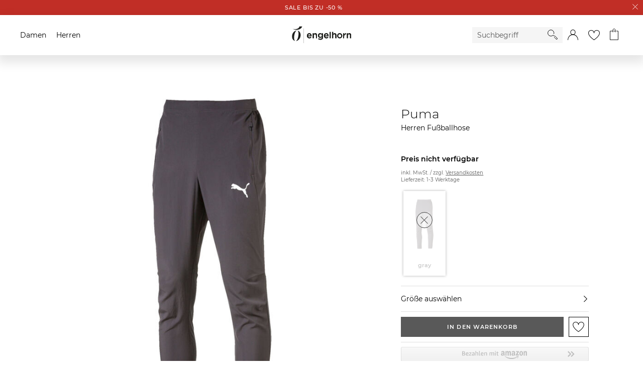

--- FILE ---
content_type: text/html;charset=UTF-8
request_url: https://www.engelhorn.de/de-de/puma-herren-fussballhose-P1008138A.html
body_size: 29602
content:
<!DOCTYPE html>
<html lang="de">
<head>
<script class="js-polyfill-script" src="/on/demandware.static/Sites-ENG-DE-Site/-/de_DE/v1769083128037/js/applyPolyfills.js" data-base-path="/on/demandware.static/Sites-ENG-DE-Site/-/de_DE/v1769083128037/"></script>
<script defer src="/on/demandware.static/Sites-ENG-DE-Site/-/de_DE/v1769083128037/js/global.js"></script>
<script defer src="/on/demandware.static/Sites-ENG-DE-Site/-/de_DE/v1769083128037/js/imageFallback.js"></script>
<script defer src="/on/demandware.static/Sites-ENG-DE-Site/-/de_DE/v1769083128037/js/customerGroup.js"></script>


    <script>
    window.trackingData = {"dynamic1001":{"country":"US","type":"other","basketproductids":"-","basketproductnames":"-","basketquantities":"-","baskettotalprice":"-","consentvendorids":"-","consentpurposeids":"-","emailhash":"-","newsletter":"unknown","consentStatus":false},"google":{"country":"US","type":"other","basketproductids":"-","basketproductnames":"-","basketquantities":"-","baskettotalprice":"-","consentvendorids":"-","consentpurposeids":"-","emailhash":"-","newsletter":"unknown"}};
    window.generalTrackingData = {"dynamic1001":{"country":"US","type":"other","basketproductids":"-","basketproductnames":"-","basketquantities":"-","baskettotalprice":"-","consentvendorids":"-","consentpurposeids":"-","emailhash":"-","newsletter":"unknown","consentStatus":false},"google":{"country":"US","type":"other","basketproductids":"-","basketproductnames":"-","basketquantities":"-","baskettotalprice":"-","consentvendorids":"-","consentpurposeids":"-","emailhash":"-","newsletter":"unknown"}};
</script>








<script class="initializeSvgVariables">
    var resources = {};
    resources.svgPath = '/on/demandware.static/Sites-ENG-DE-Site/-/de_DE/v1769083128037/images/svg/';
    resources.minimumSearchCharacters = 3;
    resources['form.error.general'] = "Es ist ein Fehler aufgetreten. Bitte prüfe deine Eingaben.";
    resources['forms.pattern.pickup.location'] = "packstation|postfiliale|postbox|paketshop|paketbox";

    isCustomerAuthenticated = false;
    pipelineUrls = {"getBackInStockOptInModalUrl":"https://www.engelhorn.de/on/demandware.store/Sites-ENG-DE-Site/de_DE/BackInStock-GetOptInModal"};
    sitePreferences = {};

    var reCaptchaUrl = 'https://www.google.com/recaptcha/api.js';
    var featureFlagRecaptchaV2 = true;

    var updateCustomerGroupUrl = '/on/demandware.store/Sites-ENG-DE-Site/de_DE/Search-UpdateCustomerGroup';
    
        var addToCartModalUrl = '/on/demandware.store/Sites-ENG-DE-Site/de_DE/Cart-AddToCartModal';
    
</script>





    <script class="googleTagManager cmplazyload"
        data-cmp-vendor="s905"
        data-cmp-purpose="c7"
        >
        (function(w,d,s,l,i){w[l]=w[l]||[];w[l].push({'gtm.start':new Date().getTime(),event:'gtm.js'});var f=d.getElementsByTagName(s)[0],j=d.createElement(s),dl=l!='dataLayer'?'&l='+l:'';j.async=true;j.src='https://www.googletagmanager.com/gtm.js?id='+i+dl;f.parentNode.insertBefore(j,f);})(window,document,'script','dataLayer','GTM-KB7TXZM');
    </script>




    <script
        type='text/javascript'
        defer
        src='https://media.engelhorn.de/tm_js.aspx?trackid=F7B7B7B274866407879747B4BA1B338E'>
    </script>



<script class="youtube-cmp-data" data-youtube-vendorID="s30" data-youtube-purposeID="c8"></script>








<script async="async"
    src="https://h.online-metrix.net/fp/tags.js?org_id=363t8kgq&session_id=fda40603ad80d5cba717993cd9921f91f8cdbf61ee11c0e8e4e6b67f8a504f18">
</script>
<script>
    window.threatMetrixSessionID = 'fda40603ad80d5cba717993cd9921f91f8cdbf61ee11c0e8e4e6b67f8a504f18';
</script>




    




    
        <script
            defer
            src="https://static.unzer.com/v1/unzer.js"
            
        >
        </script>
    

    
        <script
            defer
            src="/on/demandware.static/Sites-ENG-DE-Site/-/de_DE/v1769083128037/js/libs/magicscroll.js"
            
        >
        </script>
    

    
        <script
            defer
            src="/on/demandware.static/Sites-ENG-DE-Site/-/de_DE/v1769083128037/js/productDetails.js"
            
        >
        </script>
    

    
        <script
            defer
            src="/on/demandware.static/Sites-ENG-DE-Site/-/de_DE/v1769083128037/js/components/tabs.js"
            
        >
        </script>
    

    
        <script
            defer
            src="/on/demandware.static/Sites-ENG-DE-Site/-/de_DE/v1769083128037/js/libs/magiczoomplus.js"
            
        >
        </script>
    

    
        <script
            defer
            src="/on/demandware.static/Sites-ENG-DE-Site/-/de_DE/v1769083128037/js/speedKitUninstallHelper.js"
            
        >
        </script>
    




<meta charset="UTF-8" />

<meta http-equiv="x-ua-compatible" content="ie=edge" />


<meta name="viewport" content="width=device-width, initial-scale=1, viewport-fit=cover" />






    




    <title>Herren Fußballhose</title>



    <meta name="description" content="Herren Fu&szlig;ballhose"/>
    <meta name="keywords" content="engelhorn"/>

    
    


<link rel="icon" type="image/png" href="/on/demandware.static/Sites-ENG-DE-Site/-/default/dw76679405/images/favicons/favicon-16x16.png" sizes="16x16" />
<link rel="icon" type="image/png" href="/on/demandware.static/Sites-ENG-DE-Site/-/default/dwf614e2f7/images/favicons/favicon-32x32.png" sizes="32x32" />
<link rel="icon" type="image/png" href="/on/demandware.static/Sites-ENG-DE-Site/-/default/dw80ce5f45/images/favicons/favicon-48x48.png" sizes="48x48" />
<link rel="icon" type="image/png" href="/on/demandware.static/Sites-ENG-DE-Site/-/default/dw1d3ef49d/images/favicons/favicon-96x96.png" sizes="96x96" />
<link rel="icon" type="image/png" href="/on/demandware.static/Sites-ENG-DE-Site/-/default/dw527112c1/images/favicons/favicon-128x128.png" sizes="128x128" />
<link rel="icon" type="image/png" href="/on/demandware.static/Sites-ENG-DE-Site/-/default/dw7680b137/images/favicons/favicon-144x144.png" sizes="144x144" />

<link rel="icon" href="/on/demandware.static/Sites-ENG-DE-Site/-/default/dw27eb3e41/images/favicon.ico" />

<link rel="preload" href="/on/demandware.static/Sites-ENG-DE-Site/-/de_DE/v1769083128037/css/global.css" as="style">
<link rel="stylesheet" href="/on/demandware.static/Sites-ENG-DE-Site/-/de_DE/v1769083128037/css/global.css" />




    
        <link rel="stylesheet" href="/on/demandware.static/Sites-ENG-DE-Site/-/de_DE/v1769083128037/css/libs/magicscroll.css"/>
    

    
        <link rel="stylesheet" href="/on/demandware.static/Sites-ENG-DE-Site/-/de_DE/v1769083128037/css/pages/productDetails.css"/>
    

    
        <link rel="stylesheet" href="/on/demandware.static/Sites-ENG-DE-Site/-/de_DE/v1769083128037/css/pages/amazonpay.css"/>
    

    
        <link rel="stylesheet" href="/on/demandware.static/Sites-ENG-DE-Site/-/de_DE/v1769083128037/css/pages/applepay.css"/>
    

    
        <link rel="stylesheet" href="/on/demandware.static/Sites-ENG-DE-Site/-/de_DE/v1769083128037/css/libs/magiczoomplus.css"/>
    



    <meta name="google-site-verification" content="EzejlYLXr0NBvcZ0rW7KPxlACnMxsnZjd-fEoDLM7xo" />





    <script>
        // custom code, not taken from consent manager
        window.cmp_setConsentUrl = "https://www.engelhorn.de/on/demandware.store/Sites-ENG-DE-Site/de_DE/ConsentManager-SetConsent";
        window.cmp_getConsentsForTagManagerUrl = "https://www.engelhorn.de/on/demandware.store/Sites-ENG-DE-Site/de_DE/ConsentManager-GetConsentsForTagManager";
        window.cmp_getConsentForFeature = "https://www.engelhorn.de/on/demandware.store/Sites-ENG-DE-Site/de_DE/ConsentManager-GetConsentForFeature";
    </script>



<meta name="format-detection" content="telephone=no">




<link rel="canonical" href="https://www.engelhorn.de/de-de/puma-herren-fussballhose-grau-V1075554L.html"/>

<script type="text/javascript">//<!--
/* <![CDATA[ (head-active_data.js) */
var dw = (window.dw || {});
dw.ac = {
    _analytics: null,
    _events: [],
    _category: "",
    _searchData: "",
    _anact: "",
    _anact_nohit_tag: "",
    _analytics_enabled: "true",
    _timeZone: "Europe/Berlin",
    _capture: function(configs) {
        if (Object.prototype.toString.call(configs) === "[object Array]") {
            configs.forEach(captureObject);
            return;
        }
        dw.ac._events.push(configs);
    },
	capture: function() { 
		dw.ac._capture(arguments);
		// send to CQ as well:
		if (window.CQuotient) {
			window.CQuotient.trackEventsFromAC(arguments);
		}
	},
    EV_PRD_SEARCHHIT: "searchhit",
    EV_PRD_DETAIL: "detail",
    EV_PRD_RECOMMENDATION: "recommendation",
    EV_PRD_SETPRODUCT: "setproduct",
    applyContext: function(context) {
        if (typeof context === "object" && context.hasOwnProperty("category")) {
        	dw.ac._category = context.category;
        }
        if (typeof context === "object" && context.hasOwnProperty("searchData")) {
        	dw.ac._searchData = context.searchData;
        }
    },
    setDWAnalytics: function(analytics) {
        dw.ac._analytics = analytics;
    },
    eventsIsEmpty: function() {
        return 0 == dw.ac._events.length;
    }
};
/* ]]> */
// -->
</script>
<script type="text/javascript">//<!--
/* <![CDATA[ (head-cquotient.js) */
var CQuotient = window.CQuotient = {};
CQuotient.clientId = 'aalr-ENG-DE';
CQuotient.realm = 'AALR';
CQuotient.siteId = 'ENG-DE';
CQuotient.instanceType = 'prd';
CQuotient.locale = 'de_DE';
CQuotient.fbPixelId = '__UNKNOWN__';
CQuotient.activities = [];
CQuotient.cqcid='';
CQuotient.cquid='';
CQuotient.cqeid='';
CQuotient.cqlid='';
CQuotient.apiHost='api.cquotient.com';
/* Turn this on to test against Staging Einstein */
/* CQuotient.useTest= true; */
CQuotient.useTest = ('true' === 'false');
CQuotient.initFromCookies = function () {
	var ca = document.cookie.split(';');
	for(var i=0;i < ca.length;i++) {
	  var c = ca[i];
	  while (c.charAt(0)==' ') c = c.substring(1,c.length);
	  if (c.indexOf('cqcid=') == 0) {
		CQuotient.cqcid=c.substring('cqcid='.length,c.length);
	  } else if (c.indexOf('cquid=') == 0) {
		  var value = c.substring('cquid='.length,c.length);
		  if (value) {
		  	var split_value = value.split("|", 3);
		  	if (split_value.length > 0) {
			  CQuotient.cquid=split_value[0];
		  	}
		  	if (split_value.length > 1) {
			  CQuotient.cqeid=split_value[1];
		  	}
		  	if (split_value.length > 2) {
			  CQuotient.cqlid=split_value[2];
		  	}
		  }
	  }
	}
}
CQuotient.getCQCookieId = function () {
	if(window.CQuotient.cqcid == '')
		window.CQuotient.initFromCookies();
	return window.CQuotient.cqcid;
};
CQuotient.getCQUserId = function () {
	if(window.CQuotient.cquid == '')
		window.CQuotient.initFromCookies();
	return window.CQuotient.cquid;
};
CQuotient.getCQHashedEmail = function () {
	if(window.CQuotient.cqeid == '')
		window.CQuotient.initFromCookies();
	return window.CQuotient.cqeid;
};
CQuotient.getCQHashedLogin = function () {
	if(window.CQuotient.cqlid == '')
		window.CQuotient.initFromCookies();
	return window.CQuotient.cqlid;
};
CQuotient.trackEventsFromAC = function (/* Object or Array */ events) {
try {
	if (Object.prototype.toString.call(events) === "[object Array]") {
		events.forEach(_trackASingleCQEvent);
	} else {
		CQuotient._trackASingleCQEvent(events);
	}
} catch(err) {}
};
CQuotient._trackASingleCQEvent = function ( /* Object */ event) {
	if (event && event.id) {
		if (event.type === dw.ac.EV_PRD_DETAIL) {
			CQuotient.trackViewProduct( {id:'', alt_id: event.id, type: 'raw_sku'} );
		} // not handling the other dw.ac.* events currently
	}
};
CQuotient.trackViewProduct = function(/* Object */ cqParamData){
	var cq_params = {};
	cq_params.cookieId = CQuotient.getCQCookieId();
	cq_params.userId = CQuotient.getCQUserId();
	cq_params.emailId = CQuotient.getCQHashedEmail();
	cq_params.loginId = CQuotient.getCQHashedLogin();
	cq_params.product = cqParamData.product;
	cq_params.realm = cqParamData.realm;
	cq_params.siteId = cqParamData.siteId;
	cq_params.instanceType = cqParamData.instanceType;
	cq_params.locale = CQuotient.locale;
	
	if(CQuotient.sendActivity) {
		CQuotient.sendActivity(CQuotient.clientId, 'viewProduct', cq_params);
	} else {
		CQuotient.activities.push({activityType: 'viewProduct', parameters: cq_params});
	}
};
/* ]]> */
// -->
</script>


	<script type="application/ld+json" id="js-global-json-ld-script">
		{"@context":"https://schema.org/","@type":"Product","name":"Puma Herren Fußballhose","sku":"V1075554L","mpn":null,"description":"Hier kommt die PUMA Präsentationshose in Blau, die euch die Gelegenheit gibt, alles aus euch herauszuholen. Durch einen Kordel- und einen Gummizug besitzt diese Präsentationshose eine änderbare Passform. Es ist wichtig, wie man vor und nach dem Match oder bei Präsentationen gekleidet ist – hiermit trefft ihr die richtige Wahl. Der 1948 gegründete und international etablierte Topanbieter aus Herzogenaurach bringt hiermit ein tolles Einsteiger-Modell auf den Markt. Kleinere Dinge lassen sich bequem in den seitlichen Zipper-Taschen unterbringen.Extras: KordelzugTaschen: Seitliche Zipper-Taschen","brand":{"@type":"Brand","name":"Puma"},"image":"https://www.engelhorn.de/on/demandware.static/-/Sites-engelhorn-master-plattform/default/dwc65991ea/images/P10/08/13/8A/V1075554L/engelhorn-partner-Puma-Herren-Fussballhose-Vorderansicht-V1075554L-v1.jpg","color":"gray","material":"Polyester","offers":{"@type":"AggregateOffer","priceCurrency":"EUR","lowPrice":"0","highPrice":"0","offers":[{"@type":"Offer","sku":"A1092908Y","url":"/de-de/puma-herren-fussballhose-grau-m-A1092908Y.html","price":"0","priceCurrency":"EUR","itemCondition":"https://schema.org/NewCondition","availability":"https://schema.org/OutOfStock","seller":{"@type":"Organization","name":"engelhorn sports GmbH"}},{"@type":"Offer","sku":"A1092908Z","url":"/de-de/puma-herren-fussballhose-grau-l-A1092908Z.html","price":"0","priceCurrency":"EUR","itemCondition":"https://schema.org/NewCondition","availability":"https://schema.org/OutOfStock","seller":{"@type":"Organization","name":"engelhorn sports GmbH"}},{"@type":"Offer","sku":"A1092908X","url":"/de-de/puma-herren-fussballhose-grau-s-A1092908X.html","price":"0","priceCurrency":"EUR","itemCondition":"https://schema.org/NewCondition","availability":"https://schema.org/OutOfStock","seller":{"@type":"Organization","name":"engelhorn sports GmbH"}},{"@type":"Offer","sku":"A1092909D","url":"/de-de/puma-herren-fussballhose-grau-xxxl-A1092909D.html","price":"0","priceCurrency":"EUR","itemCondition":"https://schema.org/NewCondition","availability":"https://schema.org/OutOfStock","seller":{"@type":"Organization","name":"engelhorn sports GmbH"}},{"@type":"Offer","sku":"A1092909B","url":"/de-de/puma-herren-fussballhose-grau-xxl-A1092909B.html","price":"0","priceCurrency":"EUR","itemCondition":"https://schema.org/NewCondition","availability":"https://schema.org/OutOfStock","seller":{"@type":"Organization","name":"engelhorn sports GmbH"}},{"@type":"Offer","sku":"A1092909A","url":"/de-de/puma-herren-fussballhose-grau-xl-A1092909A.html","price":"0","priceCurrency":"EUR","itemCondition":"https://schema.org/NewCondition","availability":"https://schema.org/OutOfStock","seller":{"@type":"Organization","name":"engelhorn sports GmbH"}}]}}
	</script>


</head>
<body class="body_hide-banner">

<div class="page page_white-background" data-action="Product-Show" data-querystring="pid=P1008138A" data-cgid="">




<template id="modalTemplate">
    <div class="modal" tabindex="-1" role="dialog">
        <div class="modal__dialog">
            <div class="modal__close">
                <button class="modal__close-button js-modal-cancel" aria-label="Schliessen">
                    <inline-svg data-url="/on/demandware.static/Sites-ENG-DE-Site/-/default/dw5eca6121/images/svg/close.svg" class="svg modal__close-icon"></inline-svg>
<noscript>
    <svg class="svg modal__close-icon">
        <use xlink:href="/on/demandware.static/Sites-ENG-DE-Site/-/default/dw7e7aee80/images/spritemap.svg#close"></use>
    </svg>
</noscript>
                </button>
            </div>
            <div class="modal__content" body-scroll-lock-ignore></div>
        </div>
        <div class="modal__backdrop js-modal-cancel"></div>
    </div>
</template>

<header class="header-container">
    <a href="#maincontent" class="skip" aria-label="Skip to main content">Skip to main content</a>
<a href="#footercontent" class="skip" aria-label="Skip to footer content">Skip to footer content</a>
    

























    
        
	 


	


























    <div class="header-banner">
        <div class="header-banner__content">
            
                <a href="https://www.engelhorn.de/de-de/alle/sale"> <span data-background-color="#C12E26" data-font-color="#ffffff">SALE bis zu -50 %</span></a>
            
        </div>
        <a href="#" aria-label="Schliessen" class="header-banner__close-button js-close-header">
            <inline-svg data-url="/on/demandware.static/Sites-ENG-DE-Site/-/default/dwddaeebad/images/svg/close-small.svg" class="svg"></inline-svg>
<noscript>
    <svg class="svg">
        <use xlink:href="/on/demandware.static/Sites-ENG-DE-Site/-/default/dw7e7aee80/images/spritemap.svg#close-small"></use>
    </svg>
</noscript>
        </a>
    </div>
 
	
    
    <nav>
        <div class="navigation js-navigation navigation__gender-selected">
            <nav class="navigation-bar js-navigation-bar">
                


























<div class="js-navigation-menu navigation-bar__menu navigation-bar__menu_hidden navigation-bar__menu_disable-display">
    <div class="navigation-bar__overlay js-navigation-toggle"></div>
    <div class="navigation-bar__off-canvas" tabindex="-1">
        <div class="navigation-bar__controls">
            <div class="navigation-bar__back">
                <button class="navigation-bar__back-button js-navigation-back" aria-label="Back to previous menu">
                    <inline-svg data-url="/on/demandware.static/Sites-ENG-DE-Site/-/default/dw9d4c6c51/images/svg/arrow-back.svg" class="navigation-bar__back-svg"></inline-svg>
<noscript>
    <svg class="navigation-bar__back-svg">
        <use xlink:href="/on/demandware.static/Sites-ENG-DE-Site/-/default/dw7e7aee80/images/spritemap.svg#arrow-back"></use>
    </svg>
</noscript>
                </button>
            </div>
            <div class="navigation-bar__headline js-navigation-headline"></div>
            <div class="navigation-bar__close">
                <button class="navigation-bar__close-button js-navigation-toggle" aria-label="Close Menu">
                    <inline-svg data-url="/on/demandware.static/Sites-ENG-DE-Site/-/default/dw5eca6121/images/svg/close.svg" class="navigation-bar__close-svg"></inline-svg>
<noscript>
    <svg class="navigation-bar__close-svg">
        <use xlink:href="/on/demandware.static/Sites-ENG-DE-Site/-/default/dw7e7aee80/images/spritemap.svg#close"></use>
    </svg>
</noscript>
                </button>
            </div>
        </div>

        <div class="navigation-bar__search">
            <div class="navigation-bar__search-wrapper">
                <form role="search" class="navigation-bar__search-form form-group">
                    <button type="submit" class="navigation-bar__search-submit" aria-label="Starte Suche">
                        <inline-svg data-url="/on/demandware.static/Sites-ENG-DE-Site/-/default/dw6aaffa1b/images/svg/search.svg" class="navigation__search-icon"></inline-svg>
<noscript>
    <svg class="navigation__search-icon">
        <use xlink:href="/on/demandware.static/Sites-ENG-DE-Site/-/default/dw7e7aee80/images/spritemap.svg#search"></use>
    </svg>
</noscript>
                    </button>
                    <div class="form-group form-group_required">
                        <input class="navigation-bar__search-input js-navigation-bar-search-input"
                            name="q"
                            value=""
                            placeholder="Suchbegriff"
                            aria-label="Enter Keyword or Item No."
                            autocomplete="off"
                            required />
                    </div>
                </form>
            </div>
        </div>
        <div class="navigation-bar__menu-root-categories js-navigation-mobile-root-categories"></div>
        <div class="navigation-bar__menu-items js-navigation-mobile-root"></div>
        <ul class="navigation-bar__links" role="menu">
            

























<li class="navigation-bar__link-item" role="presentation">
    <span class="navigation-bar__link-icon-box"><inline-svg data-url="/on/demandware.static/Sites-ENG-DE-Site/-/default/dw63a8cf12/images/svg/gift-card.svg" class="navigation-bar__link-icon navigation-bar__link-icon_gift-card"></inline-svg>
<noscript>
    <svg class="navigation-bar__link-icon navigation-bar__link-icon_gift-card">
        <use xlink:href="/on/demandware.static/Sites-ENG-DE-Site/-/default/dw7e7aee80/images/spritemap.svg#gift-card"></use>
    </svg>
</noscript></span>
    <a class="navigation-bar__link" href="/de-de/gutschein" role="menuitem">Geschenkgutscheine</a>
</li>


        </ul>
    </div>
</div>
<ul
    class="navigation-bar__items navigation-bar__items_root js-navigation-bar-root"
    data-category-id="root"
    aria-haspopup="true"
    aria-expanded="false"
    role=menu
>
    
        <li class="navigation-bar__item navigation-bar__item_root" role="presentation">
            <a
                href="/de-de/damen/"
                data-category-id="damen"
                data-parent-category-id="root"
                class="navigation-bar__item-link js-main-navigation-link"
                role="menuitem"
                aria-haspopup="true"
                aria-expanded="false"
            >
                Damen
            </a>
            
                


    <div class="navigation-bar__navigation">
        <div class="navigation-bar__navigation_prev js-side-scroll-navigation">
            <inline-svg data-url="/on/demandware.static/Sites-ENG-DE-Site/-/default/dw2d3ad695/images/svg/arrow-next.svg" class="arrow__icon arrow__icon_previous"></inline-svg>
<noscript>
    <svg class="arrow__icon arrow__icon_previous">
        <use xlink:href="/on/demandware.static/Sites-ENG-DE-Site/-/default/dw7e7aee80/images/spritemap.svg#arrow-next"></use>
    </svg>
</noscript>
        </div>
        <div class="navigation-bar__navigation_next js-side-scroll-navigation">
            <inline-svg data-url="/on/demandware.static/Sites-ENG-DE-Site/-/default/dw2d3ad695/images/svg/arrow-next.svg" class="arrow__icon arrow__icon_next"></inline-svg>
<noscript>
    <svg class="arrow__icon arrow__icon_next">
        <use xlink:href="/on/demandware.static/Sites-ENG-DE-Site/-/default/dw7e7aee80/images/spritemap.svg#arrow-next"></use>
    </svg>
</noscript>
        </div>
    </div>

<ul
    class="navigation-bar__items navigation-bar__items_depth1"
    data-category-id="damen"
    aria-label="damen"
    role=menu
>
    
        <li class="navigation-bar__item navigation-bar__item_current navigation-bar__item_end" role="presentation">
            <a
                href="/de-de/damen/"
                data-category-id="damen"
                data-parent-category-id="root"
                class="navigation-bar__item-link js-current-category-link"
                role="menuitem"
            >
                Zur Startseite Damen
            </a>
        </li>
    
    
        
            <li class="navigation-bar__item navigation-bar__item_flyout-holder " role="presentation">
                <a
                    href="/de-de/damen/neu/"
                    data-category-id="damen-neu"
                    data-parent-category-id="damen"
                    data-main-category=Damen
                    data-depth="2"
                    class="navigation-bar__item-link"
                    role="menuitem"
                    aria-haspopup="true"
                    aria-expanded="false"
                >
                    Neu
                </a>

                <div class="navigation-bar__flyout-wrapper">
    <ul class="navigation-bar__flyout-container">
        
            <li class="navigation-bar__flyoutcolumn" role="presentation">
                <ul
                    class="navigation-bar__flyout-items"
                    data-category-id="damen-neu"
                    aria-label="damen-neu"
                    aria-haspopup="true"
                    aria-expanded="false"
                    role=menu
                >
                    
                        <li class="navigation-bar__flyout-item" role="presentation">
                            <a
                                href="/de-de/damen/neu/accessoires/"
                                data-bannerassets="null"
                                data-depth="3"
                                class="navigation-bar__item-link"
                                role="menuitem"
                            >
                                Accessoires
                            </a>
                        </li>
                    
                        <li class="navigation-bar__flyout-item" role="presentation">
                            <a
                                href="/de-de/damen/neu/bekleidung/"
                                data-bannerassets="null"
                                data-depth="3"
                                class="navigation-bar__item-link"
                                role="menuitem"
                            >
                                Bekleidung
                            </a>
                        </li>
                    
                        <li class="navigation-bar__flyout-item" role="presentation">
                            <a
                                href="/de-de/damen/neu/luxury/"
                                data-bannerassets="null"
                                data-depth="3"
                                class="navigation-bar__item-link"
                                role="menuitem"
                            >
                                Luxury
                            </a>
                        </li>
                    
                        <li class="navigation-bar__flyout-item" role="presentation">
                            <a
                                href="/de-de/damen/neu/schuhe/"
                                data-bannerassets="null"
                                data-depth="3"
                                class="navigation-bar__item-link"
                                role="menuitem"
                            >
                                Schuhe
                            </a>
                        </li>
                    
                        <li class="navigation-bar__flyout-item" role="presentation">
                            <a
                                href="/de-de/damen/neu/sport/"
                                data-bannerassets="null"
                                data-depth="3"
                                class="navigation-bar__item-link"
                                role="menuitem"
                            >
                                Sport
                            </a>
                        </li>
                    
                        <li class="navigation-bar__flyout-item" role="presentation">
                            <a
                                href="/de-de/damen/neu/sportarten/"
                                data-bannerassets="null"
                                data-depth="3"
                                class="navigation-bar__item-link"
                                role="menuitem"
                            >
                                Sportarten
                            </a>
                        </li>
                    
                </ul>
            </li>
        
        
    
        <li class="navigation-bar__flyoutcolumn" role="presentation">
            <ul
                class="navigation-bar__flyout-items navigation-bar__topic navigation-bar__topic_first"
                role="presentation"
                aria-label="Neuheiten aus Fashion"
            >
                
                <li class="navigation-bar__flyout-item navigation-bar__topic-title" role="presentation">
                    
                        
                            <span>Neuheiten aus Fashion</span>
                        
                    
                </li>

                
                
                    <li class="navigation-bar__flyout-item" role="presentation">
                        <a href="https://www.engelhorn.de/de-de/damen/neu/bekleidung/pullover-strickjacken/" class="navigation-bar__item-link">
                            Strick Neuheiten
                        </a>
                    </li>
                
                    <li class="navigation-bar__flyout-item" role="presentation">
                        <a href="https://www.engelhorn.de/de-de/damen/bekleidung/jacken/daunenjacken/?srule=Neuheiten" class="navigation-bar__item-link">
                            Daunenjacken
                        </a>
                    </li>
                
                    <li class="navigation-bar__flyout-item" role="presentation">
                        <a href="https://www.engelhorn.de/de-de/damen/bekleidung/jeans/wide-fit-jeans/?srule=Neuheiten" class="navigation-bar__item-link">
                            Wide Fit Jeans
                        </a>
                    </li>
                
                    <li class="navigation-bar__flyout-item" role="presentation">
                        <a href="https://www.engelhorn.de/de-de/damen/bekleidung/blazer/?srule=Neuheiten" class="navigation-bar__item-link">
                            Blazer
                        </a>
                    </li>
                
                    <li class="navigation-bar__flyout-item" role="presentation">
                        <a href="https://www.engelhorn.de/de-de/damen/schuhe/sneaker/?srule=Topseller" class="navigation-bar__item-link">
                            Sneaker Highlights
                        </a>
                    </li>
                
                    <li class="navigation-bar__flyout-item" role="presentation">
                        <a href="https://www.engelhorn.de/de-de/damen/luxury/taschen/?srule=Neuheiten" class="navigation-bar__item-link">
                            Designer Taschen
                        </a>
                    </li>
                

                
            </ul>
        </li>
    

    
        <li class="navigation-bar__flyoutcolumn" role="presentation">
            <ul
                class="navigation-bar__flyout-items navigation-bar__topic navigation-bar__topic_first"
                role="presentation"
                aria-label="Neuheiten aus Sport"
            >
                
                <li class="navigation-bar__flyout-item navigation-bar__topic-title" role="presentation">
                    
                        
                            <span>Neuheiten aus Sport</span>
                        
                    
                </li>

                
                
                    <li class="navigation-bar__flyout-item" role="presentation">
                        <a href="https://www.engelhorn.de/de-de/damen/sportarten/radsport/fahrraeder/gravelbikes/?srule=Neuheiten" class="navigation-bar__item-link">
                            Gravelbikes
                        </a>
                    </li>
                
                    <li class="navigation-bar__flyout-item" role="presentation">
                        <a href="https://www.engelhorn.de/de-de/damen/sportarten/outdoor-wandern/wanderbekleidung/?srule=Neuheiten" class="navigation-bar__item-link">
                            Outdoor Outfits
                        </a>
                    </li>
                
                    <li class="navigation-bar__flyout-item" role="presentation">
                        <a href="https://www.engelhorn.de/de-de/damen/sportarten/fitness-training/?srule=Neuheiten" class="navigation-bar__item-link">
                            Komfort im Alltag - Athleisure Wear
                        </a>
                    </li>
                
                    <li class="navigation-bar__flyout-item" role="presentation">
                        <a href="https://www.engelhorn.de/de-de/damen/sportarten/running/laufbekleidung/?srule=Neuheiten" class="navigation-bar__item-link">
                            Running Gear
                        </a>
                    </li>
                
                    <li class="navigation-bar__flyout-item" role="presentation">
                        <a href="https://www.engelhorn.de/de-de/damen/sportarten/running/laufschuhe/?srule=Neuheiten" class="navigation-bar__item-link">
                            Laufschuhe
                        </a>
                    </li>
                
                    <li class="navigation-bar__flyout-item" role="presentation">
                        <a href="https://www.engelhorn.de/de-de/damen/sportarten/wintersport/skibekleidung/skijacken/?srule=Topseller" class="navigation-bar__item-link">
                            Ski Jacken
                        </a>
                    </li>
                

                
            </ul>
        </li>
    


    <li class="navigation-bar__flyoutcolumn" role="presentation">
        <ul
            class="navigation-bar__flyout-items"
            data-category-id="damen-neu"
            aria-label="damen-neu"
            role="presentation"
        >
            <li class="navigation-banner-asset" data-url="https://www.engelhorn.de/on/demandware.store/Sites-ENG-DE-Site/de_DE/Page-IncludeContent?cid=DamenNeu_Flyout_Sommermode" role="presentation"></li>
        </ul>
    </li>

    </ul>
</div>


                


<ul
    class="navigation-bar__items navigation-bar__items_depth2"
    data-category-id="damen-neu"
    aria-label="damen-neu"
    role=menu
>
    
        <li class="navigation-bar__item navigation-bar__item_current navigation-bar__item_end" role="presentation">
            <a
                href="/de-de/damen/neu/"
                data-category-id="damen-neu"
                data-parent-category-id="damen"
                class="navigation-bar__item-link js-current-category-link"
                role="menuitem"
            >
                Zur Startseite Neu
            </a>
        </li>
    
    
        
            
            <li class="navigation-bar__item navigation-bar__item_end " role="presentation">
                <a
                    href="/de-de/damen/neu/accessoires/"
                    data-category-id="damen-neu-accessoires"
                    data-parent-category-id="damen-neu"
                    class="navigation-bar__item-link"
                    role="menuitem"
                >
                    Accessoires
                </a>
            </li>
        
    
        
            
            <li class="navigation-bar__item navigation-bar__item_end " role="presentation">
                <a
                    href="/de-de/damen/neu/bekleidung/"
                    data-category-id="damen-neu-bekleidung"
                    data-parent-category-id="damen-neu"
                    class="navigation-bar__item-link"
                    role="menuitem"
                >
                    Bekleidung
                </a>
            </li>
        
    
        
            
            <li class="navigation-bar__item navigation-bar__item_end " role="presentation">
                <a
                    href="/de-de/damen/neu/luxury/"
                    data-category-id="damen-neu-luxury"
                    data-parent-category-id="damen-neu"
                    class="navigation-bar__item-link"
                    role="menuitem"
                >
                    Luxury
                </a>
            </li>
        
    
        
            
            <li class="navigation-bar__item navigation-bar__item_end " role="presentation">
                <a
                    href="/de-de/damen/neu/schuhe/"
                    data-category-id="damen-neu-schuhe"
                    data-parent-category-id="damen-neu"
                    class="navigation-bar__item-link"
                    role="menuitem"
                >
                    Schuhe
                </a>
            </li>
        
    
        
            
            <li class="navigation-bar__item navigation-bar__item_end " role="presentation">
                <a
                    href="/de-de/damen/neu/sport/"
                    data-category-id="damen-neu-sport"
                    data-parent-category-id="damen-neu"
                    class="navigation-bar__item-link"
                    role="menuitem"
                >
                    Sport
                </a>
            </li>
        
    
        
            
            <li class="navigation-bar__item navigation-bar__item_end navigation-bar__item_no-bottom-border" role="presentation">
                <a
                    href="/de-de/damen/neu/sportarten/"
                    data-category-id="damen-neu-sportarten"
                    data-parent-category-id="damen-neu"
                    class="navigation-bar__item-link"
                    role="menuitem"
                >
                    Sportarten
                </a>
            </li>
        
    
</ul>

            </li>
        
    
        
            <li class="navigation-bar__item navigation-bar__item_flyout-holder " role="presentation">
                <a
                    href="/de-de/damen/sport/"
                    data-category-id="damen-sport"
                    data-parent-category-id="damen"
                    data-main-category=Damen
                    data-depth="2"
                    class="navigation-bar__item-link"
                    role="menuitem"
                    aria-haspopup="true"
                    aria-expanded="false"
                >
                    Sport
                </a>

                <div class="navigation-bar__flyout-wrapper">
    <ul class="navigation-bar__flyout-container">
        
            <li class="navigation-bar__flyoutcolumn" role="presentation">
                <ul
                    class="navigation-bar__flyout-items"
                    data-category-id="damen-sport"
                    aria-label="damen-sport"
                    aria-haspopup="true"
                    aria-expanded="false"
                    role=menu
                >
                    
                        <li class="navigation-bar__flyout-item" role="presentation">
                            <a
                                href="/de-de/damen/sport/sportausruestung/"
                                data-bannerassets="null"
                                data-depth="3"
                                class="navigation-bar__item-link"
                                role="menuitem"
                            >
                                Sportausr&uuml;stung
                            </a>
                        </li>
                    
                        <li class="navigation-bar__flyout-item" role="presentation">
                            <a
                                href="/de-de/damen/sport/sportbekleidung/"
                                data-bannerassets="null"
                                data-depth="3"
                                class="navigation-bar__item-link"
                                role="menuitem"
                            >
                                Sportbekleidung
                            </a>
                        </li>
                    
                        <li class="navigation-bar__flyout-item" role="presentation">
                            <a
                                href="/de-de/damen/sport/sportschuhe/"
                                data-bannerassets="null"
                                data-depth="3"
                                class="navigation-bar__item-link"
                                role="menuitem"
                            >
                                Sportschuhe
                            </a>
                        </li>
                    
                </ul>
            </li>
        
        
    
        <li class="navigation-bar__flyoutcolumn" role="presentation">
            <ul
                class="navigation-bar__flyout-items navigation-bar__topic navigation-bar__topic_first"
                role="presentation"
                aria-label="Jetzt ausstatten"
            >
                
                <li class="navigation-bar__flyout-item navigation-bar__topic-title" role="presentation">
                    
                        
                            <span>Jetzt ausstatten</span>
                        
                    
                </li>

                
                
                    <li class="navigation-bar__flyout-item" role="presentation">
                        <a href="https://www.engelhorn.de/de-de/damen/?q=Sportswear" class="navigation-bar__item-link">
                            Sportswear
                        </a>
                    </li>
                
                    <li class="navigation-bar__flyout-item" role="presentation">
                        <a href="https://www.engelhorn.de/de-de/damen/sportarten/wintersport/wintersportaccessoires/skihandschuhe/" class="navigation-bar__item-link">
                            Skihandschuhe
                        </a>
                    </li>
                
                    <li class="navigation-bar__flyout-item" role="presentation">
                        <a href="https://www.engelhorn.de/de-de/damen/sportarten/running/" class="navigation-bar__item-link">
                            Ready for Marathon
                        </a>
                    </li>
                
                    <li class="navigation-bar__flyout-item" role="presentation">
                        <a href="https://www.engelhorn.de/de-de/damen/sportarten/wintersport/skibekleidung/skijacken/?srule=Relevanz" class="navigation-bar__item-link">
                            Skijacken
                        </a>
                    </li>
                
                    <li class="navigation-bar__flyout-item" role="presentation">
                        <a href="https://www.engelhorn.de/de-de/damen/sportarten/outdoor-wandern/wanderbekleidung/outdoorjacken/new-in/" class="navigation-bar__item-link">
                            Outdoorjacken
                        </a>
                    </li>
                
                    <li class="navigation-bar__flyout-item" role="presentation">
                        <a href="https://www.engelhorn.de/de-de/damen/sport/sportbekleidung/" class="navigation-bar__item-link">
                            Alles aus Sportbekleidung &gt;
                        </a>
                    </li>
                

                
            </ul>
        </li>
    

    
        <li class="navigation-bar__flyoutcolumn" role="presentation">
            <ul
                class="navigation-bar__flyout-items navigation-bar__topic navigation-bar__topic_first"
                role="presentation"
                aria-label="Sportschuhe"
            >
                
                <li class="navigation-bar__flyout-item navigation-bar__topic-title" role="presentation">
                    
                        
                            <span>Sportschuhe</span>
                        
                    
                </li>

                
                
                    <li class="navigation-bar__flyout-item" role="presentation">
                        <a href="https://www.engelhorn.de/de-de/damen/sportarten/radsport/fahrradschuhe/" class="navigation-bar__item-link">
                            Fahrradschuhe
                        </a>
                    </li>
                
                    <li class="navigation-bar__flyout-item" role="presentation">
                        <a href="https://www.engelhorn.de/de-de/damen/sport/sportschuhe/laufschuhe/" class="navigation-bar__item-link">
                            Laufschuhe
                        </a>
                    </li>
                
                    <li class="navigation-bar__flyout-item" role="presentation">
                        <a href="https://www.engelhorn.de/de-de/damen/sport/sportschuhe/tennisschuhe/" class="navigation-bar__item-link">
                            Tennisschuhe
                        </a>
                    </li>
                
                    <li class="navigation-bar__flyout-item" role="presentation">
                        <a href="https://www.engelhorn.de/de-de/damen/sport/sportschuhe/wanderschuhe/?srule=Relevanz" class="navigation-bar__item-link">
                            Wanderschuhe
                        </a>
                    </li>
                
                    <li class="navigation-bar__flyout-item" role="presentation">
                        <a href="https://www.engelhorn.de/de-de/damen/sportarten/fitness-training/fitnessschuhe/" class="navigation-bar__item-link">
                            Fitnessschuhe
                        </a>
                    </li>
                
                    <li class="navigation-bar__flyout-item" role="presentation">
                        <a href="https://www.engelhorn.de/de-de/damen/sport/sportschuhe/" class="navigation-bar__item-link">
                            Alle Sportschuhe &gt;
                        </a>
                    </li>
                

                
            </ul>
        </li>
    


    <li class="navigation-bar__flyoutcolumn" role="presentation">
        <ul
            class="navigation-bar__flyout-items"
            data-category-id="damen-sport"
            aria-label="damen-sport"
            role="presentation"
        >
            <li class="navigation-banner-asset" data-url="https://www.engelhorn.de/on/demandware.store/Sites-ENG-DE-Site/de_DE/Page-IncludeContent?cid=DamenSport_Flyout_Sportschuhe" role="presentation"></li>
        </ul>
    </li>

    </ul>
</div>


                


<ul
    class="navigation-bar__items navigation-bar__items_depth2"
    data-category-id="damen-sport"
    aria-label="damen-sport"
    role=menu
>
    
        <li class="navigation-bar__item navigation-bar__item_current navigation-bar__item_end" role="presentation">
            <a
                href="/de-de/damen/sport/"
                data-category-id="damen-sport"
                data-parent-category-id="damen"
                class="navigation-bar__item-link js-current-category-link"
                role="menuitem"
            >
                Zur Startseite Sport
            </a>
        </li>
    
    
        
            
            <li class="navigation-bar__item navigation-bar__item_end " role="presentation">
                <a
                    href="/de-de/damen/sport/sportausruestung/"
                    data-category-id="damen-sport-sportausruestung"
                    data-parent-category-id="damen-sport"
                    class="navigation-bar__item-link"
                    role="menuitem"
                >
                    Sportausr&uuml;stung
                </a>
            </li>
        
    
        
            
            <li class="navigation-bar__item navigation-bar__item_end " role="presentation">
                <a
                    href="/de-de/damen/sport/sportbekleidung/"
                    data-category-id="damen-sport-sportbekleidung"
                    data-parent-category-id="damen-sport"
                    class="navigation-bar__item-link"
                    role="menuitem"
                >
                    Sportbekleidung
                </a>
            </li>
        
    
        
            
            <li class="navigation-bar__item navigation-bar__item_end navigation-bar__item_no-bottom-border" role="presentation">
                <a
                    href="/de-de/damen/sport/sportschuhe/"
                    data-category-id="damen-sport-sportschuhe"
                    data-parent-category-id="damen-sport"
                    class="navigation-bar__item-link"
                    role="menuitem"
                >
                    Sportschuhe
                </a>
            </li>
        
    
</ul>

            </li>
        
    
        
            <li class="navigation-bar__item navigation-bar__item_flyout-holder " role="presentation">
                <a
                    href="/de-de/damen/sportarten/"
                    data-category-id="damen-sportarten"
                    data-parent-category-id="damen"
                    data-main-category=Damen
                    data-depth="2"
                    class="navigation-bar__item-link"
                    role="menuitem"
                    aria-haspopup="true"
                    aria-expanded="false"
                >
                    Sportarten
                </a>

                <div class="navigation-bar__flyout-wrapper">
    <ul class="navigation-bar__flyout-container">
        
            <li class="navigation-bar__flyoutcolumn" role="presentation">
                <ul
                    class="navigation-bar__flyout-items"
                    data-category-id="damen-sportarten"
                    aria-label="damen-sportarten"
                    aria-haspopup="true"
                    aria-expanded="false"
                    role=menu
                >
                    
                        <li class="navigation-bar__flyout-item" role="presentation">
                            <a
                                href="/de-de/damen/sportarten/basketball/"
                                data-bannerassets="null"
                                data-depth="3"
                                class="navigation-bar__item-link"
                                role="menuitem"
                            >
                                Basketball
                            </a>
                        </li>
                    
                        <li class="navigation-bar__flyout-item" role="presentation">
                            <a
                                href="/de-de/damen/sportarten/fitness-training/"
                                data-bannerassets="null"
                                data-depth="3"
                                class="navigation-bar__item-link"
                                role="menuitem"
                            >
                                Fitness &amp; Training
                            </a>
                        </li>
                    
                        <li class="navigation-bar__flyout-item" role="presentation">
                            <a
                                href="/de-de/damen/sportarten/funsport-inlineskating/"
                                data-bannerassets="null"
                                data-depth="3"
                                class="navigation-bar__item-link"
                                role="menuitem"
                            >
                                Funsport &amp; Inlineskating
                            </a>
                        </li>
                    
                        <li class="navigation-bar__flyout-item" role="presentation">
                            <a
                                href="/de-de/damen/sportarten/fussball/"
                                data-bannerassets="null"
                                data-depth="3"
                                class="navigation-bar__item-link"
                                role="menuitem"
                            >
                                Fu&szlig;ball
                            </a>
                        </li>
                    
                        <li class="navigation-bar__flyout-item" role="presentation">
                            <a
                                href="/de-de/damen/sportarten/outdoor-wandern/"
                                data-bannerassets="null"
                                data-depth="3"
                                class="navigation-bar__item-link"
                                role="menuitem"
                            >
                                Outdoor &amp; Wandern
                            </a>
                        </li>
                    
                        <li class="navigation-bar__flyout-item" role="presentation">
                            <a
                                href="/de-de/damen/sportarten/racketsport-tennis/"
                                data-bannerassets="null"
                                data-depth="3"
                                class="navigation-bar__item-link"
                                role="menuitem"
                            >
                                Racketsport &amp; Tennis
                            </a>
                        </li>
                    
                        <li class="navigation-bar__flyout-item" role="presentation">
                            <a
                                href="/de-de/damen/sportarten/radsport/"
                                data-bannerassets="null"
                                data-depth="3"
                                class="navigation-bar__item-link"
                                role="menuitem"
                            >
                                Radsport
                            </a>
                        </li>
                    
                        <li class="navigation-bar__flyout-item" role="presentation">
                            <a
                                href="/de-de/damen/sportarten/running/"
                                data-bannerassets="null"
                                data-depth="3"
                                class="navigation-bar__item-link"
                                role="menuitem"
                            >
                                Running
                            </a>
                        </li>
                    
                        <li class="navigation-bar__flyout-item" role="presentation">
                            <a
                                href="/de-de/damen/sportarten/wintersport/"
                                data-bannerassets="null"
                                data-depth="3"
                                class="navigation-bar__item-link"
                                role="menuitem"
                            >
                                Wintersport
                            </a>
                        </li>
                    
                        <li class="navigation-bar__flyout-item" role="presentation">
                            <a
                                href="/de-de/damen/sportarten/yoga-pilates/"
                                data-bannerassets="null"
                                data-depth="3"
                                class="navigation-bar__item-link"
                                role="menuitem"
                            >
                                Yoga &amp; Pilates
                            </a>
                        </li>
                    
                </ul>
            </li>
        
        

    <li class="navigation-bar__flyoutcolumn" role="presentation">
        <ul
            class="navigation-bar__flyout-items"
            data-category-id="damen-sportarten"
            aria-label="damen-sportarten"
            role="presentation"
        >
            <li class="navigation-banner-asset" data-url="https://www.engelhorn.de/on/demandware.store/Sites-ENG-DE-Site/de_DE/Page-IncludeContent?cid=DamenSportarten_Flyout_Laufschuhe" role="presentation"></li>
        </ul>
    </li>

    <li class="navigation-bar__flyoutcolumn" role="presentation">
        <ul
            class="navigation-bar__flyout-items"
            data-category-id="damen-sportarten"
            aria-label="damen-sportarten"
            role="presentation"
        >
            <li class="navigation-banner-asset" data-url="https://www.engelhorn.de/on/demandware.store/Sites-ENG-DE-Site/de_DE/Page-IncludeContent?cid=DamenSportarten_Flyout_Radsport" role="presentation"></li>
        </ul>
    </li>

    </ul>
</div>


                


<ul
    class="navigation-bar__items navigation-bar__items_depth2"
    data-category-id="damen-sportarten"
    aria-label="damen-sportarten"
    role=menu
>
    
        <li class="navigation-bar__item navigation-bar__item_current navigation-bar__item_end" role="presentation">
            <a
                href="/de-de/damen/sportarten/"
                data-category-id="damen-sportarten"
                data-parent-category-id="damen"
                class="navigation-bar__item-link js-current-category-link"
                role="menuitem"
            >
                Zur Startseite Sportarten
            </a>
        </li>
    
    
        
            
            <li class="navigation-bar__item navigation-bar__item_end " role="presentation">
                <a
                    href="/de-de/damen/sportarten/basketball/"
                    data-category-id="damen-sportarten-basketball"
                    data-parent-category-id="damen-sportarten"
                    class="navigation-bar__item-link"
                    role="menuitem"
                >
                    Basketball
                </a>
            </li>
        
    
        
            
            <li class="navigation-bar__item navigation-bar__item_end " role="presentation">
                <a
                    href="/de-de/damen/sportarten/fitness-training/"
                    data-category-id="damen-sportarten-fitnesstraining"
                    data-parent-category-id="damen-sportarten"
                    class="navigation-bar__item-link"
                    role="menuitem"
                >
                    Fitness &amp; Training
                </a>
            </li>
        
    
        
            
            <li class="navigation-bar__item navigation-bar__item_end " role="presentation">
                <a
                    href="/de-de/damen/sportarten/funsport-inlineskating/"
                    data-category-id="damen-sportarten-funinline"
                    data-parent-category-id="damen-sportarten"
                    class="navigation-bar__item-link"
                    role="menuitem"
                >
                    Funsport &amp; Inlineskating
                </a>
            </li>
        
    
        
            
            <li class="navigation-bar__item navigation-bar__item_end " role="presentation">
                <a
                    href="/de-de/damen/sportarten/fussball/"
                    data-category-id="damen-sportarten-fussball"
                    data-parent-category-id="damen-sportarten"
                    class="navigation-bar__item-link"
                    role="menuitem"
                >
                    Fu&szlig;ball
                </a>
            </li>
        
    
        
            
            <li class="navigation-bar__item navigation-bar__item_end " role="presentation">
                <a
                    href="/de-de/damen/sportarten/outdoor-wandern/"
                    data-category-id="damen-sportarten-outdoor"
                    data-parent-category-id="damen-sportarten"
                    class="navigation-bar__item-link"
                    role="menuitem"
                >
                    Outdoor &amp; Wandern
                </a>
            </li>
        
    
        
            
            <li class="navigation-bar__item navigation-bar__item_end " role="presentation">
                <a
                    href="/de-de/damen/sportarten/racketsport-tennis/"
                    data-category-id="damen-sportarten-racket"
                    data-parent-category-id="damen-sportarten"
                    class="navigation-bar__item-link"
                    role="menuitem"
                >
                    Racketsport &amp; Tennis
                </a>
            </li>
        
    
        
            
            <li class="navigation-bar__item navigation-bar__item_end " role="presentation">
                <a
                    href="/de-de/damen/sportarten/radsport/"
                    data-category-id="damen-sportarten-rad"
                    data-parent-category-id="damen-sportarten"
                    class="navigation-bar__item-link"
                    role="menuitem"
                >
                    Radsport
                </a>
            </li>
        
    
        
            
            <li class="navigation-bar__item navigation-bar__item_end " role="presentation">
                <a
                    href="/de-de/damen/sportarten/running/"
                    data-category-id="damen-sportarten-running"
                    data-parent-category-id="damen-sportarten"
                    class="navigation-bar__item-link"
                    role="menuitem"
                >
                    Running
                </a>
            </li>
        
    
        
            
            <li class="navigation-bar__item navigation-bar__item_end " role="presentation">
                <a
                    href="/de-de/damen/sportarten/wintersport/"
                    data-category-id="damen-sportarten-winter"
                    data-parent-category-id="damen-sportarten"
                    class="navigation-bar__item-link"
                    role="menuitem"
                >
                    Wintersport
                </a>
            </li>
        
    
        
            
            <li class="navigation-bar__item navigation-bar__item_end navigation-bar__item_no-bottom-border" role="presentation">
                <a
                    href="/de-de/damen/sportarten/yoga-pilates/"
                    data-category-id="damen-sportarten-yogapilates"
                    data-parent-category-id="damen-sportarten"
                    class="navigation-bar__item-link"
                    role="menuitem"
                >
                    Yoga &amp; Pilates
                </a>
            </li>
        
    
</ul>

            </li>
        
    
        
            <li class="navigation-bar__item navigation-bar__item_flyout-holder " role="presentation">
                <a
                    href="/de-de/damen/bekleidung/"
                    data-category-id="damen-bekleidung"
                    data-parent-category-id="damen"
                    data-main-category=Damen
                    data-depth="2"
                    class="navigation-bar__item-link"
                    role="menuitem"
                    aria-haspopup="true"
                    aria-expanded="false"
                >
                    Bekleidung
                </a>

                <div class="navigation-bar__flyout-wrapper">
    <ul class="navigation-bar__flyout-container">
        
            <li class="navigation-bar__flyoutcolumn" role="presentation">
                <ul
                    class="navigation-bar__flyout-items"
                    data-category-id="damen-bekleidung"
                    aria-label="damen-bekleidung"
                    aria-haspopup="true"
                    aria-expanded="false"
                    role=menu
                >
                    
                        <li class="navigation-bar__flyout-item" role="presentation">
                            <a
                                href="/de-de/damen/bekleidung/bademode/"
                                data-bannerassets="null"
                                data-depth="3"
                                class="navigation-bar__item-link"
                                role="menuitem"
                            >
                                Bademode
                            </a>
                        </li>
                    
                        <li class="navigation-bar__flyout-item" role="presentation">
                            <a
                                href="/de-de/damen/bekleidung/blazer/"
                                data-bannerassets="null"
                                data-depth="3"
                                class="navigation-bar__item-link"
                                role="menuitem"
                            >
                                Blazer
                            </a>
                        </li>
                    
                        <li class="navigation-bar__flyout-item" role="presentation">
                            <a
                                href="/de-de/damen/bekleidung/blusen/"
                                data-bannerassets="null"
                                data-depth="3"
                                class="navigation-bar__item-link"
                                role="menuitem"
                            >
                                Blusen
                            </a>
                        </li>
                    
                        <li class="navigation-bar__flyout-item" role="presentation">
                            <a
                                href="/de-de/damen/bekleidung/hosen-shorts/"
                                data-bannerassets="null"
                                data-depth="3"
                                class="navigation-bar__item-link"
                                role="menuitem"
                            >
                                Hosen &amp; Shorts
                            </a>
                        </li>
                    
                        <li class="navigation-bar__flyout-item" role="presentation">
                            <a
                                href="/de-de/damen/bekleidung/jacken/"
                                data-bannerassets="null"
                                data-depth="3"
                                class="navigation-bar__item-link"
                                role="menuitem"
                            >
                                Jacken
                            </a>
                        </li>
                    
                        <li class="navigation-bar__flyout-item" role="presentation">
                            <a
                                href="/de-de/damen/bekleidung/jeans/"
                                data-bannerassets="null"
                                data-depth="3"
                                class="navigation-bar__item-link"
                                role="menuitem"
                            >
                                Jeans
                            </a>
                        </li>
                    
                        <li class="navigation-bar__flyout-item" role="presentation">
                            <a
                                href="/de-de/damen/bekleidung/jumpsuits/"
                                data-bannerassets="null"
                                data-depth="3"
                                class="navigation-bar__item-link"
                                role="menuitem"
                            >
                                Jumpsuits
                            </a>
                        </li>
                    
                        <li class="navigation-bar__flyout-item" role="presentation">
                            <a
                                href="/de-de/damen/bekleidung/kleider/"
                                data-bannerassets="null"
                                data-depth="3"
                                class="navigation-bar__item-link"
                                role="menuitem"
                            >
                                Kleider
                            </a>
                        </li>
                    
                        <li class="navigation-bar__flyout-item" role="presentation">
                            <a
                                href="/de-de/damen/bekleidung/maentel/"
                                data-bannerassets="null"
                                data-depth="3"
                                class="navigation-bar__item-link"
                                role="menuitem"
                            >
                                M&auml;ntel
                            </a>
                        </li>
                    
                        <li class="navigation-bar__flyout-item" role="presentation">
                            <a
                                href="/de-de/damen/bekleidung/pullover-strickjacken/"
                                data-bannerassets="null"
                                data-depth="3"
                                class="navigation-bar__item-link"
                                role="menuitem"
                            >
                                Pullover &amp; Strickjacken
                            </a>
                        </li>
                    
                </ul>
            </li>
        
            <li class="navigation-bar__flyoutcolumn" role="presentation">
                <ul
                    class="navigation-bar__flyout-items"
                    data-category-id="damen-bekleidung"
                    aria-label="damen-bekleidung"
                    aria-haspopup="true"
                    aria-expanded="false"
                    role=menu
                >
                    
                        <li class="navigation-bar__flyout-item" role="presentation">
                            <a
                                href="/de-de/damen/bekleidung/roecke/"
                                data-bannerassets="null"
                                data-depth="3"
                                class="navigation-bar__item-link"
                                role="menuitem"
                            >
                                R&ouml;cke
                            </a>
                        </li>
                    
                        <li class="navigation-bar__flyout-item" role="presentation">
                            <a
                                href="/de-de/damen/bekleidung/shirts-tops/"
                                data-bannerassets="null"
                                data-depth="3"
                                class="navigation-bar__item-link"
                                role="menuitem"
                            >
                                Shirts &amp; Tops
                            </a>
                        </li>
                    
                        <li class="navigation-bar__flyout-item" role="presentation">
                            <a
                                href="/de-de/damen/bekleidung/sweat/"
                                data-bannerassets="null"
                                data-depth="3"
                                class="navigation-bar__item-link"
                                role="menuitem"
                            >
                                Sweat
                            </a>
                        </li>
                    
                        <li class="navigation-bar__flyout-item" role="presentation">
                            <a
                                href="/de-de/damen/bekleidung/waesche-lingerie/"
                                data-bannerassets="null"
                                data-depth="3"
                                class="navigation-bar__item-link"
                                role="menuitem"
                            >
                                W&auml;sche &amp; Lingerie
                            </a>
                        </li>
                    
                </ul>
            </li>
        
        

    <li class="navigation-bar__flyoutcolumn" role="presentation">
        <ul
            class="navigation-bar__flyout-items"
            data-category-id="damen-bekleidung"
            aria-label="damen-bekleidung"
            role="presentation"
        >
            <li class="navigation-banner-asset" data-url="https://www.engelhorn.de/on/demandware.store/Sites-ENG-DE-Site/de_DE/Page-IncludeContent?cid=DamenBekleidung_Flyout_Shirts" role="presentation"></li>
        </ul>
    </li>

    <li class="navigation-bar__flyoutcolumn" role="presentation">
        <ul
            class="navigation-bar__flyout-items"
            data-category-id="damen-bekleidung"
            aria-label="damen-bekleidung"
            role="presentation"
        >
            <li class="navigation-banner-asset" data-url="https://www.engelhorn.de/on/demandware.store/Sites-ENG-DE-Site/de_DE/Page-IncludeContent?cid=DamenBekleidung_Flyout_Kleider" role="presentation"></li>
        </ul>
    </li>

    </ul>
</div>


                


<ul
    class="navigation-bar__items navigation-bar__items_depth2"
    data-category-id="damen-bekleidung"
    aria-label="damen-bekleidung"
    role=menu
>
    
        <li class="navigation-bar__item navigation-bar__item_current navigation-bar__item_end" role="presentation">
            <a
                href="/de-de/damen/bekleidung/"
                data-category-id="damen-bekleidung"
                data-parent-category-id="damen"
                class="navigation-bar__item-link js-current-category-link"
                role="menuitem"
            >
                Zur Startseite Bekleidung
            </a>
        </li>
    
    
        
            
            <li class="navigation-bar__item navigation-bar__item_end " role="presentation">
                <a
                    href="/de-de/damen/bekleidung/bademode/"
                    data-category-id="damen-bekleidung-bademode"
                    data-parent-category-id="damen-bekleidung"
                    class="navigation-bar__item-link"
                    role="menuitem"
                >
                    Bademode
                </a>
            </li>
        
    
        
            
            <li class="navigation-bar__item navigation-bar__item_end " role="presentation">
                <a
                    href="/de-de/damen/bekleidung/blazer/"
                    data-category-id="damen-bekleidung-blazer"
                    data-parent-category-id="damen-bekleidung"
                    class="navigation-bar__item-link"
                    role="menuitem"
                >
                    Blazer
                </a>
            </li>
        
    
        
            
            <li class="navigation-bar__item navigation-bar__item_end " role="presentation">
                <a
                    href="/de-de/damen/bekleidung/blusen/"
                    data-category-id="damen-bekleidung-blusen-tuniken"
                    data-parent-category-id="damen-bekleidung"
                    class="navigation-bar__item-link"
                    role="menuitem"
                >
                    Blusen
                </a>
            </li>
        
    
        
            
            <li class="navigation-bar__item navigation-bar__item_end " role="presentation">
                <a
                    href="/de-de/damen/bekleidung/hosen-shorts/"
                    data-category-id="damen-bekleidung-hosen-shorts"
                    data-parent-category-id="damen-bekleidung"
                    class="navigation-bar__item-link"
                    role="menuitem"
                >
                    Hosen &amp; Shorts
                </a>
            </li>
        
    
        
            
            <li class="navigation-bar__item navigation-bar__item_end " role="presentation">
                <a
                    href="/de-de/damen/bekleidung/jacken/"
                    data-category-id="damen-bekleidung-jacken"
                    data-parent-category-id="damen-bekleidung"
                    class="navigation-bar__item-link"
                    role="menuitem"
                >
                    Jacken
                </a>
            </li>
        
    
        
            
            <li class="navigation-bar__item navigation-bar__item_end " role="presentation">
                <a
                    href="/de-de/damen/bekleidung/jeans/"
                    data-category-id="damen-bekleidung-jeans"
                    data-parent-category-id="damen-bekleidung"
                    class="navigation-bar__item-link"
                    role="menuitem"
                >
                    Jeans
                </a>
            </li>
        
    
        
            
            <li class="navigation-bar__item navigation-bar__item_end " role="presentation">
                <a
                    href="/de-de/damen/bekleidung/jumpsuits/"
                    data-category-id="damen-bekleidung-jumpsuits-overalls"
                    data-parent-category-id="damen-bekleidung"
                    class="navigation-bar__item-link"
                    role="menuitem"
                >
                    Jumpsuits
                </a>
            </li>
        
    
        
            
            <li class="navigation-bar__item navigation-bar__item_end " role="presentation">
                <a
                    href="/de-de/damen/bekleidung/kleider/"
                    data-category-id="damen-bekleidung-kleider"
                    data-parent-category-id="damen-bekleidung"
                    class="navigation-bar__item-link"
                    role="menuitem"
                >
                    Kleider
                </a>
            </li>
        
    
        
            
            <li class="navigation-bar__item navigation-bar__item_end " role="presentation">
                <a
                    href="/de-de/damen/bekleidung/maentel/"
                    data-category-id="damen-bekleidung-maentel"
                    data-parent-category-id="damen-bekleidung"
                    class="navigation-bar__item-link"
                    role="menuitem"
                >
                    M&auml;ntel
                </a>
            </li>
        
    
        
            
            <li class="navigation-bar__item navigation-bar__item_end " role="presentation">
                <a
                    href="/de-de/damen/bekleidung/pullover-strickjacken/"
                    data-category-id="damen-bekleidung-pullover-strickjacken"
                    data-parent-category-id="damen-bekleidung"
                    class="navigation-bar__item-link"
                    role="menuitem"
                >
                    Pullover &amp; Strickjacken
                </a>
            </li>
        
    
        
            
            <li class="navigation-bar__item navigation-bar__item_end " role="presentation">
                <a
                    href="/de-de/damen/bekleidung/roecke/"
                    data-category-id="damen-bekleidung-roecke"
                    data-parent-category-id="damen-bekleidung"
                    class="navigation-bar__item-link"
                    role="menuitem"
                >
                    R&ouml;cke
                </a>
            </li>
        
    
        
            
            <li class="navigation-bar__item navigation-bar__item_end " role="presentation">
                <a
                    href="/de-de/damen/bekleidung/shirts-tops/"
                    data-category-id="damen-bekleidung-shirts-tops"
                    data-parent-category-id="damen-bekleidung"
                    class="navigation-bar__item-link"
                    role="menuitem"
                >
                    Shirts &amp; Tops
                </a>
            </li>
        
    
        
            
            <li class="navigation-bar__item navigation-bar__item_end " role="presentation">
                <a
                    href="/de-de/damen/bekleidung/sweat/"
                    data-category-id="damen-bekleidung-sweat"
                    data-parent-category-id="damen-bekleidung"
                    class="navigation-bar__item-link"
                    role="menuitem"
                >
                    Sweat
                </a>
            </li>
        
    
        
            
            <li class="navigation-bar__item navigation-bar__item_end navigation-bar__item_no-bottom-border" role="presentation">
                <a
                    href="/de-de/damen/bekleidung/waesche-lingerie/"
                    data-category-id="damen-bekleidung-waesche"
                    data-parent-category-id="damen-bekleidung"
                    class="navigation-bar__item-link"
                    role="menuitem"
                >
                    W&auml;sche &amp; Lingerie
                </a>
            </li>
        
    
</ul>

            </li>
        
    
        
            <li class="navigation-bar__item navigation-bar__item_flyout-holder " role="presentation">
                <a
                    href="/de-de/damen/schuhe/"
                    data-category-id="damen-schuhe"
                    data-parent-category-id="damen"
                    data-main-category=Damen
                    data-depth="2"
                    class="navigation-bar__item-link"
                    role="menuitem"
                    aria-haspopup="true"
                    aria-expanded="false"
                >
                    Schuhe
                </a>

                <div class="navigation-bar__flyout-wrapper">
    <ul class="navigation-bar__flyout-container">
        
            <li class="navigation-bar__flyoutcolumn" role="presentation">
                <ul
                    class="navigation-bar__flyout-items"
                    data-category-id="damen-schuhe"
                    aria-label="damen-schuhe"
                    aria-haspopup="true"
                    aria-expanded="false"
                    role=menu
                >
                    
                        <li class="navigation-bar__flyout-item" role="presentation">
                            <a
                                href="/de-de/damen/schuhe/ballerinas-flats/"
                                data-bannerassets="null"
                                data-depth="3"
                                class="navigation-bar__item-link"
                                role="menuitem"
                            >
                                Ballerinas &amp; Flats
                            </a>
                        </li>
                    
                        <li class="navigation-bar__flyout-item" role="presentation">
                            <a
                                href="/de-de/damen/schuhe/hausschuhe/"
                                data-bannerassets="null"
                                data-depth="3"
                                class="navigation-bar__item-link"
                                role="menuitem"
                            >
                                Hausschuhe
                            </a>
                        </li>
                    
                        <li class="navigation-bar__flyout-item" role="presentation">
                            <a
                                href="/de-de/damen/schuhe/loafers-slippers/"
                                data-bannerassets="null"
                                data-depth="3"
                                class="navigation-bar__item-link"
                                role="menuitem"
                            >
                                Loafers &amp; Slippers
                            </a>
                        </li>
                    
                        <li class="navigation-bar__flyout-item" role="presentation">
                            <a
                                href="/de-de/damen/schuhe/pumps-high-heels/"
                                data-bannerassets="null"
                                data-depth="3"
                                class="navigation-bar__item-link"
                                role="menuitem"
                            >
                                Pumps &amp; High Heels
                            </a>
                        </li>
                    
                        <li class="navigation-bar__flyout-item" role="presentation">
                            <a
                                href="/de-de/damen/schuhe/sandalen/"
                                data-bannerassets="null"
                                data-depth="3"
                                class="navigation-bar__item-link"
                                role="menuitem"
                            >
                                Sandalen
                            </a>
                        </li>
                    
                        <li class="navigation-bar__flyout-item" role="presentation">
                            <a
                                href="/de-de/damen/schuhe/schnuerschuhe-halbschuhe/"
                                data-bannerassets="null"
                                data-depth="3"
                                class="navigation-bar__item-link"
                                role="menuitem"
                            >
                                Schn&uuml;rschuhe &amp; Halbschuhe
                            </a>
                        </li>
                    
                        <li class="navigation-bar__flyout-item" role="presentation">
                            <a
                                href="/de-de/damen/schuhe/sneaker/"
                                data-bannerassets="null"
                                data-depth="3"
                                class="navigation-bar__item-link"
                                role="menuitem"
                            >
                                Sneaker
                            </a>
                        </li>
                    
                        <li class="navigation-bar__flyout-item" role="presentation">
                            <a
                                href="/de-de/damen/schuhe/sportschuhe/"
                                data-bannerassets="null"
                                data-depth="3"
                                class="navigation-bar__item-link"
                                role="menuitem"
                            >
                                Sportschuhe
                            </a>
                        </li>
                    
                        <li class="navigation-bar__flyout-item" role="presentation">
                            <a
                                href="/de-de/damen/schuhe/stiefel/"
                                data-bannerassets="null"
                                data-depth="3"
                                class="navigation-bar__item-link"
                                role="menuitem"
                            >
                                Stiefel
                            </a>
                        </li>
                    
                        <li class="navigation-bar__flyout-item" role="presentation">
                            <a
                                href="/de-de/damen/schuhe/stiefeletten-boots/"
                                data-bannerassets="null"
                                data-depth="3"
                                class="navigation-bar__item-link"
                                role="menuitem"
                            >
                                Stiefeletten &amp; Boots
                            </a>
                        </li>
                    
                </ul>
            </li>
        
        
    
        <li class="navigation-bar__flyoutcolumn" role="presentation">
            <ul
                class="navigation-bar__flyout-items navigation-bar__topic navigation-bar__topic_first"
                role="presentation"
                aria-label="BELIEBTE BRANDS"
            >
                
                <li class="navigation-bar__flyout-item navigation-bar__topic-title" role="presentation">
                    
                        
                            <span>BELIEBTE BRANDS</span>
                        
                    
                </li>

                
                
                    <li class="navigation-bar__flyout-item" role="presentation">
                        <a href="https://www.engelhorn.de/de-de/damen/schuhe/nike_nike-sportswear/" class="navigation-bar__item-link">
                            Nike
                        </a>
                    </li>
                
                    <li class="navigation-bar__flyout-item" role="presentation">
                        <a href="https://www.engelhorn.de/de-de/damen/schuhe/adidas-originals/" class="navigation-bar__item-link">
                            adidas Originals
                        </a>
                    </li>
                
                    <li class="navigation-bar__flyout-item" role="presentation">
                        <a href="https://www.engelhorn.de/de-de/damen/marken/o/on/?prefn1=warengruppe&amp;prefv1=Schuhe%7CSportschuhe" class="navigation-bar__item-link">
                            On
                        </a>
                    </li>
                
                    <li class="navigation-bar__flyout-item" role="presentation">
                        <a href="https://www.engelhorn.de/de-de/damen/marken/n/new-balance/?prefn1=warengruppe&amp;prefv1=Freizeitschuhe%7CSchuhe" class="navigation-bar__item-link">
                            New Balance
                        </a>
                    </li>
                
                    <li class="navigation-bar__flyout-item" role="presentation">
                        <a href="https://www.engelhorn.de/de-de/damen/schuhe/tommy-hilfiger/" class="navigation-bar__item-link">
                            Tommy Hilfiger
                        </a>
                    </li>
                
                    <li class="navigation-bar__flyout-item" role="presentation">
                        <a href="https://www.engelhorn.de/de-de/damen/marken/b/birkenstock/" class="navigation-bar__item-link">
                            Birkenstock
                        </a>
                    </li>
                
                    <li class="navigation-bar__flyout-item" role="presentation">
                        <a href="https://www.engelhorn.de/de-de/damen/marken/u/ugg/schuhe/" class="navigation-bar__item-link">
                            UGG
                        </a>
                    </li>
                

                
            </ul>
        </li>
    


    <li class="navigation-bar__flyoutcolumn" role="presentation">
        <ul
            class="navigation-bar__flyout-items"
            data-category-id="damen-schuhe"
            aria-label="damen-schuhe"
            role="presentation"
        >
            <li class="navigation-banner-asset" data-url="https://www.engelhorn.de/on/demandware.store/Sites-ENG-DE-Site/de_DE/Page-IncludeContent?cid=DamenSchuhe_Flyout_Sandalen" role="presentation"></li>
        </ul>
    </li>

    <li class="navigation-bar__flyoutcolumn" role="presentation">
        <ul
            class="navigation-bar__flyout-items"
            data-category-id="damen-schuhe"
            aria-label="damen-schuhe"
            role="presentation"
        >
            <li class="navigation-banner-asset" data-url="https://www.engelhorn.de/on/demandware.store/Sites-ENG-DE-Site/de_DE/Page-IncludeContent?cid=DamenSchuhe_Flyout_Loafer" role="presentation"></li>
        </ul>
    </li>

    </ul>
</div>


                


<ul
    class="navigation-bar__items navigation-bar__items_depth2"
    data-category-id="damen-schuhe"
    aria-label="damen-schuhe"
    role=menu
>
    
        <li class="navigation-bar__item navigation-bar__item_current navigation-bar__item_end" role="presentation">
            <a
                href="/de-de/damen/schuhe/"
                data-category-id="damen-schuhe"
                data-parent-category-id="damen"
                class="navigation-bar__item-link js-current-category-link"
                role="menuitem"
            >
                Zur Startseite Schuhe
            </a>
        </li>
    
    
        
            
            <li class="navigation-bar__item navigation-bar__item_end " role="presentation">
                <a
                    href="/de-de/damen/schuhe/ballerinas-flats/"
                    data-category-id="damen-schuhe-ballerinas-flats"
                    data-parent-category-id="damen-schuhe"
                    class="navigation-bar__item-link"
                    role="menuitem"
                >
                    Ballerinas &amp; Flats
                </a>
            </li>
        
    
        
            
            <li class="navigation-bar__item navigation-bar__item_end " role="presentation">
                <a
                    href="/de-de/damen/schuhe/hausschuhe/"
                    data-category-id="damen-schuhe-hausschuhe"
                    data-parent-category-id="damen-schuhe"
                    class="navigation-bar__item-link"
                    role="menuitem"
                >
                    Hausschuhe
                </a>
            </li>
        
    
        
            
            <li class="navigation-bar__item navigation-bar__item_end " role="presentation">
                <a
                    href="/de-de/damen/schuhe/loafers-slippers/"
                    data-category-id="damen-schuhe-loafer-slippers"
                    data-parent-category-id="damen-schuhe"
                    class="navigation-bar__item-link"
                    role="menuitem"
                >
                    Loafers &amp; Slippers
                </a>
            </li>
        
    
        
            
            <li class="navigation-bar__item navigation-bar__item_end " role="presentation">
                <a
                    href="/de-de/damen/schuhe/pumps-high-heels/"
                    data-category-id="damen-schuhe-pumps-highheels"
                    data-parent-category-id="damen-schuhe"
                    class="navigation-bar__item-link"
                    role="menuitem"
                >
                    Pumps &amp; High Heels
                </a>
            </li>
        
    
        
            
            <li class="navigation-bar__item navigation-bar__item_end " role="presentation">
                <a
                    href="/de-de/damen/schuhe/sandalen/"
                    data-category-id="damen-schuhe-sandalen"
                    data-parent-category-id="damen-schuhe"
                    class="navigation-bar__item-link"
                    role="menuitem"
                >
                    Sandalen
                </a>
            </li>
        
    
        
            
            <li class="navigation-bar__item navigation-bar__item_end " role="presentation">
                <a
                    href="/de-de/damen/schuhe/schnuerschuhe-halbschuhe/"
                    data-category-id="damen-schuhe-schnuerschuhe-halbschuhe"
                    data-parent-category-id="damen-schuhe"
                    class="navigation-bar__item-link"
                    role="menuitem"
                >
                    Schn&uuml;rschuhe &amp; Halbschuhe
                </a>
            </li>
        
    
        
            
            <li class="navigation-bar__item navigation-bar__item_end " role="presentation">
                <a
                    href="/de-de/damen/schuhe/sneaker/"
                    data-category-id="damen-schuhe-sneaker"
                    data-parent-category-id="damen-schuhe"
                    class="navigation-bar__item-link"
                    role="menuitem"
                >
                    Sneaker
                </a>
            </li>
        
    
        
            
            <li class="navigation-bar__item navigation-bar__item_end " role="presentation">
                <a
                    href="/de-de/damen/schuhe/sportschuhe/"
                    data-category-id="damen-schuhe-sportschuhe"
                    data-parent-category-id="damen-schuhe"
                    class="navigation-bar__item-link"
                    role="menuitem"
                >
                    Sportschuhe
                </a>
            </li>
        
    
        
            
            <li class="navigation-bar__item navigation-bar__item_end " role="presentation">
                <a
                    href="/de-de/damen/schuhe/stiefel/"
                    data-category-id="damen-schuhe-stiefel"
                    data-parent-category-id="damen-schuhe"
                    class="navigation-bar__item-link"
                    role="menuitem"
                >
                    Stiefel
                </a>
            </li>
        
    
        
            
            <li class="navigation-bar__item navigation-bar__item_end navigation-bar__item_no-bottom-border" role="presentation">
                <a
                    href="/de-de/damen/schuhe/stiefeletten-boots/"
                    data-category-id="damen-schuhe-stiefeletten"
                    data-parent-category-id="damen-schuhe"
                    class="navigation-bar__item-link"
                    role="menuitem"
                >
                    Stiefeletten &amp; Boots
                </a>
            </li>
        
    
</ul>

            </li>
        
    
        
            <li class="navigation-bar__item navigation-bar__item_flyout-holder " role="presentation">
                <a
                    href="/de-de/damen/accessoires/"
                    data-category-id="damen-accessoires"
                    data-parent-category-id="damen"
                    data-main-category=Damen
                    data-depth="2"
                    class="navigation-bar__item-link"
                    role="menuitem"
                    aria-haspopup="true"
                    aria-expanded="false"
                >
                    Accessoires
                </a>

                <div class="navigation-bar__flyout-wrapper">
    <ul class="navigation-bar__flyout-container">
        
            <li class="navigation-bar__flyoutcolumn" role="presentation">
                <ul
                    class="navigation-bar__flyout-items"
                    data-category-id="damen-accessoires"
                    aria-label="damen-accessoires"
                    aria-haspopup="true"
                    aria-expanded="false"
                    role=menu
                >
                    
                        <li class="navigation-bar__flyout-item" role="presentation">
                            <a
                                href="/de-de/damen/accessoires/diverses/"
                                data-bannerassets="null"
                                data-depth="3"
                                class="navigation-bar__item-link"
                                role="menuitem"
                            >
                                Diverses
                            </a>
                        </li>
                    
                        <li class="navigation-bar__flyout-item" role="presentation">
                            <a
                                href="/de-de/damen/accessoires/guertel/"
                                data-bannerassets="null"
                                data-depth="3"
                                class="navigation-bar__item-link"
                                role="menuitem"
                            >
                                G&uuml;rtel
                            </a>
                        </li>
                    
                        <li class="navigation-bar__flyout-item" role="presentation">
                            <a
                                href="/de-de/damen/accessoires/geldboersen/"
                                data-bannerassets="null"
                                data-depth="3"
                                class="navigation-bar__item-link"
                                role="menuitem"
                            >
                                Geldb&ouml;rsen
                            </a>
                        </li>
                    
                        <li class="navigation-bar__flyout-item" role="presentation">
                            <a
                                href="/de-de/damen/accessoires/handschuhe/"
                                data-bannerassets="null"
                                data-depth="3"
                                class="navigation-bar__item-link"
                                role="menuitem"
                            >
                                Handschuhe
                            </a>
                        </li>
                    
                        <li class="navigation-bar__flyout-item" role="presentation">
                            <a
                                href="/de-de/damen/accessoires/muetzen-huete-caps/"
                                data-bannerassets="null"
                                data-depth="3"
                                class="navigation-bar__item-link"
                                role="menuitem"
                            >
                                M&uuml;tzen, H&uuml;te &amp; Caps
                            </a>
                        </li>
                    
                        <li class="navigation-bar__flyout-item" role="presentation">
                            <a
                                href="/de-de/damen/accessoires/rucksaecke/"
                                data-bannerassets="null"
                                data-depth="3"
                                class="navigation-bar__item-link"
                                role="menuitem"
                            >
                                Rucks&auml;cke
                            </a>
                        </li>
                    
                        <li class="navigation-bar__flyout-item" role="presentation">
                            <a
                                href="/de-de/damen/accessoires/reisegepaeck/"
                                data-bannerassets="null"
                                data-depth="3"
                                class="navigation-bar__item-link"
                                role="menuitem"
                            >
                                Reisegep&auml;ck
                            </a>
                        </li>
                    
                        <li class="navigation-bar__flyout-item" role="presentation">
                            <a
                                href="/de-de/damen/accessoires/schals-tuecher/"
                                data-bannerassets="null"
                                data-depth="3"
                                class="navigation-bar__item-link"
                                role="menuitem"
                            >
                                Schals &amp; T&uuml;cher
                            </a>
                        </li>
                    
                        <li class="navigation-bar__flyout-item" role="presentation">
                            <a
                                href="/de-de/damen/accessoires/taschen/"
                                data-bannerassets="null"
                                data-depth="3"
                                class="navigation-bar__item-link"
                                role="menuitem"
                            >
                                Taschen
                            </a>
                        </li>
                    
                </ul>
            </li>
        
        
    
        <li class="navigation-bar__flyoutcolumn" role="presentation">
            <ul
                class="navigation-bar__flyout-items navigation-bar__topic navigation-bar__topic_first"
                role="presentation"
                aria-label="Beliebte Accs-Brands"
            >
                
                <li class="navigation-bar__flyout-item navigation-bar__topic-title" role="presentation">
                    
                        
                            <span>Beliebte Accs-Brands</span>
                        
                    
                </li>

                
                
                    <li class="navigation-bar__flyout-item" role="presentation">
                        <a href="https://www.engelhorn.de/de-de/damen/accessoires/marc-o-polo/" class="navigation-bar__item-link">
                            Marc O'Polo
                        </a>
                    </li>
                
                    <li class="navigation-bar__flyout-item" role="presentation">
                        <a href="https://www.engelhorn.de/de-de/damen/accessoires/tommy-hilfiger/" class="navigation-bar__item-link">
                            Tommy Hilfiger
                        </a>
                    </li>
                
                    <li class="navigation-bar__flyout-item" role="presentation">
                        <a href="https://www.engelhorn.de/de-de/damen/accessoires/polo-ralph-lauren/" class="navigation-bar__item-link">
                            Polo Ralph Lauren
                        </a>
                    </li>
                
                    <li class="navigation-bar__flyout-item" role="presentation">
                        <a href="https://www.engelhorn.de/de-de/damen/accessoires/calvin-klein/" class="navigation-bar__item-link">
                            Calvin Klein
                        </a>
                    </li>
                
                    <li class="navigation-bar__flyout-item" role="presentation">
                        <a href="https://www.engelhorn.de/de-de/damen/accessoires/boss/" class="navigation-bar__item-link">
                            BOSS
                        </a>
                    </li>
                
                    <li class="navigation-bar__flyout-item" role="presentation">
                        <a href="https://www.engelhorn.de/de-de/alle/marken/s/stanley/" class="navigation-bar__item-link">
                            Stanley
                        </a>
                    </li>
                
                    <li class="navigation-bar__flyout-item" role="presentation">
                        <a href="https://www.engelhorn.de/de-de/damen/accessoires/fjaellraeven/" class="navigation-bar__item-link">
                            Fj&auml;llr&auml;ven
                        </a>
                    </li>
                

                
            </ul>
        </li>
    


    <li class="navigation-bar__flyoutcolumn" role="presentation">
        <ul
            class="navigation-bar__flyout-items"
            data-category-id="damen-accessoires"
            aria-label="damen-accessoires"
            role="presentation"
        >
            <li class="navigation-banner-asset" data-url="https://www.engelhorn.de/on/demandware.store/Sites-ENG-DE-Site/de_DE/Page-IncludeContent?cid=DamenAccs_Flyout_Taschen" role="presentation"></li>
        </ul>
    </li>

    </ul>
</div>


                


<ul
    class="navigation-bar__items navigation-bar__items_depth2"
    data-category-id="damen-accessoires"
    aria-label="damen-accessoires"
    role=menu
>
    
        <li class="navigation-bar__item navigation-bar__item_current navigation-bar__item_end" role="presentation">
            <a
                href="/de-de/damen/accessoires/"
                data-category-id="damen-accessoires"
                data-parent-category-id="damen"
                class="navigation-bar__item-link js-current-category-link"
                role="menuitem"
            >
                Zur Startseite Accessoires
            </a>
        </li>
    
    
        
            
            <li class="navigation-bar__item navigation-bar__item_end " role="presentation">
                <a
                    href="/de-de/damen/accessoires/diverses/"
                    data-category-id="damen-accessoires-diverses"
                    data-parent-category-id="damen-accessoires"
                    class="navigation-bar__item-link"
                    role="menuitem"
                >
                    Diverses
                </a>
            </li>
        
    
        
            
            <li class="navigation-bar__item navigation-bar__item_end " role="presentation">
                <a
                    href="/de-de/damen/accessoires/guertel/"
                    data-category-id="damen-accessoires-guertel"
                    data-parent-category-id="damen-accessoires"
                    class="navigation-bar__item-link"
                    role="menuitem"
                >
                    G&uuml;rtel
                </a>
            </li>
        
    
        
            
            <li class="navigation-bar__item navigation-bar__item_end " role="presentation">
                <a
                    href="/de-de/damen/accessoires/geldboersen/"
                    data-category-id="damen-accessoires-geldboersen"
                    data-parent-category-id="damen-accessoires"
                    class="navigation-bar__item-link"
                    role="menuitem"
                >
                    Geldb&ouml;rsen
                </a>
            </li>
        
    
        
            
            <li class="navigation-bar__item navigation-bar__item_end " role="presentation">
                <a
                    href="/de-de/damen/accessoires/handschuhe/"
                    data-category-id="damen-accessoires-handschuhe"
                    data-parent-category-id="damen-accessoires"
                    class="navigation-bar__item-link"
                    role="menuitem"
                >
                    Handschuhe
                </a>
            </li>
        
    
        
            
            <li class="navigation-bar__item navigation-bar__item_end " role="presentation">
                <a
                    href="/de-de/damen/accessoires/muetzen-huete-caps/"
                    data-category-id="damen-accessoires-muetzen-caps"
                    data-parent-category-id="damen-accessoires"
                    class="navigation-bar__item-link"
                    role="menuitem"
                >
                    M&uuml;tzen, H&uuml;te &amp; Caps
                </a>
            </li>
        
    
        
            
            <li class="navigation-bar__item navigation-bar__item_end " role="presentation">
                <a
                    href="/de-de/damen/accessoires/rucksaecke/"
                    data-category-id="damen-accessoires-rucksaecke"
                    data-parent-category-id="damen-accessoires"
                    class="navigation-bar__item-link"
                    role="menuitem"
                >
                    Rucks&auml;cke
                </a>
            </li>
        
    
        
            
            <li class="navigation-bar__item navigation-bar__item_end " role="presentation">
                <a
                    href="/de-de/damen/accessoires/reisegepaeck/"
                    data-category-id="damen-accessoires-reisegepaeck"
                    data-parent-category-id="damen-accessoires"
                    class="navigation-bar__item-link"
                    role="menuitem"
                >
                    Reisegep&auml;ck
                </a>
            </li>
        
    
        
            
            <li class="navigation-bar__item navigation-bar__item_end " role="presentation">
                <a
                    href="/de-de/damen/accessoires/schals-tuecher/"
                    data-category-id="damen-accessoires-schals-tuecher"
                    data-parent-category-id="damen-accessoires"
                    class="navigation-bar__item-link"
                    role="menuitem"
                >
                    Schals &amp; T&uuml;cher
                </a>
            </li>
        
    
        
            
            <li class="navigation-bar__item navigation-bar__item_end navigation-bar__item_no-bottom-border" role="presentation">
                <a
                    href="/de-de/damen/accessoires/taschen/"
                    data-category-id="damen-accessoires-taschen"
                    data-parent-category-id="damen-accessoires"
                    class="navigation-bar__item-link"
                    role="menuitem"
                >
                    Taschen
                </a>
            </li>
        
    
</ul>

            </li>
        
    
        
            <li class="navigation-bar__item navigation-bar__item_flyout-holder " role="presentation">
                <a
                    href="/de-de/damen/luxury/"
                    data-category-id="damen-luxury"
                    data-parent-category-id="damen"
                    data-main-category=Damen
                    data-depth="2"
                    class="navigation-bar__item-link"
                    role="menuitem"
                    aria-haspopup="true"
                    aria-expanded="false"
                >
                    Luxury
                </a>

                <div class="navigation-bar__flyout-wrapper">
    <ul class="navigation-bar__flyout-container">
        
            <li class="navigation-bar__flyoutcolumn" role="presentation">
                <ul
                    class="navigation-bar__flyout-items"
                    data-category-id="damen-luxury"
                    aria-label="damen-luxury"
                    aria-haspopup="true"
                    aria-expanded="false"
                    role=menu
                >
                    
                        <li class="navigation-bar__flyout-item" role="presentation">
                            <a
                                href="/de-de/damen/luxury/accessoires/"
                                data-bannerassets="null"
                                data-depth="3"
                                class="navigation-bar__item-link"
                                role="menuitem"
                            >
                                Accessoires
                            </a>
                        </li>
                    
                        <li class="navigation-bar__flyout-item" role="presentation">
                            <a
                                href="/de-de/damen/luxury/bekleidung/"
                                data-bannerassets="null"
                                data-depth="3"
                                class="navigation-bar__item-link"
                                role="menuitem"
                            >
                                Bekleidung
                            </a>
                        </li>
                    
                        <li class="navigation-bar__flyout-item" role="presentation">
                            <a
                                href="/de-de/damen/luxury/schuhe/"
                                data-bannerassets="null"
                                data-depth="3"
                                class="navigation-bar__item-link"
                                role="menuitem"
                            >
                                Schuhe
                            </a>
                        </li>
                    
                        <li class="navigation-bar__flyout-item" role="presentation">
                            <a
                                href="/de-de/damen/luxury/taschen/"
                                data-bannerassets="null"
                                data-depth="3"
                                class="navigation-bar__item-link"
                                role="menuitem"
                            >
                                Taschen
                            </a>
                        </li>
                    
                </ul>
            </li>
        
        
    
        <li class="navigation-bar__flyoutcolumn" role="presentation">
            <ul
                class="navigation-bar__flyout-items navigation-bar__topic navigation-bar__topic_first"
                role="presentation"
                aria-label="Unsere Top-Luxus-Marken"
            >
                
                <li class="navigation-bar__flyout-item navigation-bar__topic-title" role="presentation">
                    
                        
                            <span>Unsere Top-Luxus-Marken</span>
                        
                    
                </li>

                
                
                    <li class="navigation-bar__flyout-item" role="presentation">
                        <a href="https://www.engelhorn.de/de-de/damen/marken/g/gucci/" class="navigation-bar__item-link">
                            Gucci
                        </a>
                    </li>
                
                    <li class="navigation-bar__flyout-item" role="presentation">
                        <a href="https://www.engelhorn.de/de-de/damen/marken/p/prada/" class="navigation-bar__item-link">
                            Prada
                        </a>
                    </li>
                
                    <li class="navigation-bar__flyout-item" role="presentation">
                        <a href="https://www.engelhorn.de/de-de/damen/marken/m/mcm/" class="navigation-bar__item-link">
                            MCM
                        </a>
                    </li>
                
                    <li class="navigation-bar__flyout-item" role="presentation">
                        <a href="https://www.engelhorn.de/de-de/damen/marken/m/miu-miu/" class="navigation-bar__item-link">
                            Miu Miu
                        </a>
                    </li>
                
                    <li class="navigation-bar__flyout-item" role="presentation">
                        <a href="https://www.engelhorn.de/de-de/damen/marken/s/saint-laurent/" class="navigation-bar__item-link">
                            Saint Laurent
                        </a>
                    </li>
                

                
            </ul>
        </li>
    


    <li class="navigation-bar__flyoutcolumn" role="presentation">
        <ul
            class="navigation-bar__flyout-items"
            data-category-id="damen-luxury"
            aria-label="damen-luxury"
            role="presentation"
        >
            <li class="navigation-banner-asset" data-url="https://www.engelhorn.de/on/demandware.store/Sites-ENG-DE-Site/de_DE/Page-IncludeContent?cid=DamenLuxury_Flyout_DesignerTaschen" role="presentation"></li>
        </ul>
    </li>

    <li class="navigation-bar__flyoutcolumn" role="presentation">
        <ul
            class="navigation-bar__flyout-items"
            data-category-id="damen-luxury"
            aria-label="damen-luxury"
            role="presentation"
        >
            <li class="navigation-banner-asset" data-url="https://www.engelhorn.de/on/demandware.store/Sites-ENG-DE-Site/de_DE/Page-IncludeContent?cid=DamenLuxury_Flyout_Neu" role="presentation"></li>
        </ul>
    </li>

    </ul>
</div>


                


<ul
    class="navigation-bar__items navigation-bar__items_depth2"
    data-category-id="damen-luxury"
    aria-label="damen-luxury"
    role=menu
>
    
        <li class="navigation-bar__item navigation-bar__item_current navigation-bar__item_end" role="presentation">
            <a
                href="/de-de/damen/luxury/"
                data-category-id="damen-luxury"
                data-parent-category-id="damen"
                class="navigation-bar__item-link js-current-category-link"
                role="menuitem"
            >
                Zur Startseite Luxury
            </a>
        </li>
    
    
        
            
            <li class="navigation-bar__item navigation-bar__item_end " role="presentation">
                <a
                    href="/de-de/damen/luxury/accessoires/"
                    data-category-id="damen-luxury-accessoires"
                    data-parent-category-id="damen-luxury"
                    class="navigation-bar__item-link"
                    role="menuitem"
                >
                    Accessoires
                </a>
            </li>
        
    
        
            
            <li class="navigation-bar__item navigation-bar__item_end " role="presentation">
                <a
                    href="/de-de/damen/luxury/bekleidung/"
                    data-category-id="damen-luxury-bekleidung"
                    data-parent-category-id="damen-luxury"
                    class="navigation-bar__item-link"
                    role="menuitem"
                >
                    Bekleidung
                </a>
            </li>
        
    
        
            
            <li class="navigation-bar__item navigation-bar__item_end " role="presentation">
                <a
                    href="/de-de/damen/luxury/schuhe/"
                    data-category-id="damen-luxury-schuhe"
                    data-parent-category-id="damen-luxury"
                    class="navigation-bar__item-link"
                    role="menuitem"
                >
                    Schuhe
                </a>
            </li>
        
    
        
            
            <li class="navigation-bar__item navigation-bar__item_end navigation-bar__item_no-bottom-border" role="presentation">
                <a
                    href="/de-de/damen/luxury/taschen/"
                    data-category-id="damen-luxury-taschen"
                    data-parent-category-id="damen-luxury"
                    class="navigation-bar__item-link"
                    role="menuitem"
                >
                    Taschen
                </a>
            </li>
        
    
</ul>

            </li>
        
    
        
            <li class="navigation-bar__item navigation-bar__item_flyout-holder " role="presentation">
                <a
                    href="/de-de/damen/marken/"
                    data-category-id="damen-marken"
                    data-parent-category-id="damen"
                    data-main-category=Damen
                    data-depth="2"
                    class="navigation-bar__item-link"
                    role="menuitem"
                    aria-haspopup="true"
                    aria-expanded="false"
                >
                    Marken
                </a>

                <div class="navigation-bar__flyout-wrapper">
    <ul class="navigation-bar__flyout-container">
        
        
    
        <li class="navigation-bar__flyoutcolumn" role="presentation">
            <ul
                class="navigation-bar__flyout-items navigation-bar__topic navigation-bar__topic_first"
                role="presentation"
                aria-label="Alle Marken"
            >
                
                <li class="navigation-bar__flyout-item navigation-bar__topic-title" role="presentation">
                    
                        
                            <span>Alle Marken</span>
                        
                    
                </li>

                
                
                    <li class="navigation-bar__flyout-item" role="presentation">
                        <a href="https://www.engelhorn.de/de-de/damen/marken/" class="navigation-bar__item-link">
                            Zur Marken&uuml;bersicht
                        </a>
                    </li>
                

                
            </ul>
        </li>
    

    
        <li class="navigation-bar__flyoutcolumn" role="presentation">
            <ul
                class="navigation-bar__flyout-items navigation-bar__topic navigation-bar__topic_first"
                role="presentation"
                aria-label="Unsere Top-Marken"
            >
                
                <li class="navigation-bar__flyout-item navigation-bar__topic-title" role="presentation">
                    
                        
                            <span>Unsere Top-Marken</span>
                        
                    
                </li>

                
                
                    <li class="navigation-bar__flyout-item" role="presentation">
                        <a href="https://www.engelhorn.de/de-de/damen/marken/p/polo-ralph-lauren/" class="navigation-bar__item-link">
                            Polo Ralph Lauren
                        </a>
                    </li>
                
                    <li class="navigation-bar__flyout-item" role="presentation">
                        <a href="https://www.engelhorn.de/de-de/damen/marken/m/marc-o-polo/" class="navigation-bar__item-link">
                            Marc O'Polo
                        </a>
                    </li>
                
                    <li class="navigation-bar__flyout-item" role="presentation">
                        <a href="https://www.engelhorn.de/de-de/damen/marken/t/tommy-hilfiger/" class="navigation-bar__item-link">
                            Tommy Hilfiger
                        </a>
                    </li>
                
                    <li class="navigation-bar__flyout-item" role="presentation">
                        <a href="https://www.engelhorn.de/de-de/damen/marken/b/boss/" class="navigation-bar__item-link">
                            BOSS
                        </a>
                    </li>
                
                    <li class="navigation-bar__flyout-item" role="presentation">
                        <a href="https://www.engelhorn.de/de-de/damen/marken/b/barbour/" class="navigation-bar__item-link">
                            Barbour
                        </a>
                    </li>
                
                    <li class="navigation-bar__flyout-item" role="presentation">
                        <a href="https://www.engelhorn.de/de-de/damen/marken/w/wellensteyn/" class="navigation-bar__item-link">
                            Wellensteyn
                        </a>
                    </li>
                

                
            </ul>
        </li>
    

    
        <li class="navigation-bar__flyoutcolumn" role="presentation">
            <ul
                class="navigation-bar__flyout-items navigation-bar__topic navigation-bar__topic_first"
                role="presentation"
                aria-label="Unsere Top-Sport-Marken"
            >
                
                <li class="navigation-bar__flyout-item navigation-bar__topic-title" role="presentation">
                    
                        
                            <span>Unsere Top-Sport-Marken</span>
                        
                    
                </li>

                
                
                    <li class="navigation-bar__flyout-item" role="presentation">
                        <a href="https://www.engelhorn.de/de-de/damen/marken/n/new-balance/" class="navigation-bar__item-link">
                            New Balance
                        </a>
                    </li>
                
                    <li class="navigation-bar__flyout-item" role="presentation">
                        <a href="https://www.engelhorn.de/de-de/damen/marken/n/nike/" class="navigation-bar__item-link">
                            Nike
                        </a>
                    </li>
                
                    <li class="navigation-bar__flyout-item" role="presentation">
                        <a href="https://www.engelhorn.de/de-de/damen/marken/a/adidas-performance/" class="navigation-bar__item-link">
                            adidas performance
                        </a>
                    </li>
                
                    <li class="navigation-bar__flyout-item" role="presentation">
                        <a href="https://www.engelhorn.de/de-de/damen/marken/o/on/" class="navigation-bar__item-link">
                            On
                        </a>
                    </li>
                
                    <li class="navigation-bar__flyout-item" role="presentation">
                        <a href="https://www.engelhorn.de/de-de/damen/marken/b/brooks/" class="navigation-bar__item-link">
                            Brooks
                        </a>
                    </li>
                
                    <li class="navigation-bar__flyout-item" role="presentation">
                        <a href="https://www.engelhorn.de/de-de/damen/marken/a/asics/" class="navigation-bar__item-link">
                            Asics
                        </a>
                    </li>
                

                
            </ul>
        </li>
    

    
        <li class="navigation-bar__flyoutcolumn" role="presentation">
            <ul
                class="navigation-bar__flyout-items navigation-bar__topic navigation-bar__topic_first"
                role="presentation"
                aria-label="Unsere Top-Luxus-Marken"
            >
                
                <li class="navigation-bar__flyout-item navigation-bar__topic-title" role="presentation">
                    
                        
                            <span>Unsere Top-Luxus-Marken</span>
                        
                    
                </li>

                
                
                    <li class="navigation-bar__flyout-item" role="presentation">
                        <a href="https://www.engelhorn.de/de-de/damen/marken/g/gucci/" class="navigation-bar__item-link">
                            Gucci
                        </a>
                    </li>
                
                    <li class="navigation-bar__flyout-item" role="presentation">
                        <a href="https://www.engelhorn.de/de-de/damen/marken/p/prada/" class="navigation-bar__item-link">
                            Prada
                        </a>
                    </li>
                
                    <li class="navigation-bar__flyout-item" role="presentation">
                        <a href="https://www.engelhorn.de/de-de/damen/marken/m/mcm/" class="navigation-bar__item-link">
                            MCM
                        </a>
                    </li>
                
                    <li class="navigation-bar__flyout-item" role="presentation">
                        <a href="https://www.engelhorn.de/de-de/damen/marken/s/saint-laurent/" class="navigation-bar__item-link">
                            Saint Laurent
                        </a>
                    </li>
                
                    <li class="navigation-bar__flyout-item" role="presentation">
                        <a href="https://www.engelhorn.de/de-de/damen/marken/l/loewe/" class="navigation-bar__item-link">
                            Loewe
                        </a>
                    </li>
                
                    <li class="navigation-bar__flyout-item" role="presentation">
                        <a href="https://www.engelhorn.de/de-de/damen/marken/m/moncler/" class="navigation-bar__item-link">
                            Moncler
                        </a>
                    </li>
                

                
            </ul>
        </li>
    


    </ul>
</div>


                


<ul
    class="navigation-bar__items navigation-bar__items_depth2"
    data-category-id="damen-marken"
    aria-label="damen-marken"
    
>
    
    
</ul>

            </li>
        
    
        
            <li class="navigation-bar__item navigation-bar__item_flyout-holder navigation-bar__item_red" role="presentation">
                <a
                    href="/de-de/damen/sale/"
                    data-category-id="damen-sale"
                    data-parent-category-id="damen"
                    data-main-category=Damen
                    data-depth="2"
                    class="navigation-bar__item-link"
                    role="menuitem"
                    aria-haspopup="true"
                    aria-expanded="false"
                >
                    Sale
                </a>

                <div class="navigation-bar__flyout-wrapper">
    <ul class="navigation-bar__flyout-container">
        
            <li class="navigation-bar__flyoutcolumn" role="presentation">
                <ul
                    class="navigation-bar__flyout-items"
                    data-category-id="damen-sale"
                    aria-label="damen-sale"
                    aria-haspopup="true"
                    aria-expanded="false"
                    role=menu
                >
                    
                        <li class="navigation-bar__flyout-item" role="presentation">
                            <a
                                href="/de-de/damen/sale/accessoires/"
                                data-bannerassets="null"
                                data-depth="3"
                                class="navigation-bar__item-link"
                                role="menuitem"
                            >
                                Accessoires
                            </a>
                        </li>
                    
                        <li class="navigation-bar__flyout-item" role="presentation">
                            <a
                                href="/de-de/damen/sale/bekleidung/"
                                data-bannerassets="null"
                                data-depth="3"
                                class="navigation-bar__item-link"
                                role="menuitem"
                            >
                                Bekleidung
                            </a>
                        </li>
                    
                        <li class="navigation-bar__flyout-item" role="presentation">
                            <a
                                href="/de-de/damen/sale/luxury/"
                                data-bannerassets="null"
                                data-depth="3"
                                class="navigation-bar__item-link"
                                role="menuitem"
                            >
                                Luxury
                            </a>
                        </li>
                    
                        <li class="navigation-bar__flyout-item" role="presentation">
                            <a
                                href="/de-de/damen/sale/schuhe/"
                                data-bannerassets="null"
                                data-depth="3"
                                class="navigation-bar__item-link"
                                role="menuitem"
                            >
                                Schuhe
                            </a>
                        </li>
                    
                        <li class="navigation-bar__flyout-item" role="presentation">
                            <a
                                href="/de-de/damen/sale/sport/"
                                data-bannerassets="null"
                                data-depth="3"
                                class="navigation-bar__item-link"
                                role="menuitem"
                            >
                                Sport
                            </a>
                        </li>
                    
                        <li class="navigation-bar__flyout-item" role="presentation">
                            <a
                                href="/de-de/damen/sale/sportarten/"
                                data-bannerassets="null"
                                data-depth="3"
                                class="navigation-bar__item-link"
                                role="menuitem"
                            >
                                Sportarten
                            </a>
                        </li>
                    
                </ul>
            </li>
        
        
    
        <li class="navigation-bar__flyoutcolumn" role="presentation">
            <ul
                class="navigation-bar__flyout-items navigation-bar__topic navigation-bar__topic_first"
                role="presentation"
                aria-label="Marken im Sale"
            >
                
                <li class="navigation-bar__flyout-item navigation-bar__topic-title" role="presentation">
                    
                        
                            <span>Marken im Sale</span>
                        
                    
                </li>

                
                
                    <li class="navigation-bar__flyout-item" role="presentation">
                        <a href="https://www.engelhorn.de/de-de/damen/sale/polo-ralph-lauren/" class="navigation-bar__item-link">
                            Polo Ralph Lauren
                        </a>
                    </li>
                
                    <li class="navigation-bar__flyout-item" role="presentation">
                        <a href="https://www.engelhorn.de/de-de/damen/sale/tommy-hilfiger_tommy-jeans/" class="navigation-bar__item-link">
                            Tommy Hilfiger
                        </a>
                    </li>
                
                    <li class="navigation-bar__flyout-item" role="presentation">
                        <a href="https://www.engelhorn.de/de-de/damen/sale/boss/?srule=Topseller" class="navigation-bar__item-link">
                            BOSS
                        </a>
                    </li>
                
                    <li class="navigation-bar__flyout-item" role="presentation">
                        <a href="https://www.engelhorn.de/de-de/damen/sale/marc-o-polo_marc-o-polo-denim/" class="navigation-bar__item-link">
                            Marc O'Polo
                        </a>
                    </li>
                
                    <li class="navigation-bar__flyout-item" role="presentation">
                        <a href="https://www.engelhorn.de/de-de/damen/sale/adidas-originals/" class="navigation-bar__item-link">
                            adidas
                        </a>
                    </li>
                
                    <li class="navigation-bar__flyout-item" role="presentation">
                        <a href="https://www.engelhorn.de/de-de/damen/sale/nike_nike-sportswear/" class="navigation-bar__item-link">
                            Nike
                        </a>
                    </li>
                
                    <li class="navigation-bar__flyout-item" role="presentation">
                        <a href="https://www.engelhorn.de/de-de/damen/sale/on/" class="navigation-bar__item-link">
                            On
                        </a>
                    </li>
                

                
            </ul>
        </li>
    

    
        <li class="navigation-bar__flyoutcolumn" role="presentation">
            <ul
                class="navigation-bar__flyout-items navigation-bar__topic navigation-bar__topic_first"
                role="presentation"
                aria-label="Top-Angebote"
            >
                
                <li class="navigation-bar__flyout-item navigation-bar__topic-title" role="presentation">
                    
                        
                            <span>Top-Angebote</span>
                        
                    
                </li>

                
                
                    <li class="navigation-bar__flyout-item" role="presentation">
                        <a href="https://www.engelhorn.de/de-de/damen/sale/sport/sportbekleidung/" class="navigation-bar__item-link">
                            Sportbekleidung im Sale
                        </a>
                    </li>
                
                    <li class="navigation-bar__flyout-item" role="presentation">
                        <a href="https://www.engelhorn.de/de-de/damen/sale/bekleidung/?prefn1=warengruppe&amp;prefv1=Jacken%7CM%C3%A4ntel" class="navigation-bar__item-link">
                            Reduzierte Jacken
                        </a>
                    </li>
                
                    <li class="navigation-bar__flyout-item" role="presentation">
                        <a href="https://www.engelhorn.de/de-de/damen/sale/luxury/?srule=Neuheiten" class="navigation-bar__item-link">
                            Luxury Steals
                        </a>
                    </li>
                
                    <li class="navigation-bar__flyout-item" role="presentation">
                        <a href="https://www.engelhorn.de/de-de/damen/sale/schuhe/?prefn1=schuhtyp&amp;prefv1=Sneaker" class="navigation-bar__item-link">
                            Sneaker Sale
                        </a>
                    </li>
                
                    <li class="navigation-bar__flyout-item" role="presentation">
                        <a href="https://www.engelhorn.de/de-de/damen/sale/sportarten/radsport/fahrraeder/" class="navigation-bar__item-link">
                            Bikes
                        </a>
                    </li>
                
                    <li class="navigation-bar__flyout-item" role="presentation">
                        <a href="https://www.engelhorn.de/de-de/damen/sale/sport/?prefn1=warengruppe&amp;prefv1=Freizeitschuhe%7CSportschuhe" class="navigation-bar__item-link">
                            Sportschuhe
                        </a>
                    </li>
                
                    <li class="navigation-bar__flyout-item" role="presentation">
                        <a href="https://www.engelhorn.de/de-de/damen/sale/sport/?prefn1=sportart&amp;prefv1=Laufsport" class="navigation-bar__item-link">
                            Running
                        </a>
                    </li>
                

                
            </ul>
        </li>
    


    <li class="navigation-bar__flyoutcolumn" role="presentation">
        <ul
            class="navigation-bar__flyout-items"
            data-category-id="damen-sale"
            aria-label="damen-sale"
            role="presentation"
        >
            <li class="navigation-banner-asset" data-url="https://www.engelhorn.de/on/demandware.store/Sites-ENG-DE-Site/de_DE/Page-IncludeContent?cid=DamenSale_Flyout_Aktionen" role="presentation"></li>
        </ul>
    </li>

    </ul>
</div>


                


<ul
    class="navigation-bar__items navigation-bar__items_depth2"
    data-category-id="damen-sale"
    aria-label="damen-sale"
    role=menu
>
    
        <li class="navigation-bar__item navigation-bar__item_current navigation-bar__item_end" role="presentation">
            <a
                href="/de-de/damen/sale/"
                data-category-id="damen-sale"
                data-parent-category-id="damen"
                class="navigation-bar__item-link js-current-category-link"
                role="menuitem"
            >
                Zur Startseite Sale
            </a>
        </li>
    
    
        
            
            <li class="navigation-bar__item navigation-bar__item_end " role="presentation">
                <a
                    href="/de-de/damen/sale/accessoires/"
                    data-category-id="damen-sale-accessoires"
                    data-parent-category-id="damen-sale"
                    class="navigation-bar__item-link"
                    role="menuitem"
                >
                    Accessoires
                </a>
            </li>
        
    
        
            
            <li class="navigation-bar__item navigation-bar__item_end " role="presentation">
                <a
                    href="/de-de/damen/sale/bekleidung/"
                    data-category-id="damen-sale-bekleidung"
                    data-parent-category-id="damen-sale"
                    class="navigation-bar__item-link"
                    role="menuitem"
                >
                    Bekleidung
                </a>
            </li>
        
    
        
            
            <li class="navigation-bar__item navigation-bar__item_end " role="presentation">
                <a
                    href="/de-de/damen/sale/luxury/"
                    data-category-id="damen-sale-luxury"
                    data-parent-category-id="damen-sale"
                    class="navigation-bar__item-link"
                    role="menuitem"
                >
                    Luxury
                </a>
            </li>
        
    
        
            
            <li class="navigation-bar__item navigation-bar__item_end " role="presentation">
                <a
                    href="/de-de/damen/sale/schuhe/"
                    data-category-id="damen-sale-schuhe"
                    data-parent-category-id="damen-sale"
                    class="navigation-bar__item-link"
                    role="menuitem"
                >
                    Schuhe
                </a>
            </li>
        
    
        
            
            <li class="navigation-bar__item navigation-bar__item_end " role="presentation">
                <a
                    href="/de-de/damen/sale/sport/"
                    data-category-id="damen-sale-sport"
                    data-parent-category-id="damen-sale"
                    class="navigation-bar__item-link"
                    role="menuitem"
                >
                    Sport
                </a>
            </li>
        
    
        
            
            <li class="navigation-bar__item navigation-bar__item_end navigation-bar__item_no-bottom-border" role="presentation">
                <a
                    href="/de-de/damen/sale/sportarten/"
                    data-category-id="damen-sale-sportarten"
                    data-parent-category-id="damen-sale"
                    class="navigation-bar__item-link"
                    role="menuitem"
                >
                    Sportarten
                </a>
            </li>
        
    
</ul>

            </li>
        
    
        
            
            <li class="navigation-bar__item navigation-bar__item_end " role="presentation">
                <a
                    href="/de-de/gutschein/"
                    data-category-id="damen-geschenkgutscheine"
                    data-parent-category-id="damen"
                    class="navigation-bar__item-link"
                    role="menuitem"
                >
                    Geschenkgutscheine
                </a>
            </li>
        
    
</ul>

            
        </li>
    
        <li class="navigation-bar__item navigation-bar__item_root" role="presentation">
            <a
                href="/de-de/herren/"
                data-category-id="herren"
                data-parent-category-id="root"
                class="navigation-bar__item-link js-main-navigation-link"
                role="menuitem"
                aria-haspopup="true"
                aria-expanded="false"
            >
                Herren
            </a>
            
                


    <div class="navigation-bar__navigation">
        <div class="navigation-bar__navigation_prev js-side-scroll-navigation">
            <inline-svg data-url="/on/demandware.static/Sites-ENG-DE-Site/-/default/dw2d3ad695/images/svg/arrow-next.svg" class="arrow__icon arrow__icon_previous"></inline-svg>
<noscript>
    <svg class="arrow__icon arrow__icon_previous">
        <use xlink:href="/on/demandware.static/Sites-ENG-DE-Site/-/default/dw7e7aee80/images/spritemap.svg#arrow-next"></use>
    </svg>
</noscript>
        </div>
        <div class="navigation-bar__navigation_next js-side-scroll-navigation">
            <inline-svg data-url="/on/demandware.static/Sites-ENG-DE-Site/-/default/dw2d3ad695/images/svg/arrow-next.svg" class="arrow__icon arrow__icon_next"></inline-svg>
<noscript>
    <svg class="arrow__icon arrow__icon_next">
        <use xlink:href="/on/demandware.static/Sites-ENG-DE-Site/-/default/dw7e7aee80/images/spritemap.svg#arrow-next"></use>
    </svg>
</noscript>
        </div>
    </div>

<ul
    class="navigation-bar__items navigation-bar__items_depth1"
    data-category-id="herren"
    aria-label="herren"
    role=menu
>
    
        <li class="navigation-bar__item navigation-bar__item_current navigation-bar__item_end" role="presentation">
            <a
                href="/de-de/herren/"
                data-category-id="herren"
                data-parent-category-id="root"
                class="navigation-bar__item-link js-current-category-link"
                role="menuitem"
            >
                Zur Startseite Herren
            </a>
        </li>
    
    
        
            <li class="navigation-bar__item navigation-bar__item_flyout-holder " role="presentation">
                <a
                    href="/de-de/herren/neu/"
                    data-category-id="herren-neu"
                    data-parent-category-id="herren"
                    data-main-category=Herren
                    data-depth="2"
                    class="navigation-bar__item-link"
                    role="menuitem"
                    aria-haspopup="true"
                    aria-expanded="false"
                >
                    Neu
                </a>

                <div class="navigation-bar__flyout-wrapper">
    <ul class="navigation-bar__flyout-container">
        
            <li class="navigation-bar__flyoutcolumn" role="presentation">
                <ul
                    class="navigation-bar__flyout-items"
                    data-category-id="herren-neu"
                    aria-label="herren-neu"
                    aria-haspopup="true"
                    aria-expanded="false"
                    role=menu
                >
                    
                        <li class="navigation-bar__flyout-item" role="presentation">
                            <a
                                href="/de-de/herren/neu/accessoires/"
                                data-bannerassets="null"
                                data-depth="3"
                                class="navigation-bar__item-link"
                                role="menuitem"
                            >
                                Accessoires
                            </a>
                        </li>
                    
                        <li class="navigation-bar__flyout-item" role="presentation">
                            <a
                                href="/de-de/herren/neu/bekleidung/"
                                data-bannerassets="null"
                                data-depth="3"
                                class="navigation-bar__item-link"
                                role="menuitem"
                            >
                                Bekleidung
                            </a>
                        </li>
                    
                        <li class="navigation-bar__flyout-item" role="presentation">
                            <a
                                href="/de-de/herren/neu/luxury/"
                                data-bannerassets="null"
                                data-depth="3"
                                class="navigation-bar__item-link"
                                role="menuitem"
                            >
                                Luxury
                            </a>
                        </li>
                    
                        <li class="navigation-bar__flyout-item" role="presentation">
                            <a
                                href="/de-de/herren/neu/schuhe/"
                                data-bannerassets="null"
                                data-depth="3"
                                class="navigation-bar__item-link"
                                role="menuitem"
                            >
                                Schuhe
                            </a>
                        </li>
                    
                        <li class="navigation-bar__flyout-item" role="presentation">
                            <a
                                href="/de-de/herren/neu/sport/"
                                data-bannerassets="null"
                                data-depth="3"
                                class="navigation-bar__item-link"
                                role="menuitem"
                            >
                                Sport
                            </a>
                        </li>
                    
                        <li class="navigation-bar__flyout-item" role="presentation">
                            <a
                                href="/de-de/herren/neu/sportarten/"
                                data-bannerassets="null"
                                data-depth="3"
                                class="navigation-bar__item-link"
                                role="menuitem"
                            >
                                Sportarten
                            </a>
                        </li>
                    
                </ul>
            </li>
        
        
    
        <li class="navigation-bar__flyoutcolumn" role="presentation">
            <ul
                class="navigation-bar__flyout-items navigation-bar__topic navigation-bar__topic_first"
                role="presentation"
                aria-label="Neuheiten aus Fashion"
            >
                
                <li class="navigation-bar__flyout-item navigation-bar__topic-title" role="presentation">
                    
                        
                            <span>Neuheiten aus Fashion</span>
                        
                    
                </li>

                
                
                    <li class="navigation-bar__flyout-item" role="presentation">
                        <a href="https://www.engelhorn.de/de-de/herren/bekleidung/jacken/daunenjacken/?srule=Neuheiten" class="navigation-bar__item-link">
                            Daunenjacken
                        </a>
                    </li>
                
                    <li class="navigation-bar__flyout-item" role="presentation">
                        <a href="https://www.engelhorn.de/de-de/herren/schuhe/sneaker/?srule=Neuheiten" class="navigation-bar__item-link">
                            Neue Sneaker Trends
                        </a>
                    </li>
                
                    <li class="navigation-bar__flyout-item" role="presentation">
                        <a href="https://www.engelhorn.de/de-de/herren/bekleidung/hosen-shorts/chinos/?srule=Neuheiten" class="navigation-bar__item-link">
                            Chinos
                        </a>
                    </li>
                
                    <li class="navigation-bar__flyout-item" role="presentation">
                        <a href="https://www.engelhorn.de/de-de/herren/bekleidung/pullover-strickjacken/?srule=Neuheiten" class="navigation-bar__item-link">
                            Strick
                        </a>
                    </li>
                
                    <li class="navigation-bar__flyout-item" role="presentation">
                        <a href="https://www.engelhorn.de/de-de/herren/marken/p/polo-ralph-lauren/?srule=Neuheiten" class="navigation-bar__item-link">
                            Neuheiten von Polo Ralph Lauren
                        </a>
                    </li>
                
                    <li class="navigation-bar__flyout-item" role="presentation">
                        <a href="https://www.engelhorn.de/de-de/herren/bekleidung/sweat/?srule=Neuheiten" class="navigation-bar__item-link">
                            Sweat
                        </a>
                    </li>
                

                
            </ul>
        </li>
    

    
        <li class="navigation-bar__flyoutcolumn" role="presentation">
            <ul
                class="navigation-bar__flyout-items navigation-bar__topic navigation-bar__topic_first"
                role="presentation"
                aria-label="Neuheiten aus Sport"
            >
                
                <li class="navigation-bar__flyout-item navigation-bar__topic-title" role="presentation">
                    
                        
                            <span>Neuheiten aus Sport</span>
                        
                    
                </li>

                
                
                    <li class="navigation-bar__flyout-item" role="presentation">
                        <a href="https://www.engelhorn.de/de-de/herren/sportarten/wintersport/" class="navigation-bar__item-link">
                            Wintersport Saison
                        </a>
                    </li>
                
                    <li class="navigation-bar__flyout-item" role="presentation">
                        <a href="https://www.engelhorn.de/de-de/herren/sportarten/fussball/?srule=Neuheiten" class="navigation-bar__item-link">
                            Fu&szlig;ball Must-Haves
                        </a>
                    </li>
                
                    <li class="navigation-bar__flyout-item" role="presentation">
                        <a href="https://www.engelhorn.de/de-de/herren/sportarten/running/?srule=Neuheiten" class="navigation-bar__item-link">
                            Running, Running, Running
                        </a>
                    </li>
                
                    <li class="navigation-bar__flyout-item" role="presentation">
                        <a href="https://www.engelhorn.de/de-de/herren/sport/adidas-originals_adidas-sportswear_new-balance_nike-sportswear/?srule=Neuheiten" class="navigation-bar__item-link">
                            Sport Lifestyle Looks
                        </a>
                    </li>
                
                    <li class="navigation-bar__flyout-item" role="presentation">
                        <a href="https://www.engelhorn.de/de-de/herren/sportarten/outdoor-wandern/?srule=Neuheiten" class="navigation-bar__item-link">
                            Outdoor Neuheiten
                        </a>
                    </li>
                
                    <li class="navigation-bar__flyout-item" role="presentation">
                        <a href="https://www.engelhorn.de/de-de/herren/sport/sportschuhe/laufschuhe/?srule=Neuheiten" class="navigation-bar__item-link">
                            Laufschuh-Trends
                        </a>
                    </li>
                

                
            </ul>
        </li>
    


    <li class="navigation-bar__flyoutcolumn" role="presentation">
        <ul
            class="navigation-bar__flyout-items"
            data-category-id="herren-neu"
            aria-label="herren-neu"
            role="presentation"
        >
            <li class="navigation-banner-asset" data-url="https://www.engelhorn.de/on/demandware.store/Sites-ENG-DE-Site/de_DE/Page-IncludeContent?cid=HerrenNeu_Flyout_Schuhe" role="presentation"></li>
        </ul>
    </li>

    </ul>
</div>


                


<ul
    class="navigation-bar__items navigation-bar__items_depth2"
    data-category-id="herren-neu"
    aria-label="herren-neu"
    role=menu
>
    
        <li class="navigation-bar__item navigation-bar__item_current navigation-bar__item_end" role="presentation">
            <a
                href="/de-de/herren/neu/"
                data-category-id="herren-neu"
                data-parent-category-id="herren"
                class="navigation-bar__item-link js-current-category-link"
                role="menuitem"
            >
                Zur Startseite Neu
            </a>
        </li>
    
    
        
            
            <li class="navigation-bar__item navigation-bar__item_end " role="presentation">
                <a
                    href="/de-de/herren/neu/accessoires/"
                    data-category-id="herren-neu-accessoires"
                    data-parent-category-id="herren-neu"
                    class="navigation-bar__item-link"
                    role="menuitem"
                >
                    Accessoires
                </a>
            </li>
        
    
        
            
            <li class="navigation-bar__item navigation-bar__item_end " role="presentation">
                <a
                    href="/de-de/herren/neu/bekleidung/"
                    data-category-id="herren-neu-bekleidung"
                    data-parent-category-id="herren-neu"
                    class="navigation-bar__item-link"
                    role="menuitem"
                >
                    Bekleidung
                </a>
            </li>
        
    
        
            
            <li class="navigation-bar__item navigation-bar__item_end " role="presentation">
                <a
                    href="/de-de/herren/neu/luxury/"
                    data-category-id="herren-neu-luxury"
                    data-parent-category-id="herren-neu"
                    class="navigation-bar__item-link"
                    role="menuitem"
                >
                    Luxury
                </a>
            </li>
        
    
        
            
            <li class="navigation-bar__item navigation-bar__item_end " role="presentation">
                <a
                    href="/de-de/herren/neu/schuhe/"
                    data-category-id="herren-neu-schuhe"
                    data-parent-category-id="herren-neu"
                    class="navigation-bar__item-link"
                    role="menuitem"
                >
                    Schuhe
                </a>
            </li>
        
    
        
            
            <li class="navigation-bar__item navigation-bar__item_end " role="presentation">
                <a
                    href="/de-de/herren/neu/sport/"
                    data-category-id="herren-neu-sport"
                    data-parent-category-id="herren-neu"
                    class="navigation-bar__item-link"
                    role="menuitem"
                >
                    Sport
                </a>
            </li>
        
    
        
            
            <li class="navigation-bar__item navigation-bar__item_end navigation-bar__item_no-bottom-border" role="presentation">
                <a
                    href="/de-de/herren/neu/sportarten/"
                    data-category-id="herren-neu-sportarten"
                    data-parent-category-id="herren-neu"
                    class="navigation-bar__item-link"
                    role="menuitem"
                >
                    Sportarten
                </a>
            </li>
        
    
</ul>

            </li>
        
    
        
            <li class="navigation-bar__item navigation-bar__item_flyout-holder " role="presentation">
                <a
                    href="/de-de/herren/sport/"
                    data-category-id="herren-sport"
                    data-parent-category-id="herren"
                    data-main-category=Herren
                    data-depth="2"
                    class="navigation-bar__item-link"
                    role="menuitem"
                    aria-haspopup="true"
                    aria-expanded="false"
                >
                    Sport
                </a>

                <div class="navigation-bar__flyout-wrapper">
    <ul class="navigation-bar__flyout-container">
        
            <li class="navigation-bar__flyoutcolumn" role="presentation">
                <ul
                    class="navigation-bar__flyout-items"
                    data-category-id="herren-sport"
                    aria-label="herren-sport"
                    aria-haspopup="true"
                    aria-expanded="false"
                    role=menu
                >
                    
                        <li class="navigation-bar__flyout-item" role="presentation">
                            <a
                                href="/de-de/herren/sport/sportausruestung/"
                                data-bannerassets="null"
                                data-depth="3"
                                class="navigation-bar__item-link"
                                role="menuitem"
                            >
                                Sportausr&uuml;stung
                            </a>
                        </li>
                    
                        <li class="navigation-bar__flyout-item" role="presentation">
                            <a
                                href="/de-de/herren/sport/sportbekleidung/"
                                data-bannerassets="null"
                                data-depth="3"
                                class="navigation-bar__item-link"
                                role="menuitem"
                            >
                                Sportbekleidung
                            </a>
                        </li>
                    
                        <li class="navigation-bar__flyout-item" role="presentation">
                            <a
                                href="/de-de/herren/sport/sportschuhe/"
                                data-bannerassets="null"
                                data-depth="3"
                                class="navigation-bar__item-link"
                                role="menuitem"
                            >
                                Sportschuhe
                            </a>
                        </li>
                    
                </ul>
            </li>
        
        
    
        <li class="navigation-bar__flyoutcolumn" role="presentation">
            <ul
                class="navigation-bar__flyout-items navigation-bar__topic navigation-bar__topic_first"
                role="presentation"
                aria-label="Jetzt ausstatten"
            >
                
                <li class="navigation-bar__flyout-item navigation-bar__topic-title" role="presentation">
                    
                        
                            <span>Jetzt ausstatten</span>
                        
                    
                </li>

                
                
                    <li class="navigation-bar__flyout-item" role="presentation">
                        <a href="https://www.engelhorn.de/de-de/herren/sport/sportbekleidung/?prefn1=sportart&amp;prefv1=Fitness%20%26%20Training&amp;srule=Neuheiten" class="navigation-bar__item-link">
                            Fitnessbekleidung
                        </a>
                    </li>
                
                    <li class="navigation-bar__flyout-item" role="presentation">
                        <a href="https://www.engelhorn.de/de-de/herren/sportarten/running/" class="navigation-bar__item-link">
                            Running Club - Lauftreff
                        </a>
                    </li>
                
                    <li class="navigation-bar__flyout-item" role="presentation">
                        <a href="https://www.engelhorn.de/de-de/herren/sportarten/wintersport/?srule=Topseller" class="navigation-bar__item-link">
                            Bereit f&uuml;r die Piste
                        </a>
                    </li>
                
                    <li class="navigation-bar__flyout-item" role="presentation">
                        <a href="https://www.engelhorn.de/de-de/herren/sportarten/outdoor-wandern/outdoor-ausruestung/rucksaecke/" class="navigation-bar__item-link">
                            Wanderrucks&auml;cke
                        </a>
                    </li>
                
                    <li class="navigation-bar__flyout-item" role="presentation">
                        <a href="https://www.engelhorn.de/de-de/herren/sportarten/outdoor-wandern/wanderbekleidung/" class="navigation-bar__item-link">
                            Outdoorbekleidung
                        </a>
                    </li>
                
                    <li class="navigation-bar__flyout-item" role="presentation">
                        <a href="https://www.engelhorn.de/de-de/herren/sport/sportbekleidung/" class="navigation-bar__item-link">
                            Alles aus Sportbekleidung &gt;
                        </a>
                    </li>
                

                
            </ul>
        </li>
    

    
        <li class="navigation-bar__flyoutcolumn" role="presentation">
            <ul
                class="navigation-bar__flyout-items navigation-bar__topic navigation-bar__topic_first"
                role="presentation"
                aria-label="Sportschuhe"
            >
                
                <li class="navigation-bar__flyout-item navigation-bar__topic-title" role="presentation">
                    
                        
                            <span>Sportschuhe</span>
                        
                    
                </li>

                
                
                    <li class="navigation-bar__flyout-item" role="presentation">
                        <a href="https://www.engelhorn.de/de-de/herren/sportarten/radsport/fahrradschuhe/" class="navigation-bar__item-link">
                            Fahrradschuhe
                        </a>
                    </li>
                
                    <li class="navigation-bar__flyout-item" role="presentation">
                        <a href="https://www.engelhorn.de/de-de/herren/sport/sportschuhe/laufschuhe/" class="navigation-bar__item-link">
                            Laufschuhe
                        </a>
                    </li>
                
                    <li class="navigation-bar__flyout-item" role="presentation">
                        <a href="https://www.engelhorn.de/de-de/herren/sport/sportschuhe/ski--snowboardschuhe/?srule=Neuheiten" class="navigation-bar__item-link">
                            Skischuhe
                        </a>
                    </li>
                
                    <li class="navigation-bar__flyout-item" role="presentation">
                        <a href="https://www.engelhorn.de/de-de/herren/sport/sportschuhe/wanderschuhe/?srule=Relevanz" class="navigation-bar__item-link">
                            Wanderschuhe
                        </a>
                    </li>
                
                    <li class="navigation-bar__flyout-item" role="presentation">
                        <a href="https://www.engelhorn.de/de-de/herren/sport/sportschuhe/fussballschuhe/?srule=Neuheiten" class="navigation-bar__item-link">
                            Fussballschuhe
                        </a>
                    </li>
                
                    <li class="navigation-bar__flyout-item" role="presentation">
                        <a href="https://www.engelhorn.de/de-de/herren/sport/sportschuhe/" class="navigation-bar__item-link">
                            Alle Sportschuhe &gt;
                        </a>
                    </li>
                

                
            </ul>
        </li>
    


    <li class="navigation-bar__flyoutcolumn" role="presentation">
        <ul
            class="navigation-bar__flyout-items"
            data-category-id="herren-sport"
            aria-label="herren-sport"
            role="presentation"
        >
            <li class="navigation-banner-asset" data-url="https://www.engelhorn.de/on/demandware.store/Sites-ENG-DE-Site/de_DE/Page-IncludeContent?cid=HerrenSport_Flyout_On" role="presentation"></li>
        </ul>
    </li>

    </ul>
</div>


                


<ul
    class="navigation-bar__items navigation-bar__items_depth2"
    data-category-id="herren-sport"
    aria-label="herren-sport"
    role=menu
>
    
        <li class="navigation-bar__item navigation-bar__item_current navigation-bar__item_end" role="presentation">
            <a
                href="/de-de/herren/sport/"
                data-category-id="herren-sport"
                data-parent-category-id="herren"
                class="navigation-bar__item-link js-current-category-link"
                role="menuitem"
            >
                Zur Startseite Sport
            </a>
        </li>
    
    
        
            
            <li class="navigation-bar__item navigation-bar__item_end " role="presentation">
                <a
                    href="/de-de/herren/sport/sportausruestung/"
                    data-category-id="herren-sport-sportausruestung"
                    data-parent-category-id="herren-sport"
                    class="navigation-bar__item-link"
                    role="menuitem"
                >
                    Sportausr&uuml;stung
                </a>
            </li>
        
    
        
            
            <li class="navigation-bar__item navigation-bar__item_end " role="presentation">
                <a
                    href="/de-de/herren/sport/sportbekleidung/"
                    data-category-id="herren-sport-sportbekleidung"
                    data-parent-category-id="herren-sport"
                    class="navigation-bar__item-link"
                    role="menuitem"
                >
                    Sportbekleidung
                </a>
            </li>
        
    
        
            
            <li class="navigation-bar__item navigation-bar__item_end navigation-bar__item_no-bottom-border" role="presentation">
                <a
                    href="/de-de/herren/sport/sportschuhe/"
                    data-category-id="herren-sport-sportschuhe"
                    data-parent-category-id="herren-sport"
                    class="navigation-bar__item-link"
                    role="menuitem"
                >
                    Sportschuhe
                </a>
            </li>
        
    
</ul>

            </li>
        
    
        
            <li class="navigation-bar__item navigation-bar__item_flyout-holder " role="presentation">
                <a
                    href="/de-de/herren/sportarten/"
                    data-category-id="herren-sportarten"
                    data-parent-category-id="herren"
                    data-main-category=Herren
                    data-depth="2"
                    class="navigation-bar__item-link"
                    role="menuitem"
                    aria-haspopup="true"
                    aria-expanded="false"
                >
                    Sportarten
                </a>

                <div class="navigation-bar__flyout-wrapper">
    <ul class="navigation-bar__flyout-container">
        
            <li class="navigation-bar__flyoutcolumn" role="presentation">
                <ul
                    class="navigation-bar__flyout-items"
                    data-category-id="herren-sportarten"
                    aria-label="herren-sportarten"
                    aria-haspopup="true"
                    aria-expanded="false"
                    role=menu
                >
                    
                        <li class="navigation-bar__flyout-item" role="presentation">
                            <a
                                href="/de-de/herren/sportarten/basketball/"
                                data-bannerassets="null"
                                data-depth="3"
                                class="navigation-bar__item-link"
                                role="menuitem"
                            >
                                Basketball
                            </a>
                        </li>
                    
                        <li class="navigation-bar__flyout-item" role="presentation">
                            <a
                                href="/de-de/herren/sportarten/fitness-training/"
                                data-bannerassets="null"
                                data-depth="3"
                                class="navigation-bar__item-link"
                                role="menuitem"
                            >
                                Fitness &amp; Training
                            </a>
                        </li>
                    
                        <li class="navigation-bar__flyout-item" role="presentation">
                            <a
                                href="/de-de/herren/sportarten/funsport-inlineskating/"
                                data-bannerassets="null"
                                data-depth="3"
                                class="navigation-bar__item-link"
                                role="menuitem"
                            >
                                Funsport &amp; Inlineskating
                            </a>
                        </li>
                    
                        <li class="navigation-bar__flyout-item" role="presentation">
                            <a
                                href="/de-de/herren/sportarten/fussball/"
                                data-bannerassets="null"
                                data-depth="3"
                                class="navigation-bar__item-link"
                                role="menuitem"
                            >
                                Fu&szlig;ball
                            </a>
                        </li>
                    
                        <li class="navigation-bar__flyout-item" role="presentation">
                            <a
                                href="/de-de/herren/sportarten/outdoor-wandern/"
                                data-bannerassets="null"
                                data-depth="3"
                                class="navigation-bar__item-link"
                                role="menuitem"
                            >
                                Outdoor &amp; Wandern
                            </a>
                        </li>
                    
                        <li class="navigation-bar__flyout-item" role="presentation">
                            <a
                                href="/de-de/herren/sportarten/racketsport-tennis/"
                                data-bannerassets="null"
                                data-depth="3"
                                class="navigation-bar__item-link"
                                role="menuitem"
                            >
                                Racketsport &amp; Tennis
                            </a>
                        </li>
                    
                        <li class="navigation-bar__flyout-item" role="presentation">
                            <a
                                href="/de-de/herren/sportarten/radsport/"
                                data-bannerassets="null"
                                data-depth="3"
                                class="navigation-bar__item-link"
                                role="menuitem"
                            >
                                Radsport
                            </a>
                        </li>
                    
                        <li class="navigation-bar__flyout-item" role="presentation">
                            <a
                                href="/de-de/herren/sportarten/running/"
                                data-bannerassets="null"
                                data-depth="3"
                                class="navigation-bar__item-link"
                                role="menuitem"
                            >
                                Running
                            </a>
                        </li>
                    
                        <li class="navigation-bar__flyout-item" role="presentation">
                            <a
                                href="/de-de/herren/sportarten/wintersport/"
                                data-bannerassets="null"
                                data-depth="3"
                                class="navigation-bar__item-link"
                                role="menuitem"
                            >
                                Wintersport
                            </a>
                        </li>
                    
                </ul>
            </li>
        
        

    <li class="navigation-bar__flyoutcolumn" role="presentation">
        <ul
            class="navigation-bar__flyout-items"
            data-category-id="herren-sportarten"
            aria-label="herren-sportarten"
            role="presentation"
        >
            <li class="navigation-banner-asset" data-url="https://www.engelhorn.de/on/demandware.store/Sites-ENG-DE-Site/de_DE/Page-IncludeContent?cid=HerrenSportarten_Flyout_Radsport" role="presentation"></li>
        </ul>
    </li>

    <li class="navigation-bar__flyoutcolumn" role="presentation">
        <ul
            class="navigation-bar__flyout-items"
            data-category-id="herren-sportarten"
            aria-label="herren-sportarten"
            role="presentation"
        >
            <li class="navigation-banner-asset" data-url="https://www.engelhorn.de/on/demandware.store/Sites-ENG-DE-Site/de_DE/Page-IncludeContent?cid=HerrenFlyout_Sportarten_Laufschuhe" role="presentation"></li>
        </ul>
    </li>

    </ul>
</div>


                


<ul
    class="navigation-bar__items navigation-bar__items_depth2"
    data-category-id="herren-sportarten"
    aria-label="herren-sportarten"
    role=menu
>
    
        <li class="navigation-bar__item navigation-bar__item_current navigation-bar__item_end" role="presentation">
            <a
                href="/de-de/herren/sportarten/"
                data-category-id="herren-sportarten"
                data-parent-category-id="herren"
                class="navigation-bar__item-link js-current-category-link"
                role="menuitem"
            >
                Zur Startseite Sportarten
            </a>
        </li>
    
    
        
            
            <li class="navigation-bar__item navigation-bar__item_end " role="presentation">
                <a
                    href="/de-de/herren/sportarten/basketball/"
                    data-category-id="herren-sportarten-basketball"
                    data-parent-category-id="herren-sportarten"
                    class="navigation-bar__item-link"
                    role="menuitem"
                >
                    Basketball
                </a>
            </li>
        
    
        
            
            <li class="navigation-bar__item navigation-bar__item_end " role="presentation">
                <a
                    href="/de-de/herren/sportarten/fitness-training/"
                    data-category-id="herren-sportarten-fitnesstraining"
                    data-parent-category-id="herren-sportarten"
                    class="navigation-bar__item-link"
                    role="menuitem"
                >
                    Fitness &amp; Training
                </a>
            </li>
        
    
        
            
            <li class="navigation-bar__item navigation-bar__item_end " role="presentation">
                <a
                    href="/de-de/herren/sportarten/funsport-inlineskating/"
                    data-category-id="herren-sportarten-funinline"
                    data-parent-category-id="herren-sportarten"
                    class="navigation-bar__item-link"
                    role="menuitem"
                >
                    Funsport &amp; Inlineskating
                </a>
            </li>
        
    
        
            
            <li class="navigation-bar__item navigation-bar__item_end " role="presentation">
                <a
                    href="/de-de/herren/sportarten/fussball/"
                    data-category-id="herren-sportarten-fussball"
                    data-parent-category-id="herren-sportarten"
                    class="navigation-bar__item-link"
                    role="menuitem"
                >
                    Fu&szlig;ball
                </a>
            </li>
        
    
        
            
            <li class="navigation-bar__item navigation-bar__item_end " role="presentation">
                <a
                    href="/de-de/herren/sportarten/outdoor-wandern/"
                    data-category-id="herren-sportarten-outdoor"
                    data-parent-category-id="herren-sportarten"
                    class="navigation-bar__item-link"
                    role="menuitem"
                >
                    Outdoor &amp; Wandern
                </a>
            </li>
        
    
        
            
            <li class="navigation-bar__item navigation-bar__item_end " role="presentation">
                <a
                    href="/de-de/herren/sportarten/racketsport-tennis/"
                    data-category-id="herren-sportarten-racket"
                    data-parent-category-id="herren-sportarten"
                    class="navigation-bar__item-link"
                    role="menuitem"
                >
                    Racketsport &amp; Tennis
                </a>
            </li>
        
    
        
            
            <li class="navigation-bar__item navigation-bar__item_end " role="presentation">
                <a
                    href="/de-de/herren/sportarten/radsport/"
                    data-category-id="herren-sportarten-rad"
                    data-parent-category-id="herren-sportarten"
                    class="navigation-bar__item-link"
                    role="menuitem"
                >
                    Radsport
                </a>
            </li>
        
    
        
            
            <li class="navigation-bar__item navigation-bar__item_end " role="presentation">
                <a
                    href="/de-de/herren/sportarten/running/"
                    data-category-id="herren-sportarten-running"
                    data-parent-category-id="herren-sportarten"
                    class="navigation-bar__item-link"
                    role="menuitem"
                >
                    Running
                </a>
            </li>
        
    
        
            
            <li class="navigation-bar__item navigation-bar__item_end navigation-bar__item_no-bottom-border" role="presentation">
                <a
                    href="/de-de/herren/sportarten/wintersport/"
                    data-category-id="herren-sportarten-winter"
                    data-parent-category-id="herren-sportarten"
                    class="navigation-bar__item-link"
                    role="menuitem"
                >
                    Wintersport
                </a>
            </li>
        
    
</ul>

            </li>
        
    
        
            <li class="navigation-bar__item navigation-bar__item_flyout-holder " role="presentation">
                <a
                    href="/de-de/herren/bekleidung/"
                    data-category-id="herren-bekleidung"
                    data-parent-category-id="herren"
                    data-main-category=Herren
                    data-depth="2"
                    class="navigation-bar__item-link"
                    role="menuitem"
                    aria-haspopup="true"
                    aria-expanded="false"
                >
                    Bekleidung
                </a>

                <div class="navigation-bar__flyout-wrapper">
    <ul class="navigation-bar__flyout-container">
        
            <li class="navigation-bar__flyoutcolumn" role="presentation">
                <ul
                    class="navigation-bar__flyout-items"
                    data-category-id="herren-bekleidung"
                    aria-label="herren-bekleidung"
                    aria-haspopup="true"
                    aria-expanded="false"
                    role=menu
                >
                    
                        <li class="navigation-bar__flyout-item" role="presentation">
                            <a
                                href="/de-de/herren/bekleidung/anzuege-sakkos/"
                                data-bannerassets="null"
                                data-depth="3"
                                class="navigation-bar__item-link"
                                role="menuitem"
                            >
                                Anz&uuml;ge &amp; Sakkos
                            </a>
                        </li>
                    
                        <li class="navigation-bar__flyout-item" role="presentation">
                            <a
                                href="/de-de/herren/bekleidung/badehosen/"
                                data-bannerassets="null"
                                data-depth="3"
                                class="navigation-bar__item-link"
                                role="menuitem"
                            >
                                Badehosen
                            </a>
                        </li>
                    
                        <li class="navigation-bar__flyout-item" role="presentation">
                            <a
                                href="/de-de/herren/bekleidung/hemden/"
                                data-bannerassets="null"
                                data-depth="3"
                                class="navigation-bar__item-link"
                                role="menuitem"
                            >
                                Hemden
                            </a>
                        </li>
                    
                        <li class="navigation-bar__flyout-item" role="presentation">
                            <a
                                href="/de-de/herren/bekleidung/hosen-shorts/"
                                data-bannerassets="null"
                                data-depth="3"
                                class="navigation-bar__item-link"
                                role="menuitem"
                            >
                                Hosen &amp; Shorts
                            </a>
                        </li>
                    
                        <li class="navigation-bar__flyout-item" role="presentation">
                            <a
                                href="/de-de/herren/bekleidung/jacken/"
                                data-bannerassets="null"
                                data-depth="3"
                                class="navigation-bar__item-link"
                                role="menuitem"
                            >
                                Jacken
                            </a>
                        </li>
                    
                        <li class="navigation-bar__flyout-item" role="presentation">
                            <a
                                href="/de-de/herren/bekleidung/jeans/"
                                data-bannerassets="null"
                                data-depth="3"
                                class="navigation-bar__item-link"
                                role="menuitem"
                            >
                                Jeans
                            </a>
                        </li>
                    
                        <li class="navigation-bar__flyout-item" role="presentation">
                            <a
                                href="/de-de/herren/bekleidung/maentel/"
                                data-bannerassets="null"
                                data-depth="3"
                                class="navigation-bar__item-link"
                                role="menuitem"
                            >
                                M&auml;ntel
                            </a>
                        </li>
                    
                        <li class="navigation-bar__flyout-item" role="presentation">
                            <a
                                href="/de-de/herren/bekleidung/pullover-strickjacken/"
                                data-bannerassets="null"
                                data-depth="3"
                                class="navigation-bar__item-link"
                                role="menuitem"
                            >
                                Pullover &amp; Strickjacken
                            </a>
                        </li>
                    
                        <li class="navigation-bar__flyout-item" role="presentation">
                            <a
                                href="/de-de/herren/bekleidung/shirts/"
                                data-bannerassets="null"
                                data-depth="3"
                                class="navigation-bar__item-link"
                                role="menuitem"
                            >
                                Shirts
                            </a>
                        </li>
                    
                        <li class="navigation-bar__flyout-item" role="presentation">
                            <a
                                href="/de-de/herren/bekleidung/sweat/"
                                data-bannerassets="null"
                                data-depth="3"
                                class="navigation-bar__item-link"
                                role="menuitem"
                            >
                                Sweat
                            </a>
                        </li>
                    
                </ul>
            </li>
        
            <li class="navigation-bar__flyoutcolumn" role="presentation">
                <ul
                    class="navigation-bar__flyout-items"
                    data-category-id="herren-bekleidung"
                    aria-label="herren-bekleidung"
                    aria-haspopup="true"
                    aria-expanded="false"
                    role=menu
                >
                    
                        <li class="navigation-bar__flyout-item" role="presentation">
                            <a
                                href="/de-de/herren/bekleidung/waesche/"
                                data-bannerassets="null"
                                data-depth="3"
                                class="navigation-bar__item-link"
                                role="menuitem"
                            >
                                W&auml;sche
                            </a>
                        </li>
                    
                </ul>
            </li>
        
        

    <li class="navigation-bar__flyoutcolumn" role="presentation">
        <ul
            class="navigation-bar__flyout-items"
            data-category-id="herren-bekleidung"
            aria-label="herren-bekleidung"
            role="presentation"
        >
            <li class="navigation-banner-asset" data-url="https://www.engelhorn.de/on/demandware.store/Sites-ENG-DE-Site/de_DE/Page-IncludeContent?cid=HerrenBekleidung_Flyout_Hosen" role="presentation"></li>
        </ul>
    </li>

    <li class="navigation-bar__flyoutcolumn" role="presentation">
        <ul
            class="navigation-bar__flyout-items"
            data-category-id="herren-bekleidung"
            aria-label="herren-bekleidung"
            role="presentation"
        >
            <li class="navigation-banner-asset" data-url="https://www.engelhorn.de/on/demandware.store/Sites-ENG-DE-Site/de_DE/Page-IncludeContent?cid=HerrenBekleidung_Flyout_Shirts" role="presentation"></li>
        </ul>
    </li>

    </ul>
</div>


                


<ul
    class="navigation-bar__items navigation-bar__items_depth2"
    data-category-id="herren-bekleidung"
    aria-label="herren-bekleidung"
    role=menu
>
    
        <li class="navigation-bar__item navigation-bar__item_current navigation-bar__item_end" role="presentation">
            <a
                href="/de-de/herren/bekleidung/"
                data-category-id="herren-bekleidung"
                data-parent-category-id="herren"
                class="navigation-bar__item-link js-current-category-link"
                role="menuitem"
            >
                Zur Startseite Bekleidung
            </a>
        </li>
    
    
        
            
            <li class="navigation-bar__item navigation-bar__item_end " role="presentation">
                <a
                    href="/de-de/herren/bekleidung/anzuege-sakkos/"
                    data-category-id="herren-bekleidung-anzuege-baukaesten"
                    data-parent-category-id="herren-bekleidung"
                    class="navigation-bar__item-link"
                    role="menuitem"
                >
                    Anz&uuml;ge &amp; Sakkos
                </a>
            </li>
        
    
        
            
            <li class="navigation-bar__item navigation-bar__item_end " role="presentation">
                <a
                    href="/de-de/herren/bekleidung/badehosen/"
                    data-category-id="herren-bekleidung-badehosen"
                    data-parent-category-id="herren-bekleidung"
                    class="navigation-bar__item-link"
                    role="menuitem"
                >
                    Badehosen
                </a>
            </li>
        
    
        
            
            <li class="navigation-bar__item navigation-bar__item_end " role="presentation">
                <a
                    href="/de-de/herren/bekleidung/hemden/"
                    data-category-id="herren-bekleidung-hemden"
                    data-parent-category-id="herren-bekleidung"
                    class="navigation-bar__item-link"
                    role="menuitem"
                >
                    Hemden
                </a>
            </li>
        
    
        
            
            <li class="navigation-bar__item navigation-bar__item_end " role="presentation">
                <a
                    href="/de-de/herren/bekleidung/hosen-shorts/"
                    data-category-id="herren-bekleidung-hosen-shorts"
                    data-parent-category-id="herren-bekleidung"
                    class="navigation-bar__item-link"
                    role="menuitem"
                >
                    Hosen &amp; Shorts
                </a>
            </li>
        
    
        
            
            <li class="navigation-bar__item navigation-bar__item_end " role="presentation">
                <a
                    href="/de-de/herren/bekleidung/jacken/"
                    data-category-id="herren-bekleidung-jacken"
                    data-parent-category-id="herren-bekleidung"
                    class="navigation-bar__item-link"
                    role="menuitem"
                >
                    Jacken
                </a>
            </li>
        
    
        
            
            <li class="navigation-bar__item navigation-bar__item_end " role="presentation">
                <a
                    href="/de-de/herren/bekleidung/jeans/"
                    data-category-id="herren-bekleidung-jeans"
                    data-parent-category-id="herren-bekleidung"
                    class="navigation-bar__item-link"
                    role="menuitem"
                >
                    Jeans
                </a>
            </li>
        
    
        
            
            <li class="navigation-bar__item navigation-bar__item_end " role="presentation">
                <a
                    href="/de-de/herren/bekleidung/maentel/"
                    data-category-id="herren-bekleidung-maentel"
                    data-parent-category-id="herren-bekleidung"
                    class="navigation-bar__item-link"
                    role="menuitem"
                >
                    M&auml;ntel
                </a>
            </li>
        
    
        
            
            <li class="navigation-bar__item navigation-bar__item_end " role="presentation">
                <a
                    href="/de-de/herren/bekleidung/pullover-strickjacken/"
                    data-category-id="herren-bekleidung-pullover-strickjacken"
                    data-parent-category-id="herren-bekleidung"
                    class="navigation-bar__item-link"
                    role="menuitem"
                >
                    Pullover &amp; Strickjacken
                </a>
            </li>
        
    
        
            
            <li class="navigation-bar__item navigation-bar__item_end " role="presentation">
                <a
                    href="/de-de/herren/bekleidung/shirts/"
                    data-category-id="herren-bekleidung-shirts-polos"
                    data-parent-category-id="herren-bekleidung"
                    class="navigation-bar__item-link"
                    role="menuitem"
                >
                    Shirts
                </a>
            </li>
        
    
        
            
            <li class="navigation-bar__item navigation-bar__item_end " role="presentation">
                <a
                    href="/de-de/herren/bekleidung/sweat/"
                    data-category-id="herren-bekleidung-sweat"
                    data-parent-category-id="herren-bekleidung"
                    class="navigation-bar__item-link"
                    role="menuitem"
                >
                    Sweat
                </a>
            </li>
        
    
        
            
            <li class="navigation-bar__item navigation-bar__item_end navigation-bar__item_no-bottom-border" role="presentation">
                <a
                    href="/de-de/herren/bekleidung/waesche/"
                    data-category-id="herren-bekleidung-waesche"
                    data-parent-category-id="herren-bekleidung"
                    class="navigation-bar__item-link"
                    role="menuitem"
                >
                    W&auml;sche
                </a>
            </li>
        
    
</ul>

            </li>
        
    
        
            <li class="navigation-bar__item navigation-bar__item_flyout-holder " role="presentation">
                <a
                    href="/de-de/herren/schuhe/"
                    data-category-id="herren-schuhe"
                    data-parent-category-id="herren"
                    data-main-category=Herren
                    data-depth="2"
                    class="navigation-bar__item-link"
                    role="menuitem"
                    aria-haspopup="true"
                    aria-expanded="false"
                >
                    Schuhe
                </a>

                <div class="navigation-bar__flyout-wrapper">
    <ul class="navigation-bar__flyout-container">
        
            <li class="navigation-bar__flyoutcolumn" role="presentation">
                <ul
                    class="navigation-bar__flyout-items"
                    data-category-id="herren-schuhe"
                    aria-label="herren-schuhe"
                    aria-haspopup="true"
                    aria-expanded="false"
                    role=menu
                >
                    
                        <li class="navigation-bar__flyout-item" role="presentation">
                            <a
                                href="/de-de/herren/schuhe/hausschuhe/"
                                data-bannerassets="null"
                                data-depth="3"
                                class="navigation-bar__item-link"
                                role="menuitem"
                            >
                                Hausschuhe
                            </a>
                        </li>
                    
                        <li class="navigation-bar__flyout-item" role="presentation">
                            <a
                                href="/de-de/herren/schuhe/loafer-slipper/"
                                data-bannerassets="null"
                                data-depth="3"
                                class="navigation-bar__item-link"
                                role="menuitem"
                            >
                                Loafer &amp; Slipper
                            </a>
                        </li>
                    
                        <li class="navigation-bar__flyout-item" role="presentation">
                            <a
                                href="/de-de/herren/schuhe/sandalen/"
                                data-bannerassets="null"
                                data-depth="3"
                                class="navigation-bar__item-link"
                                role="menuitem"
                            >
                                Sandalen
                            </a>
                        </li>
                    
                        <li class="navigation-bar__flyout-item" role="presentation">
                            <a
                                href="/de-de/herren/schuhe/schnuerschuhe-halbschuhe/"
                                data-bannerassets="null"
                                data-depth="3"
                                class="navigation-bar__item-link"
                                role="menuitem"
                            >
                                Schn&uuml;rschuhe &amp; Halbschuhe
                            </a>
                        </li>
                    
                        <li class="navigation-bar__flyout-item" role="presentation">
                            <a
                                href="/de-de/herren/schuhe/sneaker/"
                                data-bannerassets="null"
                                data-depth="3"
                                class="navigation-bar__item-link"
                                role="menuitem"
                            >
                                Sneaker
                            </a>
                        </li>
                    
                        <li class="navigation-bar__flyout-item" role="presentation">
                            <a
                                href="/de-de/herren/schuhe/sportschuhe/"
                                data-bannerassets="null"
                                data-depth="3"
                                class="navigation-bar__item-link"
                                role="menuitem"
                            >
                                Sportschuhe
                            </a>
                        </li>
                    
                        <li class="navigation-bar__flyout-item" role="presentation">
                            <a
                                href="/de-de/herren/schuhe/stiefeletten-boots/"
                                data-bannerassets="null"
                                data-depth="3"
                                class="navigation-bar__item-link"
                                role="menuitem"
                            >
                                Stiefeletten &amp; Boots
                            </a>
                        </li>
                    
                        <li class="navigation-bar__flyout-item" role="presentation">
                            <a
                                href="/de-de/herren/schuhe/pflegemittel/"
                                data-bannerassets="null"
                                data-depth="3"
                                class="navigation-bar__item-link"
                                role="menuitem"
                            >
                                Pflegemittel
                            </a>
                        </li>
                    
                </ul>
            </li>
        
        
    
        <li class="navigation-bar__flyoutcolumn" role="presentation">
            <ul
                class="navigation-bar__flyout-items navigation-bar__topic navigation-bar__topic_first"
                role="presentation"
                aria-label="Beliebte Brands"
            >
                
                <li class="navigation-bar__flyout-item navigation-bar__topic-title" role="presentation">
                    
                        
                            <span>Beliebte Brands</span>
                        
                    
                </li>

                
                
                    <li class="navigation-bar__flyout-item" role="presentation">
                        <a href="https://www.engelhorn.de/de-de/herren/schuhe/nike_nike-sportswear/" class="navigation-bar__item-link">
                            Nike
                        </a>
                    </li>
                
                    <li class="navigation-bar__flyout-item" role="presentation">
                        <a href="https://www.engelhorn.de/de-de/herren/schuhe/adidas-originals/" class="navigation-bar__item-link">
                            adidas Originals
                        </a>
                    </li>
                
                    <li class="navigation-bar__flyout-item" role="presentation">
                        <a href="https://www.engelhorn.de/de-de/herren/marken/n/new-balance/?prefn1=warengruppe&amp;prefv1=Freizeitschuhe%7CSchuhe" class="navigation-bar__item-link">
                            New Balance
                        </a>
                    </li>
                
                    <li class="navigation-bar__flyout-item" role="presentation">
                        <a href="https://www.engelhorn.de/de-de/herren/schuhe/autry/" class="navigation-bar__item-link">
                            Autry
                        </a>
                    </li>
                
                    <li class="navigation-bar__flyout-item" role="presentation">
                        <a href="https://www.engelhorn.de/de-de/herren/schuhe/asics_asics-sportstyle/" class="navigation-bar__item-link">
                            Asics
                        </a>
                    </li>
                
                    <li class="navigation-bar__flyout-item" role="presentation">
                        <a href="https://www.engelhorn.de/de-de/herren/schuhe/boss/" class="navigation-bar__item-link">
                            Boss
                        </a>
                    </li>
                
                    <li class="navigation-bar__flyout-item" role="presentation">
                        <a href="https://www.engelhorn.de/de-de/herren/schuhe/on/" class="navigation-bar__item-link">
                            On
                        </a>
                    </li>
                

                
            </ul>
        </li>
    


    <li class="navigation-bar__flyoutcolumn" role="presentation">
        <ul
            class="navigation-bar__flyout-items"
            data-category-id="herren-schuhe"
            aria-label="herren-schuhe"
            role="presentation"
        >
            <li class="navigation-banner-asset" data-url="https://www.engelhorn.de/on/demandware.store/Sites-ENG-DE-Site/de_DE/Page-IncludeContent?cid=HerrenSchuhe_Flyout_Sneaker" role="presentation"></li>
        </ul>
    </li>

    <li class="navigation-bar__flyoutcolumn" role="presentation">
        <ul
            class="navigation-bar__flyout-items"
            data-category-id="herren-schuhe"
            aria-label="herren-schuhe"
            role="presentation"
        >
            <li class="navigation-banner-asset" data-url="https://www.engelhorn.de/on/demandware.store/Sites-ENG-DE-Site/de_DE/Page-IncludeContent?cid=HerrenSchuhe_Flyout_Slipper" role="presentation"></li>
        </ul>
    </li>

    </ul>
</div>


                


<ul
    class="navigation-bar__items navigation-bar__items_depth2"
    data-category-id="herren-schuhe"
    aria-label="herren-schuhe"
    role=menu
>
    
        <li class="navigation-bar__item navigation-bar__item_current navigation-bar__item_end" role="presentation">
            <a
                href="/de-de/herren/schuhe/"
                data-category-id="herren-schuhe"
                data-parent-category-id="herren"
                class="navigation-bar__item-link js-current-category-link"
                role="menuitem"
            >
                Zur Startseite Schuhe
            </a>
        </li>
    
    
        
            
            <li class="navigation-bar__item navigation-bar__item_end " role="presentation">
                <a
                    href="/de-de/herren/schuhe/hausschuhe/"
                    data-category-id="herren-schuhe-hausschuhe"
                    data-parent-category-id="herren-schuhe"
                    class="navigation-bar__item-link"
                    role="menuitem"
                >
                    Hausschuhe
                </a>
            </li>
        
    
        
            
            <li class="navigation-bar__item navigation-bar__item_end " role="presentation">
                <a
                    href="/de-de/herren/schuhe/loafer-slipper/"
                    data-category-id="herren-schuhe-loafer-slipper"
                    data-parent-category-id="herren-schuhe"
                    class="navigation-bar__item-link"
                    role="menuitem"
                >
                    Loafer &amp; Slipper
                </a>
            </li>
        
    
        
            
            <li class="navigation-bar__item navigation-bar__item_end " role="presentation">
                <a
                    href="/de-de/herren/schuhe/sandalen/"
                    data-category-id="herren-schuhe-sandalen"
                    data-parent-category-id="herren-schuhe"
                    class="navigation-bar__item-link"
                    role="menuitem"
                >
                    Sandalen
                </a>
            </li>
        
    
        
            
            <li class="navigation-bar__item navigation-bar__item_end " role="presentation">
                <a
                    href="/de-de/herren/schuhe/schnuerschuhe-halbschuhe/"
                    data-category-id="herren-schuhe-schnuerschuhe-halbschuhe"
                    data-parent-category-id="herren-schuhe"
                    class="navigation-bar__item-link"
                    role="menuitem"
                >
                    Schn&uuml;rschuhe &amp; Halbschuhe
                </a>
            </li>
        
    
        
            
            <li class="navigation-bar__item navigation-bar__item_end " role="presentation">
                <a
                    href="/de-de/herren/schuhe/sneaker/"
                    data-category-id="herren-schuhe-sneaker"
                    data-parent-category-id="herren-schuhe"
                    class="navigation-bar__item-link"
                    role="menuitem"
                >
                    Sneaker
                </a>
            </li>
        
    
        
            
            <li class="navigation-bar__item navigation-bar__item_end " role="presentation">
                <a
                    href="/de-de/herren/schuhe/sportschuhe/"
                    data-category-id="herren-schuhe-sportschuhe"
                    data-parent-category-id="herren-schuhe"
                    class="navigation-bar__item-link"
                    role="menuitem"
                >
                    Sportschuhe
                </a>
            </li>
        
    
        
            
            <li class="navigation-bar__item navigation-bar__item_end " role="presentation">
                <a
                    href="/de-de/herren/schuhe/stiefeletten-boots/"
                    data-category-id="herren-schuhe-stiefeletten"
                    data-parent-category-id="herren-schuhe"
                    class="navigation-bar__item-link"
                    role="menuitem"
                >
                    Stiefeletten &amp; Boots
                </a>
            </li>
        
    
        
            
            <li class="navigation-bar__item navigation-bar__item_end navigation-bar__item_no-bottom-border" role="presentation">
                <a
                    href="/de-de/herren/schuhe/pflegemittel/"
                    data-category-id="herren-schuhe-pflegemittel"
                    data-parent-category-id="herren-schuhe"
                    class="navigation-bar__item-link"
                    role="menuitem"
                >
                    Pflegemittel
                </a>
            </li>
        
    
</ul>

            </li>
        
    
        
            <li class="navigation-bar__item navigation-bar__item_flyout-holder " role="presentation">
                <a
                    href="/de-de/herren/accessoires/"
                    data-category-id="herren-accessoires"
                    data-parent-category-id="herren"
                    data-main-category=Herren
                    data-depth="2"
                    class="navigation-bar__item-link"
                    role="menuitem"
                    aria-haspopup="true"
                    aria-expanded="false"
                >
                    Accessoires
                </a>

                <div class="navigation-bar__flyout-wrapper">
    <ul class="navigation-bar__flyout-container">
        
            <li class="navigation-bar__flyoutcolumn" role="presentation">
                <ul
                    class="navigation-bar__flyout-items"
                    data-category-id="herren-accessoires"
                    aria-label="herren-accessoires"
                    aria-haspopup="true"
                    aria-expanded="false"
                    role=menu
                >
                    
                        <li class="navigation-bar__flyout-item" role="presentation">
                            <a
                                href="/de-de/herren/accessoires/diverses/"
                                data-bannerassets="null"
                                data-depth="3"
                                class="navigation-bar__item-link"
                                role="menuitem"
                            >
                                Diverses
                            </a>
                        </li>
                    
                        <li class="navigation-bar__flyout-item" role="presentation">
                            <a
                                href="/de-de/herren/accessoires/geldboersen/"
                                data-bannerassets="null"
                                data-depth="3"
                                class="navigation-bar__item-link"
                                role="menuitem"
                            >
                                Geldb&ouml;rsen
                            </a>
                        </li>
                    
                        <li class="navigation-bar__flyout-item" role="presentation">
                            <a
                                href="/de-de/herren/accessoires/guertel/"
                                data-bannerassets="null"
                                data-depth="3"
                                class="navigation-bar__item-link"
                                role="menuitem"
                            >
                                G&uuml;rtel
                            </a>
                        </li>
                    
                        <li class="navigation-bar__flyout-item" role="presentation">
                            <a
                                href="/de-de/herren/accessoires/handschuhe/"
                                data-bannerassets="null"
                                data-depth="3"
                                class="navigation-bar__item-link"
                                role="menuitem"
                            >
                                Handschuhe
                            </a>
                        </li>
                    
                        <li class="navigation-bar__flyout-item" role="presentation">
                            <a
                                href="/de-de/herren/accessoires/krawatten-einstecktuecher/"
                                data-bannerassets="null"
                                data-depth="3"
                                class="navigation-bar__item-link"
                                role="menuitem"
                            >
                                Krawatten &amp; Einsteckt&uuml;cher
                            </a>
                        </li>
                    
                        <li class="navigation-bar__flyout-item" role="presentation">
                            <a
                                href="/de-de/herren/accessoires/muetzen-huete-caps/"
                                data-bannerassets="null"
                                data-depth="3"
                                class="navigation-bar__item-link"
                                role="menuitem"
                            >
                                M&uuml;tzen, H&uuml;te &amp; Caps
                            </a>
                        </li>
                    
                        <li class="navigation-bar__flyout-item" role="presentation">
                            <a
                                href="/de-de/herren/accessoires/reisegepaeck/"
                                data-bannerassets="null"
                                data-depth="3"
                                class="navigation-bar__item-link"
                                role="menuitem"
                            >
                                Reisegep&auml;ck
                            </a>
                        </li>
                    
                        <li class="navigation-bar__flyout-item" role="presentation">
                            <a
                                href="/de-de/herren/accessoires/rucksaecke/"
                                data-bannerassets="null"
                                data-depth="3"
                                class="navigation-bar__item-link"
                                role="menuitem"
                            >
                                Rucks&auml;cke
                            </a>
                        </li>
                    
                        <li class="navigation-bar__flyout-item" role="presentation">
                            <a
                                href="/de-de/herren/accessoires/schals/"
                                data-bannerassets="null"
                                data-depth="3"
                                class="navigation-bar__item-link"
                                role="menuitem"
                            >
                                Schals
                            </a>
                        </li>
                    
                        <li class="navigation-bar__flyout-item" role="presentation">
                            <a
                                href="/de-de/herren/accessoires/taschen/"
                                data-bannerassets="null"
                                data-depth="3"
                                class="navigation-bar__item-link"
                                role="menuitem"
                            >
                                Taschen
                            </a>
                        </li>
                    
                </ul>
            </li>
        
        
    
        <li class="navigation-bar__flyoutcolumn" role="presentation">
            <ul
                class="navigation-bar__flyout-items navigation-bar__topic navigation-bar__topic_first"
                role="presentation"
                aria-label="Beliebte Accs-Brands"
            >
                
                <li class="navigation-bar__flyout-item navigation-bar__topic-title" role="presentation">
                    
                        
                            <span>Beliebte Accs-Brands</span>
                        
                    
                </li>

                
                
                    <li class="navigation-bar__flyout-item" role="presentation">
                        <a href="https://www.engelhorn.de/de-de/herren/accessoires/tommy-hilfiger/" class="navigation-bar__item-link">
                            Tommy Hilfiger
                        </a>
                    </li>
                
                    <li class="navigation-bar__flyout-item" role="presentation">
                        <a href="https://www.engelhorn.de/de-de/herren/accessoires/hugo/" class="navigation-bar__item-link">
                            HUGO
                        </a>
                    </li>
                
                    <li class="navigation-bar__flyout-item" role="presentation">
                        <a href="https://www.engelhorn.de/de-de/herren/accessoires/polo-ralph-lauren/" class="navigation-bar__item-link">
                            Polo Ralph Lauren
                        </a>
                    </li>
                
                    <li class="navigation-bar__flyout-item" role="presentation">
                        <a href="https://www.engelhorn.de/de-de/herren/accessoires/fjaellraeven/" class="navigation-bar__item-link">
                            Fj&auml;llr&auml;ven
                        </a>
                    </li>
                
                    <li class="navigation-bar__flyout-item" role="presentation">
                        <a href="https://www.engelhorn.de/de-de/herren/accessoires/calvin-klein_calvin-klein-jeans/" class="navigation-bar__item-link">
                            Calvin Klein
                        </a>
                    </li>
                
                    <li class="navigation-bar__flyout-item" role="presentation">
                        <a href="https://www.engelhorn.de/de-de/herren/accessoires/the-north-face/" class="navigation-bar__item-link">
                            The North Face
                        </a>
                    </li>
                

                
            </ul>
        </li>
    


    <li class="navigation-bar__flyoutcolumn" role="presentation">
        <ul
            class="navigation-bar__flyout-items"
            data-category-id="herren-accessoires"
            aria-label="herren-accessoires"
            role="presentation"
        >
            <li class="navigation-banner-asset" data-url="https://www.engelhorn.de/on/demandware.store/Sites-ENG-DE-Site/de_DE/Page-IncludeContent?cid=HerrenAccs_Flyout_M%c3%bctzen" role="presentation"></li>
        </ul>
    </li>

    </ul>
</div>


                


<ul
    class="navigation-bar__items navigation-bar__items_depth2"
    data-category-id="herren-accessoires"
    aria-label="herren-accessoires"
    role=menu
>
    
        <li class="navigation-bar__item navigation-bar__item_current navigation-bar__item_end" role="presentation">
            <a
                href="/de-de/herren/accessoires/"
                data-category-id="herren-accessoires"
                data-parent-category-id="herren"
                class="navigation-bar__item-link js-current-category-link"
                role="menuitem"
            >
                Zur Startseite Accessoires
            </a>
        </li>
    
    
        
            
            <li class="navigation-bar__item navigation-bar__item_end " role="presentation">
                <a
                    href="/de-de/herren/accessoires/diverses/"
                    data-category-id="herren-accessoires-diverses"
                    data-parent-category-id="herren-accessoires"
                    class="navigation-bar__item-link"
                    role="menuitem"
                >
                    Diverses
                </a>
            </li>
        
    
        
            
            <li class="navigation-bar__item navigation-bar__item_end " role="presentation">
                <a
                    href="/de-de/herren/accessoires/geldboersen/"
                    data-category-id="herren-accessoires-geldboersen"
                    data-parent-category-id="herren-accessoires"
                    class="navigation-bar__item-link"
                    role="menuitem"
                >
                    Geldb&ouml;rsen
                </a>
            </li>
        
    
        
            
            <li class="navigation-bar__item navigation-bar__item_end " role="presentation">
                <a
                    href="/de-de/herren/accessoires/guertel/"
                    data-category-id="herren-accessoires-guertel"
                    data-parent-category-id="herren-accessoires"
                    class="navigation-bar__item-link"
                    role="menuitem"
                >
                    G&uuml;rtel
                </a>
            </li>
        
    
        
            
            <li class="navigation-bar__item navigation-bar__item_end " role="presentation">
                <a
                    href="/de-de/herren/accessoires/handschuhe/"
                    data-category-id="herren-accessoires-handschuhe"
                    data-parent-category-id="herren-accessoires"
                    class="navigation-bar__item-link"
                    role="menuitem"
                >
                    Handschuhe
                </a>
            </li>
        
    
        
            
            <li class="navigation-bar__item navigation-bar__item_end " role="presentation">
                <a
                    href="/de-de/herren/accessoires/krawatten-einstecktuecher/"
                    data-category-id="herren-accessoires-krawatten-schleifen"
                    data-parent-category-id="herren-accessoires"
                    class="navigation-bar__item-link"
                    role="menuitem"
                >
                    Krawatten &amp; Einsteckt&uuml;cher
                </a>
            </li>
        
    
        
            
            <li class="navigation-bar__item navigation-bar__item_end " role="presentation">
                <a
                    href="/de-de/herren/accessoires/muetzen-huete-caps/"
                    data-category-id="herren-accessoires-muetzen-caps"
                    data-parent-category-id="herren-accessoires"
                    class="navigation-bar__item-link"
                    role="menuitem"
                >
                    M&uuml;tzen, H&uuml;te &amp; Caps
                </a>
            </li>
        
    
        
            
            <li class="navigation-bar__item navigation-bar__item_end " role="presentation">
                <a
                    href="/de-de/herren/accessoires/reisegepaeck/"
                    data-category-id="herren-accessoires-reisegepaeck"
                    data-parent-category-id="herren-accessoires"
                    class="navigation-bar__item-link"
                    role="menuitem"
                >
                    Reisegep&auml;ck
                </a>
            </li>
        
    
        
            
            <li class="navigation-bar__item navigation-bar__item_end " role="presentation">
                <a
                    href="/de-de/herren/accessoires/rucksaecke/"
                    data-category-id="herren-accessoires-rucksaecke"
                    data-parent-category-id="herren-accessoires"
                    class="navigation-bar__item-link"
                    role="menuitem"
                >
                    Rucks&auml;cke
                </a>
            </li>
        
    
        
            
            <li class="navigation-bar__item navigation-bar__item_end " role="presentation">
                <a
                    href="/de-de/herren/accessoires/schals/"
                    data-category-id="herren-accessoires-schals-tuecher"
                    data-parent-category-id="herren-accessoires"
                    class="navigation-bar__item-link"
                    role="menuitem"
                >
                    Schals
                </a>
            </li>
        
    
        
            
            <li class="navigation-bar__item navigation-bar__item_end navigation-bar__item_no-bottom-border" role="presentation">
                <a
                    href="/de-de/herren/accessoires/taschen/"
                    data-category-id="herren-accessoires-taschen"
                    data-parent-category-id="herren-accessoires"
                    class="navigation-bar__item-link"
                    role="menuitem"
                >
                    Taschen
                </a>
            </li>
        
    
</ul>

            </li>
        
    
        
            <li class="navigation-bar__item navigation-bar__item_flyout-holder " role="presentation">
                <a
                    href="/de-de/herren/luxury/"
                    data-category-id="herren-luxury"
                    data-parent-category-id="herren"
                    data-main-category=Herren
                    data-depth="2"
                    class="navigation-bar__item-link"
                    role="menuitem"
                    aria-haspopup="true"
                    aria-expanded="false"
                >
                    Luxury
                </a>

                <div class="navigation-bar__flyout-wrapper">
    <ul class="navigation-bar__flyout-container">
        
            <li class="navigation-bar__flyoutcolumn" role="presentation">
                <ul
                    class="navigation-bar__flyout-items"
                    data-category-id="herren-luxury"
                    aria-label="herren-luxury"
                    aria-haspopup="true"
                    aria-expanded="false"
                    role=menu
                >
                    
                        <li class="navigation-bar__flyout-item" role="presentation">
                            <a
                                href="/de-de/herren/luxury/accessoires/"
                                data-bannerassets="null"
                                data-depth="3"
                                class="navigation-bar__item-link"
                                role="menuitem"
                            >
                                Accessoires
                            </a>
                        </li>
                    
                        <li class="navigation-bar__flyout-item" role="presentation">
                            <a
                                href="/de-de/herren/luxury/bekleidung/"
                                data-bannerassets="null"
                                data-depth="3"
                                class="navigation-bar__item-link"
                                role="menuitem"
                            >
                                Bekleidung
                            </a>
                        </li>
                    
                        <li class="navigation-bar__flyout-item" role="presentation">
                            <a
                                href="/de-de/herren/luxury/schuhe/"
                                data-bannerassets="null"
                                data-depth="3"
                                class="navigation-bar__item-link"
                                role="menuitem"
                            >
                                Schuhe
                            </a>
                        </li>
                    
                        <li class="navigation-bar__flyout-item" role="presentation">
                            <a
                                href="/de-de/herren/luxury/taschen/"
                                data-bannerassets="null"
                                data-depth="3"
                                class="navigation-bar__item-link"
                                role="menuitem"
                            >
                                Taschen
                            </a>
                        </li>
                    
                </ul>
            </li>
        
        
    
        <li class="navigation-bar__flyoutcolumn" role="presentation">
            <ul
                class="navigation-bar__flyout-items navigation-bar__topic navigation-bar__topic_first"
                role="presentation"
                aria-label="Unsere Top-Luxus-Marken"
            >
                
                <li class="navigation-bar__flyout-item navigation-bar__topic-title" role="presentation">
                    
                        
                            <span>Unsere Top-Luxus-Marken</span>
                        
                    
                </li>

                
                
                    <li class="navigation-bar__flyout-item" role="presentation">
                        <a href="https://www.engelhorn.de/de-de/herren/marken/s/stone-island/" class="navigation-bar__item-link">
                            Stone Island
                        </a>
                    </li>
                
                    <li class="navigation-bar__flyout-item" role="presentation">
                        <a href="https://www.engelhorn.de/de-de/herren/marken/b/balenciaga/" class="navigation-bar__item-link">
                            Balenciaga
                        </a>
                    </li>
                
                    <li class="navigation-bar__flyout-item" role="presentation">
                        <a href="https://www.engelhorn.de/de-de/herren/marken/m/mcm/" class="navigation-bar__item-link">
                            MCM
                        </a>
                    </li>
                
                    <li class="navigation-bar__flyout-item" role="presentation">
                        <a href="https://www.engelhorn.de/de-de/herren/marken/m/moncler/" class="navigation-bar__item-link">
                            Moncler
                        </a>
                    </li>
                
                    <li class="navigation-bar__flyout-item" role="presentation">
                        <a href="https://www.engelhorn.de/de-de/herren/marken/g/gucci/" class="navigation-bar__item-link">
                            Gucci
                        </a>
                    </li>
                
                    <li class="navigation-bar__flyout-item" role="presentation">
                        <a href="https://www.engelhorn.de/de-de/herren/marken/z/zegna/" class="navigation-bar__item-link">
                            Zegna
                        </a>
                    </li>
                
                    <li class="navigation-bar__flyout-item" role="presentation">
                        <a href="https://www.engelhorn.de/de-de/herren/marken/p/prada/" class="navigation-bar__item-link">
                            Prada
                        </a>
                    </li>
                

                
            </ul>
        </li>
    


    <li class="navigation-bar__flyoutcolumn" role="presentation">
        <ul
            class="navigation-bar__flyout-items"
            data-category-id="herren-luxury"
            aria-label="herren-luxury"
            role="presentation"
        >
            <li class="navigation-banner-asset" data-url="https://www.engelhorn.de/on/demandware.store/Sites-ENG-DE-Site/de_DE/Page-IncludeContent?cid=HerrenLuxury_Flyout_Neu" role="presentation"></li>
        </ul>
    </li>

    <li class="navigation-bar__flyoutcolumn" role="presentation">
        <ul
            class="navigation-bar__flyout-items"
            data-category-id="herren-luxury"
            aria-label="herren-luxury"
            role="presentation"
        >
            <li class="navigation-banner-asset" data-url="https://www.engelhorn.de/on/demandware.store/Sites-ENG-DE-Site/de_DE/Page-IncludeContent?cid=HerrenLuxury_Flyout_Accs" role="presentation"></li>
        </ul>
    </li>

    </ul>
</div>


                


<ul
    class="navigation-bar__items navigation-bar__items_depth2"
    data-category-id="herren-luxury"
    aria-label="herren-luxury"
    role=menu
>
    
        <li class="navigation-bar__item navigation-bar__item_current navigation-bar__item_end" role="presentation">
            <a
                href="/de-de/herren/luxury/"
                data-category-id="herren-luxury"
                data-parent-category-id="herren"
                class="navigation-bar__item-link js-current-category-link"
                role="menuitem"
            >
                Zur Startseite Luxury
            </a>
        </li>
    
    
        
            
            <li class="navigation-bar__item navigation-bar__item_end " role="presentation">
                <a
                    href="/de-de/herren/luxury/accessoires/"
                    data-category-id="herren-luxury-accessoires"
                    data-parent-category-id="herren-luxury"
                    class="navigation-bar__item-link"
                    role="menuitem"
                >
                    Accessoires
                </a>
            </li>
        
    
        
            
            <li class="navigation-bar__item navigation-bar__item_end " role="presentation">
                <a
                    href="/de-de/herren/luxury/bekleidung/"
                    data-category-id="herren-luxury-bekleidung"
                    data-parent-category-id="herren-luxury"
                    class="navigation-bar__item-link"
                    role="menuitem"
                >
                    Bekleidung
                </a>
            </li>
        
    
        
            
            <li class="navigation-bar__item navigation-bar__item_end " role="presentation">
                <a
                    href="/de-de/herren/luxury/schuhe/"
                    data-category-id="herren-luxury-schuhe"
                    data-parent-category-id="herren-luxury"
                    class="navigation-bar__item-link"
                    role="menuitem"
                >
                    Schuhe
                </a>
            </li>
        
    
        
            
            <li class="navigation-bar__item navigation-bar__item_end navigation-bar__item_no-bottom-border" role="presentation">
                <a
                    href="/de-de/herren/luxury/taschen/"
                    data-category-id="herren-luxury-taschen"
                    data-parent-category-id="herren-luxury"
                    class="navigation-bar__item-link"
                    role="menuitem"
                >
                    Taschen
                </a>
            </li>
        
    
</ul>

            </li>
        
    
        
            <li class="navigation-bar__item navigation-bar__item_flyout-holder " role="presentation">
                <a
                    href="/de-de/herren/marken/"
                    data-category-id="herren-marken"
                    data-parent-category-id="herren"
                    data-main-category=Herren
                    data-depth="2"
                    class="navigation-bar__item-link"
                    role="menuitem"
                    aria-haspopup="true"
                    aria-expanded="false"
                >
                    Marken
                </a>

                <div class="navigation-bar__flyout-wrapper">
    <ul class="navigation-bar__flyout-container">
        
        
    
        <li class="navigation-bar__flyoutcolumn" role="presentation">
            <ul
                class="navigation-bar__flyout-items navigation-bar__topic navigation-bar__topic_first"
                role="presentation"
                aria-label="Alle Marken"
            >
                
                <li class="navigation-bar__flyout-item navigation-bar__topic-title" role="presentation">
                    
                        
                            <span>Alle Marken</span>
                        
                    
                </li>

                
                
                    <li class="navigation-bar__flyout-item" role="presentation">
                        <a href="https://www.engelhorn.de/de-de/herren/marken/" class="navigation-bar__item-link">
                            Zur Marken&uuml;bersicht
                        </a>
                    </li>
                

                
            </ul>
        </li>
    

    
        <li class="navigation-bar__flyoutcolumn" role="presentation">
            <ul
                class="navigation-bar__flyout-items navigation-bar__topic navigation-bar__topic_first"
                role="presentation"
                aria-label="Unsere Top-Marken"
            >
                
                <li class="navigation-bar__flyout-item navigation-bar__topic-title" role="presentation">
                    
                        
                            <span>Unsere Top-Marken</span>
                        
                    
                </li>

                
                
                    <li class="navigation-bar__flyout-item" role="presentation">
                        <a href="https://www.engelhorn.de/de-de/herren/marken/p/polo-ralph-lauren/" class="navigation-bar__item-link">
                            Polo Ralph Lauren
                        </a>
                    </li>
                
                    <li class="navigation-bar__flyout-item" role="presentation">
                        <a href="https://www.engelhorn.de/de-de/herren/marken/t/tommy-hilfiger/" class="navigation-bar__item-link">
                            Tommy Hilfiger
                        </a>
                    </li>
                
                    <li class="navigation-bar__flyout-item" role="presentation">
                        <a href="https://www.engelhorn.de/de-de/herren/marken/b/boss/" class="navigation-bar__item-link">
                            BOSS
                        </a>
                    </li>
                
                    <li class="navigation-bar__flyout-item" role="presentation">
                        <a href="https://www.engelhorn.de/de-de/herren/marken/b/barbour/" class="navigation-bar__item-link">
                            Barbour
                        </a>
                    </li>
                
                    <li class="navigation-bar__flyout-item" role="presentation">
                        <a href="https://www.engelhorn.de/de-de/herren/marken/m/marc-o-polo/" class="navigation-bar__item-link">
                            Marc O'Polo
                        </a>
                    </li>
                
                    <li class="navigation-bar__flyout-item" role="presentation">
                        <a href="https://www.engelhorn.de/de-de/herren/marken/w/wellensteyn/" class="navigation-bar__item-link">
                            Wellensteyn
                        </a>
                    </li>
                
                    <li class="navigation-bar__flyout-item" role="presentation">
                        <a href="https://www.engelhorn.de/de-de/herren/marken/h/hugo/" class="navigation-bar__item-link">
                            HUGO
                        </a>
                    </li>
                

                
            </ul>
        </li>
    

    
        <li class="navigation-bar__flyoutcolumn" role="presentation">
            <ul
                class="navigation-bar__flyout-items navigation-bar__topic navigation-bar__topic_first"
                role="presentation"
                aria-label="Unsere Top-Sport-Marken"
            >
                
                <li class="navigation-bar__flyout-item navigation-bar__topic-title" role="presentation">
                    
                        
                            <span>Unsere Top-Sport-Marken</span>
                        
                    
                </li>

                
                
                    <li class="navigation-bar__flyout-item" role="presentation">
                        <a href="https://www.engelhorn.de/de-de/herren/marken/n/new-balance/" class="navigation-bar__item-link">
                            New Balance
                        </a>
                    </li>
                
                    <li class="navigation-bar__flyout-item" role="presentation">
                        <a href="https://www.engelhorn.de/de-de/herren/marken/a/adidas-performance/" class="navigation-bar__item-link">
                            adidas Performance
                        </a>
                    </li>
                
                    <li class="navigation-bar__flyout-item" role="presentation">
                        <a href="https://www.engelhorn.de/de-de/herren/marken/n/nike/" class="navigation-bar__item-link">
                            Nike
                        </a>
                    </li>
                
                    <li class="navigation-bar__flyout-item" role="presentation">
                        <a href="https://www.engelhorn.de/de-de/herren/sport/gorewear/" class="navigation-bar__item-link">
                            GOREWEAR
                        </a>
                    </li>
                
                    <li class="navigation-bar__flyout-item" role="presentation">
                        <a href="https://www.engelhorn.de/de-de/herren/marken/a/asics/" class="navigation-bar__item-link">
                            Asics
                        </a>
                    </li>
                
                    <li class="navigation-bar__flyout-item" role="presentation">
                        <a href="https://www.engelhorn.de/de-de/herren/marken/o/on/" class="navigation-bar__item-link">
                            On
                        </a>
                    </li>
                
                    <li class="navigation-bar__flyout-item" role="presentation">
                        <a href="https://www.engelhorn.de/de-de/herren/marken/b/brooks/" class="navigation-bar__item-link">
                            Brooks
                        </a>
                    </li>
                

                
            </ul>
        </li>
    

    
        <li class="navigation-bar__flyoutcolumn" role="presentation">
            <ul
                class="navigation-bar__flyout-items navigation-bar__topic navigation-bar__topic_first"
                role="presentation"
                aria-label="Unsere Top-Luxus-Marken"
            >
                
                <li class="navigation-bar__flyout-item navigation-bar__topic-title" role="presentation">
                    
                        
                            <span>Unsere Top-Luxus-Marken</span>
                        
                    
                </li>

                
                
                    <li class="navigation-bar__flyout-item" role="presentation">
                        <a href="https://www.engelhorn.de/de-de/herren/marken/s/stone-island/" class="navigation-bar__item-link">
                            Stone Island
                        </a>
                    </li>
                
                    <li class="navigation-bar__flyout-item" role="presentation">
                        <a href="https://www.engelhorn.de/de-de/herren/marken/m/moncler/" class="navigation-bar__item-link">
                            Moncler
                        </a>
                    </li>
                
                    <li class="navigation-bar__flyout-item" role="presentation">
                        <a href="https://www.engelhorn.de/de-de/herren/marken/b/burberry/" class="navigation-bar__item-link">
                            Burberry
                        </a>
                    </li>
                
                    <li class="navigation-bar__flyout-item" role="presentation">
                        <a href="https://www.engelhorn.de/de-de/herren/marken/g/gucci/" class="navigation-bar__item-link">
                            Gucci
                        </a>
                    </li>
                
                    <li class="navigation-bar__flyout-item" role="presentation">
                        <a href="https://www.engelhorn.de/de-de/herren/marken/m/mcm/" class="navigation-bar__item-link">
                            MCM
                        </a>
                    </li>
                
                    <li class="navigation-bar__flyout-item" role="presentation">
                        <a href="https://www.engelhorn.de/de-de/herren/marken/p/prada/" class="navigation-bar__item-link">
                            Prada
                        </a>
                    </li>
                
                    <li class="navigation-bar__flyout-item" role="presentation">
                        <a href="https://www.engelhorn.de/de-de/herren/marken/b/balenciaga/" class="navigation-bar__item-link">
                            Balenciaga
                        </a>
                    </li>
                

                
            </ul>
        </li>
    


    </ul>
</div>


                


<ul
    class="navigation-bar__items navigation-bar__items_depth2"
    data-category-id="herren-marken"
    aria-label="herren-marken"
    
>
    
    
</ul>

            </li>
        
    
        
            <li class="navigation-bar__item navigation-bar__item_flyout-holder navigation-bar__item_red" role="presentation">
                <a
                    href="/de-de/herren/sale/"
                    data-category-id="herren-sale"
                    data-parent-category-id="herren"
                    data-main-category=Herren
                    data-depth="2"
                    class="navigation-bar__item-link"
                    role="menuitem"
                    aria-haspopup="true"
                    aria-expanded="false"
                >
                    Sale
                </a>

                <div class="navigation-bar__flyout-wrapper">
    <ul class="navigation-bar__flyout-container">
        
            <li class="navigation-bar__flyoutcolumn" role="presentation">
                <ul
                    class="navigation-bar__flyout-items"
                    data-category-id="herren-sale"
                    aria-label="herren-sale"
                    aria-haspopup="true"
                    aria-expanded="false"
                    role=menu
                >
                    
                        <li class="navigation-bar__flyout-item" role="presentation">
                            <a
                                href="/de-de/herren/sale/accessoires/"
                                data-bannerassets="null"
                                data-depth="3"
                                class="navigation-bar__item-link"
                                role="menuitem"
                            >
                                Accessoires
                            </a>
                        </li>
                    
                        <li class="navigation-bar__flyout-item" role="presentation">
                            <a
                                href="/de-de/herren/sale/bekleidung/"
                                data-bannerassets="null"
                                data-depth="3"
                                class="navigation-bar__item-link"
                                role="menuitem"
                            >
                                Bekleidung
                            </a>
                        </li>
                    
                        <li class="navigation-bar__flyout-item" role="presentation">
                            <a
                                href="/de-de/herren/sale/luxury/"
                                data-bannerassets="null"
                                data-depth="3"
                                class="navigation-bar__item-link"
                                role="menuitem"
                            >
                                Luxury
                            </a>
                        </li>
                    
                        <li class="navigation-bar__flyout-item" role="presentation">
                            <a
                                href="/de-de/herren/sale/schuhe/"
                                data-bannerassets="null"
                                data-depth="3"
                                class="navigation-bar__item-link"
                                role="menuitem"
                            >
                                Schuhe
                            </a>
                        </li>
                    
                        <li class="navigation-bar__flyout-item" role="presentation">
                            <a
                                href="/de-de/herren/sale/sport/"
                                data-bannerassets="null"
                                data-depth="3"
                                class="navigation-bar__item-link"
                                role="menuitem"
                            >
                                Sport
                            </a>
                        </li>
                    
                        <li class="navigation-bar__flyout-item" role="presentation">
                            <a
                                href="/de-de/herren/sale/sportarten/"
                                data-bannerassets="null"
                                data-depth="3"
                                class="navigation-bar__item-link"
                                role="menuitem"
                            >
                                Sportarten
                            </a>
                        </li>
                    
                </ul>
            </li>
        
        
    
        <li class="navigation-bar__flyoutcolumn" role="presentation">
            <ul
                class="navigation-bar__flyout-items navigation-bar__topic navigation-bar__topic_first"
                role="presentation"
                aria-label="Marken im Sale"
            >
                
                <li class="navigation-bar__flyout-item navigation-bar__topic-title" role="presentation">
                    
                        
                            <span>Marken im Sale</span>
                        
                    
                </li>

                
                
                    <li class="navigation-bar__flyout-item" role="presentation">
                        <a href="https://www.engelhorn.de/de-de/herren/sale/tommy-hilfiger_tommy-jeans/" class="navigation-bar__item-link">
                            Tommy Hilfiger
                        </a>
                    </li>
                
                    <li class="navigation-bar__flyout-item" role="presentation">
                        <a href="https://www.engelhorn.de/de-de/herren/sale/new-balance/" class="navigation-bar__item-link">
                            New Balance
                        </a>
                    </li>
                
                    <li class="navigation-bar__flyout-item" role="presentation">
                        <a href="https://www.engelhorn.de/de-de/herren/sale/adidas-originals_adidas-performance_adidas-sportswear_adidas-terrex/?srule=Topseller" class="navigation-bar__item-link">
                            adidas
                        </a>
                    </li>
                
                    <li class="navigation-bar__flyout-item" role="presentation">
                        <a href="https://www.engelhorn.de/de-de/herren/sale/boss/?srule=Topseller" class="navigation-bar__item-link">
                            BOSS
                        </a>
                    </li>
                
                    <li class="navigation-bar__flyout-item" role="presentation">
                        <a href="https://www.engelhorn.de/de-de/herren/sale/nike_nike-sportswear/?srule=Topseller" class="navigation-bar__item-link">
                            Nike
                        </a>
                    </li>
                
                    <li class="navigation-bar__flyout-item" role="presentation">
                        <a href="https://www.engelhorn.de/de-de/herren/sale/polo-ralph-lauren/" class="navigation-bar__item-link">
                            Polo Ralph Lauren
                        </a>
                    </li>
                

                
            </ul>
        </li>
    

    
        <li class="navigation-bar__flyoutcolumn" role="presentation">
            <ul
                class="navigation-bar__flyout-items navigation-bar__topic navigation-bar__topic_first"
                role="presentation"
                aria-label="Top-Angebote"
            >
                
                <li class="navigation-bar__flyout-item navigation-bar__topic-title" role="presentation">
                    
                        
                            <span>Top-Angebote</span>
                        
                    
                </li>

                
                
                    <li class="navigation-bar__flyout-item" role="presentation">
                        <a href="https://www.engelhorn.de/de-de/herren/sale/bekleidung/?prefn1=warengruppe&amp;prefv1=Jacken%7CM%C3%A4ntel" class="navigation-bar__item-link">
                            Reduzierte Jacken
                        </a>
                    </li>
                
                    <li class="navigation-bar__flyout-item" role="presentation">
                        <a href="https://www.engelhorn.de/de-de/herren/sale/schuhe/sneaker/" class="navigation-bar__item-link">
                            Sneaker Sale
                        </a>
                    </li>
                
                    <li class="navigation-bar__flyout-item" role="presentation">
                        <a href="https://www.engelhorn.de/de-de/herren/sale/sport/sportbekleidung/" class="navigation-bar__item-link">
                            Sportbekleidung
                        </a>
                    </li>
                
                    <li class="navigation-bar__flyout-item" role="presentation">
                        <a href="https://www.engelhorn.de/de-de/herren/sale/luxury/" class="navigation-bar__item-link">
                            Luxury Pieces
                        </a>
                    </li>
                
                    <li class="navigation-bar__flyout-item" role="presentation">
                        <a href="https://www.engelhorn.de/de-de/herren/sale/sportarten/radsport/fahrraeder/" class="navigation-bar__item-link">
                            Bikes
                        </a>
                    </li>
                
                    <li class="navigation-bar__flyout-item" role="presentation">
                        <a href="https://www.engelhorn.de/de-de/herren/sale/sport/sportschuhe/laufschuhe/" class="navigation-bar__item-link">
                            Laufschuhe im Sale
                        </a>
                    </li>
                

                
            </ul>
        </li>
    


    <li class="navigation-bar__flyoutcolumn" role="presentation">
        <ul
            class="navigation-bar__flyout-items"
            data-category-id="herren-sale"
            aria-label="herren-sale"
            role="presentation"
        >
            <li class="navigation-banner-asset" data-url="https://www.engelhorn.de/on/demandware.store/Sites-ENG-DE-Site/de_DE/Page-IncludeContent?cid=HerrenSale_Flyout_Aktionen" role="presentation"></li>
        </ul>
    </li>

    </ul>
</div>


                


<ul
    class="navigation-bar__items navigation-bar__items_depth2"
    data-category-id="herren-sale"
    aria-label="herren-sale"
    role=menu
>
    
        <li class="navigation-bar__item navigation-bar__item_current navigation-bar__item_end" role="presentation">
            <a
                href="/de-de/herren/sale/"
                data-category-id="herren-sale"
                data-parent-category-id="herren"
                class="navigation-bar__item-link js-current-category-link"
                role="menuitem"
            >
                Zur Startseite Sale
            </a>
        </li>
    
    
        
            
            <li class="navigation-bar__item navigation-bar__item_end " role="presentation">
                <a
                    href="/de-de/herren/sale/accessoires/"
                    data-category-id="herren-sale-accessoires"
                    data-parent-category-id="herren-sale"
                    class="navigation-bar__item-link"
                    role="menuitem"
                >
                    Accessoires
                </a>
            </li>
        
    
        
            
            <li class="navigation-bar__item navigation-bar__item_end " role="presentation">
                <a
                    href="/de-de/herren/sale/bekleidung/"
                    data-category-id="herren-sale-bekleidung"
                    data-parent-category-id="herren-sale"
                    class="navigation-bar__item-link"
                    role="menuitem"
                >
                    Bekleidung
                </a>
            </li>
        
    
        
            
            <li class="navigation-bar__item navigation-bar__item_end " role="presentation">
                <a
                    href="/de-de/herren/sale/luxury/"
                    data-category-id="herren-sale-luxury"
                    data-parent-category-id="herren-sale"
                    class="navigation-bar__item-link"
                    role="menuitem"
                >
                    Luxury
                </a>
            </li>
        
    
        
            
            <li class="navigation-bar__item navigation-bar__item_end " role="presentation">
                <a
                    href="/de-de/herren/sale/schuhe/"
                    data-category-id="herren-sale-schuhe"
                    data-parent-category-id="herren-sale"
                    class="navigation-bar__item-link"
                    role="menuitem"
                >
                    Schuhe
                </a>
            </li>
        
    
        
            
            <li class="navigation-bar__item navigation-bar__item_end " role="presentation">
                <a
                    href="/de-de/herren/sale/sport/"
                    data-category-id="herren-sale-sport"
                    data-parent-category-id="herren-sale"
                    class="navigation-bar__item-link"
                    role="menuitem"
                >
                    Sport
                </a>
            </li>
        
    
        
            
            <li class="navigation-bar__item navigation-bar__item_end navigation-bar__item_no-bottom-border" role="presentation">
                <a
                    href="/de-de/herren/sale/sportarten/"
                    data-category-id="herren-sale-sportarten"
                    data-parent-category-id="herren-sale"
                    class="navigation-bar__item-link"
                    role="menuitem"
                >
                    Sportarten
                </a>
            </li>
        
    
</ul>

            </li>
        
    
        
            
            <li class="navigation-bar__item navigation-bar__item_end " role="presentation">
                <a
                    href="/de-de/gutschein/"
                    data-category-id="herren-geschenkgutscheine"
                    data-parent-category-id="herren"
                    class="navigation-bar__item-link"
                    role="menuitem"
                >
                    Geschenkgutscheine
                </a>
            </li>
        
    
</ul>

            
        </li>
    
</ul>

            </nav>
            <div class="navigation__logo">
                <a
                    href="/de-de/home"
                    class="navigation__logo-image"
                    title="engelhorn home">
                    <inline-svg data-url="/on/demandware.static/Sites-ENG-DE-Site/-/default/dw241886b2/images/svg/engelhorn.svg" class="null"></inline-svg>
<noscript>
    <svg class="null">
        <use xlink:href="/on/demandware.static/Sites-ENG-DE-Site/-/default/dw7e7aee80/images/spritemap.svg#engelhorn"></use>
    </svg>
</noscript>
                </a>
            </div>
            <div class="navigation__controls">
                <a href="#" class="navigation__control navigation__search-toggle" aria-label="Suche anzeigen" title="Suche anzeigen">
                    <inline-svg data-url="/on/demandware.static/Sites-ENG-DE-Site/-/default/dw6aaffa1b/images/svg/search.svg" class="navigation__search-icon"></inline-svg>
<noscript>
    <svg class="navigation__search-icon">
        <use xlink:href="/on/demandware.static/Sites-ENG-DE-Site/-/default/dw7e7aee80/images/spritemap.svg#search"></use>
    </svg>
</noscript>
                </a>

                <div class="header-search js-header-search">
    <form role="search"
          action="/de-de/suche"
          method="get"
          name="simpleSearch"
          class="header-search__form form-group">
        <button type="submit" class="header-search__submit" aria-label="Starte Suche">
            <inline-svg data-url="/on/demandware.static/Sites-ENG-DE-Site/-/default/dw6aaffa1b/images/svg/search.svg" class="navigation__search-icon"></inline-svg>
<noscript>
    <svg class="navigation__search-icon">
        <use xlink:href="/on/demandware.static/Sites-ENG-DE-Site/-/default/dw7e7aee80/images/spritemap.svg#search"></use>
    </svg>
</noscript>
        </button>
        <div class="form-group form-group_required">
            <input class="header-search__input"
                name="q"
                value=""
                placeholder="Suchbegriff"
                aria-label="Enter Keyword or Item No."
                autocomplete="off"
                required />
        </div>
        <a href="#" class="header-search__close" aria-label="Suche ausblenden">
            <inline-svg data-url="/on/demandware.static/Sites-ENG-DE-Site/-/default/dw5eca6121/images/svg/close.svg" class="header-search__close-icon"></inline-svg>
<noscript>
    <svg class="header-search__close-icon">
        <use xlink:href="/on/demandware.static/Sites-ENG-DE-Site/-/default/dw7e7aee80/images/spritemap.svg#close"></use>
    </svg>
</noscript>
        </a>
        <div class="suggestions-wrapper js-suggestions-wrapper" data-url="/on/demandware.store/Sites-ENG-DE-Site/de_DE/SearchServices-GetSuggestions"></div>
        <input type="hidden" class="header-search__category" name="cgid" value=""/>
    </form>
</div>


                <div class="navigation__control-icons">
                    <div class="navigation__account dropdown dropdown_only-desktop js-account-icon" data-action-url="/on/demandware.store/Sites-ENG-DE-Site/de_DE/Account-HeaderAjax">
                        


























    <a class="navigation__control navigation__login" href="https://www.engelhorn.de/de-de/login" role="button" aria-label="Login to your account">
        <inline-svg data-url="/on/demandware.static/Sites-ENG-DE-Site/-/default/dw2b045233/images/svg/login.svg" class="svg"></inline-svg>
<noscript>
    <svg class="svg">
        <use xlink:href="/on/demandware.static/Sites-ENG-DE-Site/-/default/dw7e7aee80/images/spritemap.svg#login"></use>
    </svg>
</noscript>
    </a>


                    </div>

                    <a href="/de-de/merkliste" class="navigation__control navigation__wishlist js-wishlist-icon" aria-label="Gehe zur Wunschliste" title="Gehe zur Wunschliste">
                        


























<inline-svg data-url="/on/demandware.static/Sites-ENG-DE-Site/-/default/dw8c7989bb/images/svg/wishlist.svg" class="navigation__wishlist-icon"></inline-svg>
<noscript>
    <svg class="navigation__wishlist-icon">
        <use xlink:href="/on/demandware.static/Sites-ENG-DE-Site/-/default/dw7e7aee80/images/spritemap.svg#wishlist"></use>
    </svg>
</noscript>
<div class="check js-wishlist-check navigation__wishlist-check-hidden">
    <div class="check__circle">
        <inline-svg data-url="/on/demandware.static/Sites-ENG-DE-Site/-/default/dw88186c25/images/svg/check-bold.svg" class="svg svg_check"></inline-svg>
<noscript>
    <svg class="svg svg_check">
        <use xlink:href="/on/demandware.static/Sites-ENG-DE-Site/-/default/dw7e7aee80/images/spritemap.svg#check-bold"></use>
    </svg>
</noscript>
    </div>
</div>

                    </a>
                    <div class="navigation__mini-cart js-cart-icon">
                        

























<a
    href="/de-de/warenkorb"
    class="navigation__control navigation__mini-cart-link"
    data-quantity=""
    data-action-url="/on/demandware.store/Sites-ENG-DE-Site/de_DE/Cart-MiniCartShow"
    aria-label="Gehe zum Warenkorb mit aktuell 0 Produkt(en)"
    title="Gehe zum Warenkorb mit aktuell 0 Produkt(en)"
>
    <inline-svg data-url="/on/demandware.static/Sites-ENG-DE-Site/-/default/dw29200f6c/images/svg/cart.svg" class="navigation__mini-cart-icon"></inline-svg>
<noscript>
    <svg class="navigation__mini-cart-icon">
        <use xlink:href="/on/demandware.static/Sites-ENG-DE-Site/-/default/dw7e7aee80/images/spritemap.svg#cart"></use>
    </svg>
</noscript>
    <div class="check navigation__mini-cart-check-hidden js-cart-check">
        <div class="check__circle">
            <inline-svg data-url="/on/demandware.static/Sites-ENG-DE-Site/-/default/dw88186c25/images/svg/check-bold.svg" class="svg svg_check"></inline-svg>
<noscript>
    <svg class="svg svg_check">
        <use xlink:href="/on/demandware.static/Sites-ENG-DE-Site/-/default/dw7e7aee80/images/spritemap.svg#check-bold"></use>
    </svg>
</noscript>
        </div>
    </div>
</a>
<div class="mini-cart js-mini-cart">
    <div class="mini-cart__popover"></div>
</div>

                    </div>

                    
                        <a href="#" class="navigation__control navigation__menu-toggle js-navigation-toggle" type="button" aria-label="&Ouml;ffne die Navigation" title="&Ouml;ffne die Navigation">
                            <inline-svg data-url="/on/demandware.static/Sites-ENG-DE-Site/-/default/dw003933b1/images/svg/navi.svg" class="navigation__menu-icon"></inline-svg>
<noscript>
    <svg class="navigation__menu-icon">
        <use xlink:href="/on/demandware.static/Sites-ENG-DE-Site/-/default/dw7e7aee80/images/spritemap.svg#navi"></use>
    </svg>
</noscript>
                        </a>
                    
                </div>
            </div>
        </div>
    </nav>
</header>
<div class="header-spacing"></div>
<button type="button" class="back-to-top__button back-to-top__button_hidden js-back-to-top">
    <inline-svg data-url="/on/demandware.static/Sites-ENG-DE-Site/-/default/dwea8f0274/images/svg/arrow-back-to-top.svg" class="back-to-top__icon"></inline-svg>
<noscript>
    <svg class="back-to-top__icon">
        <use xlink:href="/on/demandware.static/Sites-ENG-DE-Site/-/default/dw7e7aee80/images/spritemap.svg#arrow-back-to-top"></use>
    </svg>
</noscript>
</button>


<div class="main" role="main" id="maincontent">

    



























<script>
    var heidelpayMarketplacePublicKey = "p-pub-2a10qgy6XHDnZbCI1zJ6I1JJhebTyI8r";
    var heidelpayNonmarketplacePublicKey = "p-pub-2a104gEc1W0kyXG22p3d9S1WRsiHtRNq";
</script>




<div class="off-canvas_condensed">

























<div class="off-canvas">
    <div class="off-canvas__overlay js-close-off-canvas"></div>
    <div class="off-canvas__menu">
        <div class="off-canvas__scrollable">
            <div class="off-canvas__control">
                <button class="off-canvas__close js-close-off-canvas" aria-label="Close Menu">
                    <inline-svg data-url="/on/demandware.static/Sites-ENG-DE-Site/-/default/dw5eca6121/images/svg/close.svg" class="svg off-canvas__icon_close"></inline-svg>
<noscript>
    <svg class="svg off-canvas__icon_close">
        <use xlink:href="/on/demandware.static/Sites-ENG-DE-Site/-/default/dw7e7aee80/images/spritemap.svg#close"></use>
    </svg>
</noscript>
                </button>
            </div>
            <div class="js-off-canvas-target"></div>
        </div>
        <div class="off-canvas__actions js-action-container">
            <button class="button button_secondary off-canvas__close-canvas js-close-off-canvas" aria-label="Close Menu">
                Schliessen
            </button>
        </div>
    </div>
    <template id="offCanvasContent">
        <div class="off-canvas__content">
            <h5 class="off-canvas__before-heading"></h5>
            <h3 class="off-canvas__title"></h3>
            <h4 class="off-canvas__subtitle"></h4>
            <div class="off-canvas__body"></div>
        </div>
    </template>
</div>
</div>

<!-- CQuotient Activity Tracking (viewProduct-cquotient.js) -->
<script type="text/javascript">//<!--
/* <![CDATA[ */
(function(){
	try {
		if(window.CQuotient) {
			var cq_params = {};
			cq_params.product = {
					id: 'P1008138A',
					sku: '',
					type: 'vgroup',
					alt_id: 'V1075554L'
				};
			cq_params.realm = "AALR";
			cq_params.siteId = "ENG-DE";
			cq_params.instanceType = "prd";
			window.CQuotient.trackViewProduct(cq_params);
		}
	} catch(err) {}
})();
/* ]]> */
// -->
</script>
<script type="text/javascript">//<!--
/* <![CDATA[ (viewProduct-active_data.js) */
dw.ac._capture({id: "V1075554L", type: "detail"});
/* ]]> */
// -->
</script>
    <div class="product-details product-detail js-product-details" data-pid="V1075554L" data-url="https://www.engelhorn.de/de-de/puma-herren-fussballhose-grau-V1075554L.html">
        
            <div class="product-details__breadcrumbs">
                
<div class="breadcrumbs" role="navigation" aria-label="Breadcrumbs">
    
    <ul class="breadcrumbs__list">
        
    </ul>
    
</div>

            </div>
        

        <input type="hidden" class="quantity-select" value=1 />

        <div class="product-details__content">
                

                <div class="product-details__images">
                    
                        

<table
    class="product-images js-product-zoom-gallery"
    data-product-img-qty="1"
>
    <tr class="product-images__gallery-wrapper" >
        
        <td class="product-images__main">
            <a
                href="https://www.engelhorn.de/dw/image/v2/AALR_PRD/on/demandware.static/-/Sites-engelhorn-master-plattform/default/dwc65991ea/images/P10/08/13/8A/V1075554L/engelhorn-partner-Puma-Herren-Fussballhose-Vorderansicht-V1075554L-v1.jpg"
                class="product-image_wrapper js-zoom-image-link MagicZoom "
                data-options="zoomPosition: inner; zoomOn: click; hint: off; lazyZoom: false; selectorTrigger: hover;"
                id="zoomGalleryMobileLayout"
            >
                

























                



























    <picture class="product-image_picture" title="Herren Fu&szlig;ballhose" data-type="product-detail-page">
        
            
                
                    <source media="(max-width: 767px)" srcset="https://www.engelhorn.de/dw/image/v2/AALR_PRD/on/demandware.static/-/Sites-engelhorn-master-plattform/default/dwc65991ea/images/P10/08/13/8A/V1075554L/engelhorn-partner-Puma-Herren-Fussballhose-Vorderansicht-V1075554L-v1.jpg?sw=727" />
                
            
                
                    <source media="(min-width: 768px) and (max-width: 1023px)" srcset="https://www.engelhorn.de/dw/image/v2/AALR_PRD/on/demandware.static/-/Sites-engelhorn-master-plattform/default/dwc65991ea/images/P10/08/13/8A/V1075554L/engelhorn-partner-Puma-Herren-Fussballhose-Vorderansicht-V1075554L-v1.jpg?sw=422" />
                
            
                
                    <source media="(min-width: 1024px) and (max-width: 1440px)" srcset="https://www.engelhorn.de/dw/image/v2/AALR_PRD/on/demandware.static/-/Sites-engelhorn-master-plattform/default/dwc65991ea/images/P10/08/13/8A/V1075554L/engelhorn-partner-Puma-Herren-Fussballhose-Vorderansicht-V1075554L-v1.jpg?sw=680" />
                
            
                
                    <source media="(min-width: 1441px)" srcset="https://www.engelhorn.de/dw/image/v2/AALR_PRD/on/demandware.static/-/Sites-engelhorn-master-plattform/default/dwc65991ea/images/P10/08/13/8A/V1075554L/engelhorn-partner-Puma-Herren-Fussballhose-Vorderansicht-V1075554L-v1.jpg?sw=680" />
                
            
            
                <source srcset="https://www.engelhorn.de/dw/image/v2/AALR_PRD/on/demandware.static/-/Sites-engelhorn-master-plattform/default/dwc65991ea/images/P10/08/13/8A/V1075554L/engelhorn-partner-Puma-Herren-Fussballhose-Vorderansicht-V1075554L-v1.jpg" />
            
        
        
            <img class="image" src="/on/demandware.static/Sites-ENG-DE-Site/-/default/dw5d3a9456/images/no-image-found.png" alt="Herren Fu&szlig;ballhose" onerror="handleBrokenImage(this)" fetchpriority=high  />
        
    </picture>
    




            </a>
        </td>
    </tr>
</table>

                    
                    <button
                        type="submit"
                        class="wishlist-parent-container product-details__wishlist-container js-add-to-wishlist"
                        data-pid="V1075554L"
                        data-wishlist-update-url="/on/demandware.store/Sites-ENG-DE-Site/de_DE/Wishlist-GetProductIDsWithActiveWishlistFlag"
                        data-wishlist-add-url="/on/demandware.store/Sites-ENG-DE-Site/de_DE/Wishlist-AddProduct"
                        data-wishlist-remove-url="/on/demandware.store/Sites-ENG-DE-Site/de_DE/Wishlist-RemoveProduct?pid=V1075554L"
                        aria-label="Zur Merkliste hinzuf&uuml;gen"
                        data-alternatively-aria-label="Von der Merkliste entfernen"
                    >
                        <inline-svg data-url="/on/demandware.static/Sites-ENG-DE-Site/-/default/dw8c7989bb/images/svg/wishlist.svg" class="wishlist-icon product-details__wishlist-icon"></inline-svg>
<noscript>
    <svg class="wishlist-icon product-details__wishlist-icon">
        <use xlink:href="/on/demandware.static/Sites-ENG-DE-Site/-/default/dw7e7aee80/images/spritemap.svg#wishlist"></use>
    </svg>
</noscript>
                    </button>
                </div>
            </div>

            <div class="product-details__columns">
                <div class="product-details__column product-details__column_details">
                    
                        <div class="product-details__images">
                            

<table
    class="product-images js-product-zoom-gallery js-product-zoom-gallery-desktop"
    data-product-img-qty="1"
>
    <tr class="product-images__gallery-wrapper" >
        
        <td class="product-images__main">
            <a
                href="https://www.engelhorn.de/dw/image/v2/AALR_PRD/on/demandware.static/-/Sites-engelhorn-master-plattform/default/dwc65991ea/images/P10/08/13/8A/V1075554L/engelhorn-partner-Puma-Herren-Fussballhose-Vorderansicht-V1075554L-v1.jpg"
                class="product-image_wrapper js-zoom-image-link MagicZoom "
                data-options="zoomPosition: inner; zoomOn: click; hint: off; lazyZoom: false; selectorTrigger: hover;"
                id="zoomGalleryDesktopLayout"
            >
                

























                



























    <picture class="product-image_picture" title="Herren Fu&szlig;ballhose" data-type="product-detail-page">
        
            
                
                    <source media="(max-width: 767px)" srcset="https://www.engelhorn.de/dw/image/v2/AALR_PRD/on/demandware.static/-/Sites-engelhorn-master-plattform/default/dwc65991ea/images/P10/08/13/8A/V1075554L/engelhorn-partner-Puma-Herren-Fussballhose-Vorderansicht-V1075554L-v1.jpg?sw=727" />
                
            
                
                    <source media="(min-width: 768px) and (max-width: 1023px)" srcset="https://www.engelhorn.de/dw/image/v2/AALR_PRD/on/demandware.static/-/Sites-engelhorn-master-plattform/default/dwc65991ea/images/P10/08/13/8A/V1075554L/engelhorn-partner-Puma-Herren-Fussballhose-Vorderansicht-V1075554L-v1.jpg?sw=422" />
                
            
                
                    <source media="(min-width: 1024px) and (max-width: 1440px)" srcset="https://www.engelhorn.de/dw/image/v2/AALR_PRD/on/demandware.static/-/Sites-engelhorn-master-plattform/default/dwc65991ea/images/P10/08/13/8A/V1075554L/engelhorn-partner-Puma-Herren-Fussballhose-Vorderansicht-V1075554L-v1.jpg?sw=680" />
                
            
                
                    <source media="(min-width: 1441px)" srcset="https://www.engelhorn.de/dw/image/v2/AALR_PRD/on/demandware.static/-/Sites-engelhorn-master-plattform/default/dwc65991ea/images/P10/08/13/8A/V1075554L/engelhorn-partner-Puma-Herren-Fussballhose-Vorderansicht-V1075554L-v1.jpg?sw=680" />
                
            
            
                <source srcset="https://www.engelhorn.de/dw/image/v2/AALR_PRD/on/demandware.static/-/Sites-engelhorn-master-plattform/default/dwc65991ea/images/P10/08/13/8A/V1075554L/engelhorn-partner-Puma-Herren-Fussballhose-Vorderansicht-V1075554L-v1.jpg" />
            
        
        
            <img class="image" src="/on/demandware.static/Sites-ENG-DE-Site/-/default/dw5d3a9456/images/no-image-found.png" alt="Herren Fu&szlig;ballhose" onerror="handleBrokenImage(this)" fetchpriority=high  />
        
    </picture>
    




            </a>
        </td>
    </tr>
</table>

                        </div>
                    
                    <div class="product-details__product-information">
                        <div class="product-details__brandimage_container">
                            <a href="/de-de/herren/marken/p/puma/">
    

























    



























    <picture class="product-details__brandimage" title="Puma" data-type="null">
        
            
                
                    <source media="(max-width: 767px)" srcset="https://www.engelhorn.de/dw/image/v2/AALR_PRD/on/demandware.static/-/Sites-engelhorn-master-plattform/default/dwc361e535/images/brand/puma_logo.png?sw=100" />
                
            
                
                    <source media="(min-width: 768px) and (max-width: 1023px)" srcset="https://www.engelhorn.de/dw/image/v2/AALR_PRD/on/demandware.static/-/Sites-engelhorn-master-plattform/default/dwc361e535/images/brand/puma_logo.png?sw=100" />
                
            
                
                    <source media="(min-width: 1024px) and (max-width: 1440px)" srcset="https://www.engelhorn.de/dw/image/v2/AALR_PRD/on/demandware.static/-/Sites-engelhorn-master-plattform/default/dwc361e535/images/brand/puma_logo.png?sw=100" />
                
            
                
                    <source media="(min-width: 1441px)" srcset="https://www.engelhorn.de/dw/image/v2/AALR_PRD/on/demandware.static/-/Sites-engelhorn-master-plattform/default/dwc361e535/images/brand/puma_logo.png?sw=100" />
                
            
            
                <source srcset="https://www.engelhorn.de/dw/image/v2/AALR_PRD/on/demandware.static/-/Sites-engelhorn-master-plattform/default/dwc361e535/images/brand/puma_logo.png" />
            
        
        
            <img class="image" src="/on/demandware.static/Sites-ENG-DE-Site/-/default/dw5d3a9456/images/no-image-found.png" alt="Puma" onerror="handleBrokenImage(this)"   />
        
    </picture>
    




</a>
                        </div>

                        
                    </div>
                </div>
                <div class="product-details__column product-details__column_main-info">
                    <div class="product-details__sticky">
                        
                            



                        
                        <h1 class="product-details__title">
                            
    <a class="product-details__link_brand" href="/de-de/herren/marken/p/puma/">
        Puma
    </a>
    <span class="product-details__divider">|</span>
    
        <span class="product-details__name">
            Herren Fu&szlig;ballhose
        </span>
    



                        </h1>

                        
    <div class="product-details__price">
        
        

<div class="product-tile__price">
    
        
        

<span class="sales">
    

    
        <span class="value" content="">
            
    
        Preis nicht verf&uuml;gbar
    


        </span>
    
</span>


    
</div>




    </div>

    <div class="product-details__hints">
        
        
<div class="product-details__basic-price-information">
    
    
    inkl. MwSt. / zzgl. <a target="_blank" href="/de-de/order-and-shipping.html" class="product-details__shipping-link">Versandkosten</a>
</div>

    <div class="product-details__estimated-arrival-time">
        Lieferzeit: 1-3 Werktage
    </div>

<div class="product-tile__shipping">
    
    
</div>
    </div>


                        <div class="product-details__attributes">
                            <div class="row">
    <div class="col">
        
            <div class="main-attributes">
                
                    
                
            </div>
        
    </div>
</div>

                            
                            



    
<div class="attribute  " data-attribute="color">
    

























    
    
        
    
    

    <div class="attribute__selection-content attribute__selection-content_color attribute__selection-content_visible swiper-container js-color-swatches-carousel">
        <div class="attribute__selection-list attribute__selection-list_color attribute__selection-list_color_images swiper-wrapper">
            
                <a
                    href="#"
                    class="attribute__value js-attribute
                    js-color-attribute
                    swiper-slide attribute__value_color-image
                    attribute__value_selected
                    
                    
                    
                    attribute__value_not-orderable color-attribute attribute__value_color
                    "
                    id="color-1"
                    aria-label="Farbe gray ausw&auml;hlen"
                    data-url="https://www.engelhorn.de/on/demandware.store/Sites-ENG-DE-Site/de_DE/Product-Variation?dwvar_V1075554L_color=&amp;pid=V1075554L&amp;quantity=1"
                    data-attribute-value-id="grau_grau_farbkachel_grau"
                    data-attribute-value="grau_grau_farbkachel_grau"
                    data-refinement-color-value="gray"
                    title="gray"
                >
                    
                        <div class="attribute__image-container">
                            



























    <picture class="attribute__image" title="gray" data-type="product-detail-page-attribute">
        
            
                
                    <source media="(max-width: 767px)" srcset="https://www.engelhorn.de/dw/image/v2/AALR_PRD/on/demandware.static/-/Sites-engelhorn-master-plattform/default/dwc65991ea/images/P10/08/13/8A/V1075554L/engelhorn-partner-Puma-Herren-Fussballhose-Vorderansicht-V1075554L-v1.jpg?sw=225" />
                
            
                
                    <source media="(min-width: 768px) and (max-width: 1023px)" srcset="https://www.engelhorn.de/dw/image/v2/AALR_PRD/on/demandware.static/-/Sites-engelhorn-master-plattform/default/dwc65991ea/images/P10/08/13/8A/V1075554L/engelhorn-partner-Puma-Herren-Fussballhose-Vorderansicht-V1075554L-v1.jpg?sw=300" />
                
            
                
                    <source media="(min-width: 1024px) and (max-width: 1440px)" srcset="https://www.engelhorn.de/dw/image/v2/AALR_PRD/on/demandware.static/-/Sites-engelhorn-master-plattform/default/dwc65991ea/images/P10/08/13/8A/V1075554L/engelhorn-partner-Puma-Herren-Fussballhose-Vorderansicht-V1075554L-v1.jpg?sw=400" />
                
            
                
                    <source media="(min-width: 1441px)" srcset="https://www.engelhorn.de/dw/image/v2/AALR_PRD/on/demandware.static/-/Sites-engelhorn-master-plattform/default/dwc65991ea/images/P10/08/13/8A/V1075554L/engelhorn-partner-Puma-Herren-Fussballhose-Vorderansicht-V1075554L-v1.jpg?sw=400" />
                
            
            
                <source srcset="https://www.engelhorn.de/dw/image/v2/AALR_PRD/on/demandware.static/-/Sites-engelhorn-master-plattform/default/dwc65991ea/images/P10/08/13/8A/V1075554L/engelhorn-partner-Puma-Herren-Fussballhose-Vorderansicht-V1075554L-v1.jpg" />
            
        
        
            <img class="image" src="/on/demandware.static/Sites-ENG-DE-Site/-/default/dw5d3a9456/images/no-image-found.png" alt="Herren Fu&szlig;ballhose" onerror="handleBrokenImage(this)"   />
        
    </picture>
    




                            <div class="attribute__icon-cross swatch-circle_large swatch-circle_non  swatch-circle__icon_visible"></div>
                        </div>
                    

                    <span class="attribute__display-value">gray</span>
                    <inline-svg data-url="/on/demandware.static/Sites-ENG-DE-Site/-/default/dw88186c25/images/svg/check-bold.svg" class="svg attribute__icon_selected-check"></inline-svg>
<noscript>
    <svg class="svg attribute__icon_selected-check">
        <use xlink:href="/on/demandware.static/Sites-ENG-DE-Site/-/default/dw7e7aee80/images/spritemap.svg#check-bold"></use>
    </svg>
</noscript>

                    
                </a>
            
        </div>

        
            <div class="carousel-layout__navigation">
                <div class="swiper-button-prev">
                    <inline-svg data-url="/on/demandware.static/Sites-ENG-DE-Site/-/default/dw2d3ad695/images/svg/arrow-next.svg" class="arrow__icon arrow__icon_previous"></inline-svg>
<noscript>
    <svg class="arrow__icon arrow__icon_previous">
        <use xlink:href="/on/demandware.static/Sites-ENG-DE-Site/-/default/dw7e7aee80/images/spritemap.svg#arrow-next"></use>
    </svg>
</noscript>
                </div>
                <div class="swiper-button-next">
                    <inline-svg data-url="/on/demandware.static/Sites-ENG-DE-Site/-/default/dw2d3ad695/images/svg/arrow-next.svg" class="arrow__icon arrow__icon_next"></inline-svg>
<noscript>
    <svg class="arrow__icon arrow__icon_next">
        <use xlink:href="/on/demandware.static/Sites-ENG-DE-Site/-/default/dw7e7aee80/images/spritemap.svg#arrow-next"></use>
    </svg>
</noscript>
                </div>
            </div>
        
    </div>
</div>


    
<div class="attribute attribute_last js-no-selected-value" data-attribute="size">
    

























    
    
        
    
    
        <a
            href="#"
            class="attribute__action attribute__action_highlight js-select-attribute  js-size-selection  "
            data-name="Gr&ouml;&szlig;e ausw&auml;hlen"
            data-value=""
            aria-label="Gr&ouml;&szlig;e ausw&auml;hlen"
            data-nonselected-label="Gr&ouml;&szlig;e ausw&auml;hlen"
        >
            
                <span class="attribute__display">
                    
                        Gr&ouml;&szlig;e ausw&auml;hlen
                    
                </span>
            
            
                <span class="attribute__availability">Geringer Bestand</span>
            
            <inline-svg data-url="/on/demandware.static/Sites-ENG-DE-Site/-/default/dw86ed3c8b/images/svg/arrow.svg" class="attribute__action-arrow"></inline-svg>
<noscript>
    <svg class="attribute__action-arrow">
        <use xlink:href="/on/demandware.static/Sites-ENG-DE-Site/-/default/dw7e7aee80/images/spritemap.svg#arrow"></use>
    </svg>
</noscript>
        </a>
    

    <div class="attribute__selection-content attribute__selection-content_size ">
        <div class="attribute__selection-list attribute__selection-list_size attribute__selection-list_color_circles">
            
                <a
                    href="#"
                    class="attribute__value js-attribute
                    js-size-attribute
                    
                    
                    js-close-off-canvas
                    
                    
                    attribute__value_not-orderable attribute__value_size
                    "
                    id="size-1"
                    aria-label="Gr&ouml;&szlig;e S ausw&auml;hlen"
                    data-url="https://www.engelhorn.de/on/demandware.store/Sites-ENG-DE-Site/de_DE/Product-Variation?dwvar_V1075554L_color=grau_grau_farbkachel_grau&amp;dwvar_V1075554L_size=S&amp;pid=V1075554L&amp;quantity=1"
                    data-attribute-value-id="S"
                    data-attribute-value="S"
                    data-refinement-color-value="null"
                    title="S"
                >
                    

                    <span class="attribute__display-value">S</span>
                    <inline-svg data-url="/on/demandware.static/Sites-ENG-DE-Site/-/default/dw88186c25/images/svg/check-bold.svg" class="svg attribute__icon_selected-check"></inline-svg>
<noscript>
    <svg class="svg attribute__icon_selected-check">
        <use xlink:href="/on/demandware.static/Sites-ENG-DE-Site/-/default/dw7e7aee80/images/spritemap.svg#check-bold"></use>
    </svg>
</noscript>

                    
                        <span class="attribute__availability">Geringer Bestand</span>
                        
                            <span class="attribute__notify"><inline-svg data-url="/on/demandware.static/Sites-ENG-DE-Site/-/default/dw86be8a0a/images/svg/mail-small.svg" class="svg attribute__notify-icon"></inline-svg>
<noscript>
    <svg class="svg attribute__notify-icon">
        <use xlink:href="/on/demandware.static/Sites-ENG-DE-Site/-/default/dw7e7aee80/images/spritemap.svg#mail-small"></use>
    </svg>
</noscript> Benachrichtigen</span>
                        
                    
                </a>
            
                <a
                    href="#"
                    class="attribute__value js-attribute
                    js-size-attribute
                    
                    
                    js-close-off-canvas
                    
                    
                    attribute__value_not-orderable attribute__value_size
                    "
                    id="size-1"
                    aria-label="Gr&ouml;&szlig;e M ausw&auml;hlen"
                    data-url="https://www.engelhorn.de/on/demandware.store/Sites-ENG-DE-Site/de_DE/Product-Variation?dwvar_V1075554L_color=grau_grau_farbkachel_grau&amp;dwvar_V1075554L_size=M&amp;pid=V1075554L&amp;quantity=1"
                    data-attribute-value-id="M"
                    data-attribute-value="M"
                    data-refinement-color-value="null"
                    title="M"
                >
                    

                    <span class="attribute__display-value">M</span>
                    <inline-svg data-url="/on/demandware.static/Sites-ENG-DE-Site/-/default/dw88186c25/images/svg/check-bold.svg" class="svg attribute__icon_selected-check"></inline-svg>
<noscript>
    <svg class="svg attribute__icon_selected-check">
        <use xlink:href="/on/demandware.static/Sites-ENG-DE-Site/-/default/dw7e7aee80/images/spritemap.svg#check-bold"></use>
    </svg>
</noscript>

                    
                        <span class="attribute__availability">Geringer Bestand</span>
                        
                            <span class="attribute__notify"><inline-svg data-url="/on/demandware.static/Sites-ENG-DE-Site/-/default/dw86be8a0a/images/svg/mail-small.svg" class="svg attribute__notify-icon"></inline-svg>
<noscript>
    <svg class="svg attribute__notify-icon">
        <use xlink:href="/on/demandware.static/Sites-ENG-DE-Site/-/default/dw7e7aee80/images/spritemap.svg#mail-small"></use>
    </svg>
</noscript> Benachrichtigen</span>
                        
                    
                </a>
            
                <a
                    href="#"
                    class="attribute__value js-attribute
                    js-size-attribute
                    
                    
                    js-close-off-canvas
                    
                    
                    attribute__value_not-orderable attribute__value_size
                    "
                    id="size-1"
                    aria-label="Gr&ouml;&szlig;e L ausw&auml;hlen"
                    data-url="https://www.engelhorn.de/on/demandware.store/Sites-ENG-DE-Site/de_DE/Product-Variation?dwvar_V1075554L_color=grau_grau_farbkachel_grau&amp;dwvar_V1075554L_size=L&amp;pid=V1075554L&amp;quantity=1"
                    data-attribute-value-id="L"
                    data-attribute-value="L"
                    data-refinement-color-value="null"
                    title="L"
                >
                    

                    <span class="attribute__display-value">L</span>
                    <inline-svg data-url="/on/demandware.static/Sites-ENG-DE-Site/-/default/dw88186c25/images/svg/check-bold.svg" class="svg attribute__icon_selected-check"></inline-svg>
<noscript>
    <svg class="svg attribute__icon_selected-check">
        <use xlink:href="/on/demandware.static/Sites-ENG-DE-Site/-/default/dw7e7aee80/images/spritemap.svg#check-bold"></use>
    </svg>
</noscript>

                    
                        <span class="attribute__availability">Geringer Bestand</span>
                        
                            <span class="attribute__notify"><inline-svg data-url="/on/demandware.static/Sites-ENG-DE-Site/-/default/dw86be8a0a/images/svg/mail-small.svg" class="svg attribute__notify-icon"></inline-svg>
<noscript>
    <svg class="svg attribute__notify-icon">
        <use xlink:href="/on/demandware.static/Sites-ENG-DE-Site/-/default/dw7e7aee80/images/spritemap.svg#mail-small"></use>
    </svg>
</noscript> Benachrichtigen</span>
                        
                    
                </a>
            
                <a
                    href="#"
                    class="attribute__value js-attribute
                    js-size-attribute
                    
                    
                    js-close-off-canvas
                    
                    
                    attribute__value_not-orderable attribute__value_size
                    "
                    id="size-1"
                    aria-label="Gr&ouml;&szlig;e XL ausw&auml;hlen"
                    data-url="https://www.engelhorn.de/on/demandware.store/Sites-ENG-DE-Site/de_DE/Product-Variation?dwvar_V1075554L_color=grau_grau_farbkachel_grau&amp;dwvar_V1075554L_size=XL&amp;pid=V1075554L&amp;quantity=1"
                    data-attribute-value-id="XL"
                    data-attribute-value="XL"
                    data-refinement-color-value="null"
                    title="XL"
                >
                    

                    <span class="attribute__display-value">XL</span>
                    <inline-svg data-url="/on/demandware.static/Sites-ENG-DE-Site/-/default/dw88186c25/images/svg/check-bold.svg" class="svg attribute__icon_selected-check"></inline-svg>
<noscript>
    <svg class="svg attribute__icon_selected-check">
        <use xlink:href="/on/demandware.static/Sites-ENG-DE-Site/-/default/dw7e7aee80/images/spritemap.svg#check-bold"></use>
    </svg>
</noscript>

                    
                        <span class="attribute__availability">Geringer Bestand</span>
                        
                            <span class="attribute__notify"><inline-svg data-url="/on/demandware.static/Sites-ENG-DE-Site/-/default/dw86be8a0a/images/svg/mail-small.svg" class="svg attribute__notify-icon"></inline-svg>
<noscript>
    <svg class="svg attribute__notify-icon">
        <use xlink:href="/on/demandware.static/Sites-ENG-DE-Site/-/default/dw7e7aee80/images/spritemap.svg#mail-small"></use>
    </svg>
</noscript> Benachrichtigen</span>
                        
                    
                </a>
            
                <a
                    href="#"
                    class="attribute__value js-attribute
                    js-size-attribute
                    
                    
                    js-close-off-canvas
                    
                    
                    attribute__value_not-orderable attribute__value_size
                    "
                    id="size-1"
                    aria-label="Gr&ouml;&szlig;e XXL ausw&auml;hlen"
                    data-url="https://www.engelhorn.de/on/demandware.store/Sites-ENG-DE-Site/de_DE/Product-Variation?dwvar_V1075554L_color=grau_grau_farbkachel_grau&amp;dwvar_V1075554L_size=XXL&amp;pid=V1075554L&amp;quantity=1"
                    data-attribute-value-id="XXL"
                    data-attribute-value="XXL"
                    data-refinement-color-value="null"
                    title="XXL"
                >
                    

                    <span class="attribute__display-value">XXL</span>
                    <inline-svg data-url="/on/demandware.static/Sites-ENG-DE-Site/-/default/dw88186c25/images/svg/check-bold.svg" class="svg attribute__icon_selected-check"></inline-svg>
<noscript>
    <svg class="svg attribute__icon_selected-check">
        <use xlink:href="/on/demandware.static/Sites-ENG-DE-Site/-/default/dw7e7aee80/images/spritemap.svg#check-bold"></use>
    </svg>
</noscript>

                    
                        <span class="attribute__availability">Geringer Bestand</span>
                        
                            <span class="attribute__notify"><inline-svg data-url="/on/demandware.static/Sites-ENG-DE-Site/-/default/dw86be8a0a/images/svg/mail-small.svg" class="svg attribute__notify-icon"></inline-svg>
<noscript>
    <svg class="svg attribute__notify-icon">
        <use xlink:href="/on/demandware.static/Sites-ENG-DE-Site/-/default/dw7e7aee80/images/spritemap.svg#mail-small"></use>
    </svg>
</noscript> Benachrichtigen</span>
                        
                    
                </a>
            
                <a
                    href="#"
                    class="attribute__value js-attribute
                    js-size-attribute
                    
                    
                    js-close-off-canvas
                    
                    
                    attribute__value_not-orderable attribute__value_size
                    "
                    id="size-1"
                    aria-label="Gr&ouml;&szlig;e XXXL ausw&auml;hlen"
                    data-url="https://www.engelhorn.de/on/demandware.store/Sites-ENG-DE-Site/de_DE/Product-Variation?dwvar_V1075554L_color=grau_grau_farbkachel_grau&amp;dwvar_V1075554L_size=XXXL&amp;pid=V1075554L&amp;quantity=1"
                    data-attribute-value-id="XXXL"
                    data-attribute-value="XXXL"
                    data-refinement-color-value="null"
                    title="XXXL"
                >
                    

                    <span class="attribute__display-value">XXXL</span>
                    <inline-svg data-url="/on/demandware.static/Sites-ENG-DE-Site/-/default/dw88186c25/images/svg/check-bold.svg" class="svg attribute__icon_selected-check"></inline-svg>
<noscript>
    <svg class="svg attribute__icon_selected-check">
        <use xlink:href="/on/demandware.static/Sites-ENG-DE-Site/-/default/dw7e7aee80/images/spritemap.svg#check-bold"></use>
    </svg>
</noscript>

                    
                        <span class="attribute__availability">Geringer Bestand</span>
                        
                            <span class="attribute__notify"><inline-svg data-url="/on/demandware.static/Sites-ENG-DE-Site/-/default/dw86be8a0a/images/svg/mail-small.svg" class="svg attribute__notify-icon"></inline-svg>
<noscript>
    <svg class="svg attribute__notify-icon">
        <use xlink:href="/on/demandware.static/Sites-ENG-DE-Site/-/default/dw7e7aee80/images/spritemap.svg#mail-small"></use>
    </svg>
</noscript> Benachrichtigen</span>
                        
                    
                </a>
            
        </div>

        
    </div>
</div>


                        </div>

                        
                        
                            
                            <div class="product-details__back-in-stock-information product-details__back-in-stock-information_hidden">Die gew&uuml;nschte Gr&ouml;&szlig;e ist aktuell nicht verf&uuml;gbar. F&uuml;ge sie zur Merkliste hinzu, um bei Verf&uuml;gbarkeit benachrichtigt zu werden.</div>
                            <div class="product-details__back-in-stock-wishlist-information product-details__back-in-stock-wishlist-information_hidden">Das gew&uuml;nschte Produkt ist auf deiner Merkliste und wir benachrichtigen dich bei Verf&uuml;gbarkeit.</div>
                        

                        <div class="product-details__promotions_container js-hidden-for-back-in-stock">
                            

                        </div>

                        

                        <div class="product-details__buttons_container">
                            <div class="product_details__add-to-cart-actions js-add-to-cart-container">
                                


    <input type="hidden" class="js-add-to-cart-url" value="/on/demandware.store/Sites-ENG-DE-Site/de_DE/Cart-AddProduct" />

    
        

        
            <a href="#" class="product-details__back-in-stock button js-open-login product-details__back-in-stock_hidden button_primary"
                data-url="/on/demandware.store/Sites-ENG-DE-Site/de_DE/Login-Flyout?isAjaxRequest=true&amp;referrerEndPoint=Product-Show&amp;referrerEndPointAction=backInStock&amp;pid=V1075554L" data-forceupdate="true"
                data-pid="V1075554L"
                data-wishlist-add-url="/on/demandware.store/Sites-ENG-DE-Site/de_DE/Wishlist-AddProduct">
                
                    Benachrichtigen und Merken
                
            </a>
        
    

    <button type="button" class="product-details__add-to-cart  product-details__add-to-cart_disabled add-to-cart add-to-cart-global button button_primary js-add-to-cart"
        data-pid="V1075554L" data-current-quantity-for-add-to-cart="1.0">
        
            In den Warenkorb
        
    </button>

    
        
            <div class="product-details__error-message">
                
            </div>
        
        


    

    <div class="applepay__button-wrapper">
        <div 
    id="ApplePayButton"
    class="applepay__button applepay__button-hidden js-applepay-button"
    data-applepay-basket-resource-url="/on/demandware.store/Sites-ENG-DE-Site/de_DE/Heidelpay-CreateApplePayBasketResource"
    data-applepay-merchant-validation-url="/on/demandware.store/Sites-ENG-DE-Site/de_DE/Heidelpay-ValidateApplePayMerchant"
    data-applepay-place-order-url="/de-de/zahlungspflichtig-bestellen"
    data-payment-method-id="HP_APPLEPAY"
    data-applepay-button-placement="product"
    data-is-variation-product="false"
></div>
    </div>



    

<script charset="utf-8">
    window.engelhornAmazonPay = JSON.parse('\x7b\"isEnabled\":true,\"isCartEmpty\":true,\"isAmazonPayCheckout\":false,\"useShippingAddressFromAmazon\":false,\"abortAmazonpayUrl\":\"https:\/\/www.engelhorn.de\/on\/demandware.store\/Sites\-ENG\-DE\-Site\/de_DE\/AmazonPay\-Abort?csrf_token=PF14yv\-08OecjhLF1QPdDSig5Q8NYB7k_byl4iXdJoGeTQJ0VyD48NwiDy6\-tLgP\-TdSYdlVMTI\-9HhfpAb9IQxFkrzhK866pqUrgEmBbYVeLwnJi0\-eefQ26Nc6cXH0JQolIw\-1TvZUa4o6zAeU5DZfGIy95b6JYqeZlgDIl4eEkTTZxyo%3d\",\"checkoutSessionID\":null,\"clientSideJSLibraryUrl\":\"https:\/\/static\-eu.payments\-amazon.com\/checkout.js\",\"buttonSelector\":\"#AmazonPayButton\",\"getCreateCheckoutSessionConfigUrl\":\"https:\/\/www.engelhorn.de\/on\/demandware.store\/Sites\-ENG\-DE\-Site\/de_DE\/AmazonPay\-GetCreateCheckoutSessionConfig?buttonPlacement=Product\",\"csrfTokenName\":\"csrf_token\",\"csrfToken\":\"PF14yv\-08OecjhLF1QPdDSig5Q8NYB7k_byl4iXdJoGeTQJ0VyD48NwiDy6\-tLgP\-TdSYdlVMTI\-9HhfpAb9IQxFkrzhK866pqUrgEmBbYVeLwnJi0\-eefQ26Nc6cXH0JQolIw\-1TvZUa4o6zAeU5DZfGIy95b6JYqeZlgDIl4eEkTTZxyo=\",\"buttonConfiguration\":\x7b\"merchantId\":\"A2DEFP1U4MUT9O\",\"ledgerCurrency\":\"EUR\",\"sandbox\":false,\"checkoutLanguage\":\"de_DE\",\"productType\":\"PayAndShip\",\"placement\":\"Product\",\"buttonColor\":\"Gold\",\"estimatedOrderAmount\":\x7b\"amount\":0,\"currencyCode\":\"EUR\"\x7d\x7d,\"currentProductPrice\":0\x7d');
</script>

<script src="https://static-eu.payments-amazon.com/checkout.js" defer="defer"></script>


    
    
    
    <div class="amazonpay__button-wrapper js-hidden-for-back-in-stock">
        <div id="AmazonPayButton" class="amazonpay__button_productdetail amazonpay__button_payment " data-disable-amazonpay="true"></div>
    </div>




    

                            </div>

                            <button
                                class="wishlist-parent-container product-details__wishlist-container product-details__wishlist-container_tablet js-add-to-wishlist"
                                data-pid="V1075554L"
                                data-wishlist-update-url="/on/demandware.store/Sites-ENG-DE-Site/de_DE/Wishlist-GetProductIDsWithActiveWishlistFlag"
                                data-wishlist-add-url="/on/demandware.store/Sites-ENG-DE-Site/de_DE/Wishlist-AddProduct"
                                data-wishlist-remove-url="/on/demandware.store/Sites-ENG-DE-Site/de_DE/Wishlist-RemoveProduct?pid=V1075554L"
                                aria-label="Zur Merkliste hinzuf&uuml;gen"
                                data-alternatively-aria-label="Von der Merkliste entfernen"

                            >
                                <inline-svg data-url="/on/demandware.static/Sites-ENG-DE-Site/-/default/dw8c7989bb/images/svg/wishlist.svg" class="wishlist-icon product-details__wishlist-icon"></inline-svg>
<noscript>
    <svg class="wishlist-icon product-details__wishlist-icon">
        <use xlink:href="/on/demandware.static/Sites-ENG-DE-Site/-/default/dw7e7aee80/images/spritemap.svg#wishlist"></use>
    </svg>
</noscript>
                            </button>
                        </div>

                        

                        
                    </div>
                </div>
                
                <div class="product-details__column product-details__column_details-tablet">
                    
                    <ul class="accordion product-information__accordion accordion_large accordion_plusminus">
    <div class="product-information__details accordion__item accordion__item_product-information accordion__item_product-information-details js-accordion__item accordion__item_expanded">
        <a href="#" class="accordion__item-toggle">
            <h2 class="accordion__item-summary product-information__title">
                Mehr zum Produkt
            </h2>
            <inline-svg data-url="/on/demandware.static/Sites-ENG-DE-Site/-/default/dw058c11e8/images/svg/plus.svg" class="svg accordion__icon accordion__icon_details accordion__icon_expand"></inline-svg>
<noscript>
    <svg class="svg accordion__icon accordion__icon_details accordion__icon_expand">
        <use xlink:href="/on/demandware.static/Sites-ENG-DE-Site/-/default/dw7e7aee80/images/spritemap.svg#plus"></use>
    </svg>
</noscript>
            <inline-svg data-url="/on/demandware.static/Sites-ENG-DE-Site/-/default/dw0c7995f6/images/svg/minus.svg" class="svg accordion__icon accordion__icon_details accordion__icon_collapse"></inline-svg>
<noscript>
    <svg class="svg accordion__icon accordion__icon_details accordion__icon_collapse">
        <use xlink:href="/on/demandware.static/Sites-ENG-DE-Site/-/default/dw7e7aee80/images/spritemap.svg#minus"></use>
    </svg>
</noscript>
        </a>

        <div class="accordion__item-details js-accordion__item-details js-accordion-potential-height-change">
            
    <div class="product-information__details-description">
        Hier kommt die PUMA Präsentationshose in Blau, die euch die Gelegenheit gibt, alles aus euch herauszuholen. Durch einen Kordel- und einen Gummizug besitzt diese Präsentationshose eine änderbare Passform. Es ist wichtig, wie man vor und nach dem Match oder bei Präsentationen gekleidet ist – hiermit trefft ihr die richtige Wahl. Der 1948 gegründete und international etablierte Topanbieter aus Herzogenaurach bringt hiermit ein tolles Einsteiger-Modell auf den Markt. Kleinere Dinge lassen sich bequem in den seitlichen Zipper-Taschen unterbringen.<ul><li>Extras: Kordelzug</li><li>Taschen: Seitliche Zipper-Taschen</li></ul><br />
    </div>




<table class="product-information__ids">
    <tr class="product-information__id-item">
        <td class="product-information__id-name">
            Produktnr.:
        </td>
        <td class="product-information__id-value">
            P1008138A
        </td>
    </tr>
    <tr class="product-information__id-item product-information__id-item_hidden">
        <td class="product-information__id-name">
            Artikelnr.:
        </td>
        <td class="product-information__id-value js-article-number">
            V1075554L
        </td>
    </tr>
    <tr class="product-information__id-item product-information__id-item_hidden">
        <td class="product-information__id-name">
            Referenznr.:
        </td>
        <td class="product-information__id-value js-reference-number">
            null
        </td>
    </tr>
</table>

        </div>
    </div>

    <div class="product-information__accordion-items-tablet-left">
        
            <div class="product-information_technical-data accordion__item accordion__item_product-information js-accordion__item">
                <a href="#" class="accordion__item-toggle">
                    <h2 class="accordion__item-summary product-information__title">
                        Produktdetails
                    </h2>
                    <inline-svg data-url="/on/demandware.static/Sites-ENG-DE-Site/-/default/dw058c11e8/images/svg/plus.svg" class="svg accordion__icon accordion__icon_expand"></inline-svg>
<noscript>
    <svg class="svg accordion__icon accordion__icon_expand">
        <use xlink:href="/on/demandware.static/Sites-ENG-DE-Site/-/default/dw7e7aee80/images/spritemap.svg#plus"></use>
    </svg>
</noscript>
                    <inline-svg data-url="/on/demandware.static/Sites-ENG-DE-Site/-/default/dw0c7995f6/images/svg/minus.svg" class="svg accordion__icon accordion__icon_collapse"></inline-svg>
<noscript>
    <svg class="svg accordion__icon accordion__icon_collapse">
        <use xlink:href="/on/demandware.static/Sites-ENG-DE-Site/-/default/dw7e7aee80/images/spritemap.svg#minus"></use>
    </svg>
</noscript>
                </a>

                <div class="accordion__item-details js-accordion-potential-height-change">
                    <div class="product-information_technical-data">
                        <ul>
                            
                                <li>Hosenl&auml;nge: Lang</li>
                            
                        </ul>
                    </div>
                </div>
            </div>
        

        

        

        
            <div class="product-information__material-care accordion__item accordion__item_product-information js-accordion__item">
                <a href="#" class="accordion__item-toggle">
                    <h2 class="accordion__item-summary product-information__title">
                        Material &amp; Pflege
                    </h2>
                    <inline-svg data-url="/on/demandware.static/Sites-ENG-DE-Site/-/default/dw058c11e8/images/svg/plus.svg" class="svg accordion__icon accordion__icon_expand"></inline-svg>
<noscript>
    <svg class="svg accordion__icon accordion__icon_expand">
        <use xlink:href="/on/demandware.static/Sites-ENG-DE-Site/-/default/dw7e7aee80/images/spritemap.svg#plus"></use>
    </svg>
</noscript>
                    <inline-svg data-url="/on/demandware.static/Sites-ENG-DE-Site/-/default/dw0c7995f6/images/svg/minus.svg" class="svg accordion__icon accordion__icon_collapse"></inline-svg>
<noscript>
    <svg class="svg accordion__icon accordion__icon_collapse">
        <use xlink:href="/on/demandware.static/Sites-ENG-DE-Site/-/default/dw7e7aee80/images/spritemap.svg#minus"></use>
    </svg>
</noscript>
                </a>

                <div class="accordion__item-details">
                    
                        <div class="product-information__material">
                            Obermaterial: 100% Polyester<br/>Futter Schuhe: Sonstiges Material (Kunststoff)
                        </div>
                    
                    
                </div>
            </div>
        
         
        
            <div class="product-information__shipping accordion__item accordion__item_product-information js-accordion__item">
                <a href="#" class="accordion__item-toggle">
                    <h2 class="accordion__item-summary product-information__title">
                        Liefer-, Versand- & Rücksendeinformation
                    </h2>
                    <inline-svg data-url="/on/demandware.static/Sites-ENG-DE-Site/-/default/dw058c11e8/images/svg/plus.svg" class="svg accordion__icon accordion__icon_expand"></inline-svg>
<noscript>
    <svg class="svg accordion__icon accordion__icon_expand">
        <use xlink:href="/on/demandware.static/Sites-ENG-DE-Site/-/default/dw7e7aee80/images/spritemap.svg#plus"></use>
    </svg>
</noscript>
                    <inline-svg data-url="/on/demandware.static/Sites-ENG-DE-Site/-/default/dw0c7995f6/images/svg/minus.svg" class="svg accordion__icon accordion__icon_collapse"></inline-svg>
<noscript>
    <svg class="svg accordion__icon accordion__icon_collapse">
        <use xlink:href="/on/demandware.static/Sites-ENG-DE-Site/-/default/dw7e7aee80/images/spritemap.svg#minus"></use>
    </svg>
</noscript>
                </a>

                <div class="accordion__item-details">
                    
    
    <!-- dwMarker="content" dwContentID="a83982fb260d16df235641387e" -->
        <p class="product-information__paragraph">Standard-Lieferung innerhalb Deutschlands:</p>

<table class="product-information__table">
	<tbody>
		<tr class="product-information__item">
			<td class="product-information__item-name">DHL-Paket</td>
			<td class="product-information__item-value">4,95&euro; - versandkostenfrei ab 250 &euro;</td>
		</tr>
		<tr class="product-information__item">
			<td class="product-information__item-name">Spedition</td>
			<td class="product-information__item-value">34,95&euro;</td>
		</tr>
	</tbody>
</table>

<p class="product-information__paragraph">Weitere Details zu Versandoptionen und Versand ins Ausland findest du <a class="product-information__link" href="#">hier</a>.</p>

<p class="product-information__paragraph">R&uuml;cksendung:</p>

<table class="product-information__table">
	<tbody>
		<tr class="product-information__item">
			<td class="product-information__item-name">R&uuml;ckgabe in einer engelhorn Filiale:</td>
			<td class="product-information__item-value">kostenlos</td>
		</tr>
		<tr class="product-information__item">
			<td class="product-information__item-name">R&uuml;cksendung &uuml;ber den Versandweg:</td>
			<td class="product-information__item-value">1,95 &euro;</td>
		</tr>
	</tbody>
</table>

<p class="product-information__paragraph"><span style="font-size:10.0pt"><span style="font-family:&quot;Arial&quot;,sans-serif">Weitere Details zu R&uuml;cksendungen und Retouren aus dem Ausland findest du <a href=https://www.engelhorn.de/de-de/ruecksendungen.html>hier</a>.</span></span></p>
    <!-- End content-asset -->



                </div>
            </div>
        

        
        <div class="product-information__safety accordion__item accordion__item_product-information js-accordion__item">
            <a href="#" class="accordion__item-toggle">
                <h2 class="accordion__item-summary product-information__title">
                    Hersteller- und Produktsicherheitsinformationen
                </h2>
                <inline-svg data-url="/on/demandware.static/Sites-ENG-DE-Site/-/default/dw058c11e8/images/svg/plus.svg" class="svg accordion__icon accordion__icon_expand"></inline-svg>
<noscript>
    <svg class="svg accordion__icon accordion__icon_expand">
        <use xlink:href="/on/demandware.static/Sites-ENG-DE-Site/-/default/dw7e7aee80/images/spritemap.svg#plus"></use>
    </svg>
</noscript>
                <inline-svg data-url="/on/demandware.static/Sites-ENG-DE-Site/-/default/dw0c7995f6/images/svg/minus.svg" class="svg accordion__icon accordion__icon_collapse"></inline-svg>
<noscript>
    <svg class="svg accordion__icon accordion__icon_collapse">
        <use xlink:href="/on/demandware.static/Sites-ENG-DE-Site/-/default/dw7e7aee80/images/spritemap.svg#minus"></use>
    </svg>
</noscript>
            </a>

            <div class="accordion__item-details">
                <table class="product-information__ids js-safetyInformation-productIdentification ">
                    <tr class="product-information__id-item">
                        <td class="product-information__id-name js-safetyInformation-productIdentificationName">
                            EAN oder Hersteller-Nr.:
                        </td>
                        <td class="product-information__id-value js-safetyInformation-productIdentificationValue">
                            Bitte w&auml;hle eine Gr&ouml;&szlig;e aus
                        </td>
                    </tr>
                </table>
        
                <table>
                    <tr><td class="js-safetyInformation-manufacturerName">Puma SE</td></tr>
                    <tr><td class="js-safetyInformation-fullName">Theepika Jeyarajah</td></tr>
                    <tr><td class="js-safetyInformation-address1">P.O. Box 332</td></tr>
                    
                    <tr><td class="js-safetyInformation-postalCodeAndCity">5201 AH Den Bosch</td></tr>
                    <tr><td class="js-safetyInformation-country">Niederlande</td></tr>
                    <tr><td class="js-safetyInformation-email">theepika.jeyarajah@stichd.com</td></tr>
                </table>

                

                
            </div>
        </div>
        

        
            
            <div class="product-information__loadbee accordion__item accordion__item_product-information accordion__item_last js-accordion__item loadbeeToggle">
                <a href="#" class="accordion__item-toggle">
                    <h2 class="accordion__item-summary product-information__title">
                        Produktinformationen des Herstellers
                    </h2>
                    <inline-svg data-url="/on/demandware.static/Sites-ENG-DE-Site/-/default/dw058c11e8/images/svg/plus.svg" class="svg accordion__icon accordion__icon_expand"></inline-svg>
<noscript>
    <svg class="svg accordion__icon accordion__icon_expand">
        <use xlink:href="/on/demandware.static/Sites-ENG-DE-Site/-/default/dw7e7aee80/images/spritemap.svg#plus"></use>
    </svg>
</noscript>
                    <inline-svg data-url="/on/demandware.static/Sites-ENG-DE-Site/-/default/dw0c7995f6/images/svg/minus.svg" class="svg accordion__icon accordion__icon_collapse"></inline-svg>
<noscript>
    <svg class="svg accordion__icon accordion__icon_collapse">
        <use xlink:href="/on/demandware.static/Sites-ENG-DE-Site/-/default/dw7e7aee80/images/spritemap.svg#minus"></use>
    </svg>
</noscript>
                </a>

                <div class="accordion__item-details js-accordion-potential-height-change">
                    <div class="loadbeeTabContent"
                        data-loadbee-apikey="t8sDgNfKGEFCJWngymAkLVwv42h7tRpJ"
                        data-loadbee-gtin="4059504570539"
                        data-loadbee-gtintype="ean"
                        data-loadbee-locale="de_DE"
                    ></div>
                    <script async src="https://cdn.loadbee.com/js/loadbee_integration.js"></script>
                </div>
            </div>
        
    </div>
</ul>

                    <div class="product-details__read-more-container">
                        <button
                            class="button button_third product-details__read-more-button"
                            data-replacement-text="Weniger lesen"
                        >
                            Mehr lesen
                        </button>
                    </div>
                </div>
            </div>
        </div>

        <input class="product-details__main-category" type="hidden" value="N/A">

        
            <div class="product-details__recommendations">
                
	 

	
                

	
<!-- =============== This snippet of JavaScript handles fetching the dynamic recommendations from the remote recommendations server
and then makes a call to render the configured template with the returned recommended products: ================= -->

<script>
(function(){
// window.CQuotient is provided on the page by the Analytics code:
var cq = window.CQuotient;
var dc = window.DataCloud;
var isCQ = false;
var isDC = false;
if (cq && ('function' == typeof cq.getCQUserId)
&& ('function' == typeof cq.getCQCookieId)
&& ('function' == typeof cq.getCQHashedEmail)
&& ('function' == typeof cq.getCQHashedLogin)) {
isCQ = true;
}
if (dc && ('function' == typeof dc.getDCUserId)) {
isDC = true;
}
if (isCQ || isDC) {
var recommender = '[[&quot;product-to-product-in-category&quot;]]';
var slotRecommendationType = decodeHtml('RECOMMENDATION');
// removing any leading/trailing square brackets and escaped quotes:
recommender = recommender.replace(/\[|\]|&quot;/g, '');
var separator = '|||';
var slotConfigurationUUID = '12f51f05b225b5ae7d646413fc';
var contextAUID = decodeHtml('P1008138A');
var contextSecondaryAUID = decodeHtml('');
var contextAltAUID = decodeHtml('V1075554L');
var contextType = decodeHtml('vgroup');
var anchorsArray = [];
var contextAUIDs = contextAUID.split(separator);
var contextSecondaryAUIDs = contextSecondaryAUID.split(separator);
var contextAltAUIDs = contextAltAUID.split(separator);
var contextTypes = contextType.split(separator);
var slotName = decodeHtml('product-recommendations-lastseen');
var slotConfigId = decodeHtml('&Auml;hnliche Artikel');
var slotConfigTemplate = decodeHtml('slots/recommendation/recommendation.isml');
if (contextAUIDs.length == contextSecondaryAUIDs.length) {
for (i = 0; i < contextAUIDs.length; i++) {
anchorsArray.push({
id: contextAUIDs[i],
sku: contextSecondaryAUIDs[i],
type: contextTypes[i],
alt_id: contextAltAUIDs[i]
});
}
} else {
anchorsArray = [{id: contextAUID, sku: contextSecondaryAUID, type: contextType, alt_id: contextAltAUID}];
}
var urlToCall = '/on/demandware.store/Sites-ENG-DE-Site/de_DE/CQRecomm-Start';
var params = null;
if (isCQ) {
params = {
userId: cq.getCQUserId(),
cookieId: cq.getCQCookieId(),
emailId: cq.getCQHashedEmail(),
loginId: cq.getCQHashedLogin(),
anchors: anchorsArray,
slotId: slotName,
slotConfigId: slotConfigId,
slotConfigTemplate: slotConfigTemplate,
ccver: '1.03'
};
}
// console.log("Recommendation Type - " + slotRecommendationType + ", Recommender Selected - " + recommender);
if (isDC && slotRecommendationType == 'DATA_CLOUD_RECOMMENDATION') {
// Set DC variables for API call
dcIndividualId = dc.getDCUserId();
dcUrl = dc.getDCPersonalizationPath();
if (dcIndividualId && dcUrl && dcIndividualId != '' && dcUrl != '') {
// console.log("Fetching CDP Recommendations");
var productRecs = {};
productRecs[recommender] = getCDPRecs(dcUrl, dcIndividualId, recommender);
cb(productRecs);
}
} else if (isCQ && slotRecommendationType != 'DATA_CLOUD_RECOMMENDATION') {
if (cq.getRecs) {
cq.getRecs(cq.clientId, recommender, params, cb);
} else {
cq.widgets = cq.widgets || [];
cq.widgets.push({
recommenderName: recommender,
parameters: params,
callback: cb
});
}
}
};
function decodeHtml(html) {
var txt = document.createElement("textarea");
txt.innerHTML = html;
return txt.value;
}
function cb(parsed) {
var arr = parsed[recommender].recs;
if (arr && 0 < arr.length) {
var filteredProductIds = '';
for (i = 0; i < arr.length; i++) {
filteredProductIds = filteredProductIds + 'pid' + i + '=' + encodeURIComponent(arr[i].id) + '&';
}
filteredProductIds = filteredProductIds.substring(0, filteredProductIds.length - 1);//to remove the trailing '&'
var formData = 'auid=' + encodeURIComponent(contextAUID)
+ '&scid=' + slotConfigurationUUID
+ '&' + filteredProductIds;
var request = new XMLHttpRequest();
request.open('POST', urlToCall, true);
request.setRequestHeader('Content-type', 'application/x-www-form-urlencoded');
request.onreadystatechange = function() {
if (this.readyState === 4) {
// Got the product data from DW, showing the products now by changing the inner HTML of the DIV:
var divId = 'cq_recomm_slot-' + slotConfigurationUUID;
document.getElementById(divId).innerHTML = this.responseText;
//find and evaluate scripts in response:
var scripts = document.getElementById(divId).getElementsByTagName('script');
if (null != scripts) {
for (var i=0;i<scripts.length;i++) {//not combining script snippets on purpose
var srcScript = document.createElement('script');
srcScript.text = scripts[i].innerHTML;
srcScript.asynch = scripts[i].asynch;
srcScript.defer = scripts[i].defer;
srcScript.type = scripts[i].type;
srcScript.charset = scripts[i].charset;
document.head.appendChild( srcScript );
document.head.removeChild( srcScript );
}
}
}
};
request.send(formData);
request = null;
}
};
})();
</script>
<!-- The DIV tag id below is unique on purpose in case there are multiple recommendation slots on the same .isml page: -->
<div id="cq_recomm_slot-12f51f05b225b5ae7d646413fc"></div>
<!-- ====================== snippet ends here ======================== -->
 
	
                

	
<!-- =============== This snippet of JavaScript handles fetching the dynamic recommendations from the remote recommendations server
and then makes a call to render the configured template with the returned recommended products: ================= -->

<script>
(function(){
// window.CQuotient is provided on the page by the Analytics code:
var cq = window.CQuotient;
var dc = window.DataCloud;
var isCQ = false;
var isDC = false;
if (cq && ('function' == typeof cq.getCQUserId)
&& ('function' == typeof cq.getCQCookieId)
&& ('function' == typeof cq.getCQHashedEmail)
&& ('function' == typeof cq.getCQHashedLogin)) {
isCQ = true;
}
if (dc && ('function' == typeof dc.getDCUserId)) {
isDC = true;
}
if (isCQ || isDC) {
var recommender = '[[&quot;product-to-product&quot;]]';
var slotRecommendationType = decodeHtml('RECOMMENDATION');
// removing any leading/trailing square brackets and escaped quotes:
recommender = recommender.replace(/\[|\]|&quot;/g, '');
var separator = '|||';
var slotConfigurationUUID = 'ff9fb1d8201704ff893354f602';
var contextAUID = decodeHtml('P1008138A');
var contextSecondaryAUID = decodeHtml('');
var contextAltAUID = decodeHtml('V1075554L');
var contextType = decodeHtml('vgroup');
var anchorsArray = [];
var contextAUIDs = contextAUID.split(separator);
var contextSecondaryAUIDs = contextSecondaryAUID.split(separator);
var contextAltAUIDs = contextAltAUID.split(separator);
var contextTypes = contextType.split(separator);
var slotName = decodeHtml('product-recommendations-match');
var slotConfigId = decodeHtml('Mehr von dieser Marke');
var slotConfigTemplate = decodeHtml('slots/recommendation/recommendation.isml');
if (contextAUIDs.length == contextSecondaryAUIDs.length) {
for (i = 0; i < contextAUIDs.length; i++) {
anchorsArray.push({
id: contextAUIDs[i],
sku: contextSecondaryAUIDs[i],
type: contextTypes[i],
alt_id: contextAltAUIDs[i]
});
}
} else {
anchorsArray = [{id: contextAUID, sku: contextSecondaryAUID, type: contextType, alt_id: contextAltAUID}];
}
var urlToCall = '/on/demandware.store/Sites-ENG-DE-Site/de_DE/CQRecomm-Start';
var params = null;
if (isCQ) {
params = {
userId: cq.getCQUserId(),
cookieId: cq.getCQCookieId(),
emailId: cq.getCQHashedEmail(),
loginId: cq.getCQHashedLogin(),
anchors: anchorsArray,
slotId: slotName,
slotConfigId: slotConfigId,
slotConfigTemplate: slotConfigTemplate,
ccver: '1.03'
};
}
// console.log("Recommendation Type - " + slotRecommendationType + ", Recommender Selected - " + recommender);
if (isDC && slotRecommendationType == 'DATA_CLOUD_RECOMMENDATION') {
// Set DC variables for API call
dcIndividualId = dc.getDCUserId();
dcUrl = dc.getDCPersonalizationPath();
if (dcIndividualId && dcUrl && dcIndividualId != '' && dcUrl != '') {
// console.log("Fetching CDP Recommendations");
var productRecs = {};
productRecs[recommender] = getCDPRecs(dcUrl, dcIndividualId, recommender);
cb(productRecs);
}
} else if (isCQ && slotRecommendationType != 'DATA_CLOUD_RECOMMENDATION') {
if (cq.getRecs) {
cq.getRecs(cq.clientId, recommender, params, cb);
} else {
cq.widgets = cq.widgets || [];
cq.widgets.push({
recommenderName: recommender,
parameters: params,
callback: cb
});
}
}
};
function decodeHtml(html) {
var txt = document.createElement("textarea");
txt.innerHTML = html;
return txt.value;
}
function cb(parsed) {
var arr = parsed[recommender].recs;
if (arr && 0 < arr.length) {
var filteredProductIds = '';
for (i = 0; i < arr.length; i++) {
filteredProductIds = filteredProductIds + 'pid' + i + '=' + encodeURIComponent(arr[i].id) + '&';
}
filteredProductIds = filteredProductIds.substring(0, filteredProductIds.length - 1);//to remove the trailing '&'
var formData = 'auid=' + encodeURIComponent(contextAUID)
+ '&scid=' + slotConfigurationUUID
+ '&' + filteredProductIds;
var request = new XMLHttpRequest();
request.open('POST', urlToCall, true);
request.setRequestHeader('Content-type', 'application/x-www-form-urlencoded');
request.onreadystatechange = function() {
if (this.readyState === 4) {
// Got the product data from DW, showing the products now by changing the inner HTML of the DIV:
var divId = 'cq_recomm_slot-' + slotConfigurationUUID;
document.getElementById(divId).innerHTML = this.responseText;
//find and evaluate scripts in response:
var scripts = document.getElementById(divId).getElementsByTagName('script');
if (null != scripts) {
for (var i=0;i<scripts.length;i++) {//not combining script snippets on purpose
var srcScript = document.createElement('script');
srcScript.text = scripts[i].innerHTML;
srcScript.asynch = scripts[i].asynch;
srcScript.defer = scripts[i].defer;
srcScript.type = scripts[i].type;
srcScript.charset = scripts[i].charset;
document.head.appendChild( srcScript );
document.head.removeChild( srcScript );
}
}
}
};
request.send(formData);
request = null;
}
};
})();
</script>
<!-- The DIV tag id below is unique on purpose in case there are multiple recommendation slots on the same .isml page: -->
<div id="cq_recomm_slot-ff9fb1d8201704ff893354f602"></div>
<!-- ====================== snippet ends here ======================== -->
 
	
                

	
<!-- =============== This snippet of JavaScript handles fetching the dynamic recommendations from the remote recommendations server
and then makes a call to render the configured template with the returned recommended products: ================= -->

<script>
(function(){
// window.CQuotient is provided on the page by the Analytics code:
var cq = window.CQuotient;
var dc = window.DataCloud;
var isCQ = false;
var isDC = false;
if (cq && ('function' == typeof cq.getCQUserId)
&& ('function' == typeof cq.getCQCookieId)
&& ('function' == typeof cq.getCQHashedEmail)
&& ('function' == typeof cq.getCQHashedLogin)) {
isCQ = true;
}
if (dc && ('function' == typeof dc.getDCUserId)) {
isDC = true;
}
if (isCQ || isDC) {
var recommender = '[[&quot;FS_RecentyViewed&quot;]]';
var slotRecommendationType = decodeHtml('RECOMMENDATION');
// removing any leading/trailing square brackets and escaped quotes:
recommender = recommender.replace(/\[|\]|&quot;/g, '');
var separator = '|||';
var slotConfigurationUUID = 'c76f86f7291a0e930a9cf8724c';
var contextAUID = decodeHtml('P1008138A');
var contextSecondaryAUID = decodeHtml('');
var contextAltAUID = decodeHtml('V1075554L');
var contextType = decodeHtml('vgroup');
var anchorsArray = [];
var contextAUIDs = contextAUID.split(separator);
var contextSecondaryAUIDs = contextSecondaryAUID.split(separator);
var contextAltAUIDs = contextAltAUID.split(separator);
var contextTypes = contextType.split(separator);
var slotName = decodeHtml('product-recommendations-look');
var slotConfigId = decodeHtml('zuletzt angesehen');
var slotConfigTemplate = decodeHtml('slots/recommendation/recommendation.isml');
if (contextAUIDs.length == contextSecondaryAUIDs.length) {
for (i = 0; i < contextAUIDs.length; i++) {
anchorsArray.push({
id: contextAUIDs[i],
sku: contextSecondaryAUIDs[i],
type: contextTypes[i],
alt_id: contextAltAUIDs[i]
});
}
} else {
anchorsArray = [{id: contextAUID, sku: contextSecondaryAUID, type: contextType, alt_id: contextAltAUID}];
}
var urlToCall = '/on/demandware.store/Sites-ENG-DE-Site/de_DE/CQRecomm-Start';
var params = null;
if (isCQ) {
params = {
userId: cq.getCQUserId(),
cookieId: cq.getCQCookieId(),
emailId: cq.getCQHashedEmail(),
loginId: cq.getCQHashedLogin(),
anchors: anchorsArray,
slotId: slotName,
slotConfigId: slotConfigId,
slotConfigTemplate: slotConfigTemplate,
ccver: '1.03'
};
}
// console.log("Recommendation Type - " + slotRecommendationType + ", Recommender Selected - " + recommender);
if (isDC && slotRecommendationType == 'DATA_CLOUD_RECOMMENDATION') {
// Set DC variables for API call
dcIndividualId = dc.getDCUserId();
dcUrl = dc.getDCPersonalizationPath();
if (dcIndividualId && dcUrl && dcIndividualId != '' && dcUrl != '') {
// console.log("Fetching CDP Recommendations");
var productRecs = {};
productRecs[recommender] = getCDPRecs(dcUrl, dcIndividualId, recommender);
cb(productRecs);
}
} else if (isCQ && slotRecommendationType != 'DATA_CLOUD_RECOMMENDATION') {
if (cq.getRecs) {
cq.getRecs(cq.clientId, recommender, params, cb);
} else {
cq.widgets = cq.widgets || [];
cq.widgets.push({
recommenderName: recommender,
parameters: params,
callback: cb
});
}
}
};
function decodeHtml(html) {
var txt = document.createElement("textarea");
txt.innerHTML = html;
return txt.value;
}
function cb(parsed) {
var arr = parsed[recommender].recs;
if (arr && 0 < arr.length) {
var filteredProductIds = '';
for (i = 0; i < arr.length; i++) {
filteredProductIds = filteredProductIds + 'pid' + i + '=' + encodeURIComponent(arr[i].id) + '&';
}
filteredProductIds = filteredProductIds.substring(0, filteredProductIds.length - 1);//to remove the trailing '&'
var formData = 'auid=' + encodeURIComponent(contextAUID)
+ '&scid=' + slotConfigurationUUID
+ '&' + filteredProductIds;
var request = new XMLHttpRequest();
request.open('POST', urlToCall, true);
request.setRequestHeader('Content-type', 'application/x-www-form-urlencoded');
request.onreadystatechange = function() {
if (this.readyState === 4) {
// Got the product data from DW, showing the products now by changing the inner HTML of the DIV:
var divId = 'cq_recomm_slot-' + slotConfigurationUUID;
document.getElementById(divId).innerHTML = this.responseText;
//find and evaluate scripts in response:
var scripts = document.getElementById(divId).getElementsByTagName('script');
if (null != scripts) {
for (var i=0;i<scripts.length;i++) {//not combining script snippets on purpose
var srcScript = document.createElement('script');
srcScript.text = scripts[i].innerHTML;
srcScript.asynch = scripts[i].asynch;
srcScript.defer = scripts[i].defer;
srcScript.type = scripts[i].type;
srcScript.charset = scripts[i].charset;
document.head.appendChild( srcScript );
document.head.removeChild( srcScript );
}
}
}
};
request.send(formData);
request = null;
}
};
})();
</script>
<!-- The DIV tag id below is unique on purpose in case there are multiple recommendation slots on the same .isml page: -->
<div id="cq_recomm_slot-c76f86f7291a0e930a9cf8724c"></div>
<!-- ====================== snippet ends here ======================== -->
 
	
            </div>
        

    </div>



    <script class="js-tracking-data">
        
            function updatedTrackingData(newTrackingData) {
                Object.keys(newTrackingData).forEach(function(key) {
                    if(window.trackingData[key] && window.trackingData[key] instanceof Object && window.trackingData[key] instanceof Array === false) {
                        window.trackingData[key] = Object.assign(window.trackingData[key], newTrackingData[key])
                    } else {
                        window.trackingData[key] = newTrackingData[key]
                    }
                });
            }
            updatedTrackingData({"mappIntelligence":{"eh_contentId":"","eh_hauptbereich":"katalog","eh_ebene1":"","eh_ebene2":"","eh_ebene3":"","eh_ebene4":"","ecommerce":{"products":[{"id":"P1008138A|V1075554L","status":"view","cost":"","quantity":"1"}]},"consentStatus":false,"eh_urm_engelhorncard":"unbekannt"},"dynamic1001":{"basketproductids":"-","basketproductnames":"-","basketquantities":"-","baskettotalprice":"-","amounts":"-","productids":"-","articleids":"-","quantities":"-","colors":"-","refnrs":"-","type":"detailpage","productid":"P1008138A","productname":"Herren Fußballhose","productbrand":"Puma","description":"Herren Fußballhose","amount":"-","currency":"EUR","item_url":"https://www.engelhorn.de/de-de/puma-herren-fussballhose-grau-V1075554L.html","img_url":"https://www.engelhorn.de/dw/image/v2/AALR_PRD/on/demandware.static/-/Sites-engelhorn-master-plattform/default/dwc65991ea/images/P10/08/13/8A/V1075554L/engelhorn-partner-Puma-Herren-Fussballhose-Vorderansicht-V1075554L-v1.jpg?sw=365&sh=438&sm=fit","category":"-","color":"V1075554L","articleid":"-","refnr":"-","consentStatus":false},"google":{"basketproductids":"-","basketproductnames":"-","basketquantities":"-","baskettotalprice":"-","amounts":"-","productids":"-","articleids":"-","quantities":"-","colors":"-","refnrs":"-","type":"detailpage","productid":"P1008138A","productname":"Herren Fußballhose","productbrand":"Puma","description":"Herren Fußballhose","amount":"-","currency":"EUR","item_url":"https://www.engelhorn.de/de-de/puma-herren-fussballhose-grau-V1075554L.html","img_url":"https://www.engelhorn.de/dw/image/v2/AALR_PRD/on/demandware.static/-/Sites-engelhorn-master-plattform/default/dwc65991ea/images/P10/08/13/8A/V1075554L/engelhorn-partner-Puma-Herren-Fussballhose-Vorderansicht-V1075554L-v1.jpg?sw=365&sh=438&sm=fit","category":"-","color":"V1075554L","articleid":"-","refnr":"-","eh_contentId":"","eh_hauptbereich":"katalog","eh_ebene1":"","eh_ebene2":"","eh_ebene3":"","eh_ebene4":"","ecommerce":{"products":[{"id":"P1008138A|V1075554L","status":"view","cost":"","quantity":"1"}]},"eh_urm_engelhorncard":"unbekannt"}});
        
        
    </script>




</div>


























<footer id="footercontent" class="footer">
    
        <div class="footer__wrapper">
            <div class="footer__content-assets">
                <ul class="accordion_footer footer__accordion accordion accordion_plusminus accordion_one-opened">
                    <li class="accordion__item js-accordion__item footer__item">
                        


    <a href="#" class="accordion__item-toggle footer__item-toggle">
        <div class="accordion__item-summary footer__item-summary">
            Service
        </div>
        <inline-svg data-url="/on/demandware.static/Sites-ENG-DE-Site/-/default/dw058c11e8/images/svg/plus.svg" class="svg accordion__icon footer__icon accordion__icon_expand"></inline-svg>
<noscript>
    <svg class="svg accordion__icon footer__icon accordion__icon_expand">
        <use xlink:href="/on/demandware.static/Sites-ENG-DE-Site/-/default/dw7e7aee80/images/spritemap.svg#plus"></use>
    </svg>
</noscript>
        <inline-svg data-url="/on/demandware.static/Sites-ENG-DE-Site/-/default/dw0c7995f6/images/svg/minus.svg" class="svg accordion__icon footer__icon accordion__icon_collapse"></inline-svg>
<noscript>
    <svg class="svg accordion__icon footer__icon accordion__icon_collapse">
        <use xlink:href="/on/demandware.static/Sites-ENG-DE-Site/-/default/dw7e7aee80/images/spritemap.svg#minus"></use>
    </svg>
</noscript>
    </a>
    <div class="accordion__item-details footer__item-details">
        <ul class="footer__link-list">
	<li class="footer__link-item"><a class="footer__link" href="https://www.engelhorn.de/de-de/order-and-shipping.html">Versand &amp; Lieferung</a></li>
	<li class="footer__link-item"><a class="footer__link" href="https://www.engelhorn.de/de-de/zahlungsarten.html">Zahlungsarten</a></li>
	<li class="footer__link-item"><a class="footer__link" href="https://www.engelhorn.de/de-de/ruecksendungen.html">R&uuml;cksendungen</a></li>
	<li class="footer__link-item"><a class="footer__link" href="https://www.engelhorn.de/de-de/faq.html">FAQ</a></li>
	<li class="footer__link-item"><a class="footer__link" href="https://www.engelhorn.de/de-de/gutschein">Geschenkgutscheine</a></li>
	<li class="footer__link-item"><a class="footer__link" href="https://www.engelhorn.de/de-de/kontakt.html">Kontakt</a></li>
	<li class="footer__link-item"><a class="footer__link" href="https://www.engelhorn.de/de-de/login">Mein Konto</a></li>
        <li class="footer__link-item"><a class="footer__link" href="https://www.engelhorn.de/de-de/alle/news/newsletter-anmeldung/">Newsletter</a></li>
         <li class="footer__link-item"><a class="footer__link" href="https://www.engelhorn.de/de-de/whatsapp.html">WhatsApp-Channel</a></li>
</ul>
    </div>


                    </li>
                    <li class="accordion__item js-accordion__item footer__item">
                        


    <a href="#" class="accordion__item-toggle footer__item-toggle">
        <div class="accordion__item-summary footer__item-summary">
            engelhorn
        </div>
        <inline-svg data-url="/on/demandware.static/Sites-ENG-DE-Site/-/default/dw058c11e8/images/svg/plus.svg" class="svg accordion__icon footer__icon accordion__icon_expand"></inline-svg>
<noscript>
    <svg class="svg accordion__icon footer__icon accordion__icon_expand">
        <use xlink:href="/on/demandware.static/Sites-ENG-DE-Site/-/default/dw7e7aee80/images/spritemap.svg#plus"></use>
    </svg>
</noscript>
        <inline-svg data-url="/on/demandware.static/Sites-ENG-DE-Site/-/default/dw0c7995f6/images/svg/minus.svg" class="svg accordion__icon footer__icon accordion__icon_collapse"></inline-svg>
<noscript>
    <svg class="svg accordion__icon footer__icon accordion__icon_collapse">
        <use xlink:href="/on/demandware.static/Sites-ENG-DE-Site/-/default/dw7e7aee80/images/spritemap.svg#minus"></use>
    </svg>
</noscript>
    </a>
    <div class="accordion__item-details footer__item-details">
        <ul class="footer__link-list">
         <li class="footer__link-item"><a class="footer__link" href="https://www.engelhorn.de/de-de/Markenregister.html" rel="noopener" target="_blank">Marken in unseren Stores</a></li>
         <li class="footer__link-item"><a class="footer__link" href="https://info.engelhorn.com/haeuser/" rel="noopener" target="_blank">H&auml;user</a></li>
	<li class="footer__link-item"><a class="footer__link" href="https://info.engelhorn.com/karriere/" rel="noopener" target="_blank">Karriere</a></li>
	<li class="footer__link-item"><a class="footer__link" href="https://info.engelhorn.com/nachhaltigkeit/" rel="noopener" target="_blank">Nachhaltigkeit</a></li>
	<li class="footer__link-item"><a class="footer__link" href="https://info.engelhorn.com/engelhorn-card/" rel="noopener" target="_blank">engelhorn Card</a></li>
	<li class="footer__link-item"><a class="footer__link" href="https://www.engelhorn.de/de-de/gutscheine-aktionen.html" rel="noopener" target="_blank">Gutscheine &amp; Aktionen</a></li>
	<li class="footer__link-item"><a class="footer__link" href="https://info.engelhorn.com/gastronomie/" rel="noopener" target="_blank">Gastronomie</a></li>
</ul>
    </div>


                    </li>
                    <li class="accordion__item js-accordion__item footer__item">
                        


    <a href="#" class="accordion__item-toggle footer__item-toggle">
        <div class="accordion__item-summary footer__item-summary">
            Rechtliches
        </div>
        <inline-svg data-url="/on/demandware.static/Sites-ENG-DE-Site/-/default/dw058c11e8/images/svg/plus.svg" class="svg accordion__icon footer__icon accordion__icon_expand"></inline-svg>
<noscript>
    <svg class="svg accordion__icon footer__icon accordion__icon_expand">
        <use xlink:href="/on/demandware.static/Sites-ENG-DE-Site/-/default/dw7e7aee80/images/spritemap.svg#plus"></use>
    </svg>
</noscript>
        <inline-svg data-url="/on/demandware.static/Sites-ENG-DE-Site/-/default/dw0c7995f6/images/svg/minus.svg" class="svg accordion__icon footer__icon accordion__icon_collapse"></inline-svg>
<noscript>
    <svg class="svg accordion__icon footer__icon accordion__icon_collapse">
        <use xlink:href="/on/demandware.static/Sites-ENG-DE-Site/-/default/dw7e7aee80/images/spritemap.svg#minus"></use>
    </svg>
</noscript>
    </a>
    <div class="accordion__item-details footer__item-details">
        <ul class="footer__link-list">
	<li class="footer__link-item"><a class="footer__link" href="https://www.engelhorn.de/de-de/AGB.html">AGB</a></li>
	<li class="footer__link-item"><a class="footer__link" href="https://www.engelhorn.de/de-de/Datenschutz.html">Datenschutz</a></li>
	<li class="footer__link-item"><a class="footer__link js-privacy-settings" href="#">Datenschutz Einstellungen</a></li>
	<li class="footer__link-item"><a class="footer__link" href="https://www.engelhorn.de/de-de/Impressum.html">Impressum</a></li>
	<li class="footer__link-item"><a class="footer__link" href="https://www.engelhorn.de/de-de/AGB.html#Widerrufsrecht">Widerrufsbelehrung</a></li>
        <li class="footer__link-item"><a class="footer__link" href="https://www.engelhorn.de/de-de/produktsicherheit.html" target="_blank" rel="noopener">Produktsicherheit</a></li>

</ul>
    </div>


                    </li>

                    
                        






























    <li class="footer__item footer__item-payment">
        <div class="footer__item-title">Zahlungsarten</div>
        
            <a href="https://www.engelhorn.de/de-de/zahlungsarten.html" title="Apple Pay">
                <img src="https://www.engelhorn.de/on/demandware.static/-/Sites/default/dw749f681e/images/paymentMethods/applepayco.svg" alt="Apple Pay" data-payment-method-id="HP_APPLEPAY"/>
            </a>
        
            <a href="https://www.engelhorn.de/de-de/zahlungsarten.html" title="Kreditkarte">
                <img src="https://www.engelhorn.de/on/demandware.static/-/Sites/default/dw4fa950f5/images/paymentMethods/kreditco.svg" alt="Kreditkarte" data-payment-method-id="HP_CREDIT_CARD"/>
            </a>
        
            <a href="https://www.engelhorn.de/de-de/zahlungsarten.html" title="PayPal">
                <img src="https://www.engelhorn.de/on/demandware.static/-/Sites/default/dwd212b823/images/paymentMethods/paypalco.svg" alt="PayPal" data-payment-method-id="HP_PAYPAL"/>
            </a>
        
            <a href="https://www.engelhorn.de/de-de/zahlungsarten.html" title="Amazon Pay">
                <img src="https://www.engelhorn.de/on/demandware.static/-/Sites/default/dw81101d7a/images/paymentMethods/amazonpayco.svg" alt="Amazon Pay" data-payment-method-id="AMAZON_PAYMENTS"/>
            </a>
        
    </li>

    <li class="footer__item footer__item-payment-sub">
        <ul class="footer__item-subnotes">
            <li><inline-svg data-url="/on/demandware.static/Sites-ENG-DE-Site/-/default/dwfecebac7/images/svg/check.svg" class="svg svg_footer-check"></inline-svg>
<noscript>
    <svg class="svg svg_footer-check">
        <use xlink:href="/on/demandware.static/Sites-ENG-DE-Site/-/default/dw7e7aee80/images/spritemap.svg#check"></use>
    </svg>
</noscript><span class="footer__item-payment-note">Sichere Bezahlung</span> durch SSL Verschlüsselung & Schutz Ihrer persönlichen Daten</li>
        </ul>
    </li>


                        































    <li class="footer__item footer__item-shipping">
        <div class="footer__item-title">Versand durch</div>
        
            <svg xmlns="http://www.w3.org/2000/svg" viewBox="0 0 45 30"><defs><style>.svg-dhl-1{fill:#d40511;}.svg-dhl-2{stroke:#e0e0e0;}.svg-dhl-2,.svg-dhl-3{fill:#fc0;}</style></defs><g><g><rect class="svg-dhl-2" x=".5" y=".5" width="44" height="29" rx="2.5" ry="2.5"/><rect class="svg-dhl-3" x="1.02" y="10.15" width="42.91" height="9.47"/><g><g><g><polygon class="svg-dhl-1" points="1.02 16.69 6.82 16.69 6.5 17.12 1.02 17.12 1.02 16.69 1.02 16.69"/><polygon class="svg-dhl-1" points="1.02 15.89 7.41 15.89 7.09 16.32 1.02 16.32 1.02 15.89 1.02 15.89"/><polygon class="svg-dhl-1" points="1.02 17.49 6.23 17.49 5.92 17.92 1.02 17.92 1.02 17.49 1.02 17.49"/></g><g><polygon class="svg-dhl-1" points="43.93 17.12 38.15 17.12 38.46 16.69 43.93 16.69 43.93 17.12 43.93 17.12"/><polygon class="svg-dhl-1" points="43.93 17.92 37.56 17.92 37.87 17.49 43.93 17.49 43.93 17.92 43.93 17.92"/><polygon class="svg-dhl-1" points="39.05 15.89 43.93 15.89 43.93 16.32 38.74 16.32 39.05 15.89 39.05 15.89"/></g></g><g><path class="svg-dhl-1" d="m6.64,17.92l2.75-3.74h3.42c.38,0,.37.14.19.39-.19.25-.51.69-.7.95-.1.13-.27.37.31.37h4.58c-.38.52-1.62,2.03-3.83,2.03h-6.71Z"/><path class="svg-dhl-1" d="m22.41,15.89l-1.49,2.03h-3.94s1.49-2.03,1.49-2.03h3.94Z"/><path class="svg-dhl-1" d="m28.1,15.89l-1.49,2.03h-3.94s1.49-2.03,1.49-2.03h3.94Z"/><path class="svg-dhl-1" d="m29.38,15.89s-.29.39-.43.58c-.49.67-.06,1.45,1.56,1.45h6.32l1.49-2.03h-8.95Z"/></g><g><path class="svg-dhl-1" d="m8.56,11.86l-1.37,1.86h7.47c.38,0,.37.14.19.39-.19.25-.5.7-.69.95-.1.13-.27.37.31.37h3.06s.49-.67.91-1.23c.56-.76.05-2.35-1.96-2.35h-7.91Z"/><polygon class="svg-dhl-1" points="28.44 15.43 18.81 15.43 21.44 11.86 25.38 11.86 23.87 13.91 25.63 13.91 27.14 11.86 31.08 11.86 28.44 15.43 28.44 15.43"/><path class="svg-dhl-1" d="m36.53,11.86l-2.63,3.58h-4.17s2.63-3.58,2.64-3.58h4.17Z"/></g></g></g></g></svg>
        
    </li>



                        <li class="footer__divider"></li>

                        






























    <li class="footer__item footer__item-certificates">
        <div class="footer__item-title">Bewertungen &amp; Zertifikate</div>
        
            <a href="https://zertifikat.ehi-siegel.de/de/zertifikat/s/5edf3eae86c9cab103e6c285ffc6979d/zertifikat.html" class="footer__item-certificate-link" target="_blank" rel="noopener">
                <inline-svg data-url="/on/demandware.static/Sites-ENG-DE-Site/-/default/dw4235fcee/images/svg/ehi-siegel.svg" class="footer__item-certificate-icon"></inline-svg>
<noscript>
    <svg class="footer__item-certificate-icon">
        <use xlink:href="/on/demandware.static/Sites-ENG-DE-Site/-/default/dw7e7aee80/images/spritemap.svg#ehi-siegel"></use>
    </svg>
</noscript>
            </a>
        
    </li>


                        <li class="accordion__item footer__item footer__item-social">
                            
    
    <!-- dwMarker="content" dwContentID="17c45c15ce480a75e0bad87206" -->
        <ul class="footer__social-list">
	<li class="footer__social-item"><a class="footer__social-link" href="https://info.engelhorn.com/journal" title="magazin"><img alt="magazin" class="svg footer__social-icon" src="https://www.engelhorn.de/on/demandware.static/-/Sites-ENG-DE-Library/default/dw9cf5eaef/images/icons/Icon%20-%20Social%20Magazin.svg" /> </a></li>
	<li class="footer__social-item"><a class="footer__social-link" href="https://www.facebook.com/engelhorn.de/" title="facebook"><img alt="facebook" class="svg footer__social-icon" src="https://www.engelhorn.de/on/demandware.static/-/Sites-ENG-DE-Library/default/dw107419ea/images/icons/Icon%20-%20Social%20facebook.svg" /> </a></li>
	<li class="footer__social-item"><a class="footer__social-link" href="https://www.instagram.com/engelhornmode/" title="instagram"><img alt="instagram" class="svg footer__social-icon" src="https://www.engelhorn.de/on/demandware.static/-/Sites-ENG-DE-Library/default/dw790d5fb4/images/icons/Icon%20-%20Social%20Insta.svg" /> </a></li>
	<li class="footer__social-item"><a class="footer__social-link" href="https://www.youtube.com/channel/UCbMPge4brrgLfD7xU_RERag" title="youtube"><img alt="youtube" class="svg footer__social-icon" src="https://www.engelhorn.de/on/demandware.static/-/Sites-ENG-DE-Library/default/dwa89cdb90/images/icons/Icon%20-%20Social%20Youtube.svg" /> </a></li>	
	<li class="footer__social-item"><a class="footer__social-link" href="https://www.engelhorn.de/de-de/whatsapp.html" title="whatsapp"><img alt="youtube" class="svg footer__social-icon" src="https://www.engelhorn.de/on/demandware.static/-/Sites-ENG-DE-Library/default/dw09c83548/images/icons/Icon%20-%20Social%20WhatsApp.svg" /> </a></li>
</ul>
    <!-- End content-asset -->



                        </li>
                        <li class="accordion__item footer__item footer__item-disclaimer">
                            
    
    <!-- dwMarker="content" dwContentID="e9239ddb04af6480d5b4182adc" -->
        <p class="footer__copyright">Alle Preise inkl. Mwst., zzgl. anfallender Versand- und Lieferkosten.</p>
    <!-- End content-asset -->



                        </li>
                    
                </ul>
            </div>
        </div>
    
</footer>

</div>
<div class="error-messaging"></div>
<div class="background-overlay"></div>


<!-- Demandware Analytics code 1.0 (body_end-analytics-tracking-asynch.js) -->
<script type="text/javascript">//<!--
/* <![CDATA[ */
function trackPage() {
    try{
        var trackingUrl = "https://www.engelhorn.de/on/demandware.store/Sites-ENG-DE-Site/de_DE/__Analytics-Start";
        var dwAnalytics = dw.__dwAnalytics.getTracker(trackingUrl);
        if (typeof dw.ac == "undefined") {
            dwAnalytics.trackPageView();
        } else {
            dw.ac.setDWAnalytics(dwAnalytics);
        }
    }catch(err) {};
}
/* ]]> */
// -->
</script>
<script type="text/javascript" src="/on/demandware.static/Sites-ENG-DE-Site/-/de_DE/v1769083128037/internal/jscript/dwanalytics-22.2.js" async="async" onload="trackPage()"></script>
<!-- Demandware Active Data (body_end-active_data.js) -->
<script src="/on/demandware.static/Sites-ENG-DE-Site/-/de_DE/v1769083128037/internal/jscript/dwac-21.7.js" type="text/javascript" async="async"></script><!-- CQuotient Activity Tracking (body_end-cquotient.js) -->
<script src="https://cdn.cquotient.com/js/v2/gretel.min.js" type="text/javascript" async="async"></script>
</body>
</html>



--- FILE ---
content_type: text/html;charset=UTF-8
request_url: https://h.online-metrix.net/fp/ls_fp.html;CIS3SID=1625E099D80A38177493F84202ECBD4E?org_id=363t8kgq&session_id=fda40603ad80d5cba717993cd9921f91f8cdbf61ee11c0e8e4e6b67f8a504f18&nonce=224cee561e7d7646&pageid=1
body_size: 15592
content:
<html lang="en"><title>empty</title><body><script type="text/javascript">var td_0P=td_0P||{};td_0P.td_1h=function(td_T,td_P){try{var td_A=[""];var td_l=0;for(var td_L=0;td_L<td_P.length;++td_L){td_A.push(String.fromCharCode(td_T.charCodeAt(td_l)^td_P.charCodeAt(td_L)));td_l++;
if(td_l>=td_T.length){td_l=0;}}return td_A.join("");}catch(td_b){return null;}};td_0P.td_5j=function(td_U){if(!String||!String.fromCharCode||!parseInt){return null;}try{this.td_c=td_U;this.td_d="";this.td_f=function(td_b,td_v){if(0===this.td_d.length){var td_Q=this.td_c.substr(0,32);
var td_g="";for(var td_m=32;td_m<td_U.length;td_m+=2){td_g+=String.fromCharCode(parseInt(td_U.substr(td_m,2),16));}this.td_d=td_0P.td_1h(td_Q,td_g);}if(this.td_d.substr){return this.td_d.substr(td_b,td_v);
}};}catch(td_N){}return null;};td_0P.td_5o=function(td_Z){if(td_Z===null||td_Z.length===null||!String||!String.fromCharCode){return null;}var td_C=null;try{var td_P="";var td_p=[];var td_U=String.fromCharCode(48)+String.fromCharCode(48)+String.fromCharCode(48);
var td_b=0;for(var td_f=0;td_f<td_Z.length;++td_f){if(65+td_b>=126){td_b=0;}var td_q=(td_U+td_Z.charCodeAt(td_b++)).slice(-3);td_p.push(td_q);}var td_t=td_p.join("");td_b=0;for(var td_f=0;td_f<td_t.length;
++td_f){if(65+td_b>=126){td_b=0;}var td_K=String.fromCharCode(65+td_b++);if(td_K!==[][[]]+""){td_P+=td_K;}}td_C=td_0P.td_1h(td_P,td_t);}catch(td_A){return null;}return td_C;};td_0P.td_1i=function(td_O){if(td_O===null||td_O.length===null){return null;
}var td_M="";try{var td_H="";var td_F=0;for(var td_A=0;td_A<td_O.length;++td_A){if(65+td_F>=126){td_F=0;}var td_Q=String.fromCharCode(65+td_F++);if(td_Q!==[][[]]+""){td_H+=td_Q;}}var td_N=td_0P.td_1h(td_H,td_O);
var td_n=td_N.match(/.{1,3}/g);for(var td_A=0;td_A<td_n.length;++td_A){td_M+=String.fromCharCode(parseInt(td_n[td_A],10));}}catch(td_m){return null;}return td_M;};td_0P.tdz_beec850d5ebe4bc3ae341732b3ad896f=new td_0P.td_5j("\x62\x65\x65\x63\x38\x35\x30\x64\x35\x65\x62\x65\x34\x62\x63\x33\x61\x65\x33\x34\x31\x37\x33\x32\x62\x33\x61\x64\x38\x39\x36\x66\x35\x37\x35\x32\x35\x34\x35\x62\x37\x65\x37\x34\x37\x32\x32\x36\x30\x35\x35\x35\x35\x30\x32\x30\x31\x32\x30\x36\x30\x32\x34\x37\x30\x30\x35\x38\x31\x35\x35\x32\x34\x33");
var td_0P=td_0P||{};if(typeof td_0P.td_5H===[][[]]+""){td_0P.td_5H=[];}var td_2c=((typeof(td_0P.tdz_beec850d5ebe4bc3ae341732b3ad896f)!=="undefined"&&typeof(td_0P.tdz_beec850d5ebe4bc3ae341732b3ad896f.td_f)!=="undefined")?(td_0P.tdz_beec850d5ebe4bc3ae341732b3ad896f.td_f(0,12)):null);
function td_4h(td_oE){if(typeof td_5O===[][[]]+""){return null;}try{var td_kZ=td_5O;var td_LZ=window.localStorage.getItem(td_2c);if(td_LZ!==null&&td_LZ.length>0){td_kZ+=((typeof(td_0P.tdz_beec850d5ebe4bc3ae341732b3ad896f)!=="undefined"&&typeof(td_0P.tdz_beec850d5ebe4bc3ae341732b3ad896f.td_f)!=="undefined")?(td_0P.tdz_beec850d5ebe4bc3ae341732b3ad896f.td_f(12,6)):null)+td_LZ;
if(td_LZ[0]!=="_"){td_4D("_"+td_LZ);}}if(td_oE===true){td_kZ+=((typeof(td_0P.tdz_beec850d5ebe4bc3ae341732b3ad896f)!=="undefined"&&typeof(td_0P.tdz_beec850d5ebe4bc3ae341732b3ad896f.td_f)!=="undefined")?(td_0P.tdz_beec850d5ebe4bc3ae341732b3ad896f.td_f(18,3)):null);
}td_0U(td_kZ,document);return td_kZ;}catch(td_IG){}return null;}function td_4D(td_IQ){try{window.localStorage.setItem(td_2c,td_IQ);}catch(td_cH){}return null;}td_0P.td_5H.push(function(){var td_2T= new td_0P.td_5j("[base64]");td_5O=(td_2T)?td_2T.td_f(0,160):null;});var td_0P=td_0P||{};td_0P.td_4x=function(){};td_0P.hasDebug=false;td_0P.trace=function(){};td_0P.hasTrace=false;td_0P.tdz_a3daab48034d4e94ad1f4a864eca97b5=new td_0P.td_5j("\x61\x33\x64\x61\x61\x62\x34\x38\x30\x33\x34\x64\x34\x65\x39\x34\x61\x64\x31\x66\x34\x61\x38\x36\x34\x65\x63\x61\x39\x37\x62\x35\x31\x32\x34\x37\x31\x36\x30\x38\x30\x66\x30\x35\x35\x32\x34\x64\x35\x65\x35\x30\x34\x30\x30\x64\x35\x62\x30\x62\x36\x32\x35\x62\x30\x33\x30\x65\x35\x34\x30\x35\x34\x30\x34\x31\x37\x39\x34\x34\x34\x36\x30\x34\x31\x61\x33\x63\x34\x63\x35\x39\x30\x39\x35\x62\x30\x65\x34\x34\x30\x61\x30\x32\x30\x65\x30\x66\x34\x34\x35\x34\x35\x35\x34\x37\x35\x31\x30\x62\x35\x61\x30\x39\x35\x36\x35\x35\x30\x35");
function td_L(td_J,td_m,td_K){if(typeof td_K===[][[]]+""||td_K===null){td_K=0;}else{if(td_K<0){td_K=Math.max(0,td_J.length+td_K);}}for(var td_v=td_K,td_z=td_J.length;td_v<td_z;td_v++){if(td_J[td_v]===td_m){return td_v;
}}return -1;}function td_A(td_P,td_N,td_i){return td_P.indexOf(td_N,td_i);}function td_e(td_J){if(typeof td_J!==((typeof(td_0P.tdz_a3daab48034d4e94ad1f4a864eca97b5)!=="undefined"&&typeof(td_0P.tdz_a3daab48034d4e94ad1f4a864eca97b5.td_f)!=="undefined")?(td_0P.tdz_a3daab48034d4e94ad1f4a864eca97b5.td_f(0,6)):null)||td_J===null||typeof td_J.replace===[][[]]+""||td_J.replace===null){return null;
}return td_J.replace(/^\s+|\s+$/g,"");}function td_U(td_i){if(typeof td_i!==((typeof(td_0P.tdz_a3daab48034d4e94ad1f4a864eca97b5)!=="undefined"&&typeof(td_0P.tdz_a3daab48034d4e94ad1f4a864eca97b5.td_f)!=="undefined")?(td_0P.tdz_a3daab48034d4e94ad1f4a864eca97b5.td_f(0,6)):null)||td_i===null||typeof td_i.trim===[][[]]+""||td_i.trim===null){return null;
}return td_i.trim();}function td_0H(td_X){if(typeof td_X!==((typeof(td_0P.tdz_a3daab48034d4e94ad1f4a864eca97b5)!=="undefined"&&typeof(td_0P.tdz_a3daab48034d4e94ad1f4a864eca97b5.td_f)!=="undefined")?(td_0P.tdz_a3daab48034d4e94ad1f4a864eca97b5.td_f(0,6)):null)||td_X===null||typeof td_X.trim===[][[]]+""||td_X.trim===null){return null;
}return td_X.trim();}function td_1M(td_B,td_i,td_v){return td_B.indexOf(td_i,td_v);}function td_R(){return Date.now();}function td_M(){return new Date().getTime();}function td_b(){return performance.now();
}function td_d(){return window.performance.now();}function td_2M(td_X){return parseFloat(td_X);}function td_2t(td_J){return parseInt(td_J);}function td_5S(td_E){return isNaN(td_E);}function td_2k(td_H){return isFinite(td_H);
}function td_c(){if(typeof Number.parseFloat!==[][[]]+""&&typeof Number.parseInt!==[][[]]+""){td_2M=Number.parseFloat;td_2t=Number.parseInt;}else{if(typeof parseFloat!==[][[]]+""&&typeof parseInt!==[][[]]+""){td_2M=parseFloat;
td_2t=parseInt;}else{td_2M=null;td_2t=null;}}if(typeof Number.isNaN!==[][[]]+""){td_5S=Number.isNaN;}else{if(typeof isNaN!==[][[]]+""){td_5S=isNaN;}else{td_5S=null;}}if(typeof Number.isFinite!==[][[]]+""){td_2k=Number.isFinite;
}else{if(typeof isFinite!==[][[]]+""){td_2k=isFinite;}else{td_2k=null;}}}function td_F(){if(!Array.prototype.indexOf){td_1M=td_L;}else{td_1M=td_A;}if(typeof String.prototype.trim!==((typeof(td_0P.tdz_a3daab48034d4e94ad1f4a864eca97b5)!=="undefined"&&typeof(td_0P.tdz_a3daab48034d4e94ad1f4a864eca97b5.td_f)!=="undefined")?(td_0P.tdz_a3daab48034d4e94ad1f4a864eca97b5.td_f(6,8)):null)){td_0H=td_e;
}else{td_0H=td_U;}if(typeof Date.now===[][[]]+""){td_R=td_M;}var td_E=false;if(typeof performance===[][[]]+""||typeof performance.now===[][[]]+""){if(typeof window.performance!==[][[]]+""&&typeof window.performance.now!==[][[]]+""){td_b=td_d;
}else{td_b=td_R;td_E=true;}}if(!td_E){var td_Z=td_b();var td_j=td_Z.toFixed();if(td_Z===td_j){td_b=td_R;}}if(typeof Array.isArray===[][[]]+""){Array.isArray=function(td_X){return Object.prototype.toString.call(td_X)===((typeof(td_0P.tdz_a3daab48034d4e94ad1f4a864eca97b5)!=="undefined"&&typeof(td_0P.tdz_a3daab48034d4e94ad1f4a864eca97b5.td_f)!=="undefined")?(td_0P.tdz_a3daab48034d4e94ad1f4a864eca97b5.td_f(14,14)):null);
};}td_c();}function td_1Y(td_k){if(typeof document.readyState!==[][[]]+""&&document.readyState!==null&&typeof document.readyState!==((typeof(td_0P.tdz_a3daab48034d4e94ad1f4a864eca97b5)!=="undefined"&&typeof(td_0P.tdz_a3daab48034d4e94ad1f4a864eca97b5.td_f)!=="undefined")?(td_0P.tdz_a3daab48034d4e94ad1f4a864eca97b5.td_f(28,7)):null)&&document.readyState===((typeof(td_0P.tdz_a3daab48034d4e94ad1f4a864eca97b5)!=="undefined"&&typeof(td_0P.tdz_a3daab48034d4e94ad1f4a864eca97b5.td_f)!=="undefined")?(td_0P.tdz_a3daab48034d4e94ad1f4a864eca97b5.td_f(35,8)):null)){td_k();
}else{if(typeof document.readyState===[][[]]+""){setTimeout(td_k,300);}else{var td_Z=200;var td_K;if(typeof window!==[][[]]+""&&typeof window!==((typeof(td_0P.tdz_a3daab48034d4e94ad1f4a864eca97b5)!=="undefined"&&typeof(td_0P.tdz_a3daab48034d4e94ad1f4a864eca97b5.td_f)!=="undefined")?(td_0P.tdz_a3daab48034d4e94ad1f4a864eca97b5.td_f(28,7)):null)&&window!==null){td_K=window;
}else{td_K=document.body;}if(td_K.addEventListener){td_K.addEventListener(Number(343388).toString(25),function(){setTimeout(td_k,td_Z);},false);}else{if(td_K.attachEvent){td_K.attachEvent(((typeof(td_0P.tdz_a3daab48034d4e94ad1f4a864eca97b5)!=="undefined"&&typeof(td_0P.tdz_a3daab48034d4e94ad1f4a864eca97b5.td_f)!=="undefined")?(td_0P.tdz_a3daab48034d4e94ad1f4a864eca97b5.td_f(43,6)):null),function(){setTimeout(td_k,td_Z);
},false);}else{var td_X=td_K.onload;td_K.onload=new function(){var td_B=true;if(td_X!==null&&typeof td_X===((typeof(td_0P.tdz_a3daab48034d4e94ad1f4a864eca97b5)!=="undefined"&&typeof(td_0P.tdz_a3daab48034d4e94ad1f4a864eca97b5.td_f)!=="undefined")?(td_0P.tdz_a3daab48034d4e94ad1f4a864eca97b5.td_f(6,8)):null)){td_B=td_X();
}setTimeout(td_k,td_Z);td_K.onload=td_X;return td_B;};}}}}}function td_f(){if(typeof td_5q!==[][[]]+""){td_5q();}if(typeof td_4n!==[][[]]+""){td_4n();}if(typeof td_1Q!==[][[]]+""){td_1Q();}if(typeof td_3h!==[][[]]+""){if(typeof td_0E!==[][[]]+""&&td_0E!==null){td_3h(td_0E,false);
}if(typeof td_6r!==[][[]]+""&&td_6r!==null){td_3h(td_6r,true);}}if(typeof tmx_link_scan!==[][[]]+""){tmx_link_scan();}if(typeof td_3c!==[][[]]+""){td_3c();}if(typeof td_5B!==[][[]]+""){td_5B.start();}if(typeof td_5e!==[][[]]+""){td_5e.start();
}if(typeof td_1o!==[][[]]+""){td_1o();}}function td_3f(){try{td_0P.td_4d();td_0P.td_3B(document);td_5V.td_6N();td_F();var td_K="1";if(typeof td_0P.td_2x!==[][[]]+""&&td_0P.td_2x!==null&&td_0P.td_2x===td_K){td_f();
}else{td_1Y(td_f);}}catch(td_o){}}td_0P.tdz_626f57e7b5a74a6e89ec640811db5267=new td_0P.td_5j("\x36\x32\x36\x66\x35\x37\x65\x37\x62\x35\x61\x37\x34\x61\x36\x65\x38\x39\x65\x63\x36\x34\x30\x38\x31\x31\x64\x62\x35\x32\x36\x37\x30\x36\x30\x32\x30\x36\x35\x36\x30\x35\x30\x37\x35\x35\x30\x37");
var td_J=(function(){function td_r3(td_dM,td_yF){td_dM=[td_dM[0]>>>16,td_dM[0]&65535,td_dM[1]>>>16,td_dM[1]&65535];td_yF=[td_yF[0]>>>16,td_yF[0]&65535,td_yF[1]>>>16,td_yF[1]&65535];var td_IV=[0,0,0,0];
td_IV[3]+=td_dM[3]+td_yF[3];td_IV[2]+=td_IV[3]>>>16;td_IV[3]&=65535;td_IV[2]+=td_dM[2]+td_yF[2];td_IV[1]+=td_IV[2]>>>16;td_IV[2]&=65535;td_IV[1]+=td_dM[1]+td_yF[1];td_IV[0]+=td_IV[1]>>>16;td_IV[1]&=65535;
td_IV[0]+=td_dM[0]+td_yF[0];td_IV[0]&=65535;return[(td_IV[0]<<16)|td_IV[1],(td_IV[2]<<16)|td_IV[3]];}function td_vy(td_cb,td_Bu){td_cb=[td_cb[0]>>>16,td_cb[0]&65535,td_cb[1]>>>16,td_cb[1]&65535];td_Bu=[td_Bu[0]>>>16,td_Bu[0]&65535,td_Bu[1]>>>16,td_Bu[1]&65535];
var td_wb=[0,0,0,0];td_wb[3]+=td_cb[3]*td_Bu[3];td_wb[2]+=td_wb[3]>>>16;td_wb[3]&=65535;td_wb[2]+=td_cb[2]*td_Bu[3];td_wb[1]+=td_wb[2]>>>16;td_wb[2]&=65535;td_wb[2]+=td_cb[3]*td_Bu[2];td_wb[1]+=td_wb[2]>>>16;
td_wb[2]&=65535;td_wb[1]+=td_cb[1]*td_Bu[3];td_wb[0]+=td_wb[1]>>>16;td_wb[1]&=65535;td_wb[1]+=td_cb[2]*td_Bu[2];td_wb[0]+=td_wb[1]>>>16;td_wb[1]&=65535;td_wb[1]+=td_cb[3]*td_Bu[1];td_wb[0]+=td_wb[1]>>>16;
td_wb[1]&=65535;td_wb[0]+=(td_cb[0]*td_Bu[3])+(td_cb[1]*td_Bu[2])+(td_cb[2]*td_Bu[1])+(td_cb[3]*td_Bu[0]);td_wb[0]&=65535;return[(td_wb[0]<<16)|td_wb[1],(td_wb[2]<<16)|td_wb[3]];}function td_J0(td_ai,td_HC){td_HC%=64;
if(td_HC===32){return[td_ai[1],td_ai[0]];}else{if(td_HC<32){return[(td_ai[0]<<td_HC)|(td_ai[1]>>>(32-td_HC)),(td_ai[1]<<td_HC)|(td_ai[0]>>>(32-td_HC))];}else{td_HC-=32;return[(td_ai[1]<<td_HC)|(td_ai[0]>>>(32-td_HC)),(td_ai[0]<<td_HC)|(td_ai[1]>>>(32-td_HC))];
}}}function td_sY(td_Zg,td_t7){td_t7%=64;if(td_t7===0){return td_Zg;}else{if(td_t7<32){return[(td_Zg[0]<<td_t7)|(td_Zg[1]>>>(32-td_t7)),td_Zg[1]<<td_t7];}else{return[td_Zg[1]<<(td_t7-32),0];}}}function td_LE(td_tq,td_oJ){return[td_tq[0]^td_oJ[0],td_tq[1]^td_oJ[1]];
}function td_YZ(td_hp){td_hp=td_LE(td_hp,[0,td_hp[0]>>>1]);td_hp=td_vy(td_hp,[4283543511,3981806797]);td_hp=td_LE(td_hp,[0,td_hp[0]>>>1]);td_hp=td_vy(td_hp,[3301882366,444984403]);td_hp=td_LE(td_hp,[0,td_hp[0]>>>1]);
return td_hp;}function td_RU(td_Sv,td_xG){td_Sv=td_Sv||"";td_xG=td_xG||0;var td_rm=td_Sv.length%16;var td_Pk=td_Sv.length-td_rm;var td_SG=[0,td_xG];var td_rw=[0,td_xG];var td_HR=[0,0];var td_qH=[0,0];var td_He=[2277735313,289559509];
var td_Cm=[1291169091,658871167];for(var td_nn=0;td_nn<td_Pk;td_nn=td_nn+16){td_HR=[((td_Sv.charCodeAt(td_nn+4)&255))|((td_Sv.charCodeAt(td_nn+5)&255)<<8)|((td_Sv.charCodeAt(td_nn+6)&255)<<16)|((td_Sv.charCodeAt(td_nn+7)&255)<<24),((td_Sv.charCodeAt(td_nn)&255))|((td_Sv.charCodeAt(td_nn+1)&255)<<8)|((td_Sv.charCodeAt(td_nn+2)&255)<<16)|((td_Sv.charCodeAt(td_nn+3)&255)<<24)];
td_qH=[((td_Sv.charCodeAt(td_nn+12)&255))|((td_Sv.charCodeAt(td_nn+13)&255)<<8)|((td_Sv.charCodeAt(td_nn+14)&255)<<16)|((td_Sv.charCodeAt(td_nn+15)&255)<<24),((td_Sv.charCodeAt(td_nn+8)&255))|((td_Sv.charCodeAt(td_nn+9)&255)<<8)|((td_Sv.charCodeAt(td_nn+10)&255)<<16)|((td_Sv.charCodeAt(td_nn+11)&255)<<24)];
td_HR=td_vy(td_HR,td_He);td_HR=td_J0(td_HR,31);td_HR=td_vy(td_HR,td_Cm);td_SG=td_LE(td_SG,td_HR);td_SG=td_J0(td_SG,27);td_SG=td_r3(td_SG,td_rw);td_SG=td_r3(td_vy(td_SG,[0,5]),[0,1390208809]);td_qH=td_vy(td_qH,td_Cm);
td_qH=td_J0(td_qH,33);td_qH=td_vy(td_qH,td_He);td_rw=td_LE(td_rw,td_qH);td_rw=td_J0(td_rw,31);td_rw=td_r3(td_rw,td_SG);td_rw=td_r3(td_vy(td_rw,[0,5]),[0,944331445]);}td_HR=[0,0];td_qH=[0,0];switch(td_rm){case 15:td_qH=td_LE(td_qH,td_sY([0,td_Sv.charCodeAt(td_nn+14)],48));
case 14:td_qH=td_LE(td_qH,td_sY([0,td_Sv.charCodeAt(td_nn+13)],40));case 13:td_qH=td_LE(td_qH,td_sY([0,td_Sv.charCodeAt(td_nn+12)],32));case 12:td_qH=td_LE(td_qH,td_sY([0,td_Sv.charCodeAt(td_nn+11)],24));
case 11:td_qH=td_LE(td_qH,td_sY([0,td_Sv.charCodeAt(td_nn+10)],16));case 10:td_qH=td_LE(td_qH,td_sY([0,td_Sv.charCodeAt(td_nn+9)],8));case 9:td_qH=td_LE(td_qH,[0,td_Sv.charCodeAt(td_nn+8)]);td_qH=td_vy(td_qH,td_Cm);
td_qH=td_J0(td_qH,33);td_qH=td_vy(td_qH,td_He);td_rw=td_LE(td_rw,td_qH);case 8:td_HR=td_LE(td_HR,td_sY([0,td_Sv.charCodeAt(td_nn+7)],56));case 7:td_HR=td_LE(td_HR,td_sY([0,td_Sv.charCodeAt(td_nn+6)],48));
case 6:td_HR=td_LE(td_HR,td_sY([0,td_Sv.charCodeAt(td_nn+5)],40));case 5:td_HR=td_LE(td_HR,td_sY([0,td_Sv.charCodeAt(td_nn+4)],32));case 4:td_HR=td_LE(td_HR,td_sY([0,td_Sv.charCodeAt(td_nn+3)],24));case 3:td_HR=td_LE(td_HR,td_sY([0,td_Sv.charCodeAt(td_nn+2)],16));
case 2:td_HR=td_LE(td_HR,td_sY([0,td_Sv.charCodeAt(td_nn+1)],8));case 1:td_HR=td_LE(td_HR,[0,td_Sv.charCodeAt(td_nn)]);td_HR=td_vy(td_HR,td_He);td_HR=td_J0(td_HR,31);td_HR=td_vy(td_HR,td_Cm);td_SG=td_LE(td_SG,td_HR);
}td_SG=td_LE(td_SG,[0,td_Sv.length]);td_rw=td_LE(td_rw,[0,td_Sv.length]);td_SG=td_r3(td_SG,td_rw);td_rw=td_r3(td_rw,td_SG);td_SG=td_YZ(td_SG);td_rw=td_YZ(td_rw);td_SG=td_r3(td_SG,td_rw);td_rw=td_r3(td_rw,td_SG);
return(((typeof(td_0P.tdz_626f57e7b5a74a6e89ec640811db5267)!=="undefined"&&typeof(td_0P.tdz_626f57e7b5a74a6e89ec640811db5267.td_f)!=="undefined")?(td_0P.tdz_626f57e7b5a74a6e89ec640811db5267.td_f(0,8)):null)+(td_SG[0]>>>0).toString(16)).slice(-8)+(((typeof(td_0P.tdz_626f57e7b5a74a6e89ec640811db5267)!=="undefined"&&typeof(td_0P.tdz_626f57e7b5a74a6e89ec640811db5267.td_f)!=="undefined")?(td_0P.tdz_626f57e7b5a74a6e89ec640811db5267.td_f(0,8)):null)+(td_SG[1]>>>0).toString(16)).slice(-8)+(((typeof(td_0P.tdz_626f57e7b5a74a6e89ec640811db5267)!=="undefined"&&typeof(td_0P.tdz_626f57e7b5a74a6e89ec640811db5267.td_f)!=="undefined")?(td_0P.tdz_626f57e7b5a74a6e89ec640811db5267.td_f(0,8)):null)+(td_rw[0]>>>0).toString(16)).slice(-8)+(((typeof(td_0P.tdz_626f57e7b5a74a6e89ec640811db5267)!=="undefined"&&typeof(td_0P.tdz_626f57e7b5a74a6e89ec640811db5267.td_f)!=="undefined")?(td_0P.tdz_626f57e7b5a74a6e89ec640811db5267.td_f(0,8)):null)+(td_rw[1]>>>0).toString(16)).slice(-8);
}return{murmur3_hash128:td_RU};})();function td_3i(td_Fg,td_Jf){return td_J.murmur3_hash128(td_Fg,td_Jf);}td_0P.tdz_608193bc94d04c2d8106c86a68e99bb1=new td_0P.td_5j("\x36\x30\x38\x31\x39\x33\x62\x63\x39\x34\x64\x30\x34\x63\x32\x64\x38\x31\x30\x36\x63\x38\x36\x61\x36\x38\x65\x39\x39\x62\x62\x31\x35\x33\x35\x34\x30\x66\x30\x32\x35\x66\x30\x31\x35\x32\x30\x36\x35\x64\x35\x36\x30\x32\x30\x32\x35\x36\x35\x34\x30\x31\x34\x32\x35\x34\x35\x30\x36\x66\x35\x39\x30\x66\x35\x63\x30\x62\x34\x37\x35\x63\x35\x65\x35\x38\x35\x35\x34\x61\x30\x30\x35\x66\x31\x37\x35\x63\x35\x32\x30\x35\x35\x64\x34\x61\x35\x32\x35\x66");
var td_0P=td_0P||{};if(typeof td_0P.td_5H===[][[]]+""){td_0P.td_5H=[];}function td_2Z(td_Sj){try{if(window.localStorage){var td_fq=null;var td_q1=null;var td_ez=window.localStorage.getItem(((typeof(td_0P.tdz_608193bc94d04c2d8106c86a68e99bb1)!=="undefined"&&typeof(td_0P.tdz_608193bc94d04c2d8106c86a68e99bb1.td_f)!=="undefined")?(td_0P.tdz_608193bc94d04c2d8106c86a68e99bb1.td_f(0,15)):null));
if(td_ez!==null){var td_bl=td_ez.split("_");if(td_bl.length===2){var td_AJ=td_bl[1];if(td_AJ<td_R()){window.localStorage.setItem(((typeof(td_0P.tdz_608193bc94d04c2d8106c86a68e99bb1)!=="undefined"&&typeof(td_0P.tdz_608193bc94d04c2d8106c86a68e99bb1.td_f)!=="undefined")?(td_0P.tdz_608193bc94d04c2d8106c86a68e99bb1.td_f(0,15)):null),td_6i);
td_fq=td_6i.split("_")[0];td_q1=td_bl[0];}else{td_fq=td_bl[0];}}else{if(td_bl.length===1){window.localStorage.setItem(((typeof(td_0P.tdz_608193bc94d04c2d8106c86a68e99bb1)!=="undefined"&&typeof(td_0P.tdz_608193bc94d04c2d8106c86a68e99bb1.td_f)!=="undefined")?(td_0P.tdz_608193bc94d04c2d8106c86a68e99bb1.td_f(0,15)):null),td_bl[0]+"_"+td_6i.split("_")[1]);
td_fq=td_bl[0];}else{window.localStorage.setItem(((typeof(td_0P.tdz_608193bc94d04c2d8106c86a68e99bb1)!=="undefined"&&typeof(td_0P.tdz_608193bc94d04c2d8106c86a68e99bb1.td_f)!=="undefined")?(td_0P.tdz_608193bc94d04c2d8106c86a68e99bb1.td_f(0,15)):null),td_6i);
td_fq=td_6i.split("_")[0];}}}else{window.localStorage.setItem(((typeof(td_0P.tdz_608193bc94d04c2d8106c86a68e99bb1)!=="undefined"&&typeof(td_0P.tdz_608193bc94d04c2d8106c86a68e99bb1.td_f)!=="undefined")?(td_0P.tdz_608193bc94d04c2d8106c86a68e99bb1.td_f(0,15)):null),td_6i);
td_fq=td_6i.split("_")[0];}var td_I5="";if(td_q1!==null){td_I5=((typeof(td_0P.tdz_608193bc94d04c2d8106c86a68e99bb1)!=="undefined"&&typeof(td_0P.tdz_608193bc94d04c2d8106c86a68e99bb1.td_f)!=="undefined")?(td_0P.tdz_608193bc94d04c2d8106c86a68e99bb1.td_f(15,8)):null)+td_q1;
}var td_wi=td_2J+td_I5;if(typeof td_Sj!==[][[]]+""&&td_Sj===true){td_wi+=((typeof(td_0P.tdz_608193bc94d04c2d8106c86a68e99bb1)!=="undefined"&&typeof(td_0P.tdz_608193bc94d04c2d8106c86a68e99bb1.td_f)!=="undefined")?(td_0P.tdz_608193bc94d04c2d8106c86a68e99bb1.td_f(23,4)):null)+td_0P.td_0i(((typeof(td_0P.tdz_608193bc94d04c2d8106c86a68e99bb1)!=="undefined"&&typeof(td_0P.tdz_608193bc94d04c2d8106c86a68e99bb1.td_f)!=="undefined")?(td_0P.tdz_608193bc94d04c2d8106c86a68e99bb1.td_f(27,4)):null)+td_fq,td_0k);
}else{td_Sj=false;td_wi+=((typeof(td_0P.tdz_608193bc94d04c2d8106c86a68e99bb1)!=="undefined"&&typeof(td_0P.tdz_608193bc94d04c2d8106c86a68e99bb1.td_f)!=="undefined")?(td_0P.tdz_608193bc94d04c2d8106c86a68e99bb1.td_f(31,4)):null)+td_0P.td_0i(((typeof(td_0P.tdz_608193bc94d04c2d8106c86a68e99bb1)!=="undefined"&&typeof(td_0P.tdz_608193bc94d04c2d8106c86a68e99bb1.td_f)!=="undefined")?(td_0P.tdz_608193bc94d04c2d8106c86a68e99bb1.td_f(35,4)):null)+td_fq,td_0k);
}td_0U(td_wi,document);if(typeof td_4h!==[][[]]+""){td_4h(td_Sj);}return td_wi;}}catch(td_o0){}}function td_1q(){td_0P.td_4d();td_0P.td_3B(document);td_F();td_2Z(true);}td_0P.td_5H.push(function(){var td_2q= new td_0P.td_5j("[base64]");td_0k=(td_2q)?td_2q.td_f(210,64):null;td_6i=(td_2q)?td_2q.td_f(164,46):null;td_2J=(td_2q)?td_2q.td_f(0,164):null;});var td_0t={};td_0t.td_6W=function(td_z,td_U){td_U=(typeof td_U===[][[]]+"")?true:td_U;if(td_U){td_z=td_3s.td_1L(td_z);}var td_d=[1518500249,1859775393,2400959708,3395469782];td_z+=String.fromCharCode(128);
var td_u=td_z.length/4+2;var td_k=Math.ceil(td_u/16);var td_F=new Array(td_k);for(var td_K=0;td_K<td_k;td_K++){td_F[td_K]=new Array(16);for(var td_N=0;td_N<16;td_N++){td_F[td_K][td_N]=(td_z.charCodeAt(td_K*64+td_N*4)<<24)|(td_z.charCodeAt(td_K*64+td_N*4+1)<<16)|(td_z.charCodeAt(td_K*64+td_N*4+2)<<8)|(td_z.charCodeAt(td_K*64+td_N*4+3));
}}td_F[td_k-1][14]=((td_z.length-1)*8)/Math.pow(2,32);td_F[td_k-1][14]=Math.floor(td_F[td_k-1][14]);td_F[td_k-1][15]=((td_z.length-1)*8)&4294967295;var td_J=1732584193;var td_D=4023233417;var td_A=2562383102;
var td_o=271733878;var td_b=3285377520;var td_R=new Array(80);var td_v,td_H,td_L,td_f,td_E;for(var td_K=0;td_K<td_k;td_K++){for(var td_c=0;td_c<16;td_c++){td_R[td_c]=td_F[td_K][td_c];}for(var td_c=16;td_c<80;
td_c++){td_R[td_c]=td_0t.td_3p(td_R[td_c-3]^td_R[td_c-8]^td_R[td_c-14]^td_R[td_c-16],1);}td_v=td_J;td_H=td_D;td_L=td_A;td_f=td_o;td_E=td_b;for(var td_c=0;td_c<80;td_c++){var td_B=Math.floor(td_c/20);var td_j=(td_0t.td_3p(td_v,5)+td_0t.f(td_B,td_H,td_L,td_f)+td_E+td_d[td_B]+td_R[td_c])&4294967295;
td_E=td_f;td_f=td_L;td_L=td_0t.td_3p(td_H,30);td_H=td_v;td_v=td_j;}td_J=(td_J+td_v)&4294967295;td_D=(td_D+td_H)&4294967295;td_A=(td_A+td_L)&4294967295;td_o=(td_o+td_f)&4294967295;td_b=(td_b+td_E)&4294967295;
}return td_0t.td_1w(td_J)+td_0t.td_1w(td_D)+td_0t.td_1w(td_A)+td_0t.td_1w(td_o)+td_0t.td_1w(td_b);};td_0t.f=function(td_M,td_b,td_o,td_k){switch(td_M){case 0:return(td_b&td_o)^(~td_b&td_k);case 1:return td_b^td_o^td_k;
case 2:return(td_b&td_o)^(td_b&td_k)^(td_o&td_k);case 3:return td_b^td_o^td_k;}};td_0t.td_3p=function(td_e,td_c){return(td_e<<td_c)|(td_e>>>(32-td_c));};td_0t.td_1w=function(td_v){var td_J="",td_z;for(var td_m=7;
td_m>=0;td_m--){td_z=(td_v>>>(td_m*4))&15;td_J+=td_z.toString(16);}return td_J;};var td_3s={};td_3s.td_1L=function(td_X){var td_B=td_X.replace(/[\u0080-\u07ff]/g,function(td_H){var td_z=td_H.charCodeAt(0);
return String.fromCharCode(192|td_z>>6,128|td_z&63);});td_B=td_B.replace(/[\u0800-\uffff]/g,function(td_u){var td_K=td_u.charCodeAt(0);return String.fromCharCode(224|td_K>>12,128|td_K>>6&63,128|td_K&63);
});return td_B;};function td_1K(td_k){return td_0t.td_6W(td_k,true);}td_0P.tdz_8fcd0cd078df4c7daf92455a20c6c4cd=new td_0P.td_5j("\x38\x66\x63\x64\x30\x63\x64\x30\x37\x38\x64\x66\x34\x63\x37\x64\x61\x66\x39\x32\x34\x35\x35\x61\x32\x30\x63\x36\x63\x34\x63\x64\x31\x38\x32\x39\x33\x33\x33\x36\x31\x66\x34\x33\x32\x62\x36\x30\x36\x35\x37\x37\x31\x34\x30\x33\x34\x36\x30\x32\x31\x37\x32\x62\x33\x31\x33\x32\x31\x36\x31\x32\x37\x62\x36\x35\x36\x31\x32\x65\x34\x32\x35\x35\x31\x31\x35\x37\x34\x33\x36\x30\x30\x63\x31\x31\x35\x62\x30\x65\x32\x63\x31\x34\x35\x35\x31\x31\x30\x35\x31\x30\x37\x61\x35\x31\x30\x61\x30\x66\x37\x31\x30\x37\x35\x30\x30\x31\x34\x65\x32\x33\x35\x64\x35\x35\x35\x31\x37\x30\x35\x31\x30\x36\x31\x64\x37\x35\x30\x37\x35\x31\x32\x36\x35\x30\x30\x34\x32\x35\x31\x37\x32\x33\x30\x37\x30\x33\x37\x31\x32\x36\x30\x30\x35\x37\x35\x65\x37\x37\x33\x37\x34\x39\x37\x31\x30\x37\x35\x30\x30\x64\x32\x65\x33\x35\x36\x30\x35\x33\x37\x36\x34\x37\x35\x61\x31\x36\x34\x31\x35\x35\x31\x31\x36\x66\x30\x32\x35\x61\x30\x37\x30\x31\x34\x30\x33\x35\x30\x32\x30\x39\x34\x33\x31\x36\x30\x61\x35\x37\x37\x35\x34\x61\x30\x62\x31\x31\x34\x37\x30\x36\x34\x35\x33\x31\x32\x32\x32\x34\x34\x62\x35\x64\x34\x33\x34\x36\x35\x30\x31\x33\x36\x37\x37\x33\x32\x65\x35\x39\x30\x31\x35\x64\x30\x66\x30\x31\x36\x38\x31\x33\x30\x35\x30\x32\x35\x39\x30\x64\x32\x37\x35\x38\x34\x35\x35\x37\x30\x39\x30\x33\x37\x62\x30\x65\x35\x39\x30\x64\x33\x36\x30\x33\x35\x62\x37\x64\x35\x39\x35\x62\x35\x63\x33\x36\x35\x37\x35\x32\x34\x63\x37\x30\x31\x62\x35\x64\x32\x63\x33\x37\x37\x65\x30\x66\x31\x31\x30\x31\x35\x36\x30\x63\x31\x63\x37\x33\x34\x35\x35\x31\x32\x62\x33\x35\x36\x63\x30\x61\x35\x36\x30\x62\x32\x63\x30\x66\x31\x36\x37\x66\x35\x64\x34\x30\x35\x63\x32\x33\x34\x30\x35\x66\x31\x34\x34\x35\x30\x36\x34\x36\x32\x32\x31\x34\x34\x38\x30\x61\x30\x36\x33\x37\x35\x31\x30\x35\x30\x35\x34\x32\x35\x65\x36\x65\x30\x31\x31\x34\x34\x37\x30\x61\x35\x38\x30\x61\x30\x38\x32\x35\x35\x38\x35\x30\x37\x66\x37\x31\x37\x30\x32\x61\x35\x64\x35\x65\x31\x32\x34\x33\x30\x36\x34\x36\x30\x63\x31\x36\x37\x62\x30\x37\x30\x65\x30\x64\x35\x65\x30\x63\x32\x61\x35\x35\x34\x33\x34\x62\x30\x37\x30\x37\x34\x34\x30\x36\x37\x61\x33\x37\x32\x38\x32\x33\x37\x63\x34\x61\x34\x34\x35\x39\x35\x61\x31\x33\x35\x37\x34\x32\x32\x61\x37\x33\x32\x65\x35\x62\x30\x31\x30\x64\x35\x34\x30\x33\x33\x37\x31\x36\x35\x39\x30\x37\x30\x31\x35\x65\x34\x33\x34\x61\x31\x32\x32\x31\x35\x31\x30\x30\x35\x63\x30\x62\x32\x63\x30\x39\x34\x33\x35\x62\x35\x38\x35\x39\x35\x34\x33\x36\x35\x62\x35\x65\x33\x34\x35\x66\x30\x64\x35\x30\x30\x63\x31\x33\x34\x62\x32\x62\x30\x32\x30\x37\x36\x37\x30\x61\x30\x61\x35\x34\x35\x38\x34\x66\x31\x37\x34\x36\x36\x34\x30\x62\x35\x38\x30\x61\x30\x34\x32\x37\x35\x37\x35\x36\x34\x36\x35\x61\x35\x63\x30\x35\x37\x64\x34\x30\x30\x36\x35\x38\x32\x31\x36\x37\x32\x37\x33\x37\x34\x64\x30\x38\x32\x63\x33\x37\x37\x63\x30\x61\x30\x61\x34\x35\x34\x66\x31\x38\x30\x35\x31\x34\x35\x39\x32\x66\x35\x65\x30\x61\x31\x34\x31\x65\x37\x62\x35\x65\x35\x35\x35\x36\x35\x65\x32\x33\x35\x37\x34\x32\x31\x31\x34\x66\x30\x61\x36\x34\x30\x62\x30\x62\x35\x36\x30\x33\x30\x61\x33\x34\x35\x38\x30\x63\x30\x61\x35\x35\x31\x38\x35\x31\x33\x34\x30\x39\x35\x30\x30\x61\x36\x37\x30\x35\x30\x35\x32\x61\x35\x30\x35\x63\x34\x31\x34\x64\x31\x35\x30\x30\x35\x33\x34\x32\x30\x30\x35\x65\x33\x34\x35\x64\x30\x64\x30\x30\x35\x37\x31\x31\x31\x30\x34\x34\x30\x31\x35\x33\x33\x33\x35\x39\x35\x39\x35\x63\x30\x62\x31\x31\x34\x37\x34\x33\x30\x66\x34\x61\x35\x30\x33\x31\x35\x30\x35\x63\x35\x30\x35\x61\x34\x32\x31\x32\x31\x32\x30\x38\x33\x34\x35\x66\x30\x64\x35\x30\x30\x63\x31\x33\x34\x62\x34\x36\x35\x34\x33\x33\x35\x39\x30\x64\x30\x30\x35\x66\x34\x30\x34\x62\x34\x34\x33\x30\x35\x64\x31\x30\x34\x33\x30\x35\x33\x36\x30\x66\x35\x37\x35\x36\x35\x62\x34\x32\x34\x36\x34\x31\x36\x31\x35\x35\x31\x31\x34\x30\x30\x36\x34\x36\x34\x33\x35\x36\x30\x38\x35\x36\x35\x30\x33\x33\x35\x39\x30\x64\x30\x30\x35\x66\x34\x30\x34\x62\x34\x34\x33\x65\x36\x34\x33\x34\x35\x65\x30\x61\x30\x35\x30\x39\x34\x65\x34\x31\x31\x34\x30\x37\x30\x35\x35\x31\x30\x32\x36\x37\x30\x61\x35\x38\x30\x37\x35\x62\x31\x34\x31\x37\x31\x38\x32\x62\x32\x36\x33\x33\x35\x39\x30\x64\x30\x30\x35\x66\x34\x30\x34\x62\x34\x34\x35\x66\x30\x63\x33\x34\x35\x65\x30\x61\x30\x35\x30\x39\x34\x65\x34\x31\x31\x34\x30\x63\x30\x30\x33\x36\x35\x62\x35\x65\x30\x37\x35\x39\x31\x34\x34\x37\x34\x33\x32\x61\x36\x63\x34\x36\x35\x37\x34\x61\x30\x30\x33\x34\x30\x64\x35\x65\x35\x33\x35\x37\x31\x33\x31\x35\x31\x34\x32\x30\x37\x32\x33\x33\x30\x38\x30\x38\x35\x64\x35\x64\x34\x33\x34\x36\x31\x35\x35\x32\x31\x63\x30\x31\x35\x32\x37\x62\x30\x32\x35\x37\x34\x33\x32\x62\x36\x62\x34\x36\x33\x62\x32\x39\x35\x31\x30\x30\x34\x34\x37\x66\x36\x34\x36\x66\x30\x64\x30\x38\x35\x30\x30\x63\x34\x30\x31\x37\x34\x31\x33\x36\x35\x31\x35\x64\x35\x61\x35\x30\x31\x35\x35\x37\x31\x63\x30\x30\x33\x34\x35\x66\x30\x64\x35\x30\x30\x63\x31\x33\x34\x62\x34\x36\x33\x33\x30\x63\x35\x66\x30\x64\x30\x31\x31\x30\x30\x30\x31\x36\x35\x34\x33\x31\x35\x64\x30\x64\x35\x33\x30\x62\x31\x36\x31\x35\x31\x39\x36\x32\x35\x63\x35\x61\x35\x62\x30\x34\x31\x32\x30\x38\x34\x64\x30\x36\x33\x34\x35\x64\x30\x64\x30\x30\x35\x37\x31\x31\x31\x30\x34\x34\x36\x30\x30\x62\x30\x62\x35\x65\x35\x32\x31\x38\x35\x63\x34\x38\x30\x35\x33\x34\x35\x65\x30\x61\x30\x35\x30\x39\x34\x65\x34\x31\x31\x34\x36\x35\x35\x64\x30\x65\x35\x63\x35\x35\x34\x33\x30\x37\x35\x33\x31\x61\x35\x33\x31\x31\x35\x36\x30\x64\x30\x64\x30\x62\x34\x37\x30\x64\x33\x33\x35\x39\x35\x39\x35\x63\x30\x62\x31\x31\x34\x37\x34\x33\x30\x36\x35\x35\x32\x63\x30\x37\x35\x61\x37\x62\x35\x61\x34\x31\x35\x30\x30\x64\x36\x34\x35\x39\x31\x30\x35\x66\x30\x63\x35\x61\x32\x63\x33\x37\x35\x31\x33\x36\x30\x32\x30\x30\x31\x30\x33\x62\x34\x34\x35\x39\x37\x38\x36\x62\x34\x34\x32\x39\x36\x34\x33\x31\x35\x65\x31\x37\x34\x31\x30\x38\x35\x36\x34\x36\x31\x34\x35\x34\x31\x35\x31\x37\x35\x33\x35\x63\x30\x61\x35\x32\x34\x33\x36\x31\x33\x31\x32\x38\x35\x37\x30\x34\x30\x39\x30\x31\x35\x33\x31\x37\x33\x66\x35\x66\x35\x35\x35\x32\x30\x31\x30\x35\x34\x30\x34\x33\x36\x34\x30\x35\x30\x37\x30\x37\x34\x62\x35\x62\x36\x36\x35\x30\x35\x38\x30\x65\x34\x36\x35\x35\x32\x64\x35\x39\x31\x37\x35\x64\x30\x35\x30\x64\x35\x62\x30\x37\x31\x37\x30\x64\x35\x66\x30\x64\x33\x39\x34\x33\x35\x36\x35\x65\x30\x35\x31\x34\x35\x64\x30\x31\x34\x35\x30\x35\x31\x37\x30\x33\x30\x33\x31\x64\x31\x62\x37\x37\x34\x37\x30\x30\x34\x34\x35\x35\x30\x36\x35\x32\x30\x34\x35\x31\x35\x39\x34\x62\x31\x37\x31\x36\x31\x36\x30\x32\x35\x36\x30\x61\x30\x61\x30\x61\x31\x38\x31\x37\x30\x64\x33\x36\x35\x63\x30\x63\x35\x39\x30\x31\x34\x65\x30\x66\x36\x39\x35\x33\x35\x30\x34\x36\x34\x31\x31\x33\x35\x62\x35\x65\x30\x34\x35\x66\x33\x33\x35\x35\x30\x37\x34\x34\x36\x30\x31\x36\x30\x66\x30\x35\x34\x34\x30\x35\x30\x62\x34\x32\x35\x61\x36\x65\x30\x31\x31\x34\x34\x37\x30\x61\x35\x38\x30\x61\x32\x30\x30\x38\x35\x64\x34\x30\x35\x62\x35\x63\x35\x31\x34\x31\x30\x33\x30\x38\x31\x33\x34\x65\x34\x33\x36\x37\x30\x36\x30\x33\x35\x37\x30\x33\x34\x33\x32\x32\x35\x63\x31\x36\x30\x31\x35\x65\x34\x33\x31\x38\x32\x64\x30\x35\x35\x62\x30\x64\x34\x34");
var td_0P=td_0P||{};var td_s=0;var td_r=1;var td_p=2;var td_C=3;var td_t=4;td_0P.td_5D=td_s;var td_5V={td_6N:function(){if(typeof navigator!==[][[]]+""){this.td_Q(navigator.userAgent,navigator.vendor,navigator.platform,navigator.appVersion,window.opera);
}},td_Q:function(td_d,td_P,td_c,td_K,td_Y){this.td_S=[{string:td_d,subString:((typeof(td_0P.tdz_8fcd0cd078df4c7daf92455a20c6c4cd)!=="undefined"&&typeof(td_0P.tdz_8fcd0cd078df4c7daf92455a20c6c4cd.td_f)!=="undefined")?(td_0P.tdz_8fcd0cd078df4c7daf92455a20c6c4cd.td_f(0,5)):null),versionSearch:((typeof(td_0P.tdz_8fcd0cd078df4c7daf92455a20c6c4cd)!=="undefined"&&typeof(td_0P.tdz_8fcd0cd078df4c7daf92455a20c6c4cd.td_f)!=="undefined")?(td_0P.tdz_8fcd0cd078df4c7daf92455a20c6c4cd.td_f(5,4)):null),identity:((typeof(td_0P.tdz_8fcd0cd078df4c7daf92455a20c6c4cd)!=="undefined"&&typeof(td_0P.tdz_8fcd0cd078df4c7daf92455a20c6c4cd.td_f)!=="undefined")?(td_0P.tdz_8fcd0cd078df4c7daf92455a20c6c4cd.td_f(9,5)):null)},{string:td_d,subString:((typeof(td_0P.tdz_8fcd0cd078df4c7daf92455a20c6c4cd)!=="undefined"&&typeof(td_0P.tdz_8fcd0cd078df4c7daf92455a20c6c4cd.td_f)!=="undefined")?(td_0P.tdz_8fcd0cd078df4c7daf92455a20c6c4cd.td_f(14,5)):null),versionSearch:((typeof(td_0P.tdz_8fcd0cd078df4c7daf92455a20c6c4cd)!=="undefined"&&typeof(td_0P.tdz_8fcd0cd078df4c7daf92455a20c6c4cd.td_f)!=="undefined")?(td_0P.tdz_8fcd0cd078df4c7daf92455a20c6c4cd.td_f(19,4)):null),identity:((typeof(td_0P.tdz_8fcd0cd078df4c7daf92455a20c6c4cd)!=="undefined"&&typeof(td_0P.tdz_8fcd0cd078df4c7daf92455a20c6c4cd.td_f)!=="undefined")?(td_0P.tdz_8fcd0cd078df4c7daf92455a20c6c4cd.td_f(23,11)):null)},{string:td_d,subString:((typeof(td_0P.tdz_8fcd0cd078df4c7daf92455a20c6c4cd)!=="undefined"&&typeof(td_0P.tdz_8fcd0cd078df4c7daf92455a20c6c4cd.td_f)!=="undefined")?(td_0P.tdz_8fcd0cd078df4c7daf92455a20c6c4cd.td_f(34,10)):null),versionSearch:((typeof(td_0P.tdz_8fcd0cd078df4c7daf92455a20c6c4cd)!=="undefined"&&typeof(td_0P.tdz_8fcd0cd078df4c7daf92455a20c6c4cd.td_f)!=="undefined")?(td_0P.tdz_8fcd0cd078df4c7daf92455a20c6c4cd.td_f(34,10)):null),identity:((typeof(td_0P.tdz_8fcd0cd078df4c7daf92455a20c6c4cd)!=="undefined"&&typeof(td_0P.tdz_8fcd0cd078df4c7daf92455a20c6c4cd.td_f)!=="undefined")?(td_0P.tdz_8fcd0cd078df4c7daf92455a20c6c4cd.td_f(34,10)):null)},{string:td_d,subString:((typeof(td_0P.tdz_8fcd0cd078df4c7daf92455a20c6c4cd)!=="undefined"&&typeof(td_0P.tdz_8fcd0cd078df4c7daf92455a20c6c4cd.td_f)!=="undefined")?(td_0P.tdz_8fcd0cd078df4c7daf92455a20c6c4cd.td_f(44,5)):null),versionSearch:((typeof(td_0P.tdz_8fcd0cd078df4c7daf92455a20c6c4cd)!=="undefined"&&typeof(td_0P.tdz_8fcd0cd078df4c7daf92455a20c6c4cd.td_f)!=="undefined")?(td_0P.tdz_8fcd0cd078df4c7daf92455a20c6c4cd.td_f(49,4)):null),identity:((typeof(td_0P.tdz_8fcd0cd078df4c7daf92455a20c6c4cd)!=="undefined"&&typeof(td_0P.tdz_8fcd0cd078df4c7daf92455a20c6c4cd.td_f)!=="undefined")?(td_0P.tdz_8fcd0cd078df4c7daf92455a20c6c4cd.td_f(49,4)):null)},{string:td_d,subString:((typeof(td_0P.tdz_8fcd0cd078df4c7daf92455a20c6c4cd)!=="undefined"&&typeof(td_0P.tdz_8fcd0cd078df4c7daf92455a20c6c4cd.td_f)!=="undefined")?(td_0P.tdz_8fcd0cd078df4c7daf92455a20c6c4cd.td_f(53,4)):null),versionSearch:((typeof(td_0P.tdz_8fcd0cd078df4c7daf92455a20c6c4cd)!=="undefined"&&typeof(td_0P.tdz_8fcd0cd078df4c7daf92455a20c6c4cd.td_f)!=="undefined")?(td_0P.tdz_8fcd0cd078df4c7daf92455a20c6c4cd.td_f(57,3)):null),identity:((typeof(td_0P.tdz_8fcd0cd078df4c7daf92455a20c6c4cd)!=="undefined"&&typeof(td_0P.tdz_8fcd0cd078df4c7daf92455a20c6c4cd.td_f)!=="undefined")?(td_0P.tdz_8fcd0cd078df4c7daf92455a20c6c4cd.td_f(49,4)):null)},{string:td_d,subString:((typeof(td_0P.tdz_8fcd0cd078df4c7daf92455a20c6c4cd)!=="undefined"&&typeof(td_0P.tdz_8fcd0cd078df4c7daf92455a20c6c4cd.td_f)!=="undefined")?(td_0P.tdz_8fcd0cd078df4c7daf92455a20c6c4cd.td_f(60,5)):null),versionSearch:((typeof(td_0P.tdz_8fcd0cd078df4c7daf92455a20c6c4cd)!=="undefined"&&typeof(td_0P.tdz_8fcd0cd078df4c7daf92455a20c6c4cd.td_f)!=="undefined")?(td_0P.tdz_8fcd0cd078df4c7daf92455a20c6c4cd.td_f(65,4)):null),identity:((typeof(td_0P.tdz_8fcd0cd078df4c7daf92455a20c6c4cd)!=="undefined"&&typeof(td_0P.tdz_8fcd0cd078df4c7daf92455a20c6c4cd.td_f)!=="undefined")?(td_0P.tdz_8fcd0cd078df4c7daf92455a20c6c4cd.td_f(49,4)):null)},{string:td_d,subString:((typeof(td_0P.tdz_8fcd0cd078df4c7daf92455a20c6c4cd)!=="undefined"&&typeof(td_0P.tdz_8fcd0cd078df4c7daf92455a20c6c4cd.td_f)!=="undefined")?(td_0P.tdz_8fcd0cd078df4c7daf92455a20c6c4cd.td_f(69,7)):null),versionSearch:((typeof(td_0P.tdz_8fcd0cd078df4c7daf92455a20c6c4cd)!=="undefined"&&typeof(td_0P.tdz_8fcd0cd078df4c7daf92455a20c6c4cd.td_f)!=="undefined")?(td_0P.tdz_8fcd0cd078df4c7daf92455a20c6c4cd.td_f(76,6)):null),identity:((typeof(td_0P.tdz_8fcd0cd078df4c7daf92455a20c6c4cd)!=="undefined"&&typeof(td_0P.tdz_8fcd0cd078df4c7daf92455a20c6c4cd.td_f)!=="undefined")?(td_0P.tdz_8fcd0cd078df4c7daf92455a20c6c4cd.td_f(49,4)):null)},{string:td_d,subString:((typeof(td_0P.tdz_8fcd0cd078df4c7daf92455a20c6c4cd)!=="undefined"&&typeof(td_0P.tdz_8fcd0cd078df4c7daf92455a20c6c4cd.td_f)!=="undefined")?(td_0P.tdz_8fcd0cd078df4c7daf92455a20c6c4cd.td_f(82,9)):null),versionSearch:((typeof(td_0P.tdz_8fcd0cd078df4c7daf92455a20c6c4cd)!=="undefined"&&typeof(td_0P.tdz_8fcd0cd078df4c7daf92455a20c6c4cd.td_f)!=="undefined")?(td_0P.tdz_8fcd0cd078df4c7daf92455a20c6c4cd.td_f(82,9)):null),identity:((typeof(td_0P.tdz_8fcd0cd078df4c7daf92455a20c6c4cd)!=="undefined"&&typeof(td_0P.tdz_8fcd0cd078df4c7daf92455a20c6c4cd.td_f)!=="undefined")?(td_0P.tdz_8fcd0cd078df4c7daf92455a20c6c4cd.td_f(91,6)):null)},{string:td_d,subString:((typeof(td_0P.tdz_8fcd0cd078df4c7daf92455a20c6c4cd)!=="undefined"&&typeof(td_0P.tdz_8fcd0cd078df4c7daf92455a20c6c4cd.td_f)!=="undefined")?(td_0P.tdz_8fcd0cd078df4c7daf92455a20c6c4cd.td_f(97,14)):null),identity:((typeof(td_0P.tdz_8fcd0cd078df4c7daf92455a20c6c4cd)!=="undefined"&&typeof(td_0P.tdz_8fcd0cd078df4c7daf92455a20c6c4cd.td_f)!=="undefined")?(td_0P.tdz_8fcd0cd078df4c7daf92455a20c6c4cd.td_f(97,14)):null)},{string:td_d,subString:((typeof(td_0P.tdz_8fcd0cd078df4c7daf92455a20c6c4cd)!=="undefined"&&typeof(td_0P.tdz_8fcd0cd078df4c7daf92455a20c6c4cd.td_f)!=="undefined")?(td_0P.tdz_8fcd0cd078df4c7daf92455a20c6c4cd.td_f(111,9)):null),identity:((typeof(td_0P.tdz_8fcd0cd078df4c7daf92455a20c6c4cd)!=="undefined"&&typeof(td_0P.tdz_8fcd0cd078df4c7daf92455a20c6c4cd.td_f)!=="undefined")?(td_0P.tdz_8fcd0cd078df4c7daf92455a20c6c4cd.td_f(111,9)):null)},{string:td_d,subString:((typeof(td_0P.tdz_8fcd0cd078df4c7daf92455a20c6c4cd)!=="undefined"&&typeof(td_0P.tdz_8fcd0cd078df4c7daf92455a20c6c4cd.td_f)!=="undefined")?(td_0P.tdz_8fcd0cd078df4c7daf92455a20c6c4cd.td_f(120,8)):null),identity:((typeof(td_0P.tdz_8fcd0cd078df4c7daf92455a20c6c4cd)!=="undefined"&&typeof(td_0P.tdz_8fcd0cd078df4c7daf92455a20c6c4cd.td_f)!=="undefined")?(td_0P.tdz_8fcd0cd078df4c7daf92455a20c6c4cd.td_f(111,9)):null)},{string:td_d,subString:((typeof(td_0P.tdz_8fcd0cd078df4c7daf92455a20c6c4cd)!=="undefined"&&typeof(td_0P.tdz_8fcd0cd078df4c7daf92455a20c6c4cd.td_f)!=="undefined")?(td_0P.tdz_8fcd0cd078df4c7daf92455a20c6c4cd.td_f(128,6)):null),identity:((typeof(td_0P.tdz_8fcd0cd078df4c7daf92455a20c6c4cd)!=="undefined"&&typeof(td_0P.tdz_8fcd0cd078df4c7daf92455a20c6c4cd.td_f)!=="undefined")?(td_0P.tdz_8fcd0cd078df4c7daf92455a20c6c4cd.td_f(128,6)):null)},{string:td_d,subString:((typeof(td_0P.tdz_8fcd0cd078df4c7daf92455a20c6c4cd)!=="undefined"&&typeof(td_0P.tdz_8fcd0cd078df4c7daf92455a20c6c4cd.td_f)!=="undefined")?(td_0P.tdz_8fcd0cd078df4c7daf92455a20c6c4cd.td_f(134,6)):null),identity:((typeof(td_0P.tdz_8fcd0cd078df4c7daf92455a20c6c4cd)!=="undefined"&&typeof(td_0P.tdz_8fcd0cd078df4c7daf92455a20c6c4cd.td_f)!=="undefined")?(td_0P.tdz_8fcd0cd078df4c7daf92455a20c6c4cd.td_f(134,6)):null)},{string:td_d,subString:((typeof(td_0P.tdz_8fcd0cd078df4c7daf92455a20c6c4cd)!=="undefined"&&typeof(td_0P.tdz_8fcd0cd078df4c7daf92455a20c6c4cd.td_f)!=="undefined")?(td_0P.tdz_8fcd0cd078df4c7daf92455a20c6c4cd.td_f(140,7)):null),versionSearch:((typeof(td_0P.tdz_8fcd0cd078df4c7daf92455a20c6c4cd)!=="undefined"&&typeof(td_0P.tdz_8fcd0cd078df4c7daf92455a20c6c4cd.td_f)!=="undefined")?(td_0P.tdz_8fcd0cd078df4c7daf92455a20c6c4cd.td_f(147,8)):null),identity:((typeof(td_0P.tdz_8fcd0cd078df4c7daf92455a20c6c4cd)!=="undefined"&&typeof(td_0P.tdz_8fcd0cd078df4c7daf92455a20c6c4cd.td_f)!=="undefined")?(td_0P.tdz_8fcd0cd078df4c7daf92455a20c6c4cd.td_f(140,7)):null)},{string:td_d,subString:((typeof(td_0P.tdz_8fcd0cd078df4c7daf92455a20c6c4cd)!=="undefined"&&typeof(td_0P.tdz_8fcd0cd078df4c7daf92455a20c6c4cd.td_f)!=="undefined")?(td_0P.tdz_8fcd0cd078df4c7daf92455a20c6c4cd.td_f(155,5)):null),identity:((typeof(td_0P.tdz_8fcd0cd078df4c7daf92455a20c6c4cd)!=="undefined"&&typeof(td_0P.tdz_8fcd0cd078df4c7daf92455a20c6c4cd.td_f)!=="undefined")?(td_0P.tdz_8fcd0cd078df4c7daf92455a20c6c4cd.td_f(160,7)):null),versionSearch:((typeof(td_0P.tdz_8fcd0cd078df4c7daf92455a20c6c4cd)!=="undefined"&&typeof(td_0P.tdz_8fcd0cd078df4c7daf92455a20c6c4cd.td_f)!=="undefined")?(td_0P.tdz_8fcd0cd078df4c7daf92455a20c6c4cd.td_f(155,5)):null)},{string:td_d,subString:((typeof(td_0P.tdz_8fcd0cd078df4c7daf92455a20c6c4cd)!=="undefined"&&typeof(td_0P.tdz_8fcd0cd078df4c7daf92455a20c6c4cd.td_f)!=="undefined")?(td_0P.tdz_8fcd0cd078df4c7daf92455a20c6c4cd.td_f(167,5)):null),identity:((typeof(td_0P.tdz_8fcd0cd078df4c7daf92455a20c6c4cd)!=="undefined"&&typeof(td_0P.tdz_8fcd0cd078df4c7daf92455a20c6c4cd.td_f)!=="undefined")?(td_0P.tdz_8fcd0cd078df4c7daf92455a20c6c4cd.td_f(134,6)):null),versionSearch:((typeof(td_0P.tdz_8fcd0cd078df4c7daf92455a20c6c4cd)!=="undefined"&&typeof(td_0P.tdz_8fcd0cd078df4c7daf92455a20c6c4cd.td_f)!=="undefined")?(td_0P.tdz_8fcd0cd078df4c7daf92455a20c6c4cd.td_f(167,5)):null)},{string:td_d,subString:((typeof(td_0P.tdz_8fcd0cd078df4c7daf92455a20c6c4cd)!=="undefined"&&typeof(td_0P.tdz_8fcd0cd078df4c7daf92455a20c6c4cd.td_f)!=="undefined")?(td_0P.tdz_8fcd0cd078df4c7daf92455a20c6c4cd.td_f(172,18)):null),identity:((typeof(td_0P.tdz_8fcd0cd078df4c7daf92455a20c6c4cd)!=="undefined"&&typeof(td_0P.tdz_8fcd0cd078df4c7daf92455a20c6c4cd.td_f)!=="undefined")?(td_0P.tdz_8fcd0cd078df4c7daf92455a20c6c4cd.td_f(172,18)):null),versionSearch:((typeof(td_0P.tdz_8fcd0cd078df4c7daf92455a20c6c4cd)!=="undefined"&&typeof(td_0P.tdz_8fcd0cd078df4c7daf92455a20c6c4cd.td_f)!=="undefined")?(td_0P.tdz_8fcd0cd078df4c7daf92455a20c6c4cd.td_f(172,18)):null)},{string:td_P,subString:((typeof(td_0P.tdz_8fcd0cd078df4c7daf92455a20c6c4cd)!=="undefined"&&typeof(td_0P.tdz_8fcd0cd078df4c7daf92455a20c6c4cd.td_f)!=="undefined")?(td_0P.tdz_8fcd0cd078df4c7daf92455a20c6c4cd.td_f(190,5)):null),identity:((typeof(td_0P.tdz_8fcd0cd078df4c7daf92455a20c6c4cd)!=="undefined"&&typeof(td_0P.tdz_8fcd0cd078df4c7daf92455a20c6c4cd.td_f)!=="undefined")?(td_0P.tdz_8fcd0cd078df4c7daf92455a20c6c4cd.td_f(195,6)):null),versionSearch:((typeof(td_0P.tdz_8fcd0cd078df4c7daf92455a20c6c4cd)!=="undefined"&&typeof(td_0P.tdz_8fcd0cd078df4c7daf92455a20c6c4cd.td_f)!=="undefined")?(td_0P.tdz_8fcd0cd078df4c7daf92455a20c6c4cd.td_f(201,7)):null)},{prop:td_Y,identity:((typeof(td_0P.tdz_8fcd0cd078df4c7daf92455a20c6c4cd)!=="undefined"&&typeof(td_0P.tdz_8fcd0cd078df4c7daf92455a20c6c4cd.td_f)!=="undefined")?(td_0P.tdz_8fcd0cd078df4c7daf92455a20c6c4cd.td_f(9,5)):null),versionSearch:((typeof(td_0P.tdz_8fcd0cd078df4c7daf92455a20c6c4cd)!=="undefined"&&typeof(td_0P.tdz_8fcd0cd078df4c7daf92455a20c6c4cd.td_f)!=="undefined")?(td_0P.tdz_8fcd0cd078df4c7daf92455a20c6c4cd.td_f(201,7)):null)},{string:td_P,subString:((typeof(td_0P.tdz_8fcd0cd078df4c7daf92455a20c6c4cd)!=="undefined"&&typeof(td_0P.tdz_8fcd0cd078df4c7daf92455a20c6c4cd.td_f)!=="undefined")?(td_0P.tdz_8fcd0cd078df4c7daf92455a20c6c4cd.td_f(208,4)):null),identity:((typeof(td_0P.tdz_8fcd0cd078df4c7daf92455a20c6c4cd)!=="undefined"&&typeof(td_0P.tdz_8fcd0cd078df4c7daf92455a20c6c4cd.td_f)!=="undefined")?(td_0P.tdz_8fcd0cd078df4c7daf92455a20c6c4cd.td_f(208,4)):null)},{string:td_P,subString:((typeof(td_0P.tdz_8fcd0cd078df4c7daf92455a20c6c4cd)!=="undefined"&&typeof(td_0P.tdz_8fcd0cd078df4c7daf92455a20c6c4cd.td_f)!=="undefined")?(td_0P.tdz_8fcd0cd078df4c7daf92455a20c6c4cd.td_f(212,3)):null),identity:((typeof(td_0P.tdz_8fcd0cd078df4c7daf92455a20c6c4cd)!=="undefined"&&typeof(td_0P.tdz_8fcd0cd078df4c7daf92455a20c6c4cd.td_f)!=="undefined")?(td_0P.tdz_8fcd0cd078df4c7daf92455a20c6c4cd.td_f(215,9)):null)},{string:td_d,subString:((typeof(td_0P.tdz_8fcd0cd078df4c7daf92455a20c6c4cd)!=="undefined"&&typeof(td_0P.tdz_8fcd0cd078df4c7daf92455a20c6c4cd.td_f)!=="undefined")?(td_0P.tdz_8fcd0cd078df4c7daf92455a20c6c4cd.td_f(160,7)):null),identity:((typeof(td_0P.tdz_8fcd0cd078df4c7daf92455a20c6c4cd)!=="undefined"&&typeof(td_0P.tdz_8fcd0cd078df4c7daf92455a20c6c4cd.td_f)!=="undefined")?(td_0P.tdz_8fcd0cd078df4c7daf92455a20c6c4cd.td_f(160,7)):null)},{string:td_P,subString:((typeof(td_0P.tdz_8fcd0cd078df4c7daf92455a20c6c4cd)!=="undefined"&&typeof(td_0P.tdz_8fcd0cd078df4c7daf92455a20c6c4cd.td_f)!=="undefined")?(td_0P.tdz_8fcd0cd078df4c7daf92455a20c6c4cd.td_f(224,6)):null),identity:((typeof(td_0P.tdz_8fcd0cd078df4c7daf92455a20c6c4cd)!=="undefined"&&typeof(td_0P.tdz_8fcd0cd078df4c7daf92455a20c6c4cd.td_f)!=="undefined")?(td_0P.tdz_8fcd0cd078df4c7daf92455a20c6c4cd.td_f(224,6)):null)},{string:td_d,subString:((typeof(td_0P.tdz_8fcd0cd078df4c7daf92455a20c6c4cd)!=="undefined"&&typeof(td_0P.tdz_8fcd0cd078df4c7daf92455a20c6c4cd.td_f)!=="undefined")?(td_0P.tdz_8fcd0cd078df4c7daf92455a20c6c4cd.td_f(230,8)):null),identity:((typeof(td_0P.tdz_8fcd0cd078df4c7daf92455a20c6c4cd)!=="undefined"&&typeof(td_0P.tdz_8fcd0cd078df4c7daf92455a20c6c4cd.td_f)!=="undefined")?(td_0P.tdz_8fcd0cd078df4c7daf92455a20c6c4cd.td_f(230,8)):null)},{string:td_d,subString:((typeof(td_0P.tdz_8fcd0cd078df4c7daf92455a20c6c4cd)!=="undefined"&&typeof(td_0P.tdz_8fcd0cd078df4c7daf92455a20c6c4cd.td_f)!=="undefined")?(td_0P.tdz_8fcd0cd078df4c7daf92455a20c6c4cd.td_f(238,4)):null),identity:((typeof(td_0P.tdz_8fcd0cd078df4c7daf92455a20c6c4cd)!=="undefined"&&typeof(td_0P.tdz_8fcd0cd078df4c7daf92455a20c6c4cd.td_f)!=="undefined")?(td_0P.tdz_8fcd0cd078df4c7daf92455a20c6c4cd.td_f(242,8)):null),versionSearch:((typeof(td_0P.tdz_8fcd0cd078df4c7daf92455a20c6c4cd)!=="undefined"&&typeof(td_0P.tdz_8fcd0cd078df4c7daf92455a20c6c4cd.td_f)!=="undefined")?(td_0P.tdz_8fcd0cd078df4c7daf92455a20c6c4cd.td_f(238,4)):null)},{string:td_d,subString:((typeof(td_0P.tdz_8fcd0cd078df4c7daf92455a20c6c4cd)!=="undefined"&&typeof(td_0P.tdz_8fcd0cd078df4c7daf92455a20c6c4cd.td_f)!=="undefined")?(td_0P.tdz_8fcd0cd078df4c7daf92455a20c6c4cd.td_f(250,8)):null),identity:((typeof(td_0P.tdz_8fcd0cd078df4c7daf92455a20c6c4cd)!=="undefined"&&typeof(td_0P.tdz_8fcd0cd078df4c7daf92455a20c6c4cd.td_f)!=="undefined")?(td_0P.tdz_8fcd0cd078df4c7daf92455a20c6c4cd.td_f(250,8)):null),versionSearch:((typeof(td_0P.tdz_8fcd0cd078df4c7daf92455a20c6c4cd)!=="undefined"&&typeof(td_0P.tdz_8fcd0cd078df4c7daf92455a20c6c4cd.td_f)!=="undefined")?(td_0P.tdz_8fcd0cd078df4c7daf92455a20c6c4cd.td_f(250,8)):null)},{string:td_d,subString:((typeof(td_0P.tdz_8fcd0cd078df4c7daf92455a20c6c4cd)!=="undefined"&&typeof(td_0P.tdz_8fcd0cd078df4c7daf92455a20c6c4cd.td_f)!=="undefined")?(td_0P.tdz_8fcd0cd078df4c7daf92455a20c6c4cd.td_f(258,7)):null),identity:((typeof(td_0P.tdz_8fcd0cd078df4c7daf92455a20c6c4cd)!=="undefined"&&typeof(td_0P.tdz_8fcd0cd078df4c7daf92455a20c6c4cd.td_f)!=="undefined")?(td_0P.tdz_8fcd0cd078df4c7daf92455a20c6c4cd.td_f(242,8)):null),versionSearch:((typeof(td_0P.tdz_8fcd0cd078df4c7daf92455a20c6c4cd)!=="undefined"&&typeof(td_0P.tdz_8fcd0cd078df4c7daf92455a20c6c4cd.td_f)!=="undefined")?(td_0P.tdz_8fcd0cd078df4c7daf92455a20c6c4cd.td_f(265,2)):null)},{string:td_d,subString:((typeof(td_0P.tdz_8fcd0cd078df4c7daf92455a20c6c4cd)!=="undefined"&&typeof(td_0P.tdz_8fcd0cd078df4c7daf92455a20c6c4cd.td_f)!=="undefined")?(td_0P.tdz_8fcd0cd078df4c7daf92455a20c6c4cd.td_f(267,5)):null),identity:((typeof(td_0P.tdz_8fcd0cd078df4c7daf92455a20c6c4cd)!=="undefined"&&typeof(td_0P.tdz_8fcd0cd078df4c7daf92455a20c6c4cd.td_f)!=="undefined")?(td_0P.tdz_8fcd0cd078df4c7daf92455a20c6c4cd.td_f(272,7)):null),versionSearch:((typeof(td_0P.tdz_8fcd0cd078df4c7daf92455a20c6c4cd)!=="undefined"&&typeof(td_0P.tdz_8fcd0cd078df4c7daf92455a20c6c4cd.td_f)!=="undefined")?(td_0P.tdz_8fcd0cd078df4c7daf92455a20c6c4cd.td_f(265,2)):null)},{string:td_d,subString:((typeof(td_0P.tdz_8fcd0cd078df4c7daf92455a20c6c4cd)!=="undefined"&&typeof(td_0P.tdz_8fcd0cd078df4c7daf92455a20c6c4cd.td_f)!=="undefined")?(td_0P.tdz_8fcd0cd078df4c7daf92455a20c6c4cd.td_f(272,7)):null),identity:((typeof(td_0P.tdz_8fcd0cd078df4c7daf92455a20c6c4cd)!=="undefined"&&typeof(td_0P.tdz_8fcd0cd078df4c7daf92455a20c6c4cd.td_f)!=="undefined")?(td_0P.tdz_8fcd0cd078df4c7daf92455a20c6c4cd.td_f(230,8)):null),versionSearch:((typeof(td_0P.tdz_8fcd0cd078df4c7daf92455a20c6c4cd)!=="undefined"&&typeof(td_0P.tdz_8fcd0cd078df4c7daf92455a20c6c4cd.td_f)!=="undefined")?(td_0P.tdz_8fcd0cd078df4c7daf92455a20c6c4cd.td_f(272,7)):null)}];
this.td_n=[{string:td_c,subString:((typeof(td_0P.tdz_8fcd0cd078df4c7daf92455a20c6c4cd)!=="undefined"&&typeof(td_0P.tdz_8fcd0cd078df4c7daf92455a20c6c4cd.td_f)!=="undefined")?(td_0P.tdz_8fcd0cd078df4c7daf92455a20c6c4cd.td_f(279,3)):null),identity:((typeof(td_0P.tdz_8fcd0cd078df4c7daf92455a20c6c4cd)!=="undefined"&&typeof(td_0P.tdz_8fcd0cd078df4c7daf92455a20c6c4cd.td_f)!=="undefined")?(td_0P.tdz_8fcd0cd078df4c7daf92455a20c6c4cd.td_f(282,7)):null)},{string:td_c,subString:((typeof(td_0P.tdz_8fcd0cd078df4c7daf92455a20c6c4cd)!=="undefined"&&typeof(td_0P.tdz_8fcd0cd078df4c7daf92455a20c6c4cd.td_f)!=="undefined")?(td_0P.tdz_8fcd0cd078df4c7daf92455a20c6c4cd.td_f(289,3)):null),identity:((typeof(td_0P.tdz_8fcd0cd078df4c7daf92455a20c6c4cd)!=="undefined"&&typeof(td_0P.tdz_8fcd0cd078df4c7daf92455a20c6c4cd.td_f)!=="undefined")?(td_0P.tdz_8fcd0cd078df4c7daf92455a20c6c4cd.td_f(289,3)):null)},{string:td_d,subString:((typeof(td_0P.tdz_8fcd0cd078df4c7daf92455a20c6c4cd)!=="undefined"&&typeof(td_0P.tdz_8fcd0cd078df4c7daf92455a20c6c4cd.td_f)!=="undefined")?(td_0P.tdz_8fcd0cd078df4c7daf92455a20c6c4cd.td_f(292,13)):null),identity:((typeof(td_0P.tdz_8fcd0cd078df4c7daf92455a20c6c4cd)!=="undefined"&&typeof(td_0P.tdz_8fcd0cd078df4c7daf92455a20c6c4cd.td_f)!=="undefined")?(td_0P.tdz_8fcd0cd078df4c7daf92455a20c6c4cd.td_f(292,13)):null)},{string:td_d,subString:((typeof(td_0P.tdz_8fcd0cd078df4c7daf92455a20c6c4cd)!=="undefined"&&typeof(td_0P.tdz_8fcd0cd078df4c7daf92455a20c6c4cd.td_f)!=="undefined")?(td_0P.tdz_8fcd0cd078df4c7daf92455a20c6c4cd.td_f(305,7)):null),identity:((typeof(td_0P.tdz_8fcd0cd078df4c7daf92455a20c6c4cd)!=="undefined"&&typeof(td_0P.tdz_8fcd0cd078df4c7daf92455a20c6c4cd.td_f)!=="undefined")?(td_0P.tdz_8fcd0cd078df4c7daf92455a20c6c4cd.td_f(305,7)):null)},{string:td_d,subString:((typeof(td_0P.tdz_8fcd0cd078df4c7daf92455a20c6c4cd)!=="undefined"&&typeof(td_0P.tdz_8fcd0cd078df4c7daf92455a20c6c4cd.td_f)!=="undefined")?(td_0P.tdz_8fcd0cd078df4c7daf92455a20c6c4cd.td_f(312,7)):null),identity:((typeof(td_0P.tdz_8fcd0cd078df4c7daf92455a20c6c4cd)!=="undefined"&&typeof(td_0P.tdz_8fcd0cd078df4c7daf92455a20c6c4cd.td_f)!=="undefined")?(td_0P.tdz_8fcd0cd078df4c7daf92455a20c6c4cd.td_f(312,7)):null)},{string:td_d,subString:((typeof(td_0P.tdz_8fcd0cd078df4c7daf92455a20c6c4cd)!=="undefined"&&typeof(td_0P.tdz_8fcd0cd078df4c7daf92455a20c6c4cd.td_f)!=="undefined")?(td_0P.tdz_8fcd0cd078df4c7daf92455a20c6c4cd.td_f(319,5)):null),identity:((typeof(td_0P.tdz_8fcd0cd078df4c7daf92455a20c6c4cd)!=="undefined"&&typeof(td_0P.tdz_8fcd0cd078df4c7daf92455a20c6c4cd.td_f)!=="undefined")?(td_0P.tdz_8fcd0cd078df4c7daf92455a20c6c4cd.td_f(319,5)):null)},{string:td_c,subString:((typeof(td_0P.tdz_8fcd0cd078df4c7daf92455a20c6c4cd)!=="undefined"&&typeof(td_0P.tdz_8fcd0cd078df4c7daf92455a20c6c4cd.td_f)!=="undefined")?(td_0P.tdz_8fcd0cd078df4c7daf92455a20c6c4cd.td_f(324,9)):null),identity:((typeof(td_0P.tdz_8fcd0cd078df4c7daf92455a20c6c4cd)!=="undefined"&&typeof(td_0P.tdz_8fcd0cd078df4c7daf92455a20c6c4cd.td_f)!=="undefined")?(td_0P.tdz_8fcd0cd078df4c7daf92455a20c6c4cd.td_f(305,7)):null)},{string:td_c,subString:((typeof(td_0P.tdz_8fcd0cd078df4c7daf92455a20c6c4cd)!=="undefined"&&typeof(td_0P.tdz_8fcd0cd078df4c7daf92455a20c6c4cd.td_f)!=="undefined")?(td_0P.tdz_8fcd0cd078df4c7daf92455a20c6c4cd.td_f(333,5)):null),identity:((typeof(td_0P.tdz_8fcd0cd078df4c7daf92455a20c6c4cd)!=="undefined"&&typeof(td_0P.tdz_8fcd0cd078df4c7daf92455a20c6c4cd.td_f)!=="undefined")?(td_0P.tdz_8fcd0cd078df4c7daf92455a20c6c4cd.td_f(333,5)):null)},{string:td_c,subString:((typeof(td_0P.tdz_8fcd0cd078df4c7daf92455a20c6c4cd)!=="undefined"&&typeof(td_0P.tdz_8fcd0cd078df4c7daf92455a20c6c4cd.td_f)!=="undefined")?(td_0P.tdz_8fcd0cd078df4c7daf92455a20c6c4cd.td_f(338,10)):null),identity:((typeof(td_0P.tdz_8fcd0cd078df4c7daf92455a20c6c4cd)!=="undefined"&&typeof(td_0P.tdz_8fcd0cd078df4c7daf92455a20c6c4cd.td_f)!=="undefined")?(td_0P.tdz_8fcd0cd078df4c7daf92455a20c6c4cd.td_f(338,10)):null)},{string:td_c,subString:((typeof(td_0P.tdz_8fcd0cd078df4c7daf92455a20c6c4cd)!=="undefined"&&typeof(td_0P.tdz_8fcd0cd078df4c7daf92455a20c6c4cd.td_f)!=="undefined")?(td_0P.tdz_8fcd0cd078df4c7daf92455a20c6c4cd.td_f(348,6)):null),identity:((typeof(td_0P.tdz_8fcd0cd078df4c7daf92455a20c6c4cd)!=="undefined"&&typeof(td_0P.tdz_8fcd0cd078df4c7daf92455a20c6c4cd.td_f)!=="undefined")?(td_0P.tdz_8fcd0cd078df4c7daf92455a20c6c4cd.td_f(354,11)):null)},{string:td_c,subString:((typeof(td_0P.tdz_8fcd0cd078df4c7daf92455a20c6c4cd)!=="undefined"&&typeof(td_0P.tdz_8fcd0cd078df4c7daf92455a20c6c4cd.td_f)!=="undefined")?(td_0P.tdz_8fcd0cd078df4c7daf92455a20c6c4cd.td_f(365,4)):null),identity:((typeof(td_0P.tdz_8fcd0cd078df4c7daf92455a20c6c4cd)!=="undefined"&&typeof(td_0P.tdz_8fcd0cd078df4c7daf92455a20c6c4cd.td_f)!=="undefined")?(td_0P.tdz_8fcd0cd078df4c7daf92455a20c6c4cd.td_f(365,4)):null)}];
this.td_G=[{string:td_c,subString:((typeof(td_0P.tdz_8fcd0cd078df4c7daf92455a20c6c4cd)!=="undefined"&&typeof(td_0P.tdz_8fcd0cd078df4c7daf92455a20c6c4cd.td_f)!=="undefined")?(td_0P.tdz_8fcd0cd078df4c7daf92455a20c6c4cd.td_f(279,3)):null),identity:((typeof(td_0P.tdz_8fcd0cd078df4c7daf92455a20c6c4cd)!=="undefined"&&typeof(td_0P.tdz_8fcd0cd078df4c7daf92455a20c6c4cd.td_f)!=="undefined")?(td_0P.tdz_8fcd0cd078df4c7daf92455a20c6c4cd.td_f(282,7)):null)},{string:td_c,subString:((typeof(td_0P.tdz_8fcd0cd078df4c7daf92455a20c6c4cd)!=="undefined"&&typeof(td_0P.tdz_8fcd0cd078df4c7daf92455a20c6c4cd.td_f)!=="undefined")?(td_0P.tdz_8fcd0cd078df4c7daf92455a20c6c4cd.td_f(289,3)):null),identity:((typeof(td_0P.tdz_8fcd0cd078df4c7daf92455a20c6c4cd)!=="undefined"&&typeof(td_0P.tdz_8fcd0cd078df4c7daf92455a20c6c4cd.td_f)!=="undefined")?(td_0P.tdz_8fcd0cd078df4c7daf92455a20c6c4cd.td_f(289,3)):null)},{string:td_c,subString:((typeof(td_0P.tdz_8fcd0cd078df4c7daf92455a20c6c4cd)!=="undefined"&&typeof(td_0P.tdz_8fcd0cd078df4c7daf92455a20c6c4cd.td_f)!=="undefined")?(td_0P.tdz_8fcd0cd078df4c7daf92455a20c6c4cd.td_f(324,9)):null),identity:((typeof(td_0P.tdz_8fcd0cd078df4c7daf92455a20c6c4cd)!=="undefined"&&typeof(td_0P.tdz_8fcd0cd078df4c7daf92455a20c6c4cd.td_f)!=="undefined")?(td_0P.tdz_8fcd0cd078df4c7daf92455a20c6c4cd.td_f(305,7)):null)},{string:td_c,subString:((typeof(td_0P.tdz_8fcd0cd078df4c7daf92455a20c6c4cd)!=="undefined"&&typeof(td_0P.tdz_8fcd0cd078df4c7daf92455a20c6c4cd.td_f)!=="undefined")?(td_0P.tdz_8fcd0cd078df4c7daf92455a20c6c4cd.td_f(369,11)):null),identity:((typeof(td_0P.tdz_8fcd0cd078df4c7daf92455a20c6c4cd)!=="undefined"&&typeof(td_0P.tdz_8fcd0cd078df4c7daf92455a20c6c4cd.td_f)!=="undefined")?(td_0P.tdz_8fcd0cd078df4c7daf92455a20c6c4cd.td_f(305,7)):null)},{string:td_c,subString:((typeof(td_0P.tdz_8fcd0cd078df4c7daf92455a20c6c4cd)!=="undefined"&&typeof(td_0P.tdz_8fcd0cd078df4c7daf92455a20c6c4cd.td_f)!=="undefined")?(td_0P.tdz_8fcd0cd078df4c7daf92455a20c6c4cd.td_f(333,5)):null),identity:((typeof(td_0P.tdz_8fcd0cd078df4c7daf92455a20c6c4cd)!=="undefined"&&typeof(td_0P.tdz_8fcd0cd078df4c7daf92455a20c6c4cd.td_f)!=="undefined")?(td_0P.tdz_8fcd0cd078df4c7daf92455a20c6c4cd.td_f(333,5)):null)},{string:td_c,subString:((typeof(td_0P.tdz_8fcd0cd078df4c7daf92455a20c6c4cd)!=="undefined"&&typeof(td_0P.tdz_8fcd0cd078df4c7daf92455a20c6c4cd.td_f)!=="undefined")?(td_0P.tdz_8fcd0cd078df4c7daf92455a20c6c4cd.td_f(338,10)):null),identity:((typeof(td_0P.tdz_8fcd0cd078df4c7daf92455a20c6c4cd)!=="undefined"&&typeof(td_0P.tdz_8fcd0cd078df4c7daf92455a20c6c4cd.td_f)!=="undefined")?(td_0P.tdz_8fcd0cd078df4c7daf92455a20c6c4cd.td_f(338,10)):null)},{string:td_c,subString:((typeof(td_0P.tdz_8fcd0cd078df4c7daf92455a20c6c4cd)!=="undefined"&&typeof(td_0P.tdz_8fcd0cd078df4c7daf92455a20c6c4cd.td_f)!=="undefined")?(td_0P.tdz_8fcd0cd078df4c7daf92455a20c6c4cd.td_f(348,6)):null),identity:((typeof(td_0P.tdz_8fcd0cd078df4c7daf92455a20c6c4cd)!=="undefined"&&typeof(td_0P.tdz_8fcd0cd078df4c7daf92455a20c6c4cd.td_f)!=="undefined")?(td_0P.tdz_8fcd0cd078df4c7daf92455a20c6c4cd.td_f(348,6)):null)},{string:td_c,subString:((typeof(td_0P.tdz_8fcd0cd078df4c7daf92455a20c6c4cd)!=="undefined"&&typeof(td_0P.tdz_8fcd0cd078df4c7daf92455a20c6c4cd.td_f)!=="undefined")?(td_0P.tdz_8fcd0cd078df4c7daf92455a20c6c4cd.td_f(365,4)):null),identity:((typeof(td_0P.tdz_8fcd0cd078df4c7daf92455a20c6c4cd)!=="undefined"&&typeof(td_0P.tdz_8fcd0cd078df4c7daf92455a20c6c4cd.td_f)!=="undefined")?(td_0P.tdz_8fcd0cd078df4c7daf92455a20c6c4cd.td_f(365,4)):null)}];
this.td_q=[{identity:((typeof(td_0P.tdz_8fcd0cd078df4c7daf92455a20c6c4cd)!=="undefined"&&typeof(td_0P.tdz_8fcd0cd078df4c7daf92455a20c6c4cd.td_f)!=="undefined")?(td_0P.tdz_8fcd0cd078df4c7daf92455a20c6c4cd.td_f(282,7)):null),versionMap:[{s:((typeof(td_0P.tdz_8fcd0cd078df4c7daf92455a20c6c4cd)!=="undefined"&&typeof(td_0P.tdz_8fcd0cd078df4c7daf92455a20c6c4cd.td_f)!=="undefined")?(td_0P.tdz_8fcd0cd078df4c7daf92455a20c6c4cd.td_f(380,10)):null),r:/(Windows 10.0|Windows NT 10.0)/},{s:((typeof(td_0P.tdz_8fcd0cd078df4c7daf92455a20c6c4cd)!=="undefined"&&typeof(td_0P.tdz_8fcd0cd078df4c7daf92455a20c6c4cd.td_f)!=="undefined")?(td_0P.tdz_8fcd0cd078df4c7daf92455a20c6c4cd.td_f(390,11)):null),r:/(Windows 8.1|Windows NT 6.3)/},{s:((typeof(td_0P.tdz_8fcd0cd078df4c7daf92455a20c6c4cd)!=="undefined"&&typeof(td_0P.tdz_8fcd0cd078df4c7daf92455a20c6c4cd.td_f)!=="undefined")?(td_0P.tdz_8fcd0cd078df4c7daf92455a20c6c4cd.td_f(401,9)):null),r:/(Windows 8|Windows NT 6.2)/},{s:((typeof(td_0P.tdz_8fcd0cd078df4c7daf92455a20c6c4cd)!=="undefined"&&typeof(td_0P.tdz_8fcd0cd078df4c7daf92455a20c6c4cd.td_f)!=="undefined")?(td_0P.tdz_8fcd0cd078df4c7daf92455a20c6c4cd.td_f(410,9)):null),r:/(Windows 7|Windows NT 6.1)/},{s:((typeof(td_0P.tdz_8fcd0cd078df4c7daf92455a20c6c4cd)!=="undefined"&&typeof(td_0P.tdz_8fcd0cd078df4c7daf92455a20c6c4cd.td_f)!=="undefined")?(td_0P.tdz_8fcd0cd078df4c7daf92455a20c6c4cd.td_f(419,13)):null),r:/Windows NT 6.0/},{s:((typeof(td_0P.tdz_8fcd0cd078df4c7daf92455a20c6c4cd)!=="undefined"&&typeof(td_0P.tdz_8fcd0cd078df4c7daf92455a20c6c4cd.td_f)!=="undefined")?(td_0P.tdz_8fcd0cd078df4c7daf92455a20c6c4cd.td_f(432,19)):null),r:/Windows NT 5.2/},{s:((typeof(td_0P.tdz_8fcd0cd078df4c7daf92455a20c6c4cd)!=="undefined"&&typeof(td_0P.tdz_8fcd0cd078df4c7daf92455a20c6c4cd.td_f)!=="undefined")?(td_0P.tdz_8fcd0cd078df4c7daf92455a20c6c4cd.td_f(451,10)):null),r:/(Windows NT 5.1|Windows XP)/},{s:((typeof(td_0P.tdz_8fcd0cd078df4c7daf92455a20c6c4cd)!=="undefined"&&typeof(td_0P.tdz_8fcd0cd078df4c7daf92455a20c6c4cd.td_f)!=="undefined")?(td_0P.tdz_8fcd0cd078df4c7daf92455a20c6c4cd.td_f(461,12)):null),r:/(Windows NT 5.0|Windows 2000)/},{s:((typeof(td_0P.tdz_8fcd0cd078df4c7daf92455a20c6c4cd)!=="undefined"&&typeof(td_0P.tdz_8fcd0cd078df4c7daf92455a20c6c4cd.td_f)!=="undefined")?(td_0P.tdz_8fcd0cd078df4c7daf92455a20c6c4cd.td_f(473,10)):null),r:/(Win 9x 4.90|Windows ME)/},{s:((typeof(td_0P.tdz_8fcd0cd078df4c7daf92455a20c6c4cd)!=="undefined"&&typeof(td_0P.tdz_8fcd0cd078df4c7daf92455a20c6c4cd.td_f)!=="undefined")?(td_0P.tdz_8fcd0cd078df4c7daf92455a20c6c4cd.td_f(483,10)):null),r:/(Windows 98|Win98)/},{s:((typeof(td_0P.tdz_8fcd0cd078df4c7daf92455a20c6c4cd)!=="undefined"&&typeof(td_0P.tdz_8fcd0cd078df4c7daf92455a20c6c4cd.td_f)!=="undefined")?(td_0P.tdz_8fcd0cd078df4c7daf92455a20c6c4cd.td_f(493,10)):null),r:/(Windows 95|Win95|Windows_95)/},{s:((typeof(td_0P.tdz_8fcd0cd078df4c7daf92455a20c6c4cd)!=="undefined"&&typeof(td_0P.tdz_8fcd0cd078df4c7daf92455a20c6c4cd.td_f)!=="undefined")?(td_0P.tdz_8fcd0cd078df4c7daf92455a20c6c4cd.td_f(503,14)):null),r:/(Windows NT 4.0|WinNT4.0|WinNT|Windows NT)/},{s:((typeof(td_0P.tdz_8fcd0cd078df4c7daf92455a20c6c4cd)!=="undefined"&&typeof(td_0P.tdz_8fcd0cd078df4c7daf92455a20c6c4cd.td_f)!=="undefined")?(td_0P.tdz_8fcd0cd078df4c7daf92455a20c6c4cd.td_f(517,10)):null),r:/Windows CE/},{s:((typeof(td_0P.tdz_8fcd0cd078df4c7daf92455a20c6c4cd)!=="undefined"&&typeof(td_0P.tdz_8fcd0cd078df4c7daf92455a20c6c4cd.td_f)!=="undefined")?(td_0P.tdz_8fcd0cd078df4c7daf92455a20c6c4cd.td_f(527,12)):null),r:/Win16/}]},{identity:((typeof(td_0P.tdz_8fcd0cd078df4c7daf92455a20c6c4cd)!=="undefined"&&typeof(td_0P.tdz_8fcd0cd078df4c7daf92455a20c6c4cd.td_f)!=="undefined")?(td_0P.tdz_8fcd0cd078df4c7daf92455a20c6c4cd.td_f(289,3)):null),versionMap:[{s:((typeof(td_0P.tdz_8fcd0cd078df4c7daf92455a20c6c4cd)!=="undefined"&&typeof(td_0P.tdz_8fcd0cd078df4c7daf92455a20c6c4cd.td_f)!=="undefined")?(td_0P.tdz_8fcd0cd078df4c7daf92455a20c6c4cd.td_f(539,8)):null),r:/Mac OS X/},{s:((typeof(td_0P.tdz_8fcd0cd078df4c7daf92455a20c6c4cd)!=="undefined"&&typeof(td_0P.tdz_8fcd0cd078df4c7daf92455a20c6c4cd.td_f)!=="undefined")?(td_0P.tdz_8fcd0cd078df4c7daf92455a20c6c4cd.td_f(547,6)):null),r:/(MacPPC|MacIntel|Mac_PowerPC|Macintosh)/}]},{identity:((typeof(td_0P.tdz_8fcd0cd078df4c7daf92455a20c6c4cd)!=="undefined"&&typeof(td_0P.tdz_8fcd0cd078df4c7daf92455a20c6c4cd.td_f)!=="undefined")?(td_0P.tdz_8fcd0cd078df4c7daf92455a20c6c4cd.td_f(292,13)):null),versionMap:[{s:((typeof(td_0P.tdz_8fcd0cd078df4c7daf92455a20c6c4cd)!=="undefined"&&typeof(td_0P.tdz_8fcd0cd078df4c7daf92455a20c6c4cd.td_f)!=="undefined")?(td_0P.tdz_8fcd0cd078df4c7daf92455a20c6c4cd.td_f(553,17)):null),r:/Windows Phone 6.0/},{s:((typeof(td_0P.tdz_8fcd0cd078df4c7daf92455a20c6c4cd)!=="undefined"&&typeof(td_0P.tdz_8fcd0cd078df4c7daf92455a20c6c4cd.td_f)!=="undefined")?(td_0P.tdz_8fcd0cd078df4c7daf92455a20c6c4cd.td_f(570,17)):null),r:/Windows Phone 7.0/},{s:((typeof(td_0P.tdz_8fcd0cd078df4c7daf92455a20c6c4cd)!=="undefined"&&typeof(td_0P.tdz_8fcd0cd078df4c7daf92455a20c6c4cd.td_f)!=="undefined")?(td_0P.tdz_8fcd0cd078df4c7daf92455a20c6c4cd.td_f(587,17)):null),r:/Windows Phone 8.0/},{s:((typeof(td_0P.tdz_8fcd0cd078df4c7daf92455a20c6c4cd)!=="undefined"&&typeof(td_0P.tdz_8fcd0cd078df4c7daf92455a20c6c4cd.td_f)!=="undefined")?(td_0P.tdz_8fcd0cd078df4c7daf92455a20c6c4cd.td_f(604,17)):null),r:/Windows Phone 8.1/},{s:((typeof(td_0P.tdz_8fcd0cd078df4c7daf92455a20c6c4cd)!=="undefined"&&typeof(td_0P.tdz_8fcd0cd078df4c7daf92455a20c6c4cd.td_f)!=="undefined")?(td_0P.tdz_8fcd0cd078df4c7daf92455a20c6c4cd.td_f(621,18)):null),r:/Windows Phone 10.0/}]}];
this.td_5Y=(typeof window.orientation!==[][[]]+"");this.td_2B=this.td_O(this.td_G)||((typeof(td_0P.tdz_8fcd0cd078df4c7daf92455a20c6c4cd)!=="undefined"&&typeof(td_0P.tdz_8fcd0cd078df4c7daf92455a20c6c4cd.td_f)!=="undefined")?(td_0P.tdz_8fcd0cd078df4c7daf92455a20c6c4cd.td_f(639,7)):null);
this.td_4H=this.td_h(this.td_5Y,this.td_2B)||((typeof(td_0P.tdz_8fcd0cd078df4c7daf92455a20c6c4cd)!=="undefined"&&typeof(td_0P.tdz_8fcd0cd078df4c7daf92455a20c6c4cd.td_f)!=="undefined")?(td_0P.tdz_8fcd0cd078df4c7daf92455a20c6c4cd.td_f(639,7)):null);
this.td_6g=this.td_O(this.td_S)||((typeof(td_0P.tdz_8fcd0cd078df4c7daf92455a20c6c4cd)!=="undefined"&&typeof(td_0P.tdz_8fcd0cd078df4c7daf92455a20c6c4cd.td_f)!=="undefined")?(td_0P.tdz_8fcd0cd078df4c7daf92455a20c6c4cd.td_f(639,7)):null);
this.td_3v=this.td_x(this.td_6g,td_d)||this.td_x(this.td_6g,td_K)||((typeof(td_0P.tdz_8fcd0cd078df4c7daf92455a20c6c4cd)!=="undefined"&&typeof(td_0P.tdz_8fcd0cd078df4c7daf92455a20c6c4cd.td_f)!=="undefined")?(td_0P.tdz_8fcd0cd078df4c7daf92455a20c6c4cd.td_f(639,7)):null);
this.td_6L=this.td_O(this.td_n)||((typeof(td_0P.tdz_8fcd0cd078df4c7daf92455a20c6c4cd)!=="undefined"&&typeof(td_0P.tdz_8fcd0cd078df4c7daf92455a20c6c4cd.td_f)!=="undefined")?(td_0P.tdz_8fcd0cd078df4c7daf92455a20c6c4cd.td_f(639,7)):null);
this.td_0d=this.td_l(this.td_q,this.td_6L,this.td_6g,this.td_3v,td_d,td_K)||this.td_6L;this.td_a();},td_l:function(td_e,td_d,td_R,td_U,td_Y,td_k){var td_v=td_Y;var td_A=td_k;var td_H=td_d;var td_Z;for(var td_M=0;
td_M<td_e.length;td_M++){if(td_e[td_M].identity===td_d){for(var td_K=0;td_K<td_e[td_M].versionMap.length;td_K++){var td_m=td_e[td_M].versionMap[td_K];if(td_m.r.test(td_v)){td_H=td_m.s;if(/Windows/.test(td_H)){if(td_H===((typeof(td_0P.tdz_8fcd0cd078df4c7daf92455a20c6c4cd)!=="undefined"&&typeof(td_0P.tdz_8fcd0cd078df4c7daf92455a20c6c4cd.td_f)!=="undefined")?(td_0P.tdz_8fcd0cd078df4c7daf92455a20c6c4cd.td_f(380,10)):null)){if(td_5V.td_y()){td_H=((typeof(td_0P.tdz_8fcd0cd078df4c7daf92455a20c6c4cd)!=="undefined"&&typeof(td_0P.tdz_8fcd0cd078df4c7daf92455a20c6c4cd.td_f)!=="undefined")?(td_0P.tdz_8fcd0cd078df4c7daf92455a20c6c4cd.td_f(646,10)):null);
}td_0P.td_5D=td_r;td_5V.td_V();}return td_H;}break;}}break;}}switch(td_H){case ((typeof(td_0P.tdz_8fcd0cd078df4c7daf92455a20c6c4cd)!=="undefined"&&typeof(td_0P.tdz_8fcd0cd078df4c7daf92455a20c6c4cd.td_f)!=="undefined")?(td_0P.tdz_8fcd0cd078df4c7daf92455a20c6c4cd.td_f(539,8)):null):td_H=null;
var td_B=/(Mac OS X 10[\.\_\d]+)/.exec(td_v);if(td_B!==null&&td_B.length>=1){td_H=td_B[1];}if(typeof navigator.platform!==[][[]]+""&&navigator.platform!==null&&navigator.platform===((typeof(td_0P.tdz_8fcd0cd078df4c7daf92455a20c6c4cd)!=="undefined"&&typeof(td_0P.tdz_8fcd0cd078df4c7daf92455a20c6c4cd.td_f)!=="undefined")?(td_0P.tdz_8fcd0cd078df4c7daf92455a20c6c4cd.td_f(656,8)):null)&&typeof navigator.maxTouchPoints!==[][[]]+""&&navigator.maxTouchPoints!==null&&navigator.maxTouchPoints===5){if(typeof navigator.hardwareConcurrency!==[][[]]+""&&navigator.hardwareConcurrency===8&&typeof navigator.mediaDevices===[][[]]+""){td_H=((typeof(td_0P.tdz_8fcd0cd078df4c7daf92455a20c6c4cd)!=="undefined"&&typeof(td_0P.tdz_8fcd0cd078df4c7daf92455a20c6c4cd.td_f)!=="undefined")?(td_0P.tdz_8fcd0cd078df4c7daf92455a20c6c4cd.td_f(664,8)):null);
}else{if(typeof"".split!==[][[]]+""&&"".split!==null){var td_W=td_H.split(" ");if(td_W.length===4){td_U=/(Version\/[\.\d]+)/.exec(td_v);if(td_U!==null&&td_U.length>1){var td_F=td_U[1];if(td_F!==null&&td_F.length>1){var td_I=td_F.split("/");
if(td_I!==null&&td_I.length>1){td_H=((typeof(td_0P.tdz_8fcd0cd078df4c7daf92455a20c6c4cd)!=="undefined"&&typeof(td_0P.tdz_8fcd0cd078df4c7daf92455a20c6c4cd.td_f)!=="undefined")?(td_0P.tdz_8fcd0cd078df4c7daf92455a20c6c4cd.td_f(672,7)):null)+td_I[1];
}}}}}}}break;case ((typeof(td_0P.tdz_8fcd0cd078df4c7daf92455a20c6c4cd)!=="undefined"&&typeof(td_0P.tdz_8fcd0cd078df4c7daf92455a20c6c4cd.td_f)!=="undefined")?(td_0P.tdz_8fcd0cd078df4c7daf92455a20c6c4cd.td_f(305,7)):null):td_H=null;
var td_f=/[^-](Android[^\d]?[\.\_\d]+)/.exec(td_v);if(td_f!==null&&td_f.length>=1){td_H=td_f[1];}if(td_R===((typeof(td_0P.tdz_8fcd0cd078df4c7daf92455a20c6c4cd)!=="undefined"&&typeof(td_0P.tdz_8fcd0cd078df4c7daf92455a20c6c4cd.td_f)!=="undefined")?(td_0P.tdz_8fcd0cd078df4c7daf92455a20c6c4cd.td_f(134,6)):null)&&td_U>=110){td_0P.td_5D=td_r;
td_5V.td_V();}break;case ((typeof(td_0P.tdz_8fcd0cd078df4c7daf92455a20c6c4cd)!=="undefined"&&typeof(td_0P.tdz_8fcd0cd078df4c7daf92455a20c6c4cd.td_f)!=="undefined")?(td_0P.tdz_8fcd0cd078df4c7daf92455a20c6c4cd.td_f(365,4)):null):case ((typeof(td_0P.tdz_8fcd0cd078df4c7daf92455a20c6c4cd)!=="undefined"&&typeof(td_0P.tdz_8fcd0cd078df4c7daf92455a20c6c4cd.td_f)!=="undefined")?(td_0P.tdz_8fcd0cd078df4c7daf92455a20c6c4cd.td_f(348,6)):null):case ((typeof(td_0P.tdz_8fcd0cd078df4c7daf92455a20c6c4cd)!=="undefined"&&typeof(td_0P.tdz_8fcd0cd078df4c7daf92455a20c6c4cd.td_f)!=="undefined")?(td_0P.tdz_8fcd0cd078df4c7daf92455a20c6c4cd.td_f(354,11)):null):td_H=null;
td_Z=/OS (\d+)_(\d+)_?(\d+)?/.exec(td_A);if(td_Z!==null){var td_E=td_Z.length>=1?td_Z[1]:((typeof(td_0P.tdz_8fcd0cd078df4c7daf92455a20c6c4cd)!=="undefined"&&typeof(td_0P.tdz_8fcd0cd078df4c7daf92455a20c6c4cd.td_f)!=="undefined")?(td_0P.tdz_8fcd0cd078df4c7daf92455a20c6c4cd.td_f(639,7)):null);
var td_c=td_Z.length>=2?td_Z[2]:((typeof(td_0P.tdz_8fcd0cd078df4c7daf92455a20c6c4cd)!=="undefined"&&typeof(td_0P.tdz_8fcd0cd078df4c7daf92455a20c6c4cd.td_f)!=="undefined")?(td_0P.tdz_8fcd0cd078df4c7daf92455a20c6c4cd.td_f(639,7)):null);
var td_D=td_Z.length>=3?td_Z[3]|"0":"0";td_H=((typeof(td_0P.tdz_8fcd0cd078df4c7daf92455a20c6c4cd)!=="undefined"&&typeof(td_0P.tdz_8fcd0cd078df4c7daf92455a20c6c4cd.td_f)!=="undefined")?(td_0P.tdz_8fcd0cd078df4c7daf92455a20c6c4cd.td_f(679,4)):null)+td_E+"."+td_c+"."+td_D;
}break;default:return null;}return td_H;},td_O:function(td_W){for(var td_R=0;td_R<td_W.length;++td_R){var td_d=td_W[td_R].string;var td_Y=td_W[td_R].prop;this.versionSearchString=td_W[td_R].versionSearch||td_W[td_R].identity;
if(td_d){if(td_d.indexOf(td_W[td_R].subString)!==-1){return td_W[td_R].identity;}}else{if(td_Y){return td_W[td_R].identity;}}}},td_x:function(td_m,td_b){if(!td_m){return null;}var td_d;switch(td_m){case ((typeof(td_0P.tdz_8fcd0cd078df4c7daf92455a20c6c4cd)!=="undefined"&&typeof(td_0P.tdz_8fcd0cd078df4c7daf92455a20c6c4cd.td_f)!=="undefined")?(td_0P.tdz_8fcd0cd078df4c7daf92455a20c6c4cd.td_f(195,6)):null):var td_X=/\WVersion[^\d]([\.\d]+)/.exec(td_b);
if(td_X!==null&&td_X.length>=1){td_d=td_X[1];}break;case ((typeof(td_0P.tdz_8fcd0cd078df4c7daf92455a20c6c4cd)!=="undefined"&&typeof(td_0P.tdz_8fcd0cd078df4c7daf92455a20c6c4cd.td_f)!=="undefined")?(td_0P.tdz_8fcd0cd078df4c7daf92455a20c6c4cd.td_f(111,9)):null):var td_H=td_b.indexOf(this.versionSearchString);
if(td_H===-1){this.versionSearchString=((typeof(td_0P.tdz_8fcd0cd078df4c7daf92455a20c6c4cd)!=="undefined"&&typeof(td_0P.tdz_8fcd0cd078df4c7daf92455a20c6c4cd.td_f)!=="undefined")?(td_0P.tdz_8fcd0cd078df4c7daf92455a20c6c4cd.td_f(120,8)):null);
}case ((typeof(td_0P.tdz_8fcd0cd078df4c7daf92455a20c6c4cd)!=="undefined"&&typeof(td_0P.tdz_8fcd0cd078df4c7daf92455a20c6c4cd.td_f)!=="undefined")?(td_0P.tdz_8fcd0cd078df4c7daf92455a20c6c4cd.td_f(9,5)):null):if(this.versionSearchString===((typeof(td_0P.tdz_8fcd0cd078df4c7daf92455a20c6c4cd)!=="undefined"&&typeof(td_0P.tdz_8fcd0cd078df4c7daf92455a20c6c4cd.td_f)!=="undefined")?(td_0P.tdz_8fcd0cd078df4c7daf92455a20c6c4cd.td_f(683,3)):null)){var td_W=/\WOPR[^\d]*([\.\d]+)/.exec(td_b);
if(td_W!==null&&td_W.length>=1){td_d=td_W[1];}break;}default:var td_F=td_b.indexOf(this.versionSearchString);if(td_F!==-1){td_d=td_b.substring(td_F+this.versionSearchString.length+1);}break;}if(td_d){return parseFloat(td_d);
}return null;},td_w:function(td_e){var td_k=null;try{td_k=new Worker(td_e);}catch(td_o){if(td_k!==null&&typeof td_k.terminate!==[][[]]+""){td_k.terminate();}return(td_o.toString().indexOf(((typeof(td_0P.tdz_8fcd0cd078df4c7daf92455a20c6c4cd)!=="undefined"&&typeof(td_0P.tdz_8fcd0cd078df4c7daf92455a20c6c4cd.td_f)!=="undefined")?(td_0P.tdz_8fcd0cd078df4c7daf92455a20c6c4cd.td_f(686,18)):null))!==-1);
}return false;},td_h:function(isMobile,osNoUA){var psc=this.td_w;try{var check=((typeof window.opr!==[][[]]+"")&&(typeof window.opr.addons!==[][[]]+""))||(typeof window.opera===((typeof(td_0P.tdz_8fcd0cd078df4c7daf92455a20c6c4cd)!=="undefined"&&typeof(td_0P.tdz_8fcd0cd078df4c7daf92455a20c6c4cd.td_f)!=="undefined")?(td_0P.tdz_8fcd0cd078df4c7daf92455a20c6c4cd.td_f(704,6)):null))||((typeof window.opr!==[][[]]+"")&&(typeof window.opr===((typeof(td_0P.tdz_8fcd0cd078df4c7daf92455a20c6c4cd)!=="undefined"&&typeof(td_0P.tdz_8fcd0cd078df4c7daf92455a20c6c4cd.td_f)!=="undefined")?(td_0P.tdz_8fcd0cd078df4c7daf92455a20c6c4cd.td_f(704,6)):null)));
if(check){return((typeof(td_0P.tdz_8fcd0cd078df4c7daf92455a20c6c4cd)!=="undefined"&&typeof(td_0P.tdz_8fcd0cd078df4c7daf92455a20c6c4cd.td_f)!=="undefined")?(td_0P.tdz_8fcd0cd078df4c7daf92455a20c6c4cd.td_f(9,5)):null);
}check=(typeof InstallTrigger!==[][[]]+"");if(check){return((typeof(td_0P.tdz_8fcd0cd078df4c7daf92455a20c6c4cd)!=="undefined"&&typeof(td_0P.tdz_8fcd0cd078df4c7daf92455a20c6c4cd.td_f)!=="undefined")?(td_0P.tdz_8fcd0cd078df4c7daf92455a20c6c4cd.td_f(160,7)):null);
}check=/constructor/i.test(window.HTMLElement)||(function(p){return p.toString()===((typeof(td_0P.tdz_8fcd0cd078df4c7daf92455a20c6c4cd)!=="undefined"&&typeof(td_0P.tdz_8fcd0cd078df4c7daf92455a20c6c4cd.td_f)!=="undefined")?(td_0P.tdz_8fcd0cd078df4c7daf92455a20c6c4cd.td_f(710,33)):null);
})(!window[((typeof(td_0P.tdz_8fcd0cd078df4c7daf92455a20c6c4cd)!=="undefined"&&typeof(td_0P.tdz_8fcd0cd078df4c7daf92455a20c6c4cd.td_f)!=="undefined")?(td_0P.tdz_8fcd0cd078df4c7daf92455a20c6c4cd.td_f(743,6)):null)]||(typeof safari!==[][[]]+""&&safari.pushNotification));
if(check){return((typeof(td_0P.tdz_8fcd0cd078df4c7daf92455a20c6c4cd)!=="undefined"&&typeof(td_0P.tdz_8fcd0cd078df4c7daf92455a20c6c4cd.td_f)!=="undefined")?(td_0P.tdz_8fcd0cd078df4c7daf92455a20c6c4cd.td_f(195,6)):null);
}check=(typeof window.safari!==[][[]]+"");if(check){return((typeof(td_0P.tdz_8fcd0cd078df4c7daf92455a20c6c4cd)!=="undefined"&&typeof(td_0P.tdz_8fcd0cd078df4c7daf92455a20c6c4cd.td_f)!=="undefined")?(td_0P.tdz_8fcd0cd078df4c7daf92455a20c6c4cd.td_f(195,6)):null);
}check=
/*@cc_on!@*/
false||(typeof document.documentMode!==[][[]]+"");if(check){return((typeof(td_0P.tdz_8fcd0cd078df4c7daf92455a20c6c4cd)!=="undefined"&&typeof(td_0P.tdz_8fcd0cd078df4c7daf92455a20c6c4cd.td_f)!=="undefined")?(td_0P.tdz_8fcd0cd078df4c7daf92455a20c6c4cd.td_f(242,8)):null);
}if(!check&&(typeof window.StyleMedia!==[][[]]+"")){return((typeof(td_0P.tdz_8fcd0cd078df4c7daf92455a20c6c4cd)!=="undefined"&&typeof(td_0P.tdz_8fcd0cd078df4c7daf92455a20c6c4cd.td_f)!=="undefined")?(td_0P.tdz_8fcd0cd078df4c7daf92455a20c6c4cd.td_f(49,4)):null);
}if(psc(((typeof(td_0P.tdz_8fcd0cd078df4c7daf92455a20c6c4cd)!=="undefined"&&typeof(td_0P.tdz_8fcd0cd078df4c7daf92455a20c6c4cd.td_f)!=="undefined")?(td_0P.tdz_8fcd0cd078df4c7daf92455a20c6c4cd.td_f(749,8)):null))){return((typeof(td_0P.tdz_8fcd0cd078df4c7daf92455a20c6c4cd)!=="undefined"&&typeof(td_0P.tdz_8fcd0cd078df4c7daf92455a20c6c4cd.td_f)!=="undefined")?(td_0P.tdz_8fcd0cd078df4c7daf92455a20c6c4cd.td_f(757,5)):null);
}if(psc(((typeof(td_0P.tdz_8fcd0cd078df4c7daf92455a20c6c4cd)!=="undefined"&&typeof(td_0P.tdz_8fcd0cd078df4c7daf92455a20c6c4cd.td_f)!=="undefined")?(td_0P.tdz_8fcd0cd078df4c7daf92455a20c6c4cd.td_f(762,7)):null))){return((typeof(td_0P.tdz_8fcd0cd078df4c7daf92455a20c6c4cd)!=="undefined"&&typeof(td_0P.tdz_8fcd0cd078df4c7daf92455a20c6c4cd.td_f)!=="undefined")?(td_0P.tdz_8fcd0cd078df4c7daf92455a20c6c4cd.td_f(49,4)):null);
}if(psc(((typeof(td_0P.tdz_8fcd0cd078df4c7daf92455a20c6c4cd)!=="undefined"&&typeof(td_0P.tdz_8fcd0cd078df4c7daf92455a20c6c4cd.td_f)!=="undefined")?(td_0P.tdz_8fcd0cd078df4c7daf92455a20c6c4cd.td_f(769,9)):null))){return((typeof(td_0P.tdz_8fcd0cd078df4c7daf92455a20c6c4cd)!=="undefined"&&typeof(td_0P.tdz_8fcd0cd078df4c7daf92455a20c6c4cd.td_f)!=="undefined")?(td_0P.tdz_8fcd0cd078df4c7daf92455a20c6c4cd.td_f(128,6)):null);
}check=(typeof window.chrome!==[][[]]+"")&&(typeof window.yandex==[][[]]+"")&&((typeof window.chrome.webstore!==[][[]]+"")||(typeof window.chrome.runtime!==[][[]]+"")||(typeof window.chrome.loadTimes!==[][[]]+""));
if(check){return((typeof(td_0P.tdz_8fcd0cd078df4c7daf92455a20c6c4cd)!=="undefined"&&typeof(td_0P.tdz_8fcd0cd078df4c7daf92455a20c6c4cd.td_f)!=="undefined")?(td_0P.tdz_8fcd0cd078df4c7daf92455a20c6c4cd.td_f(134,6)):null);
}if(isMobile){check=(typeof window.chrome!==[][[]]+"")&&(typeof window.chrome.Benchmarking!==[][[]]+"");if(check){return((typeof(td_0P.tdz_8fcd0cd078df4c7daf92455a20c6c4cd)!=="undefined"&&typeof(td_0P.tdz_8fcd0cd078df4c7daf92455a20c6c4cd.td_f)!=="undefined")?(td_0P.tdz_8fcd0cd078df4c7daf92455a20c6c4cd.td_f(97,14)):null);
}check=(typeof window.ucapi!==[][[]]+"");if(check){return((typeof(td_0P.tdz_8fcd0cd078df4c7daf92455a20c6c4cd)!=="undefined"&&typeof(td_0P.tdz_8fcd0cd078df4c7daf92455a20c6c4cd.td_f)!=="undefined")?(td_0P.tdz_8fcd0cd078df4c7daf92455a20c6c4cd.td_f(111,9)):null);
}}if(osNoUA===((typeof(td_0P.tdz_8fcd0cd078df4c7daf92455a20c6c4cd)!=="undefined"&&typeof(td_0P.tdz_8fcd0cd078df4c7daf92455a20c6c4cd.td_f)!=="undefined")?(td_0P.tdz_8fcd0cd078df4c7daf92455a20c6c4cd.td_f(348,6)):null)||osNoUA===((typeof(td_0P.tdz_8fcd0cd078df4c7daf92455a20c6c4cd)!=="undefined"&&typeof(td_0P.tdz_8fcd0cd078df4c7daf92455a20c6c4cd.td_f)!=="undefined")?(td_0P.tdz_8fcd0cd078df4c7daf92455a20c6c4cd.td_f(365,4)):null)){if(typeof navigator.serviceWorker!==[][[]]+""){return((typeof(td_0P.tdz_8fcd0cd078df4c7daf92455a20c6c4cd)!=="undefined"&&typeof(td_0P.tdz_8fcd0cd078df4c7daf92455a20c6c4cd.td_f)!=="undefined")?(td_0P.tdz_8fcd0cd078df4c7daf92455a20c6c4cd.td_f(195,6)):null);
}if(typeof window.$jscomp!==[][[]]+""){return((typeof(td_0P.tdz_8fcd0cd078df4c7daf92455a20c6c4cd)!=="undefined"&&typeof(td_0P.tdz_8fcd0cd078df4c7daf92455a20c6c4cd.td_f)!=="undefined")?(td_0P.tdz_8fcd0cd078df4c7daf92455a20c6c4cd.td_f(134,6)):null);
}}check=(typeof window.chrome!==[][[]]+"")&&(typeof window.yandex!==[][[]]+"");if(check){return((typeof(td_0P.tdz_8fcd0cd078df4c7daf92455a20c6c4cd)!=="undefined"&&typeof(td_0P.tdz_8fcd0cd078df4c7daf92455a20c6c4cd.td_f)!=="undefined")?(td_0P.tdz_8fcd0cd078df4c7daf92455a20c6c4cd.td_f(91,6)):null);
}}catch(err){}return null;},td_a:function(){var td_L=this.td_6g;if(td_L===((typeof(td_0P.tdz_8fcd0cd078df4c7daf92455a20c6c4cd)!=="undefined"&&typeof(td_0P.tdz_8fcd0cd078df4c7daf92455a20c6c4cd.td_f)!=="undefined")?(td_0P.tdz_8fcd0cd078df4c7daf92455a20c6c4cd.td_f(134,6)):null)&&this.td_4H===((typeof(td_0P.tdz_8fcd0cd078df4c7daf92455a20c6c4cd)!=="undefined"&&typeof(td_0P.tdz_8fcd0cd078df4c7daf92455a20c6c4cd.td_f)!=="undefined")?(td_0P.tdz_8fcd0cd078df4c7daf92455a20c6c4cd.td_f(757,5)):null)){td_L=((typeof(td_0P.tdz_8fcd0cd078df4c7daf92455a20c6c4cd)!=="undefined"&&typeof(td_0P.tdz_8fcd0cd078df4c7daf92455a20c6c4cd.td_f)!=="undefined")?(td_0P.tdz_8fcd0cd078df4c7daf92455a20c6c4cd.td_f(757,5)):null);
}this.td_6g=td_L;if(this.td_5Y!==true||this.td_2B!==((typeof(td_0P.tdz_8fcd0cd078df4c7daf92455a20c6c4cd)!=="undefined"&&typeof(td_0P.tdz_8fcd0cd078df4c7daf92455a20c6c4cd.td_f)!=="undefined")?(td_0P.tdz_8fcd0cd078df4c7daf92455a20c6c4cd.td_f(289,3)):null)){return;
}this.td_2B=((typeof(td_0P.tdz_8fcd0cd078df4c7daf92455a20c6c4cd)!=="undefined"&&typeof(td_0P.tdz_8fcd0cd078df4c7daf92455a20c6c4cd.td_f)!=="undefined")?(td_0P.tdz_8fcd0cd078df4c7daf92455a20c6c4cd.td_f(778,11)):null);
this.td_6L=this.td_2B;var td_F=typeof this.td_0d===((typeof(td_0P.tdz_8fcd0cd078df4c7daf92455a20c6c4cd)!=="undefined"&&typeof(td_0P.tdz_8fcd0cd078df4c7daf92455a20c6c4cd.td_f)!=="undefined")?(td_0P.tdz_8fcd0cd078df4c7daf92455a20c6c4cd.td_f(789,6)):null)&&this.td_0d!==null;
var td_d=td_F&&this.td_0d.indexOf(((typeof(td_0P.tdz_8fcd0cd078df4c7daf92455a20c6c4cd)!=="undefined"&&typeof(td_0P.tdz_8fcd0cd078df4c7daf92455a20c6c4cd.td_f)!=="undefined")?(td_0P.tdz_8fcd0cd078df4c7daf92455a20c6c4cd.td_f(795,6)):null))!==-1;
var td_c=td_F&&this.td_0d.indexOf(((typeof(td_0P.tdz_8fcd0cd078df4c7daf92455a20c6c4cd)!=="undefined"&&typeof(td_0P.tdz_8fcd0cd078df4c7daf92455a20c6c4cd.td_f)!=="undefined")?(td_0P.tdz_8fcd0cd078df4c7daf92455a20c6c4cd.td_f(664,8)):null))!==-1;
if(td_c){this.osNoUA=((typeof(td_0P.tdz_8fcd0cd078df4c7daf92455a20c6c4cd)!=="undefined"&&typeof(td_0P.tdz_8fcd0cd078df4c7daf92455a20c6c4cd.td_f)!=="undefined")?(td_0P.tdz_8fcd0cd078df4c7daf92455a20c6c4cd.td_f(664,8)):null);
}if(td_d||td_c){return;}this.td_0d=this.td_6L;},td_g:function(td_K){return(typeof td_K!==[][[]]+""&&td_K!==null);},td_T:function(td_z){this.td_0d=td_z;},td_V:function(){if(this.td_6g===((typeof(td_0P.tdz_8fcd0cd078df4c7daf92455a20c6c4cd)!=="undefined"&&typeof(td_0P.tdz_8fcd0cd078df4c7daf92455a20c6c4cd.td_f)!=="undefined")?(td_0P.tdz_8fcd0cd078df4c7daf92455a20c6c4cd.td_f(160,7)):null)||this.td_6g===((typeof(td_0P.tdz_8fcd0cd078df4c7daf92455a20c6c4cd)!=="undefined"&&typeof(td_0P.tdz_8fcd0cd078df4c7daf92455a20c6c4cd.td_f)!=="undefined")?(td_0P.tdz_8fcd0cd078df4c7daf92455a20c6c4cd.td_f(195,6)):null)){td_0P.td_5D=td_t;
return;}if(td_0P.td_5D>td_r){return;}td_0P.td_5D=td_p;if(typeof td_3r!==[][[]]+""&&td_5V.td_g(navigator.userAgentData)&&td_5V.td_g(navigator.userAgentData.getHighEntropyValues)){var td_R=navigator.userAgentData.getHighEntropyValues([((typeof(td_0P.tdz_8fcd0cd078df4c7daf92455a20c6c4cd)!=="undefined"&&typeof(td_0P.tdz_8fcd0cd078df4c7daf92455a20c6c4cd.td_f)!=="undefined")?(td_0P.tdz_8fcd0cd078df4c7daf92455a20c6c4cd.td_f(801,15)):null)]);
if(td_5V.td_g(td_R)&&td_5V.td_g(td_R.then)){td_R.then(function(td_L){function td_o(td_i){return(typeof td_i!==[][[]]+""&&td_i!==null);}if(td_o(navigator.userAgentData.platform)&&navigator.userAgentData.platform===((typeof(td_0P.tdz_8fcd0cd078df4c7daf92455a20c6c4cd)!=="undefined"&&typeof(td_0P.tdz_8fcd0cd078df4c7daf92455a20c6c4cd.td_f)!=="undefined")?(td_0P.tdz_8fcd0cd078df4c7daf92455a20c6c4cd.td_f(282,7)):null)){if(td_o(td_L)&&td_o(td_L.platformVersion)&&td_o(td_L.platformVersion.split)){var td_F=parseInt(td_L.platformVersion.split(".")[0],10);
if(td_F>=13){td_5V.td_T(((typeof(td_0P.tdz_8fcd0cd078df4c7daf92455a20c6c4cd)!=="undefined"&&typeof(td_0P.tdz_8fcd0cd078df4c7daf92455a20c6c4cd.td_f)!=="undefined")?(td_0P.tdz_8fcd0cd078df4c7daf92455a20c6c4cd.td_f(646,10)):null));
td_0P.td_5D=td_C;}else{if(td_F>0){td_5V.td_T(((typeof(td_0P.tdz_8fcd0cd078df4c7daf92455a20c6c4cd)!=="undefined"&&typeof(td_0P.tdz_8fcd0cd078df4c7daf92455a20c6c4cd.td_f)!=="undefined")?(td_0P.tdz_8fcd0cd078df4c7daf92455a20c6c4cd.td_f(380,10)):null));
td_0P.td_5D=td_C;}else{td_0P.td_5D=td_t;}}}}else{if(td_o(navigator.userAgentData.platform)&&navigator.userAgentData.platform===((typeof(td_0P.tdz_8fcd0cd078df4c7daf92455a20c6c4cd)!=="undefined"&&typeof(td_0P.tdz_8fcd0cd078df4c7daf92455a20c6c4cd.td_f)!=="undefined")?(td_0P.tdz_8fcd0cd078df4c7daf92455a20c6c4cd.td_f(305,7)):null)){if(td_o(td_L)&&td_o(td_L.platformVersion)&&td_o(td_L.platformVersion.split)){var td_F=parseInt(td_L.platformVersion.split(".")[0],10);
if(td_F>0){td_5V.td_T(((typeof(td_0P.tdz_8fcd0cd078df4c7daf92455a20c6c4cd)!=="undefined"&&typeof(td_0P.tdz_8fcd0cd078df4c7daf92455a20c6c4cd.td_f)!=="undefined")?(td_0P.tdz_8fcd0cd078df4c7daf92455a20c6c4cd.td_f(816,8)):null)+td_F);
td_0P.td_5D=td_C;}else{td_0P.td_5D=td_t;}}}}});}}},td_y:function(){if(this.td_6g===((typeof(td_0P.tdz_8fcd0cd078df4c7daf92455a20c6c4cd)!=="undefined"&&typeof(td_0P.tdz_8fcd0cd078df4c7daf92455a20c6c4cd.td_f)!=="undefined")?(td_0P.tdz_8fcd0cd078df4c7daf92455a20c6c4cd.td_f(160,7)):null)||this.td_6g===((typeof(td_0P.tdz_8fcd0cd078df4c7daf92455a20c6c4cd)!=="undefined"&&typeof(td_0P.tdz_8fcd0cd078df4c7daf92455a20c6c4cd.td_f)!=="undefined")?(td_0P.tdz_8fcd0cd078df4c7daf92455a20c6c4cd.td_f(195,6)):null)){return false;
}try{if(td_5V.td_g(document.fonts)&&td_5V.td_g(document.fonts.check)){return document.fonts.check(((typeof(td_0P.tdz_8fcd0cd078df4c7daf92455a20c6c4cd)!=="undefined"&&typeof(td_0P.tdz_8fcd0cd078df4c7daf92455a20c6c4cd.td_f)!=="undefined")?(td_0P.tdz_8fcd0cd078df4c7daf92455a20c6c4cd.td_f(824,23)):null));
}}catch(td_i){}return false;},td_S:{},td_n:{},td_G:{},td_q:{}};td_0P.tdz_9ce71fb121104cf4b6d27096633c0019=new td_0P.td_5j("\x39\x63\x65\x37\x31\x66\x62\x31\x32\x31\x31\x30\x34\x63\x66\x34\x62\x36\x64\x32\x37\x30\x39\x36\x36\x33\x33\x63\x30\x30\x31\x39\x34\x64\x30\x37\x31\x37\x36\x38\x34\x32\x30\x35\x31\x30\x35\x38\x34\x32\x34\x35\x36\x32\x37\x33\x36\x36\x32\x61\x33\x36\x36\x30\x30\x62\x35\x32\x31\x30\x35\x37\x34\x66\x34\x34\x31\x36\x35\x63\x35\x37\x34\x35\x35\x32\x31\x30\x35\x33\x34\x32\x35\x38\x34\x39\x34\x64\x30\x66\x30\x61\x35\x36\x35\x35\x30\x33\x30\x36\x35\x32\x35\x64\x35\x63\x34\x31\x35\x63\x35\x31\x31\x37\x30\x33\x34\x37\x31\x30\x35\x35\x30\x64\x35\x66\x35\x30\x37\x39\x37\x34\x37\x31\x35\x37\x35\x66\x34\x37\x30\x36\x35\x64\x34\x30\x34\x35\x34\x30\x35\x31\x30\x61\x30\x31\x35\x33\x35\x34\x30\x38");
function td_6E(td_E){var td_Z="";var td_Y=function(){var td_v=Math.floor(Math.random()*62);if(td_v<10){return td_v;}if(td_v<36){return String.fromCharCode(td_v+55);}return String.fromCharCode(td_v+61);
};while(td_Z.length<td_E){td_Z+=td_Y();}return((typeof(td_0P.tdz_9ce71fb121104cf4b6d27096633c0019)!=="undefined"&&typeof(td_0P.tdz_9ce71fb121104cf4b6d27096633c0019.td_f)!=="undefined")?(td_0P.tdz_9ce71fb121104cf4b6d27096633c0019.td_f(0,4)):null)+td_Z;
}function td_5Z(td_D){var td_B=td_6E(5);if(typeof(td_5L)!==[][[]]+""){td_5L(td_B,td_D);}return td_B;}function td_0U(td_u,td_U,td_i){var td_e=td_U.getElementsByTagName(Number(103873).toString(18)).item(0);
var td_H=td_U.createElement(((typeof(td_0P.tdz_9ce71fb121104cf4b6d27096633c0019)!=="undefined"&&typeof(td_0P.tdz_9ce71fb121104cf4b6d27096633c0019.td_f)!=="undefined")?(td_0P.tdz_9ce71fb121104cf4b6d27096633c0019.td_f(4,6)):null));
var td_v=td_5Z(((typeof(td_0P.tdz_9ce71fb121104cf4b6d27096633c0019)!=="undefined"&&typeof(td_0P.tdz_9ce71fb121104cf4b6d27096633c0019.td_f)!=="undefined")?(td_0P.tdz_9ce71fb121104cf4b6d27096633c0019.td_f(10,6)):null));
td_H.setAttribute(((typeof(td_0P.tdz_9ce71fb121104cf4b6d27096633c0019)!=="undefined"&&typeof(td_0P.tdz_9ce71fb121104cf4b6d27096633c0019.td_f)!=="undefined")?(td_0P.tdz_9ce71fb121104cf4b6d27096633c0019.td_f(16,2)):null),td_v);
td_H.setAttribute(Number(1285914).toString(35),((typeof(td_0P.tdz_9ce71fb121104cf4b6d27096633c0019)!=="undefined"&&typeof(td_0P.tdz_9ce71fb121104cf4b6d27096633c0019.td_f)!=="undefined")?(td_0P.tdz_9ce71fb121104cf4b6d27096633c0019.td_f(18,15)):null));
td_0P.td_1b(td_H);if(typeof td_i!==[][[]]+""){var td_b=false;td_H.onload=td_H.onreadystatechange=function(){if(!td_b&&(!this.readyState||this.readyState===((typeof(td_0P.tdz_9ce71fb121104cf4b6d27096633c0019)!=="undefined"&&typeof(td_0P.tdz_9ce71fb121104cf4b6d27096633c0019.td_f)!=="undefined")?(td_0P.tdz_9ce71fb121104cf4b6d27096633c0019.td_f(33,6)):null)||this.readyState===((typeof(td_0P.tdz_9ce71fb121104cf4b6d27096633c0019)!=="undefined"&&typeof(td_0P.tdz_9ce71fb121104cf4b6d27096633c0019.td_f)!=="undefined")?(td_0P.tdz_9ce71fb121104cf4b6d27096633c0019.td_f(39,8)):null))){td_b=true;
td_i();}};td_H.onerror=function(td_A){td_b=true;td_i();};}td_H.setAttribute(((typeof(td_0P.tdz_9ce71fb121104cf4b6d27096633c0019)!=="undefined"&&typeof(td_0P.tdz_9ce71fb121104cf4b6d27096633c0019.td_f)!=="undefined")?(td_0P.tdz_9ce71fb121104cf4b6d27096633c0019.td_f(47,3)):null),td_u);
td_e.appendChild(td_H);}function td_3j(td_e,td_b,td_m,td_U){var td_u=td_U.createElement(((typeof(td_0P.tdz_9ce71fb121104cf4b6d27096633c0019)!=="undefined"&&typeof(td_0P.tdz_9ce71fb121104cf4b6d27096633c0019.td_f)!=="undefined")?(td_0P.tdz_9ce71fb121104cf4b6d27096633c0019.td_f(50,3)):null));
var td_c=td_5Z(((typeof(td_0P.tdz_9ce71fb121104cf4b6d27096633c0019)!=="undefined"&&typeof(td_0P.tdz_9ce71fb121104cf4b6d27096633c0019.td_f)!=="undefined")?(td_0P.tdz_9ce71fb121104cf4b6d27096633c0019.td_f(53,3)):null));
td_u.setAttribute(((typeof(td_0P.tdz_9ce71fb121104cf4b6d27096633c0019)!=="undefined"&&typeof(td_0P.tdz_9ce71fb121104cf4b6d27096633c0019.td_f)!=="undefined")?(td_0P.tdz_9ce71fb121104cf4b6d27096633c0019.td_f(16,2)):null),td_c);
td_u.setAttribute(((typeof(td_0P.tdz_9ce71fb121104cf4b6d27096633c0019)!=="undefined"&&typeof(td_0P.tdz_9ce71fb121104cf4b6d27096633c0019.td_f)!=="undefined")?(td_0P.tdz_9ce71fb121104cf4b6d27096633c0019.td_f(56,3)):null),((typeof(td_0P.tdz_9ce71fb121104cf4b6d27096633c0019)!=="undefined"&&typeof(td_0P.tdz_9ce71fb121104cf4b6d27096633c0019.td_f)!=="undefined")?(td_0P.tdz_9ce71fb121104cf4b6d27096633c0019.td_f(59,5)):null));
td_u.style.visibility=((typeof(td_0P.tdz_9ce71fb121104cf4b6d27096633c0019)!=="undefined"&&typeof(td_0P.tdz_9ce71fb121104cf4b6d27096633c0019.td_f)!=="undefined")?(td_0P.tdz_9ce71fb121104cf4b6d27096633c0019.td_f(64,6)):null);
td_u.setAttribute(((typeof(td_0P.tdz_9ce71fb121104cf4b6d27096633c0019)!=="undefined"&&typeof(td_0P.tdz_9ce71fb121104cf4b6d27096633c0019.td_f)!=="undefined")?(td_0P.tdz_9ce71fb121104cf4b6d27096633c0019.td_f(47,3)):null),td_b);
if(typeof td_m!==[][[]]+""){td_u.onload=td_m;td_u.onabort=td_m;td_u.onerror=td_m;td_u.oninvalid=td_m;}td_e.appendChild(td_u);}function td_6t(td_d,td_R){var td_P=td_R.getElementsByTagName(Number(103873).toString(18))[0];
td_3j(td_P,td_d,null,td_R);}td_0P.tdz_cd7eb337ea05480ab5771d92edf88478=new td_0P.td_5j("\x63\x64\x37\x65\x62\x33\x33\x37\x65\x61\x30\x35\x34\x38\x30\x61\x62\x35\x37\x37\x31\x64\x39\x32\x65\x64\x66\x38\x38\x34\x37\x38\x30\x61\x30\x61\x34\x37\x31\x30\x31\x36\x31\x33\x35\x61\x34\x34\x34\x35\x30\x38\x35\x65\x34\x33\x35\x35\x35\x34\x35\x39\x30\x35\x34\x32\x34\x31\x34\x65\x34\x37\x35\x34\x30\x62\x35\x62\x35\x38\x30\x30\x30\x37\x31\x32\x30\x38\x30\x39\x30\x36\x30\x34\x30\x63\x35\x36\x35\x32\x30\x30\x35\x64\x35\x62\x35\x32\x35\x31\x35\x34\x30\x31\x30\x34\x35\x36\x36\x65\x35\x62\x35\x61\x35\x61\x30\x34\x30\x31\x34\x31\x31\x37\x37\x36\x34\x33\x31\x36\x35\x38\x34\x62\x33\x38\x31\x37\x31\x32\x34\x61\x35\x31\x35\x61\x35\x30");
td_1U=function(){var td_oS=((typeof(td_0P.tdz_cd7eb337ea05480ab5771d92edf88478)!=="undefined"&&typeof(td_0P.tdz_cd7eb337ea05480ab5771d92edf88478.td_f)!=="undefined")?(td_0P.tdz_cd7eb337ea05480ab5771d92edf88478.td_f(0,21)):null);
var td_fB=typeof window===((typeof(td_0P.tdz_cd7eb337ea05480ab5771d92edf88478)!=="undefined"&&typeof(td_0P.tdz_cd7eb337ea05480ab5771d92edf88478.td_f)!=="undefined")?(td_0P.tdz_cd7eb337ea05480ab5771d92edf88478.td_f(21,6)):null);
var td_A7=td_fB?window:{};if(td_A7.JS_SHA256_NO_WINDOW){td_fB=false;}var td_kK=!td_A7.JS_SHA256_NO_ARRAY_BUFFER&&typeof ArrayBuffer!==[][[]]+"";var td_ms=((typeof(td_0P.tdz_cd7eb337ea05480ab5771d92edf88478)!=="undefined"&&typeof(td_0P.tdz_cd7eb337ea05480ab5771d92edf88478.td_f)!=="undefined")?(td_0P.tdz_cd7eb337ea05480ab5771d92edf88478.td_f(27,16)):null).split("");
var td_mD=[-2147483648,8388608,32768,128];var td_nu=[24,16,8,0];var td_Ew=[1116352408,1899447441,3049323471,3921009573,961987163,1508970993,2453635748,2870763221,3624381080,310598401,607225278,1426881987,1925078388,2162078206,2614888103,3248222580,3835390401,4022224774,264347078,604807628,770255983,1249150122,1555081692,1996064986,2554220882,2821834349,2952996808,3210313671,3336571891,3584528711,113926993,338241895,666307205,773529912,1294757372,1396182291,1695183700,1986661051,2177026350,2456956037,2730485921,2820302411,3259730800,3345764771,3516065817,3600352804,4094571909,275423344,430227734,506948616,659060556,883997877,958139571,1322822218,1537002063,1747873779,1955562222,2024104815,2227730452,2361852424,2428436474,2756734187,3204031479,3329325298];
var td_J=[];if(td_A7.JS_SHA256_NO_NODE_JS||!Array.isArray){Array.isArray=function(td_yk){return Object.prototype.toString.call(td_yk)===((typeof(td_0P.tdz_cd7eb337ea05480ab5771d92edf88478)!=="undefined"&&typeof(td_0P.tdz_cd7eb337ea05480ab5771d92edf88478.td_f)!=="undefined")?(td_0P.tdz_cd7eb337ea05480ab5771d92edf88478.td_f(43,14)):null);
};}if(td_kK&&(td_A7.JS_SHA256_NO_ARRAY_BUFFER_IS_VIEW||!ArrayBuffer.isView)){ArrayBuffer.isView=function(td_ii){return typeof td_ii===((typeof(td_0P.tdz_cd7eb337ea05480ab5771d92edf88478)!=="undefined"&&typeof(td_0P.tdz_cd7eb337ea05480ab5771d92edf88478.td_f)!=="undefined")?(td_0P.tdz_cd7eb337ea05480ab5771d92edf88478.td_f(21,6)):null)&&td_ii.buffer&&td_ii.buffer.constructor===ArrayBuffer;
};}instance=new td_N9(false,false);this.update=function(td_LQ){instance.update(td_LQ);};this.hash=function(td_Qv){instance.update(td_Qv);return instance.toString();};this.toString=function(){return instance.toString();
};function td_N9(){this.blocks=[0,0,0,0,0,0,0,0,0,0,0,0,0,0,0,0,0];this.h0=1779033703;this.h1=3144134277;this.h2=1013904242;this.h3=2773480762;this.h4=1359893119;this.h5=2600822924;this.h6=528734635;this.h7=1541459225;
this.block=this.start=this.bytes=this.hBytes=0;this.finalized=this.hashed=false;this.first=true;}td_N9.prototype.update=function(td_nE){if(this.finalized){return;}var td_VG,td_v7=typeof td_nE;if(td_v7!==((typeof(td_0P.tdz_cd7eb337ea05480ab5771d92edf88478)!=="undefined"&&typeof(td_0P.tdz_cd7eb337ea05480ab5771d92edf88478.td_f)!=="undefined")?(td_0P.tdz_cd7eb337ea05480ab5771d92edf88478.td_f(57,6)):null)){if(td_v7===((typeof(td_0P.tdz_cd7eb337ea05480ab5771d92edf88478)!=="undefined"&&typeof(td_0P.tdz_cd7eb337ea05480ab5771d92edf88478.td_f)!=="undefined")?(td_0P.tdz_cd7eb337ea05480ab5771d92edf88478.td_f(21,6)):null)){if(td_nE===null){throw new Error(td_oS);
}else{if(td_kK&&td_nE.constructor===ArrayBuffer){td_nE=new Uint8Array(td_nE);}else{if(!Array.isArray(td_nE)){if(!td_kK||!ArrayBuffer.isView(td_nE)){throw new Error(td_oS);}}}}}else{throw new Error(td_oS);
}td_VG=true;}var td_tE,td_Nv=0,td_FQ,td_NL=td_nE.length,td_XO=this.blocks;while(td_Nv<td_NL){if(this.hashed){this.hashed=false;td_XO[0]=this.block;td_XO[16]=td_XO[1]=td_XO[2]=td_XO[3]=td_XO[4]=td_XO[5]=td_XO[6]=td_XO[7]=td_XO[8]=td_XO[9]=td_XO[10]=td_XO[11]=td_XO[12]=td_XO[13]=td_XO[14]=td_XO[15]=0;
}if(td_VG){for(td_FQ=this.start;td_Nv<td_NL&&td_FQ<64;++td_Nv){td_XO[td_FQ>>2]|=td_nE[td_Nv]<<td_nu[td_FQ++&3];}}else{for(td_FQ=this.start;td_Nv<td_NL&&td_FQ<64;++td_Nv){td_tE=td_nE.charCodeAt(td_Nv);if(td_tE<128){td_XO[td_FQ>>2]|=td_tE<<td_nu[td_FQ++&3];
}else{if(td_tE<2048){td_XO[td_FQ>>2]|=(192|(td_tE>>6))<<td_nu[td_FQ++&3];td_XO[td_FQ>>2]|=(128|(td_tE&63))<<td_nu[td_FQ++&3];}else{if(td_tE<55296||td_tE>=57344){td_XO[td_FQ>>2]|=(224|(td_tE>>12))<<td_nu[td_FQ++&3];
td_XO[td_FQ>>2]|=(128|((td_tE>>6)&63))<<td_nu[td_FQ++&3];td_XO[td_FQ>>2]|=(128|(td_tE&63))<<td_nu[td_FQ++&3];}else{td_tE=65536+(((td_tE&1023)<<10)|(td_nE.charCodeAt(++td_Nv)&1023));td_XO[td_FQ>>2]|=(240|(td_tE>>18))<<td_nu[td_FQ++&3];
td_XO[td_FQ>>2]|=(128|((td_tE>>12)&63))<<td_nu[td_FQ++&3];td_XO[td_FQ>>2]|=(128|((td_tE>>6)&63))<<td_nu[td_FQ++&3];td_XO[td_FQ>>2]|=(128|(td_tE&63))<<td_nu[td_FQ++&3];}}}}}this.lastByteIndex=td_FQ;this.bytes+=td_FQ-this.start;
if(td_FQ>=64){this.block=td_XO[16];this.start=td_FQ-64;this.hash();this.hashed=true;}else{this.start=td_FQ;}}if(this.bytes>4294967295){this.hBytes+=this.bytes/4294967296<<0;this.bytes=this.bytes%4294967296;
}return this;};td_N9.prototype.finalize=function(){if(this.finalized){return;}this.finalized=true;var td_uS=this.blocks,td_xf=this.lastByteIndex;td_uS[16]=this.block;td_uS[td_xf>>2]|=td_mD[td_xf&3];this.block=td_uS[16];
if(td_xf>=56){if(!this.hashed){this.hash();}td_uS[0]=this.block;td_uS[16]=td_uS[1]=td_uS[2]=td_uS[3]=td_uS[4]=td_uS[5]=td_uS[6]=td_uS[7]=td_uS[8]=td_uS[9]=td_uS[10]=td_uS[11]=td_uS[12]=td_uS[13]=td_uS[14]=td_uS[15]=0;
}td_uS[14]=this.hBytes<<3|this.bytes>>>29;td_uS[15]=this.bytes<<3;this.hash();};td_N9.prototype.hash=function(){var td_Ng=this.h0,td_BW=this.h1,td_QK=this.h2,td_BS=this.h3,td_jS=this.h4,td_ci=this.h5,td_U1=this.h6,td_qh=this.h7,td_aq=this.blocks,td_Eu,td_xZ,td_cr,td_Cd,td_Xi,td_Eh,td_qV,td_bI,td_Nr,td_Xp,td_OV;
for(td_Eu=16;td_Eu<64;++td_Eu){td_Xi=td_aq[td_Eu-15];td_xZ=((td_Xi>>>7)|(td_Xi<<25))^((td_Xi>>>18)|(td_Xi<<14))^(td_Xi>>>3);td_Xi=td_aq[td_Eu-2];td_cr=((td_Xi>>>17)|(td_Xi<<15))^((td_Xi>>>19)|(td_Xi<<13))^(td_Xi>>>10);
td_aq[td_Eu]=td_aq[td_Eu-16]+td_xZ+td_aq[td_Eu-7]+td_cr<<0;}td_OV=td_BW&td_QK;for(td_Eu=0;td_Eu<64;td_Eu+=4){if(this.first){td_bI=704751109;td_Xi=td_aq[0]-210244248;td_qh=td_Xi-1521486534<<0;td_BS=td_Xi+143694565<<0;
this.first=false;}else{td_xZ=((td_Ng>>>2)|(td_Ng<<30))^((td_Ng>>>13)|(td_Ng<<19))^((td_Ng>>>22)|(td_Ng<<10));td_cr=((td_jS>>>6)|(td_jS<<26))^((td_jS>>>11)|(td_jS<<21))^((td_jS>>>25)|(td_jS<<7));td_bI=td_Ng&td_BW;
td_Cd=td_bI^(td_Ng&td_QK)^td_OV;td_qV=(td_jS&td_ci)^(~td_jS&td_U1);td_Xi=td_qh+td_cr+td_qV+td_Ew[td_Eu]+td_aq[td_Eu];td_Eh=td_xZ+td_Cd;td_qh=td_BS+td_Xi<<0;td_BS=td_Xi+td_Eh<<0;}td_xZ=((td_BS>>>2)|(td_BS<<30))^((td_BS>>>13)|(td_BS<<19))^((td_BS>>>22)|(td_BS<<10));
td_cr=((td_qh>>>6)|(td_qh<<26))^((td_qh>>>11)|(td_qh<<21))^((td_qh>>>25)|(td_qh<<7));td_Nr=td_BS&td_Ng;td_Cd=td_Nr^(td_BS&td_BW)^td_bI;td_qV=(td_qh&td_jS)^(~td_qh&td_ci);td_Xi=td_U1+td_cr+td_qV+td_Ew[td_Eu+1]+td_aq[td_Eu+1];
td_Eh=td_xZ+td_Cd;td_U1=td_QK+td_Xi<<0;td_QK=td_Xi+td_Eh<<0;td_xZ=((td_QK>>>2)|(td_QK<<30))^((td_QK>>>13)|(td_QK<<19))^((td_QK>>>22)|(td_QK<<10));td_cr=((td_U1>>>6)|(td_U1<<26))^((td_U1>>>11)|(td_U1<<21))^((td_U1>>>25)|(td_U1<<7));
td_Xp=td_QK&td_BS;td_Cd=td_Xp^(td_QK&td_Ng)^td_Nr;td_qV=(td_U1&td_qh)^(~td_U1&td_jS);td_Xi=td_ci+td_cr+td_qV+td_Ew[td_Eu+2]+td_aq[td_Eu+2];td_Eh=td_xZ+td_Cd;td_ci=td_BW+td_Xi<<0;td_BW=td_Xi+td_Eh<<0;td_xZ=((td_BW>>>2)|(td_BW<<30))^((td_BW>>>13)|(td_BW<<19))^((td_BW>>>22)|(td_BW<<10));
td_cr=((td_ci>>>6)|(td_ci<<26))^((td_ci>>>11)|(td_ci<<21))^((td_ci>>>25)|(td_ci<<7));td_OV=td_BW&td_QK;td_Cd=td_OV^(td_BW&td_BS)^td_Xp;td_qV=(td_ci&td_U1)^(~td_ci&td_qh);td_Xi=td_jS+td_cr+td_qV+td_Ew[td_Eu+3]+td_aq[td_Eu+3];
td_Eh=td_xZ+td_Cd;td_jS=td_Ng+td_Xi<<0;td_Ng=td_Xi+td_Eh<<0;}this.h0=this.h0+td_Ng<<0;this.h1=this.h1+td_BW<<0;this.h2=this.h2+td_QK<<0;this.h3=this.h3+td_BS<<0;this.h4=this.h4+td_jS<<0;this.h5=this.h5+td_ci<<0;
this.h6=this.h6+td_U1<<0;this.h7=this.h7+td_qh<<0;};td_N9.prototype.hex=function(){this.finalize();var td_tW=this.h0,td_v4=this.h1,td_gD=this.h2,td_eF=this.h3,td_gz=this.h4,td_J5=this.h5,td_sJ=this.h6,td_Xb=this.h7;
var td_Ef=td_ms[(td_tW>>28)&15]+td_ms[(td_tW>>24)&15]+td_ms[(td_tW>>20)&15]+td_ms[(td_tW>>16)&15]+td_ms[(td_tW>>12)&15]+td_ms[(td_tW>>8)&15]+td_ms[(td_tW>>4)&15]+td_ms[td_tW&15]+td_ms[(td_v4>>28)&15]+td_ms[(td_v4>>24)&15]+td_ms[(td_v4>>20)&15]+td_ms[(td_v4>>16)&15]+td_ms[(td_v4>>12)&15]+td_ms[(td_v4>>8)&15]+td_ms[(td_v4>>4)&15]+td_ms[td_v4&15]+td_ms[(td_gD>>28)&15]+td_ms[(td_gD>>24)&15]+td_ms[(td_gD>>20)&15]+td_ms[(td_gD>>16)&15]+td_ms[(td_gD>>12)&15]+td_ms[(td_gD>>8)&15]+td_ms[(td_gD>>4)&15]+td_ms[td_gD&15]+td_ms[(td_eF>>28)&15]+td_ms[(td_eF>>24)&15]+td_ms[(td_eF>>20)&15]+td_ms[(td_eF>>16)&15]+td_ms[(td_eF>>12)&15]+td_ms[(td_eF>>8)&15]+td_ms[(td_eF>>4)&15]+td_ms[td_eF&15]+td_ms[(td_gz>>28)&15]+td_ms[(td_gz>>24)&15]+td_ms[(td_gz>>20)&15]+td_ms[(td_gz>>16)&15]+td_ms[(td_gz>>12)&15]+td_ms[(td_gz>>8)&15]+td_ms[(td_gz>>4)&15]+td_ms[td_gz&15]+td_ms[(td_J5>>28)&15]+td_ms[(td_J5>>24)&15]+td_ms[(td_J5>>20)&15]+td_ms[(td_J5>>16)&15]+td_ms[(td_J5>>12)&15]+td_ms[(td_J5>>8)&15]+td_ms[(td_J5>>4)&15]+td_ms[td_J5&15]+td_ms[(td_sJ>>28)&15]+td_ms[(td_sJ>>24)&15]+td_ms[(td_sJ>>20)&15]+td_ms[(td_sJ>>16)&15]+td_ms[(td_sJ>>12)&15]+td_ms[(td_sJ>>8)&15]+td_ms[(td_sJ>>4)&15]+td_ms[td_sJ&15];
td_Ef+=td_ms[(td_Xb>>28)&15]+td_ms[(td_Xb>>24)&15]+td_ms[(td_Xb>>20)&15]+td_ms[(td_Xb>>16)&15]+td_ms[(td_Xb>>12)&15]+td_ms[(td_Xb>>8)&15]+td_ms[(td_Xb>>4)&15]+td_ms[td_Xb&15];return td_Ef;};td_N9.prototype.toString=td_N9.prototype.hex;
};td_0P.tdz_c0ea05c6ae684cdf9f892c7e29e511d2=new td_0P.td_5j("\x63\x30\x65\x61\x30\x35\x63\x36\x61\x65\x36\x38\x34\x63\x64\x66\x39\x66\x38\x39\x32\x63\x37\x65\x32\x39\x65\x35\x31\x31\x64\x32\x35\x33\x30\x31\x35\x37\x35\x32\x30\x34\x30\x30\x35\x35\x30\x31\x35\x39\x35\x63\x35\x37\x35\x61\x35\x37\x30\x37\x30\x31\x30\x30\x35\x63\x30\x38\x37\x31\x37\x66\x36\x30\x32\x32\x37\x61\x32\x30\x35\x62\x35\x66\x31\x37\x35\x34\x35\x63\x35\x34\x30\x31\x35\x66\x31\x33\x34\x34\x31\x63\x30\x30\x34\x32\x35\x63\x30\x32\x31\x62\x30\x35\x30\x63\x34\x35\x35\x39\x35\x36\x30\x66\x30\x31\x30\x32\x35\x38\x31\x34\x35\x31\x35\x38\x31\x66\x30\x62\x35\x65\x30\x31\x35\x36\x35\x63\x30\x62\x31\x38\x30\x30\x34\x32\x30\x35\x35\x63\x30\x37\x35\x32\x30\x61\x31\x39\x35\x33\x35\x61\x30\x66\x35\x39\x31\x33\x35\x66\x34\x34\x35\x66\x35\x36\x30\x32\x34\x63\x35\x36\x31\x35\x35\x36\x31\x34\x30\x39\x31\x65\x35\x33\x31\x65\x35\x65\x31\x32\x35\x66\x30\x39\x35\x61\x35\x30\x34\x35\x35\x65\x35\x65\x30\x36\x35\x36\x31\x31\x35\x61\x31\x30\x34\x35\x30\x63\x34\x35\x30\x38\x31\x31\x35\x66\x35\x37\x35\x61\x35\x39\x30\x35\x30\x34\x34\x61\x30\x39\x35\x34\x34\x63\x34\x36\x30\x36\x30\x63\x34\x35\x34\x36\x35\x36\x31\x35\x30\x66\x31\x63\x30\x33\x35\x34\x30\x32\x35\x38\x31\x30\x30\x39\x30\x34\x35\x36\x34\x31\x35\x39\x31\x62\x35\x33\x35\x35\x30\x36\x30\x33\x31\x34\x30\x31\x30\x62\x31\x34\x35\x64\x30\x33\x34\x61\x30\x33\x30\x32\x31\x33\x34\x66\x31\x36\x34\x30\x35\x61\x30\x62\x35\x61\x35\x66\x35\x32\x30\x31\x37\x66\x33\x30\x36\x38\x32\x38\x32\x64\x30\x32\x31\x62\x33\x62\x37\x62\x32\x64\x32\x64\x36\x32\x36\x63\x36\x34\x34\x64\x35\x37\x34\x38\x30\x39\x32\x62\x34\x62\x34\x31\x35\x66\x30\x66\x30\x35\x34\x62\x36\x61\x37\x34\x32\x39\x37\x64\x36\x35\x36\x35\x33\x34\x37\x66\x30\x61\x35\x33\x31\x37\x30\x65\x34\x33\x35\x61\x30\x35\x34\x32\x34\x66\x33\x64\x37\x62\x37\x34\x37\x63\x33\x37\x33\x30\x33\x36");
var td_0P=td_0P||{};if(typeof td_0P.td_5H===[][[]]+""){td_0P.td_5H=[];}td_0P.td_4d=function(){for(var td_z=0;td_z<td_0P.td_5H.length;++td_z){td_0P.td_5H[td_z]();}};td_0P.td_0i=function(td_E,td_J){try{var td_o=td_E.length+"&"+td_E;
var td_Z="";var td_N=((typeof(td_0P.tdz_c0ea05c6ae684cdf9f892c7e29e511d2)!=="undefined"&&typeof(td_0P.tdz_c0ea05c6ae684cdf9f892c7e29e511d2.td_f)!=="undefined")?(td_0P.tdz_c0ea05c6ae684cdf9f892c7e29e511d2.td_f(0,16)):null);
for(var td_P=0,td_Y=0;td_P<td_o.length;td_P++){var td_z=td_o.charCodeAt(td_P)^td_J.charCodeAt(td_Y)&10;if(++td_Y===td_J.length){td_Y=0;}td_Z+=td_N.charAt((td_z>>4)&15);td_Z+=td_N.charAt(td_z&15);}return td_Z;
}catch(td_i){return null;}};td_0P.td_6X=function(){try{var td_X=window.top.document;var td_j=td_X.forms.length;return td_X;}catch(td_m){return document;}};td_0P.td_3d=function(td_Y){try{var td_m;if(typeof td_Y===[][[]]+""){td_m=window;
}else{if(td_Y==="t"){td_m=window.top;}else{if(td_Y==="p"){td_m=window.parent;}else{td_m=window;}}}var td_o=td_m.document.forms.length;return td_m;}catch(td_B){return window;}};td_0P.add_lang_attr_html_tag=function(td_m){try{if(td_m===null){return;
}var td_H=td_m.getElementsByTagName(Number(485781).toString(30));if(td_H[0].getAttribute(Number(296632).toString(24))===null||td_H[0].getAttribute(Number(296632).toString(24))===""){td_H[0].setAttribute(Number(296632).toString(24),((typeof(td_0P.tdz_c0ea05c6ae684cdf9f892c7e29e511d2)!=="undefined"&&typeof(td_0P.tdz_c0ea05c6ae684cdf9f892c7e29e511d2.td_f)!=="undefined")?(td_0P.tdz_c0ea05c6ae684cdf9f892c7e29e511d2.td_f(16,2)):null));
}else{}}catch(td_i){}};td_0P.load_iframe=function(td_u,td_o){var td_z=td_6E(5);if(typeof(td_5L)!==[][[]]+""){td_5L(td_z,((typeof(td_0P.tdz_c0ea05c6ae684cdf9f892c7e29e511d2)!=="undefined"&&typeof(td_0P.tdz_c0ea05c6ae684cdf9f892c7e29e511d2.td_f)!=="undefined")?(td_0P.tdz_c0ea05c6ae684cdf9f892c7e29e511d2.td_f(18,6)):null));
}var td_X=td_o.createElement(((typeof(td_0P.tdz_c0ea05c6ae684cdf9f892c7e29e511d2)!=="undefined"&&typeof(td_0P.tdz_c0ea05c6ae684cdf9f892c7e29e511d2.td_f)!=="undefined")?(td_0P.tdz_c0ea05c6ae684cdf9f892c7e29e511d2.td_f(24,6)):null));
td_X.id=td_z;td_X.title=((typeof(td_0P.tdz_c0ea05c6ae684cdf9f892c7e29e511d2)!=="undefined"&&typeof(td_0P.tdz_c0ea05c6ae684cdf9f892c7e29e511d2.td_f)!=="undefined")?(td_0P.tdz_c0ea05c6ae684cdf9f892c7e29e511d2.td_f(30,5)):null);
td_X.setAttribute(((typeof(td_0P.tdz_c0ea05c6ae684cdf9f892c7e29e511d2)!=="undefined"&&typeof(td_0P.tdz_c0ea05c6ae684cdf9f892c7e29e511d2.td_f)!=="undefined")?(td_0P.tdz_c0ea05c6ae684cdf9f892c7e29e511d2.td_f(35,13)):null),Number(890830).toString(31));
td_X.setAttribute(((typeof(td_0P.tdz_c0ea05c6ae684cdf9f892c7e29e511d2)!=="undefined"&&typeof(td_0P.tdz_c0ea05c6ae684cdf9f892c7e29e511d2.td_f)!=="undefined")?(td_0P.tdz_c0ea05c6ae684cdf9f892c7e29e511d2.td_f(48,11)):null),Number(890830).toString(31));
td_X.width="0";td_X.height="0";if(typeof td_X.tabIndex!==[][[]]+""){td_X.tabIndex=((typeof(td_0P.tdz_c0ea05c6ae684cdf9f892c7e29e511d2)!=="undefined"&&typeof(td_0P.tdz_c0ea05c6ae684cdf9f892c7e29e511d2.td_f)!=="undefined")?(td_0P.tdz_c0ea05c6ae684cdf9f892c7e29e511d2.td_f(59,2)):null);
}if(typeof td_1t!==[][[]]+""&&td_1t!==null){td_X.setAttribute(((typeof(td_0P.tdz_c0ea05c6ae684cdf9f892c7e29e511d2)!=="undefined"&&typeof(td_0P.tdz_c0ea05c6ae684cdf9f892c7e29e511d2.td_f)!=="undefined")?(td_0P.tdz_c0ea05c6ae684cdf9f892c7e29e511d2.td_f(61,7)):null),td_1t);
}td_X.style=((typeof(td_0P.tdz_c0ea05c6ae684cdf9f892c7e29e511d2)!=="undefined"&&typeof(td_0P.tdz_c0ea05c6ae684cdf9f892c7e29e511d2.td_f)!=="undefined")?(td_0P.tdz_c0ea05c6ae684cdf9f892c7e29e511d2.td_f(68,83)):null);
td_X.setAttribute(((typeof(td_0P.tdz_c0ea05c6ae684cdf9f892c7e29e511d2)!=="undefined"&&typeof(td_0P.tdz_c0ea05c6ae684cdf9f892c7e29e511d2.td_f)!=="undefined")?(td_0P.tdz_c0ea05c6ae684cdf9f892c7e29e511d2.td_f(151,3)):null),td_u);
td_o.body.appendChild(td_X);};td_0P.csp_nonce=null;td_0P.td_3B=function(td_i){if(typeof td_i.currentScript!==[][[]]+""&&td_i.currentScript!==null){var td_m=td_i.currentScript.getAttribute(((typeof(td_0P.tdz_c0ea05c6ae684cdf9f892c7e29e511d2)!=="undefined"&&typeof(td_0P.tdz_c0ea05c6ae684cdf9f892c7e29e511d2.td_f)!=="undefined")?(td_0P.tdz_c0ea05c6ae684cdf9f892c7e29e511d2.td_f(154,5)):null));
if(typeof td_m!==[][[]]+""&&td_m!==null&&td_m!==""){td_0P.csp_nonce=td_m;}else{if(typeof td_i.currentScript.nonce!==[][[]]+""&&td_i.currentScript.nonce!==null&&td_i.currentScript.nonce!==""){td_0P.csp_nonce=td_i.currentScript.nonce;
}}}};td_0P.td_1b=function(td_z){if(td_0P.csp_nonce!==null){td_z.setAttribute(((typeof(td_0P.tdz_c0ea05c6ae684cdf9f892c7e29e511d2)!=="undefined"&&typeof(td_0P.tdz_c0ea05c6ae684cdf9f892c7e29e511d2.td_f)!=="undefined")?(td_0P.tdz_c0ea05c6ae684cdf9f892c7e29e511d2.td_f(154,5)):null),td_0P.csp_nonce);
if(td_z.getAttribute(((typeof(td_0P.tdz_c0ea05c6ae684cdf9f892c7e29e511d2)!=="undefined"&&typeof(td_0P.tdz_c0ea05c6ae684cdf9f892c7e29e511d2.td_f)!=="undefined")?(td_0P.tdz_c0ea05c6ae684cdf9f892c7e29e511d2.td_f(154,5)):null))!==td_0P.csp_nonce){td_z.nonce=td_0P.csp_nonce;
}}};td_0P.td_2f=function(){try{return new ActiveXObject(activeXMode);}catch(td_Y){return null;}};td_0P.td_2u=function(){if(window.XMLHttpRequest){return new XMLHttpRequest();}if(window.ActiveXObject){var td_J=[((typeof(td_0P.tdz_c0ea05c6ae684cdf9f892c7e29e511d2)!=="undefined"&&typeof(td_0P.tdz_c0ea05c6ae684cdf9f892c7e29e511d2.td_f)!=="undefined")?(td_0P.tdz_c0ea05c6ae684cdf9f892c7e29e511d2.td_f(159,18)):null),((typeof(td_0P.tdz_c0ea05c6ae684cdf9f892c7e29e511d2)!=="undefined"&&typeof(td_0P.tdz_c0ea05c6ae684cdf9f892c7e29e511d2.td_f)!=="undefined")?(td_0P.tdz_c0ea05c6ae684cdf9f892c7e29e511d2.td_f(177,14)):null),((typeof(td_0P.tdz_c0ea05c6ae684cdf9f892c7e29e511d2)!=="undefined"&&typeof(td_0P.tdz_c0ea05c6ae684cdf9f892c7e29e511d2.td_f)!=="undefined")?(td_0P.tdz_c0ea05c6ae684cdf9f892c7e29e511d2.td_f(191,17)):null)];
for(var td_Y=0;td_Y<td_J.length;td_Y++){var td_E=td_0P.td_2f(td_J[td_Y]);if(td_E!==null){return td_E;}}}return null;};td_1q();</script></body></html>

--- FILE ---
content_type: text/html;charset=UTF-8
request_url: https://h.online-metrix.net/fp/top_fp.html;CIS3SID=1625E099D80A38177493F84202ECBD4E?org_id=363t8kgq&session_id=fda40603ad80d5cba717993cd9921f91f8cdbf61ee11c0e8e4e6b67f8a504f18&nonce=224cee561e7d7646&pageid=1
body_size: 14917
content:
<html lang="en"><title>empty</title><body><script type="text/javascript">var td_0P=td_0P||{};td_0P.td_1h=function(td_T,td_P){try{var td_A=[""];var td_l=0;for(var td_L=0;td_L<td_P.length;++td_L){td_A.push(String.fromCharCode(td_T.charCodeAt(td_l)^td_P.charCodeAt(td_L)));td_l++;
if(td_l>=td_T.length){td_l=0;}}return td_A.join("");}catch(td_b){return null;}};td_0P.td_5j=function(td_U){if(!String||!String.fromCharCode||!parseInt){return null;}try{this.td_c=td_U;this.td_d="";this.td_f=function(td_b,td_v){if(0===this.td_d.length){var td_Q=this.td_c.substr(0,32);
var td_g="";for(var td_m=32;td_m<td_U.length;td_m+=2){td_g+=String.fromCharCode(parseInt(td_U.substr(td_m,2),16));}this.td_d=td_0P.td_1h(td_Q,td_g);}if(this.td_d.substr){return this.td_d.substr(td_b,td_v);
}};}catch(td_N){}return null;};td_0P.td_5o=function(td_Z){if(td_Z===null||td_Z.length===null||!String||!String.fromCharCode){return null;}var td_C=null;try{var td_P="";var td_p=[];var td_U=String.fromCharCode(48)+String.fromCharCode(48)+String.fromCharCode(48);
var td_b=0;for(var td_f=0;td_f<td_Z.length;++td_f){if(65+td_b>=126){td_b=0;}var td_q=(td_U+td_Z.charCodeAt(td_b++)).slice(-3);td_p.push(td_q);}var td_t=td_p.join("");td_b=0;for(var td_f=0;td_f<td_t.length;
++td_f){if(65+td_b>=126){td_b=0;}var td_K=String.fromCharCode(65+td_b++);if(td_K!==[][[]]+""){td_P+=td_K;}}td_C=td_0P.td_1h(td_P,td_t);}catch(td_A){return null;}return td_C;};td_0P.td_1i=function(td_O){if(td_O===null||td_O.length===null){return null;
}var td_M="";try{var td_H="";var td_F=0;for(var td_A=0;td_A<td_O.length;++td_A){if(65+td_F>=126){td_F=0;}var td_Q=String.fromCharCode(65+td_F++);if(td_Q!==[][[]]+""){td_H+=td_Q;}}var td_N=td_0P.td_1h(td_H,td_O);
var td_n=td_N.match(/.{1,3}/g);for(var td_A=0;td_A<td_n.length;++td_A){td_M+=String.fromCharCode(parseInt(td_n[td_A],10));}}catch(td_m){return null;}return td_M;};td_0P.tdz_cd7eb337ea05480ab5771d92edf88478=new td_0P.td_5j("\x63\x64\x37\x65\x62\x33\x33\x37\x65\x61\x30\x35\x34\x38\x30\x61\x62\x35\x37\x37\x31\x64\x39\x32\x65\x64\x66\x38\x38\x34\x37\x38\x30\x61\x30\x61\x34\x37\x31\x30\x31\x36\x31\x33\x35\x61\x34\x34\x34\x35\x30\x38\x35\x65\x34\x33\x35\x35\x35\x34\x35\x39\x30\x35\x34\x32\x34\x31\x34\x65\x34\x37\x35\x34\x30\x62\x35\x62\x35\x38\x30\x30\x30\x37\x31\x32\x30\x38\x30\x39\x30\x36\x30\x34\x30\x63\x35\x36\x35\x32\x30\x30\x35\x64\x35\x62\x35\x32\x35\x31\x35\x34\x30\x31\x30\x34\x35\x36\x36\x65\x35\x62\x35\x61\x35\x61\x30\x34\x30\x31\x34\x31\x31\x37\x37\x36\x34\x33\x31\x36\x35\x38\x34\x62\x33\x38\x31\x37\x31\x32\x34\x61\x35\x31\x35\x61\x35\x30");
td_1U=function(){var td_oS=((typeof(td_0P.tdz_cd7eb337ea05480ab5771d92edf88478)!=="undefined"&&typeof(td_0P.tdz_cd7eb337ea05480ab5771d92edf88478.td_f)!=="undefined")?(td_0P.tdz_cd7eb337ea05480ab5771d92edf88478.td_f(0,21)):null);
var td_fB=typeof window===((typeof(td_0P.tdz_cd7eb337ea05480ab5771d92edf88478)!=="undefined"&&typeof(td_0P.tdz_cd7eb337ea05480ab5771d92edf88478.td_f)!=="undefined")?(td_0P.tdz_cd7eb337ea05480ab5771d92edf88478.td_f(21,6)):null);
var td_A7=td_fB?window:{};if(td_A7.JS_SHA256_NO_WINDOW){td_fB=false;}var td_kK=!td_A7.JS_SHA256_NO_ARRAY_BUFFER&&typeof ArrayBuffer!==[][[]]+"";var td_ms=((typeof(td_0P.tdz_cd7eb337ea05480ab5771d92edf88478)!=="undefined"&&typeof(td_0P.tdz_cd7eb337ea05480ab5771d92edf88478.td_f)!=="undefined")?(td_0P.tdz_cd7eb337ea05480ab5771d92edf88478.td_f(27,16)):null).split("");
var td_mD=[-2147483648,8388608,32768,128];var td_nu=[24,16,8,0];var td_Ew=[1116352408,1899447441,3049323471,3921009573,961987163,1508970993,2453635748,2870763221,3624381080,310598401,607225278,1426881987,1925078388,2162078206,2614888103,3248222580,3835390401,4022224774,264347078,604807628,770255983,1249150122,1555081692,1996064986,2554220882,2821834349,2952996808,3210313671,3336571891,3584528711,113926993,338241895,666307205,773529912,1294757372,1396182291,1695183700,1986661051,2177026350,2456956037,2730485921,2820302411,3259730800,3345764771,3516065817,3600352804,4094571909,275423344,430227734,506948616,659060556,883997877,958139571,1322822218,1537002063,1747873779,1955562222,2024104815,2227730452,2361852424,2428436474,2756734187,3204031479,3329325298];
var td_J=[];if(td_A7.JS_SHA256_NO_NODE_JS||!Array.isArray){Array.isArray=function(td_yk){return Object.prototype.toString.call(td_yk)===((typeof(td_0P.tdz_cd7eb337ea05480ab5771d92edf88478)!=="undefined"&&typeof(td_0P.tdz_cd7eb337ea05480ab5771d92edf88478.td_f)!=="undefined")?(td_0P.tdz_cd7eb337ea05480ab5771d92edf88478.td_f(43,14)):null);
};}if(td_kK&&(td_A7.JS_SHA256_NO_ARRAY_BUFFER_IS_VIEW||!ArrayBuffer.isView)){ArrayBuffer.isView=function(td_ii){return typeof td_ii===((typeof(td_0P.tdz_cd7eb337ea05480ab5771d92edf88478)!=="undefined"&&typeof(td_0P.tdz_cd7eb337ea05480ab5771d92edf88478.td_f)!=="undefined")?(td_0P.tdz_cd7eb337ea05480ab5771d92edf88478.td_f(21,6)):null)&&td_ii.buffer&&td_ii.buffer.constructor===ArrayBuffer;
};}instance=new td_N9(false,false);this.update=function(td_LQ){instance.update(td_LQ);};this.hash=function(td_Qv){instance.update(td_Qv);return instance.toString();};this.toString=function(){return instance.toString();
};function td_N9(){this.blocks=[0,0,0,0,0,0,0,0,0,0,0,0,0,0,0,0,0];this.h0=1779033703;this.h1=3144134277;this.h2=1013904242;this.h3=2773480762;this.h4=1359893119;this.h5=2600822924;this.h6=528734635;this.h7=1541459225;
this.block=this.start=this.bytes=this.hBytes=0;this.finalized=this.hashed=false;this.first=true;}td_N9.prototype.update=function(td_nE){if(this.finalized){return;}var td_VG,td_v7=typeof td_nE;if(td_v7!==((typeof(td_0P.tdz_cd7eb337ea05480ab5771d92edf88478)!=="undefined"&&typeof(td_0P.tdz_cd7eb337ea05480ab5771d92edf88478.td_f)!=="undefined")?(td_0P.tdz_cd7eb337ea05480ab5771d92edf88478.td_f(57,6)):null)){if(td_v7===((typeof(td_0P.tdz_cd7eb337ea05480ab5771d92edf88478)!=="undefined"&&typeof(td_0P.tdz_cd7eb337ea05480ab5771d92edf88478.td_f)!=="undefined")?(td_0P.tdz_cd7eb337ea05480ab5771d92edf88478.td_f(21,6)):null)){if(td_nE===null){throw new Error(td_oS);
}else{if(td_kK&&td_nE.constructor===ArrayBuffer){td_nE=new Uint8Array(td_nE);}else{if(!Array.isArray(td_nE)){if(!td_kK||!ArrayBuffer.isView(td_nE)){throw new Error(td_oS);}}}}}else{throw new Error(td_oS);
}td_VG=true;}var td_tE,td_Nv=0,td_FQ,td_NL=td_nE.length,td_XO=this.blocks;while(td_Nv<td_NL){if(this.hashed){this.hashed=false;td_XO[0]=this.block;td_XO[16]=td_XO[1]=td_XO[2]=td_XO[3]=td_XO[4]=td_XO[5]=td_XO[6]=td_XO[7]=td_XO[8]=td_XO[9]=td_XO[10]=td_XO[11]=td_XO[12]=td_XO[13]=td_XO[14]=td_XO[15]=0;
}if(td_VG){for(td_FQ=this.start;td_Nv<td_NL&&td_FQ<64;++td_Nv){td_XO[td_FQ>>2]|=td_nE[td_Nv]<<td_nu[td_FQ++&3];}}else{for(td_FQ=this.start;td_Nv<td_NL&&td_FQ<64;++td_Nv){td_tE=td_nE.charCodeAt(td_Nv);if(td_tE<128){td_XO[td_FQ>>2]|=td_tE<<td_nu[td_FQ++&3];
}else{if(td_tE<2048){td_XO[td_FQ>>2]|=(192|(td_tE>>6))<<td_nu[td_FQ++&3];td_XO[td_FQ>>2]|=(128|(td_tE&63))<<td_nu[td_FQ++&3];}else{if(td_tE<55296||td_tE>=57344){td_XO[td_FQ>>2]|=(224|(td_tE>>12))<<td_nu[td_FQ++&3];
td_XO[td_FQ>>2]|=(128|((td_tE>>6)&63))<<td_nu[td_FQ++&3];td_XO[td_FQ>>2]|=(128|(td_tE&63))<<td_nu[td_FQ++&3];}else{td_tE=65536+(((td_tE&1023)<<10)|(td_nE.charCodeAt(++td_Nv)&1023));td_XO[td_FQ>>2]|=(240|(td_tE>>18))<<td_nu[td_FQ++&3];
td_XO[td_FQ>>2]|=(128|((td_tE>>12)&63))<<td_nu[td_FQ++&3];td_XO[td_FQ>>2]|=(128|((td_tE>>6)&63))<<td_nu[td_FQ++&3];td_XO[td_FQ>>2]|=(128|(td_tE&63))<<td_nu[td_FQ++&3];}}}}}this.lastByteIndex=td_FQ;this.bytes+=td_FQ-this.start;
if(td_FQ>=64){this.block=td_XO[16];this.start=td_FQ-64;this.hash();this.hashed=true;}else{this.start=td_FQ;}}if(this.bytes>4294967295){this.hBytes+=this.bytes/4294967296<<0;this.bytes=this.bytes%4294967296;
}return this;};td_N9.prototype.finalize=function(){if(this.finalized){return;}this.finalized=true;var td_uS=this.blocks,td_xf=this.lastByteIndex;td_uS[16]=this.block;td_uS[td_xf>>2]|=td_mD[td_xf&3];this.block=td_uS[16];
if(td_xf>=56){if(!this.hashed){this.hash();}td_uS[0]=this.block;td_uS[16]=td_uS[1]=td_uS[2]=td_uS[3]=td_uS[4]=td_uS[5]=td_uS[6]=td_uS[7]=td_uS[8]=td_uS[9]=td_uS[10]=td_uS[11]=td_uS[12]=td_uS[13]=td_uS[14]=td_uS[15]=0;
}td_uS[14]=this.hBytes<<3|this.bytes>>>29;td_uS[15]=this.bytes<<3;this.hash();};td_N9.prototype.hash=function(){var td_Ng=this.h0,td_BW=this.h1,td_QK=this.h2,td_BS=this.h3,td_jS=this.h4,td_ci=this.h5,td_U1=this.h6,td_qh=this.h7,td_aq=this.blocks,td_Eu,td_xZ,td_cr,td_Cd,td_Xi,td_Eh,td_qV,td_bI,td_Nr,td_Xp,td_OV;
for(td_Eu=16;td_Eu<64;++td_Eu){td_Xi=td_aq[td_Eu-15];td_xZ=((td_Xi>>>7)|(td_Xi<<25))^((td_Xi>>>18)|(td_Xi<<14))^(td_Xi>>>3);td_Xi=td_aq[td_Eu-2];td_cr=((td_Xi>>>17)|(td_Xi<<15))^((td_Xi>>>19)|(td_Xi<<13))^(td_Xi>>>10);
td_aq[td_Eu]=td_aq[td_Eu-16]+td_xZ+td_aq[td_Eu-7]+td_cr<<0;}td_OV=td_BW&td_QK;for(td_Eu=0;td_Eu<64;td_Eu+=4){if(this.first){td_bI=704751109;td_Xi=td_aq[0]-210244248;td_qh=td_Xi-1521486534<<0;td_BS=td_Xi+143694565<<0;
this.first=false;}else{td_xZ=((td_Ng>>>2)|(td_Ng<<30))^((td_Ng>>>13)|(td_Ng<<19))^((td_Ng>>>22)|(td_Ng<<10));td_cr=((td_jS>>>6)|(td_jS<<26))^((td_jS>>>11)|(td_jS<<21))^((td_jS>>>25)|(td_jS<<7));td_bI=td_Ng&td_BW;
td_Cd=td_bI^(td_Ng&td_QK)^td_OV;td_qV=(td_jS&td_ci)^(~td_jS&td_U1);td_Xi=td_qh+td_cr+td_qV+td_Ew[td_Eu]+td_aq[td_Eu];td_Eh=td_xZ+td_Cd;td_qh=td_BS+td_Xi<<0;td_BS=td_Xi+td_Eh<<0;}td_xZ=((td_BS>>>2)|(td_BS<<30))^((td_BS>>>13)|(td_BS<<19))^((td_BS>>>22)|(td_BS<<10));
td_cr=((td_qh>>>6)|(td_qh<<26))^((td_qh>>>11)|(td_qh<<21))^((td_qh>>>25)|(td_qh<<7));td_Nr=td_BS&td_Ng;td_Cd=td_Nr^(td_BS&td_BW)^td_bI;td_qV=(td_qh&td_jS)^(~td_qh&td_ci);td_Xi=td_U1+td_cr+td_qV+td_Ew[td_Eu+1]+td_aq[td_Eu+1];
td_Eh=td_xZ+td_Cd;td_U1=td_QK+td_Xi<<0;td_QK=td_Xi+td_Eh<<0;td_xZ=((td_QK>>>2)|(td_QK<<30))^((td_QK>>>13)|(td_QK<<19))^((td_QK>>>22)|(td_QK<<10));td_cr=((td_U1>>>6)|(td_U1<<26))^((td_U1>>>11)|(td_U1<<21))^((td_U1>>>25)|(td_U1<<7));
td_Xp=td_QK&td_BS;td_Cd=td_Xp^(td_QK&td_Ng)^td_Nr;td_qV=(td_U1&td_qh)^(~td_U1&td_jS);td_Xi=td_ci+td_cr+td_qV+td_Ew[td_Eu+2]+td_aq[td_Eu+2];td_Eh=td_xZ+td_Cd;td_ci=td_BW+td_Xi<<0;td_BW=td_Xi+td_Eh<<0;td_xZ=((td_BW>>>2)|(td_BW<<30))^((td_BW>>>13)|(td_BW<<19))^((td_BW>>>22)|(td_BW<<10));
td_cr=((td_ci>>>6)|(td_ci<<26))^((td_ci>>>11)|(td_ci<<21))^((td_ci>>>25)|(td_ci<<7));td_OV=td_BW&td_QK;td_Cd=td_OV^(td_BW&td_BS)^td_Xp;td_qV=(td_ci&td_U1)^(~td_ci&td_qh);td_Xi=td_jS+td_cr+td_qV+td_Ew[td_Eu+3]+td_aq[td_Eu+3];
td_Eh=td_xZ+td_Cd;td_jS=td_Ng+td_Xi<<0;td_Ng=td_Xi+td_Eh<<0;}this.h0=this.h0+td_Ng<<0;this.h1=this.h1+td_BW<<0;this.h2=this.h2+td_QK<<0;this.h3=this.h3+td_BS<<0;this.h4=this.h4+td_jS<<0;this.h5=this.h5+td_ci<<0;
this.h6=this.h6+td_U1<<0;this.h7=this.h7+td_qh<<0;};td_N9.prototype.hex=function(){this.finalize();var td_tW=this.h0,td_v4=this.h1,td_gD=this.h2,td_eF=this.h3,td_gz=this.h4,td_J5=this.h5,td_sJ=this.h6,td_Xb=this.h7;
var td_Ef=td_ms[(td_tW>>28)&15]+td_ms[(td_tW>>24)&15]+td_ms[(td_tW>>20)&15]+td_ms[(td_tW>>16)&15]+td_ms[(td_tW>>12)&15]+td_ms[(td_tW>>8)&15]+td_ms[(td_tW>>4)&15]+td_ms[td_tW&15]+td_ms[(td_v4>>28)&15]+td_ms[(td_v4>>24)&15]+td_ms[(td_v4>>20)&15]+td_ms[(td_v4>>16)&15]+td_ms[(td_v4>>12)&15]+td_ms[(td_v4>>8)&15]+td_ms[(td_v4>>4)&15]+td_ms[td_v4&15]+td_ms[(td_gD>>28)&15]+td_ms[(td_gD>>24)&15]+td_ms[(td_gD>>20)&15]+td_ms[(td_gD>>16)&15]+td_ms[(td_gD>>12)&15]+td_ms[(td_gD>>8)&15]+td_ms[(td_gD>>4)&15]+td_ms[td_gD&15]+td_ms[(td_eF>>28)&15]+td_ms[(td_eF>>24)&15]+td_ms[(td_eF>>20)&15]+td_ms[(td_eF>>16)&15]+td_ms[(td_eF>>12)&15]+td_ms[(td_eF>>8)&15]+td_ms[(td_eF>>4)&15]+td_ms[td_eF&15]+td_ms[(td_gz>>28)&15]+td_ms[(td_gz>>24)&15]+td_ms[(td_gz>>20)&15]+td_ms[(td_gz>>16)&15]+td_ms[(td_gz>>12)&15]+td_ms[(td_gz>>8)&15]+td_ms[(td_gz>>4)&15]+td_ms[td_gz&15]+td_ms[(td_J5>>28)&15]+td_ms[(td_J5>>24)&15]+td_ms[(td_J5>>20)&15]+td_ms[(td_J5>>16)&15]+td_ms[(td_J5>>12)&15]+td_ms[(td_J5>>8)&15]+td_ms[(td_J5>>4)&15]+td_ms[td_J5&15]+td_ms[(td_sJ>>28)&15]+td_ms[(td_sJ>>24)&15]+td_ms[(td_sJ>>20)&15]+td_ms[(td_sJ>>16)&15]+td_ms[(td_sJ>>12)&15]+td_ms[(td_sJ>>8)&15]+td_ms[(td_sJ>>4)&15]+td_ms[td_sJ&15];
td_Ef+=td_ms[(td_Xb>>28)&15]+td_ms[(td_Xb>>24)&15]+td_ms[(td_Xb>>20)&15]+td_ms[(td_Xb>>16)&15]+td_ms[(td_Xb>>12)&15]+td_ms[(td_Xb>>8)&15]+td_ms[(td_Xb>>4)&15]+td_ms[td_Xb&15];return td_Ef;};td_N9.prototype.toString=td_N9.prototype.hex;
};td_0P.tdz_9ce71fb121104cf4b6d27096633c0019=new td_0P.td_5j("\x39\x63\x65\x37\x31\x66\x62\x31\x32\x31\x31\x30\x34\x63\x66\x34\x62\x36\x64\x32\x37\x30\x39\x36\x36\x33\x33\x63\x30\x30\x31\x39\x34\x64\x30\x37\x31\x37\x36\x38\x34\x32\x30\x35\x31\x30\x35\x38\x34\x32\x34\x35\x36\x32\x37\x33\x36\x36\x32\x61\x33\x36\x36\x30\x30\x62\x35\x32\x31\x30\x35\x37\x34\x66\x34\x34\x31\x36\x35\x63\x35\x37\x34\x35\x35\x32\x31\x30\x35\x33\x34\x32\x35\x38\x34\x39\x34\x64\x30\x66\x30\x61\x35\x36\x35\x35\x30\x33\x30\x36\x35\x32\x35\x64\x35\x63\x34\x31\x35\x63\x35\x31\x31\x37\x30\x33\x34\x37\x31\x30\x35\x35\x30\x64\x35\x66\x35\x30\x37\x39\x37\x34\x37\x31\x35\x37\x35\x66\x34\x37\x30\x36\x35\x64\x34\x30\x34\x35\x34\x30\x35\x31\x30\x61\x30\x31\x35\x33\x35\x34\x30\x38");
function td_6E(td_E){var td_Z="";var td_Y=function(){var td_v=Math.floor(Math.random()*62);if(td_v<10){return td_v;}if(td_v<36){return String.fromCharCode(td_v+55);}return String.fromCharCode(td_v+61);
};while(td_Z.length<td_E){td_Z+=td_Y();}return((typeof(td_0P.tdz_9ce71fb121104cf4b6d27096633c0019)!=="undefined"&&typeof(td_0P.tdz_9ce71fb121104cf4b6d27096633c0019.td_f)!=="undefined")?(td_0P.tdz_9ce71fb121104cf4b6d27096633c0019.td_f(0,4)):null)+td_Z;
}function td_5Z(td_D){var td_B=td_6E(5);if(typeof(td_5L)!==[][[]]+""){td_5L(td_B,td_D);}return td_B;}function td_0U(td_u,td_U,td_i){var td_e=td_U.getElementsByTagName(Number(103873).toString(18)).item(0);
var td_H=td_U.createElement(((typeof(td_0P.tdz_9ce71fb121104cf4b6d27096633c0019)!=="undefined"&&typeof(td_0P.tdz_9ce71fb121104cf4b6d27096633c0019.td_f)!=="undefined")?(td_0P.tdz_9ce71fb121104cf4b6d27096633c0019.td_f(4,6)):null));
var td_v=td_5Z(((typeof(td_0P.tdz_9ce71fb121104cf4b6d27096633c0019)!=="undefined"&&typeof(td_0P.tdz_9ce71fb121104cf4b6d27096633c0019.td_f)!=="undefined")?(td_0P.tdz_9ce71fb121104cf4b6d27096633c0019.td_f(10,6)):null));
td_H.setAttribute(((typeof(td_0P.tdz_9ce71fb121104cf4b6d27096633c0019)!=="undefined"&&typeof(td_0P.tdz_9ce71fb121104cf4b6d27096633c0019.td_f)!=="undefined")?(td_0P.tdz_9ce71fb121104cf4b6d27096633c0019.td_f(16,2)):null),td_v);
td_H.setAttribute(Number(1285914).toString(35),((typeof(td_0P.tdz_9ce71fb121104cf4b6d27096633c0019)!=="undefined"&&typeof(td_0P.tdz_9ce71fb121104cf4b6d27096633c0019.td_f)!=="undefined")?(td_0P.tdz_9ce71fb121104cf4b6d27096633c0019.td_f(18,15)):null));
td_0P.td_1b(td_H);if(typeof td_i!==[][[]]+""){var td_b=false;td_H.onload=td_H.onreadystatechange=function(){if(!td_b&&(!this.readyState||this.readyState===((typeof(td_0P.tdz_9ce71fb121104cf4b6d27096633c0019)!=="undefined"&&typeof(td_0P.tdz_9ce71fb121104cf4b6d27096633c0019.td_f)!=="undefined")?(td_0P.tdz_9ce71fb121104cf4b6d27096633c0019.td_f(33,6)):null)||this.readyState===((typeof(td_0P.tdz_9ce71fb121104cf4b6d27096633c0019)!=="undefined"&&typeof(td_0P.tdz_9ce71fb121104cf4b6d27096633c0019.td_f)!=="undefined")?(td_0P.tdz_9ce71fb121104cf4b6d27096633c0019.td_f(39,8)):null))){td_b=true;
td_i();}};td_H.onerror=function(td_A){td_b=true;td_i();};}td_H.setAttribute(((typeof(td_0P.tdz_9ce71fb121104cf4b6d27096633c0019)!=="undefined"&&typeof(td_0P.tdz_9ce71fb121104cf4b6d27096633c0019.td_f)!=="undefined")?(td_0P.tdz_9ce71fb121104cf4b6d27096633c0019.td_f(47,3)):null),td_u);
td_e.appendChild(td_H);}function td_3j(td_e,td_b,td_m,td_U){var td_u=td_U.createElement(((typeof(td_0P.tdz_9ce71fb121104cf4b6d27096633c0019)!=="undefined"&&typeof(td_0P.tdz_9ce71fb121104cf4b6d27096633c0019.td_f)!=="undefined")?(td_0P.tdz_9ce71fb121104cf4b6d27096633c0019.td_f(50,3)):null));
var td_c=td_5Z(((typeof(td_0P.tdz_9ce71fb121104cf4b6d27096633c0019)!=="undefined"&&typeof(td_0P.tdz_9ce71fb121104cf4b6d27096633c0019.td_f)!=="undefined")?(td_0P.tdz_9ce71fb121104cf4b6d27096633c0019.td_f(53,3)):null));
td_u.setAttribute(((typeof(td_0P.tdz_9ce71fb121104cf4b6d27096633c0019)!=="undefined"&&typeof(td_0P.tdz_9ce71fb121104cf4b6d27096633c0019.td_f)!=="undefined")?(td_0P.tdz_9ce71fb121104cf4b6d27096633c0019.td_f(16,2)):null),td_c);
td_u.setAttribute(((typeof(td_0P.tdz_9ce71fb121104cf4b6d27096633c0019)!=="undefined"&&typeof(td_0P.tdz_9ce71fb121104cf4b6d27096633c0019.td_f)!=="undefined")?(td_0P.tdz_9ce71fb121104cf4b6d27096633c0019.td_f(56,3)):null),((typeof(td_0P.tdz_9ce71fb121104cf4b6d27096633c0019)!=="undefined"&&typeof(td_0P.tdz_9ce71fb121104cf4b6d27096633c0019.td_f)!=="undefined")?(td_0P.tdz_9ce71fb121104cf4b6d27096633c0019.td_f(59,5)):null));
td_u.style.visibility=((typeof(td_0P.tdz_9ce71fb121104cf4b6d27096633c0019)!=="undefined"&&typeof(td_0P.tdz_9ce71fb121104cf4b6d27096633c0019.td_f)!=="undefined")?(td_0P.tdz_9ce71fb121104cf4b6d27096633c0019.td_f(64,6)):null);
td_u.setAttribute(((typeof(td_0P.tdz_9ce71fb121104cf4b6d27096633c0019)!=="undefined"&&typeof(td_0P.tdz_9ce71fb121104cf4b6d27096633c0019.td_f)!=="undefined")?(td_0P.tdz_9ce71fb121104cf4b6d27096633c0019.td_f(47,3)):null),td_b);
if(typeof td_m!==[][[]]+""){td_u.onload=td_m;td_u.onabort=td_m;td_u.onerror=td_m;td_u.oninvalid=td_m;}td_e.appendChild(td_u);}function td_6t(td_d,td_R){var td_P=td_R.getElementsByTagName(Number(103873).toString(18))[0];
td_3j(td_P,td_d,null,td_R);}td_0P.tdz_c0ea05c6ae684cdf9f892c7e29e511d2=new td_0P.td_5j("\x63\x30\x65\x61\x30\x35\x63\x36\x61\x65\x36\x38\x34\x63\x64\x66\x39\x66\x38\x39\x32\x63\x37\x65\x32\x39\x65\x35\x31\x31\x64\x32\x35\x33\x30\x31\x35\x37\x35\x32\x30\x34\x30\x30\x35\x35\x30\x31\x35\x39\x35\x63\x35\x37\x35\x61\x35\x37\x30\x37\x30\x31\x30\x30\x35\x63\x30\x38\x37\x31\x37\x66\x36\x30\x32\x32\x37\x61\x32\x30\x35\x62\x35\x66\x31\x37\x35\x34\x35\x63\x35\x34\x30\x31\x35\x66\x31\x33\x34\x34\x31\x63\x30\x30\x34\x32\x35\x63\x30\x32\x31\x62\x30\x35\x30\x63\x34\x35\x35\x39\x35\x36\x30\x66\x30\x31\x30\x32\x35\x38\x31\x34\x35\x31\x35\x38\x31\x66\x30\x62\x35\x65\x30\x31\x35\x36\x35\x63\x30\x62\x31\x38\x30\x30\x34\x32\x30\x35\x35\x63\x30\x37\x35\x32\x30\x61\x31\x39\x35\x33\x35\x61\x30\x66\x35\x39\x31\x33\x35\x66\x34\x34\x35\x66\x35\x36\x30\x32\x34\x63\x35\x36\x31\x35\x35\x36\x31\x34\x30\x39\x31\x65\x35\x33\x31\x65\x35\x65\x31\x32\x35\x66\x30\x39\x35\x61\x35\x30\x34\x35\x35\x65\x35\x65\x30\x36\x35\x36\x31\x31\x35\x61\x31\x30\x34\x35\x30\x63\x34\x35\x30\x38\x31\x31\x35\x66\x35\x37\x35\x61\x35\x39\x30\x35\x30\x34\x34\x61\x30\x39\x35\x34\x34\x63\x34\x36\x30\x36\x30\x63\x34\x35\x34\x36\x35\x36\x31\x35\x30\x66\x31\x63\x30\x33\x35\x34\x30\x32\x35\x38\x31\x30\x30\x39\x30\x34\x35\x36\x34\x31\x35\x39\x31\x62\x35\x33\x35\x35\x30\x36\x30\x33\x31\x34\x30\x31\x30\x62\x31\x34\x35\x64\x30\x33\x34\x61\x30\x33\x30\x32\x31\x33\x34\x66\x31\x36\x34\x30\x35\x61\x30\x62\x35\x61\x35\x66\x35\x32\x30\x31\x37\x66\x33\x30\x36\x38\x32\x38\x32\x64\x30\x32\x31\x62\x33\x62\x37\x62\x32\x64\x32\x64\x36\x32\x36\x63\x36\x34\x34\x64\x35\x37\x34\x38\x30\x39\x32\x62\x34\x62\x34\x31\x35\x66\x30\x66\x30\x35\x34\x62\x36\x61\x37\x34\x32\x39\x37\x64\x36\x35\x36\x35\x33\x34\x37\x66\x30\x61\x35\x33\x31\x37\x30\x65\x34\x33\x35\x61\x30\x35\x34\x32\x34\x66\x33\x64\x37\x62\x37\x34\x37\x63\x33\x37\x33\x30\x33\x36");
var td_0P=td_0P||{};if(typeof td_0P.td_5H===[][[]]+""){td_0P.td_5H=[];}td_0P.td_4d=function(){for(var td_z=0;td_z<td_0P.td_5H.length;++td_z){td_0P.td_5H[td_z]();}};td_0P.td_0i=function(td_E,td_J){try{var td_o=td_E.length+"&"+td_E;
var td_Z="";var td_N=((typeof(td_0P.tdz_c0ea05c6ae684cdf9f892c7e29e511d2)!=="undefined"&&typeof(td_0P.tdz_c0ea05c6ae684cdf9f892c7e29e511d2.td_f)!=="undefined")?(td_0P.tdz_c0ea05c6ae684cdf9f892c7e29e511d2.td_f(0,16)):null);
for(var td_P=0,td_Y=0;td_P<td_o.length;td_P++){var td_z=td_o.charCodeAt(td_P)^td_J.charCodeAt(td_Y)&10;if(++td_Y===td_J.length){td_Y=0;}td_Z+=td_N.charAt((td_z>>4)&15);td_Z+=td_N.charAt(td_z&15);}return td_Z;
}catch(td_i){return null;}};td_0P.td_6X=function(){try{var td_X=window.top.document;var td_j=td_X.forms.length;return td_X;}catch(td_m){return document;}};td_0P.td_3d=function(td_Y){try{var td_m;if(typeof td_Y===[][[]]+""){td_m=window;
}else{if(td_Y==="t"){td_m=window.top;}else{if(td_Y==="p"){td_m=window.parent;}else{td_m=window;}}}var td_o=td_m.document.forms.length;return td_m;}catch(td_B){return window;}};td_0P.add_lang_attr_html_tag=function(td_m){try{if(td_m===null){return;
}var td_H=td_m.getElementsByTagName(Number(485781).toString(30));if(td_H[0].getAttribute(Number(296632).toString(24))===null||td_H[0].getAttribute(Number(296632).toString(24))===""){td_H[0].setAttribute(Number(296632).toString(24),((typeof(td_0P.tdz_c0ea05c6ae684cdf9f892c7e29e511d2)!=="undefined"&&typeof(td_0P.tdz_c0ea05c6ae684cdf9f892c7e29e511d2.td_f)!=="undefined")?(td_0P.tdz_c0ea05c6ae684cdf9f892c7e29e511d2.td_f(16,2)):null));
}else{}}catch(td_i){}};td_0P.load_iframe=function(td_u,td_o){var td_z=td_6E(5);if(typeof(td_5L)!==[][[]]+""){td_5L(td_z,((typeof(td_0P.tdz_c0ea05c6ae684cdf9f892c7e29e511d2)!=="undefined"&&typeof(td_0P.tdz_c0ea05c6ae684cdf9f892c7e29e511d2.td_f)!=="undefined")?(td_0P.tdz_c0ea05c6ae684cdf9f892c7e29e511d2.td_f(18,6)):null));
}var td_X=td_o.createElement(((typeof(td_0P.tdz_c0ea05c6ae684cdf9f892c7e29e511d2)!=="undefined"&&typeof(td_0P.tdz_c0ea05c6ae684cdf9f892c7e29e511d2.td_f)!=="undefined")?(td_0P.tdz_c0ea05c6ae684cdf9f892c7e29e511d2.td_f(24,6)):null));
td_X.id=td_z;td_X.title=((typeof(td_0P.tdz_c0ea05c6ae684cdf9f892c7e29e511d2)!=="undefined"&&typeof(td_0P.tdz_c0ea05c6ae684cdf9f892c7e29e511d2.td_f)!=="undefined")?(td_0P.tdz_c0ea05c6ae684cdf9f892c7e29e511d2.td_f(30,5)):null);
td_X.setAttribute(((typeof(td_0P.tdz_c0ea05c6ae684cdf9f892c7e29e511d2)!=="undefined"&&typeof(td_0P.tdz_c0ea05c6ae684cdf9f892c7e29e511d2.td_f)!=="undefined")?(td_0P.tdz_c0ea05c6ae684cdf9f892c7e29e511d2.td_f(35,13)):null),Number(890830).toString(31));
td_X.setAttribute(((typeof(td_0P.tdz_c0ea05c6ae684cdf9f892c7e29e511d2)!=="undefined"&&typeof(td_0P.tdz_c0ea05c6ae684cdf9f892c7e29e511d2.td_f)!=="undefined")?(td_0P.tdz_c0ea05c6ae684cdf9f892c7e29e511d2.td_f(48,11)):null),Number(890830).toString(31));
td_X.width="0";td_X.height="0";if(typeof td_X.tabIndex!==[][[]]+""){td_X.tabIndex=((typeof(td_0P.tdz_c0ea05c6ae684cdf9f892c7e29e511d2)!=="undefined"&&typeof(td_0P.tdz_c0ea05c6ae684cdf9f892c7e29e511d2.td_f)!=="undefined")?(td_0P.tdz_c0ea05c6ae684cdf9f892c7e29e511d2.td_f(59,2)):null);
}if(typeof td_1t!==[][[]]+""&&td_1t!==null){td_X.setAttribute(((typeof(td_0P.tdz_c0ea05c6ae684cdf9f892c7e29e511d2)!=="undefined"&&typeof(td_0P.tdz_c0ea05c6ae684cdf9f892c7e29e511d2.td_f)!=="undefined")?(td_0P.tdz_c0ea05c6ae684cdf9f892c7e29e511d2.td_f(61,7)):null),td_1t);
}td_X.style=((typeof(td_0P.tdz_c0ea05c6ae684cdf9f892c7e29e511d2)!=="undefined"&&typeof(td_0P.tdz_c0ea05c6ae684cdf9f892c7e29e511d2.td_f)!=="undefined")?(td_0P.tdz_c0ea05c6ae684cdf9f892c7e29e511d2.td_f(68,83)):null);
td_X.setAttribute(((typeof(td_0P.tdz_c0ea05c6ae684cdf9f892c7e29e511d2)!=="undefined"&&typeof(td_0P.tdz_c0ea05c6ae684cdf9f892c7e29e511d2.td_f)!=="undefined")?(td_0P.tdz_c0ea05c6ae684cdf9f892c7e29e511d2.td_f(151,3)):null),td_u);
td_o.body.appendChild(td_X);};td_0P.csp_nonce=null;td_0P.td_3B=function(td_i){if(typeof td_i.currentScript!==[][[]]+""&&td_i.currentScript!==null){var td_m=td_i.currentScript.getAttribute(((typeof(td_0P.tdz_c0ea05c6ae684cdf9f892c7e29e511d2)!=="undefined"&&typeof(td_0P.tdz_c0ea05c6ae684cdf9f892c7e29e511d2.td_f)!=="undefined")?(td_0P.tdz_c0ea05c6ae684cdf9f892c7e29e511d2.td_f(154,5)):null));
if(typeof td_m!==[][[]]+""&&td_m!==null&&td_m!==""){td_0P.csp_nonce=td_m;}else{if(typeof td_i.currentScript.nonce!==[][[]]+""&&td_i.currentScript.nonce!==null&&td_i.currentScript.nonce!==""){td_0P.csp_nonce=td_i.currentScript.nonce;
}}}};td_0P.td_1b=function(td_z){if(td_0P.csp_nonce!==null){td_z.setAttribute(((typeof(td_0P.tdz_c0ea05c6ae684cdf9f892c7e29e511d2)!=="undefined"&&typeof(td_0P.tdz_c0ea05c6ae684cdf9f892c7e29e511d2.td_f)!=="undefined")?(td_0P.tdz_c0ea05c6ae684cdf9f892c7e29e511d2.td_f(154,5)):null),td_0P.csp_nonce);
if(td_z.getAttribute(((typeof(td_0P.tdz_c0ea05c6ae684cdf9f892c7e29e511d2)!=="undefined"&&typeof(td_0P.tdz_c0ea05c6ae684cdf9f892c7e29e511d2.td_f)!=="undefined")?(td_0P.tdz_c0ea05c6ae684cdf9f892c7e29e511d2.td_f(154,5)):null))!==td_0P.csp_nonce){td_z.nonce=td_0P.csp_nonce;
}}};td_0P.td_2f=function(){try{return new ActiveXObject(activeXMode);}catch(td_Y){return null;}};td_0P.td_2u=function(){if(window.XMLHttpRequest){return new XMLHttpRequest();}if(window.ActiveXObject){var td_J=[((typeof(td_0P.tdz_c0ea05c6ae684cdf9f892c7e29e511d2)!=="undefined"&&typeof(td_0P.tdz_c0ea05c6ae684cdf9f892c7e29e511d2.td_f)!=="undefined")?(td_0P.tdz_c0ea05c6ae684cdf9f892c7e29e511d2.td_f(159,18)):null),((typeof(td_0P.tdz_c0ea05c6ae684cdf9f892c7e29e511d2)!=="undefined"&&typeof(td_0P.tdz_c0ea05c6ae684cdf9f892c7e29e511d2.td_f)!=="undefined")?(td_0P.tdz_c0ea05c6ae684cdf9f892c7e29e511d2.td_f(177,14)):null),((typeof(td_0P.tdz_c0ea05c6ae684cdf9f892c7e29e511d2)!=="undefined"&&typeof(td_0P.tdz_c0ea05c6ae684cdf9f892c7e29e511d2.td_f)!=="undefined")?(td_0P.tdz_c0ea05c6ae684cdf9f892c7e29e511d2.td_f(191,17)):null)];
for(var td_Y=0;td_Y<td_J.length;td_Y++){var td_E=td_0P.td_2f(td_J[td_Y]);if(td_E!==null){return td_E;}}}return null;};var td_0t={};td_0t.td_6W=function(td_z,td_U){td_U=(typeof td_U===[][[]]+"")?true:td_U;if(td_U){td_z=td_3s.td_1L(td_z);}var td_d=[1518500249,1859775393,2400959708,3395469782];td_z+=String.fromCharCode(128);
var td_u=td_z.length/4+2;var td_k=Math.ceil(td_u/16);var td_F=new Array(td_k);for(var td_K=0;td_K<td_k;td_K++){td_F[td_K]=new Array(16);for(var td_N=0;td_N<16;td_N++){td_F[td_K][td_N]=(td_z.charCodeAt(td_K*64+td_N*4)<<24)|(td_z.charCodeAt(td_K*64+td_N*4+1)<<16)|(td_z.charCodeAt(td_K*64+td_N*4+2)<<8)|(td_z.charCodeAt(td_K*64+td_N*4+3));
}}td_F[td_k-1][14]=((td_z.length-1)*8)/Math.pow(2,32);td_F[td_k-1][14]=Math.floor(td_F[td_k-1][14]);td_F[td_k-1][15]=((td_z.length-1)*8)&4294967295;var td_J=1732584193;var td_D=4023233417;var td_A=2562383102;
var td_o=271733878;var td_b=3285377520;var td_R=new Array(80);var td_v,td_H,td_L,td_f,td_E;for(var td_K=0;td_K<td_k;td_K++){for(var td_c=0;td_c<16;td_c++){td_R[td_c]=td_F[td_K][td_c];}for(var td_c=16;td_c<80;
td_c++){td_R[td_c]=td_0t.td_3p(td_R[td_c-3]^td_R[td_c-8]^td_R[td_c-14]^td_R[td_c-16],1);}td_v=td_J;td_H=td_D;td_L=td_A;td_f=td_o;td_E=td_b;for(var td_c=0;td_c<80;td_c++){var td_B=Math.floor(td_c/20);var td_j=(td_0t.td_3p(td_v,5)+td_0t.f(td_B,td_H,td_L,td_f)+td_E+td_d[td_B]+td_R[td_c])&4294967295;
td_E=td_f;td_f=td_L;td_L=td_0t.td_3p(td_H,30);td_H=td_v;td_v=td_j;}td_J=(td_J+td_v)&4294967295;td_D=(td_D+td_H)&4294967295;td_A=(td_A+td_L)&4294967295;td_o=(td_o+td_f)&4294967295;td_b=(td_b+td_E)&4294967295;
}return td_0t.td_1w(td_J)+td_0t.td_1w(td_D)+td_0t.td_1w(td_A)+td_0t.td_1w(td_o)+td_0t.td_1w(td_b);};td_0t.f=function(td_M,td_b,td_o,td_k){switch(td_M){case 0:return(td_b&td_o)^(~td_b&td_k);case 1:return td_b^td_o^td_k;
case 2:return(td_b&td_o)^(td_b&td_k)^(td_o&td_k);case 3:return td_b^td_o^td_k;}};td_0t.td_3p=function(td_e,td_c){return(td_e<<td_c)|(td_e>>>(32-td_c));};td_0t.td_1w=function(td_v){var td_J="",td_z;for(var td_m=7;
td_m>=0;td_m--){td_z=(td_v>>>(td_m*4))&15;td_J+=td_z.toString(16);}return td_J;};var td_3s={};td_3s.td_1L=function(td_X){var td_B=td_X.replace(/[\u0080-\u07ff]/g,function(td_H){var td_z=td_H.charCodeAt(0);
return String.fromCharCode(192|td_z>>6,128|td_z&63);});td_B=td_B.replace(/[\u0800-\uffff]/g,function(td_u){var td_K=td_u.charCodeAt(0);return String.fromCharCode(224|td_K>>12,128|td_K>>6&63,128|td_K&63);
});return td_B;};function td_1K(td_k){return td_0t.td_6W(td_k,true);}td_0P.tdz_a3daab48034d4e94ad1f4a864eca97b5=new td_0P.td_5j("\x61\x33\x64\x61\x61\x62\x34\x38\x30\x33\x34\x64\x34\x65\x39\x34\x61\x64\x31\x66\x34\x61\x38\x36\x34\x65\x63\x61\x39\x37\x62\x35\x31\x32\x34\x37\x31\x36\x30\x38\x30\x66\x30\x35\x35\x32\x34\x64\x35\x65\x35\x30\x34\x30\x30\x64\x35\x62\x30\x62\x36\x32\x35\x62\x30\x33\x30\x65\x35\x34\x30\x35\x34\x30\x34\x31\x37\x39\x34\x34\x34\x36\x30\x34\x31\x61\x33\x63\x34\x63\x35\x39\x30\x39\x35\x62\x30\x65\x34\x34\x30\x61\x30\x32\x30\x65\x30\x66\x34\x34\x35\x34\x35\x35\x34\x37\x35\x31\x30\x62\x35\x61\x30\x39\x35\x36\x35\x35\x30\x35");
function td_L(td_J,td_m,td_K){if(typeof td_K===[][[]]+""||td_K===null){td_K=0;}else{if(td_K<0){td_K=Math.max(0,td_J.length+td_K);}}for(var td_v=td_K,td_z=td_J.length;td_v<td_z;td_v++){if(td_J[td_v]===td_m){return td_v;
}}return -1;}function td_A(td_P,td_N,td_i){return td_P.indexOf(td_N,td_i);}function td_e(td_J){if(typeof td_J!==((typeof(td_0P.tdz_a3daab48034d4e94ad1f4a864eca97b5)!=="undefined"&&typeof(td_0P.tdz_a3daab48034d4e94ad1f4a864eca97b5.td_f)!=="undefined")?(td_0P.tdz_a3daab48034d4e94ad1f4a864eca97b5.td_f(0,6)):null)||td_J===null||typeof td_J.replace===[][[]]+""||td_J.replace===null){return null;
}return td_J.replace(/^\s+|\s+$/g,"");}function td_U(td_i){if(typeof td_i!==((typeof(td_0P.tdz_a3daab48034d4e94ad1f4a864eca97b5)!=="undefined"&&typeof(td_0P.tdz_a3daab48034d4e94ad1f4a864eca97b5.td_f)!=="undefined")?(td_0P.tdz_a3daab48034d4e94ad1f4a864eca97b5.td_f(0,6)):null)||td_i===null||typeof td_i.trim===[][[]]+""||td_i.trim===null){return null;
}return td_i.trim();}function td_0H(td_X){if(typeof td_X!==((typeof(td_0P.tdz_a3daab48034d4e94ad1f4a864eca97b5)!=="undefined"&&typeof(td_0P.tdz_a3daab48034d4e94ad1f4a864eca97b5.td_f)!=="undefined")?(td_0P.tdz_a3daab48034d4e94ad1f4a864eca97b5.td_f(0,6)):null)||td_X===null||typeof td_X.trim===[][[]]+""||td_X.trim===null){return null;
}return td_X.trim();}function td_1M(td_B,td_i,td_v){return td_B.indexOf(td_i,td_v);}function td_R(){return Date.now();}function td_M(){return new Date().getTime();}function td_b(){return performance.now();
}function td_d(){return window.performance.now();}function td_2M(td_X){return parseFloat(td_X);}function td_2t(td_J){return parseInt(td_J);}function td_5S(td_E){return isNaN(td_E);}function td_2k(td_H){return isFinite(td_H);
}function td_c(){if(typeof Number.parseFloat!==[][[]]+""&&typeof Number.parseInt!==[][[]]+""){td_2M=Number.parseFloat;td_2t=Number.parseInt;}else{if(typeof parseFloat!==[][[]]+""&&typeof parseInt!==[][[]]+""){td_2M=parseFloat;
td_2t=parseInt;}else{td_2M=null;td_2t=null;}}if(typeof Number.isNaN!==[][[]]+""){td_5S=Number.isNaN;}else{if(typeof isNaN!==[][[]]+""){td_5S=isNaN;}else{td_5S=null;}}if(typeof Number.isFinite!==[][[]]+""){td_2k=Number.isFinite;
}else{if(typeof isFinite!==[][[]]+""){td_2k=isFinite;}else{td_2k=null;}}}function td_F(){if(!Array.prototype.indexOf){td_1M=td_L;}else{td_1M=td_A;}if(typeof String.prototype.trim!==((typeof(td_0P.tdz_a3daab48034d4e94ad1f4a864eca97b5)!=="undefined"&&typeof(td_0P.tdz_a3daab48034d4e94ad1f4a864eca97b5.td_f)!=="undefined")?(td_0P.tdz_a3daab48034d4e94ad1f4a864eca97b5.td_f(6,8)):null)){td_0H=td_e;
}else{td_0H=td_U;}if(typeof Date.now===[][[]]+""){td_R=td_M;}var td_E=false;if(typeof performance===[][[]]+""||typeof performance.now===[][[]]+""){if(typeof window.performance!==[][[]]+""&&typeof window.performance.now!==[][[]]+""){td_b=td_d;
}else{td_b=td_R;td_E=true;}}if(!td_E){var td_Z=td_b();var td_j=td_Z.toFixed();if(td_Z===td_j){td_b=td_R;}}if(typeof Array.isArray===[][[]]+""){Array.isArray=function(td_X){return Object.prototype.toString.call(td_X)===((typeof(td_0P.tdz_a3daab48034d4e94ad1f4a864eca97b5)!=="undefined"&&typeof(td_0P.tdz_a3daab48034d4e94ad1f4a864eca97b5.td_f)!=="undefined")?(td_0P.tdz_a3daab48034d4e94ad1f4a864eca97b5.td_f(14,14)):null);
};}td_c();}function td_1Y(td_k){if(typeof document.readyState!==[][[]]+""&&document.readyState!==null&&typeof document.readyState!==((typeof(td_0P.tdz_a3daab48034d4e94ad1f4a864eca97b5)!=="undefined"&&typeof(td_0P.tdz_a3daab48034d4e94ad1f4a864eca97b5.td_f)!=="undefined")?(td_0P.tdz_a3daab48034d4e94ad1f4a864eca97b5.td_f(28,7)):null)&&document.readyState===((typeof(td_0P.tdz_a3daab48034d4e94ad1f4a864eca97b5)!=="undefined"&&typeof(td_0P.tdz_a3daab48034d4e94ad1f4a864eca97b5.td_f)!=="undefined")?(td_0P.tdz_a3daab48034d4e94ad1f4a864eca97b5.td_f(35,8)):null)){td_k();
}else{if(typeof document.readyState===[][[]]+""){setTimeout(td_k,300);}else{var td_Z=200;var td_K;if(typeof window!==[][[]]+""&&typeof window!==((typeof(td_0P.tdz_a3daab48034d4e94ad1f4a864eca97b5)!=="undefined"&&typeof(td_0P.tdz_a3daab48034d4e94ad1f4a864eca97b5.td_f)!=="undefined")?(td_0P.tdz_a3daab48034d4e94ad1f4a864eca97b5.td_f(28,7)):null)&&window!==null){td_K=window;
}else{td_K=document.body;}if(td_K.addEventListener){td_K.addEventListener(Number(343388).toString(25),function(){setTimeout(td_k,td_Z);},false);}else{if(td_K.attachEvent){td_K.attachEvent(((typeof(td_0P.tdz_a3daab48034d4e94ad1f4a864eca97b5)!=="undefined"&&typeof(td_0P.tdz_a3daab48034d4e94ad1f4a864eca97b5.td_f)!=="undefined")?(td_0P.tdz_a3daab48034d4e94ad1f4a864eca97b5.td_f(43,6)):null),function(){setTimeout(td_k,td_Z);
},false);}else{var td_X=td_K.onload;td_K.onload=new function(){var td_B=true;if(td_X!==null&&typeof td_X===((typeof(td_0P.tdz_a3daab48034d4e94ad1f4a864eca97b5)!=="undefined"&&typeof(td_0P.tdz_a3daab48034d4e94ad1f4a864eca97b5.td_f)!=="undefined")?(td_0P.tdz_a3daab48034d4e94ad1f4a864eca97b5.td_f(6,8)):null)){td_B=td_X();
}setTimeout(td_k,td_Z);td_K.onload=td_X;return td_B;};}}}}}function td_f(){if(typeof td_5q!==[][[]]+""){td_5q();}if(typeof td_4n!==[][[]]+""){td_4n();}if(typeof td_1Q!==[][[]]+""){td_1Q();}if(typeof td_3h!==[][[]]+""){if(typeof td_0E!==[][[]]+""&&td_0E!==null){td_3h(td_0E,false);
}if(typeof td_6r!==[][[]]+""&&td_6r!==null){td_3h(td_6r,true);}}if(typeof tmx_link_scan!==[][[]]+""){tmx_link_scan();}if(typeof td_3c!==[][[]]+""){td_3c();}if(typeof td_5B!==[][[]]+""){td_5B.start();}if(typeof td_5e!==[][[]]+""){td_5e.start();
}if(typeof td_1o!==[][[]]+""){td_1o();}}function td_3f(){try{td_0P.td_4d();td_0P.td_3B(document);td_5V.td_6N();td_F();var td_K="1";if(typeof td_0P.td_2x!==[][[]]+""&&td_0P.td_2x!==null&&td_0P.td_2x===td_K){td_f();
}else{td_1Y(td_f);}}catch(td_o){}}td_0P.tdz_8fcd0cd078df4c7daf92455a20c6c4cd=new td_0P.td_5j("\x38\x66\x63\x64\x30\x63\x64\x30\x37\x38\x64\x66\x34\x63\x37\x64\x61\x66\x39\x32\x34\x35\x35\x61\x32\x30\x63\x36\x63\x34\x63\x64\x31\x38\x32\x39\x33\x33\x33\x36\x31\x66\x34\x33\x32\x62\x36\x30\x36\x35\x37\x37\x31\x34\x30\x33\x34\x36\x30\x32\x31\x37\x32\x62\x33\x31\x33\x32\x31\x36\x31\x32\x37\x62\x36\x35\x36\x31\x32\x65\x34\x32\x35\x35\x31\x31\x35\x37\x34\x33\x36\x30\x30\x63\x31\x31\x35\x62\x30\x65\x32\x63\x31\x34\x35\x35\x31\x31\x30\x35\x31\x30\x37\x61\x35\x31\x30\x61\x30\x66\x37\x31\x30\x37\x35\x30\x30\x31\x34\x65\x32\x33\x35\x64\x35\x35\x35\x31\x37\x30\x35\x31\x30\x36\x31\x64\x37\x35\x30\x37\x35\x31\x32\x36\x35\x30\x30\x34\x32\x35\x31\x37\x32\x33\x30\x37\x30\x33\x37\x31\x32\x36\x30\x30\x35\x37\x35\x65\x37\x37\x33\x37\x34\x39\x37\x31\x30\x37\x35\x30\x30\x64\x32\x65\x33\x35\x36\x30\x35\x33\x37\x36\x34\x37\x35\x61\x31\x36\x34\x31\x35\x35\x31\x31\x36\x66\x30\x32\x35\x61\x30\x37\x30\x31\x34\x30\x33\x35\x30\x32\x30\x39\x34\x33\x31\x36\x30\x61\x35\x37\x37\x35\x34\x61\x30\x62\x31\x31\x34\x37\x30\x36\x34\x35\x33\x31\x32\x32\x32\x34\x34\x62\x35\x64\x34\x33\x34\x36\x35\x30\x31\x33\x36\x37\x37\x33\x32\x65\x35\x39\x30\x31\x35\x64\x30\x66\x30\x31\x36\x38\x31\x33\x30\x35\x30\x32\x35\x39\x30\x64\x32\x37\x35\x38\x34\x35\x35\x37\x30\x39\x30\x33\x37\x62\x30\x65\x35\x39\x30\x64\x33\x36\x30\x33\x35\x62\x37\x64\x35\x39\x35\x62\x35\x63\x33\x36\x35\x37\x35\x32\x34\x63\x37\x30\x31\x62\x35\x64\x32\x63\x33\x37\x37\x65\x30\x66\x31\x31\x30\x31\x35\x36\x30\x63\x31\x63\x37\x33\x34\x35\x35\x31\x32\x62\x33\x35\x36\x63\x30\x61\x35\x36\x30\x62\x32\x63\x30\x66\x31\x36\x37\x66\x35\x64\x34\x30\x35\x63\x32\x33\x34\x30\x35\x66\x31\x34\x34\x35\x30\x36\x34\x36\x32\x32\x31\x34\x34\x38\x30\x61\x30\x36\x33\x37\x35\x31\x30\x35\x30\x35\x34\x32\x35\x65\x36\x65\x30\x31\x31\x34\x34\x37\x30\x61\x35\x38\x30\x61\x30\x38\x32\x35\x35\x38\x35\x30\x37\x66\x37\x31\x37\x30\x32\x61\x35\x64\x35\x65\x31\x32\x34\x33\x30\x36\x34\x36\x30\x63\x31\x36\x37\x62\x30\x37\x30\x65\x30\x64\x35\x65\x30\x63\x32\x61\x35\x35\x34\x33\x34\x62\x30\x37\x30\x37\x34\x34\x30\x36\x37\x61\x33\x37\x32\x38\x32\x33\x37\x63\x34\x61\x34\x34\x35\x39\x35\x61\x31\x33\x35\x37\x34\x32\x32\x61\x37\x33\x32\x65\x35\x62\x30\x31\x30\x64\x35\x34\x30\x33\x33\x37\x31\x36\x35\x39\x30\x37\x30\x31\x35\x65\x34\x33\x34\x61\x31\x32\x32\x31\x35\x31\x30\x30\x35\x63\x30\x62\x32\x63\x30\x39\x34\x33\x35\x62\x35\x38\x35\x39\x35\x34\x33\x36\x35\x62\x35\x65\x33\x34\x35\x66\x30\x64\x35\x30\x30\x63\x31\x33\x34\x62\x32\x62\x30\x32\x30\x37\x36\x37\x30\x61\x30\x61\x35\x34\x35\x38\x34\x66\x31\x37\x34\x36\x36\x34\x30\x62\x35\x38\x30\x61\x30\x34\x32\x37\x35\x37\x35\x36\x34\x36\x35\x61\x35\x63\x30\x35\x37\x64\x34\x30\x30\x36\x35\x38\x32\x31\x36\x37\x32\x37\x33\x37\x34\x64\x30\x38\x32\x63\x33\x37\x37\x63\x30\x61\x30\x61\x34\x35\x34\x66\x31\x38\x30\x35\x31\x34\x35\x39\x32\x66\x35\x65\x30\x61\x31\x34\x31\x65\x37\x62\x35\x65\x35\x35\x35\x36\x35\x65\x32\x33\x35\x37\x34\x32\x31\x31\x34\x66\x30\x61\x36\x34\x30\x62\x30\x62\x35\x36\x30\x33\x30\x61\x33\x34\x35\x38\x30\x63\x30\x61\x35\x35\x31\x38\x35\x31\x33\x34\x30\x39\x35\x30\x30\x61\x36\x37\x30\x35\x30\x35\x32\x61\x35\x30\x35\x63\x34\x31\x34\x64\x31\x35\x30\x30\x35\x33\x34\x32\x30\x30\x35\x65\x33\x34\x35\x64\x30\x64\x30\x30\x35\x37\x31\x31\x31\x30\x34\x34\x30\x31\x35\x33\x33\x33\x35\x39\x35\x39\x35\x63\x30\x62\x31\x31\x34\x37\x34\x33\x30\x66\x34\x61\x35\x30\x33\x31\x35\x30\x35\x63\x35\x30\x35\x61\x34\x32\x31\x32\x31\x32\x30\x38\x33\x34\x35\x66\x30\x64\x35\x30\x30\x63\x31\x33\x34\x62\x34\x36\x35\x34\x33\x33\x35\x39\x30\x64\x30\x30\x35\x66\x34\x30\x34\x62\x34\x34\x33\x30\x35\x64\x31\x30\x34\x33\x30\x35\x33\x36\x30\x66\x35\x37\x35\x36\x35\x62\x34\x32\x34\x36\x34\x31\x36\x31\x35\x35\x31\x31\x34\x30\x30\x36\x34\x36\x34\x33\x35\x36\x30\x38\x35\x36\x35\x30\x33\x33\x35\x39\x30\x64\x30\x30\x35\x66\x34\x30\x34\x62\x34\x34\x33\x65\x36\x34\x33\x34\x35\x65\x30\x61\x30\x35\x30\x39\x34\x65\x34\x31\x31\x34\x30\x37\x30\x35\x35\x31\x30\x32\x36\x37\x30\x61\x35\x38\x30\x37\x35\x62\x31\x34\x31\x37\x31\x38\x32\x62\x32\x36\x33\x33\x35\x39\x30\x64\x30\x30\x35\x66\x34\x30\x34\x62\x34\x34\x35\x66\x30\x63\x33\x34\x35\x65\x30\x61\x30\x35\x30\x39\x34\x65\x34\x31\x31\x34\x30\x63\x30\x30\x33\x36\x35\x62\x35\x65\x30\x37\x35\x39\x31\x34\x34\x37\x34\x33\x32\x61\x36\x63\x34\x36\x35\x37\x34\x61\x30\x30\x33\x34\x30\x64\x35\x65\x35\x33\x35\x37\x31\x33\x31\x35\x31\x34\x32\x30\x37\x32\x33\x33\x30\x38\x30\x38\x35\x64\x35\x64\x34\x33\x34\x36\x31\x35\x35\x32\x31\x63\x30\x31\x35\x32\x37\x62\x30\x32\x35\x37\x34\x33\x32\x62\x36\x62\x34\x36\x33\x62\x32\x39\x35\x31\x30\x30\x34\x34\x37\x66\x36\x34\x36\x66\x30\x64\x30\x38\x35\x30\x30\x63\x34\x30\x31\x37\x34\x31\x33\x36\x35\x31\x35\x64\x35\x61\x35\x30\x31\x35\x35\x37\x31\x63\x30\x30\x33\x34\x35\x66\x30\x64\x35\x30\x30\x63\x31\x33\x34\x62\x34\x36\x33\x33\x30\x63\x35\x66\x30\x64\x30\x31\x31\x30\x30\x30\x31\x36\x35\x34\x33\x31\x35\x64\x30\x64\x35\x33\x30\x62\x31\x36\x31\x35\x31\x39\x36\x32\x35\x63\x35\x61\x35\x62\x30\x34\x31\x32\x30\x38\x34\x64\x30\x36\x33\x34\x35\x64\x30\x64\x30\x30\x35\x37\x31\x31\x31\x30\x34\x34\x36\x30\x30\x62\x30\x62\x35\x65\x35\x32\x31\x38\x35\x63\x34\x38\x30\x35\x33\x34\x35\x65\x30\x61\x30\x35\x30\x39\x34\x65\x34\x31\x31\x34\x36\x35\x35\x64\x30\x65\x35\x63\x35\x35\x34\x33\x30\x37\x35\x33\x31\x61\x35\x33\x31\x31\x35\x36\x30\x64\x30\x64\x30\x62\x34\x37\x30\x64\x33\x33\x35\x39\x35\x39\x35\x63\x30\x62\x31\x31\x34\x37\x34\x33\x30\x36\x35\x35\x32\x63\x30\x37\x35\x61\x37\x62\x35\x61\x34\x31\x35\x30\x30\x64\x36\x34\x35\x39\x31\x30\x35\x66\x30\x63\x35\x61\x32\x63\x33\x37\x35\x31\x33\x36\x30\x32\x30\x30\x31\x30\x33\x62\x34\x34\x35\x39\x37\x38\x36\x62\x34\x34\x32\x39\x36\x34\x33\x31\x35\x65\x31\x37\x34\x31\x30\x38\x35\x36\x34\x36\x31\x34\x35\x34\x31\x35\x31\x37\x35\x33\x35\x63\x30\x61\x35\x32\x34\x33\x36\x31\x33\x31\x32\x38\x35\x37\x30\x34\x30\x39\x30\x31\x35\x33\x31\x37\x33\x66\x35\x66\x35\x35\x35\x32\x30\x31\x30\x35\x34\x30\x34\x33\x36\x34\x30\x35\x30\x37\x30\x37\x34\x62\x35\x62\x36\x36\x35\x30\x35\x38\x30\x65\x34\x36\x35\x35\x32\x64\x35\x39\x31\x37\x35\x64\x30\x35\x30\x64\x35\x62\x30\x37\x31\x37\x30\x64\x35\x66\x30\x64\x33\x39\x34\x33\x35\x36\x35\x65\x30\x35\x31\x34\x35\x64\x30\x31\x34\x35\x30\x35\x31\x37\x30\x33\x30\x33\x31\x64\x31\x62\x37\x37\x34\x37\x30\x30\x34\x34\x35\x35\x30\x36\x35\x32\x30\x34\x35\x31\x35\x39\x34\x62\x31\x37\x31\x36\x31\x36\x30\x32\x35\x36\x30\x61\x30\x61\x30\x61\x31\x38\x31\x37\x30\x64\x33\x36\x35\x63\x30\x63\x35\x39\x30\x31\x34\x65\x30\x66\x36\x39\x35\x33\x35\x30\x34\x36\x34\x31\x31\x33\x35\x62\x35\x65\x30\x34\x35\x66\x33\x33\x35\x35\x30\x37\x34\x34\x36\x30\x31\x36\x30\x66\x30\x35\x34\x34\x30\x35\x30\x62\x34\x32\x35\x61\x36\x65\x30\x31\x31\x34\x34\x37\x30\x61\x35\x38\x30\x61\x32\x30\x30\x38\x35\x64\x34\x30\x35\x62\x35\x63\x35\x31\x34\x31\x30\x33\x30\x38\x31\x33\x34\x65\x34\x33\x36\x37\x30\x36\x30\x33\x35\x37\x30\x33\x34\x33\x32\x32\x35\x63\x31\x36\x30\x31\x35\x65\x34\x33\x31\x38\x32\x64\x30\x35\x35\x62\x30\x64\x34\x34");
var td_0P=td_0P||{};var td_s=0;var td_r=1;var td_p=2;var td_C=3;var td_t=4;td_0P.td_5D=td_s;var td_5V={td_6N:function(){if(typeof navigator!==[][[]]+""){this.td_Q(navigator.userAgent,navigator.vendor,navigator.platform,navigator.appVersion,window.opera);
}},td_Q:function(td_d,td_P,td_c,td_K,td_Y){this.td_S=[{string:td_d,subString:((typeof(td_0P.tdz_8fcd0cd078df4c7daf92455a20c6c4cd)!=="undefined"&&typeof(td_0P.tdz_8fcd0cd078df4c7daf92455a20c6c4cd.td_f)!=="undefined")?(td_0P.tdz_8fcd0cd078df4c7daf92455a20c6c4cd.td_f(0,5)):null),versionSearch:((typeof(td_0P.tdz_8fcd0cd078df4c7daf92455a20c6c4cd)!=="undefined"&&typeof(td_0P.tdz_8fcd0cd078df4c7daf92455a20c6c4cd.td_f)!=="undefined")?(td_0P.tdz_8fcd0cd078df4c7daf92455a20c6c4cd.td_f(5,4)):null),identity:((typeof(td_0P.tdz_8fcd0cd078df4c7daf92455a20c6c4cd)!=="undefined"&&typeof(td_0P.tdz_8fcd0cd078df4c7daf92455a20c6c4cd.td_f)!=="undefined")?(td_0P.tdz_8fcd0cd078df4c7daf92455a20c6c4cd.td_f(9,5)):null)},{string:td_d,subString:((typeof(td_0P.tdz_8fcd0cd078df4c7daf92455a20c6c4cd)!=="undefined"&&typeof(td_0P.tdz_8fcd0cd078df4c7daf92455a20c6c4cd.td_f)!=="undefined")?(td_0P.tdz_8fcd0cd078df4c7daf92455a20c6c4cd.td_f(14,5)):null),versionSearch:((typeof(td_0P.tdz_8fcd0cd078df4c7daf92455a20c6c4cd)!=="undefined"&&typeof(td_0P.tdz_8fcd0cd078df4c7daf92455a20c6c4cd.td_f)!=="undefined")?(td_0P.tdz_8fcd0cd078df4c7daf92455a20c6c4cd.td_f(19,4)):null),identity:((typeof(td_0P.tdz_8fcd0cd078df4c7daf92455a20c6c4cd)!=="undefined"&&typeof(td_0P.tdz_8fcd0cd078df4c7daf92455a20c6c4cd.td_f)!=="undefined")?(td_0P.tdz_8fcd0cd078df4c7daf92455a20c6c4cd.td_f(23,11)):null)},{string:td_d,subString:((typeof(td_0P.tdz_8fcd0cd078df4c7daf92455a20c6c4cd)!=="undefined"&&typeof(td_0P.tdz_8fcd0cd078df4c7daf92455a20c6c4cd.td_f)!=="undefined")?(td_0P.tdz_8fcd0cd078df4c7daf92455a20c6c4cd.td_f(34,10)):null),versionSearch:((typeof(td_0P.tdz_8fcd0cd078df4c7daf92455a20c6c4cd)!=="undefined"&&typeof(td_0P.tdz_8fcd0cd078df4c7daf92455a20c6c4cd.td_f)!=="undefined")?(td_0P.tdz_8fcd0cd078df4c7daf92455a20c6c4cd.td_f(34,10)):null),identity:((typeof(td_0P.tdz_8fcd0cd078df4c7daf92455a20c6c4cd)!=="undefined"&&typeof(td_0P.tdz_8fcd0cd078df4c7daf92455a20c6c4cd.td_f)!=="undefined")?(td_0P.tdz_8fcd0cd078df4c7daf92455a20c6c4cd.td_f(34,10)):null)},{string:td_d,subString:((typeof(td_0P.tdz_8fcd0cd078df4c7daf92455a20c6c4cd)!=="undefined"&&typeof(td_0P.tdz_8fcd0cd078df4c7daf92455a20c6c4cd.td_f)!=="undefined")?(td_0P.tdz_8fcd0cd078df4c7daf92455a20c6c4cd.td_f(44,5)):null),versionSearch:((typeof(td_0P.tdz_8fcd0cd078df4c7daf92455a20c6c4cd)!=="undefined"&&typeof(td_0P.tdz_8fcd0cd078df4c7daf92455a20c6c4cd.td_f)!=="undefined")?(td_0P.tdz_8fcd0cd078df4c7daf92455a20c6c4cd.td_f(49,4)):null),identity:((typeof(td_0P.tdz_8fcd0cd078df4c7daf92455a20c6c4cd)!=="undefined"&&typeof(td_0P.tdz_8fcd0cd078df4c7daf92455a20c6c4cd.td_f)!=="undefined")?(td_0P.tdz_8fcd0cd078df4c7daf92455a20c6c4cd.td_f(49,4)):null)},{string:td_d,subString:((typeof(td_0P.tdz_8fcd0cd078df4c7daf92455a20c6c4cd)!=="undefined"&&typeof(td_0P.tdz_8fcd0cd078df4c7daf92455a20c6c4cd.td_f)!=="undefined")?(td_0P.tdz_8fcd0cd078df4c7daf92455a20c6c4cd.td_f(53,4)):null),versionSearch:((typeof(td_0P.tdz_8fcd0cd078df4c7daf92455a20c6c4cd)!=="undefined"&&typeof(td_0P.tdz_8fcd0cd078df4c7daf92455a20c6c4cd.td_f)!=="undefined")?(td_0P.tdz_8fcd0cd078df4c7daf92455a20c6c4cd.td_f(57,3)):null),identity:((typeof(td_0P.tdz_8fcd0cd078df4c7daf92455a20c6c4cd)!=="undefined"&&typeof(td_0P.tdz_8fcd0cd078df4c7daf92455a20c6c4cd.td_f)!=="undefined")?(td_0P.tdz_8fcd0cd078df4c7daf92455a20c6c4cd.td_f(49,4)):null)},{string:td_d,subString:((typeof(td_0P.tdz_8fcd0cd078df4c7daf92455a20c6c4cd)!=="undefined"&&typeof(td_0P.tdz_8fcd0cd078df4c7daf92455a20c6c4cd.td_f)!=="undefined")?(td_0P.tdz_8fcd0cd078df4c7daf92455a20c6c4cd.td_f(60,5)):null),versionSearch:((typeof(td_0P.tdz_8fcd0cd078df4c7daf92455a20c6c4cd)!=="undefined"&&typeof(td_0P.tdz_8fcd0cd078df4c7daf92455a20c6c4cd.td_f)!=="undefined")?(td_0P.tdz_8fcd0cd078df4c7daf92455a20c6c4cd.td_f(65,4)):null),identity:((typeof(td_0P.tdz_8fcd0cd078df4c7daf92455a20c6c4cd)!=="undefined"&&typeof(td_0P.tdz_8fcd0cd078df4c7daf92455a20c6c4cd.td_f)!=="undefined")?(td_0P.tdz_8fcd0cd078df4c7daf92455a20c6c4cd.td_f(49,4)):null)},{string:td_d,subString:((typeof(td_0P.tdz_8fcd0cd078df4c7daf92455a20c6c4cd)!=="undefined"&&typeof(td_0P.tdz_8fcd0cd078df4c7daf92455a20c6c4cd.td_f)!=="undefined")?(td_0P.tdz_8fcd0cd078df4c7daf92455a20c6c4cd.td_f(69,7)):null),versionSearch:((typeof(td_0P.tdz_8fcd0cd078df4c7daf92455a20c6c4cd)!=="undefined"&&typeof(td_0P.tdz_8fcd0cd078df4c7daf92455a20c6c4cd.td_f)!=="undefined")?(td_0P.tdz_8fcd0cd078df4c7daf92455a20c6c4cd.td_f(76,6)):null),identity:((typeof(td_0P.tdz_8fcd0cd078df4c7daf92455a20c6c4cd)!=="undefined"&&typeof(td_0P.tdz_8fcd0cd078df4c7daf92455a20c6c4cd.td_f)!=="undefined")?(td_0P.tdz_8fcd0cd078df4c7daf92455a20c6c4cd.td_f(49,4)):null)},{string:td_d,subString:((typeof(td_0P.tdz_8fcd0cd078df4c7daf92455a20c6c4cd)!=="undefined"&&typeof(td_0P.tdz_8fcd0cd078df4c7daf92455a20c6c4cd.td_f)!=="undefined")?(td_0P.tdz_8fcd0cd078df4c7daf92455a20c6c4cd.td_f(82,9)):null),versionSearch:((typeof(td_0P.tdz_8fcd0cd078df4c7daf92455a20c6c4cd)!=="undefined"&&typeof(td_0P.tdz_8fcd0cd078df4c7daf92455a20c6c4cd.td_f)!=="undefined")?(td_0P.tdz_8fcd0cd078df4c7daf92455a20c6c4cd.td_f(82,9)):null),identity:((typeof(td_0P.tdz_8fcd0cd078df4c7daf92455a20c6c4cd)!=="undefined"&&typeof(td_0P.tdz_8fcd0cd078df4c7daf92455a20c6c4cd.td_f)!=="undefined")?(td_0P.tdz_8fcd0cd078df4c7daf92455a20c6c4cd.td_f(91,6)):null)},{string:td_d,subString:((typeof(td_0P.tdz_8fcd0cd078df4c7daf92455a20c6c4cd)!=="undefined"&&typeof(td_0P.tdz_8fcd0cd078df4c7daf92455a20c6c4cd.td_f)!=="undefined")?(td_0P.tdz_8fcd0cd078df4c7daf92455a20c6c4cd.td_f(97,14)):null),identity:((typeof(td_0P.tdz_8fcd0cd078df4c7daf92455a20c6c4cd)!=="undefined"&&typeof(td_0P.tdz_8fcd0cd078df4c7daf92455a20c6c4cd.td_f)!=="undefined")?(td_0P.tdz_8fcd0cd078df4c7daf92455a20c6c4cd.td_f(97,14)):null)},{string:td_d,subString:((typeof(td_0P.tdz_8fcd0cd078df4c7daf92455a20c6c4cd)!=="undefined"&&typeof(td_0P.tdz_8fcd0cd078df4c7daf92455a20c6c4cd.td_f)!=="undefined")?(td_0P.tdz_8fcd0cd078df4c7daf92455a20c6c4cd.td_f(111,9)):null),identity:((typeof(td_0P.tdz_8fcd0cd078df4c7daf92455a20c6c4cd)!=="undefined"&&typeof(td_0P.tdz_8fcd0cd078df4c7daf92455a20c6c4cd.td_f)!=="undefined")?(td_0P.tdz_8fcd0cd078df4c7daf92455a20c6c4cd.td_f(111,9)):null)},{string:td_d,subString:((typeof(td_0P.tdz_8fcd0cd078df4c7daf92455a20c6c4cd)!=="undefined"&&typeof(td_0P.tdz_8fcd0cd078df4c7daf92455a20c6c4cd.td_f)!=="undefined")?(td_0P.tdz_8fcd0cd078df4c7daf92455a20c6c4cd.td_f(120,8)):null),identity:((typeof(td_0P.tdz_8fcd0cd078df4c7daf92455a20c6c4cd)!=="undefined"&&typeof(td_0P.tdz_8fcd0cd078df4c7daf92455a20c6c4cd.td_f)!=="undefined")?(td_0P.tdz_8fcd0cd078df4c7daf92455a20c6c4cd.td_f(111,9)):null)},{string:td_d,subString:((typeof(td_0P.tdz_8fcd0cd078df4c7daf92455a20c6c4cd)!=="undefined"&&typeof(td_0P.tdz_8fcd0cd078df4c7daf92455a20c6c4cd.td_f)!=="undefined")?(td_0P.tdz_8fcd0cd078df4c7daf92455a20c6c4cd.td_f(128,6)):null),identity:((typeof(td_0P.tdz_8fcd0cd078df4c7daf92455a20c6c4cd)!=="undefined"&&typeof(td_0P.tdz_8fcd0cd078df4c7daf92455a20c6c4cd.td_f)!=="undefined")?(td_0P.tdz_8fcd0cd078df4c7daf92455a20c6c4cd.td_f(128,6)):null)},{string:td_d,subString:((typeof(td_0P.tdz_8fcd0cd078df4c7daf92455a20c6c4cd)!=="undefined"&&typeof(td_0P.tdz_8fcd0cd078df4c7daf92455a20c6c4cd.td_f)!=="undefined")?(td_0P.tdz_8fcd0cd078df4c7daf92455a20c6c4cd.td_f(134,6)):null),identity:((typeof(td_0P.tdz_8fcd0cd078df4c7daf92455a20c6c4cd)!=="undefined"&&typeof(td_0P.tdz_8fcd0cd078df4c7daf92455a20c6c4cd.td_f)!=="undefined")?(td_0P.tdz_8fcd0cd078df4c7daf92455a20c6c4cd.td_f(134,6)):null)},{string:td_d,subString:((typeof(td_0P.tdz_8fcd0cd078df4c7daf92455a20c6c4cd)!=="undefined"&&typeof(td_0P.tdz_8fcd0cd078df4c7daf92455a20c6c4cd.td_f)!=="undefined")?(td_0P.tdz_8fcd0cd078df4c7daf92455a20c6c4cd.td_f(140,7)):null),versionSearch:((typeof(td_0P.tdz_8fcd0cd078df4c7daf92455a20c6c4cd)!=="undefined"&&typeof(td_0P.tdz_8fcd0cd078df4c7daf92455a20c6c4cd.td_f)!=="undefined")?(td_0P.tdz_8fcd0cd078df4c7daf92455a20c6c4cd.td_f(147,8)):null),identity:((typeof(td_0P.tdz_8fcd0cd078df4c7daf92455a20c6c4cd)!=="undefined"&&typeof(td_0P.tdz_8fcd0cd078df4c7daf92455a20c6c4cd.td_f)!=="undefined")?(td_0P.tdz_8fcd0cd078df4c7daf92455a20c6c4cd.td_f(140,7)):null)},{string:td_d,subString:((typeof(td_0P.tdz_8fcd0cd078df4c7daf92455a20c6c4cd)!=="undefined"&&typeof(td_0P.tdz_8fcd0cd078df4c7daf92455a20c6c4cd.td_f)!=="undefined")?(td_0P.tdz_8fcd0cd078df4c7daf92455a20c6c4cd.td_f(155,5)):null),identity:((typeof(td_0P.tdz_8fcd0cd078df4c7daf92455a20c6c4cd)!=="undefined"&&typeof(td_0P.tdz_8fcd0cd078df4c7daf92455a20c6c4cd.td_f)!=="undefined")?(td_0P.tdz_8fcd0cd078df4c7daf92455a20c6c4cd.td_f(160,7)):null),versionSearch:((typeof(td_0P.tdz_8fcd0cd078df4c7daf92455a20c6c4cd)!=="undefined"&&typeof(td_0P.tdz_8fcd0cd078df4c7daf92455a20c6c4cd.td_f)!=="undefined")?(td_0P.tdz_8fcd0cd078df4c7daf92455a20c6c4cd.td_f(155,5)):null)},{string:td_d,subString:((typeof(td_0P.tdz_8fcd0cd078df4c7daf92455a20c6c4cd)!=="undefined"&&typeof(td_0P.tdz_8fcd0cd078df4c7daf92455a20c6c4cd.td_f)!=="undefined")?(td_0P.tdz_8fcd0cd078df4c7daf92455a20c6c4cd.td_f(167,5)):null),identity:((typeof(td_0P.tdz_8fcd0cd078df4c7daf92455a20c6c4cd)!=="undefined"&&typeof(td_0P.tdz_8fcd0cd078df4c7daf92455a20c6c4cd.td_f)!=="undefined")?(td_0P.tdz_8fcd0cd078df4c7daf92455a20c6c4cd.td_f(134,6)):null),versionSearch:((typeof(td_0P.tdz_8fcd0cd078df4c7daf92455a20c6c4cd)!=="undefined"&&typeof(td_0P.tdz_8fcd0cd078df4c7daf92455a20c6c4cd.td_f)!=="undefined")?(td_0P.tdz_8fcd0cd078df4c7daf92455a20c6c4cd.td_f(167,5)):null)},{string:td_d,subString:((typeof(td_0P.tdz_8fcd0cd078df4c7daf92455a20c6c4cd)!=="undefined"&&typeof(td_0P.tdz_8fcd0cd078df4c7daf92455a20c6c4cd.td_f)!=="undefined")?(td_0P.tdz_8fcd0cd078df4c7daf92455a20c6c4cd.td_f(172,18)):null),identity:((typeof(td_0P.tdz_8fcd0cd078df4c7daf92455a20c6c4cd)!=="undefined"&&typeof(td_0P.tdz_8fcd0cd078df4c7daf92455a20c6c4cd.td_f)!=="undefined")?(td_0P.tdz_8fcd0cd078df4c7daf92455a20c6c4cd.td_f(172,18)):null),versionSearch:((typeof(td_0P.tdz_8fcd0cd078df4c7daf92455a20c6c4cd)!=="undefined"&&typeof(td_0P.tdz_8fcd0cd078df4c7daf92455a20c6c4cd.td_f)!=="undefined")?(td_0P.tdz_8fcd0cd078df4c7daf92455a20c6c4cd.td_f(172,18)):null)},{string:td_P,subString:((typeof(td_0P.tdz_8fcd0cd078df4c7daf92455a20c6c4cd)!=="undefined"&&typeof(td_0P.tdz_8fcd0cd078df4c7daf92455a20c6c4cd.td_f)!=="undefined")?(td_0P.tdz_8fcd0cd078df4c7daf92455a20c6c4cd.td_f(190,5)):null),identity:((typeof(td_0P.tdz_8fcd0cd078df4c7daf92455a20c6c4cd)!=="undefined"&&typeof(td_0P.tdz_8fcd0cd078df4c7daf92455a20c6c4cd.td_f)!=="undefined")?(td_0P.tdz_8fcd0cd078df4c7daf92455a20c6c4cd.td_f(195,6)):null),versionSearch:((typeof(td_0P.tdz_8fcd0cd078df4c7daf92455a20c6c4cd)!=="undefined"&&typeof(td_0P.tdz_8fcd0cd078df4c7daf92455a20c6c4cd.td_f)!=="undefined")?(td_0P.tdz_8fcd0cd078df4c7daf92455a20c6c4cd.td_f(201,7)):null)},{prop:td_Y,identity:((typeof(td_0P.tdz_8fcd0cd078df4c7daf92455a20c6c4cd)!=="undefined"&&typeof(td_0P.tdz_8fcd0cd078df4c7daf92455a20c6c4cd.td_f)!=="undefined")?(td_0P.tdz_8fcd0cd078df4c7daf92455a20c6c4cd.td_f(9,5)):null),versionSearch:((typeof(td_0P.tdz_8fcd0cd078df4c7daf92455a20c6c4cd)!=="undefined"&&typeof(td_0P.tdz_8fcd0cd078df4c7daf92455a20c6c4cd.td_f)!=="undefined")?(td_0P.tdz_8fcd0cd078df4c7daf92455a20c6c4cd.td_f(201,7)):null)},{string:td_P,subString:((typeof(td_0P.tdz_8fcd0cd078df4c7daf92455a20c6c4cd)!=="undefined"&&typeof(td_0P.tdz_8fcd0cd078df4c7daf92455a20c6c4cd.td_f)!=="undefined")?(td_0P.tdz_8fcd0cd078df4c7daf92455a20c6c4cd.td_f(208,4)):null),identity:((typeof(td_0P.tdz_8fcd0cd078df4c7daf92455a20c6c4cd)!=="undefined"&&typeof(td_0P.tdz_8fcd0cd078df4c7daf92455a20c6c4cd.td_f)!=="undefined")?(td_0P.tdz_8fcd0cd078df4c7daf92455a20c6c4cd.td_f(208,4)):null)},{string:td_P,subString:((typeof(td_0P.tdz_8fcd0cd078df4c7daf92455a20c6c4cd)!=="undefined"&&typeof(td_0P.tdz_8fcd0cd078df4c7daf92455a20c6c4cd.td_f)!=="undefined")?(td_0P.tdz_8fcd0cd078df4c7daf92455a20c6c4cd.td_f(212,3)):null),identity:((typeof(td_0P.tdz_8fcd0cd078df4c7daf92455a20c6c4cd)!=="undefined"&&typeof(td_0P.tdz_8fcd0cd078df4c7daf92455a20c6c4cd.td_f)!=="undefined")?(td_0P.tdz_8fcd0cd078df4c7daf92455a20c6c4cd.td_f(215,9)):null)},{string:td_d,subString:((typeof(td_0P.tdz_8fcd0cd078df4c7daf92455a20c6c4cd)!=="undefined"&&typeof(td_0P.tdz_8fcd0cd078df4c7daf92455a20c6c4cd.td_f)!=="undefined")?(td_0P.tdz_8fcd0cd078df4c7daf92455a20c6c4cd.td_f(160,7)):null),identity:((typeof(td_0P.tdz_8fcd0cd078df4c7daf92455a20c6c4cd)!=="undefined"&&typeof(td_0P.tdz_8fcd0cd078df4c7daf92455a20c6c4cd.td_f)!=="undefined")?(td_0P.tdz_8fcd0cd078df4c7daf92455a20c6c4cd.td_f(160,7)):null)},{string:td_P,subString:((typeof(td_0P.tdz_8fcd0cd078df4c7daf92455a20c6c4cd)!=="undefined"&&typeof(td_0P.tdz_8fcd0cd078df4c7daf92455a20c6c4cd.td_f)!=="undefined")?(td_0P.tdz_8fcd0cd078df4c7daf92455a20c6c4cd.td_f(224,6)):null),identity:((typeof(td_0P.tdz_8fcd0cd078df4c7daf92455a20c6c4cd)!=="undefined"&&typeof(td_0P.tdz_8fcd0cd078df4c7daf92455a20c6c4cd.td_f)!=="undefined")?(td_0P.tdz_8fcd0cd078df4c7daf92455a20c6c4cd.td_f(224,6)):null)},{string:td_d,subString:((typeof(td_0P.tdz_8fcd0cd078df4c7daf92455a20c6c4cd)!=="undefined"&&typeof(td_0P.tdz_8fcd0cd078df4c7daf92455a20c6c4cd.td_f)!=="undefined")?(td_0P.tdz_8fcd0cd078df4c7daf92455a20c6c4cd.td_f(230,8)):null),identity:((typeof(td_0P.tdz_8fcd0cd078df4c7daf92455a20c6c4cd)!=="undefined"&&typeof(td_0P.tdz_8fcd0cd078df4c7daf92455a20c6c4cd.td_f)!=="undefined")?(td_0P.tdz_8fcd0cd078df4c7daf92455a20c6c4cd.td_f(230,8)):null)},{string:td_d,subString:((typeof(td_0P.tdz_8fcd0cd078df4c7daf92455a20c6c4cd)!=="undefined"&&typeof(td_0P.tdz_8fcd0cd078df4c7daf92455a20c6c4cd.td_f)!=="undefined")?(td_0P.tdz_8fcd0cd078df4c7daf92455a20c6c4cd.td_f(238,4)):null),identity:((typeof(td_0P.tdz_8fcd0cd078df4c7daf92455a20c6c4cd)!=="undefined"&&typeof(td_0P.tdz_8fcd0cd078df4c7daf92455a20c6c4cd.td_f)!=="undefined")?(td_0P.tdz_8fcd0cd078df4c7daf92455a20c6c4cd.td_f(242,8)):null),versionSearch:((typeof(td_0P.tdz_8fcd0cd078df4c7daf92455a20c6c4cd)!=="undefined"&&typeof(td_0P.tdz_8fcd0cd078df4c7daf92455a20c6c4cd.td_f)!=="undefined")?(td_0P.tdz_8fcd0cd078df4c7daf92455a20c6c4cd.td_f(238,4)):null)},{string:td_d,subString:((typeof(td_0P.tdz_8fcd0cd078df4c7daf92455a20c6c4cd)!=="undefined"&&typeof(td_0P.tdz_8fcd0cd078df4c7daf92455a20c6c4cd.td_f)!=="undefined")?(td_0P.tdz_8fcd0cd078df4c7daf92455a20c6c4cd.td_f(250,8)):null),identity:((typeof(td_0P.tdz_8fcd0cd078df4c7daf92455a20c6c4cd)!=="undefined"&&typeof(td_0P.tdz_8fcd0cd078df4c7daf92455a20c6c4cd.td_f)!=="undefined")?(td_0P.tdz_8fcd0cd078df4c7daf92455a20c6c4cd.td_f(250,8)):null),versionSearch:((typeof(td_0P.tdz_8fcd0cd078df4c7daf92455a20c6c4cd)!=="undefined"&&typeof(td_0P.tdz_8fcd0cd078df4c7daf92455a20c6c4cd.td_f)!=="undefined")?(td_0P.tdz_8fcd0cd078df4c7daf92455a20c6c4cd.td_f(250,8)):null)},{string:td_d,subString:((typeof(td_0P.tdz_8fcd0cd078df4c7daf92455a20c6c4cd)!=="undefined"&&typeof(td_0P.tdz_8fcd0cd078df4c7daf92455a20c6c4cd.td_f)!=="undefined")?(td_0P.tdz_8fcd0cd078df4c7daf92455a20c6c4cd.td_f(258,7)):null),identity:((typeof(td_0P.tdz_8fcd0cd078df4c7daf92455a20c6c4cd)!=="undefined"&&typeof(td_0P.tdz_8fcd0cd078df4c7daf92455a20c6c4cd.td_f)!=="undefined")?(td_0P.tdz_8fcd0cd078df4c7daf92455a20c6c4cd.td_f(242,8)):null),versionSearch:((typeof(td_0P.tdz_8fcd0cd078df4c7daf92455a20c6c4cd)!=="undefined"&&typeof(td_0P.tdz_8fcd0cd078df4c7daf92455a20c6c4cd.td_f)!=="undefined")?(td_0P.tdz_8fcd0cd078df4c7daf92455a20c6c4cd.td_f(265,2)):null)},{string:td_d,subString:((typeof(td_0P.tdz_8fcd0cd078df4c7daf92455a20c6c4cd)!=="undefined"&&typeof(td_0P.tdz_8fcd0cd078df4c7daf92455a20c6c4cd.td_f)!=="undefined")?(td_0P.tdz_8fcd0cd078df4c7daf92455a20c6c4cd.td_f(267,5)):null),identity:((typeof(td_0P.tdz_8fcd0cd078df4c7daf92455a20c6c4cd)!=="undefined"&&typeof(td_0P.tdz_8fcd0cd078df4c7daf92455a20c6c4cd.td_f)!=="undefined")?(td_0P.tdz_8fcd0cd078df4c7daf92455a20c6c4cd.td_f(272,7)):null),versionSearch:((typeof(td_0P.tdz_8fcd0cd078df4c7daf92455a20c6c4cd)!=="undefined"&&typeof(td_0P.tdz_8fcd0cd078df4c7daf92455a20c6c4cd.td_f)!=="undefined")?(td_0P.tdz_8fcd0cd078df4c7daf92455a20c6c4cd.td_f(265,2)):null)},{string:td_d,subString:((typeof(td_0P.tdz_8fcd0cd078df4c7daf92455a20c6c4cd)!=="undefined"&&typeof(td_0P.tdz_8fcd0cd078df4c7daf92455a20c6c4cd.td_f)!=="undefined")?(td_0P.tdz_8fcd0cd078df4c7daf92455a20c6c4cd.td_f(272,7)):null),identity:((typeof(td_0P.tdz_8fcd0cd078df4c7daf92455a20c6c4cd)!=="undefined"&&typeof(td_0P.tdz_8fcd0cd078df4c7daf92455a20c6c4cd.td_f)!=="undefined")?(td_0P.tdz_8fcd0cd078df4c7daf92455a20c6c4cd.td_f(230,8)):null),versionSearch:((typeof(td_0P.tdz_8fcd0cd078df4c7daf92455a20c6c4cd)!=="undefined"&&typeof(td_0P.tdz_8fcd0cd078df4c7daf92455a20c6c4cd.td_f)!=="undefined")?(td_0P.tdz_8fcd0cd078df4c7daf92455a20c6c4cd.td_f(272,7)):null)}];
this.td_n=[{string:td_c,subString:((typeof(td_0P.tdz_8fcd0cd078df4c7daf92455a20c6c4cd)!=="undefined"&&typeof(td_0P.tdz_8fcd0cd078df4c7daf92455a20c6c4cd.td_f)!=="undefined")?(td_0P.tdz_8fcd0cd078df4c7daf92455a20c6c4cd.td_f(279,3)):null),identity:((typeof(td_0P.tdz_8fcd0cd078df4c7daf92455a20c6c4cd)!=="undefined"&&typeof(td_0P.tdz_8fcd0cd078df4c7daf92455a20c6c4cd.td_f)!=="undefined")?(td_0P.tdz_8fcd0cd078df4c7daf92455a20c6c4cd.td_f(282,7)):null)},{string:td_c,subString:((typeof(td_0P.tdz_8fcd0cd078df4c7daf92455a20c6c4cd)!=="undefined"&&typeof(td_0P.tdz_8fcd0cd078df4c7daf92455a20c6c4cd.td_f)!=="undefined")?(td_0P.tdz_8fcd0cd078df4c7daf92455a20c6c4cd.td_f(289,3)):null),identity:((typeof(td_0P.tdz_8fcd0cd078df4c7daf92455a20c6c4cd)!=="undefined"&&typeof(td_0P.tdz_8fcd0cd078df4c7daf92455a20c6c4cd.td_f)!=="undefined")?(td_0P.tdz_8fcd0cd078df4c7daf92455a20c6c4cd.td_f(289,3)):null)},{string:td_d,subString:((typeof(td_0P.tdz_8fcd0cd078df4c7daf92455a20c6c4cd)!=="undefined"&&typeof(td_0P.tdz_8fcd0cd078df4c7daf92455a20c6c4cd.td_f)!=="undefined")?(td_0P.tdz_8fcd0cd078df4c7daf92455a20c6c4cd.td_f(292,13)):null),identity:((typeof(td_0P.tdz_8fcd0cd078df4c7daf92455a20c6c4cd)!=="undefined"&&typeof(td_0P.tdz_8fcd0cd078df4c7daf92455a20c6c4cd.td_f)!=="undefined")?(td_0P.tdz_8fcd0cd078df4c7daf92455a20c6c4cd.td_f(292,13)):null)},{string:td_d,subString:((typeof(td_0P.tdz_8fcd0cd078df4c7daf92455a20c6c4cd)!=="undefined"&&typeof(td_0P.tdz_8fcd0cd078df4c7daf92455a20c6c4cd.td_f)!=="undefined")?(td_0P.tdz_8fcd0cd078df4c7daf92455a20c6c4cd.td_f(305,7)):null),identity:((typeof(td_0P.tdz_8fcd0cd078df4c7daf92455a20c6c4cd)!=="undefined"&&typeof(td_0P.tdz_8fcd0cd078df4c7daf92455a20c6c4cd.td_f)!=="undefined")?(td_0P.tdz_8fcd0cd078df4c7daf92455a20c6c4cd.td_f(305,7)):null)},{string:td_d,subString:((typeof(td_0P.tdz_8fcd0cd078df4c7daf92455a20c6c4cd)!=="undefined"&&typeof(td_0P.tdz_8fcd0cd078df4c7daf92455a20c6c4cd.td_f)!=="undefined")?(td_0P.tdz_8fcd0cd078df4c7daf92455a20c6c4cd.td_f(312,7)):null),identity:((typeof(td_0P.tdz_8fcd0cd078df4c7daf92455a20c6c4cd)!=="undefined"&&typeof(td_0P.tdz_8fcd0cd078df4c7daf92455a20c6c4cd.td_f)!=="undefined")?(td_0P.tdz_8fcd0cd078df4c7daf92455a20c6c4cd.td_f(312,7)):null)},{string:td_d,subString:((typeof(td_0P.tdz_8fcd0cd078df4c7daf92455a20c6c4cd)!=="undefined"&&typeof(td_0P.tdz_8fcd0cd078df4c7daf92455a20c6c4cd.td_f)!=="undefined")?(td_0P.tdz_8fcd0cd078df4c7daf92455a20c6c4cd.td_f(319,5)):null),identity:((typeof(td_0P.tdz_8fcd0cd078df4c7daf92455a20c6c4cd)!=="undefined"&&typeof(td_0P.tdz_8fcd0cd078df4c7daf92455a20c6c4cd.td_f)!=="undefined")?(td_0P.tdz_8fcd0cd078df4c7daf92455a20c6c4cd.td_f(319,5)):null)},{string:td_c,subString:((typeof(td_0P.tdz_8fcd0cd078df4c7daf92455a20c6c4cd)!=="undefined"&&typeof(td_0P.tdz_8fcd0cd078df4c7daf92455a20c6c4cd.td_f)!=="undefined")?(td_0P.tdz_8fcd0cd078df4c7daf92455a20c6c4cd.td_f(324,9)):null),identity:((typeof(td_0P.tdz_8fcd0cd078df4c7daf92455a20c6c4cd)!=="undefined"&&typeof(td_0P.tdz_8fcd0cd078df4c7daf92455a20c6c4cd.td_f)!=="undefined")?(td_0P.tdz_8fcd0cd078df4c7daf92455a20c6c4cd.td_f(305,7)):null)},{string:td_c,subString:((typeof(td_0P.tdz_8fcd0cd078df4c7daf92455a20c6c4cd)!=="undefined"&&typeof(td_0P.tdz_8fcd0cd078df4c7daf92455a20c6c4cd.td_f)!=="undefined")?(td_0P.tdz_8fcd0cd078df4c7daf92455a20c6c4cd.td_f(333,5)):null),identity:((typeof(td_0P.tdz_8fcd0cd078df4c7daf92455a20c6c4cd)!=="undefined"&&typeof(td_0P.tdz_8fcd0cd078df4c7daf92455a20c6c4cd.td_f)!=="undefined")?(td_0P.tdz_8fcd0cd078df4c7daf92455a20c6c4cd.td_f(333,5)):null)},{string:td_c,subString:((typeof(td_0P.tdz_8fcd0cd078df4c7daf92455a20c6c4cd)!=="undefined"&&typeof(td_0P.tdz_8fcd0cd078df4c7daf92455a20c6c4cd.td_f)!=="undefined")?(td_0P.tdz_8fcd0cd078df4c7daf92455a20c6c4cd.td_f(338,10)):null),identity:((typeof(td_0P.tdz_8fcd0cd078df4c7daf92455a20c6c4cd)!=="undefined"&&typeof(td_0P.tdz_8fcd0cd078df4c7daf92455a20c6c4cd.td_f)!=="undefined")?(td_0P.tdz_8fcd0cd078df4c7daf92455a20c6c4cd.td_f(338,10)):null)},{string:td_c,subString:((typeof(td_0P.tdz_8fcd0cd078df4c7daf92455a20c6c4cd)!=="undefined"&&typeof(td_0P.tdz_8fcd0cd078df4c7daf92455a20c6c4cd.td_f)!=="undefined")?(td_0P.tdz_8fcd0cd078df4c7daf92455a20c6c4cd.td_f(348,6)):null),identity:((typeof(td_0P.tdz_8fcd0cd078df4c7daf92455a20c6c4cd)!=="undefined"&&typeof(td_0P.tdz_8fcd0cd078df4c7daf92455a20c6c4cd.td_f)!=="undefined")?(td_0P.tdz_8fcd0cd078df4c7daf92455a20c6c4cd.td_f(354,11)):null)},{string:td_c,subString:((typeof(td_0P.tdz_8fcd0cd078df4c7daf92455a20c6c4cd)!=="undefined"&&typeof(td_0P.tdz_8fcd0cd078df4c7daf92455a20c6c4cd.td_f)!=="undefined")?(td_0P.tdz_8fcd0cd078df4c7daf92455a20c6c4cd.td_f(365,4)):null),identity:((typeof(td_0P.tdz_8fcd0cd078df4c7daf92455a20c6c4cd)!=="undefined"&&typeof(td_0P.tdz_8fcd0cd078df4c7daf92455a20c6c4cd.td_f)!=="undefined")?(td_0P.tdz_8fcd0cd078df4c7daf92455a20c6c4cd.td_f(365,4)):null)}];
this.td_G=[{string:td_c,subString:((typeof(td_0P.tdz_8fcd0cd078df4c7daf92455a20c6c4cd)!=="undefined"&&typeof(td_0P.tdz_8fcd0cd078df4c7daf92455a20c6c4cd.td_f)!=="undefined")?(td_0P.tdz_8fcd0cd078df4c7daf92455a20c6c4cd.td_f(279,3)):null),identity:((typeof(td_0P.tdz_8fcd0cd078df4c7daf92455a20c6c4cd)!=="undefined"&&typeof(td_0P.tdz_8fcd0cd078df4c7daf92455a20c6c4cd.td_f)!=="undefined")?(td_0P.tdz_8fcd0cd078df4c7daf92455a20c6c4cd.td_f(282,7)):null)},{string:td_c,subString:((typeof(td_0P.tdz_8fcd0cd078df4c7daf92455a20c6c4cd)!=="undefined"&&typeof(td_0P.tdz_8fcd0cd078df4c7daf92455a20c6c4cd.td_f)!=="undefined")?(td_0P.tdz_8fcd0cd078df4c7daf92455a20c6c4cd.td_f(289,3)):null),identity:((typeof(td_0P.tdz_8fcd0cd078df4c7daf92455a20c6c4cd)!=="undefined"&&typeof(td_0P.tdz_8fcd0cd078df4c7daf92455a20c6c4cd.td_f)!=="undefined")?(td_0P.tdz_8fcd0cd078df4c7daf92455a20c6c4cd.td_f(289,3)):null)},{string:td_c,subString:((typeof(td_0P.tdz_8fcd0cd078df4c7daf92455a20c6c4cd)!=="undefined"&&typeof(td_0P.tdz_8fcd0cd078df4c7daf92455a20c6c4cd.td_f)!=="undefined")?(td_0P.tdz_8fcd0cd078df4c7daf92455a20c6c4cd.td_f(324,9)):null),identity:((typeof(td_0P.tdz_8fcd0cd078df4c7daf92455a20c6c4cd)!=="undefined"&&typeof(td_0P.tdz_8fcd0cd078df4c7daf92455a20c6c4cd.td_f)!=="undefined")?(td_0P.tdz_8fcd0cd078df4c7daf92455a20c6c4cd.td_f(305,7)):null)},{string:td_c,subString:((typeof(td_0P.tdz_8fcd0cd078df4c7daf92455a20c6c4cd)!=="undefined"&&typeof(td_0P.tdz_8fcd0cd078df4c7daf92455a20c6c4cd.td_f)!=="undefined")?(td_0P.tdz_8fcd0cd078df4c7daf92455a20c6c4cd.td_f(369,11)):null),identity:((typeof(td_0P.tdz_8fcd0cd078df4c7daf92455a20c6c4cd)!=="undefined"&&typeof(td_0P.tdz_8fcd0cd078df4c7daf92455a20c6c4cd.td_f)!=="undefined")?(td_0P.tdz_8fcd0cd078df4c7daf92455a20c6c4cd.td_f(305,7)):null)},{string:td_c,subString:((typeof(td_0P.tdz_8fcd0cd078df4c7daf92455a20c6c4cd)!=="undefined"&&typeof(td_0P.tdz_8fcd0cd078df4c7daf92455a20c6c4cd.td_f)!=="undefined")?(td_0P.tdz_8fcd0cd078df4c7daf92455a20c6c4cd.td_f(333,5)):null),identity:((typeof(td_0P.tdz_8fcd0cd078df4c7daf92455a20c6c4cd)!=="undefined"&&typeof(td_0P.tdz_8fcd0cd078df4c7daf92455a20c6c4cd.td_f)!=="undefined")?(td_0P.tdz_8fcd0cd078df4c7daf92455a20c6c4cd.td_f(333,5)):null)},{string:td_c,subString:((typeof(td_0P.tdz_8fcd0cd078df4c7daf92455a20c6c4cd)!=="undefined"&&typeof(td_0P.tdz_8fcd0cd078df4c7daf92455a20c6c4cd.td_f)!=="undefined")?(td_0P.tdz_8fcd0cd078df4c7daf92455a20c6c4cd.td_f(338,10)):null),identity:((typeof(td_0P.tdz_8fcd0cd078df4c7daf92455a20c6c4cd)!=="undefined"&&typeof(td_0P.tdz_8fcd0cd078df4c7daf92455a20c6c4cd.td_f)!=="undefined")?(td_0P.tdz_8fcd0cd078df4c7daf92455a20c6c4cd.td_f(338,10)):null)},{string:td_c,subString:((typeof(td_0P.tdz_8fcd0cd078df4c7daf92455a20c6c4cd)!=="undefined"&&typeof(td_0P.tdz_8fcd0cd078df4c7daf92455a20c6c4cd.td_f)!=="undefined")?(td_0P.tdz_8fcd0cd078df4c7daf92455a20c6c4cd.td_f(348,6)):null),identity:((typeof(td_0P.tdz_8fcd0cd078df4c7daf92455a20c6c4cd)!=="undefined"&&typeof(td_0P.tdz_8fcd0cd078df4c7daf92455a20c6c4cd.td_f)!=="undefined")?(td_0P.tdz_8fcd0cd078df4c7daf92455a20c6c4cd.td_f(348,6)):null)},{string:td_c,subString:((typeof(td_0P.tdz_8fcd0cd078df4c7daf92455a20c6c4cd)!=="undefined"&&typeof(td_0P.tdz_8fcd0cd078df4c7daf92455a20c6c4cd.td_f)!=="undefined")?(td_0P.tdz_8fcd0cd078df4c7daf92455a20c6c4cd.td_f(365,4)):null),identity:((typeof(td_0P.tdz_8fcd0cd078df4c7daf92455a20c6c4cd)!=="undefined"&&typeof(td_0P.tdz_8fcd0cd078df4c7daf92455a20c6c4cd.td_f)!=="undefined")?(td_0P.tdz_8fcd0cd078df4c7daf92455a20c6c4cd.td_f(365,4)):null)}];
this.td_q=[{identity:((typeof(td_0P.tdz_8fcd0cd078df4c7daf92455a20c6c4cd)!=="undefined"&&typeof(td_0P.tdz_8fcd0cd078df4c7daf92455a20c6c4cd.td_f)!=="undefined")?(td_0P.tdz_8fcd0cd078df4c7daf92455a20c6c4cd.td_f(282,7)):null),versionMap:[{s:((typeof(td_0P.tdz_8fcd0cd078df4c7daf92455a20c6c4cd)!=="undefined"&&typeof(td_0P.tdz_8fcd0cd078df4c7daf92455a20c6c4cd.td_f)!=="undefined")?(td_0P.tdz_8fcd0cd078df4c7daf92455a20c6c4cd.td_f(380,10)):null),r:/(Windows 10.0|Windows NT 10.0)/},{s:((typeof(td_0P.tdz_8fcd0cd078df4c7daf92455a20c6c4cd)!=="undefined"&&typeof(td_0P.tdz_8fcd0cd078df4c7daf92455a20c6c4cd.td_f)!=="undefined")?(td_0P.tdz_8fcd0cd078df4c7daf92455a20c6c4cd.td_f(390,11)):null),r:/(Windows 8.1|Windows NT 6.3)/},{s:((typeof(td_0P.tdz_8fcd0cd078df4c7daf92455a20c6c4cd)!=="undefined"&&typeof(td_0P.tdz_8fcd0cd078df4c7daf92455a20c6c4cd.td_f)!=="undefined")?(td_0P.tdz_8fcd0cd078df4c7daf92455a20c6c4cd.td_f(401,9)):null),r:/(Windows 8|Windows NT 6.2)/},{s:((typeof(td_0P.tdz_8fcd0cd078df4c7daf92455a20c6c4cd)!=="undefined"&&typeof(td_0P.tdz_8fcd0cd078df4c7daf92455a20c6c4cd.td_f)!=="undefined")?(td_0P.tdz_8fcd0cd078df4c7daf92455a20c6c4cd.td_f(410,9)):null),r:/(Windows 7|Windows NT 6.1)/},{s:((typeof(td_0P.tdz_8fcd0cd078df4c7daf92455a20c6c4cd)!=="undefined"&&typeof(td_0P.tdz_8fcd0cd078df4c7daf92455a20c6c4cd.td_f)!=="undefined")?(td_0P.tdz_8fcd0cd078df4c7daf92455a20c6c4cd.td_f(419,13)):null),r:/Windows NT 6.0/},{s:((typeof(td_0P.tdz_8fcd0cd078df4c7daf92455a20c6c4cd)!=="undefined"&&typeof(td_0P.tdz_8fcd0cd078df4c7daf92455a20c6c4cd.td_f)!=="undefined")?(td_0P.tdz_8fcd0cd078df4c7daf92455a20c6c4cd.td_f(432,19)):null),r:/Windows NT 5.2/},{s:((typeof(td_0P.tdz_8fcd0cd078df4c7daf92455a20c6c4cd)!=="undefined"&&typeof(td_0P.tdz_8fcd0cd078df4c7daf92455a20c6c4cd.td_f)!=="undefined")?(td_0P.tdz_8fcd0cd078df4c7daf92455a20c6c4cd.td_f(451,10)):null),r:/(Windows NT 5.1|Windows XP)/},{s:((typeof(td_0P.tdz_8fcd0cd078df4c7daf92455a20c6c4cd)!=="undefined"&&typeof(td_0P.tdz_8fcd0cd078df4c7daf92455a20c6c4cd.td_f)!=="undefined")?(td_0P.tdz_8fcd0cd078df4c7daf92455a20c6c4cd.td_f(461,12)):null),r:/(Windows NT 5.0|Windows 2000)/},{s:((typeof(td_0P.tdz_8fcd0cd078df4c7daf92455a20c6c4cd)!=="undefined"&&typeof(td_0P.tdz_8fcd0cd078df4c7daf92455a20c6c4cd.td_f)!=="undefined")?(td_0P.tdz_8fcd0cd078df4c7daf92455a20c6c4cd.td_f(473,10)):null),r:/(Win 9x 4.90|Windows ME)/},{s:((typeof(td_0P.tdz_8fcd0cd078df4c7daf92455a20c6c4cd)!=="undefined"&&typeof(td_0P.tdz_8fcd0cd078df4c7daf92455a20c6c4cd.td_f)!=="undefined")?(td_0P.tdz_8fcd0cd078df4c7daf92455a20c6c4cd.td_f(483,10)):null),r:/(Windows 98|Win98)/},{s:((typeof(td_0P.tdz_8fcd0cd078df4c7daf92455a20c6c4cd)!=="undefined"&&typeof(td_0P.tdz_8fcd0cd078df4c7daf92455a20c6c4cd.td_f)!=="undefined")?(td_0P.tdz_8fcd0cd078df4c7daf92455a20c6c4cd.td_f(493,10)):null),r:/(Windows 95|Win95|Windows_95)/},{s:((typeof(td_0P.tdz_8fcd0cd078df4c7daf92455a20c6c4cd)!=="undefined"&&typeof(td_0P.tdz_8fcd0cd078df4c7daf92455a20c6c4cd.td_f)!=="undefined")?(td_0P.tdz_8fcd0cd078df4c7daf92455a20c6c4cd.td_f(503,14)):null),r:/(Windows NT 4.0|WinNT4.0|WinNT|Windows NT)/},{s:((typeof(td_0P.tdz_8fcd0cd078df4c7daf92455a20c6c4cd)!=="undefined"&&typeof(td_0P.tdz_8fcd0cd078df4c7daf92455a20c6c4cd.td_f)!=="undefined")?(td_0P.tdz_8fcd0cd078df4c7daf92455a20c6c4cd.td_f(517,10)):null),r:/Windows CE/},{s:((typeof(td_0P.tdz_8fcd0cd078df4c7daf92455a20c6c4cd)!=="undefined"&&typeof(td_0P.tdz_8fcd0cd078df4c7daf92455a20c6c4cd.td_f)!=="undefined")?(td_0P.tdz_8fcd0cd078df4c7daf92455a20c6c4cd.td_f(527,12)):null),r:/Win16/}]},{identity:((typeof(td_0P.tdz_8fcd0cd078df4c7daf92455a20c6c4cd)!=="undefined"&&typeof(td_0P.tdz_8fcd0cd078df4c7daf92455a20c6c4cd.td_f)!=="undefined")?(td_0P.tdz_8fcd0cd078df4c7daf92455a20c6c4cd.td_f(289,3)):null),versionMap:[{s:((typeof(td_0P.tdz_8fcd0cd078df4c7daf92455a20c6c4cd)!=="undefined"&&typeof(td_0P.tdz_8fcd0cd078df4c7daf92455a20c6c4cd.td_f)!=="undefined")?(td_0P.tdz_8fcd0cd078df4c7daf92455a20c6c4cd.td_f(539,8)):null),r:/Mac OS X/},{s:((typeof(td_0P.tdz_8fcd0cd078df4c7daf92455a20c6c4cd)!=="undefined"&&typeof(td_0P.tdz_8fcd0cd078df4c7daf92455a20c6c4cd.td_f)!=="undefined")?(td_0P.tdz_8fcd0cd078df4c7daf92455a20c6c4cd.td_f(547,6)):null),r:/(MacPPC|MacIntel|Mac_PowerPC|Macintosh)/}]},{identity:((typeof(td_0P.tdz_8fcd0cd078df4c7daf92455a20c6c4cd)!=="undefined"&&typeof(td_0P.tdz_8fcd0cd078df4c7daf92455a20c6c4cd.td_f)!=="undefined")?(td_0P.tdz_8fcd0cd078df4c7daf92455a20c6c4cd.td_f(292,13)):null),versionMap:[{s:((typeof(td_0P.tdz_8fcd0cd078df4c7daf92455a20c6c4cd)!=="undefined"&&typeof(td_0P.tdz_8fcd0cd078df4c7daf92455a20c6c4cd.td_f)!=="undefined")?(td_0P.tdz_8fcd0cd078df4c7daf92455a20c6c4cd.td_f(553,17)):null),r:/Windows Phone 6.0/},{s:((typeof(td_0P.tdz_8fcd0cd078df4c7daf92455a20c6c4cd)!=="undefined"&&typeof(td_0P.tdz_8fcd0cd078df4c7daf92455a20c6c4cd.td_f)!=="undefined")?(td_0P.tdz_8fcd0cd078df4c7daf92455a20c6c4cd.td_f(570,17)):null),r:/Windows Phone 7.0/},{s:((typeof(td_0P.tdz_8fcd0cd078df4c7daf92455a20c6c4cd)!=="undefined"&&typeof(td_0P.tdz_8fcd0cd078df4c7daf92455a20c6c4cd.td_f)!=="undefined")?(td_0P.tdz_8fcd0cd078df4c7daf92455a20c6c4cd.td_f(587,17)):null),r:/Windows Phone 8.0/},{s:((typeof(td_0P.tdz_8fcd0cd078df4c7daf92455a20c6c4cd)!=="undefined"&&typeof(td_0P.tdz_8fcd0cd078df4c7daf92455a20c6c4cd.td_f)!=="undefined")?(td_0P.tdz_8fcd0cd078df4c7daf92455a20c6c4cd.td_f(604,17)):null),r:/Windows Phone 8.1/},{s:((typeof(td_0P.tdz_8fcd0cd078df4c7daf92455a20c6c4cd)!=="undefined"&&typeof(td_0P.tdz_8fcd0cd078df4c7daf92455a20c6c4cd.td_f)!=="undefined")?(td_0P.tdz_8fcd0cd078df4c7daf92455a20c6c4cd.td_f(621,18)):null),r:/Windows Phone 10.0/}]}];
this.td_5Y=(typeof window.orientation!==[][[]]+"");this.td_2B=this.td_O(this.td_G)||((typeof(td_0P.tdz_8fcd0cd078df4c7daf92455a20c6c4cd)!=="undefined"&&typeof(td_0P.tdz_8fcd0cd078df4c7daf92455a20c6c4cd.td_f)!=="undefined")?(td_0P.tdz_8fcd0cd078df4c7daf92455a20c6c4cd.td_f(639,7)):null);
this.td_4H=this.td_h(this.td_5Y,this.td_2B)||((typeof(td_0P.tdz_8fcd0cd078df4c7daf92455a20c6c4cd)!=="undefined"&&typeof(td_0P.tdz_8fcd0cd078df4c7daf92455a20c6c4cd.td_f)!=="undefined")?(td_0P.tdz_8fcd0cd078df4c7daf92455a20c6c4cd.td_f(639,7)):null);
this.td_6g=this.td_O(this.td_S)||((typeof(td_0P.tdz_8fcd0cd078df4c7daf92455a20c6c4cd)!=="undefined"&&typeof(td_0P.tdz_8fcd0cd078df4c7daf92455a20c6c4cd.td_f)!=="undefined")?(td_0P.tdz_8fcd0cd078df4c7daf92455a20c6c4cd.td_f(639,7)):null);
this.td_3v=this.td_x(this.td_6g,td_d)||this.td_x(this.td_6g,td_K)||((typeof(td_0P.tdz_8fcd0cd078df4c7daf92455a20c6c4cd)!=="undefined"&&typeof(td_0P.tdz_8fcd0cd078df4c7daf92455a20c6c4cd.td_f)!=="undefined")?(td_0P.tdz_8fcd0cd078df4c7daf92455a20c6c4cd.td_f(639,7)):null);
this.td_6L=this.td_O(this.td_n)||((typeof(td_0P.tdz_8fcd0cd078df4c7daf92455a20c6c4cd)!=="undefined"&&typeof(td_0P.tdz_8fcd0cd078df4c7daf92455a20c6c4cd.td_f)!=="undefined")?(td_0P.tdz_8fcd0cd078df4c7daf92455a20c6c4cd.td_f(639,7)):null);
this.td_0d=this.td_l(this.td_q,this.td_6L,this.td_6g,this.td_3v,td_d,td_K)||this.td_6L;this.td_a();},td_l:function(td_e,td_d,td_R,td_U,td_Y,td_k){var td_v=td_Y;var td_A=td_k;var td_H=td_d;var td_Z;for(var td_M=0;
td_M<td_e.length;td_M++){if(td_e[td_M].identity===td_d){for(var td_K=0;td_K<td_e[td_M].versionMap.length;td_K++){var td_m=td_e[td_M].versionMap[td_K];if(td_m.r.test(td_v)){td_H=td_m.s;if(/Windows/.test(td_H)){if(td_H===((typeof(td_0P.tdz_8fcd0cd078df4c7daf92455a20c6c4cd)!=="undefined"&&typeof(td_0P.tdz_8fcd0cd078df4c7daf92455a20c6c4cd.td_f)!=="undefined")?(td_0P.tdz_8fcd0cd078df4c7daf92455a20c6c4cd.td_f(380,10)):null)){if(td_5V.td_y()){td_H=((typeof(td_0P.tdz_8fcd0cd078df4c7daf92455a20c6c4cd)!=="undefined"&&typeof(td_0P.tdz_8fcd0cd078df4c7daf92455a20c6c4cd.td_f)!=="undefined")?(td_0P.tdz_8fcd0cd078df4c7daf92455a20c6c4cd.td_f(646,10)):null);
}td_0P.td_5D=td_r;td_5V.td_V();}return td_H;}break;}}break;}}switch(td_H){case ((typeof(td_0P.tdz_8fcd0cd078df4c7daf92455a20c6c4cd)!=="undefined"&&typeof(td_0P.tdz_8fcd0cd078df4c7daf92455a20c6c4cd.td_f)!=="undefined")?(td_0P.tdz_8fcd0cd078df4c7daf92455a20c6c4cd.td_f(539,8)):null):td_H=null;
var td_B=/(Mac OS X 10[\.\_\d]+)/.exec(td_v);if(td_B!==null&&td_B.length>=1){td_H=td_B[1];}if(typeof navigator.platform!==[][[]]+""&&navigator.platform!==null&&navigator.platform===((typeof(td_0P.tdz_8fcd0cd078df4c7daf92455a20c6c4cd)!=="undefined"&&typeof(td_0P.tdz_8fcd0cd078df4c7daf92455a20c6c4cd.td_f)!=="undefined")?(td_0P.tdz_8fcd0cd078df4c7daf92455a20c6c4cd.td_f(656,8)):null)&&typeof navigator.maxTouchPoints!==[][[]]+""&&navigator.maxTouchPoints!==null&&navigator.maxTouchPoints===5){if(typeof navigator.hardwareConcurrency!==[][[]]+""&&navigator.hardwareConcurrency===8&&typeof navigator.mediaDevices===[][[]]+""){td_H=((typeof(td_0P.tdz_8fcd0cd078df4c7daf92455a20c6c4cd)!=="undefined"&&typeof(td_0P.tdz_8fcd0cd078df4c7daf92455a20c6c4cd.td_f)!=="undefined")?(td_0P.tdz_8fcd0cd078df4c7daf92455a20c6c4cd.td_f(664,8)):null);
}else{if(typeof"".split!==[][[]]+""&&"".split!==null){var td_W=td_H.split(" ");if(td_W.length===4){td_U=/(Version\/[\.\d]+)/.exec(td_v);if(td_U!==null&&td_U.length>1){var td_F=td_U[1];if(td_F!==null&&td_F.length>1){var td_I=td_F.split("/");
if(td_I!==null&&td_I.length>1){td_H=((typeof(td_0P.tdz_8fcd0cd078df4c7daf92455a20c6c4cd)!=="undefined"&&typeof(td_0P.tdz_8fcd0cd078df4c7daf92455a20c6c4cd.td_f)!=="undefined")?(td_0P.tdz_8fcd0cd078df4c7daf92455a20c6c4cd.td_f(672,7)):null)+td_I[1];
}}}}}}}break;case ((typeof(td_0P.tdz_8fcd0cd078df4c7daf92455a20c6c4cd)!=="undefined"&&typeof(td_0P.tdz_8fcd0cd078df4c7daf92455a20c6c4cd.td_f)!=="undefined")?(td_0P.tdz_8fcd0cd078df4c7daf92455a20c6c4cd.td_f(305,7)):null):td_H=null;
var td_f=/[^-](Android[^\d]?[\.\_\d]+)/.exec(td_v);if(td_f!==null&&td_f.length>=1){td_H=td_f[1];}if(td_R===((typeof(td_0P.tdz_8fcd0cd078df4c7daf92455a20c6c4cd)!=="undefined"&&typeof(td_0P.tdz_8fcd0cd078df4c7daf92455a20c6c4cd.td_f)!=="undefined")?(td_0P.tdz_8fcd0cd078df4c7daf92455a20c6c4cd.td_f(134,6)):null)&&td_U>=110){td_0P.td_5D=td_r;
td_5V.td_V();}break;case ((typeof(td_0P.tdz_8fcd0cd078df4c7daf92455a20c6c4cd)!=="undefined"&&typeof(td_0P.tdz_8fcd0cd078df4c7daf92455a20c6c4cd.td_f)!=="undefined")?(td_0P.tdz_8fcd0cd078df4c7daf92455a20c6c4cd.td_f(365,4)):null):case ((typeof(td_0P.tdz_8fcd0cd078df4c7daf92455a20c6c4cd)!=="undefined"&&typeof(td_0P.tdz_8fcd0cd078df4c7daf92455a20c6c4cd.td_f)!=="undefined")?(td_0P.tdz_8fcd0cd078df4c7daf92455a20c6c4cd.td_f(348,6)):null):case ((typeof(td_0P.tdz_8fcd0cd078df4c7daf92455a20c6c4cd)!=="undefined"&&typeof(td_0P.tdz_8fcd0cd078df4c7daf92455a20c6c4cd.td_f)!=="undefined")?(td_0P.tdz_8fcd0cd078df4c7daf92455a20c6c4cd.td_f(354,11)):null):td_H=null;
td_Z=/OS (\d+)_(\d+)_?(\d+)?/.exec(td_A);if(td_Z!==null){var td_E=td_Z.length>=1?td_Z[1]:((typeof(td_0P.tdz_8fcd0cd078df4c7daf92455a20c6c4cd)!=="undefined"&&typeof(td_0P.tdz_8fcd0cd078df4c7daf92455a20c6c4cd.td_f)!=="undefined")?(td_0P.tdz_8fcd0cd078df4c7daf92455a20c6c4cd.td_f(639,7)):null);
var td_c=td_Z.length>=2?td_Z[2]:((typeof(td_0P.tdz_8fcd0cd078df4c7daf92455a20c6c4cd)!=="undefined"&&typeof(td_0P.tdz_8fcd0cd078df4c7daf92455a20c6c4cd.td_f)!=="undefined")?(td_0P.tdz_8fcd0cd078df4c7daf92455a20c6c4cd.td_f(639,7)):null);
var td_D=td_Z.length>=3?td_Z[3]|"0":"0";td_H=((typeof(td_0P.tdz_8fcd0cd078df4c7daf92455a20c6c4cd)!=="undefined"&&typeof(td_0P.tdz_8fcd0cd078df4c7daf92455a20c6c4cd.td_f)!=="undefined")?(td_0P.tdz_8fcd0cd078df4c7daf92455a20c6c4cd.td_f(679,4)):null)+td_E+"."+td_c+"."+td_D;
}break;default:return null;}return td_H;},td_O:function(td_W){for(var td_R=0;td_R<td_W.length;++td_R){var td_d=td_W[td_R].string;var td_Y=td_W[td_R].prop;this.versionSearchString=td_W[td_R].versionSearch||td_W[td_R].identity;
if(td_d){if(td_d.indexOf(td_W[td_R].subString)!==-1){return td_W[td_R].identity;}}else{if(td_Y){return td_W[td_R].identity;}}}},td_x:function(td_m,td_b){if(!td_m){return null;}var td_d;switch(td_m){case ((typeof(td_0P.tdz_8fcd0cd078df4c7daf92455a20c6c4cd)!=="undefined"&&typeof(td_0P.tdz_8fcd0cd078df4c7daf92455a20c6c4cd.td_f)!=="undefined")?(td_0P.tdz_8fcd0cd078df4c7daf92455a20c6c4cd.td_f(195,6)):null):var td_X=/\WVersion[^\d]([\.\d]+)/.exec(td_b);
if(td_X!==null&&td_X.length>=1){td_d=td_X[1];}break;case ((typeof(td_0P.tdz_8fcd0cd078df4c7daf92455a20c6c4cd)!=="undefined"&&typeof(td_0P.tdz_8fcd0cd078df4c7daf92455a20c6c4cd.td_f)!=="undefined")?(td_0P.tdz_8fcd0cd078df4c7daf92455a20c6c4cd.td_f(111,9)):null):var td_H=td_b.indexOf(this.versionSearchString);
if(td_H===-1){this.versionSearchString=((typeof(td_0P.tdz_8fcd0cd078df4c7daf92455a20c6c4cd)!=="undefined"&&typeof(td_0P.tdz_8fcd0cd078df4c7daf92455a20c6c4cd.td_f)!=="undefined")?(td_0P.tdz_8fcd0cd078df4c7daf92455a20c6c4cd.td_f(120,8)):null);
}case ((typeof(td_0P.tdz_8fcd0cd078df4c7daf92455a20c6c4cd)!=="undefined"&&typeof(td_0P.tdz_8fcd0cd078df4c7daf92455a20c6c4cd.td_f)!=="undefined")?(td_0P.tdz_8fcd0cd078df4c7daf92455a20c6c4cd.td_f(9,5)):null):if(this.versionSearchString===((typeof(td_0P.tdz_8fcd0cd078df4c7daf92455a20c6c4cd)!=="undefined"&&typeof(td_0P.tdz_8fcd0cd078df4c7daf92455a20c6c4cd.td_f)!=="undefined")?(td_0P.tdz_8fcd0cd078df4c7daf92455a20c6c4cd.td_f(683,3)):null)){var td_W=/\WOPR[^\d]*([\.\d]+)/.exec(td_b);
if(td_W!==null&&td_W.length>=1){td_d=td_W[1];}break;}default:var td_F=td_b.indexOf(this.versionSearchString);if(td_F!==-1){td_d=td_b.substring(td_F+this.versionSearchString.length+1);}break;}if(td_d){return parseFloat(td_d);
}return null;},td_w:function(td_e){var td_k=null;try{td_k=new Worker(td_e);}catch(td_o){if(td_k!==null&&typeof td_k.terminate!==[][[]]+""){td_k.terminate();}return(td_o.toString().indexOf(((typeof(td_0P.tdz_8fcd0cd078df4c7daf92455a20c6c4cd)!=="undefined"&&typeof(td_0P.tdz_8fcd0cd078df4c7daf92455a20c6c4cd.td_f)!=="undefined")?(td_0P.tdz_8fcd0cd078df4c7daf92455a20c6c4cd.td_f(686,18)):null))!==-1);
}return false;},td_h:function(isMobile,osNoUA){var psc=this.td_w;try{var check=((typeof window.opr!==[][[]]+"")&&(typeof window.opr.addons!==[][[]]+""))||(typeof window.opera===((typeof(td_0P.tdz_8fcd0cd078df4c7daf92455a20c6c4cd)!=="undefined"&&typeof(td_0P.tdz_8fcd0cd078df4c7daf92455a20c6c4cd.td_f)!=="undefined")?(td_0P.tdz_8fcd0cd078df4c7daf92455a20c6c4cd.td_f(704,6)):null))||((typeof window.opr!==[][[]]+"")&&(typeof window.opr===((typeof(td_0P.tdz_8fcd0cd078df4c7daf92455a20c6c4cd)!=="undefined"&&typeof(td_0P.tdz_8fcd0cd078df4c7daf92455a20c6c4cd.td_f)!=="undefined")?(td_0P.tdz_8fcd0cd078df4c7daf92455a20c6c4cd.td_f(704,6)):null)));
if(check){return((typeof(td_0P.tdz_8fcd0cd078df4c7daf92455a20c6c4cd)!=="undefined"&&typeof(td_0P.tdz_8fcd0cd078df4c7daf92455a20c6c4cd.td_f)!=="undefined")?(td_0P.tdz_8fcd0cd078df4c7daf92455a20c6c4cd.td_f(9,5)):null);
}check=(typeof InstallTrigger!==[][[]]+"");if(check){return((typeof(td_0P.tdz_8fcd0cd078df4c7daf92455a20c6c4cd)!=="undefined"&&typeof(td_0P.tdz_8fcd0cd078df4c7daf92455a20c6c4cd.td_f)!=="undefined")?(td_0P.tdz_8fcd0cd078df4c7daf92455a20c6c4cd.td_f(160,7)):null);
}check=/constructor/i.test(window.HTMLElement)||(function(p){return p.toString()===((typeof(td_0P.tdz_8fcd0cd078df4c7daf92455a20c6c4cd)!=="undefined"&&typeof(td_0P.tdz_8fcd0cd078df4c7daf92455a20c6c4cd.td_f)!=="undefined")?(td_0P.tdz_8fcd0cd078df4c7daf92455a20c6c4cd.td_f(710,33)):null);
})(!window[((typeof(td_0P.tdz_8fcd0cd078df4c7daf92455a20c6c4cd)!=="undefined"&&typeof(td_0P.tdz_8fcd0cd078df4c7daf92455a20c6c4cd.td_f)!=="undefined")?(td_0P.tdz_8fcd0cd078df4c7daf92455a20c6c4cd.td_f(743,6)):null)]||(typeof safari!==[][[]]+""&&safari.pushNotification));
if(check){return((typeof(td_0P.tdz_8fcd0cd078df4c7daf92455a20c6c4cd)!=="undefined"&&typeof(td_0P.tdz_8fcd0cd078df4c7daf92455a20c6c4cd.td_f)!=="undefined")?(td_0P.tdz_8fcd0cd078df4c7daf92455a20c6c4cd.td_f(195,6)):null);
}check=(typeof window.safari!==[][[]]+"");if(check){return((typeof(td_0P.tdz_8fcd0cd078df4c7daf92455a20c6c4cd)!=="undefined"&&typeof(td_0P.tdz_8fcd0cd078df4c7daf92455a20c6c4cd.td_f)!=="undefined")?(td_0P.tdz_8fcd0cd078df4c7daf92455a20c6c4cd.td_f(195,6)):null);
}check=
/*@cc_on!@*/
false||(typeof document.documentMode!==[][[]]+"");if(check){return((typeof(td_0P.tdz_8fcd0cd078df4c7daf92455a20c6c4cd)!=="undefined"&&typeof(td_0P.tdz_8fcd0cd078df4c7daf92455a20c6c4cd.td_f)!=="undefined")?(td_0P.tdz_8fcd0cd078df4c7daf92455a20c6c4cd.td_f(242,8)):null);
}if(!check&&(typeof window.StyleMedia!==[][[]]+"")){return((typeof(td_0P.tdz_8fcd0cd078df4c7daf92455a20c6c4cd)!=="undefined"&&typeof(td_0P.tdz_8fcd0cd078df4c7daf92455a20c6c4cd.td_f)!=="undefined")?(td_0P.tdz_8fcd0cd078df4c7daf92455a20c6c4cd.td_f(49,4)):null);
}if(psc(((typeof(td_0P.tdz_8fcd0cd078df4c7daf92455a20c6c4cd)!=="undefined"&&typeof(td_0P.tdz_8fcd0cd078df4c7daf92455a20c6c4cd.td_f)!=="undefined")?(td_0P.tdz_8fcd0cd078df4c7daf92455a20c6c4cd.td_f(749,8)):null))){return((typeof(td_0P.tdz_8fcd0cd078df4c7daf92455a20c6c4cd)!=="undefined"&&typeof(td_0P.tdz_8fcd0cd078df4c7daf92455a20c6c4cd.td_f)!=="undefined")?(td_0P.tdz_8fcd0cd078df4c7daf92455a20c6c4cd.td_f(757,5)):null);
}if(psc(((typeof(td_0P.tdz_8fcd0cd078df4c7daf92455a20c6c4cd)!=="undefined"&&typeof(td_0P.tdz_8fcd0cd078df4c7daf92455a20c6c4cd.td_f)!=="undefined")?(td_0P.tdz_8fcd0cd078df4c7daf92455a20c6c4cd.td_f(762,7)):null))){return((typeof(td_0P.tdz_8fcd0cd078df4c7daf92455a20c6c4cd)!=="undefined"&&typeof(td_0P.tdz_8fcd0cd078df4c7daf92455a20c6c4cd.td_f)!=="undefined")?(td_0P.tdz_8fcd0cd078df4c7daf92455a20c6c4cd.td_f(49,4)):null);
}if(psc(((typeof(td_0P.tdz_8fcd0cd078df4c7daf92455a20c6c4cd)!=="undefined"&&typeof(td_0P.tdz_8fcd0cd078df4c7daf92455a20c6c4cd.td_f)!=="undefined")?(td_0P.tdz_8fcd0cd078df4c7daf92455a20c6c4cd.td_f(769,9)):null))){return((typeof(td_0P.tdz_8fcd0cd078df4c7daf92455a20c6c4cd)!=="undefined"&&typeof(td_0P.tdz_8fcd0cd078df4c7daf92455a20c6c4cd.td_f)!=="undefined")?(td_0P.tdz_8fcd0cd078df4c7daf92455a20c6c4cd.td_f(128,6)):null);
}check=(typeof window.chrome!==[][[]]+"")&&(typeof window.yandex==[][[]]+"")&&((typeof window.chrome.webstore!==[][[]]+"")||(typeof window.chrome.runtime!==[][[]]+"")||(typeof window.chrome.loadTimes!==[][[]]+""));
if(check){return((typeof(td_0P.tdz_8fcd0cd078df4c7daf92455a20c6c4cd)!=="undefined"&&typeof(td_0P.tdz_8fcd0cd078df4c7daf92455a20c6c4cd.td_f)!=="undefined")?(td_0P.tdz_8fcd0cd078df4c7daf92455a20c6c4cd.td_f(134,6)):null);
}if(isMobile){check=(typeof window.chrome!==[][[]]+"")&&(typeof window.chrome.Benchmarking!==[][[]]+"");if(check){return((typeof(td_0P.tdz_8fcd0cd078df4c7daf92455a20c6c4cd)!=="undefined"&&typeof(td_0P.tdz_8fcd0cd078df4c7daf92455a20c6c4cd.td_f)!=="undefined")?(td_0P.tdz_8fcd0cd078df4c7daf92455a20c6c4cd.td_f(97,14)):null);
}check=(typeof window.ucapi!==[][[]]+"");if(check){return((typeof(td_0P.tdz_8fcd0cd078df4c7daf92455a20c6c4cd)!=="undefined"&&typeof(td_0P.tdz_8fcd0cd078df4c7daf92455a20c6c4cd.td_f)!=="undefined")?(td_0P.tdz_8fcd0cd078df4c7daf92455a20c6c4cd.td_f(111,9)):null);
}}if(osNoUA===((typeof(td_0P.tdz_8fcd0cd078df4c7daf92455a20c6c4cd)!=="undefined"&&typeof(td_0P.tdz_8fcd0cd078df4c7daf92455a20c6c4cd.td_f)!=="undefined")?(td_0P.tdz_8fcd0cd078df4c7daf92455a20c6c4cd.td_f(348,6)):null)||osNoUA===((typeof(td_0P.tdz_8fcd0cd078df4c7daf92455a20c6c4cd)!=="undefined"&&typeof(td_0P.tdz_8fcd0cd078df4c7daf92455a20c6c4cd.td_f)!=="undefined")?(td_0P.tdz_8fcd0cd078df4c7daf92455a20c6c4cd.td_f(365,4)):null)){if(typeof navigator.serviceWorker!==[][[]]+""){return((typeof(td_0P.tdz_8fcd0cd078df4c7daf92455a20c6c4cd)!=="undefined"&&typeof(td_0P.tdz_8fcd0cd078df4c7daf92455a20c6c4cd.td_f)!=="undefined")?(td_0P.tdz_8fcd0cd078df4c7daf92455a20c6c4cd.td_f(195,6)):null);
}if(typeof window.$jscomp!==[][[]]+""){return((typeof(td_0P.tdz_8fcd0cd078df4c7daf92455a20c6c4cd)!=="undefined"&&typeof(td_0P.tdz_8fcd0cd078df4c7daf92455a20c6c4cd.td_f)!=="undefined")?(td_0P.tdz_8fcd0cd078df4c7daf92455a20c6c4cd.td_f(134,6)):null);
}}check=(typeof window.chrome!==[][[]]+"")&&(typeof window.yandex!==[][[]]+"");if(check){return((typeof(td_0P.tdz_8fcd0cd078df4c7daf92455a20c6c4cd)!=="undefined"&&typeof(td_0P.tdz_8fcd0cd078df4c7daf92455a20c6c4cd.td_f)!=="undefined")?(td_0P.tdz_8fcd0cd078df4c7daf92455a20c6c4cd.td_f(91,6)):null);
}}catch(err){}return null;},td_a:function(){var td_L=this.td_6g;if(td_L===((typeof(td_0P.tdz_8fcd0cd078df4c7daf92455a20c6c4cd)!=="undefined"&&typeof(td_0P.tdz_8fcd0cd078df4c7daf92455a20c6c4cd.td_f)!=="undefined")?(td_0P.tdz_8fcd0cd078df4c7daf92455a20c6c4cd.td_f(134,6)):null)&&this.td_4H===((typeof(td_0P.tdz_8fcd0cd078df4c7daf92455a20c6c4cd)!=="undefined"&&typeof(td_0P.tdz_8fcd0cd078df4c7daf92455a20c6c4cd.td_f)!=="undefined")?(td_0P.tdz_8fcd0cd078df4c7daf92455a20c6c4cd.td_f(757,5)):null)){td_L=((typeof(td_0P.tdz_8fcd0cd078df4c7daf92455a20c6c4cd)!=="undefined"&&typeof(td_0P.tdz_8fcd0cd078df4c7daf92455a20c6c4cd.td_f)!=="undefined")?(td_0P.tdz_8fcd0cd078df4c7daf92455a20c6c4cd.td_f(757,5)):null);
}this.td_6g=td_L;if(this.td_5Y!==true||this.td_2B!==((typeof(td_0P.tdz_8fcd0cd078df4c7daf92455a20c6c4cd)!=="undefined"&&typeof(td_0P.tdz_8fcd0cd078df4c7daf92455a20c6c4cd.td_f)!=="undefined")?(td_0P.tdz_8fcd0cd078df4c7daf92455a20c6c4cd.td_f(289,3)):null)){return;
}this.td_2B=((typeof(td_0P.tdz_8fcd0cd078df4c7daf92455a20c6c4cd)!=="undefined"&&typeof(td_0P.tdz_8fcd0cd078df4c7daf92455a20c6c4cd.td_f)!=="undefined")?(td_0P.tdz_8fcd0cd078df4c7daf92455a20c6c4cd.td_f(778,11)):null);
this.td_6L=this.td_2B;var td_F=typeof this.td_0d===((typeof(td_0P.tdz_8fcd0cd078df4c7daf92455a20c6c4cd)!=="undefined"&&typeof(td_0P.tdz_8fcd0cd078df4c7daf92455a20c6c4cd.td_f)!=="undefined")?(td_0P.tdz_8fcd0cd078df4c7daf92455a20c6c4cd.td_f(789,6)):null)&&this.td_0d!==null;
var td_d=td_F&&this.td_0d.indexOf(((typeof(td_0P.tdz_8fcd0cd078df4c7daf92455a20c6c4cd)!=="undefined"&&typeof(td_0P.tdz_8fcd0cd078df4c7daf92455a20c6c4cd.td_f)!=="undefined")?(td_0P.tdz_8fcd0cd078df4c7daf92455a20c6c4cd.td_f(795,6)):null))!==-1;
var td_c=td_F&&this.td_0d.indexOf(((typeof(td_0P.tdz_8fcd0cd078df4c7daf92455a20c6c4cd)!=="undefined"&&typeof(td_0P.tdz_8fcd0cd078df4c7daf92455a20c6c4cd.td_f)!=="undefined")?(td_0P.tdz_8fcd0cd078df4c7daf92455a20c6c4cd.td_f(664,8)):null))!==-1;
if(td_c){this.osNoUA=((typeof(td_0P.tdz_8fcd0cd078df4c7daf92455a20c6c4cd)!=="undefined"&&typeof(td_0P.tdz_8fcd0cd078df4c7daf92455a20c6c4cd.td_f)!=="undefined")?(td_0P.tdz_8fcd0cd078df4c7daf92455a20c6c4cd.td_f(664,8)):null);
}if(td_d||td_c){return;}this.td_0d=this.td_6L;},td_g:function(td_K){return(typeof td_K!==[][[]]+""&&td_K!==null);},td_T:function(td_z){this.td_0d=td_z;},td_V:function(){if(this.td_6g===((typeof(td_0P.tdz_8fcd0cd078df4c7daf92455a20c6c4cd)!=="undefined"&&typeof(td_0P.tdz_8fcd0cd078df4c7daf92455a20c6c4cd.td_f)!=="undefined")?(td_0P.tdz_8fcd0cd078df4c7daf92455a20c6c4cd.td_f(160,7)):null)||this.td_6g===((typeof(td_0P.tdz_8fcd0cd078df4c7daf92455a20c6c4cd)!=="undefined"&&typeof(td_0P.tdz_8fcd0cd078df4c7daf92455a20c6c4cd.td_f)!=="undefined")?(td_0P.tdz_8fcd0cd078df4c7daf92455a20c6c4cd.td_f(195,6)):null)){td_0P.td_5D=td_t;
return;}if(td_0P.td_5D>td_r){return;}td_0P.td_5D=td_p;if(typeof td_3r!==[][[]]+""&&td_5V.td_g(navigator.userAgentData)&&td_5V.td_g(navigator.userAgentData.getHighEntropyValues)){var td_R=navigator.userAgentData.getHighEntropyValues([((typeof(td_0P.tdz_8fcd0cd078df4c7daf92455a20c6c4cd)!=="undefined"&&typeof(td_0P.tdz_8fcd0cd078df4c7daf92455a20c6c4cd.td_f)!=="undefined")?(td_0P.tdz_8fcd0cd078df4c7daf92455a20c6c4cd.td_f(801,15)):null)]);
if(td_5V.td_g(td_R)&&td_5V.td_g(td_R.then)){td_R.then(function(td_L){function td_o(td_i){return(typeof td_i!==[][[]]+""&&td_i!==null);}if(td_o(navigator.userAgentData.platform)&&navigator.userAgentData.platform===((typeof(td_0P.tdz_8fcd0cd078df4c7daf92455a20c6c4cd)!=="undefined"&&typeof(td_0P.tdz_8fcd0cd078df4c7daf92455a20c6c4cd.td_f)!=="undefined")?(td_0P.tdz_8fcd0cd078df4c7daf92455a20c6c4cd.td_f(282,7)):null)){if(td_o(td_L)&&td_o(td_L.platformVersion)&&td_o(td_L.platformVersion.split)){var td_F=parseInt(td_L.platformVersion.split(".")[0],10);
if(td_F>=13){td_5V.td_T(((typeof(td_0P.tdz_8fcd0cd078df4c7daf92455a20c6c4cd)!=="undefined"&&typeof(td_0P.tdz_8fcd0cd078df4c7daf92455a20c6c4cd.td_f)!=="undefined")?(td_0P.tdz_8fcd0cd078df4c7daf92455a20c6c4cd.td_f(646,10)):null));
td_0P.td_5D=td_C;}else{if(td_F>0){td_5V.td_T(((typeof(td_0P.tdz_8fcd0cd078df4c7daf92455a20c6c4cd)!=="undefined"&&typeof(td_0P.tdz_8fcd0cd078df4c7daf92455a20c6c4cd.td_f)!=="undefined")?(td_0P.tdz_8fcd0cd078df4c7daf92455a20c6c4cd.td_f(380,10)):null));
td_0P.td_5D=td_C;}else{td_0P.td_5D=td_t;}}}}else{if(td_o(navigator.userAgentData.platform)&&navigator.userAgentData.platform===((typeof(td_0P.tdz_8fcd0cd078df4c7daf92455a20c6c4cd)!=="undefined"&&typeof(td_0P.tdz_8fcd0cd078df4c7daf92455a20c6c4cd.td_f)!=="undefined")?(td_0P.tdz_8fcd0cd078df4c7daf92455a20c6c4cd.td_f(305,7)):null)){if(td_o(td_L)&&td_o(td_L.platformVersion)&&td_o(td_L.platformVersion.split)){var td_F=parseInt(td_L.platformVersion.split(".")[0],10);
if(td_F>0){td_5V.td_T(((typeof(td_0P.tdz_8fcd0cd078df4c7daf92455a20c6c4cd)!=="undefined"&&typeof(td_0P.tdz_8fcd0cd078df4c7daf92455a20c6c4cd.td_f)!=="undefined")?(td_0P.tdz_8fcd0cd078df4c7daf92455a20c6c4cd.td_f(816,8)):null)+td_F);
td_0P.td_5D=td_C;}else{td_0P.td_5D=td_t;}}}}});}}},td_y:function(){if(this.td_6g===((typeof(td_0P.tdz_8fcd0cd078df4c7daf92455a20c6c4cd)!=="undefined"&&typeof(td_0P.tdz_8fcd0cd078df4c7daf92455a20c6c4cd.td_f)!=="undefined")?(td_0P.tdz_8fcd0cd078df4c7daf92455a20c6c4cd.td_f(160,7)):null)||this.td_6g===((typeof(td_0P.tdz_8fcd0cd078df4c7daf92455a20c6c4cd)!=="undefined"&&typeof(td_0P.tdz_8fcd0cd078df4c7daf92455a20c6c4cd.td_f)!=="undefined")?(td_0P.tdz_8fcd0cd078df4c7daf92455a20c6c4cd.td_f(195,6)):null)){return false;
}try{if(td_5V.td_g(document.fonts)&&td_5V.td_g(document.fonts.check)){return document.fonts.check(((typeof(td_0P.tdz_8fcd0cd078df4c7daf92455a20c6c4cd)!=="undefined"&&typeof(td_0P.tdz_8fcd0cd078df4c7daf92455a20c6c4cd.td_f)!=="undefined")?(td_0P.tdz_8fcd0cd078df4c7daf92455a20c6c4cd.td_f(824,23)):null));
}}catch(td_i){}return false;},td_S:{},td_n:{},td_G:{},td_q:{}};var td_0P=td_0P||{};td_0P.td_4x=function(){};td_0P.hasDebug=false;td_0P.trace=function(){};td_0P.hasTrace=false;td_0P.tdz_626f57e7b5a74a6e89ec640811db5267=new td_0P.td_5j("\x36\x32\x36\x66\x35\x37\x65\x37\x62\x35\x61\x37\x34\x61\x36\x65\x38\x39\x65\x63\x36\x34\x30\x38\x31\x31\x64\x62\x35\x32\x36\x37\x30\x36\x30\x32\x30\x36\x35\x36\x30\x35\x30\x37\x35\x35\x30\x37");
var td_J=(function(){function td_r3(td_dM,td_yF){td_dM=[td_dM[0]>>>16,td_dM[0]&65535,td_dM[1]>>>16,td_dM[1]&65535];td_yF=[td_yF[0]>>>16,td_yF[0]&65535,td_yF[1]>>>16,td_yF[1]&65535];var td_IV=[0,0,0,0];
td_IV[3]+=td_dM[3]+td_yF[3];td_IV[2]+=td_IV[3]>>>16;td_IV[3]&=65535;td_IV[2]+=td_dM[2]+td_yF[2];td_IV[1]+=td_IV[2]>>>16;td_IV[2]&=65535;td_IV[1]+=td_dM[1]+td_yF[1];td_IV[0]+=td_IV[1]>>>16;td_IV[1]&=65535;
td_IV[0]+=td_dM[0]+td_yF[0];td_IV[0]&=65535;return[(td_IV[0]<<16)|td_IV[1],(td_IV[2]<<16)|td_IV[3]];}function td_vy(td_cb,td_Bu){td_cb=[td_cb[0]>>>16,td_cb[0]&65535,td_cb[1]>>>16,td_cb[1]&65535];td_Bu=[td_Bu[0]>>>16,td_Bu[0]&65535,td_Bu[1]>>>16,td_Bu[1]&65535];
var td_wb=[0,0,0,0];td_wb[3]+=td_cb[3]*td_Bu[3];td_wb[2]+=td_wb[3]>>>16;td_wb[3]&=65535;td_wb[2]+=td_cb[2]*td_Bu[3];td_wb[1]+=td_wb[2]>>>16;td_wb[2]&=65535;td_wb[2]+=td_cb[3]*td_Bu[2];td_wb[1]+=td_wb[2]>>>16;
td_wb[2]&=65535;td_wb[1]+=td_cb[1]*td_Bu[3];td_wb[0]+=td_wb[1]>>>16;td_wb[1]&=65535;td_wb[1]+=td_cb[2]*td_Bu[2];td_wb[0]+=td_wb[1]>>>16;td_wb[1]&=65535;td_wb[1]+=td_cb[3]*td_Bu[1];td_wb[0]+=td_wb[1]>>>16;
td_wb[1]&=65535;td_wb[0]+=(td_cb[0]*td_Bu[3])+(td_cb[1]*td_Bu[2])+(td_cb[2]*td_Bu[1])+(td_cb[3]*td_Bu[0]);td_wb[0]&=65535;return[(td_wb[0]<<16)|td_wb[1],(td_wb[2]<<16)|td_wb[3]];}function td_J0(td_ai,td_HC){td_HC%=64;
if(td_HC===32){return[td_ai[1],td_ai[0]];}else{if(td_HC<32){return[(td_ai[0]<<td_HC)|(td_ai[1]>>>(32-td_HC)),(td_ai[1]<<td_HC)|(td_ai[0]>>>(32-td_HC))];}else{td_HC-=32;return[(td_ai[1]<<td_HC)|(td_ai[0]>>>(32-td_HC)),(td_ai[0]<<td_HC)|(td_ai[1]>>>(32-td_HC))];
}}}function td_sY(td_Zg,td_t7){td_t7%=64;if(td_t7===0){return td_Zg;}else{if(td_t7<32){return[(td_Zg[0]<<td_t7)|(td_Zg[1]>>>(32-td_t7)),td_Zg[1]<<td_t7];}else{return[td_Zg[1]<<(td_t7-32),0];}}}function td_LE(td_tq,td_oJ){return[td_tq[0]^td_oJ[0],td_tq[1]^td_oJ[1]];
}function td_YZ(td_hp){td_hp=td_LE(td_hp,[0,td_hp[0]>>>1]);td_hp=td_vy(td_hp,[4283543511,3981806797]);td_hp=td_LE(td_hp,[0,td_hp[0]>>>1]);td_hp=td_vy(td_hp,[3301882366,444984403]);td_hp=td_LE(td_hp,[0,td_hp[0]>>>1]);
return td_hp;}function td_RU(td_Sv,td_xG){td_Sv=td_Sv||"";td_xG=td_xG||0;var td_rm=td_Sv.length%16;var td_Pk=td_Sv.length-td_rm;var td_SG=[0,td_xG];var td_rw=[0,td_xG];var td_HR=[0,0];var td_qH=[0,0];var td_He=[2277735313,289559509];
var td_Cm=[1291169091,658871167];for(var td_nn=0;td_nn<td_Pk;td_nn=td_nn+16){td_HR=[((td_Sv.charCodeAt(td_nn+4)&255))|((td_Sv.charCodeAt(td_nn+5)&255)<<8)|((td_Sv.charCodeAt(td_nn+6)&255)<<16)|((td_Sv.charCodeAt(td_nn+7)&255)<<24),((td_Sv.charCodeAt(td_nn)&255))|((td_Sv.charCodeAt(td_nn+1)&255)<<8)|((td_Sv.charCodeAt(td_nn+2)&255)<<16)|((td_Sv.charCodeAt(td_nn+3)&255)<<24)];
td_qH=[((td_Sv.charCodeAt(td_nn+12)&255))|((td_Sv.charCodeAt(td_nn+13)&255)<<8)|((td_Sv.charCodeAt(td_nn+14)&255)<<16)|((td_Sv.charCodeAt(td_nn+15)&255)<<24),((td_Sv.charCodeAt(td_nn+8)&255))|((td_Sv.charCodeAt(td_nn+9)&255)<<8)|((td_Sv.charCodeAt(td_nn+10)&255)<<16)|((td_Sv.charCodeAt(td_nn+11)&255)<<24)];
td_HR=td_vy(td_HR,td_He);td_HR=td_J0(td_HR,31);td_HR=td_vy(td_HR,td_Cm);td_SG=td_LE(td_SG,td_HR);td_SG=td_J0(td_SG,27);td_SG=td_r3(td_SG,td_rw);td_SG=td_r3(td_vy(td_SG,[0,5]),[0,1390208809]);td_qH=td_vy(td_qH,td_Cm);
td_qH=td_J0(td_qH,33);td_qH=td_vy(td_qH,td_He);td_rw=td_LE(td_rw,td_qH);td_rw=td_J0(td_rw,31);td_rw=td_r3(td_rw,td_SG);td_rw=td_r3(td_vy(td_rw,[0,5]),[0,944331445]);}td_HR=[0,0];td_qH=[0,0];switch(td_rm){case 15:td_qH=td_LE(td_qH,td_sY([0,td_Sv.charCodeAt(td_nn+14)],48));
case 14:td_qH=td_LE(td_qH,td_sY([0,td_Sv.charCodeAt(td_nn+13)],40));case 13:td_qH=td_LE(td_qH,td_sY([0,td_Sv.charCodeAt(td_nn+12)],32));case 12:td_qH=td_LE(td_qH,td_sY([0,td_Sv.charCodeAt(td_nn+11)],24));
case 11:td_qH=td_LE(td_qH,td_sY([0,td_Sv.charCodeAt(td_nn+10)],16));case 10:td_qH=td_LE(td_qH,td_sY([0,td_Sv.charCodeAt(td_nn+9)],8));case 9:td_qH=td_LE(td_qH,[0,td_Sv.charCodeAt(td_nn+8)]);td_qH=td_vy(td_qH,td_Cm);
td_qH=td_J0(td_qH,33);td_qH=td_vy(td_qH,td_He);td_rw=td_LE(td_rw,td_qH);case 8:td_HR=td_LE(td_HR,td_sY([0,td_Sv.charCodeAt(td_nn+7)],56));case 7:td_HR=td_LE(td_HR,td_sY([0,td_Sv.charCodeAt(td_nn+6)],48));
case 6:td_HR=td_LE(td_HR,td_sY([0,td_Sv.charCodeAt(td_nn+5)],40));case 5:td_HR=td_LE(td_HR,td_sY([0,td_Sv.charCodeAt(td_nn+4)],32));case 4:td_HR=td_LE(td_HR,td_sY([0,td_Sv.charCodeAt(td_nn+3)],24));case 3:td_HR=td_LE(td_HR,td_sY([0,td_Sv.charCodeAt(td_nn+2)],16));
case 2:td_HR=td_LE(td_HR,td_sY([0,td_Sv.charCodeAt(td_nn+1)],8));case 1:td_HR=td_LE(td_HR,[0,td_Sv.charCodeAt(td_nn)]);td_HR=td_vy(td_HR,td_He);td_HR=td_J0(td_HR,31);td_HR=td_vy(td_HR,td_Cm);td_SG=td_LE(td_SG,td_HR);
}td_SG=td_LE(td_SG,[0,td_Sv.length]);td_rw=td_LE(td_rw,[0,td_Sv.length]);td_SG=td_r3(td_SG,td_rw);td_rw=td_r3(td_rw,td_SG);td_SG=td_YZ(td_SG);td_rw=td_YZ(td_rw);td_SG=td_r3(td_SG,td_rw);td_rw=td_r3(td_rw,td_SG);
return(((typeof(td_0P.tdz_626f57e7b5a74a6e89ec640811db5267)!=="undefined"&&typeof(td_0P.tdz_626f57e7b5a74a6e89ec640811db5267.td_f)!=="undefined")?(td_0P.tdz_626f57e7b5a74a6e89ec640811db5267.td_f(0,8)):null)+(td_SG[0]>>>0).toString(16)).slice(-8)+(((typeof(td_0P.tdz_626f57e7b5a74a6e89ec640811db5267)!=="undefined"&&typeof(td_0P.tdz_626f57e7b5a74a6e89ec640811db5267.td_f)!=="undefined")?(td_0P.tdz_626f57e7b5a74a6e89ec640811db5267.td_f(0,8)):null)+(td_SG[1]>>>0).toString(16)).slice(-8)+(((typeof(td_0P.tdz_626f57e7b5a74a6e89ec640811db5267)!=="undefined"&&typeof(td_0P.tdz_626f57e7b5a74a6e89ec640811db5267.td_f)!=="undefined")?(td_0P.tdz_626f57e7b5a74a6e89ec640811db5267.td_f(0,8)):null)+(td_rw[0]>>>0).toString(16)).slice(-8)+(((typeof(td_0P.tdz_626f57e7b5a74a6e89ec640811db5267)!=="undefined"&&typeof(td_0P.tdz_626f57e7b5a74a6e89ec640811db5267.td_f)!=="undefined")?(td_0P.tdz_626f57e7b5a74a6e89ec640811db5267.td_f(0,8)):null)+(td_rw[1]>>>0).toString(16)).slice(-8);
}return{murmur3_hash128:td_RU};})();function td_3i(td_Fg,td_Jf){return td_J.murmur3_hash128(td_Fg,td_Jf);}td_0P.tdz_eade21351f8143469e6ffc16b7adff2c=new td_0P.td_5j("\x65\x61\x64\x65\x32\x31\x33\x35\x31\x66\x38\x31\x34\x33\x34\x36\x39\x65\x36\x66\x66\x63\x31\x36\x62\x37\x61\x64\x66\x66\x32\x63\x30\x64\x31\x35\x31\x30\x31\x35\x34\x31\x34\x35\x34\x33\x34\x36\x34\x35\x30\x37\x34\x61\x34\x35\x30\x39\x31\x35\x34\x30\x34\x36\x35\x63\x30\x62\x35\x32\x35\x62\x31\x32\x31\x33\x30\x63\x37\x31\x32\x37\x36\x33\x30\x33\x30\x31\x30\x30\x30\x39\x34\x30\x30\x36\x31\x30\x30\x66\x30\x38\x30\x61\x35\x33\x35\x35\x34\x36\x35\x62\x35\x64\x30\x39\x35\x39\x35\x35\x35\x62\x35\x64\x35\x36\x35\x33\x35\x66\x30\x61\x34\x34\x30\x33\x31\x33\x30\x64\x35\x64\x35\x39\x30\x33\x35\x33\x30\x65\x30\x61\x31\x33\x30\x38\x35\x65\x30\x63\x30\x34\x30\x35");
var td_0P=td_0P||{};if(typeof td_0P.td_5H===[][[]]+""){td_0P.td_5H=[];}var td_CM=false;var td_fl=new Date().getTime();function td_Av(){if(document.all&&location.protocol.indexOf(((typeof(td_0P.tdz_eade21351f8143469e6ffc16b7adff2c)!=="undefined"&&typeof(td_0P.tdz_eade21351f8143469e6ffc16b7adff2c.td_f)!=="undefined")?(td_0P.tdz_eade21351f8143469e6ffc16b7adff2c.td_f(0,5)):null))===-1){return;
}if(td_CM){return;}td_CM=true;var td_XH="";var td_Gt=td_R();var td_nC=td_Gt-td_fl;if(td_nC<0||td_nC>3600000){td_XH+=((typeof(td_0P.tdz_eade21351f8143469e6ffc16b7adff2c)!=="undefined"&&typeof(td_0P.tdz_eade21351f8143469e6ffc16b7adff2c.td_f)!=="undefined")?(td_0P.tdz_eade21351f8143469e6ffc16b7adff2c.td_f(5,8)):null)+td_fl+((typeof(td_0P.tdz_eade21351f8143469e6ffc16b7adff2c)!=="undefined"&&typeof(td_0P.tdz_eade21351f8143469e6ffc16b7adff2c.td_f)!=="undefined")?(td_0P.tdz_eade21351f8143469e6ffc16b7adff2c.td_f(13,7)):null)+td_Gt;
}else{td_XH+=((typeof(td_0P.tdz_eade21351f8143469e6ffc16b7adff2c)!=="undefined"&&typeof(td_0P.tdz_eade21351f8143469e6ffc16b7adff2c.td_f)!=="undefined")?(td_0P.tdz_eade21351f8143469e6ffc16b7adff2c.td_f(20,3)):null)+td_nC;
}if(navigator&&navigator.sendBeacon){navigator.sendBeacon(td_2J,td_XH);}else{var td_rp=td_0P.td_2u();if(!td_rp){return;}try{td_rp.open(((typeof(td_0P.tdz_eade21351f8143469e6ffc16b7adff2c)!=="undefined"&&typeof(td_0P.tdz_eade21351f8143469e6ffc16b7adff2c.td_f)!=="undefined")?(td_0P.tdz_eade21351f8143469e6ffc16b7adff2c.td_f(23,3)):null),td_2J+"&"+td_XH,false);
td_rp.send(null);}catch(td_PD){}}}function td_JK(){if(typeof window.addEventListener!==[][[]]+""){window.addEventListener(((typeof(td_0P.tdz_eade21351f8143469e6ffc16b7adff2c)!=="undefined"&&typeof(td_0P.tdz_eade21351f8143469e6ffc16b7adff2c.td_f)!=="undefined")?(td_0P.tdz_eade21351f8143469e6ffc16b7adff2c.td_f(26,12)):null),td_Av,false);
window.addEventListener(((typeof(td_0P.tdz_eade21351f8143469e6ffc16b7adff2c)!=="undefined"&&typeof(td_0P.tdz_eade21351f8143469e6ffc16b7adff2c.td_f)!=="undefined")?(td_0P.tdz_eade21351f8143469e6ffc16b7adff2c.td_f(38,6)):null),td_Av,false);
}else{if(typeof window.attachEvent!==[][[]]+""){window.attachEvent(((typeof(td_0P.tdz_eade21351f8143469e6ffc16b7adff2c)!=="undefined"&&typeof(td_0P.tdz_eade21351f8143469e6ffc16b7adff2c.td_f)!=="undefined")?(td_0P.tdz_eade21351f8143469e6ffc16b7adff2c.td_f(44,14)):null),td_Av);
window.attachEvent(((typeof(td_0P.tdz_eade21351f8143469e6ffc16b7adff2c)!=="undefined"&&typeof(td_0P.tdz_eade21351f8143469e6ffc16b7adff2c.td_f)!=="undefined")?(td_0P.tdz_eade21351f8143469e6ffc16b7adff2c.td_f(58,8)):null),td_Av);
}else{window.onbeforeunload=td_Av;window.onunload=td_Av;}}}function td_1q(){td_0P.td_4d();td_0P.td_3B(document);td_F();td_JK();}td_0P.td_5H.push(function(){var td_1J= new td_0P.td_5j("[base64]");td_2J=(td_1J)?td_1J.td_f(0,164):null;});td_1q();</script></body></html>

--- FILE ---
content_type: text/javascript; charset=utf-8
request_url: https://p.cquotient.com/pebble?tla=aalr-ENG-DE&activityType=viewProduct&callback=CQuotient._act_callback0&cookieId=abSfPqRnmQIvQCbOpRyHCWYJIc&userId=&emailId=&product=id%3A%3AP1008138A%7C%7Csku%3A%3A%7C%7Ctype%3A%3Avgroup%7C%7Calt_id%3A%3AV1075554L&realm=AALR&siteId=ENG-DE&instanceType=prd&locale=de_DE&referrer=&currentLocation=https%3A%2F%2Fwww.engelhorn.de%2Fde-de%2Fpuma-herren-fussballhose-P1008138A.html&ls=true&_=1769113930534&v=v3.1.3&fbPixelId=__UNKNOWN__&json=%7B%22cookieId%22%3A%22abSfPqRnmQIvQCbOpRyHCWYJIc%22%2C%22userId%22%3A%22%22%2C%22emailId%22%3A%22%22%2C%22product%22%3A%7B%22id%22%3A%22P1008138A%22%2C%22sku%22%3A%22%22%2C%22type%22%3A%22vgroup%22%2C%22alt_id%22%3A%22V1075554L%22%7D%2C%22realm%22%3A%22AALR%22%2C%22siteId%22%3A%22ENG-DE%22%2C%22instanceType%22%3A%22prd%22%2C%22locale%22%3A%22de_DE%22%2C%22referrer%22%3A%22%22%2C%22currentLocation%22%3A%22https%3A%2F%2Fwww.engelhorn.de%2Fde-de%2Fpuma-herren-fussballhose-P1008138A.html%22%2C%22ls%22%3Atrue%2C%22_%22%3A1769113930534%2C%22v%22%3A%22v3.1.3%22%2C%22fbPixelId%22%3A%22__UNKNOWN__%22%7D
body_size: 429
content:
/**/ typeof CQuotient._act_callback0 === 'function' && CQuotient._act_callback0([{"k":"__cq_uuid","v":"abSfPqRnmQIvQCbOpRyHCWYJIc","m":34128000},{"k":"__cq_bc","v":"%7B%22aalr-ENG-DE%22%3A%5B%7B%22id%22%3A%22P1008138A%22%2C%22type%22%3A%22vgroup%22%2C%22alt_id%22%3A%22V1075554L%22%7D%5D%7D","m":2592000},{"k":"__cq_seg","v":"0~0.00!1~0.00!2~0.00!3~0.00!4~0.00!5~0.00!6~0.00!7~0.00!8~0.00!9~0.00","m":2592000}]);

--- FILE ---
content_type: text/javascript;charset=UTF-8
request_url: https://h.online-metrix.net/fp/es.js?org_id=363t8kgq&session_id=fda40603ad80d5cba717993cd9921f91f8cdbf61ee11c0e8e4e6b67f8a504f18&nonce=224cee561e7d7646&pageid=1
body_size: 175
content:
localStorage.setItem("5718FABB002E","AAwCSYwAlYjwqzNhaQwQBMnQt9WHb-ySBQDkbtzG_77T30SjXr56ea8Te9QOyxonZGn1UJxWr6iwRoQs1NXmAuM9dPMmOg");

--- FILE ---
content_type: text/javascript; charset=utf-8
request_url: https://e.cquotient.com/recs/aalr-ENG-DE/product-to-product-in-category?callback=CQuotient._callback1&_=1769113930594&_device=mac&userId=&cookieId=abSfPqRnmQIvQCbOpRyHCWYJIc&emailId=&anchors=id%3A%3AP1008138A%7C%7Csku%3A%3A%7C%7Ctype%3A%3Avgroup%7C%7Calt_id%3A%3AV1075554L&slotId=product-recommendations-lastseen&slotConfigId=%C3%84hnliche%20Artikel&slotConfigTemplate=slots%2Frecommendation%2Frecommendation.isml&ccver=1.03&realm=AALR&siteId=ENG-DE&instanceType=prd&v=v3.1.3&json=%7B%22userId%22%3A%22%22%2C%22cookieId%22%3A%22abSfPqRnmQIvQCbOpRyHCWYJIc%22%2C%22emailId%22%3A%22%22%2C%22anchors%22%3A%5B%7B%22id%22%3A%22P1008138A%22%2C%22sku%22%3A%22%22%2C%22type%22%3A%22vgroup%22%2C%22alt_id%22%3A%22V1075554L%22%7D%5D%2C%22slotId%22%3A%22product-recommendations-lastseen%22%2C%22slotConfigId%22%3A%22%C3%84hnliche%20Artikel%22%2C%22slotConfigTemplate%22%3A%22slots%2Frecommendation%2Frecommendation.isml%22%2C%22ccver%22%3A%221.03%22%2C%22realm%22%3A%22AALR%22%2C%22siteId%22%3A%22ENG-DE%22%2C%22instanceType%22%3A%22prd%22%2C%22v%22%3A%22v3.1.3%22%7D
body_size: 107
content:
/**/ typeof CQuotient._callback1 === 'function' && CQuotient._callback1({"product-to-product-in-category":{"displayMessage":"product-to-product-in-category","recs":[],"recoUUID":"e28e07fd-db57-4699-97fd-365f8053f6a9"}});

--- FILE ---
content_type: image/svg+xml
request_url: https://www.engelhorn.de/on/demandware.static/Sites-ENG-DE-Site/-/default/dw0c7995f6/images/svg/minus.svg
body_size: -315
content:
<svg xmlns="http://www.w3.org/2000/svg" width="16.142" height="16.142" viewBox="0 0 16.142 16.142">
    <path d="M1 8.071h14.142" fill="none" stroke="currentColor" stroke-linecap="round"/>
</svg>


--- FILE ---
content_type: text/javascript; charset=utf-8
request_url: https://e.cquotient.com/recs/aalr-ENG-DE/FS_RecentyViewed?callback=CQuotient._callback3&_=1769113930615&_device=mac&userId=&cookieId=abSfPqRnmQIvQCbOpRyHCWYJIc&emailId=&anchors=id%3A%3AP1008138A%7C%7Csku%3A%3A%7C%7Ctype%3A%3Avgroup%7C%7Calt_id%3A%3AV1075554L&slotId=product-recommendations-look&slotConfigId=zuletzt%20angesehen&slotConfigTemplate=slots%2Frecommendation%2Frecommendation.isml&ccver=1.03&realm=AALR&siteId=ENG-DE&instanceType=prd&v=v3.1.3&json=%7B%22userId%22%3A%22%22%2C%22cookieId%22%3A%22abSfPqRnmQIvQCbOpRyHCWYJIc%22%2C%22emailId%22%3A%22%22%2C%22anchors%22%3A%5B%7B%22id%22%3A%22P1008138A%22%2C%22sku%22%3A%22%22%2C%22type%22%3A%22vgroup%22%2C%22alt_id%22%3A%22V1075554L%22%7D%5D%2C%22slotId%22%3A%22product-recommendations-look%22%2C%22slotConfigId%22%3A%22zuletzt%20angesehen%22%2C%22slotConfigTemplate%22%3A%22slots%2Frecommendation%2Frecommendation.isml%22%2C%22ccver%22%3A%221.03%22%2C%22realm%22%3A%22AALR%22%2C%22siteId%22%3A%22ENG-DE%22%2C%22instanceType%22%3A%22prd%22%2C%22v%22%3A%22v3.1.3%22%7D
body_size: 80
content:
/**/ typeof CQuotient._callback3 === 'function' && CQuotient._callback3({"FS_RecentyViewed":{"displayMessage":"FS_RecentyViewed","recs":[],"recoUUID":"0d830780-afa1-461b-9b04-1f54c09adda9"}});

--- FILE ---
content_type: text/javascript;charset=UTF-8
request_url: https://h.online-metrix.net/fp/tags.js?org_id=363t8kgq&session_id=fda40603ad80d5cba717993cd9921f91f8cdbf61ee11c0e8e4e6b67f8a504f18
body_size: 13425
content:
(function(){if(typeof(window.tmx_profiling_started) !== 'undefined' && window.tmx_profiling_started){throw new Error('multiple calls to tags.js');}var td_0P=td_0P||{};td_0P.td_1h=function(td_T,td_P){try{var td_A=[""];var td_l=0;for(var td_L=0;td_L<td_P.length;++td_L){td_A.push(String.fromCharCode(td_T.charCodeAt(td_l)^td_P.charCodeAt(td_L)));td_l++;
if(td_l>=td_T.length){td_l=0;}}return td_A.join("");}catch(td_b){return null;}};td_0P.td_5j=function(td_U){if(!String||!String.fromCharCode||!parseInt){return null;}try{this.td_c=td_U;this.td_d="";this.td_f=function(td_b,td_v){if(0===this.td_d.length){var td_Q=this.td_c.substr(0,32);
var td_g="";for(var td_m=32;td_m<td_U.length;td_m+=2){td_g+=String.fromCharCode(parseInt(td_U.substr(td_m,2),16));}this.td_d=td_0P.td_1h(td_Q,td_g);}if(this.td_d.substr){return this.td_d.substr(td_b,td_v);
}};}catch(td_N){}return null;};td_0P.td_5o=function(td_Z){if(td_Z===null||td_Z.length===null||!String||!String.fromCharCode){return null;}var td_C=null;try{var td_P="";var td_p=[];var td_U=String.fromCharCode(48)+String.fromCharCode(48)+String.fromCharCode(48);
var td_b=0;for(var td_f=0;td_f<td_Z.length;++td_f){if(65+td_b>=126){td_b=0;}var td_q=(td_U+td_Z.charCodeAt(td_b++)).slice(-3);td_p.push(td_q);}var td_t=td_p.join("");td_b=0;for(var td_f=0;td_f<td_t.length;
++td_f){if(65+td_b>=126){td_b=0;}var td_K=String.fromCharCode(65+td_b++);if(td_K!==[][[]]+""){td_P+=td_K;}}td_C=td_0P.td_1h(td_P,td_t);}catch(td_A){return null;}return td_C;};td_0P.td_1i=function(td_O){if(td_O===null||td_O.length===null){return null;
}var td_M="";try{var td_H="";var td_F=0;for(var td_A=0;td_A<td_O.length;++td_A){if(65+td_F>=126){td_F=0;}var td_Q=String.fromCharCode(65+td_F++);if(td_Q!==[][[]]+""){td_H+=td_Q;}}var td_N=td_0P.td_1h(td_H,td_O);
var td_n=td_N.match(/.{1,3}/g);for(var td_A=0;td_A<td_n.length;++td_A){td_M+=String.fromCharCode(parseInt(td_n[td_A],10));}}catch(td_m){return null;}return td_M;};td_0P.tdz_c0ea05c6ae684cdf9f892c7e29e511d2=new td_0P.td_5j("\x63\x30\x65\x61\x30\x35\x63\x36\x61\x65\x36\x38\x34\x63\x64\x66\x39\x66\x38\x39\x32\x63\x37\x65\x32\x39\x65\x35\x31\x31\x64\x32\x35\x33\x30\x31\x35\x37\x35\x32\x30\x34\x30\x30\x35\x35\x30\x31\x35\x39\x35\x63\x35\x37\x35\x61\x35\x37\x30\x37\x30\x31\x30\x30\x35\x63\x30\x38\x37\x31\x37\x66\x36\x30\x32\x32\x37\x61\x32\x30\x35\x62\x35\x66\x31\x37\x35\x34\x35\x63\x35\x34\x30\x31\x35\x66\x31\x33\x34\x34\x31\x63\x30\x30\x34\x32\x35\x63\x30\x32\x31\x62\x30\x35\x30\x63\x34\x35\x35\x39\x35\x36\x30\x66\x30\x31\x30\x32\x35\x38\x31\x34\x35\x31\x35\x38\x31\x66\x30\x62\x35\x65\x30\x31\x35\x36\x35\x63\x30\x62\x31\x38\x30\x30\x34\x32\x30\x35\x35\x63\x30\x37\x35\x32\x30\x61\x31\x39\x35\x33\x35\x61\x30\x66\x35\x39\x31\x33\x35\x66\x34\x34\x35\x66\x35\x36\x30\x32\x34\x63\x35\x36\x31\x35\x35\x36\x31\x34\x30\x39\x31\x65\x35\x33\x31\x65\x35\x65\x31\x32\x35\x66\x30\x39\x35\x61\x35\x30\x34\x35\x35\x65\x35\x65\x30\x36\x35\x36\x31\x31\x35\x61\x31\x30\x34\x35\x30\x63\x34\x35\x30\x38\x31\x31\x35\x66\x35\x37\x35\x61\x35\x39\x30\x35\x30\x34\x34\x61\x30\x39\x35\x34\x34\x63\x34\x36\x30\x36\x30\x63\x34\x35\x34\x36\x35\x36\x31\x35\x30\x66\x31\x63\x30\x33\x35\x34\x30\x32\x35\x38\x31\x30\x30\x39\x30\x34\x35\x36\x34\x31\x35\x39\x31\x62\x35\x33\x35\x35\x30\x36\x30\x33\x31\x34\x30\x31\x30\x62\x31\x34\x35\x64\x30\x33\x34\x61\x30\x33\x30\x32\x31\x33\x34\x66\x31\x36\x34\x30\x35\x61\x30\x62\x35\x61\x35\x66\x35\x32\x30\x31\x37\x66\x33\x30\x36\x38\x32\x38\x32\x64\x30\x32\x31\x62\x33\x62\x37\x62\x32\x64\x32\x64\x36\x32\x36\x63\x36\x34\x34\x64\x35\x37\x34\x38\x30\x39\x32\x62\x34\x62\x34\x31\x35\x66\x30\x66\x30\x35\x34\x62\x36\x61\x37\x34\x32\x39\x37\x64\x36\x35\x36\x35\x33\x34\x37\x66\x30\x61\x35\x33\x31\x37\x30\x65\x34\x33\x35\x61\x30\x35\x34\x32\x34\x66\x33\x64\x37\x62\x37\x34\x37\x63\x33\x37\x33\x30\x33\x36");
var td_0P=td_0P||{};if(typeof td_0P.td_5H===[][[]]+""){td_0P.td_5H=[];}td_0P.td_4d=function(){for(var td_z=0;td_z<td_0P.td_5H.length;++td_z){td_0P.td_5H[td_z]();}};td_0P.td_0i=function(td_E,td_J){try{var td_o=td_E.length+"&"+td_E;
var td_Z="";var td_N=((typeof(td_0P.tdz_c0ea05c6ae684cdf9f892c7e29e511d2)!=="undefined"&&typeof(td_0P.tdz_c0ea05c6ae684cdf9f892c7e29e511d2.td_f)!=="undefined")?(td_0P.tdz_c0ea05c6ae684cdf9f892c7e29e511d2.td_f(0,16)):null);
for(var td_P=0,td_Y=0;td_P<td_o.length;td_P++){var td_z=td_o.charCodeAt(td_P)^td_J.charCodeAt(td_Y)&10;if(++td_Y===td_J.length){td_Y=0;}td_Z+=td_N.charAt((td_z>>4)&15);td_Z+=td_N.charAt(td_z&15);}return td_Z;
}catch(td_i){return null;}};td_0P.td_6X=function(){try{var td_X=window.top.document;var td_j=td_X.forms.length;return td_X;}catch(td_m){return document;}};td_0P.td_3d=function(td_Y){try{var td_m;if(typeof td_Y===[][[]]+""){td_m=window;
}else{if(td_Y==="t"){td_m=window.top;}else{if(td_Y==="p"){td_m=window.parent;}else{td_m=window;}}}var td_o=td_m.document.forms.length;return td_m;}catch(td_B){return window;}};td_0P.add_lang_attr_html_tag=function(td_m){try{if(td_m===null){return;
}var td_H=td_m.getElementsByTagName(Number(485781).toString(30));if(td_H[0].getAttribute(Number(296632).toString(24))===null||td_H[0].getAttribute(Number(296632).toString(24))===""){td_H[0].setAttribute(Number(296632).toString(24),((typeof(td_0P.tdz_c0ea05c6ae684cdf9f892c7e29e511d2)!=="undefined"&&typeof(td_0P.tdz_c0ea05c6ae684cdf9f892c7e29e511d2.td_f)!=="undefined")?(td_0P.tdz_c0ea05c6ae684cdf9f892c7e29e511d2.td_f(16,2)):null));
}else{}}catch(td_i){}};td_0P.load_iframe=function(td_u,td_o){var td_z=td_6E(5);if(typeof(td_5L)!==[][[]]+""){td_5L(td_z,((typeof(td_0P.tdz_c0ea05c6ae684cdf9f892c7e29e511d2)!=="undefined"&&typeof(td_0P.tdz_c0ea05c6ae684cdf9f892c7e29e511d2.td_f)!=="undefined")?(td_0P.tdz_c0ea05c6ae684cdf9f892c7e29e511d2.td_f(18,6)):null));
}var td_X=td_o.createElement(((typeof(td_0P.tdz_c0ea05c6ae684cdf9f892c7e29e511d2)!=="undefined"&&typeof(td_0P.tdz_c0ea05c6ae684cdf9f892c7e29e511d2.td_f)!=="undefined")?(td_0P.tdz_c0ea05c6ae684cdf9f892c7e29e511d2.td_f(24,6)):null));
td_X.id=td_z;td_X.title=((typeof(td_0P.tdz_c0ea05c6ae684cdf9f892c7e29e511d2)!=="undefined"&&typeof(td_0P.tdz_c0ea05c6ae684cdf9f892c7e29e511d2.td_f)!=="undefined")?(td_0P.tdz_c0ea05c6ae684cdf9f892c7e29e511d2.td_f(30,5)):null);
td_X.setAttribute(((typeof(td_0P.tdz_c0ea05c6ae684cdf9f892c7e29e511d2)!=="undefined"&&typeof(td_0P.tdz_c0ea05c6ae684cdf9f892c7e29e511d2.td_f)!=="undefined")?(td_0P.tdz_c0ea05c6ae684cdf9f892c7e29e511d2.td_f(35,13)):null),Number(890830).toString(31));
td_X.setAttribute(((typeof(td_0P.tdz_c0ea05c6ae684cdf9f892c7e29e511d2)!=="undefined"&&typeof(td_0P.tdz_c0ea05c6ae684cdf9f892c7e29e511d2.td_f)!=="undefined")?(td_0P.tdz_c0ea05c6ae684cdf9f892c7e29e511d2.td_f(48,11)):null),Number(890830).toString(31));
td_X.width="0";td_X.height="0";if(typeof td_X.tabIndex!==[][[]]+""){td_X.tabIndex=((typeof(td_0P.tdz_c0ea05c6ae684cdf9f892c7e29e511d2)!=="undefined"&&typeof(td_0P.tdz_c0ea05c6ae684cdf9f892c7e29e511d2.td_f)!=="undefined")?(td_0P.tdz_c0ea05c6ae684cdf9f892c7e29e511d2.td_f(59,2)):null);
}if(typeof td_1t!==[][[]]+""&&td_1t!==null){td_X.setAttribute(((typeof(td_0P.tdz_c0ea05c6ae684cdf9f892c7e29e511d2)!=="undefined"&&typeof(td_0P.tdz_c0ea05c6ae684cdf9f892c7e29e511d2.td_f)!=="undefined")?(td_0P.tdz_c0ea05c6ae684cdf9f892c7e29e511d2.td_f(61,7)):null),td_1t);
}td_X.style=((typeof(td_0P.tdz_c0ea05c6ae684cdf9f892c7e29e511d2)!=="undefined"&&typeof(td_0P.tdz_c0ea05c6ae684cdf9f892c7e29e511d2.td_f)!=="undefined")?(td_0P.tdz_c0ea05c6ae684cdf9f892c7e29e511d2.td_f(68,83)):null);
td_X.setAttribute(((typeof(td_0P.tdz_c0ea05c6ae684cdf9f892c7e29e511d2)!=="undefined"&&typeof(td_0P.tdz_c0ea05c6ae684cdf9f892c7e29e511d2.td_f)!=="undefined")?(td_0P.tdz_c0ea05c6ae684cdf9f892c7e29e511d2.td_f(151,3)):null),td_u);
td_o.body.appendChild(td_X);};td_0P.csp_nonce=null;td_0P.td_3B=function(td_i){if(typeof td_i.currentScript!==[][[]]+""&&td_i.currentScript!==null){var td_m=td_i.currentScript.getAttribute(((typeof(td_0P.tdz_c0ea05c6ae684cdf9f892c7e29e511d2)!=="undefined"&&typeof(td_0P.tdz_c0ea05c6ae684cdf9f892c7e29e511d2.td_f)!=="undefined")?(td_0P.tdz_c0ea05c6ae684cdf9f892c7e29e511d2.td_f(154,5)):null));
if(typeof td_m!==[][[]]+""&&td_m!==null&&td_m!==""){td_0P.csp_nonce=td_m;}else{if(typeof td_i.currentScript.nonce!==[][[]]+""&&td_i.currentScript.nonce!==null&&td_i.currentScript.nonce!==""){td_0P.csp_nonce=td_i.currentScript.nonce;
}}}};td_0P.td_1b=function(td_z){if(td_0P.csp_nonce!==null){td_z.setAttribute(((typeof(td_0P.tdz_c0ea05c6ae684cdf9f892c7e29e511d2)!=="undefined"&&typeof(td_0P.tdz_c0ea05c6ae684cdf9f892c7e29e511d2.td_f)!=="undefined")?(td_0P.tdz_c0ea05c6ae684cdf9f892c7e29e511d2.td_f(154,5)):null),td_0P.csp_nonce);
if(td_z.getAttribute(((typeof(td_0P.tdz_c0ea05c6ae684cdf9f892c7e29e511d2)!=="undefined"&&typeof(td_0P.tdz_c0ea05c6ae684cdf9f892c7e29e511d2.td_f)!=="undefined")?(td_0P.tdz_c0ea05c6ae684cdf9f892c7e29e511d2.td_f(154,5)):null))!==td_0P.csp_nonce){td_z.nonce=td_0P.csp_nonce;
}}};td_0P.td_2f=function(){try{return new ActiveXObject(activeXMode);}catch(td_Y){return null;}};td_0P.td_2u=function(){if(window.XMLHttpRequest){return new XMLHttpRequest();}if(window.ActiveXObject){var td_J=[((typeof(td_0P.tdz_c0ea05c6ae684cdf9f892c7e29e511d2)!=="undefined"&&typeof(td_0P.tdz_c0ea05c6ae684cdf9f892c7e29e511d2.td_f)!=="undefined")?(td_0P.tdz_c0ea05c6ae684cdf9f892c7e29e511d2.td_f(159,18)):null),((typeof(td_0P.tdz_c0ea05c6ae684cdf9f892c7e29e511d2)!=="undefined"&&typeof(td_0P.tdz_c0ea05c6ae684cdf9f892c7e29e511d2.td_f)!=="undefined")?(td_0P.tdz_c0ea05c6ae684cdf9f892c7e29e511d2.td_f(177,14)):null),((typeof(td_0P.tdz_c0ea05c6ae684cdf9f892c7e29e511d2)!=="undefined"&&typeof(td_0P.tdz_c0ea05c6ae684cdf9f892c7e29e511d2.td_f)!=="undefined")?(td_0P.tdz_c0ea05c6ae684cdf9f892c7e29e511d2.td_f(191,17)):null)];
for(var td_Y=0;td_Y<td_J.length;td_Y++){var td_E=td_0P.td_2f(td_J[td_Y]);if(td_E!==null){return td_E;}}}return null;};td_0P.tdz_8fcd0cd078df4c7daf92455a20c6c4cd=new td_0P.td_5j("\x38\x66\x63\x64\x30\x63\x64\x30\x37\x38\x64\x66\x34\x63\x37\x64\x61\x66\x39\x32\x34\x35\x35\x61\x32\x30\x63\x36\x63\x34\x63\x64\x31\x38\x32\x39\x33\x33\x33\x36\x31\x66\x34\x33\x32\x62\x36\x30\x36\x35\x37\x37\x31\x34\x30\x33\x34\x36\x30\x32\x31\x37\x32\x62\x33\x31\x33\x32\x31\x36\x31\x32\x37\x62\x36\x35\x36\x31\x32\x65\x34\x32\x35\x35\x31\x31\x35\x37\x34\x33\x36\x30\x30\x63\x31\x31\x35\x62\x30\x65\x32\x63\x31\x34\x35\x35\x31\x31\x30\x35\x31\x30\x37\x61\x35\x31\x30\x61\x30\x66\x37\x31\x30\x37\x35\x30\x30\x31\x34\x65\x32\x33\x35\x64\x35\x35\x35\x31\x37\x30\x35\x31\x30\x36\x31\x64\x37\x35\x30\x37\x35\x31\x32\x36\x35\x30\x30\x34\x32\x35\x31\x37\x32\x33\x30\x37\x30\x33\x37\x31\x32\x36\x30\x30\x35\x37\x35\x65\x37\x37\x33\x37\x34\x39\x37\x31\x30\x37\x35\x30\x30\x64\x32\x65\x33\x35\x36\x30\x35\x33\x37\x36\x34\x37\x35\x61\x31\x36\x34\x31\x35\x35\x31\x31\x36\x66\x30\x32\x35\x61\x30\x37\x30\x31\x34\x30\x33\x35\x30\x32\x30\x39\x34\x33\x31\x36\x30\x61\x35\x37\x37\x35\x34\x61\x30\x62\x31\x31\x34\x37\x30\x36\x34\x35\x33\x31\x32\x32\x32\x34\x34\x62\x35\x64\x34\x33\x34\x36\x35\x30\x31\x33\x36\x37\x37\x33\x32\x65\x35\x39\x30\x31\x35\x64\x30\x66\x30\x31\x36\x38\x31\x33\x30\x35\x30\x32\x35\x39\x30\x64\x32\x37\x35\x38\x34\x35\x35\x37\x30\x39\x30\x33\x37\x62\x30\x65\x35\x39\x30\x64\x33\x36\x30\x33\x35\x62\x37\x64\x35\x39\x35\x62\x35\x63\x33\x36\x35\x37\x35\x32\x34\x63\x37\x30\x31\x62\x35\x64\x32\x63\x33\x37\x37\x65\x30\x66\x31\x31\x30\x31\x35\x36\x30\x63\x31\x63\x37\x33\x34\x35\x35\x31\x32\x62\x33\x35\x36\x63\x30\x61\x35\x36\x30\x62\x32\x63\x30\x66\x31\x36\x37\x66\x35\x64\x34\x30\x35\x63\x32\x33\x34\x30\x35\x66\x31\x34\x34\x35\x30\x36\x34\x36\x32\x32\x31\x34\x34\x38\x30\x61\x30\x36\x33\x37\x35\x31\x30\x35\x30\x35\x34\x32\x35\x65\x36\x65\x30\x31\x31\x34\x34\x37\x30\x61\x35\x38\x30\x61\x30\x38\x32\x35\x35\x38\x35\x30\x37\x66\x37\x31\x37\x30\x32\x61\x35\x64\x35\x65\x31\x32\x34\x33\x30\x36\x34\x36\x30\x63\x31\x36\x37\x62\x30\x37\x30\x65\x30\x64\x35\x65\x30\x63\x32\x61\x35\x35\x34\x33\x34\x62\x30\x37\x30\x37\x34\x34\x30\x36\x37\x61\x33\x37\x32\x38\x32\x33\x37\x63\x34\x61\x34\x34\x35\x39\x35\x61\x31\x33\x35\x37\x34\x32\x32\x61\x37\x33\x32\x65\x35\x62\x30\x31\x30\x64\x35\x34\x30\x33\x33\x37\x31\x36\x35\x39\x30\x37\x30\x31\x35\x65\x34\x33\x34\x61\x31\x32\x32\x31\x35\x31\x30\x30\x35\x63\x30\x62\x32\x63\x30\x39\x34\x33\x35\x62\x35\x38\x35\x39\x35\x34\x33\x36\x35\x62\x35\x65\x33\x34\x35\x66\x30\x64\x35\x30\x30\x63\x31\x33\x34\x62\x32\x62\x30\x32\x30\x37\x36\x37\x30\x61\x30\x61\x35\x34\x35\x38\x34\x66\x31\x37\x34\x36\x36\x34\x30\x62\x35\x38\x30\x61\x30\x34\x32\x37\x35\x37\x35\x36\x34\x36\x35\x61\x35\x63\x30\x35\x37\x64\x34\x30\x30\x36\x35\x38\x32\x31\x36\x37\x32\x37\x33\x37\x34\x64\x30\x38\x32\x63\x33\x37\x37\x63\x30\x61\x30\x61\x34\x35\x34\x66\x31\x38\x30\x35\x31\x34\x35\x39\x32\x66\x35\x65\x30\x61\x31\x34\x31\x65\x37\x62\x35\x65\x35\x35\x35\x36\x35\x65\x32\x33\x35\x37\x34\x32\x31\x31\x34\x66\x30\x61\x36\x34\x30\x62\x30\x62\x35\x36\x30\x33\x30\x61\x33\x34\x35\x38\x30\x63\x30\x61\x35\x35\x31\x38\x35\x31\x33\x34\x30\x39\x35\x30\x30\x61\x36\x37\x30\x35\x30\x35\x32\x61\x35\x30\x35\x63\x34\x31\x34\x64\x31\x35\x30\x30\x35\x33\x34\x32\x30\x30\x35\x65\x33\x34\x35\x64\x30\x64\x30\x30\x35\x37\x31\x31\x31\x30\x34\x34\x30\x31\x35\x33\x33\x33\x35\x39\x35\x39\x35\x63\x30\x62\x31\x31\x34\x37\x34\x33\x30\x66\x34\x61\x35\x30\x33\x31\x35\x30\x35\x63\x35\x30\x35\x61\x34\x32\x31\x32\x31\x32\x30\x38\x33\x34\x35\x66\x30\x64\x35\x30\x30\x63\x31\x33\x34\x62\x34\x36\x35\x34\x33\x33\x35\x39\x30\x64\x30\x30\x35\x66\x34\x30\x34\x62\x34\x34\x33\x30\x35\x64\x31\x30\x34\x33\x30\x35\x33\x36\x30\x66\x35\x37\x35\x36\x35\x62\x34\x32\x34\x36\x34\x31\x36\x31\x35\x35\x31\x31\x34\x30\x30\x36\x34\x36\x34\x33\x35\x36\x30\x38\x35\x36\x35\x30\x33\x33\x35\x39\x30\x64\x30\x30\x35\x66\x34\x30\x34\x62\x34\x34\x33\x65\x36\x34\x33\x34\x35\x65\x30\x61\x30\x35\x30\x39\x34\x65\x34\x31\x31\x34\x30\x37\x30\x35\x35\x31\x30\x32\x36\x37\x30\x61\x35\x38\x30\x37\x35\x62\x31\x34\x31\x37\x31\x38\x32\x62\x32\x36\x33\x33\x35\x39\x30\x64\x30\x30\x35\x66\x34\x30\x34\x62\x34\x34\x35\x66\x30\x63\x33\x34\x35\x65\x30\x61\x30\x35\x30\x39\x34\x65\x34\x31\x31\x34\x30\x63\x30\x30\x33\x36\x35\x62\x35\x65\x30\x37\x35\x39\x31\x34\x34\x37\x34\x33\x32\x61\x36\x63\x34\x36\x35\x37\x34\x61\x30\x30\x33\x34\x30\x64\x35\x65\x35\x33\x35\x37\x31\x33\x31\x35\x31\x34\x32\x30\x37\x32\x33\x33\x30\x38\x30\x38\x35\x64\x35\x64\x34\x33\x34\x36\x31\x35\x35\x32\x31\x63\x30\x31\x35\x32\x37\x62\x30\x32\x35\x37\x34\x33\x32\x62\x36\x62\x34\x36\x33\x62\x32\x39\x35\x31\x30\x30\x34\x34\x37\x66\x36\x34\x36\x66\x30\x64\x30\x38\x35\x30\x30\x63\x34\x30\x31\x37\x34\x31\x33\x36\x35\x31\x35\x64\x35\x61\x35\x30\x31\x35\x35\x37\x31\x63\x30\x30\x33\x34\x35\x66\x30\x64\x35\x30\x30\x63\x31\x33\x34\x62\x34\x36\x33\x33\x30\x63\x35\x66\x30\x64\x30\x31\x31\x30\x30\x30\x31\x36\x35\x34\x33\x31\x35\x64\x30\x64\x35\x33\x30\x62\x31\x36\x31\x35\x31\x39\x36\x32\x35\x63\x35\x61\x35\x62\x30\x34\x31\x32\x30\x38\x34\x64\x30\x36\x33\x34\x35\x64\x30\x64\x30\x30\x35\x37\x31\x31\x31\x30\x34\x34\x36\x30\x30\x62\x30\x62\x35\x65\x35\x32\x31\x38\x35\x63\x34\x38\x30\x35\x33\x34\x35\x65\x30\x61\x30\x35\x30\x39\x34\x65\x34\x31\x31\x34\x36\x35\x35\x64\x30\x65\x35\x63\x35\x35\x34\x33\x30\x37\x35\x33\x31\x61\x35\x33\x31\x31\x35\x36\x30\x64\x30\x64\x30\x62\x34\x37\x30\x64\x33\x33\x35\x39\x35\x39\x35\x63\x30\x62\x31\x31\x34\x37\x34\x33\x30\x36\x35\x35\x32\x63\x30\x37\x35\x61\x37\x62\x35\x61\x34\x31\x35\x30\x30\x64\x36\x34\x35\x39\x31\x30\x35\x66\x30\x63\x35\x61\x32\x63\x33\x37\x35\x31\x33\x36\x30\x32\x30\x30\x31\x30\x33\x62\x34\x34\x35\x39\x37\x38\x36\x62\x34\x34\x32\x39\x36\x34\x33\x31\x35\x65\x31\x37\x34\x31\x30\x38\x35\x36\x34\x36\x31\x34\x35\x34\x31\x35\x31\x37\x35\x33\x35\x63\x30\x61\x35\x32\x34\x33\x36\x31\x33\x31\x32\x38\x35\x37\x30\x34\x30\x39\x30\x31\x35\x33\x31\x37\x33\x66\x35\x66\x35\x35\x35\x32\x30\x31\x30\x35\x34\x30\x34\x33\x36\x34\x30\x35\x30\x37\x30\x37\x34\x62\x35\x62\x36\x36\x35\x30\x35\x38\x30\x65\x34\x36\x35\x35\x32\x64\x35\x39\x31\x37\x35\x64\x30\x35\x30\x64\x35\x62\x30\x37\x31\x37\x30\x64\x35\x66\x30\x64\x33\x39\x34\x33\x35\x36\x35\x65\x30\x35\x31\x34\x35\x64\x30\x31\x34\x35\x30\x35\x31\x37\x30\x33\x30\x33\x31\x64\x31\x62\x37\x37\x34\x37\x30\x30\x34\x34\x35\x35\x30\x36\x35\x32\x30\x34\x35\x31\x35\x39\x34\x62\x31\x37\x31\x36\x31\x36\x30\x32\x35\x36\x30\x61\x30\x61\x30\x61\x31\x38\x31\x37\x30\x64\x33\x36\x35\x63\x30\x63\x35\x39\x30\x31\x34\x65\x30\x66\x36\x39\x35\x33\x35\x30\x34\x36\x34\x31\x31\x33\x35\x62\x35\x65\x30\x34\x35\x66\x33\x33\x35\x35\x30\x37\x34\x34\x36\x30\x31\x36\x30\x66\x30\x35\x34\x34\x30\x35\x30\x62\x34\x32\x35\x61\x36\x65\x30\x31\x31\x34\x34\x37\x30\x61\x35\x38\x30\x61\x32\x30\x30\x38\x35\x64\x34\x30\x35\x62\x35\x63\x35\x31\x34\x31\x30\x33\x30\x38\x31\x33\x34\x65\x34\x33\x36\x37\x30\x36\x30\x33\x35\x37\x30\x33\x34\x33\x32\x32\x35\x63\x31\x36\x30\x31\x35\x65\x34\x33\x31\x38\x32\x64\x30\x35\x35\x62\x30\x64\x34\x34");
var td_0P=td_0P||{};var td_s=0;var td_r=1;var td_p=2;var td_C=3;var td_t=4;td_0P.td_5D=td_s;var td_5V={td_6N:function(){if(typeof navigator!==[][[]]+""){this.td_Q(navigator.userAgent,navigator.vendor,navigator.platform,navigator.appVersion,window.opera);
}},td_Q:function(td_d,td_P,td_c,td_K,td_Y){this.td_S=[{string:td_d,subString:((typeof(td_0P.tdz_8fcd0cd078df4c7daf92455a20c6c4cd)!=="undefined"&&typeof(td_0P.tdz_8fcd0cd078df4c7daf92455a20c6c4cd.td_f)!=="undefined")?(td_0P.tdz_8fcd0cd078df4c7daf92455a20c6c4cd.td_f(0,5)):null),versionSearch:((typeof(td_0P.tdz_8fcd0cd078df4c7daf92455a20c6c4cd)!=="undefined"&&typeof(td_0P.tdz_8fcd0cd078df4c7daf92455a20c6c4cd.td_f)!=="undefined")?(td_0P.tdz_8fcd0cd078df4c7daf92455a20c6c4cd.td_f(5,4)):null),identity:((typeof(td_0P.tdz_8fcd0cd078df4c7daf92455a20c6c4cd)!=="undefined"&&typeof(td_0P.tdz_8fcd0cd078df4c7daf92455a20c6c4cd.td_f)!=="undefined")?(td_0P.tdz_8fcd0cd078df4c7daf92455a20c6c4cd.td_f(9,5)):null)},{string:td_d,subString:((typeof(td_0P.tdz_8fcd0cd078df4c7daf92455a20c6c4cd)!=="undefined"&&typeof(td_0P.tdz_8fcd0cd078df4c7daf92455a20c6c4cd.td_f)!=="undefined")?(td_0P.tdz_8fcd0cd078df4c7daf92455a20c6c4cd.td_f(14,5)):null),versionSearch:((typeof(td_0P.tdz_8fcd0cd078df4c7daf92455a20c6c4cd)!=="undefined"&&typeof(td_0P.tdz_8fcd0cd078df4c7daf92455a20c6c4cd.td_f)!=="undefined")?(td_0P.tdz_8fcd0cd078df4c7daf92455a20c6c4cd.td_f(19,4)):null),identity:((typeof(td_0P.tdz_8fcd0cd078df4c7daf92455a20c6c4cd)!=="undefined"&&typeof(td_0P.tdz_8fcd0cd078df4c7daf92455a20c6c4cd.td_f)!=="undefined")?(td_0P.tdz_8fcd0cd078df4c7daf92455a20c6c4cd.td_f(23,11)):null)},{string:td_d,subString:((typeof(td_0P.tdz_8fcd0cd078df4c7daf92455a20c6c4cd)!=="undefined"&&typeof(td_0P.tdz_8fcd0cd078df4c7daf92455a20c6c4cd.td_f)!=="undefined")?(td_0P.tdz_8fcd0cd078df4c7daf92455a20c6c4cd.td_f(34,10)):null),versionSearch:((typeof(td_0P.tdz_8fcd0cd078df4c7daf92455a20c6c4cd)!=="undefined"&&typeof(td_0P.tdz_8fcd0cd078df4c7daf92455a20c6c4cd.td_f)!=="undefined")?(td_0P.tdz_8fcd0cd078df4c7daf92455a20c6c4cd.td_f(34,10)):null),identity:((typeof(td_0P.tdz_8fcd0cd078df4c7daf92455a20c6c4cd)!=="undefined"&&typeof(td_0P.tdz_8fcd0cd078df4c7daf92455a20c6c4cd.td_f)!=="undefined")?(td_0P.tdz_8fcd0cd078df4c7daf92455a20c6c4cd.td_f(34,10)):null)},{string:td_d,subString:((typeof(td_0P.tdz_8fcd0cd078df4c7daf92455a20c6c4cd)!=="undefined"&&typeof(td_0P.tdz_8fcd0cd078df4c7daf92455a20c6c4cd.td_f)!=="undefined")?(td_0P.tdz_8fcd0cd078df4c7daf92455a20c6c4cd.td_f(44,5)):null),versionSearch:((typeof(td_0P.tdz_8fcd0cd078df4c7daf92455a20c6c4cd)!=="undefined"&&typeof(td_0P.tdz_8fcd0cd078df4c7daf92455a20c6c4cd.td_f)!=="undefined")?(td_0P.tdz_8fcd0cd078df4c7daf92455a20c6c4cd.td_f(49,4)):null),identity:((typeof(td_0P.tdz_8fcd0cd078df4c7daf92455a20c6c4cd)!=="undefined"&&typeof(td_0P.tdz_8fcd0cd078df4c7daf92455a20c6c4cd.td_f)!=="undefined")?(td_0P.tdz_8fcd0cd078df4c7daf92455a20c6c4cd.td_f(49,4)):null)},{string:td_d,subString:((typeof(td_0P.tdz_8fcd0cd078df4c7daf92455a20c6c4cd)!=="undefined"&&typeof(td_0P.tdz_8fcd0cd078df4c7daf92455a20c6c4cd.td_f)!=="undefined")?(td_0P.tdz_8fcd0cd078df4c7daf92455a20c6c4cd.td_f(53,4)):null),versionSearch:((typeof(td_0P.tdz_8fcd0cd078df4c7daf92455a20c6c4cd)!=="undefined"&&typeof(td_0P.tdz_8fcd0cd078df4c7daf92455a20c6c4cd.td_f)!=="undefined")?(td_0P.tdz_8fcd0cd078df4c7daf92455a20c6c4cd.td_f(57,3)):null),identity:((typeof(td_0P.tdz_8fcd0cd078df4c7daf92455a20c6c4cd)!=="undefined"&&typeof(td_0P.tdz_8fcd0cd078df4c7daf92455a20c6c4cd.td_f)!=="undefined")?(td_0P.tdz_8fcd0cd078df4c7daf92455a20c6c4cd.td_f(49,4)):null)},{string:td_d,subString:((typeof(td_0P.tdz_8fcd0cd078df4c7daf92455a20c6c4cd)!=="undefined"&&typeof(td_0P.tdz_8fcd0cd078df4c7daf92455a20c6c4cd.td_f)!=="undefined")?(td_0P.tdz_8fcd0cd078df4c7daf92455a20c6c4cd.td_f(60,5)):null),versionSearch:((typeof(td_0P.tdz_8fcd0cd078df4c7daf92455a20c6c4cd)!=="undefined"&&typeof(td_0P.tdz_8fcd0cd078df4c7daf92455a20c6c4cd.td_f)!=="undefined")?(td_0P.tdz_8fcd0cd078df4c7daf92455a20c6c4cd.td_f(65,4)):null),identity:((typeof(td_0P.tdz_8fcd0cd078df4c7daf92455a20c6c4cd)!=="undefined"&&typeof(td_0P.tdz_8fcd0cd078df4c7daf92455a20c6c4cd.td_f)!=="undefined")?(td_0P.tdz_8fcd0cd078df4c7daf92455a20c6c4cd.td_f(49,4)):null)},{string:td_d,subString:((typeof(td_0P.tdz_8fcd0cd078df4c7daf92455a20c6c4cd)!=="undefined"&&typeof(td_0P.tdz_8fcd0cd078df4c7daf92455a20c6c4cd.td_f)!=="undefined")?(td_0P.tdz_8fcd0cd078df4c7daf92455a20c6c4cd.td_f(69,7)):null),versionSearch:((typeof(td_0P.tdz_8fcd0cd078df4c7daf92455a20c6c4cd)!=="undefined"&&typeof(td_0P.tdz_8fcd0cd078df4c7daf92455a20c6c4cd.td_f)!=="undefined")?(td_0P.tdz_8fcd0cd078df4c7daf92455a20c6c4cd.td_f(76,6)):null),identity:((typeof(td_0P.tdz_8fcd0cd078df4c7daf92455a20c6c4cd)!=="undefined"&&typeof(td_0P.tdz_8fcd0cd078df4c7daf92455a20c6c4cd.td_f)!=="undefined")?(td_0P.tdz_8fcd0cd078df4c7daf92455a20c6c4cd.td_f(49,4)):null)},{string:td_d,subString:((typeof(td_0P.tdz_8fcd0cd078df4c7daf92455a20c6c4cd)!=="undefined"&&typeof(td_0P.tdz_8fcd0cd078df4c7daf92455a20c6c4cd.td_f)!=="undefined")?(td_0P.tdz_8fcd0cd078df4c7daf92455a20c6c4cd.td_f(82,9)):null),versionSearch:((typeof(td_0P.tdz_8fcd0cd078df4c7daf92455a20c6c4cd)!=="undefined"&&typeof(td_0P.tdz_8fcd0cd078df4c7daf92455a20c6c4cd.td_f)!=="undefined")?(td_0P.tdz_8fcd0cd078df4c7daf92455a20c6c4cd.td_f(82,9)):null),identity:((typeof(td_0P.tdz_8fcd0cd078df4c7daf92455a20c6c4cd)!=="undefined"&&typeof(td_0P.tdz_8fcd0cd078df4c7daf92455a20c6c4cd.td_f)!=="undefined")?(td_0P.tdz_8fcd0cd078df4c7daf92455a20c6c4cd.td_f(91,6)):null)},{string:td_d,subString:((typeof(td_0P.tdz_8fcd0cd078df4c7daf92455a20c6c4cd)!=="undefined"&&typeof(td_0P.tdz_8fcd0cd078df4c7daf92455a20c6c4cd.td_f)!=="undefined")?(td_0P.tdz_8fcd0cd078df4c7daf92455a20c6c4cd.td_f(97,14)):null),identity:((typeof(td_0P.tdz_8fcd0cd078df4c7daf92455a20c6c4cd)!=="undefined"&&typeof(td_0P.tdz_8fcd0cd078df4c7daf92455a20c6c4cd.td_f)!=="undefined")?(td_0P.tdz_8fcd0cd078df4c7daf92455a20c6c4cd.td_f(97,14)):null)},{string:td_d,subString:((typeof(td_0P.tdz_8fcd0cd078df4c7daf92455a20c6c4cd)!=="undefined"&&typeof(td_0P.tdz_8fcd0cd078df4c7daf92455a20c6c4cd.td_f)!=="undefined")?(td_0P.tdz_8fcd0cd078df4c7daf92455a20c6c4cd.td_f(111,9)):null),identity:((typeof(td_0P.tdz_8fcd0cd078df4c7daf92455a20c6c4cd)!=="undefined"&&typeof(td_0P.tdz_8fcd0cd078df4c7daf92455a20c6c4cd.td_f)!=="undefined")?(td_0P.tdz_8fcd0cd078df4c7daf92455a20c6c4cd.td_f(111,9)):null)},{string:td_d,subString:((typeof(td_0P.tdz_8fcd0cd078df4c7daf92455a20c6c4cd)!=="undefined"&&typeof(td_0P.tdz_8fcd0cd078df4c7daf92455a20c6c4cd.td_f)!=="undefined")?(td_0P.tdz_8fcd0cd078df4c7daf92455a20c6c4cd.td_f(120,8)):null),identity:((typeof(td_0P.tdz_8fcd0cd078df4c7daf92455a20c6c4cd)!=="undefined"&&typeof(td_0P.tdz_8fcd0cd078df4c7daf92455a20c6c4cd.td_f)!=="undefined")?(td_0P.tdz_8fcd0cd078df4c7daf92455a20c6c4cd.td_f(111,9)):null)},{string:td_d,subString:((typeof(td_0P.tdz_8fcd0cd078df4c7daf92455a20c6c4cd)!=="undefined"&&typeof(td_0P.tdz_8fcd0cd078df4c7daf92455a20c6c4cd.td_f)!=="undefined")?(td_0P.tdz_8fcd0cd078df4c7daf92455a20c6c4cd.td_f(128,6)):null),identity:((typeof(td_0P.tdz_8fcd0cd078df4c7daf92455a20c6c4cd)!=="undefined"&&typeof(td_0P.tdz_8fcd0cd078df4c7daf92455a20c6c4cd.td_f)!=="undefined")?(td_0P.tdz_8fcd0cd078df4c7daf92455a20c6c4cd.td_f(128,6)):null)},{string:td_d,subString:((typeof(td_0P.tdz_8fcd0cd078df4c7daf92455a20c6c4cd)!=="undefined"&&typeof(td_0P.tdz_8fcd0cd078df4c7daf92455a20c6c4cd.td_f)!=="undefined")?(td_0P.tdz_8fcd0cd078df4c7daf92455a20c6c4cd.td_f(134,6)):null),identity:((typeof(td_0P.tdz_8fcd0cd078df4c7daf92455a20c6c4cd)!=="undefined"&&typeof(td_0P.tdz_8fcd0cd078df4c7daf92455a20c6c4cd.td_f)!=="undefined")?(td_0P.tdz_8fcd0cd078df4c7daf92455a20c6c4cd.td_f(134,6)):null)},{string:td_d,subString:((typeof(td_0P.tdz_8fcd0cd078df4c7daf92455a20c6c4cd)!=="undefined"&&typeof(td_0P.tdz_8fcd0cd078df4c7daf92455a20c6c4cd.td_f)!=="undefined")?(td_0P.tdz_8fcd0cd078df4c7daf92455a20c6c4cd.td_f(140,7)):null),versionSearch:((typeof(td_0P.tdz_8fcd0cd078df4c7daf92455a20c6c4cd)!=="undefined"&&typeof(td_0P.tdz_8fcd0cd078df4c7daf92455a20c6c4cd.td_f)!=="undefined")?(td_0P.tdz_8fcd0cd078df4c7daf92455a20c6c4cd.td_f(147,8)):null),identity:((typeof(td_0P.tdz_8fcd0cd078df4c7daf92455a20c6c4cd)!=="undefined"&&typeof(td_0P.tdz_8fcd0cd078df4c7daf92455a20c6c4cd.td_f)!=="undefined")?(td_0P.tdz_8fcd0cd078df4c7daf92455a20c6c4cd.td_f(140,7)):null)},{string:td_d,subString:((typeof(td_0P.tdz_8fcd0cd078df4c7daf92455a20c6c4cd)!=="undefined"&&typeof(td_0P.tdz_8fcd0cd078df4c7daf92455a20c6c4cd.td_f)!=="undefined")?(td_0P.tdz_8fcd0cd078df4c7daf92455a20c6c4cd.td_f(155,5)):null),identity:((typeof(td_0P.tdz_8fcd0cd078df4c7daf92455a20c6c4cd)!=="undefined"&&typeof(td_0P.tdz_8fcd0cd078df4c7daf92455a20c6c4cd.td_f)!=="undefined")?(td_0P.tdz_8fcd0cd078df4c7daf92455a20c6c4cd.td_f(160,7)):null),versionSearch:((typeof(td_0P.tdz_8fcd0cd078df4c7daf92455a20c6c4cd)!=="undefined"&&typeof(td_0P.tdz_8fcd0cd078df4c7daf92455a20c6c4cd.td_f)!=="undefined")?(td_0P.tdz_8fcd0cd078df4c7daf92455a20c6c4cd.td_f(155,5)):null)},{string:td_d,subString:((typeof(td_0P.tdz_8fcd0cd078df4c7daf92455a20c6c4cd)!=="undefined"&&typeof(td_0P.tdz_8fcd0cd078df4c7daf92455a20c6c4cd.td_f)!=="undefined")?(td_0P.tdz_8fcd0cd078df4c7daf92455a20c6c4cd.td_f(167,5)):null),identity:((typeof(td_0P.tdz_8fcd0cd078df4c7daf92455a20c6c4cd)!=="undefined"&&typeof(td_0P.tdz_8fcd0cd078df4c7daf92455a20c6c4cd.td_f)!=="undefined")?(td_0P.tdz_8fcd0cd078df4c7daf92455a20c6c4cd.td_f(134,6)):null),versionSearch:((typeof(td_0P.tdz_8fcd0cd078df4c7daf92455a20c6c4cd)!=="undefined"&&typeof(td_0P.tdz_8fcd0cd078df4c7daf92455a20c6c4cd.td_f)!=="undefined")?(td_0P.tdz_8fcd0cd078df4c7daf92455a20c6c4cd.td_f(167,5)):null)},{string:td_d,subString:((typeof(td_0P.tdz_8fcd0cd078df4c7daf92455a20c6c4cd)!=="undefined"&&typeof(td_0P.tdz_8fcd0cd078df4c7daf92455a20c6c4cd.td_f)!=="undefined")?(td_0P.tdz_8fcd0cd078df4c7daf92455a20c6c4cd.td_f(172,18)):null),identity:((typeof(td_0P.tdz_8fcd0cd078df4c7daf92455a20c6c4cd)!=="undefined"&&typeof(td_0P.tdz_8fcd0cd078df4c7daf92455a20c6c4cd.td_f)!=="undefined")?(td_0P.tdz_8fcd0cd078df4c7daf92455a20c6c4cd.td_f(172,18)):null),versionSearch:((typeof(td_0P.tdz_8fcd0cd078df4c7daf92455a20c6c4cd)!=="undefined"&&typeof(td_0P.tdz_8fcd0cd078df4c7daf92455a20c6c4cd.td_f)!=="undefined")?(td_0P.tdz_8fcd0cd078df4c7daf92455a20c6c4cd.td_f(172,18)):null)},{string:td_P,subString:((typeof(td_0P.tdz_8fcd0cd078df4c7daf92455a20c6c4cd)!=="undefined"&&typeof(td_0P.tdz_8fcd0cd078df4c7daf92455a20c6c4cd.td_f)!=="undefined")?(td_0P.tdz_8fcd0cd078df4c7daf92455a20c6c4cd.td_f(190,5)):null),identity:((typeof(td_0P.tdz_8fcd0cd078df4c7daf92455a20c6c4cd)!=="undefined"&&typeof(td_0P.tdz_8fcd0cd078df4c7daf92455a20c6c4cd.td_f)!=="undefined")?(td_0P.tdz_8fcd0cd078df4c7daf92455a20c6c4cd.td_f(195,6)):null),versionSearch:((typeof(td_0P.tdz_8fcd0cd078df4c7daf92455a20c6c4cd)!=="undefined"&&typeof(td_0P.tdz_8fcd0cd078df4c7daf92455a20c6c4cd.td_f)!=="undefined")?(td_0P.tdz_8fcd0cd078df4c7daf92455a20c6c4cd.td_f(201,7)):null)},{prop:td_Y,identity:((typeof(td_0P.tdz_8fcd0cd078df4c7daf92455a20c6c4cd)!=="undefined"&&typeof(td_0P.tdz_8fcd0cd078df4c7daf92455a20c6c4cd.td_f)!=="undefined")?(td_0P.tdz_8fcd0cd078df4c7daf92455a20c6c4cd.td_f(9,5)):null),versionSearch:((typeof(td_0P.tdz_8fcd0cd078df4c7daf92455a20c6c4cd)!=="undefined"&&typeof(td_0P.tdz_8fcd0cd078df4c7daf92455a20c6c4cd.td_f)!=="undefined")?(td_0P.tdz_8fcd0cd078df4c7daf92455a20c6c4cd.td_f(201,7)):null)},{string:td_P,subString:((typeof(td_0P.tdz_8fcd0cd078df4c7daf92455a20c6c4cd)!=="undefined"&&typeof(td_0P.tdz_8fcd0cd078df4c7daf92455a20c6c4cd.td_f)!=="undefined")?(td_0P.tdz_8fcd0cd078df4c7daf92455a20c6c4cd.td_f(208,4)):null),identity:((typeof(td_0P.tdz_8fcd0cd078df4c7daf92455a20c6c4cd)!=="undefined"&&typeof(td_0P.tdz_8fcd0cd078df4c7daf92455a20c6c4cd.td_f)!=="undefined")?(td_0P.tdz_8fcd0cd078df4c7daf92455a20c6c4cd.td_f(208,4)):null)},{string:td_P,subString:((typeof(td_0P.tdz_8fcd0cd078df4c7daf92455a20c6c4cd)!=="undefined"&&typeof(td_0P.tdz_8fcd0cd078df4c7daf92455a20c6c4cd.td_f)!=="undefined")?(td_0P.tdz_8fcd0cd078df4c7daf92455a20c6c4cd.td_f(212,3)):null),identity:((typeof(td_0P.tdz_8fcd0cd078df4c7daf92455a20c6c4cd)!=="undefined"&&typeof(td_0P.tdz_8fcd0cd078df4c7daf92455a20c6c4cd.td_f)!=="undefined")?(td_0P.tdz_8fcd0cd078df4c7daf92455a20c6c4cd.td_f(215,9)):null)},{string:td_d,subString:((typeof(td_0P.tdz_8fcd0cd078df4c7daf92455a20c6c4cd)!=="undefined"&&typeof(td_0P.tdz_8fcd0cd078df4c7daf92455a20c6c4cd.td_f)!=="undefined")?(td_0P.tdz_8fcd0cd078df4c7daf92455a20c6c4cd.td_f(160,7)):null),identity:((typeof(td_0P.tdz_8fcd0cd078df4c7daf92455a20c6c4cd)!=="undefined"&&typeof(td_0P.tdz_8fcd0cd078df4c7daf92455a20c6c4cd.td_f)!=="undefined")?(td_0P.tdz_8fcd0cd078df4c7daf92455a20c6c4cd.td_f(160,7)):null)},{string:td_P,subString:((typeof(td_0P.tdz_8fcd0cd078df4c7daf92455a20c6c4cd)!=="undefined"&&typeof(td_0P.tdz_8fcd0cd078df4c7daf92455a20c6c4cd.td_f)!=="undefined")?(td_0P.tdz_8fcd0cd078df4c7daf92455a20c6c4cd.td_f(224,6)):null),identity:((typeof(td_0P.tdz_8fcd0cd078df4c7daf92455a20c6c4cd)!=="undefined"&&typeof(td_0P.tdz_8fcd0cd078df4c7daf92455a20c6c4cd.td_f)!=="undefined")?(td_0P.tdz_8fcd0cd078df4c7daf92455a20c6c4cd.td_f(224,6)):null)},{string:td_d,subString:((typeof(td_0P.tdz_8fcd0cd078df4c7daf92455a20c6c4cd)!=="undefined"&&typeof(td_0P.tdz_8fcd0cd078df4c7daf92455a20c6c4cd.td_f)!=="undefined")?(td_0P.tdz_8fcd0cd078df4c7daf92455a20c6c4cd.td_f(230,8)):null),identity:((typeof(td_0P.tdz_8fcd0cd078df4c7daf92455a20c6c4cd)!=="undefined"&&typeof(td_0P.tdz_8fcd0cd078df4c7daf92455a20c6c4cd.td_f)!=="undefined")?(td_0P.tdz_8fcd0cd078df4c7daf92455a20c6c4cd.td_f(230,8)):null)},{string:td_d,subString:((typeof(td_0P.tdz_8fcd0cd078df4c7daf92455a20c6c4cd)!=="undefined"&&typeof(td_0P.tdz_8fcd0cd078df4c7daf92455a20c6c4cd.td_f)!=="undefined")?(td_0P.tdz_8fcd0cd078df4c7daf92455a20c6c4cd.td_f(238,4)):null),identity:((typeof(td_0P.tdz_8fcd0cd078df4c7daf92455a20c6c4cd)!=="undefined"&&typeof(td_0P.tdz_8fcd0cd078df4c7daf92455a20c6c4cd.td_f)!=="undefined")?(td_0P.tdz_8fcd0cd078df4c7daf92455a20c6c4cd.td_f(242,8)):null),versionSearch:((typeof(td_0P.tdz_8fcd0cd078df4c7daf92455a20c6c4cd)!=="undefined"&&typeof(td_0P.tdz_8fcd0cd078df4c7daf92455a20c6c4cd.td_f)!=="undefined")?(td_0P.tdz_8fcd0cd078df4c7daf92455a20c6c4cd.td_f(238,4)):null)},{string:td_d,subString:((typeof(td_0P.tdz_8fcd0cd078df4c7daf92455a20c6c4cd)!=="undefined"&&typeof(td_0P.tdz_8fcd0cd078df4c7daf92455a20c6c4cd.td_f)!=="undefined")?(td_0P.tdz_8fcd0cd078df4c7daf92455a20c6c4cd.td_f(250,8)):null),identity:((typeof(td_0P.tdz_8fcd0cd078df4c7daf92455a20c6c4cd)!=="undefined"&&typeof(td_0P.tdz_8fcd0cd078df4c7daf92455a20c6c4cd.td_f)!=="undefined")?(td_0P.tdz_8fcd0cd078df4c7daf92455a20c6c4cd.td_f(250,8)):null),versionSearch:((typeof(td_0P.tdz_8fcd0cd078df4c7daf92455a20c6c4cd)!=="undefined"&&typeof(td_0P.tdz_8fcd0cd078df4c7daf92455a20c6c4cd.td_f)!=="undefined")?(td_0P.tdz_8fcd0cd078df4c7daf92455a20c6c4cd.td_f(250,8)):null)},{string:td_d,subString:((typeof(td_0P.tdz_8fcd0cd078df4c7daf92455a20c6c4cd)!=="undefined"&&typeof(td_0P.tdz_8fcd0cd078df4c7daf92455a20c6c4cd.td_f)!=="undefined")?(td_0P.tdz_8fcd0cd078df4c7daf92455a20c6c4cd.td_f(258,7)):null),identity:((typeof(td_0P.tdz_8fcd0cd078df4c7daf92455a20c6c4cd)!=="undefined"&&typeof(td_0P.tdz_8fcd0cd078df4c7daf92455a20c6c4cd.td_f)!=="undefined")?(td_0P.tdz_8fcd0cd078df4c7daf92455a20c6c4cd.td_f(242,8)):null),versionSearch:((typeof(td_0P.tdz_8fcd0cd078df4c7daf92455a20c6c4cd)!=="undefined"&&typeof(td_0P.tdz_8fcd0cd078df4c7daf92455a20c6c4cd.td_f)!=="undefined")?(td_0P.tdz_8fcd0cd078df4c7daf92455a20c6c4cd.td_f(265,2)):null)},{string:td_d,subString:((typeof(td_0P.tdz_8fcd0cd078df4c7daf92455a20c6c4cd)!=="undefined"&&typeof(td_0P.tdz_8fcd0cd078df4c7daf92455a20c6c4cd.td_f)!=="undefined")?(td_0P.tdz_8fcd0cd078df4c7daf92455a20c6c4cd.td_f(267,5)):null),identity:((typeof(td_0P.tdz_8fcd0cd078df4c7daf92455a20c6c4cd)!=="undefined"&&typeof(td_0P.tdz_8fcd0cd078df4c7daf92455a20c6c4cd.td_f)!=="undefined")?(td_0P.tdz_8fcd0cd078df4c7daf92455a20c6c4cd.td_f(272,7)):null),versionSearch:((typeof(td_0P.tdz_8fcd0cd078df4c7daf92455a20c6c4cd)!=="undefined"&&typeof(td_0P.tdz_8fcd0cd078df4c7daf92455a20c6c4cd.td_f)!=="undefined")?(td_0P.tdz_8fcd0cd078df4c7daf92455a20c6c4cd.td_f(265,2)):null)},{string:td_d,subString:((typeof(td_0P.tdz_8fcd0cd078df4c7daf92455a20c6c4cd)!=="undefined"&&typeof(td_0P.tdz_8fcd0cd078df4c7daf92455a20c6c4cd.td_f)!=="undefined")?(td_0P.tdz_8fcd0cd078df4c7daf92455a20c6c4cd.td_f(272,7)):null),identity:((typeof(td_0P.tdz_8fcd0cd078df4c7daf92455a20c6c4cd)!=="undefined"&&typeof(td_0P.tdz_8fcd0cd078df4c7daf92455a20c6c4cd.td_f)!=="undefined")?(td_0P.tdz_8fcd0cd078df4c7daf92455a20c6c4cd.td_f(230,8)):null),versionSearch:((typeof(td_0P.tdz_8fcd0cd078df4c7daf92455a20c6c4cd)!=="undefined"&&typeof(td_0P.tdz_8fcd0cd078df4c7daf92455a20c6c4cd.td_f)!=="undefined")?(td_0P.tdz_8fcd0cd078df4c7daf92455a20c6c4cd.td_f(272,7)):null)}];
this.td_n=[{string:td_c,subString:((typeof(td_0P.tdz_8fcd0cd078df4c7daf92455a20c6c4cd)!=="undefined"&&typeof(td_0P.tdz_8fcd0cd078df4c7daf92455a20c6c4cd.td_f)!=="undefined")?(td_0P.tdz_8fcd0cd078df4c7daf92455a20c6c4cd.td_f(279,3)):null),identity:((typeof(td_0P.tdz_8fcd0cd078df4c7daf92455a20c6c4cd)!=="undefined"&&typeof(td_0P.tdz_8fcd0cd078df4c7daf92455a20c6c4cd.td_f)!=="undefined")?(td_0P.tdz_8fcd0cd078df4c7daf92455a20c6c4cd.td_f(282,7)):null)},{string:td_c,subString:((typeof(td_0P.tdz_8fcd0cd078df4c7daf92455a20c6c4cd)!=="undefined"&&typeof(td_0P.tdz_8fcd0cd078df4c7daf92455a20c6c4cd.td_f)!=="undefined")?(td_0P.tdz_8fcd0cd078df4c7daf92455a20c6c4cd.td_f(289,3)):null),identity:((typeof(td_0P.tdz_8fcd0cd078df4c7daf92455a20c6c4cd)!=="undefined"&&typeof(td_0P.tdz_8fcd0cd078df4c7daf92455a20c6c4cd.td_f)!=="undefined")?(td_0P.tdz_8fcd0cd078df4c7daf92455a20c6c4cd.td_f(289,3)):null)},{string:td_d,subString:((typeof(td_0P.tdz_8fcd0cd078df4c7daf92455a20c6c4cd)!=="undefined"&&typeof(td_0P.tdz_8fcd0cd078df4c7daf92455a20c6c4cd.td_f)!=="undefined")?(td_0P.tdz_8fcd0cd078df4c7daf92455a20c6c4cd.td_f(292,13)):null),identity:((typeof(td_0P.tdz_8fcd0cd078df4c7daf92455a20c6c4cd)!=="undefined"&&typeof(td_0P.tdz_8fcd0cd078df4c7daf92455a20c6c4cd.td_f)!=="undefined")?(td_0P.tdz_8fcd0cd078df4c7daf92455a20c6c4cd.td_f(292,13)):null)},{string:td_d,subString:((typeof(td_0P.tdz_8fcd0cd078df4c7daf92455a20c6c4cd)!=="undefined"&&typeof(td_0P.tdz_8fcd0cd078df4c7daf92455a20c6c4cd.td_f)!=="undefined")?(td_0P.tdz_8fcd0cd078df4c7daf92455a20c6c4cd.td_f(305,7)):null),identity:((typeof(td_0P.tdz_8fcd0cd078df4c7daf92455a20c6c4cd)!=="undefined"&&typeof(td_0P.tdz_8fcd0cd078df4c7daf92455a20c6c4cd.td_f)!=="undefined")?(td_0P.tdz_8fcd0cd078df4c7daf92455a20c6c4cd.td_f(305,7)):null)},{string:td_d,subString:((typeof(td_0P.tdz_8fcd0cd078df4c7daf92455a20c6c4cd)!=="undefined"&&typeof(td_0P.tdz_8fcd0cd078df4c7daf92455a20c6c4cd.td_f)!=="undefined")?(td_0P.tdz_8fcd0cd078df4c7daf92455a20c6c4cd.td_f(312,7)):null),identity:((typeof(td_0P.tdz_8fcd0cd078df4c7daf92455a20c6c4cd)!=="undefined"&&typeof(td_0P.tdz_8fcd0cd078df4c7daf92455a20c6c4cd.td_f)!=="undefined")?(td_0P.tdz_8fcd0cd078df4c7daf92455a20c6c4cd.td_f(312,7)):null)},{string:td_d,subString:((typeof(td_0P.tdz_8fcd0cd078df4c7daf92455a20c6c4cd)!=="undefined"&&typeof(td_0P.tdz_8fcd0cd078df4c7daf92455a20c6c4cd.td_f)!=="undefined")?(td_0P.tdz_8fcd0cd078df4c7daf92455a20c6c4cd.td_f(319,5)):null),identity:((typeof(td_0P.tdz_8fcd0cd078df4c7daf92455a20c6c4cd)!=="undefined"&&typeof(td_0P.tdz_8fcd0cd078df4c7daf92455a20c6c4cd.td_f)!=="undefined")?(td_0P.tdz_8fcd0cd078df4c7daf92455a20c6c4cd.td_f(319,5)):null)},{string:td_c,subString:((typeof(td_0P.tdz_8fcd0cd078df4c7daf92455a20c6c4cd)!=="undefined"&&typeof(td_0P.tdz_8fcd0cd078df4c7daf92455a20c6c4cd.td_f)!=="undefined")?(td_0P.tdz_8fcd0cd078df4c7daf92455a20c6c4cd.td_f(324,9)):null),identity:((typeof(td_0P.tdz_8fcd0cd078df4c7daf92455a20c6c4cd)!=="undefined"&&typeof(td_0P.tdz_8fcd0cd078df4c7daf92455a20c6c4cd.td_f)!=="undefined")?(td_0P.tdz_8fcd0cd078df4c7daf92455a20c6c4cd.td_f(305,7)):null)},{string:td_c,subString:((typeof(td_0P.tdz_8fcd0cd078df4c7daf92455a20c6c4cd)!=="undefined"&&typeof(td_0P.tdz_8fcd0cd078df4c7daf92455a20c6c4cd.td_f)!=="undefined")?(td_0P.tdz_8fcd0cd078df4c7daf92455a20c6c4cd.td_f(333,5)):null),identity:((typeof(td_0P.tdz_8fcd0cd078df4c7daf92455a20c6c4cd)!=="undefined"&&typeof(td_0P.tdz_8fcd0cd078df4c7daf92455a20c6c4cd.td_f)!=="undefined")?(td_0P.tdz_8fcd0cd078df4c7daf92455a20c6c4cd.td_f(333,5)):null)},{string:td_c,subString:((typeof(td_0P.tdz_8fcd0cd078df4c7daf92455a20c6c4cd)!=="undefined"&&typeof(td_0P.tdz_8fcd0cd078df4c7daf92455a20c6c4cd.td_f)!=="undefined")?(td_0P.tdz_8fcd0cd078df4c7daf92455a20c6c4cd.td_f(338,10)):null),identity:((typeof(td_0P.tdz_8fcd0cd078df4c7daf92455a20c6c4cd)!=="undefined"&&typeof(td_0P.tdz_8fcd0cd078df4c7daf92455a20c6c4cd.td_f)!=="undefined")?(td_0P.tdz_8fcd0cd078df4c7daf92455a20c6c4cd.td_f(338,10)):null)},{string:td_c,subString:((typeof(td_0P.tdz_8fcd0cd078df4c7daf92455a20c6c4cd)!=="undefined"&&typeof(td_0P.tdz_8fcd0cd078df4c7daf92455a20c6c4cd.td_f)!=="undefined")?(td_0P.tdz_8fcd0cd078df4c7daf92455a20c6c4cd.td_f(348,6)):null),identity:((typeof(td_0P.tdz_8fcd0cd078df4c7daf92455a20c6c4cd)!=="undefined"&&typeof(td_0P.tdz_8fcd0cd078df4c7daf92455a20c6c4cd.td_f)!=="undefined")?(td_0P.tdz_8fcd0cd078df4c7daf92455a20c6c4cd.td_f(354,11)):null)},{string:td_c,subString:((typeof(td_0P.tdz_8fcd0cd078df4c7daf92455a20c6c4cd)!=="undefined"&&typeof(td_0P.tdz_8fcd0cd078df4c7daf92455a20c6c4cd.td_f)!=="undefined")?(td_0P.tdz_8fcd0cd078df4c7daf92455a20c6c4cd.td_f(365,4)):null),identity:((typeof(td_0P.tdz_8fcd0cd078df4c7daf92455a20c6c4cd)!=="undefined"&&typeof(td_0P.tdz_8fcd0cd078df4c7daf92455a20c6c4cd.td_f)!=="undefined")?(td_0P.tdz_8fcd0cd078df4c7daf92455a20c6c4cd.td_f(365,4)):null)}];
this.td_G=[{string:td_c,subString:((typeof(td_0P.tdz_8fcd0cd078df4c7daf92455a20c6c4cd)!=="undefined"&&typeof(td_0P.tdz_8fcd0cd078df4c7daf92455a20c6c4cd.td_f)!=="undefined")?(td_0P.tdz_8fcd0cd078df4c7daf92455a20c6c4cd.td_f(279,3)):null),identity:((typeof(td_0P.tdz_8fcd0cd078df4c7daf92455a20c6c4cd)!=="undefined"&&typeof(td_0P.tdz_8fcd0cd078df4c7daf92455a20c6c4cd.td_f)!=="undefined")?(td_0P.tdz_8fcd0cd078df4c7daf92455a20c6c4cd.td_f(282,7)):null)},{string:td_c,subString:((typeof(td_0P.tdz_8fcd0cd078df4c7daf92455a20c6c4cd)!=="undefined"&&typeof(td_0P.tdz_8fcd0cd078df4c7daf92455a20c6c4cd.td_f)!=="undefined")?(td_0P.tdz_8fcd0cd078df4c7daf92455a20c6c4cd.td_f(289,3)):null),identity:((typeof(td_0P.tdz_8fcd0cd078df4c7daf92455a20c6c4cd)!=="undefined"&&typeof(td_0P.tdz_8fcd0cd078df4c7daf92455a20c6c4cd.td_f)!=="undefined")?(td_0P.tdz_8fcd0cd078df4c7daf92455a20c6c4cd.td_f(289,3)):null)},{string:td_c,subString:((typeof(td_0P.tdz_8fcd0cd078df4c7daf92455a20c6c4cd)!=="undefined"&&typeof(td_0P.tdz_8fcd0cd078df4c7daf92455a20c6c4cd.td_f)!=="undefined")?(td_0P.tdz_8fcd0cd078df4c7daf92455a20c6c4cd.td_f(324,9)):null),identity:((typeof(td_0P.tdz_8fcd0cd078df4c7daf92455a20c6c4cd)!=="undefined"&&typeof(td_0P.tdz_8fcd0cd078df4c7daf92455a20c6c4cd.td_f)!=="undefined")?(td_0P.tdz_8fcd0cd078df4c7daf92455a20c6c4cd.td_f(305,7)):null)},{string:td_c,subString:((typeof(td_0P.tdz_8fcd0cd078df4c7daf92455a20c6c4cd)!=="undefined"&&typeof(td_0P.tdz_8fcd0cd078df4c7daf92455a20c6c4cd.td_f)!=="undefined")?(td_0P.tdz_8fcd0cd078df4c7daf92455a20c6c4cd.td_f(369,11)):null),identity:((typeof(td_0P.tdz_8fcd0cd078df4c7daf92455a20c6c4cd)!=="undefined"&&typeof(td_0P.tdz_8fcd0cd078df4c7daf92455a20c6c4cd.td_f)!=="undefined")?(td_0P.tdz_8fcd0cd078df4c7daf92455a20c6c4cd.td_f(305,7)):null)},{string:td_c,subString:((typeof(td_0P.tdz_8fcd0cd078df4c7daf92455a20c6c4cd)!=="undefined"&&typeof(td_0P.tdz_8fcd0cd078df4c7daf92455a20c6c4cd.td_f)!=="undefined")?(td_0P.tdz_8fcd0cd078df4c7daf92455a20c6c4cd.td_f(333,5)):null),identity:((typeof(td_0P.tdz_8fcd0cd078df4c7daf92455a20c6c4cd)!=="undefined"&&typeof(td_0P.tdz_8fcd0cd078df4c7daf92455a20c6c4cd.td_f)!=="undefined")?(td_0P.tdz_8fcd0cd078df4c7daf92455a20c6c4cd.td_f(333,5)):null)},{string:td_c,subString:((typeof(td_0P.tdz_8fcd0cd078df4c7daf92455a20c6c4cd)!=="undefined"&&typeof(td_0P.tdz_8fcd0cd078df4c7daf92455a20c6c4cd.td_f)!=="undefined")?(td_0P.tdz_8fcd0cd078df4c7daf92455a20c6c4cd.td_f(338,10)):null),identity:((typeof(td_0P.tdz_8fcd0cd078df4c7daf92455a20c6c4cd)!=="undefined"&&typeof(td_0P.tdz_8fcd0cd078df4c7daf92455a20c6c4cd.td_f)!=="undefined")?(td_0P.tdz_8fcd0cd078df4c7daf92455a20c6c4cd.td_f(338,10)):null)},{string:td_c,subString:((typeof(td_0P.tdz_8fcd0cd078df4c7daf92455a20c6c4cd)!=="undefined"&&typeof(td_0P.tdz_8fcd0cd078df4c7daf92455a20c6c4cd.td_f)!=="undefined")?(td_0P.tdz_8fcd0cd078df4c7daf92455a20c6c4cd.td_f(348,6)):null),identity:((typeof(td_0P.tdz_8fcd0cd078df4c7daf92455a20c6c4cd)!=="undefined"&&typeof(td_0P.tdz_8fcd0cd078df4c7daf92455a20c6c4cd.td_f)!=="undefined")?(td_0P.tdz_8fcd0cd078df4c7daf92455a20c6c4cd.td_f(348,6)):null)},{string:td_c,subString:((typeof(td_0P.tdz_8fcd0cd078df4c7daf92455a20c6c4cd)!=="undefined"&&typeof(td_0P.tdz_8fcd0cd078df4c7daf92455a20c6c4cd.td_f)!=="undefined")?(td_0P.tdz_8fcd0cd078df4c7daf92455a20c6c4cd.td_f(365,4)):null),identity:((typeof(td_0P.tdz_8fcd0cd078df4c7daf92455a20c6c4cd)!=="undefined"&&typeof(td_0P.tdz_8fcd0cd078df4c7daf92455a20c6c4cd.td_f)!=="undefined")?(td_0P.tdz_8fcd0cd078df4c7daf92455a20c6c4cd.td_f(365,4)):null)}];
this.td_q=[{identity:((typeof(td_0P.tdz_8fcd0cd078df4c7daf92455a20c6c4cd)!=="undefined"&&typeof(td_0P.tdz_8fcd0cd078df4c7daf92455a20c6c4cd.td_f)!=="undefined")?(td_0P.tdz_8fcd0cd078df4c7daf92455a20c6c4cd.td_f(282,7)):null),versionMap:[{s:((typeof(td_0P.tdz_8fcd0cd078df4c7daf92455a20c6c4cd)!=="undefined"&&typeof(td_0P.tdz_8fcd0cd078df4c7daf92455a20c6c4cd.td_f)!=="undefined")?(td_0P.tdz_8fcd0cd078df4c7daf92455a20c6c4cd.td_f(380,10)):null),r:/(Windows 10.0|Windows NT 10.0)/},{s:((typeof(td_0P.tdz_8fcd0cd078df4c7daf92455a20c6c4cd)!=="undefined"&&typeof(td_0P.tdz_8fcd0cd078df4c7daf92455a20c6c4cd.td_f)!=="undefined")?(td_0P.tdz_8fcd0cd078df4c7daf92455a20c6c4cd.td_f(390,11)):null),r:/(Windows 8.1|Windows NT 6.3)/},{s:((typeof(td_0P.tdz_8fcd0cd078df4c7daf92455a20c6c4cd)!=="undefined"&&typeof(td_0P.tdz_8fcd0cd078df4c7daf92455a20c6c4cd.td_f)!=="undefined")?(td_0P.tdz_8fcd0cd078df4c7daf92455a20c6c4cd.td_f(401,9)):null),r:/(Windows 8|Windows NT 6.2)/},{s:((typeof(td_0P.tdz_8fcd0cd078df4c7daf92455a20c6c4cd)!=="undefined"&&typeof(td_0P.tdz_8fcd0cd078df4c7daf92455a20c6c4cd.td_f)!=="undefined")?(td_0P.tdz_8fcd0cd078df4c7daf92455a20c6c4cd.td_f(410,9)):null),r:/(Windows 7|Windows NT 6.1)/},{s:((typeof(td_0P.tdz_8fcd0cd078df4c7daf92455a20c6c4cd)!=="undefined"&&typeof(td_0P.tdz_8fcd0cd078df4c7daf92455a20c6c4cd.td_f)!=="undefined")?(td_0P.tdz_8fcd0cd078df4c7daf92455a20c6c4cd.td_f(419,13)):null),r:/Windows NT 6.0/},{s:((typeof(td_0P.tdz_8fcd0cd078df4c7daf92455a20c6c4cd)!=="undefined"&&typeof(td_0P.tdz_8fcd0cd078df4c7daf92455a20c6c4cd.td_f)!=="undefined")?(td_0P.tdz_8fcd0cd078df4c7daf92455a20c6c4cd.td_f(432,19)):null),r:/Windows NT 5.2/},{s:((typeof(td_0P.tdz_8fcd0cd078df4c7daf92455a20c6c4cd)!=="undefined"&&typeof(td_0P.tdz_8fcd0cd078df4c7daf92455a20c6c4cd.td_f)!=="undefined")?(td_0P.tdz_8fcd0cd078df4c7daf92455a20c6c4cd.td_f(451,10)):null),r:/(Windows NT 5.1|Windows XP)/},{s:((typeof(td_0P.tdz_8fcd0cd078df4c7daf92455a20c6c4cd)!=="undefined"&&typeof(td_0P.tdz_8fcd0cd078df4c7daf92455a20c6c4cd.td_f)!=="undefined")?(td_0P.tdz_8fcd0cd078df4c7daf92455a20c6c4cd.td_f(461,12)):null),r:/(Windows NT 5.0|Windows 2000)/},{s:((typeof(td_0P.tdz_8fcd0cd078df4c7daf92455a20c6c4cd)!=="undefined"&&typeof(td_0P.tdz_8fcd0cd078df4c7daf92455a20c6c4cd.td_f)!=="undefined")?(td_0P.tdz_8fcd0cd078df4c7daf92455a20c6c4cd.td_f(473,10)):null),r:/(Win 9x 4.90|Windows ME)/},{s:((typeof(td_0P.tdz_8fcd0cd078df4c7daf92455a20c6c4cd)!=="undefined"&&typeof(td_0P.tdz_8fcd0cd078df4c7daf92455a20c6c4cd.td_f)!=="undefined")?(td_0P.tdz_8fcd0cd078df4c7daf92455a20c6c4cd.td_f(483,10)):null),r:/(Windows 98|Win98)/},{s:((typeof(td_0P.tdz_8fcd0cd078df4c7daf92455a20c6c4cd)!=="undefined"&&typeof(td_0P.tdz_8fcd0cd078df4c7daf92455a20c6c4cd.td_f)!=="undefined")?(td_0P.tdz_8fcd0cd078df4c7daf92455a20c6c4cd.td_f(493,10)):null),r:/(Windows 95|Win95|Windows_95)/},{s:((typeof(td_0P.tdz_8fcd0cd078df4c7daf92455a20c6c4cd)!=="undefined"&&typeof(td_0P.tdz_8fcd0cd078df4c7daf92455a20c6c4cd.td_f)!=="undefined")?(td_0P.tdz_8fcd0cd078df4c7daf92455a20c6c4cd.td_f(503,14)):null),r:/(Windows NT 4.0|WinNT4.0|WinNT|Windows NT)/},{s:((typeof(td_0P.tdz_8fcd0cd078df4c7daf92455a20c6c4cd)!=="undefined"&&typeof(td_0P.tdz_8fcd0cd078df4c7daf92455a20c6c4cd.td_f)!=="undefined")?(td_0P.tdz_8fcd0cd078df4c7daf92455a20c6c4cd.td_f(517,10)):null),r:/Windows CE/},{s:((typeof(td_0P.tdz_8fcd0cd078df4c7daf92455a20c6c4cd)!=="undefined"&&typeof(td_0P.tdz_8fcd0cd078df4c7daf92455a20c6c4cd.td_f)!=="undefined")?(td_0P.tdz_8fcd0cd078df4c7daf92455a20c6c4cd.td_f(527,12)):null),r:/Win16/}]},{identity:((typeof(td_0P.tdz_8fcd0cd078df4c7daf92455a20c6c4cd)!=="undefined"&&typeof(td_0P.tdz_8fcd0cd078df4c7daf92455a20c6c4cd.td_f)!=="undefined")?(td_0P.tdz_8fcd0cd078df4c7daf92455a20c6c4cd.td_f(289,3)):null),versionMap:[{s:((typeof(td_0P.tdz_8fcd0cd078df4c7daf92455a20c6c4cd)!=="undefined"&&typeof(td_0P.tdz_8fcd0cd078df4c7daf92455a20c6c4cd.td_f)!=="undefined")?(td_0P.tdz_8fcd0cd078df4c7daf92455a20c6c4cd.td_f(539,8)):null),r:/Mac OS X/},{s:((typeof(td_0P.tdz_8fcd0cd078df4c7daf92455a20c6c4cd)!=="undefined"&&typeof(td_0P.tdz_8fcd0cd078df4c7daf92455a20c6c4cd.td_f)!=="undefined")?(td_0P.tdz_8fcd0cd078df4c7daf92455a20c6c4cd.td_f(547,6)):null),r:/(MacPPC|MacIntel|Mac_PowerPC|Macintosh)/}]},{identity:((typeof(td_0P.tdz_8fcd0cd078df4c7daf92455a20c6c4cd)!=="undefined"&&typeof(td_0P.tdz_8fcd0cd078df4c7daf92455a20c6c4cd.td_f)!=="undefined")?(td_0P.tdz_8fcd0cd078df4c7daf92455a20c6c4cd.td_f(292,13)):null),versionMap:[{s:((typeof(td_0P.tdz_8fcd0cd078df4c7daf92455a20c6c4cd)!=="undefined"&&typeof(td_0P.tdz_8fcd0cd078df4c7daf92455a20c6c4cd.td_f)!=="undefined")?(td_0P.tdz_8fcd0cd078df4c7daf92455a20c6c4cd.td_f(553,17)):null),r:/Windows Phone 6.0/},{s:((typeof(td_0P.tdz_8fcd0cd078df4c7daf92455a20c6c4cd)!=="undefined"&&typeof(td_0P.tdz_8fcd0cd078df4c7daf92455a20c6c4cd.td_f)!=="undefined")?(td_0P.tdz_8fcd0cd078df4c7daf92455a20c6c4cd.td_f(570,17)):null),r:/Windows Phone 7.0/},{s:((typeof(td_0P.tdz_8fcd0cd078df4c7daf92455a20c6c4cd)!=="undefined"&&typeof(td_0P.tdz_8fcd0cd078df4c7daf92455a20c6c4cd.td_f)!=="undefined")?(td_0P.tdz_8fcd0cd078df4c7daf92455a20c6c4cd.td_f(587,17)):null),r:/Windows Phone 8.0/},{s:((typeof(td_0P.tdz_8fcd0cd078df4c7daf92455a20c6c4cd)!=="undefined"&&typeof(td_0P.tdz_8fcd0cd078df4c7daf92455a20c6c4cd.td_f)!=="undefined")?(td_0P.tdz_8fcd0cd078df4c7daf92455a20c6c4cd.td_f(604,17)):null),r:/Windows Phone 8.1/},{s:((typeof(td_0P.tdz_8fcd0cd078df4c7daf92455a20c6c4cd)!=="undefined"&&typeof(td_0P.tdz_8fcd0cd078df4c7daf92455a20c6c4cd.td_f)!=="undefined")?(td_0P.tdz_8fcd0cd078df4c7daf92455a20c6c4cd.td_f(621,18)):null),r:/Windows Phone 10.0/}]}];
this.td_5Y=(typeof window.orientation!==[][[]]+"");this.td_2B=this.td_O(this.td_G)||((typeof(td_0P.tdz_8fcd0cd078df4c7daf92455a20c6c4cd)!=="undefined"&&typeof(td_0P.tdz_8fcd0cd078df4c7daf92455a20c6c4cd.td_f)!=="undefined")?(td_0P.tdz_8fcd0cd078df4c7daf92455a20c6c4cd.td_f(639,7)):null);
this.td_4H=this.td_h(this.td_5Y,this.td_2B)||((typeof(td_0P.tdz_8fcd0cd078df4c7daf92455a20c6c4cd)!=="undefined"&&typeof(td_0P.tdz_8fcd0cd078df4c7daf92455a20c6c4cd.td_f)!=="undefined")?(td_0P.tdz_8fcd0cd078df4c7daf92455a20c6c4cd.td_f(639,7)):null);
this.td_6g=this.td_O(this.td_S)||((typeof(td_0P.tdz_8fcd0cd078df4c7daf92455a20c6c4cd)!=="undefined"&&typeof(td_0P.tdz_8fcd0cd078df4c7daf92455a20c6c4cd.td_f)!=="undefined")?(td_0P.tdz_8fcd0cd078df4c7daf92455a20c6c4cd.td_f(639,7)):null);
this.td_3v=this.td_x(this.td_6g,td_d)||this.td_x(this.td_6g,td_K)||((typeof(td_0P.tdz_8fcd0cd078df4c7daf92455a20c6c4cd)!=="undefined"&&typeof(td_0P.tdz_8fcd0cd078df4c7daf92455a20c6c4cd.td_f)!=="undefined")?(td_0P.tdz_8fcd0cd078df4c7daf92455a20c6c4cd.td_f(639,7)):null);
this.td_6L=this.td_O(this.td_n)||((typeof(td_0P.tdz_8fcd0cd078df4c7daf92455a20c6c4cd)!=="undefined"&&typeof(td_0P.tdz_8fcd0cd078df4c7daf92455a20c6c4cd.td_f)!=="undefined")?(td_0P.tdz_8fcd0cd078df4c7daf92455a20c6c4cd.td_f(639,7)):null);
this.td_0d=this.td_l(this.td_q,this.td_6L,this.td_6g,this.td_3v,td_d,td_K)||this.td_6L;this.td_a();},td_l:function(td_e,td_d,td_R,td_U,td_Y,td_k){var td_v=td_Y;var td_A=td_k;var td_H=td_d;var td_Z;for(var td_M=0;
td_M<td_e.length;td_M++){if(td_e[td_M].identity===td_d){for(var td_K=0;td_K<td_e[td_M].versionMap.length;td_K++){var td_m=td_e[td_M].versionMap[td_K];if(td_m.r.test(td_v)){td_H=td_m.s;if(/Windows/.test(td_H)){if(td_H===((typeof(td_0P.tdz_8fcd0cd078df4c7daf92455a20c6c4cd)!=="undefined"&&typeof(td_0P.tdz_8fcd0cd078df4c7daf92455a20c6c4cd.td_f)!=="undefined")?(td_0P.tdz_8fcd0cd078df4c7daf92455a20c6c4cd.td_f(380,10)):null)){if(td_5V.td_y()){td_H=((typeof(td_0P.tdz_8fcd0cd078df4c7daf92455a20c6c4cd)!=="undefined"&&typeof(td_0P.tdz_8fcd0cd078df4c7daf92455a20c6c4cd.td_f)!=="undefined")?(td_0P.tdz_8fcd0cd078df4c7daf92455a20c6c4cd.td_f(646,10)):null);
}td_0P.td_5D=td_r;td_5V.td_V();}return td_H;}break;}}break;}}switch(td_H){case ((typeof(td_0P.tdz_8fcd0cd078df4c7daf92455a20c6c4cd)!=="undefined"&&typeof(td_0P.tdz_8fcd0cd078df4c7daf92455a20c6c4cd.td_f)!=="undefined")?(td_0P.tdz_8fcd0cd078df4c7daf92455a20c6c4cd.td_f(539,8)):null):td_H=null;
var td_B=/(Mac OS X 10[\.\_\d]+)/.exec(td_v);if(td_B!==null&&td_B.length>=1){td_H=td_B[1];}if(typeof navigator.platform!==[][[]]+""&&navigator.platform!==null&&navigator.platform===((typeof(td_0P.tdz_8fcd0cd078df4c7daf92455a20c6c4cd)!=="undefined"&&typeof(td_0P.tdz_8fcd0cd078df4c7daf92455a20c6c4cd.td_f)!=="undefined")?(td_0P.tdz_8fcd0cd078df4c7daf92455a20c6c4cd.td_f(656,8)):null)&&typeof navigator.maxTouchPoints!==[][[]]+""&&navigator.maxTouchPoints!==null&&navigator.maxTouchPoints===5){if(typeof navigator.hardwareConcurrency!==[][[]]+""&&navigator.hardwareConcurrency===8&&typeof navigator.mediaDevices===[][[]]+""){td_H=((typeof(td_0P.tdz_8fcd0cd078df4c7daf92455a20c6c4cd)!=="undefined"&&typeof(td_0P.tdz_8fcd0cd078df4c7daf92455a20c6c4cd.td_f)!=="undefined")?(td_0P.tdz_8fcd0cd078df4c7daf92455a20c6c4cd.td_f(664,8)):null);
}else{if(typeof"".split!==[][[]]+""&&"".split!==null){var td_W=td_H.split(" ");if(td_W.length===4){td_U=/(Version\/[\.\d]+)/.exec(td_v);if(td_U!==null&&td_U.length>1){var td_F=td_U[1];if(td_F!==null&&td_F.length>1){var td_I=td_F.split("/");
if(td_I!==null&&td_I.length>1){td_H=((typeof(td_0P.tdz_8fcd0cd078df4c7daf92455a20c6c4cd)!=="undefined"&&typeof(td_0P.tdz_8fcd0cd078df4c7daf92455a20c6c4cd.td_f)!=="undefined")?(td_0P.tdz_8fcd0cd078df4c7daf92455a20c6c4cd.td_f(672,7)):null)+td_I[1];
}}}}}}}break;case ((typeof(td_0P.tdz_8fcd0cd078df4c7daf92455a20c6c4cd)!=="undefined"&&typeof(td_0P.tdz_8fcd0cd078df4c7daf92455a20c6c4cd.td_f)!=="undefined")?(td_0P.tdz_8fcd0cd078df4c7daf92455a20c6c4cd.td_f(305,7)):null):td_H=null;
var td_f=/[^-](Android[^\d]?[\.\_\d]+)/.exec(td_v);if(td_f!==null&&td_f.length>=1){td_H=td_f[1];}if(td_R===((typeof(td_0P.tdz_8fcd0cd078df4c7daf92455a20c6c4cd)!=="undefined"&&typeof(td_0P.tdz_8fcd0cd078df4c7daf92455a20c6c4cd.td_f)!=="undefined")?(td_0P.tdz_8fcd0cd078df4c7daf92455a20c6c4cd.td_f(134,6)):null)&&td_U>=110){td_0P.td_5D=td_r;
td_5V.td_V();}break;case ((typeof(td_0P.tdz_8fcd0cd078df4c7daf92455a20c6c4cd)!=="undefined"&&typeof(td_0P.tdz_8fcd0cd078df4c7daf92455a20c6c4cd.td_f)!=="undefined")?(td_0P.tdz_8fcd0cd078df4c7daf92455a20c6c4cd.td_f(365,4)):null):case ((typeof(td_0P.tdz_8fcd0cd078df4c7daf92455a20c6c4cd)!=="undefined"&&typeof(td_0P.tdz_8fcd0cd078df4c7daf92455a20c6c4cd.td_f)!=="undefined")?(td_0P.tdz_8fcd0cd078df4c7daf92455a20c6c4cd.td_f(348,6)):null):case ((typeof(td_0P.tdz_8fcd0cd078df4c7daf92455a20c6c4cd)!=="undefined"&&typeof(td_0P.tdz_8fcd0cd078df4c7daf92455a20c6c4cd.td_f)!=="undefined")?(td_0P.tdz_8fcd0cd078df4c7daf92455a20c6c4cd.td_f(354,11)):null):td_H=null;
td_Z=/OS (\d+)_(\d+)_?(\d+)?/.exec(td_A);if(td_Z!==null){var td_E=td_Z.length>=1?td_Z[1]:((typeof(td_0P.tdz_8fcd0cd078df4c7daf92455a20c6c4cd)!=="undefined"&&typeof(td_0P.tdz_8fcd0cd078df4c7daf92455a20c6c4cd.td_f)!=="undefined")?(td_0P.tdz_8fcd0cd078df4c7daf92455a20c6c4cd.td_f(639,7)):null);
var td_c=td_Z.length>=2?td_Z[2]:((typeof(td_0P.tdz_8fcd0cd078df4c7daf92455a20c6c4cd)!=="undefined"&&typeof(td_0P.tdz_8fcd0cd078df4c7daf92455a20c6c4cd.td_f)!=="undefined")?(td_0P.tdz_8fcd0cd078df4c7daf92455a20c6c4cd.td_f(639,7)):null);
var td_D=td_Z.length>=3?td_Z[3]|"0":"0";td_H=((typeof(td_0P.tdz_8fcd0cd078df4c7daf92455a20c6c4cd)!=="undefined"&&typeof(td_0P.tdz_8fcd0cd078df4c7daf92455a20c6c4cd.td_f)!=="undefined")?(td_0P.tdz_8fcd0cd078df4c7daf92455a20c6c4cd.td_f(679,4)):null)+td_E+"."+td_c+"."+td_D;
}break;default:return null;}return td_H;},td_O:function(td_W){for(var td_R=0;td_R<td_W.length;++td_R){var td_d=td_W[td_R].string;var td_Y=td_W[td_R].prop;this.versionSearchString=td_W[td_R].versionSearch||td_W[td_R].identity;
if(td_d){if(td_d.indexOf(td_W[td_R].subString)!==-1){return td_W[td_R].identity;}}else{if(td_Y){return td_W[td_R].identity;}}}},td_x:function(td_m,td_b){if(!td_m){return null;}var td_d;switch(td_m){case ((typeof(td_0P.tdz_8fcd0cd078df4c7daf92455a20c6c4cd)!=="undefined"&&typeof(td_0P.tdz_8fcd0cd078df4c7daf92455a20c6c4cd.td_f)!=="undefined")?(td_0P.tdz_8fcd0cd078df4c7daf92455a20c6c4cd.td_f(195,6)):null):var td_X=/\WVersion[^\d]([\.\d]+)/.exec(td_b);
if(td_X!==null&&td_X.length>=1){td_d=td_X[1];}break;case ((typeof(td_0P.tdz_8fcd0cd078df4c7daf92455a20c6c4cd)!=="undefined"&&typeof(td_0P.tdz_8fcd0cd078df4c7daf92455a20c6c4cd.td_f)!=="undefined")?(td_0P.tdz_8fcd0cd078df4c7daf92455a20c6c4cd.td_f(111,9)):null):var td_H=td_b.indexOf(this.versionSearchString);
if(td_H===-1){this.versionSearchString=((typeof(td_0P.tdz_8fcd0cd078df4c7daf92455a20c6c4cd)!=="undefined"&&typeof(td_0P.tdz_8fcd0cd078df4c7daf92455a20c6c4cd.td_f)!=="undefined")?(td_0P.tdz_8fcd0cd078df4c7daf92455a20c6c4cd.td_f(120,8)):null);
}case ((typeof(td_0P.tdz_8fcd0cd078df4c7daf92455a20c6c4cd)!=="undefined"&&typeof(td_0P.tdz_8fcd0cd078df4c7daf92455a20c6c4cd.td_f)!=="undefined")?(td_0P.tdz_8fcd0cd078df4c7daf92455a20c6c4cd.td_f(9,5)):null):if(this.versionSearchString===((typeof(td_0P.tdz_8fcd0cd078df4c7daf92455a20c6c4cd)!=="undefined"&&typeof(td_0P.tdz_8fcd0cd078df4c7daf92455a20c6c4cd.td_f)!=="undefined")?(td_0P.tdz_8fcd0cd078df4c7daf92455a20c6c4cd.td_f(683,3)):null)){var td_W=/\WOPR[^\d]*([\.\d]+)/.exec(td_b);
if(td_W!==null&&td_W.length>=1){td_d=td_W[1];}break;}default:var td_F=td_b.indexOf(this.versionSearchString);if(td_F!==-1){td_d=td_b.substring(td_F+this.versionSearchString.length+1);}break;}if(td_d){return parseFloat(td_d);
}return null;},td_w:function(td_e){var td_k=null;try{td_k=new Worker(td_e);}catch(td_o){if(td_k!==null&&typeof td_k.terminate!==[][[]]+""){td_k.terminate();}return(td_o.toString().indexOf(((typeof(td_0P.tdz_8fcd0cd078df4c7daf92455a20c6c4cd)!=="undefined"&&typeof(td_0P.tdz_8fcd0cd078df4c7daf92455a20c6c4cd.td_f)!=="undefined")?(td_0P.tdz_8fcd0cd078df4c7daf92455a20c6c4cd.td_f(686,18)):null))!==-1);
}return false;},td_h:function(isMobile,osNoUA){var psc=this.td_w;try{var check=((typeof window.opr!==[][[]]+"")&&(typeof window.opr.addons!==[][[]]+""))||(typeof window.opera===((typeof(td_0P.tdz_8fcd0cd078df4c7daf92455a20c6c4cd)!=="undefined"&&typeof(td_0P.tdz_8fcd0cd078df4c7daf92455a20c6c4cd.td_f)!=="undefined")?(td_0P.tdz_8fcd0cd078df4c7daf92455a20c6c4cd.td_f(704,6)):null))||((typeof window.opr!==[][[]]+"")&&(typeof window.opr===((typeof(td_0P.tdz_8fcd0cd078df4c7daf92455a20c6c4cd)!=="undefined"&&typeof(td_0P.tdz_8fcd0cd078df4c7daf92455a20c6c4cd.td_f)!=="undefined")?(td_0P.tdz_8fcd0cd078df4c7daf92455a20c6c4cd.td_f(704,6)):null)));
if(check){return((typeof(td_0P.tdz_8fcd0cd078df4c7daf92455a20c6c4cd)!=="undefined"&&typeof(td_0P.tdz_8fcd0cd078df4c7daf92455a20c6c4cd.td_f)!=="undefined")?(td_0P.tdz_8fcd0cd078df4c7daf92455a20c6c4cd.td_f(9,5)):null);
}check=(typeof InstallTrigger!==[][[]]+"");if(check){return((typeof(td_0P.tdz_8fcd0cd078df4c7daf92455a20c6c4cd)!=="undefined"&&typeof(td_0P.tdz_8fcd0cd078df4c7daf92455a20c6c4cd.td_f)!=="undefined")?(td_0P.tdz_8fcd0cd078df4c7daf92455a20c6c4cd.td_f(160,7)):null);
}check=/constructor/i.test(window.HTMLElement)||(function(p){return p.toString()===((typeof(td_0P.tdz_8fcd0cd078df4c7daf92455a20c6c4cd)!=="undefined"&&typeof(td_0P.tdz_8fcd0cd078df4c7daf92455a20c6c4cd.td_f)!=="undefined")?(td_0P.tdz_8fcd0cd078df4c7daf92455a20c6c4cd.td_f(710,33)):null);
})(!window[((typeof(td_0P.tdz_8fcd0cd078df4c7daf92455a20c6c4cd)!=="undefined"&&typeof(td_0P.tdz_8fcd0cd078df4c7daf92455a20c6c4cd.td_f)!=="undefined")?(td_0P.tdz_8fcd0cd078df4c7daf92455a20c6c4cd.td_f(743,6)):null)]||(typeof safari!==[][[]]+""&&safari.pushNotification));
if(check){return((typeof(td_0P.tdz_8fcd0cd078df4c7daf92455a20c6c4cd)!=="undefined"&&typeof(td_0P.tdz_8fcd0cd078df4c7daf92455a20c6c4cd.td_f)!=="undefined")?(td_0P.tdz_8fcd0cd078df4c7daf92455a20c6c4cd.td_f(195,6)):null);
}check=(typeof window.safari!==[][[]]+"");if(check){return((typeof(td_0P.tdz_8fcd0cd078df4c7daf92455a20c6c4cd)!=="undefined"&&typeof(td_0P.tdz_8fcd0cd078df4c7daf92455a20c6c4cd.td_f)!=="undefined")?(td_0P.tdz_8fcd0cd078df4c7daf92455a20c6c4cd.td_f(195,6)):null);
}check=
/*@cc_on!@*/
false||(typeof document.documentMode!==[][[]]+"");if(check){return((typeof(td_0P.tdz_8fcd0cd078df4c7daf92455a20c6c4cd)!=="undefined"&&typeof(td_0P.tdz_8fcd0cd078df4c7daf92455a20c6c4cd.td_f)!=="undefined")?(td_0P.tdz_8fcd0cd078df4c7daf92455a20c6c4cd.td_f(242,8)):null);
}if(!check&&(typeof window.StyleMedia!==[][[]]+"")){return((typeof(td_0P.tdz_8fcd0cd078df4c7daf92455a20c6c4cd)!=="undefined"&&typeof(td_0P.tdz_8fcd0cd078df4c7daf92455a20c6c4cd.td_f)!=="undefined")?(td_0P.tdz_8fcd0cd078df4c7daf92455a20c6c4cd.td_f(49,4)):null);
}if(psc(((typeof(td_0P.tdz_8fcd0cd078df4c7daf92455a20c6c4cd)!=="undefined"&&typeof(td_0P.tdz_8fcd0cd078df4c7daf92455a20c6c4cd.td_f)!=="undefined")?(td_0P.tdz_8fcd0cd078df4c7daf92455a20c6c4cd.td_f(749,8)):null))){return((typeof(td_0P.tdz_8fcd0cd078df4c7daf92455a20c6c4cd)!=="undefined"&&typeof(td_0P.tdz_8fcd0cd078df4c7daf92455a20c6c4cd.td_f)!=="undefined")?(td_0P.tdz_8fcd0cd078df4c7daf92455a20c6c4cd.td_f(757,5)):null);
}if(psc(((typeof(td_0P.tdz_8fcd0cd078df4c7daf92455a20c6c4cd)!=="undefined"&&typeof(td_0P.tdz_8fcd0cd078df4c7daf92455a20c6c4cd.td_f)!=="undefined")?(td_0P.tdz_8fcd0cd078df4c7daf92455a20c6c4cd.td_f(762,7)):null))){return((typeof(td_0P.tdz_8fcd0cd078df4c7daf92455a20c6c4cd)!=="undefined"&&typeof(td_0P.tdz_8fcd0cd078df4c7daf92455a20c6c4cd.td_f)!=="undefined")?(td_0P.tdz_8fcd0cd078df4c7daf92455a20c6c4cd.td_f(49,4)):null);
}if(psc(((typeof(td_0P.tdz_8fcd0cd078df4c7daf92455a20c6c4cd)!=="undefined"&&typeof(td_0P.tdz_8fcd0cd078df4c7daf92455a20c6c4cd.td_f)!=="undefined")?(td_0P.tdz_8fcd0cd078df4c7daf92455a20c6c4cd.td_f(769,9)):null))){return((typeof(td_0P.tdz_8fcd0cd078df4c7daf92455a20c6c4cd)!=="undefined"&&typeof(td_0P.tdz_8fcd0cd078df4c7daf92455a20c6c4cd.td_f)!=="undefined")?(td_0P.tdz_8fcd0cd078df4c7daf92455a20c6c4cd.td_f(128,6)):null);
}check=(typeof window.chrome!==[][[]]+"")&&(typeof window.yandex==[][[]]+"")&&((typeof window.chrome.webstore!==[][[]]+"")||(typeof window.chrome.runtime!==[][[]]+"")||(typeof window.chrome.loadTimes!==[][[]]+""));
if(check){return((typeof(td_0P.tdz_8fcd0cd078df4c7daf92455a20c6c4cd)!=="undefined"&&typeof(td_0P.tdz_8fcd0cd078df4c7daf92455a20c6c4cd.td_f)!=="undefined")?(td_0P.tdz_8fcd0cd078df4c7daf92455a20c6c4cd.td_f(134,6)):null);
}if(isMobile){check=(typeof window.chrome!==[][[]]+"")&&(typeof window.chrome.Benchmarking!==[][[]]+"");if(check){return((typeof(td_0P.tdz_8fcd0cd078df4c7daf92455a20c6c4cd)!=="undefined"&&typeof(td_0P.tdz_8fcd0cd078df4c7daf92455a20c6c4cd.td_f)!=="undefined")?(td_0P.tdz_8fcd0cd078df4c7daf92455a20c6c4cd.td_f(97,14)):null);
}check=(typeof window.ucapi!==[][[]]+"");if(check){return((typeof(td_0P.tdz_8fcd0cd078df4c7daf92455a20c6c4cd)!=="undefined"&&typeof(td_0P.tdz_8fcd0cd078df4c7daf92455a20c6c4cd.td_f)!=="undefined")?(td_0P.tdz_8fcd0cd078df4c7daf92455a20c6c4cd.td_f(111,9)):null);
}}if(osNoUA===((typeof(td_0P.tdz_8fcd0cd078df4c7daf92455a20c6c4cd)!=="undefined"&&typeof(td_0P.tdz_8fcd0cd078df4c7daf92455a20c6c4cd.td_f)!=="undefined")?(td_0P.tdz_8fcd0cd078df4c7daf92455a20c6c4cd.td_f(348,6)):null)||osNoUA===((typeof(td_0P.tdz_8fcd0cd078df4c7daf92455a20c6c4cd)!=="undefined"&&typeof(td_0P.tdz_8fcd0cd078df4c7daf92455a20c6c4cd.td_f)!=="undefined")?(td_0P.tdz_8fcd0cd078df4c7daf92455a20c6c4cd.td_f(365,4)):null)){if(typeof navigator.serviceWorker!==[][[]]+""){return((typeof(td_0P.tdz_8fcd0cd078df4c7daf92455a20c6c4cd)!=="undefined"&&typeof(td_0P.tdz_8fcd0cd078df4c7daf92455a20c6c4cd.td_f)!=="undefined")?(td_0P.tdz_8fcd0cd078df4c7daf92455a20c6c4cd.td_f(195,6)):null);
}if(typeof window.$jscomp!==[][[]]+""){return((typeof(td_0P.tdz_8fcd0cd078df4c7daf92455a20c6c4cd)!=="undefined"&&typeof(td_0P.tdz_8fcd0cd078df4c7daf92455a20c6c4cd.td_f)!=="undefined")?(td_0P.tdz_8fcd0cd078df4c7daf92455a20c6c4cd.td_f(134,6)):null);
}}check=(typeof window.chrome!==[][[]]+"")&&(typeof window.yandex!==[][[]]+"");if(check){return((typeof(td_0P.tdz_8fcd0cd078df4c7daf92455a20c6c4cd)!=="undefined"&&typeof(td_0P.tdz_8fcd0cd078df4c7daf92455a20c6c4cd.td_f)!=="undefined")?(td_0P.tdz_8fcd0cd078df4c7daf92455a20c6c4cd.td_f(91,6)):null);
}}catch(err){}return null;},td_a:function(){var td_L=this.td_6g;if(td_L===((typeof(td_0P.tdz_8fcd0cd078df4c7daf92455a20c6c4cd)!=="undefined"&&typeof(td_0P.tdz_8fcd0cd078df4c7daf92455a20c6c4cd.td_f)!=="undefined")?(td_0P.tdz_8fcd0cd078df4c7daf92455a20c6c4cd.td_f(134,6)):null)&&this.td_4H===((typeof(td_0P.tdz_8fcd0cd078df4c7daf92455a20c6c4cd)!=="undefined"&&typeof(td_0P.tdz_8fcd0cd078df4c7daf92455a20c6c4cd.td_f)!=="undefined")?(td_0P.tdz_8fcd0cd078df4c7daf92455a20c6c4cd.td_f(757,5)):null)){td_L=((typeof(td_0P.tdz_8fcd0cd078df4c7daf92455a20c6c4cd)!=="undefined"&&typeof(td_0P.tdz_8fcd0cd078df4c7daf92455a20c6c4cd.td_f)!=="undefined")?(td_0P.tdz_8fcd0cd078df4c7daf92455a20c6c4cd.td_f(757,5)):null);
}this.td_6g=td_L;if(this.td_5Y!==true||this.td_2B!==((typeof(td_0P.tdz_8fcd0cd078df4c7daf92455a20c6c4cd)!=="undefined"&&typeof(td_0P.tdz_8fcd0cd078df4c7daf92455a20c6c4cd.td_f)!=="undefined")?(td_0P.tdz_8fcd0cd078df4c7daf92455a20c6c4cd.td_f(289,3)):null)){return;
}this.td_2B=((typeof(td_0P.tdz_8fcd0cd078df4c7daf92455a20c6c4cd)!=="undefined"&&typeof(td_0P.tdz_8fcd0cd078df4c7daf92455a20c6c4cd.td_f)!=="undefined")?(td_0P.tdz_8fcd0cd078df4c7daf92455a20c6c4cd.td_f(778,11)):null);
this.td_6L=this.td_2B;var td_F=typeof this.td_0d===((typeof(td_0P.tdz_8fcd0cd078df4c7daf92455a20c6c4cd)!=="undefined"&&typeof(td_0P.tdz_8fcd0cd078df4c7daf92455a20c6c4cd.td_f)!=="undefined")?(td_0P.tdz_8fcd0cd078df4c7daf92455a20c6c4cd.td_f(789,6)):null)&&this.td_0d!==null;
var td_d=td_F&&this.td_0d.indexOf(((typeof(td_0P.tdz_8fcd0cd078df4c7daf92455a20c6c4cd)!=="undefined"&&typeof(td_0P.tdz_8fcd0cd078df4c7daf92455a20c6c4cd.td_f)!=="undefined")?(td_0P.tdz_8fcd0cd078df4c7daf92455a20c6c4cd.td_f(795,6)):null))!==-1;
var td_c=td_F&&this.td_0d.indexOf(((typeof(td_0P.tdz_8fcd0cd078df4c7daf92455a20c6c4cd)!=="undefined"&&typeof(td_0P.tdz_8fcd0cd078df4c7daf92455a20c6c4cd.td_f)!=="undefined")?(td_0P.tdz_8fcd0cd078df4c7daf92455a20c6c4cd.td_f(664,8)):null))!==-1;
if(td_c){this.osNoUA=((typeof(td_0P.tdz_8fcd0cd078df4c7daf92455a20c6c4cd)!=="undefined"&&typeof(td_0P.tdz_8fcd0cd078df4c7daf92455a20c6c4cd.td_f)!=="undefined")?(td_0P.tdz_8fcd0cd078df4c7daf92455a20c6c4cd.td_f(664,8)):null);
}if(td_d||td_c){return;}this.td_0d=this.td_6L;},td_g:function(td_K){return(typeof td_K!==[][[]]+""&&td_K!==null);},td_T:function(td_z){this.td_0d=td_z;},td_V:function(){if(this.td_6g===((typeof(td_0P.tdz_8fcd0cd078df4c7daf92455a20c6c4cd)!=="undefined"&&typeof(td_0P.tdz_8fcd0cd078df4c7daf92455a20c6c4cd.td_f)!=="undefined")?(td_0P.tdz_8fcd0cd078df4c7daf92455a20c6c4cd.td_f(160,7)):null)||this.td_6g===((typeof(td_0P.tdz_8fcd0cd078df4c7daf92455a20c6c4cd)!=="undefined"&&typeof(td_0P.tdz_8fcd0cd078df4c7daf92455a20c6c4cd.td_f)!=="undefined")?(td_0P.tdz_8fcd0cd078df4c7daf92455a20c6c4cd.td_f(195,6)):null)){td_0P.td_5D=td_t;
return;}if(td_0P.td_5D>td_r){return;}td_0P.td_5D=td_p;if(typeof td_3r!==[][[]]+""&&td_5V.td_g(navigator.userAgentData)&&td_5V.td_g(navigator.userAgentData.getHighEntropyValues)){var td_R=navigator.userAgentData.getHighEntropyValues([((typeof(td_0P.tdz_8fcd0cd078df4c7daf92455a20c6c4cd)!=="undefined"&&typeof(td_0P.tdz_8fcd0cd078df4c7daf92455a20c6c4cd.td_f)!=="undefined")?(td_0P.tdz_8fcd0cd078df4c7daf92455a20c6c4cd.td_f(801,15)):null)]);
if(td_5V.td_g(td_R)&&td_5V.td_g(td_R.then)){td_R.then(function(td_L){function td_o(td_i){return(typeof td_i!==[][[]]+""&&td_i!==null);}if(td_o(navigator.userAgentData.platform)&&navigator.userAgentData.platform===((typeof(td_0P.tdz_8fcd0cd078df4c7daf92455a20c6c4cd)!=="undefined"&&typeof(td_0P.tdz_8fcd0cd078df4c7daf92455a20c6c4cd.td_f)!=="undefined")?(td_0P.tdz_8fcd0cd078df4c7daf92455a20c6c4cd.td_f(282,7)):null)){if(td_o(td_L)&&td_o(td_L.platformVersion)&&td_o(td_L.platformVersion.split)){var td_F=parseInt(td_L.platformVersion.split(".")[0],10);
if(td_F>=13){td_5V.td_T(((typeof(td_0P.tdz_8fcd0cd078df4c7daf92455a20c6c4cd)!=="undefined"&&typeof(td_0P.tdz_8fcd0cd078df4c7daf92455a20c6c4cd.td_f)!=="undefined")?(td_0P.tdz_8fcd0cd078df4c7daf92455a20c6c4cd.td_f(646,10)):null));
td_0P.td_5D=td_C;}else{if(td_F>0){td_5V.td_T(((typeof(td_0P.tdz_8fcd0cd078df4c7daf92455a20c6c4cd)!=="undefined"&&typeof(td_0P.tdz_8fcd0cd078df4c7daf92455a20c6c4cd.td_f)!=="undefined")?(td_0P.tdz_8fcd0cd078df4c7daf92455a20c6c4cd.td_f(380,10)):null));
td_0P.td_5D=td_C;}else{td_0P.td_5D=td_t;}}}}else{if(td_o(navigator.userAgentData.platform)&&navigator.userAgentData.platform===((typeof(td_0P.tdz_8fcd0cd078df4c7daf92455a20c6c4cd)!=="undefined"&&typeof(td_0P.tdz_8fcd0cd078df4c7daf92455a20c6c4cd.td_f)!=="undefined")?(td_0P.tdz_8fcd0cd078df4c7daf92455a20c6c4cd.td_f(305,7)):null)){if(td_o(td_L)&&td_o(td_L.platformVersion)&&td_o(td_L.platformVersion.split)){var td_F=parseInt(td_L.platformVersion.split(".")[0],10);
if(td_F>0){td_5V.td_T(((typeof(td_0P.tdz_8fcd0cd078df4c7daf92455a20c6c4cd)!=="undefined"&&typeof(td_0P.tdz_8fcd0cd078df4c7daf92455a20c6c4cd.td_f)!=="undefined")?(td_0P.tdz_8fcd0cd078df4c7daf92455a20c6c4cd.td_f(816,8)):null)+td_F);
td_0P.td_5D=td_C;}else{td_0P.td_5D=td_t;}}}}});}}},td_y:function(){if(this.td_6g===((typeof(td_0P.tdz_8fcd0cd078df4c7daf92455a20c6c4cd)!=="undefined"&&typeof(td_0P.tdz_8fcd0cd078df4c7daf92455a20c6c4cd.td_f)!=="undefined")?(td_0P.tdz_8fcd0cd078df4c7daf92455a20c6c4cd.td_f(160,7)):null)||this.td_6g===((typeof(td_0P.tdz_8fcd0cd078df4c7daf92455a20c6c4cd)!=="undefined"&&typeof(td_0P.tdz_8fcd0cd078df4c7daf92455a20c6c4cd.td_f)!=="undefined")?(td_0P.tdz_8fcd0cd078df4c7daf92455a20c6c4cd.td_f(195,6)):null)){return false;
}try{if(td_5V.td_g(document.fonts)&&td_5V.td_g(document.fonts.check)){return document.fonts.check(((typeof(td_0P.tdz_8fcd0cd078df4c7daf92455a20c6c4cd)!=="undefined"&&typeof(td_0P.tdz_8fcd0cd078df4c7daf92455a20c6c4cd.td_f)!=="undefined")?(td_0P.tdz_8fcd0cd078df4c7daf92455a20c6c4cd.td_f(824,23)):null));
}}catch(td_i){}return false;},td_S:{},td_n:{},td_G:{},td_q:{}};td_0P.tdz_fa61b478f14849d9848acaf53e8cb3f0=new td_0P.td_5j("\x66\x61\x36\x31\x62\x34\x37\x38\x66\x31\x34\x38\x34\x39\x64\x39\x38\x34\x38\x61\x63\x61\x66\x35\x33\x65\x38\x63\x62\x33\x66\x30\x31\x33\x31\x33\x35\x61\x31\x39\x30\x62\x35\x39\x35\x30\x35\x39\x30\x61\x34\x35\x35\x31\x35\x35\x34\x34\x34\x64\x31\x64\x35\x31\x35\x31\x35\x30\x35\x63\x30\x34\x30\x64\x31\x35\x30\x62\x34\x64\x36\x63\x30\x31\x34\x61\x33\x63\x30\x62\x35\x64\x31\x35\x35\x33\x31\x34\x30\x38\x34\x36\x34\x35\x31\x36\x35\x31\x34\x66\x34\x63\x34\x39\x35\x62\x35\x35\x34\x65\x35\x35\x34\x61\x30\x37\x34\x62\x35\x31\x34\x34\x34\x63\x31\x37\x30\x32\x31\x33\x34\x36\x31\x35\x30\x65\x34\x35\x31\x61\x34\x31\x35\x39\x35\x35\x31\x33\x35\x65\x30\x35\x31\x35\x35\x66\x35\x65\x30\x63");
var td_0P=td_0P||{};td_0P.td_1C=function(td_Pn){var td_VR=td_Pn.createElement("p");td_Pn.body.appendChild(td_VR);td_0P.td_4Y(td_VR,((typeof(td_0P.tdz_fa61b478f14849d9848acaf53e8cb3f0)!=="undefined"&&typeof(td_0P.tdz_fa61b478f14849d9848acaf53e8cb3f0.td_f)!=="undefined")?(td_0P.tdz_fa61b478f14849d9848acaf53e8cb3f0.td_f(0,4)):null)+td_0P.td_5N+")");
var td_Pp=td_Pn.createElement(((typeof(td_0P.tdz_fa61b478f14849d9848acaf53e8cb3f0)!=="undefined"&&typeof(td_0P.tdz_fa61b478f14849d9848acaf53e8cb3f0.td_f)!=="undefined")?(td_0P.tdz_fa61b478f14849d9848acaf53e8cb3f0.td_f(4,3)):null));
td_0P.td_2b(td_Pp,td_0P.td_2V);td_Pp.setAttribute(((typeof(td_0P.tdz_fa61b478f14849d9848acaf53e8cb3f0)!=="undefined"&&typeof(td_0P.tdz_fa61b478f14849d9848acaf53e8cb3f0.td_f)!=="undefined")?(td_0P.tdz_fa61b478f14849d9848acaf53e8cb3f0.td_f(7,3)):null),((typeof(td_0P.tdz_fa61b478f14849d9848acaf53e8cb3f0)!=="undefined"&&typeof(td_0P.tdz_fa61b478f14849d9848acaf53e8cb3f0.td_f)!=="undefined")?(td_0P.tdz_fa61b478f14849d9848acaf53e8cb3f0.td_f(10,5)):null));
td_Pp.style.visibility=((typeof(td_0P.tdz_fa61b478f14849d9848acaf53e8cb3f0)!=="undefined"&&typeof(td_0P.tdz_fa61b478f14849d9848acaf53e8cb3f0.td_f)!=="undefined")?(td_0P.tdz_fa61b478f14849d9848acaf53e8cb3f0.td_f(15,6)):null);
td_Pn.body.appendChild(td_Pp);if(td_0P.td_3w&&typeof td_Pn[((typeof(td_0P.tdz_fa61b478f14849d9848acaf53e8cb3f0)!=="undefined"&&typeof(td_0P.tdz_fa61b478f14849d9848acaf53e8cb3f0.td_f)!=="undefined")?(td_0P.tdz_fa61b478f14849d9848acaf53e8cb3f0.td_f(21,9)):null)]===[][[]]+""){var td_jC=function td_5W(){};
var td_xd=null;if(typeof td_jC.name===[][[]]+""){td_xd=td_jC.toString().match(/^function\s*([^\s(]+)/)[1];}else{td_xd=td_jC.name;}var td_oP=td_Pn.createElement(((typeof(td_0P.tdz_fa61b478f14849d9848acaf53e8cb3f0)!=="undefined"&&typeof(td_0P.tdz_fa61b478f14849d9848acaf53e8cb3f0.td_f)!=="undefined")?(td_0P.tdz_fa61b478f14849d9848acaf53e8cb3f0.td_f(30,6)):null));
td_oP.type=((typeof(td_0P.tdz_fa61b478f14849d9848acaf53e8cb3f0)!=="undefined"&&typeof(td_0P.tdz_fa61b478f14849d9848acaf53e8cb3f0.td_f)!=="undefined")?(td_0P.tdz_fa61b478f14849d9848acaf53e8cb3f0.td_f(36,15)):null);
td_oP.text=((typeof(td_0P.tdz_fa61b478f14849d9848acaf53e8cb3f0)!=="undefined"&&typeof(td_0P.tdz_fa61b478f14849d9848acaf53e8cb3f0.td_f)!=="undefined")?(td_0P.tdz_fa61b478f14849d9848acaf53e8cb3f0.td_f(51,4)):null)+td_xd+((typeof(td_0P.tdz_fa61b478f14849d9848acaf53e8cb3f0)!=="undefined"&&typeof(td_0P.tdz_fa61b478f14849d9848acaf53e8cb3f0.td_f)!=="undefined")?(td_0P.tdz_fa61b478f14849d9848acaf53e8cb3f0.td_f(55,4)):null)+encodeURIComponent(document.referrer.substring(0,255))+((typeof(td_0P.tdz_fa61b478f14849d9848acaf53e8cb3f0)!=="undefined"&&typeof(td_0P.tdz_fa61b478f14849d9848acaf53e8cb3f0.td_f)!=="undefined")?(td_0P.tdz_fa61b478f14849d9848acaf53e8cb3f0.td_f(59,2)):null);
td_0P.td_1b(td_oP);td_Pn.body.appendChild(td_oP);}if(typeof td_4J!==[][[]]+""){td_4J();}var td_W0=null;if(typeof td_4s!==[][[]]+""){td_W0=new td_4s();}if(typeof td_6h!==[][[]]+""&&typeof td_6h.initialize===((typeof(td_0P.tdz_fa61b478f14849d9848acaf53e8cb3f0)!=="undefined"&&typeof(td_0P.tdz_fa61b478f14849d9848acaf53e8cb3f0.td_f)!=="undefined")?(td_0P.tdz_fa61b478f14849d9848acaf53e8cb3f0.td_f(61,8)):null)&&typeof td_6h.trackVerified===((typeof(td_0P.tdz_fa61b478f14849d9848acaf53e8cb3f0)!=="undefined"&&typeof(td_0P.tdz_fa61b478f14849d9848acaf53e8cb3f0.td_f)!=="undefined")?(td_0P.tdz_fa61b478f14849d9848acaf53e8cb3f0.td_f(61,8)):null)){}};
td_0P.tdz_3ce69106f73e4506aaa10cdf93308c4d=new td_0P.td_5j("\x33\x63\x65\x36\x39\x31\x30\x36\x66\x37\x33\x65\x34\x35\x30\x36\x61\x61\x61\x31\x30\x63\x64\x66\x39\x33\x33\x30\x38\x63\x34\x64\x34\x30\x30\x30\x31\x37\x35\x66\x34\x39\x34\x35\x31\x36\x35\x30\x30\x35\x35\x64\x34\x30\x35\x38\x30\x35\x35\x63\x35\x36\x34\x34\x30\x30\x30\x63\x30\x34\x35\x30\x35\x32\x30\x63\x31\x31\x31\x32\x30\x33\x35\x31\x35\x66\x35\x31\x35\x36\x30\x38\x34\x30\x30\x39\x34\x62\x33\x63\x31\x31\x35\x37\x35\x65\x34\x32\x36\x66\x35\x66\x30\x30\x34\x35\x35\x32\x30\x38\x35\x31\x35\x30\x35\x64\x34\x36\x31\x35\x31\x38\x34\x63\x30\x30\x35\x31\x31\x31\x30\x64\x30\x37\x31\x34\x35\x37\x35\x61\x34\x33\x35\x39\x30\x31\x35\x38\x30\x31\x35\x37\x30\x32\x31\x37\x35\x66\x35\x38\x31\x63\x35\x38\x35\x66\x30\x32\x35\x33\x35\x36\x30\x62\x35\x30\x35\x34\x34\x34\x35\x37\x34\x63\x31\x35\x30\x38\x35\x63\x35\x35\x31\x34\x30\x64\x30\x32\x34\x64\x35\x62\x30\x39\x31\x30\x30\x38\x31\x33\x34\x63\x35\x66\x31\x33\x30\x62\x30\x30\x35\x66\x35\x65\x35\x39\x34\x34\x30\x63\x34\x36\x30\x37\x34\x33\x31\x64\x30\x66\x31\x35\x35\x32\x35\x39\x31\x33\x30\x35\x30\x34\x34\x33\x30\x61\x34\x33\x35\x34\x35\x64\x31\x39\x34\x33\x35\x63\x34\x33\x35\x31\x31\x37\x35\x64\x30\x62\x35\x64\x35\x39\x34\x35\x35\x37\x35\x62\x34\x32\x35\x66\x35\x61\x31\x33\x34\x33\x35\x36\x35\x65\x31\x34\x34\x31\x35\x66\x34\x36\x35\x62\x34\x31\x34\x63\x30\x34\x30\x30\x35\x33\x35\x34\x31\x36\x34\x31\x30\x38\x34\x30\x35\x31\x35\x36\x30\x37\x35\x36\x30\x62\x34\x62\x31\x37\x30\x64\x35\x62\x36\x36\x35\x38\x35\x36\x34\x34\x30\x37\x35\x61\x35\x36\x33\x61\x35\x38\x35\x61\x35\x33\x35\x63\x30\x30\x31\x37\x30\x30\x34\x32\x35\x33\x31\x31\x30\x64\x31\x36\x34\x64\x30\x39\x34\x35\x35\x31\x34\x61\x34\x33\x35\x30\x35\x39\x35\x37\x30\x63\x30\x36\x34\x33\x35\x34\x35\x34\x35\x65\x34\x32\x34\x38\x35\x38\x34\x33\x30\x30\x35\x61\x31\x64\x31\x39\x30\x64\x30\x35\x34\x66\x30\x35\x35\x65\x35\x64\x30\x32\x30\x64\x30\x38\x30\x34\x31\x34\x31\x34\x30\x62\x34\x65\x30\x63\x35\x64\x30\x30\x31\x62\x35\x33\x34\x63\x30\x64\x34\x63\x35\x66\x35\x62\x35\x38\x30\x39\x34\x30\x35\x64\x30\x36\x35\x62\x35\x38\x34\x30\x35\x61\x30\x34\x31\x35\x30\x34\x35\x37\x34\x35\x30\x64\x30\x37\x31\x32\x35\x30\x35\x63\x35\x64\x31\x36\x35\x32\x31\x30\x35\x62\x31\x31\x30\x65\x34\x35\x30\x66\x34\x35\x35\x36\x30\x63\x31\x36\x35\x63\x31\x35\x35\x35\x34\x36\x35\x38\x31\x32\x35\x66\x34\x33\x35\x62\x31\x34\x35\x63\x31\x35\x34\x33\x34\x35\x30\x36\x34\x32\x30\x63\x34\x61\x35\x31\x30\x65\x31\x36\x35\x32\x30\x31\x30\x39\x31\x30\x35\x36\x31\x62\x31\x31\x31\x39\x35\x33\x35\x30\x34\x36\x35\x37\x31\x35\x35\x34\x34\x31\x30\x63\x34\x34\x34\x31\x34\x36\x35\x37\x31\x33\x34\x31\x31\x35\x35\x63\x34\x38\x33\x63\x31\x30\x30\x37\x35\x65\x34\x30\x36\x63\x35\x39\x35\x65\x31\x31\x35\x35\x30\x39\x35\x36\x33\x63\x30\x38\x35\x37\x34\x62\x35\x61\x35\x35\x34\x34\x35\x62\x34\x33\x34\x31\x31\x30\x35\x31\x30\x65\x35\x66\x35\x38\x30\x64\x30\x65\x30\x30\x35\x35\x30\x63\x30\x62\x31\x30\x30\x62\x35\x35\x31\x33\x35\x66\x35\x31\x35\x36\x30\x34\x30\x39\x34\x36\x35\x36\x30\x64\x34\x37\x30\x38\x30\x35\x35\x33\x35\x66\x35\x32\x31\x66\x31\x37\x35\x63\x30\x62\x35\x38\x35\x61\x35\x31\x35\x32\x35\x63\x34\x33\x30\x35\x35\x65\x35\x33\x31\x36\x30\x39\x30\x33\x35\x37\x34\x37\x31\x64\x36\x66\x35\x34\x34\x62\x31\x64\x35\x66\x31\x31\x35\x64\x35\x39\x31\x39\x35\x62\x35\x65\x35\x34\x34\x66\x35\x38\x30\x62\x31\x63\x30\x64\x34\x30\x35\x38\x35\x63\x30\x38\x33\x36\x30\x34\x30\x33\x35\x61\x35\x39\x31\x37\x32\x35\x31\x36\x34\x39\x35\x36\x35\x32\x34\x32\x35\x39\x30\x64\x35\x37\x30\x31\x36\x36\x32\x64\x32\x31\x37\x33\x37\x66\x37\x38\x37\x65\x37\x33\x32\x32");
window.window.tmx_profiling_started=false;var td_0P=td_0P||{};if(typeof td_0P.td_5H===[][[]]+""){td_0P.td_5H=[];}td_0P.td_5H.push(function(){if(typeof td_5V!==[][[]]+""){td_5V.td_6N();}});td_0P.td_5T=null;
td_0P.td_3T=null;td_0P.td_0g=null;td_0P.td_0q=null;td_0P.td_5N=null;td_0P.td_2V=null;td_0P.td_3w=true;td_0P.td_2K=null;td_0P.td_4q=false;td_0P.injected=false;td_0P.td_5F=false;td_0P.td_2W="";td_0P.td_5z=null;
function td_DK(){return(typeof document.body!==[][[]]+""&&document.body!==null);}function td_KX(){var td_AQ=10;function td_bi(){if(td_DK()){td_0P.td_6b();}else{setTimeout(td_bi,td_AQ);}}td_bi();}td_0P.td_6b=function(){if(td_0P.injected){return;
}td_0P.injected=true;if(typeof tmx_tags_iframe_marker!==[][[]]+""){var td_Cz=document.createElement(((typeof(td_0P.tdz_3ce69106f73e4506aaa10cdf93308c4d)!=="undefined"&&typeof(td_0P.tdz_3ce69106f73e4506aaa10cdf93308c4d.td_f)!=="undefined")?(td_0P.tdz_3ce69106f73e4506aaa10cdf93308c4d.td_f(0,6)):null));
td_0P.td_2b(td_Cz,td_0P.td_5T+((typeof(td_0P.tdz_3ce69106f73e4506aaa10cdf93308c4d)!=="undefined"&&typeof(td_0P.tdz_3ce69106f73e4506aaa10cdf93308c4d.td_f)!=="undefined")?(td_0P.tdz_3ce69106f73e4506aaa10cdf93308c4d.td_f(6,7)):null));
td_0P.td_1b(td_Cz);document.body.appendChild(td_Cz);return;}var td_IZ,td_rE,td_JN,td_bP=document.createElement(((typeof(td_0P.tdz_3ce69106f73e4506aaa10cdf93308c4d)!=="undefined"&&typeof(td_0P.tdz_3ce69106f73e4506aaa10cdf93308c4d.td_f)!=="undefined")?(td_0P.tdz_3ce69106f73e4506aaa10cdf93308c4d.td_f(13,6)):null));
td_0P.td_2b(td_bP,((typeof(td_0P.tdz_3ce69106f73e4506aaa10cdf93308c4d)!=="undefined"&&typeof(td_0P.tdz_3ce69106f73e4506aaa10cdf93308c4d.td_f)!=="undefined")?(td_0P.tdz_3ce69106f73e4506aaa10cdf93308c4d.td_f(19,11)):null));
td_0P.td_1b(td_bP);td_bP.id=((typeof(td_0P.tdz_3ce69106f73e4506aaa10cdf93308c4d)!=="undefined"&&typeof(td_0P.tdz_3ce69106f73e4506aaa10cdf93308c4d.td_f)!=="undefined")?(td_0P.tdz_3ce69106f73e4506aaa10cdf93308c4d.td_f(30,15)):null);
td_bP.title=((typeof(td_0P.tdz_3ce69106f73e4506aaa10cdf93308c4d)!=="undefined"&&typeof(td_0P.tdz_3ce69106f73e4506aaa10cdf93308c4d.td_f)!=="undefined")?(td_0P.tdz_3ce69106f73e4506aaa10cdf93308c4d.td_f(45,5)):null);
if(typeof td_bP.tabIndex!==[][[]]+""){td_bP.tabIndex=((typeof(td_0P.tdz_3ce69106f73e4506aaa10cdf93308c4d)!=="undefined"&&typeof(td_0P.tdz_3ce69106f73e4506aaa10cdf93308c4d.td_f)!=="undefined")?(td_0P.tdz_3ce69106f73e4506aaa10cdf93308c4d.td_f(50,2)):null);
}td_bP.setAttribute(((typeof(td_0P.tdz_3ce69106f73e4506aaa10cdf93308c4d)!=="undefined"&&typeof(td_0P.tdz_3ce69106f73e4506aaa10cdf93308c4d.td_f)!=="undefined")?(td_0P.tdz_3ce69106f73e4506aaa10cdf93308c4d.td_f(52,13)):null),Number(890830).toString(31));
td_bP.setAttribute(((typeof(td_0P.tdz_3ce69106f73e4506aaa10cdf93308c4d)!=="undefined"&&typeof(td_0P.tdz_3ce69106f73e4506aaa10cdf93308c4d.td_f)!=="undefined")?(td_0P.tdz_3ce69106f73e4506aaa10cdf93308c4d.td_f(65,11)):null),Number(890830).toString(31));
td_bP.setAttribute(((typeof(td_0P.tdz_3ce69106f73e4506aaa10cdf93308c4d)!=="undefined"&&typeof(td_0P.tdz_3ce69106f73e4506aaa10cdf93308c4d.td_f)!=="undefined")?(td_0P.tdz_3ce69106f73e4506aaa10cdf93308c4d.td_f(76,9)):null),td_R());
(td_bP.frameElement||td_bP).style.cssText=((typeof(td_0P.tdz_3ce69106f73e4506aaa10cdf93308c4d)!=="undefined"&&typeof(td_0P.tdz_3ce69106f73e4506aaa10cdf93308c4d.td_f)!=="undefined")?(td_0P.tdz_3ce69106f73e4506aaa10cdf93308c4d.td_f(85,69)):null);
if(td_0P.td_2K!==null){td_bP.setAttribute(((typeof(td_0P.tdz_3ce69106f73e4506aaa10cdf93308c4d)!=="undefined"&&typeof(td_0P.tdz_3ce69106f73e4506aaa10cdf93308c4d.td_f)!=="undefined")?(td_0P.tdz_3ce69106f73e4506aaa10cdf93308c4d.td_f(154,7)):null),td_0P.td_2K);
}td_JN=document.getElementById(((typeof(td_0P.tdz_3ce69106f73e4506aaa10cdf93308c4d)!=="undefined"&&typeof(td_0P.tdz_3ce69106f73e4506aaa10cdf93308c4d.td_f)!=="undefined")?(td_0P.tdz_3ce69106f73e4506aaa10cdf93308c4d.td_f(161,14)):null));
if(!td_JN){document.body.appendChild(td_bP);}else{td_JN.parentNode.insertBefore(td_bP,td_JN);}try{td_rE=td_bP.contentWindow.document;}catch(td_Ms){td_IZ=document.domain;td_0P.td_2b(td_bP,((typeof(td_0P.tdz_3ce69106f73e4506aaa10cdf93308c4d)!=="undefined"&&typeof(td_0P.tdz_3ce69106f73e4506aaa10cdf93308c4d.td_f)!=="undefined")?(td_0P.tdz_3ce69106f73e4506aaa10cdf93308c4d.td_f(175,43)):null)+td_IZ+((typeof(td_0P.tdz_3ce69106f73e4506aaa10cdf93308c4d)!=="undefined"&&typeof(td_0P.tdz_3ce69106f73e4506aaa10cdf93308c4d.td_f)!=="undefined")?(td_0P.tdz_3ce69106f73e4506aaa10cdf93308c4d.td_f(218,10)):null));
try{td_rE=td_bP.contentWindow.document;}catch(td_Ms){td_0P.td_2b(td_bP,td_0P.td_3T);return;}}td_0P.td_3Z(td_rE)._l=function(){if(typeof this.readyState===[][[]]+""||typeof this.readyState===((typeof(td_0P.tdz_3ce69106f73e4506aaa10cdf93308c4d)!=="undefined"&&typeof(td_0P.tdz_3ce69106f73e4506aaa10cdf93308c4d.td_f)!=="undefined")?(td_0P.tdz_3ce69106f73e4506aaa10cdf93308c4d.td_f(228,7)):null)){this.readyState=((typeof(td_0P.tdz_3ce69106f73e4506aaa10cdf93308c4d)!=="undefined"&&typeof(td_0P.tdz_3ce69106f73e4506aaa10cdf93308c4d.td_f)!=="undefined")?(td_0P.tdz_3ce69106f73e4506aaa10cdf93308c4d.td_f(235,8)):null);
}if(td_IZ){this.domain=td_IZ;}if(typeof td_0P.td_1C===((typeof(td_0P.tdz_3ce69106f73e4506aaa10cdf93308c4d)!=="undefined"&&typeof(td_0P.tdz_3ce69106f73e4506aaa10cdf93308c4d.td_f)!=="undefined")?(td_0P.tdz_3ce69106f73e4506aaa10cdf93308c4d.td_f(243,8)):null)){td_0P.td_1C(this);
}if(typeof td_0P.add_lang_attr_html_tag===((typeof(td_0P.tdz_3ce69106f73e4506aaa10cdf93308c4d)!=="undefined"&&typeof(td_0P.tdz_3ce69106f73e4506aaa10cdf93308c4d.td_f)!=="undefined")?(td_0P.tdz_3ce69106f73e4506aaa10cdf93308c4d.td_f(243,8)):null)){td_0P.add_lang_attr_html_tag(this);
}var td_uk=this.createElement(((typeof(td_0P.tdz_3ce69106f73e4506aaa10cdf93308c4d)!=="undefined"&&typeof(td_0P.tdz_3ce69106f73e4506aaa10cdf93308c4d.td_f)!=="undefined")?(td_0P.tdz_3ce69106f73e4506aaa10cdf93308c4d.td_f(0,6)):null));
var td_RJ=td_0P.td_5T;var td_E7="";if(typeof td_5V!==[][[]]+""){var td_UW="";if(td_5V.td_2B!==((typeof(td_0P.tdz_3ce69106f73e4506aaa10cdf93308c4d)!=="undefined"&&typeof(td_0P.tdz_3ce69106f73e4506aaa10cdf93308c4d.td_f)!=="undefined")?(td_0P.tdz_3ce69106f73e4506aaa10cdf93308c4d.td_f(228,7)):null)){td_UW+=((typeof(td_0P.tdz_3ce69106f73e4506aaa10cdf93308c4d)!=="undefined"&&typeof(td_0P.tdz_3ce69106f73e4506aaa10cdf93308c4d.td_f)!=="undefined")?(td_0P.tdz_3ce69106f73e4506aaa10cdf93308c4d.td_f(251,6)):null)+encodeURIComponent(td_5V.td_2B);
}if(td_5V.td_0d!==((typeof(td_0P.tdz_3ce69106f73e4506aaa10cdf93308c4d)!=="undefined"&&typeof(td_0P.tdz_3ce69106f73e4506aaa10cdf93308c4d.td_f)!=="undefined")?(td_0P.tdz_3ce69106f73e4506aaa10cdf93308c4d.td_f(228,7)):null)){td_UW+=((typeof(td_0P.tdz_3ce69106f73e4506aaa10cdf93308c4d)!=="undefined"&&typeof(td_0P.tdz_3ce69106f73e4506aaa10cdf93308c4d.td_f)!=="undefined")?(td_0P.tdz_3ce69106f73e4506aaa10cdf93308c4d.td_f(257,5)):null)+encodeURIComponent(td_5V.td_0d);
}if(td_5V.td_4H!==((typeof(td_0P.tdz_3ce69106f73e4506aaa10cdf93308c4d)!=="undefined"&&typeof(td_0P.tdz_3ce69106f73e4506aaa10cdf93308c4d.td_f)!=="undefined")?(td_0P.tdz_3ce69106f73e4506aaa10cdf93308c4d.td_f(228,7)):null)){td_UW+=((typeof(td_0P.tdz_3ce69106f73e4506aaa10cdf93308c4d)!=="undefined"&&typeof(td_0P.tdz_3ce69106f73e4506aaa10cdf93308c4d.td_f)!=="undefined")?(td_0P.tdz_3ce69106f73e4506aaa10cdf93308c4d.td_f(262,6)):null)+encodeURIComponent(td_5V.td_4H);
}if(td_5V.td_5Y===true){td_UW+=((typeof(td_0P.tdz_3ce69106f73e4506aaa10cdf93308c4d)!=="undefined"&&typeof(td_0P.tdz_3ce69106f73e4506aaa10cdf93308c4d.td_f)!=="undefined")?(td_0P.tdz_3ce69106f73e4506aaa10cdf93308c4d.td_f(268,10)):null);
}if(td_5V.td_3v!==((typeof(td_0P.tdz_3ce69106f73e4506aaa10cdf93308c4d)!=="undefined"&&typeof(td_0P.tdz_3ce69106f73e4506aaa10cdf93308c4d.td_f)!=="undefined")?(td_0P.tdz_3ce69106f73e4506aaa10cdf93308c4d.td_f(228,7)):null)&&td_5V.td_6g!==((typeof(td_0P.tdz_3ce69106f73e4506aaa10cdf93308c4d)!=="undefined"&&typeof(td_0P.tdz_3ce69106f73e4506aaa10cdf93308c4d.td_f)!=="undefined")?(td_0P.tdz_3ce69106f73e4506aaa10cdf93308c4d.td_f(228,7)):null)){td_UW+=((typeof(td_0P.tdz_3ce69106f73e4506aaa10cdf93308c4d)!=="undefined"&&typeof(td_0P.tdz_3ce69106f73e4506aaa10cdf93308c4d.td_f)!=="undefined")?(td_0P.tdz_3ce69106f73e4506aaa10cdf93308c4d.td_f(278,5)):null)+encodeURIComponent(td_5V.td_6g+" "+td_5V.td_3v);
}if(td_UW.length!==0){td_E7=((typeof(td_0P.tdz_3ce69106f73e4506aaa10cdf93308c4d)!=="undefined"&&typeof(td_0P.tdz_3ce69106f73e4506aaa10cdf93308c4d.td_f)!=="undefined")?(td_0P.tdz_3ce69106f73e4506aaa10cdf93308c4d.td_f(283,4)):null)+td_0P.td_0i(td_UW,td_0P.td_5z);
td_RJ+=td_E7;}}td_0P.td_2b(td_uk,td_RJ);td_0P.td_1b(td_uk);this.body.appendChild(td_uk);var td_kS=this.createElement(((typeof(td_0P.tdz_3ce69106f73e4506aaa10cdf93308c4d)!=="undefined"&&typeof(td_0P.tdz_3ce69106f73e4506aaa10cdf93308c4d.td_f)!=="undefined")?(td_0P.tdz_3ce69106f73e4506aaa10cdf93308c4d.td_f(0,6)):null));
td_kS.type=((typeof(td_0P.tdz_3ce69106f73e4506aaa10cdf93308c4d)!=="undefined"&&typeof(td_0P.tdz_3ce69106f73e4506aaa10cdf93308c4d.td_f)!=="undefined")?(td_0P.tdz_3ce69106f73e4506aaa10cdf93308c4d.td_f(287,15)):null);
td_kS.text=((typeof(td_0P.tdz_3ce69106f73e4506aaa10cdf93308c4d)!=="undefined"&&typeof(td_0P.tdz_3ce69106f73e4506aaa10cdf93308c4d.td_f)!=="undefined")?(td_0P.tdz_3ce69106f73e4506aaa10cdf93308c4d.td_f(302,32)):null);
td_0P.td_1b(td_kS);this.body.appendChild(td_kS);};var td_Fc=null;if(typeof td_VY===((typeof(td_0P.tdz_3ce69106f73e4506aaa10cdf93308c4d)!=="undefined"&&typeof(td_0P.tdz_3ce69106f73e4506aaa10cdf93308c4d.td_f)!=="undefined")?(td_0P.tdz_3ce69106f73e4506aaa10cdf93308c4d.td_f(243,8)):null)&&td_5I!==""){td_Fc=new td_VY();
}var td_Pj="";if(td_Fc!==null){td_Pj=td_Fc.getDocTypeStr(td_5I);td_rE.write(td_Pj);}if(td_bP.addEventListener){td_bP.addEventListener(Number(343388).toString(25),function(){if(typeof td_rE._l!==[][[]]+""){td_rE._l();
}},false);}else{if(td_bP.attachEvent){td_bP.attachEvent(((typeof(td_0P.tdz_3ce69106f73e4506aaa10cdf93308c4d)!=="undefined"&&typeof(td_0P.tdz_3ce69106f73e4506aaa10cdf93308c4d.td_f)!=="undefined")?(td_0P.tdz_3ce69106f73e4506aaa10cdf93308c4d.td_f(334,6)):null),function(){if(typeof td_rE._l!==[][[]]+""){td_rE._l();
}});}else{td_rE.write(td_Pj+((typeof(td_0P.tdz_3ce69106f73e4506aaa10cdf93308c4d)!=="undefined"&&typeof(td_0P.tdz_3ce69106f73e4506aaa10cdf93308c4d.td_f)!=="undefined")?(td_0P.tdz_3ce69106f73e4506aaa10cdf93308c4d.td_f(340,60)):null));
}}td_rE.close();};td_0P.td_6q=function(){if(!td_0P.td_4q&&window.window.tmx_profiling_started){return;}window.window.tmx_profiling_started=true;td_0P.injected=false;td_0P.td_4d();td_0P.td_3B(document);
td_F();var td_Be=((typeof(td_0P.tdz_3ce69106f73e4506aaa10cdf93308c4d)!=="undefined"&&typeof(td_0P.tdz_3ce69106f73e4506aaa10cdf93308c4d.td_f)!=="undefined")?(td_0P.tdz_3ce69106f73e4506aaa10cdf93308c4d.td_f(400,16)):null) in document.documentElement.style;
var td_NV="1";if(typeof td_0P.td_2x!==[][[]]+""&&td_0P.td_2x!==null&&td_0P.td_2x===td_NV){td_KX();return;}else{if(td_DK()&&(document.readyState===((typeof(td_0P.tdz_3ce69106f73e4506aaa10cdf93308c4d)!=="undefined"&&typeof(td_0P.tdz_3ce69106f73e4506aaa10cdf93308c4d.td_f)!=="undefined")?(td_0P.tdz_3ce69106f73e4506aaa10cdf93308c4d.td_f(235,8)):null)||!td_Be)){td_0P.td_6b();
return;}}var td_CQ;if(typeof window!==[][[]]+""&&typeof window!==((typeof(td_0P.tdz_3ce69106f73e4506aaa10cdf93308c4d)!=="undefined"&&typeof(td_0P.tdz_3ce69106f73e4506aaa10cdf93308c4d.td_f)!=="undefined")?(td_0P.tdz_3ce69106f73e4506aaa10cdf93308c4d.td_f(228,7)):null)&&window!==null){td_CQ=window;
}else{td_CQ=document.body;}if(td_CQ.addEventListener){td_CQ.addEventListener(Number(343388).toString(25),function(){td_0P.td_6b();},false);}else{if(td_CQ.attachEvent){td_CQ.attachEvent(((typeof(td_0P.tdz_3ce69106f73e4506aaa10cdf93308c4d)!=="undefined"&&typeof(td_0P.tdz_3ce69106f73e4506aaa10cdf93308c4d.td_f)!=="undefined")?(td_0P.tdz_3ce69106f73e4506aaa10cdf93308c4d.td_f(334,6)):null),function(){td_0P.td_6b();
});}else{var td_eB=td_CQ.onload;td_CQ.onload=new function(){var td_qZ=true;if(td_eB!==null&&typeof td_eB===((typeof(td_0P.tdz_3ce69106f73e4506aaa10cdf93308c4d)!=="undefined"&&typeof(td_0P.tdz_3ce69106f73e4506aaa10cdf93308c4d.td_f)!=="undefined")?(td_0P.tdz_3ce69106f73e4506aaa10cdf93308c4d.td_f(243,8)):null)){td_qZ=td_eB();
}var td_Fu=200;setTimeout(function(){td_0P.td_6b();},td_Fu);td_CQ.onload=td_eB;return td_qZ;};}}};td_0P.td_2l=function(td_GN){var td_XO=window.frames[((typeof(td_0P.tdz_3ce69106f73e4506aaa10cdf93308c4d)!=="undefined"&&typeof(td_0P.tdz_3ce69106f73e4506aaa10cdf93308c4d.td_f)!=="undefined")?(td_0P.tdz_3ce69106f73e4506aaa10cdf93308c4d.td_f(30,15)):null)];
if(td_XO===null||typeof td_XO===[][[]]+""){td_XO=document.getElementById(((typeof(td_0P.tdz_3ce69106f73e4506aaa10cdf93308c4d)!=="undefined"&&typeof(td_0P.tdz_3ce69106f73e4506aaa10cdf93308c4d.td_f)!=="undefined")?(td_0P.tdz_3ce69106f73e4506aaa10cdf93308c4d.td_f(30,15)):null));
if(td_XO===null||typeof td_XO===[][[]]+""){if(typeof td_GN!==[][[]]+""){td_GN(((typeof(td_0P.tdz_3ce69106f73e4506aaa10cdf93308c4d)!=="undefined"&&typeof(td_0P.tdz_3ce69106f73e4506aaa10cdf93308c4d.td_f)!=="undefined")?(td_0P.tdz_3ce69106f73e4506aaa10cdf93308c4d.td_f(416,9)):null));
}return null;}}var td_np=td_XO.contentWindow||td_XO.window;if(td_np===null||typeof td_np===[][[]]+""){if(typeof td_GN!==[][[]]+""){td_GN(((typeof(td_0P.tdz_3ce69106f73e4506aaa10cdf93308c4d)!=="undefined"&&typeof(td_0P.tdz_3ce69106f73e4506aaa10cdf93308c4d.td_f)!=="undefined")?(td_0P.tdz_3ce69106f73e4506aaa10cdf93308c4d.td_f(416,9)):null));
}return null;}return td_np;};td_0P.td_5H.push(function(){var td_0u= new td_0P.td_5j("[base64]");td_0P.td_2x=(td_0u)?td_0u.td_f(1148,1):null;td_0P.td_5T=(td_0u)?td_0u.td_f(674,204):null;td_0P.td_3D=(td_0u)?td_0u.td_f(878,206):null;td_0P.td_5z=(td_0u)?td_0u.td_f(1084,64):null;td_0P.td_2V=(td_0u)?td_0u.td_f(164,173):null;td_0P.td_4q=false;td_0P.td_5k=(td_0u)?td_0u.td_f(0,164):null;td_0P.td_3T=(td_0u)?td_0u.td_f(337,164):null;td_0P.td_5N=(td_0u)?td_0u.td_f(501,173):null;});td_0P.tdz_a3daab48034d4e94ad1f4a864eca97b5=new td_0P.td_5j("\x61\x33\x64\x61\x61\x62\x34\x38\x30\x33\x34\x64\x34\x65\x39\x34\x61\x64\x31\x66\x34\x61\x38\x36\x34\x65\x63\x61\x39\x37\x62\x35\x31\x32\x34\x37\x31\x36\x30\x38\x30\x66\x30\x35\x35\x32\x34\x64\x35\x65\x35\x30\x34\x30\x30\x64\x35\x62\x30\x62\x36\x32\x35\x62\x30\x33\x30\x65\x35\x34\x30\x35\x34\x30\x34\x31\x37\x39\x34\x34\x34\x36\x30\x34\x31\x61\x33\x63\x34\x63\x35\x39\x30\x39\x35\x62\x30\x65\x34\x34\x30\x61\x30\x32\x30\x65\x30\x66\x34\x34\x35\x34\x35\x35\x34\x37\x35\x31\x30\x62\x35\x61\x30\x39\x35\x36\x35\x35\x30\x35");
function td_L(td_J,td_m,td_K){if(typeof td_K===[][[]]+""||td_K===null){td_K=0;}else{if(td_K<0){td_K=Math.max(0,td_J.length+td_K);}}for(var td_v=td_K,td_z=td_J.length;td_v<td_z;td_v++){if(td_J[td_v]===td_m){return td_v;
}}return -1;}function td_A(td_P,td_N,td_i){return td_P.indexOf(td_N,td_i);}function td_e(td_J){if(typeof td_J!==((typeof(td_0P.tdz_a3daab48034d4e94ad1f4a864eca97b5)!=="undefined"&&typeof(td_0P.tdz_a3daab48034d4e94ad1f4a864eca97b5.td_f)!=="undefined")?(td_0P.tdz_a3daab48034d4e94ad1f4a864eca97b5.td_f(0,6)):null)||td_J===null||typeof td_J.replace===[][[]]+""||td_J.replace===null){return null;
}return td_J.replace(/^\s+|\s+$/g,"");}function td_U(td_i){if(typeof td_i!==((typeof(td_0P.tdz_a3daab48034d4e94ad1f4a864eca97b5)!=="undefined"&&typeof(td_0P.tdz_a3daab48034d4e94ad1f4a864eca97b5.td_f)!=="undefined")?(td_0P.tdz_a3daab48034d4e94ad1f4a864eca97b5.td_f(0,6)):null)||td_i===null||typeof td_i.trim===[][[]]+""||td_i.trim===null){return null;
}return td_i.trim();}function td_0H(td_X){if(typeof td_X!==((typeof(td_0P.tdz_a3daab48034d4e94ad1f4a864eca97b5)!=="undefined"&&typeof(td_0P.tdz_a3daab48034d4e94ad1f4a864eca97b5.td_f)!=="undefined")?(td_0P.tdz_a3daab48034d4e94ad1f4a864eca97b5.td_f(0,6)):null)||td_X===null||typeof td_X.trim===[][[]]+""||td_X.trim===null){return null;
}return td_X.trim();}function td_1M(td_B,td_i,td_v){return td_B.indexOf(td_i,td_v);}function td_R(){return Date.now();}function td_M(){return new Date().getTime();}function td_b(){return performance.now();
}function td_d(){return window.performance.now();}function td_2M(td_X){return parseFloat(td_X);}function td_2t(td_J){return parseInt(td_J);}function td_5S(td_E){return isNaN(td_E);}function td_2k(td_H){return isFinite(td_H);
}function td_c(){if(typeof Number.parseFloat!==[][[]]+""&&typeof Number.parseInt!==[][[]]+""){td_2M=Number.parseFloat;td_2t=Number.parseInt;}else{if(typeof parseFloat!==[][[]]+""&&typeof parseInt!==[][[]]+""){td_2M=parseFloat;
td_2t=parseInt;}else{td_2M=null;td_2t=null;}}if(typeof Number.isNaN!==[][[]]+""){td_5S=Number.isNaN;}else{if(typeof isNaN!==[][[]]+""){td_5S=isNaN;}else{td_5S=null;}}if(typeof Number.isFinite!==[][[]]+""){td_2k=Number.isFinite;
}else{if(typeof isFinite!==[][[]]+""){td_2k=isFinite;}else{td_2k=null;}}}function td_F(){if(!Array.prototype.indexOf){td_1M=td_L;}else{td_1M=td_A;}if(typeof String.prototype.trim!==((typeof(td_0P.tdz_a3daab48034d4e94ad1f4a864eca97b5)!=="undefined"&&typeof(td_0P.tdz_a3daab48034d4e94ad1f4a864eca97b5.td_f)!=="undefined")?(td_0P.tdz_a3daab48034d4e94ad1f4a864eca97b5.td_f(6,8)):null)){td_0H=td_e;
}else{td_0H=td_U;}if(typeof Date.now===[][[]]+""){td_R=td_M;}var td_E=false;if(typeof performance===[][[]]+""||typeof performance.now===[][[]]+""){if(typeof window.performance!==[][[]]+""&&typeof window.performance.now!==[][[]]+""){td_b=td_d;
}else{td_b=td_R;td_E=true;}}if(!td_E){var td_Z=td_b();var td_j=td_Z.toFixed();if(td_Z===td_j){td_b=td_R;}}if(typeof Array.isArray===[][[]]+""){Array.isArray=function(td_X){return Object.prototype.toString.call(td_X)===((typeof(td_0P.tdz_a3daab48034d4e94ad1f4a864eca97b5)!=="undefined"&&typeof(td_0P.tdz_a3daab48034d4e94ad1f4a864eca97b5.td_f)!=="undefined")?(td_0P.tdz_a3daab48034d4e94ad1f4a864eca97b5.td_f(14,14)):null);
};}td_c();}function td_1Y(td_k){if(typeof document.readyState!==[][[]]+""&&document.readyState!==null&&typeof document.readyState!==((typeof(td_0P.tdz_a3daab48034d4e94ad1f4a864eca97b5)!=="undefined"&&typeof(td_0P.tdz_a3daab48034d4e94ad1f4a864eca97b5.td_f)!=="undefined")?(td_0P.tdz_a3daab48034d4e94ad1f4a864eca97b5.td_f(28,7)):null)&&document.readyState===((typeof(td_0P.tdz_a3daab48034d4e94ad1f4a864eca97b5)!=="undefined"&&typeof(td_0P.tdz_a3daab48034d4e94ad1f4a864eca97b5.td_f)!=="undefined")?(td_0P.tdz_a3daab48034d4e94ad1f4a864eca97b5.td_f(35,8)):null)){td_k();
}else{if(typeof document.readyState===[][[]]+""){setTimeout(td_k,300);}else{var td_Z=200;var td_K;if(typeof window!==[][[]]+""&&typeof window!==((typeof(td_0P.tdz_a3daab48034d4e94ad1f4a864eca97b5)!=="undefined"&&typeof(td_0P.tdz_a3daab48034d4e94ad1f4a864eca97b5.td_f)!=="undefined")?(td_0P.tdz_a3daab48034d4e94ad1f4a864eca97b5.td_f(28,7)):null)&&window!==null){td_K=window;
}else{td_K=document.body;}if(td_K.addEventListener){td_K.addEventListener(Number(343388).toString(25),function(){setTimeout(td_k,td_Z);},false);}else{if(td_K.attachEvent){td_K.attachEvent(((typeof(td_0P.tdz_a3daab48034d4e94ad1f4a864eca97b5)!=="undefined"&&typeof(td_0P.tdz_a3daab48034d4e94ad1f4a864eca97b5.td_f)!=="undefined")?(td_0P.tdz_a3daab48034d4e94ad1f4a864eca97b5.td_f(43,6)):null),function(){setTimeout(td_k,td_Z);
},false);}else{var td_X=td_K.onload;td_K.onload=new function(){var td_B=true;if(td_X!==null&&typeof td_X===((typeof(td_0P.tdz_a3daab48034d4e94ad1f4a864eca97b5)!=="undefined"&&typeof(td_0P.tdz_a3daab48034d4e94ad1f4a864eca97b5.td_f)!=="undefined")?(td_0P.tdz_a3daab48034d4e94ad1f4a864eca97b5.td_f(6,8)):null)){td_B=td_X();
}setTimeout(td_k,td_Z);td_K.onload=td_X;return td_B;};}}}}}function td_f(){if(typeof td_5q!==[][[]]+""){td_5q();}if(typeof td_4n!==[][[]]+""){td_4n();}if(typeof td_1Q!==[][[]]+""){td_1Q();}if(typeof td_3h!==[][[]]+""){if(typeof td_0E!==[][[]]+""&&td_0E!==null){td_3h(td_0E,false);
}if(typeof td_6r!==[][[]]+""&&td_6r!==null){td_3h(td_6r,true);}}if(typeof tmx_link_scan!==[][[]]+""){tmx_link_scan();}if(typeof td_3c!==[][[]]+""){td_3c();}if(typeof td_5B!==[][[]]+""){td_5B.start();}if(typeof td_5e!==[][[]]+""){td_5e.start();
}if(typeof td_1o!==[][[]]+""){td_1o();}}function td_3f(){try{td_0P.td_4d();td_0P.td_3B(document);td_5V.td_6N();td_F();var td_K="1";if(typeof td_0P.td_2x!==[][[]]+""&&td_0P.td_2x!==null&&td_0P.td_2x===td_K){td_f();
}else{td_1Y(td_f);}}catch(td_o){}}td_0P.tdz_3ccc85fa64f74d739285fc5b5670efca=new td_0P.td_5j("\x33\x63\x63\x63\x38\x35\x66\x61\x36\x34\x66\x37\x34\x64\x37\x33\x39\x32\x38\x35\x66\x63\x35\x62\x35\x36\x37\x30\x65\x66\x63\x61\x37\x37\x32\x61\x33\x30\x32\x32\x37\x61\x37\x39\x32\x33\x32\x35");
function tmx_run_page_fingerprinting(td_fy){if(typeof td_fy!==[][[]]+""){td_fy(((typeof(td_0P.tdz_3ccc85fa64f74d739285fc5b5670efca)!=="undefined"&&typeof(td_0P.tdz_3ccc85fa64f74d739285fc5b5670efca.td_f)!=="undefined")?(td_0P.tdz_3ccc85fa64f74d739285fc5b5670efca.td_f(0,8)):null));
}}window.tmx_run_page_fingerprinting=tmx_run_page_fingerprinting;td_0P.tdz_0aad82b380b6410db270946485d92c09=new td_0P.td_5j("\x30\x61\x61\x64\x38\x32\x62\x33\x38\x30\x62\x36\x34\x31\x30\x64\x62\x32\x37\x30\x39\x34\x36\x34\x38\x35\x64\x39\x32\x63\x30\x39\x34\x33\x31\x33\x30\x32\x31\x37\x34\x63\x34\x62\x30\x65\x35\x36\x35\x61\x35\x31\x30\x31\x35\x64\x35\x33\x34\x33\x35\x66\x31\x31\x30\x63\x35\x36");
var td_0P=td_0P||{};td_0P.td_2b=function(td_Q5,td_Em){td_Q5[((typeof(td_0P.tdz_0aad82b380b6410db270946485d92c09)!=="undefined"&&typeof(td_0P.tdz_0aad82b380b6410db270946485d92c09.td_f)!=="undefined")?(td_0P.tdz_0aad82b380b6410db270946485d92c09.td_f(0,3)):null)]=td_Em;
};td_0P.td_3Z=function(td_Yi){return(typeof td_Yi[Number(439111).toString(26)].call!==[][[]]+"")?td_Yi[Number(439111).toString(26)].call(td_Yi):td_Yi.open();};td_0P.td_4Y=function(td_X5,td_Xg){td_X5[((typeof(td_0P.tdz_0aad82b380b6410db270946485d92c09)!=="undefined"&&typeof(td_0P.tdz_0aad82b380b6410db270946485d92c09.td_f)!=="undefined")?(td_0P.tdz_0aad82b380b6410db270946485d92c09.td_f(3,5)):null)][((typeof(td_0P.tdz_0aad82b380b6410db270946485d92c09)!=="undefined"&&typeof(td_0P.tdz_0aad82b380b6410db270946485d92c09.td_f)!=="undefined")?(td_0P.tdz_0aad82b380b6410db270946485d92c09.td_f(8,10)):null)]=td_Xg;
};td_0P.tdz_6f0e2b7051754c5e86893226e4bd2708=new td_0P.td_5j("\x36\x66\x30\x65\x32\x62\x37\x30\x35\x31\x37\x35\x34\x63\x35\x65\x38\x36\x38\x39\x33\x32\x32\x36\x65\x34\x62\x64\x32\x37\x30\x38\x37\x37\x31\x36\x34\x30\x30\x39\x35\x37");
var td_0P=td_0P||{};td_0P.td_1B=function(){return(typeof navigator.vendor!==[][[]]+""&&navigator.vendor.indexOf(((typeof(td_0P.tdz_6f0e2b7051754c5e86893226e4bd2708)!=="undefined"&&typeof(td_0P.tdz_6f0e2b7051754c5e86893226e4bd2708.td_f)!=="undefined")?(td_0P.tdz_6f0e2b7051754c5e86893226e4bd2708.td_f(0,5)):null))!==-1);
};td_0P.tdz_9b5236dd293e4a89b208bf5440273c7f=new td_0P.td_5j("\x39\x62\x35\x32\x33\x36\x64\x64\x32\x39\x33\x65\x34\x61\x38\x39\x62\x32\x30\x38\x62\x66\x35\x34\x34\x30\x32\x37\x33\x63\x37\x66\x37\x64\x32\x62\x36\x36\x37\x33\x37\x31\x37\x61\x32\x31\x32\x30");
function tmx_post_session_params_fixed(td_vp,td_ZZ){if(typeof td_ZZ!==[][[]]+""){td_ZZ(((typeof(td_0P.tdz_9b5236dd293e4a89b208bf5440273c7f)!=="undefined"&&typeof(td_0P.tdz_9b5236dd293e4a89b208bf5440273c7f.td_f)!=="undefined")?(td_0P.tdz_9b5236dd293e4a89b208bf5440273c7f.td_f(0,8)):null));
}}window.tmx_post_session_params_fixed=tmx_post_session_params_fixed;td_0P.td_6q();})();

--- FILE ---
content_type: text/javascript;charset=UTF-8
request_url: https://h.online-metrix.net/fp/check.js;CIS3SID=1625E099D80A38177493F84202ECBD4E?org_id=363t8kgq&session_id=fda40603ad80d5cba717993cd9921f91f8cdbf61ee11c0e8e4e6b67f8a504f18&nonce=224cee561e7d7646&pageid=1&jb=313826266a716f773d4c616e75782468736d3d4e6166777a26627b603d4160726d6567253032333331
body_size: 107008
content:
var td_0P=td_0P||{};td_0P.td_1h=function(td_T,td_P){try{var td_A=[""];var td_l=0;for(var td_L=0;td_L<td_P.length;++td_L){td_A.push(String.fromCharCode(td_T.charCodeAt(td_l)^td_P.charCodeAt(td_L)));td_l++;
if(td_l>=td_T.length){td_l=0;}}return td_A.join("");}catch(td_b){return null;}};td_0P.td_5j=function(td_U){if(!String||!String.fromCharCode||!parseInt){return null;}try{this.td_c=td_U;this.td_d="";this.td_f=function(td_b,td_v){if(0===this.td_d.length){var td_Q=this.td_c.substr(0,32);
var td_g="";for(var td_m=32;td_m<td_U.length;td_m+=2){td_g+=String.fromCharCode(parseInt(td_U.substr(td_m,2),16));}this.td_d=td_0P.td_1h(td_Q,td_g);}if(this.td_d.substr){return this.td_d.substr(td_b,td_v);
}};}catch(td_N){}return null;};td_0P.td_5o=function(td_Z){if(td_Z===null||td_Z.length===null||!String||!String.fromCharCode){return null;}var td_C=null;try{var td_P="";var td_p=[];var td_U=String.fromCharCode(48)+String.fromCharCode(48)+String.fromCharCode(48);
var td_b=0;for(var td_f=0;td_f<td_Z.length;++td_f){if(65+td_b>=126){td_b=0;}var td_q=(td_U+td_Z.charCodeAt(td_b++)).slice(-3);td_p.push(td_q);}var td_t=td_p.join("");td_b=0;for(var td_f=0;td_f<td_t.length;
++td_f){if(65+td_b>=126){td_b=0;}var td_K=String.fromCharCode(65+td_b++);if(td_K!==[][[]]+""){td_P+=td_K;}}td_C=td_0P.td_1h(td_P,td_t);}catch(td_A){return null;}return td_C;};td_0P.td_1i=function(td_O){if(td_O===null||td_O.length===null){return null;
}var td_M="";try{var td_H="";var td_F=0;for(var td_A=0;td_A<td_O.length;++td_A){if(65+td_F>=126){td_F=0;}var td_Q=String.fromCharCode(65+td_F++);if(td_Q!==[][[]]+""){td_H+=td_Q;}}var td_N=td_0P.td_1h(td_H,td_O);
var td_n=td_N.match(/.{1,3}/g);for(var td_A=0;td_A<td_n.length;++td_A){td_M+=String.fromCharCode(parseInt(td_n[td_A],10));}}catch(td_m){return null;}return td_M;};td_0P.tdz_22795e406c124f26bd85d6d0f35d8aa0=new td_0P.td_5j("\x32\x32\x37\x39\x35\x65\x34\x30\x36\x63\x31\x32\x34\x66\x32\x36\x62\x64\x38\x35\x64\x36\x64\x30\x66\x33\x35\x64\x38\x61\x61\x30\x34\x37\x34\x31\x35\x32\x31\x39\x34\x36\x31\x31\x34\x36\x35\x39\x35\x35\x31\x37\x35\x37\x34\x37\x35\x61\x30\x35\x34\x36\x35\x66\x30\x64\x30\x61\x35\x39\x34\x30\x30\x30\x35\x66\x30\x62\x35\x39\x30\x38\x34\x33\x34\x30\x31\x30\x34\x65\x30\x38\x30\x35\x35\x35\x35\x64\x35\x62\x35\x39\x34\x39\x34\x30\x31\x31\x35\x35\x34\x35\x35\x32\x30\x61\x35\x65\x35\x64\x34\x31\x31\x32\x34\x32\x34\x33\x31\x36\x35\x38\x35\x61\x34\x37\x35\x61\x31\x30\x30\x39\x35\x35\x30\x32\x35\x62\x30\x38\x34\x32\x35\x61\x30\x33\x31\x37\x30\x64\x30\x31\x31\x34\x35\x64\x35\x38\x35\x36\x35\x38\x30\x35\x31\x36\x35\x63\x30\x36\x30\x63\x35\x38\x35\x31\x35\x63");
var td_0P=td_0P||{};function td_0F(){((typeof(td_0P.tdz_22795e406c124f26bd85d6d0f35d8aa0)!=="undefined"&&typeof(td_0P.tdz_22795e406c124f26bd85d6d0f35d8aa0.td_f)!=="undefined")?(td_0P.tdz_22795e406c124f26bd85d6d0f35d8aa0.td_f(0,10)):null);
function td_t0(td_WU){if(typeof td_WU.parent===[][[]]+""||td_WU.parent===null||td_WU.parent===td_WU){return td_WU;}return td_t0(td_WU.parent);}function td_uv(){try{var td_ZU=td_t0(window);if(td_ZU!==undefined&&td_ZU!==null&&td_ZU.navigator!==undefined&&td_ZU.navigator!==null&&td_ZU.navigator.mediaDevices!==undefined&&td_ZU.navigator.mediaDevices!==null&&td_ZU.navigator.mediaDevices.enumerateDevices!==undefined&&td_ZU.navigator.mediaDevices.enumerateDevices!==null&&typeof td_ZU.navigator.mediaDevices.enumerateDevices===((typeof(td_0P.tdz_22795e406c124f26bd85d6d0f35d8aa0)!=="undefined"&&typeof(td_0P.tdz_22795e406c124f26bd85d6d0f35d8aa0.td_f)!=="undefined")?(td_0P.tdz_22795e406c124f26bd85d6d0f35d8aa0.td_f(10,8)):null)){td_ZU.navigator.mediaDevices.enumerateDevices().then(td_v8,td_Uf);
}}catch(td_Gu){}}function td_v8(td_gq){if(td_gq.length===0&&td_J6===false){td_J6=true;td_uv();}else{var td_RP=td_b();var td_gz=0;var td_XL=0;var td_sR=0;var td_tY=new td_1U();td_gq.forEach(function(td_es){if(td_es.kind===((typeof(td_0P.tdz_22795e406c124f26bd85d6d0f35d8aa0)!=="undefined"&&typeof(td_0P.tdz_22795e406c124f26bd85d6d0f35d8aa0.td_f)!=="undefined")?(td_0P.tdz_22795e406c124f26bd85d6d0f35d8aa0.td_f(18,10)):null)){td_gz++;
}else{if(td_es.kind===((typeof(td_0P.tdz_22795e406c124f26bd85d6d0f35d8aa0)!=="undefined"&&typeof(td_0P.tdz_22795e406c124f26bd85d6d0f35d8aa0.td_f)!=="undefined")?(td_0P.tdz_22795e406c124f26bd85d6d0f35d8aa0.td_f(28,10)):null)){td_sR++;
}else{if(td_es.kind===((typeof(td_0P.tdz_22795e406c124f26bd85d6d0f35d8aa0)!=="undefined"&&typeof(td_0P.tdz_22795e406c124f26bd85d6d0f35d8aa0.td_f)!=="undefined")?(td_0P.tdz_22795e406c124f26bd85d6d0f35d8aa0.td_f(38,11)):null)){td_XL++;
}}}var td_cr=td_es.kind+","+td_es.label+","+td_es.deviceId;td_tY.update(td_cr+((typeof(td_0P.tdz_22795e406c124f26bd85d6d0f35d8aa0)!=="undefined"&&typeof(td_0P.tdz_22795e406c124f26bd85d6d0f35d8aa0.td_f)!=="undefined")?(td_0P.tdz_22795e406c124f26bd85d6d0f35d8aa0.td_f(49,4)):null));
});var td_RL;if(td_gz!==0||td_XL!==0||td_sR!==0){td_RL="("+td_gz+","+td_sR+","+td_XL+","+td_tY.toString()+")";}if(td_RL){var td_Ay=((typeof(td_0P.tdz_22795e406c124f26bd85d6d0f35d8aa0)!=="undefined"&&typeof(td_0P.tdz_22795e406c124f26bd85d6d0f35d8aa0.td_f)!=="undefined")?(td_0P.tdz_22795e406c124f26bd85d6d0f35d8aa0.td_f(53,6)):null)+encodeURIComponent(td_RL);
if(td_Ay!==((typeof(td_0P.tdz_22795e406c124f26bd85d6d0f35d8aa0)!=="undefined"&&typeof(td_0P.tdz_22795e406c124f26bd85d6d0f35d8aa0.td_f)!=="undefined")?(td_0P.tdz_22795e406c124f26bd85d6d0f35d8aa0.td_f(53,6)):null)){var td_uX=td_0X+((typeof(td_0P.tdz_22795e406c124f26bd85d6d0f35d8aa0)!=="undefined"&&typeof(td_0P.tdz_22795e406c124f26bd85d6d0f35d8aa0.td_f)!=="undefined")?(td_0P.tdz_22795e406c124f26bd85d6d0f35d8aa0.td_f(59,16)):null)+td_0P.td_0i(td_Ay,td_0k);
td_0U(td_uX,document);}}if(td_Lu){td_Lu.report(((typeof(td_0P.tdz_22795e406c124f26bd85d6d0f35d8aa0)!=="undefined"&&typeof(td_0P.tdz_22795e406c124f26bd85d6d0f35d8aa0.td_f)!=="undefined")?(td_0P.tdz_22795e406c124f26bd85d6d0f35d8aa0.td_f(75,3)):null)+td_0P.toFixed((td_b()-td_RP),2));
}}}function td_Uf(td_Qk){}try{var td_J6=false;if(!navigator.mediaDevices||!navigator.mediaDevices.enumerateDevices){return;}navigator.mediaDevices.enumerateDevices().then(td_v8,td_Uf);}catch(td_c7){}}td_0P.tdz_25dbb8696a794df4be4a76372ac4b60f=new td_0P.td_5j("\x32\x35\x64\x62\x62\x38\x36\x39\x36\x61\x37\x39\x34\x64\x66\x34\x62\x65\x34\x61\x37\x36\x33\x37\x32\x61\x63\x34\x62\x36\x30\x66\x34\x37\x34\x36\x30\x31\x34\x32\x31\x31\x34\x63\x34\x34\x35\x30\x35\x35\x31\x35\x31\x31\x35\x38\x34\x31\x30\x30\x30\x65\x30\x39\x30\x33\x31\x30\x35\x30\x30\x39\x30\x64\x34\x32\x34\x31\x35\x65\x35\x33\x30\x66\x30\x34\x35\x38\x30\x37");
var td_0P=td_0P||{};function td_5G(){((typeof(td_0P.tdz_25dbb8696a794df4be4a76372ac4b60f)!=="undefined"&&typeof(td_0P.tdz_25dbb8696a794df4be4a76372ac4b60f.td_f)!=="undefined")?(td_0P.tdz_25dbb8696a794df4be4a76372ac4b60f.td_f(0,10)):null);
var td_IS=null;var td_K0=true;var td_Xo=null;var td_m6=null;this.tryAgain=function(){return(td_IS!==null)?false:td_K0;};this.getFPParams=function(){if(td_IS!==null){return((typeof(td_0P.tdz_25dbb8696a794df4be4a76372ac4b60f)!=="undefined"&&typeof(td_0P.tdz_25dbb8696a794df4be4a76372ac4b60f.td_f)!=="undefined")?(td_0P.tdz_25dbb8696a794df4be4a76372ac4b60f.td_f(10,6)):null)+td_IS;
}return null;};this.getRunTimeMS=function(){if(td_m6!==null){return((typeof(td_0P.tdz_25dbb8696a794df4be4a76372ac4b60f)!=="undefined"&&typeof(td_0P.tdz_25dbb8696a794df4be4a76372ac4b60f.td_f)!=="undefined")?(td_0P.tdz_25dbb8696a794df4be4a76372ac4b60f.td_f(16,5)):null)+td_0P.toFixed(td_m6,2);
}return"";};function td_YG(){var td_fl=td_b();try{var td_CL=td_Xo.createOscillator();td_CL.type=((typeof(td_0P.tdz_25dbb8696a794df4be4a76372ac4b60f)!=="undefined"&&typeof(td_0P.tdz_25dbb8696a794df4be4a76372ac4b60f.td_f)!=="undefined")?(td_0P.tdz_25dbb8696a794df4be4a76372ac4b60f.td_f(21,8)):null);
td_CL.frequency.value=10000;var td_uv=td_Xo.createDynamicsCompressor();td_uv.threshold&&(td_uv.threshold.value=-50);td_uv.knee&&(td_uv.knee.value=40);td_uv.ratio&&(td_uv.ratio.value=12);td_uv.reduction&&(td_uv.reduction.value=-20);
td_uv.attack&&(td_uv.attack.value=0);td_uv.release&&(td_uv.release.value=0.25);td_CL.connect(td_uv);td_uv.connect(td_Xo.destination);td_CL.start(0);td_Xo.startRendering();td_Xo.oncomplete=function(td_v1){var td_kc=td_b();
if(typeof td_v1.renderedBuffer===[][[]]+""){return;}var td_UC=new td_1U();for(var td_zw=0;td_zw<td_v1.renderedBuffer.length;td_zw++){td_UC.update(td_v1.renderedBuffer.getChannelData(0)[td_zw].toString());
}td_uv.disconnect();td_IS=td_UC.toString();td_m6+=td_b()-td_kc;};}catch(td_i1){td_K0=false;}td_m6+=td_b()-td_fl;}this.setup=function(){var td_fl=td_b();try{if(td_Xo=new (window.OfflineAudioContext||window.webkitOfflineAudioContext)(1,44100,44100),!td_Xo){return null;
}setTimeout(function(){td_YG();});}catch(td_Fq){td_K0=false;}td_m6=td_b()-td_fl;};}td_0P.tdz_ec2b4c7003df4d2cb8c4df3f83f8786e=new td_0P.td_5j("\x65\x63\x32\x62\x34\x63\x37\x30\x30\x33\x64\x66\x34\x64\x32\x63\x62\x38\x63\x34\x64\x66\x33\x66\x38\x33\x66\x38\x37\x38\x36\x65\x31\x30\x31\x30\x35\x37\x34\x32\x34\x37\x31\x37\x34\x35\x35\x39\x35\x33\x34\x37");
function td_6m(td_gh){((typeof(td_0P.tdz_ec2b4c7003df4d2cb8c4df3f83f8786e)!=="undefined"&&typeof(td_0P.tdz_ec2b4c7003df4d2cb8c4df3f83f8786e.td_f)!=="undefined")?(td_0P.tdz_ec2b4c7003df4d2cb8c4df3f83f8786e.td_f(0,10)):null);
if(typeof td_gh===[][[]]+""||td_gh===null){return null;}var td_vy=td_gh[td_0P.kb.BASE_HANDLE_REF];var td_L3=td_gh[td_0P.kb.HELPERS_REF];if(!td_L3||!td_L3.kstats||!td_L3.mstats||!td_L3.comboData){return null;
}var td_ad=td_L3.kstats;var td_K0=td_L3.mstats;var td_Zf=td_L3.comboData;function td_GQ(){this.getKStatsParam=function(){var td_go=td_0P.deepCopyJson(td_ad);if(td_go===null){return"";}var td_D5=JSON.stringify(td_go);
if(td_D5!==null&&td_D5.length>2){return td_D5;}return"";};this.getStatParams=function(){var td_Cg=td_0P.deepCopyJson(td_K0);if(td_Cg===null){return"";}td_vy.pruneEmptyData(td_Cg);var td_zy=JSON.stringify(td_Cg);
if(td_zy!==null&&td_zy.length>2){return td_zy;}return"";};this.getComboData=function(){var td_g2=td_0P.deepCopyJson(td_Zf);if(td_g2===null){return"";}td_vy.pruneEmptyData(td_g2);var td_GG=JSON.stringify(td_g2);
if(td_GG!==null&&td_GG.length>2){return td_GG;}return"";};}return new td_GQ();}td_0P.tdz_0046945581fa460eae742728aa4abe18=new td_0P.td_5j("\x30\x30\x34\x36\x39\x34\x35\x35\x38\x31\x66\x61\x34\x36\x30\x65\x61\x65\x37\x34\x32\x37\x32\x38\x61\x61\x34\x61\x62\x65\x31\x38\x31\x36\x34\x30\x35\x39\x30\x62\x34\x30\x35\x31\x34\x36\x35\x62\x35\x37\x34\x31\x30\x62\x35\x62\x36\x30\x37\x33\x36\x33\x33\x31\x32\x35\x32\x34\x36\x33\x37\x35\x36\x36\x37\x32\x36\x31\x36\x63\x32\x61\x32\x34\x36\x64\x32\x32\x30\x61\x31\x37\x35\x65\x35\x35\x35\x35\x37\x31\x35\x61\x35\x32\x34\x62\x35\x62\x35\x63\x35\x31\x35\x31\x36\x31\x30\x37\x30\x35\x35\x64\x36\x36\x35\x38\x30\x61\x30\x66\x30\x30\x37\x38\x34\x34\x35\x37\x34\x35\x35\x33\x37\x64\x30\x35\x30\x36\x35\x31\x32\x37\x30\x62\x31\x37\x35\x34\x35\x65\x35\x66\x34\x38\x34\x37\x35\x33\x34\x62\x34\x32\x35\x63\x35\x36\x35\x64\x36\x36\x30\x39\x31\x33\x35\x66\x35\x33\x34\x32\x32\x30\x31\x39\x31\x35\x35\x62\x35\x62\x34\x30\x35\x32\x34\x30\x36\x62\x30\x30\x30\x37\x35\x35\x31\x33\x30\x62\x35\x30\x35\x34\x35\x65\x30\x35\x30\x36\x35\x30\x35\x33\x35\x63\x30\x31\x30\x32\x30\x32\x35\x39\x35\x37");
var td_0P=td_0P||{};function td_3Y(){var td_z6=null;var td_FH;var td_FU=td_5V.td_6g;var td_L5=parseInt(td_5V.td_3v);var td_wH=td_5V.td_5Y;var td_tg=td_5V.td_2B;var td_zh=null;this.tryAgain=function(){return td_z6===null;
};this.getFPParams=function(){if(td_z6===null){return null;}var td_lS=((typeof(td_0P.tdz_0046945581fa460eae742728aa4abe18)!=="undefined"&&typeof(td_0P.tdz_0046945581fa460eae742728aa4abe18.td_f)!=="undefined")?(td_0P.tdz_0046945581fa460eae742728aa4abe18.td_f(0,4)):null);
if(typeof td_z6===[][[]]+""){if(typeof td_FH!==[][[]]+""&&td_FH.readyState===Number(218714).toString(25)){td_z6=td_FH.result?false:true;}else{return null;}}td_lS+=td_z6?((typeof(td_0P.tdz_0046945581fa460eae742728aa4abe18)!=="undefined"&&typeof(td_0P.tdz_0046945581fa460eae742728aa4abe18.td_f)!=="undefined")?(td_0P.tdz_0046945581fa460eae742728aa4abe18.td_f(4,3)):null):((typeof(td_0P.tdz_0046945581fa460eae742728aa4abe18)!=="undefined"&&typeof(td_0P.tdz_0046945581fa460eae742728aa4abe18.td_f)!=="undefined")?(td_0P.tdz_0046945581fa460eae742728aa4abe18.td_f(7,2)):null);
return td_lS;};this.getRunTimeMS=function(){if(td_zh!==null){return((typeof(td_0P.tdz_0046945581fa460eae742728aa4abe18)!=="undefined"&&typeof(td_0P.tdz_0046945581fa460eae742728aa4abe18.td_f)!=="undefined")?(td_0P.tdz_0046945581fa460eae742728aa4abe18.td_f(9,3)):null)+td_0P.toFixed(td_zh,2);
}return"";};function td_cE(){if(navigator&&typeof navigator.storage!==[][[]]+""&&typeof navigator.storage.estimate!==[][[]]+""){navigator.storage.estimate().then(function(td_cZ){td_z6=(td_cZ.quota<120000000);
});}else{td_z6=false;}}function td_a9(){function td_ws(td_Jb){}navigator.webkitTemporaryStorage.requestQuota(120000000,function(td_H4){td_z6=(td_H4<120000000);},td_ws);}function td_UO(){if(window.openDatabase){try{var td_pS=window.openDatabase(null,null,null,null);
}catch(td_ra){td_z6=true;}}else{}}function td_F0(){if(!window.localStorage){return;}var td_bI=0;try{var td_P9="";for(;td_bI<110000;++td_bI){td_P9+=((typeof(td_0P.tdz_0046945581fa460eae742728aa4abe18)!=="undefined"&&typeof(td_0P.tdz_0046945581fa460eae742728aa4abe18.td_f)!=="undefined")?(td_0P.tdz_0046945581fa460eae742728aa4abe18.td_f(12,8)):null);
}td_bI=0;for(;td_bI<5;++td_bI){window.localStorage.setItem(((typeof(td_0P.tdz_0046945581fa460eae742728aa4abe18)!=="undefined"&&typeof(td_0P.tdz_0046945581fa460eae742728aa4abe18.td_f)!=="undefined")?(td_0P.tdz_0046945581fa460eae742728aa4abe18.td_f(20,7)):null)+td_bI,td_P9);
}td_z6=true;for(;td_bI>0;--td_bI){window.localStorage.removeItem(((typeof(td_0P.tdz_0046945581fa460eae742728aa4abe18)!=="undefined"&&typeof(td_0P.tdz_0046945581fa460eae742728aa4abe18.td_f)!=="undefined")?(td_0P.tdz_0046945581fa460eae742728aa4abe18.td_f(20,7)):null)+td_bI);
}}catch(td_lo){if(typeof td_lo.code!==[][[]]+""&&td_lo.code===DOMException.QUOTA_EXCEEDED_ERR){}try{for(;td_bI>0;--td_bI){window.localStorage.removeItem(((typeof(td_0P.tdz_0046945581fa460eae742728aa4abe18)!=="undefined"&&typeof(td_0P.tdz_0046945581fa460eae742728aa4abe18.td_f)!=="undefined")?(td_0P.tdz_0046945581fa460eae742728aa4abe18.td_f(20,7)):null)+td_bI);
}}catch(td_lo){}}}function td_S0(){if(td_FU===((typeof(td_0P.tdz_0046945581fa460eae742728aa4abe18)!=="undefined"&&typeof(td_0P.tdz_0046945581fa460eae742728aa4abe18.td_f)!=="undefined")?(td_0P.tdz_0046945581fa460eae742728aa4abe18.td_f(27,6)):null)&&td_L5>=76){if(!td_wH){td_cE();
}else{switch(td_tg){case ((typeof(td_0P.tdz_0046945581fa460eae742728aa4abe18)!=="undefined"&&typeof(td_0P.tdz_0046945581fa460eae742728aa4abe18.td_f)!=="undefined")?(td_0P.tdz_0046945581fa460eae742728aa4abe18.td_f(33,7)):null):td_a9();
break;case ((typeof(td_0P.tdz_0046945581fa460eae742728aa4abe18)!=="undefined"&&typeof(td_0P.tdz_0046945581fa460eae742728aa4abe18.td_f)!=="undefined")?(td_0P.tdz_0046945581fa460eae742728aa4abe18.td_f(40,4)):null):case ((typeof(td_0P.tdz_0046945581fa460eae742728aa4abe18)!=="undefined"&&typeof(td_0P.tdz_0046945581fa460eae742728aa4abe18.td_f)!=="undefined")?(td_0P.tdz_0046945581fa460eae742728aa4abe18.td_f(44,6)):null):td_UO();
if(td_z6===null){td_z6=false;}break;default:td_z6=false;break;}}}else{if(td_FU===((typeof(td_0P.tdz_0046945581fa460eae742728aa4abe18)!=="undefined"&&typeof(td_0P.tdz_0046945581fa460eae742728aa4abe18.td_f)!=="undefined")?(td_0P.tdz_0046945581fa460eae742728aa4abe18.td_f(50,5)):null)||td_FU===((typeof(td_0P.tdz_0046945581fa460eae742728aa4abe18)!=="undefined"&&typeof(td_0P.tdz_0046945581fa460eae742728aa4abe18.td_f)!=="undefined")?(td_0P.tdz_0046945581fa460eae742728aa4abe18.td_f(27,6)):null)||td_FU===((typeof(td_0P.tdz_0046945581fa460eae742728aa4abe18)!=="undefined"&&typeof(td_0P.tdz_0046945581fa460eae742728aa4abe18.td_f)!=="undefined")?(td_0P.tdz_0046945581fa460eae742728aa4abe18.td_f(55,4)):null)){if(window.webkitRequestFileSystem){window.webkitRequestFileSystem(window.TEMPORARY,1,function(){td_z6=false;
},function(td_g2){td_z6=true;});}else{if(window.openDatabase){td_UO();if(td_z6===null){td_z6=false;}}}}else{if(td_FU===((typeof(td_0P.tdz_0046945581fa460eae742728aa4abe18)!=="undefined"&&typeof(td_0P.tdz_0046945581fa460eae742728aa4abe18.td_f)!=="undefined")?(td_0P.tdz_0046945581fa460eae742728aa4abe18.td_f(59,7)):null)&&window.indexedDB){if(typeof td_FH===[][[]]+""){try{td_FH=window.indexedDB.open(Number(796469).toString(30));
}catch(td_on){td_z6=true;}}if(td_z6===null&&td_L5>44&&typeof self.isSecureContext!==[][[]]+""&&self.isSecureContext&&typeof navigator!==[][[]]+""&&!(((typeof(td_0P.tdz_0046945581fa460eae742728aa4abe18)!=="undefined"&&typeof(td_0P.tdz_0046945581fa460eae742728aa4abe18.td_f)!=="undefined")?(td_0P.tdz_0046945581fa460eae742728aa4abe18.td_f(66,13)):null) in navigator)){td_z6=true;
}if(td_z6===null){td_z6=false;}}else{if(td_FU===((typeof(td_0P.tdz_0046945581fa460eae742728aa4abe18)!=="undefined"&&typeof(td_0P.tdz_0046945581fa460eae742728aa4abe18.td_f)!=="undefined")?(td_0P.tdz_0046945581fa460eae742728aa4abe18.td_f(79,8)):null)){if(td_L5<10){td_z6=false;
td_zh=td_b()-td_fl;return;}try{if(!window.indexedDB){td_z6=true;td_zh=td_b()-td_fl;return;}td_z6=false;}catch(td_on){td_z6=true;}}else{if(td_FU===((typeof(td_0P.tdz_0046945581fa460eae742728aa4abe18)!=="undefined"&&typeof(td_0P.tdz_0046945581fa460eae742728aa4abe18.td_f)!=="undefined")?(td_0P.tdz_0046945581fa460eae742728aa4abe18.td_f(87,6)):null)){if(td_wH===true&&td_L5<12||td_L5>=11.1&&td_L5<12){td_UO();
}else{if((td_z6===null||td_z6===false)&&td_L5>=12&&td_L5<14){td_F0();}}if(td_z6===null||td_z6===false&&window.localStorage){try{window.localStorage.setItem(((typeof(td_0P.tdz_0046945581fa460eae742728aa4abe18)!=="undefined"&&typeof(td_0P.tdz_0046945581fa460eae742728aa4abe18.td_f)!=="undefined")?(td_0P.tdz_0046945581fa460eae742728aa4abe18.td_f(93,13)):null),1);
}catch(td_on){td_z6=true;}window.localStorage.removeItem(((typeof(td_0P.tdz_0046945581fa460eae742728aa4abe18)!=="undefined"&&typeof(td_0P.tdz_0046945581fa460eae742728aa4abe18.td_f)!=="undefined")?(td_0P.tdz_0046945581fa460eae742728aa4abe18.td_f(93,13)):null));
}if(td_z6===null){td_z6=false;}}}}}}}this.setup=function(){var td_fl=td_b();setTimeout(function(){td_S0();td_zh=td_b()-td_fl;},1);};}td_0P.tdz_bda36cd417fc4c71a475bf50f8703262=new td_0P.td_5j("\x62\x64\x61\x33\x36\x63\x64\x34\x31\x37\x66\x63\x34\x63\x37\x31\x61\x34\x37\x35\x62\x66\x35\x30\x66\x38\x37\x30\x33\x32\x36\x32\x31\x37\x31\x37\x30\x34\x31\x33\x34\x35\x31\x37\x31\x36\x35\x64\x35\x32\x34\x33\x34\x30\x31\x36\x35\x35\x30\x66\x30\x61\x34\x61\x31\x63");
var td_0P=td_0P||{};function td_1H(){((typeof(td_0P.tdz_bda36cd417fc4c71a475bf50f8703262)!=="undefined"&&typeof(td_0P.tdz_bda36cd417fc4c71a475bf50f8703262.td_f)!=="undefined")?(td_0P.tdz_bda36cd417fc4c71a475bf50f8703262.td_f(0,10)):null);
var td_zX=false;var td_oY=512;this.tryAgain=function(){return !td_zX;};this.getFPParams=function(){if(td_zX){return null;}td_zX=true;if(td_On(navigator)&&td_On(navigator.userAgentData)){var td_yl={};if(td_On(navigator.userAgentData.brands)){td_yl.brands=navigator.userAgentData.brands;
}if(td_On(navigator.userAgentData.mobile)){td_yl.mobile=navigator.userAgentData.mobile;}if(td_On(navigator.userAgentData.platform)){td_yl.platform=navigator.userAgentData.platform;}if(td_T3(td_yl)){return null;
}var td_cb=((typeof(td_0P.tdz_bda36cd417fc4c71a475bf50f8703262)!=="undefined"&&typeof(td_0P.tdz_bda36cd417fc4c71a475bf50f8703262.td_f)!=="undefined")?(td_0P.tdz_bda36cd417fc4c71a475bf50f8703262.td_f(10,5)):null)+encodeURIComponent(JSON.stringify(td_yl));
if(td_cb.length>td_oY){return null;}return td_cb;}return null;};function td_On(td_zs){return(typeof td_zs!==[][[]]+""&&td_zs!==null);}function td_EB(){if(typeof JSON!==[][[]]+""&&typeof JSON.stringify!==[][[]]+""){return true;
}return false;}function td_T3(td_Vt){for(var td_nn in td_Vt){if(Object.prototype.hasOwnProperty.call(td_Vt,td_nn)){return false;}}return JSON.stringify(td_Vt)===((typeof(td_0P.tdz_bda36cd417fc4c71a475bf50f8703262)!=="undefined"&&typeof(td_0P.tdz_bda36cd417fc4c71a475bf50f8703262.td_f)!=="undefined")?(td_0P.tdz_bda36cd417fc4c71a475bf50f8703262.td_f(15,2)):null);
}this.setup=function(){if(!td_EB()){td_zX=true;}};}td_0P.tdz_626f57e7b5a74a6e89ec640811db5267=new td_0P.td_5j("\x36\x32\x36\x66\x35\x37\x65\x37\x62\x35\x61\x37\x34\x61\x36\x65\x38\x39\x65\x63\x36\x34\x30\x38\x31\x31\x64\x62\x35\x32\x36\x37\x30\x36\x30\x32\x30\x36\x35\x36\x30\x35\x30\x37\x35\x35\x30\x37");
var td_J=(function(){function td_r3(td_dM,td_yF){td_dM=[td_dM[0]>>>16,td_dM[0]&65535,td_dM[1]>>>16,td_dM[1]&65535];td_yF=[td_yF[0]>>>16,td_yF[0]&65535,td_yF[1]>>>16,td_yF[1]&65535];var td_IV=[0,0,0,0];
td_IV[3]+=td_dM[3]+td_yF[3];td_IV[2]+=td_IV[3]>>>16;td_IV[3]&=65535;td_IV[2]+=td_dM[2]+td_yF[2];td_IV[1]+=td_IV[2]>>>16;td_IV[2]&=65535;td_IV[1]+=td_dM[1]+td_yF[1];td_IV[0]+=td_IV[1]>>>16;td_IV[1]&=65535;
td_IV[0]+=td_dM[0]+td_yF[0];td_IV[0]&=65535;return[(td_IV[0]<<16)|td_IV[1],(td_IV[2]<<16)|td_IV[3]];}function td_vy(td_cb,td_Bu){td_cb=[td_cb[0]>>>16,td_cb[0]&65535,td_cb[1]>>>16,td_cb[1]&65535];td_Bu=[td_Bu[0]>>>16,td_Bu[0]&65535,td_Bu[1]>>>16,td_Bu[1]&65535];
var td_wb=[0,0,0,0];td_wb[3]+=td_cb[3]*td_Bu[3];td_wb[2]+=td_wb[3]>>>16;td_wb[3]&=65535;td_wb[2]+=td_cb[2]*td_Bu[3];td_wb[1]+=td_wb[2]>>>16;td_wb[2]&=65535;td_wb[2]+=td_cb[3]*td_Bu[2];td_wb[1]+=td_wb[2]>>>16;
td_wb[2]&=65535;td_wb[1]+=td_cb[1]*td_Bu[3];td_wb[0]+=td_wb[1]>>>16;td_wb[1]&=65535;td_wb[1]+=td_cb[2]*td_Bu[2];td_wb[0]+=td_wb[1]>>>16;td_wb[1]&=65535;td_wb[1]+=td_cb[3]*td_Bu[1];td_wb[0]+=td_wb[1]>>>16;
td_wb[1]&=65535;td_wb[0]+=(td_cb[0]*td_Bu[3])+(td_cb[1]*td_Bu[2])+(td_cb[2]*td_Bu[1])+(td_cb[3]*td_Bu[0]);td_wb[0]&=65535;return[(td_wb[0]<<16)|td_wb[1],(td_wb[2]<<16)|td_wb[3]];}function td_J0(td_ai,td_HC){td_HC%=64;
if(td_HC===32){return[td_ai[1],td_ai[0]];}else{if(td_HC<32){return[(td_ai[0]<<td_HC)|(td_ai[1]>>>(32-td_HC)),(td_ai[1]<<td_HC)|(td_ai[0]>>>(32-td_HC))];}else{td_HC-=32;return[(td_ai[1]<<td_HC)|(td_ai[0]>>>(32-td_HC)),(td_ai[0]<<td_HC)|(td_ai[1]>>>(32-td_HC))];
}}}function td_sY(td_Zg,td_t7){td_t7%=64;if(td_t7===0){return td_Zg;}else{if(td_t7<32){return[(td_Zg[0]<<td_t7)|(td_Zg[1]>>>(32-td_t7)),td_Zg[1]<<td_t7];}else{return[td_Zg[1]<<(td_t7-32),0];}}}function td_LE(td_tq,td_oJ){return[td_tq[0]^td_oJ[0],td_tq[1]^td_oJ[1]];
}function td_YZ(td_hp){td_hp=td_LE(td_hp,[0,td_hp[0]>>>1]);td_hp=td_vy(td_hp,[4283543511,3981806797]);td_hp=td_LE(td_hp,[0,td_hp[0]>>>1]);td_hp=td_vy(td_hp,[3301882366,444984403]);td_hp=td_LE(td_hp,[0,td_hp[0]>>>1]);
return td_hp;}function td_RU(td_Sv,td_xG){td_Sv=td_Sv||"";td_xG=td_xG||0;var td_rm=td_Sv.length%16;var td_Pk=td_Sv.length-td_rm;var td_SG=[0,td_xG];var td_rw=[0,td_xG];var td_HR=[0,0];var td_qH=[0,0];var td_He=[2277735313,289559509];
var td_Cm=[1291169091,658871167];for(var td_nn=0;td_nn<td_Pk;td_nn=td_nn+16){td_HR=[((td_Sv.charCodeAt(td_nn+4)&255))|((td_Sv.charCodeAt(td_nn+5)&255)<<8)|((td_Sv.charCodeAt(td_nn+6)&255)<<16)|((td_Sv.charCodeAt(td_nn+7)&255)<<24),((td_Sv.charCodeAt(td_nn)&255))|((td_Sv.charCodeAt(td_nn+1)&255)<<8)|((td_Sv.charCodeAt(td_nn+2)&255)<<16)|((td_Sv.charCodeAt(td_nn+3)&255)<<24)];
td_qH=[((td_Sv.charCodeAt(td_nn+12)&255))|((td_Sv.charCodeAt(td_nn+13)&255)<<8)|((td_Sv.charCodeAt(td_nn+14)&255)<<16)|((td_Sv.charCodeAt(td_nn+15)&255)<<24),((td_Sv.charCodeAt(td_nn+8)&255))|((td_Sv.charCodeAt(td_nn+9)&255)<<8)|((td_Sv.charCodeAt(td_nn+10)&255)<<16)|((td_Sv.charCodeAt(td_nn+11)&255)<<24)];
td_HR=td_vy(td_HR,td_He);td_HR=td_J0(td_HR,31);td_HR=td_vy(td_HR,td_Cm);td_SG=td_LE(td_SG,td_HR);td_SG=td_J0(td_SG,27);td_SG=td_r3(td_SG,td_rw);td_SG=td_r3(td_vy(td_SG,[0,5]),[0,1390208809]);td_qH=td_vy(td_qH,td_Cm);
td_qH=td_J0(td_qH,33);td_qH=td_vy(td_qH,td_He);td_rw=td_LE(td_rw,td_qH);td_rw=td_J0(td_rw,31);td_rw=td_r3(td_rw,td_SG);td_rw=td_r3(td_vy(td_rw,[0,5]),[0,944331445]);}td_HR=[0,0];td_qH=[0,0];switch(td_rm){case 15:td_qH=td_LE(td_qH,td_sY([0,td_Sv.charCodeAt(td_nn+14)],48));
case 14:td_qH=td_LE(td_qH,td_sY([0,td_Sv.charCodeAt(td_nn+13)],40));case 13:td_qH=td_LE(td_qH,td_sY([0,td_Sv.charCodeAt(td_nn+12)],32));case 12:td_qH=td_LE(td_qH,td_sY([0,td_Sv.charCodeAt(td_nn+11)],24));
case 11:td_qH=td_LE(td_qH,td_sY([0,td_Sv.charCodeAt(td_nn+10)],16));case 10:td_qH=td_LE(td_qH,td_sY([0,td_Sv.charCodeAt(td_nn+9)],8));case 9:td_qH=td_LE(td_qH,[0,td_Sv.charCodeAt(td_nn+8)]);td_qH=td_vy(td_qH,td_Cm);
td_qH=td_J0(td_qH,33);td_qH=td_vy(td_qH,td_He);td_rw=td_LE(td_rw,td_qH);case 8:td_HR=td_LE(td_HR,td_sY([0,td_Sv.charCodeAt(td_nn+7)],56));case 7:td_HR=td_LE(td_HR,td_sY([0,td_Sv.charCodeAt(td_nn+6)],48));
case 6:td_HR=td_LE(td_HR,td_sY([0,td_Sv.charCodeAt(td_nn+5)],40));case 5:td_HR=td_LE(td_HR,td_sY([0,td_Sv.charCodeAt(td_nn+4)],32));case 4:td_HR=td_LE(td_HR,td_sY([0,td_Sv.charCodeAt(td_nn+3)],24));case 3:td_HR=td_LE(td_HR,td_sY([0,td_Sv.charCodeAt(td_nn+2)],16));
case 2:td_HR=td_LE(td_HR,td_sY([0,td_Sv.charCodeAt(td_nn+1)],8));case 1:td_HR=td_LE(td_HR,[0,td_Sv.charCodeAt(td_nn)]);td_HR=td_vy(td_HR,td_He);td_HR=td_J0(td_HR,31);td_HR=td_vy(td_HR,td_Cm);td_SG=td_LE(td_SG,td_HR);
}td_SG=td_LE(td_SG,[0,td_Sv.length]);td_rw=td_LE(td_rw,[0,td_Sv.length]);td_SG=td_r3(td_SG,td_rw);td_rw=td_r3(td_rw,td_SG);td_SG=td_YZ(td_SG);td_rw=td_YZ(td_rw);td_SG=td_r3(td_SG,td_rw);td_rw=td_r3(td_rw,td_SG);
return(((typeof(td_0P.tdz_626f57e7b5a74a6e89ec640811db5267)!=="undefined"&&typeof(td_0P.tdz_626f57e7b5a74a6e89ec640811db5267.td_f)!=="undefined")?(td_0P.tdz_626f57e7b5a74a6e89ec640811db5267.td_f(0,8)):null)+(td_SG[0]>>>0).toString(16)).slice(-8)+(((typeof(td_0P.tdz_626f57e7b5a74a6e89ec640811db5267)!=="undefined"&&typeof(td_0P.tdz_626f57e7b5a74a6e89ec640811db5267.td_f)!=="undefined")?(td_0P.tdz_626f57e7b5a74a6e89ec640811db5267.td_f(0,8)):null)+(td_SG[1]>>>0).toString(16)).slice(-8)+(((typeof(td_0P.tdz_626f57e7b5a74a6e89ec640811db5267)!=="undefined"&&typeof(td_0P.tdz_626f57e7b5a74a6e89ec640811db5267.td_f)!=="undefined")?(td_0P.tdz_626f57e7b5a74a6e89ec640811db5267.td_f(0,8)):null)+(td_rw[0]>>>0).toString(16)).slice(-8)+(((typeof(td_0P.tdz_626f57e7b5a74a6e89ec640811db5267)!=="undefined"&&typeof(td_0P.tdz_626f57e7b5a74a6e89ec640811db5267.td_f)!=="undefined")?(td_0P.tdz_626f57e7b5a74a6e89ec640811db5267.td_f(0,8)):null)+(td_rw[1]>>>0).toString(16)).slice(-8);
}return{murmur3_hash128:td_RU};})();function td_3i(td_Fg,td_Jf){return td_J.murmur3_hash128(td_Fg,td_Jf);}td_0P.tdz_209384e1379e413d8d72c12140fa9643=new td_0P.td_5j("\x32\x30\x39\x33\x38\x34\x65\x31\x33\x37\x39\x65\x34\x31\x33\x64\x38\x64\x37\x32\x63\x31\x32\x31\x34\x30\x66\x61\x39\x36\x34\x33\x34\x37\x34\x33\x35\x63\x31\x33\x34\x62\x34\x30\x31\x37\x35\x38\x35\x30\x34\x33\x31\x66\x30\x30\x34\x63\x30\x32\x30\x65\x30\x31\x34\x30\x35\x37\x30\x64\x30\x30\x30\x37\x37\x31\x37\x30\x34\x33\x35\x62\x34\x37\x31\x35\x30\x34\x34\x62\x34\x35\x34\x61\x31\x36\x35\x34\x35\x39\x35\x37\x35\x34\x37\x66\x36\x34\x33\x37\x35\x38\x35\x64\x34\x33\x31\x64\x34\x33\x31\x38\x30\x64\x35\x30\x30\x35\x35\x36\x31\x32\x35\x36\x34\x31\x35\x64\x30\x39\x34\x32\x34\x39\x31\x34\x37\x31\x31\x34\x30\x38\x35\x38\x35\x61\x30\x35\x30\x31\x34\x32\x34\x38\x31\x39\x37\x32\x34\x61\x35\x64\x30\x34\x35\x64\x35\x65\x35\x36\x35\x65\x30\x30\x35\x61\x34\x35\x35\x32\x35\x34\x31\x36\x35\x31\x30\x36\x31\x63\x35\x33\x34\x33\x35\x37\x35\x35\x35\x64\x35\x64\x30\x37\x30\x36\x35\x63\x31\x39\x34\x34\x35\x64\x35\x35\x35\x33\x35\x38\x35\x64\x34\x65\x35\x35\x31\x36");
var td_0P=td_0P||{};function td_5X(){((typeof(td_0P.tdz_209384e1379e413d8d72c12140fa9643)!=="undefined"&&typeof(td_0P.tdz_209384e1379e413d8d72c12140fa9643.td_f)!=="undefined")?(td_0P.tdz_209384e1379e413d8d72c12140fa9643.td_f(0,10)):null);
var td_Jv=null;var td_U0=null;var td_lp=true;var td_Q2=null;this.tryAgain=function(){return td_lp;};this.getFPParams=function(){if(td_Jv!==null){td_lp=false;return((typeof(td_0P.tdz_209384e1379e413d8d72c12140fa9643)!=="undefined"&&typeof(td_0P.tdz_209384e1379e413d8d72c12140fa9643.td_f)!=="undefined")?(td_0P.tdz_209384e1379e413d8d72c12140fa9643.td_f(10,5)):null)+td_Jv;
}return"";};this.getRunTimeMS=function(){if(td_Q2!==null){return((typeof(td_0P.tdz_209384e1379e413d8d72c12140fa9643)!=="undefined"&&typeof(td_0P.tdz_209384e1379e413d8d72c12140fa9643.td_f)!=="undefined")?(td_0P.tdz_209384e1379e413d8d72c12140fa9643.td_f(15,4)):null)+td_0P.toFixed(td_Q2,2);
}return"";};function td_Td(){var td_FF=td_b();try{var td_vN=td_U0.getContext(((typeof(td_0P.tdz_209384e1379e413d8d72c12140fa9643)!=="undefined"&&typeof(td_0P.tdz_209384e1379e413d8d72c12140fa9643.td_f)!=="undefined")?(td_0P.tdz_209384e1379e413d8d72c12140fa9643.td_f(19,2)):null));
var td_v5=((typeof(td_0P.tdz_209384e1379e413d8d72c12140fa9643)!=="undefined"&&typeof(td_0P.tdz_209384e1379e413d8d72c12140fa9643.td_f)!=="undefined")?(td_0P.tdz_209384e1379e413d8d72c12140fa9643.td_f(21,32)):null);
td_vN.font=((typeof(td_0P.tdz_209384e1379e413d8d72c12140fa9643)!=="undefined"&&typeof(td_0P.tdz_209384e1379e413d8d72c12140fa9643.td_f)!=="undefined")?(td_0P.tdz_209384e1379e413d8d72c12140fa9643.td_f(53,9)):null);
td_vN.fillText(td_v5,0,50);td_vN.font=((typeof(td_0P.tdz_209384e1379e413d8d72c12140fa9643)!=="undefined"&&typeof(td_0P.tdz_209384e1379e413d8d72c12140fa9643.td_f)!=="undefined")?(td_0P.tdz_209384e1379e413d8d72c12140fa9643.td_f(62,10)):null);
var td_zG=td_vN.createLinearGradient(0,0,td_U0.width,0);td_zG.addColorStop("0",((typeof(td_0P.tdz_209384e1379e413d8d72c12140fa9643)!=="undefined"&&typeof(td_0P.tdz_209384e1379e413d8d72c12140fa9643.td_f)!=="undefined")?(td_0P.tdz_209384e1379e413d8d72c12140fa9643.td_f(72,7)):null));
td_zG.addColorStop(((typeof(td_0P.tdz_209384e1379e413d8d72c12140fa9643)!=="undefined"&&typeof(td_0P.tdz_209384e1379e413d8d72c12140fa9643.td_f)!=="undefined")?(td_0P.tdz_209384e1379e413d8d72c12140fa9643.td_f(79,3)):null),Number(348826).toString(31));
td_zG.addColorStop(((typeof(td_0P.tdz_209384e1379e413d8d72c12140fa9643)!=="undefined"&&typeof(td_0P.tdz_209384e1379e413d8d72c12140fa9643.td_f)!=="undefined")?(td_0P.tdz_209384e1379e413d8d72c12140fa9643.td_f(82,3)):null),((typeof(td_0P.tdz_209384e1379e413d8d72c12140fa9643)!=="undefined"&&typeof(td_0P.tdz_209384e1379e413d8d72c12140fa9643.td_f)!=="undefined")?(td_0P.tdz_209384e1379e413d8d72c12140fa9643.td_f(85,3)):null));
td_vN.fillStyle=td_zG;td_vN.fillText(td_v5,0,90);var td_iu=td_U0.toDataURL(((typeof(td_0P.tdz_209384e1379e413d8d72c12140fa9643)!=="undefined"&&typeof(td_0P.tdz_209384e1379e413d8d72c12140fa9643.td_f)!=="undefined")?(td_0P.tdz_209384e1379e413d8d72c12140fa9643.td_f(88,9)):null));
if(!td_iu){td_lp=false;return;}td_Jv=td_1K(td_iu);}catch(td_B2){td_lp=false;return;}td_Q2+=td_b()-td_FF;}this.setup=function(){var td_Lo=td_b();try{td_U0=document.createElement(((typeof(td_0P.tdz_209384e1379e413d8d72c12140fa9643)!=="undefined"&&typeof(td_0P.tdz_209384e1379e413d8d72c12140fa9643.td_f)!=="undefined")?(td_0P.tdz_209384e1379e413d8d72c12140fa9643.td_f(97,6)):null));
if(!td_U0){td_lp=false;return null;}if(!(td_U0.getContext)){td_lp=false;return null;}var td_YP=td_U0.getContext(((typeof(td_0P.tdz_209384e1379e413d8d72c12140fa9643)!=="undefined"&&typeof(td_0P.tdz_209384e1379e413d8d72c12140fa9643.td_f)!=="undefined")?(td_0P.tdz_209384e1379e413d8d72c12140fa9643.td_f(19,2)):null));
if(!td_YP){td_lp=false;return null;}if(!td_YP.font||!td_YP.fillText){td_lp=false;return null;}td_U0.width=300;td_U0.height=100;setTimeout(function(){td_Td();});}catch(td_qv){td_lp=false;return null;}td_Q2=td_b()-td_Lo;
};}var td_0P=td_0P||{};td_0P.toNumber=function(td_J){if(typeof td_J===[][[]]+""||td_J===null||typeof Number===[][[]]+""){return td_J;}try{var td_v=Number(td_J);if(!td_5S(td_v)&&td_2k(td_v)){return td_v;}}catch(td_u){}return td_J;
};td_0P.toFixed=function(td_o,td_c){if(typeof td_o===[][[]]+""||td_o===null){return 0;}try{var td_f=td_2M(td_o);if(typeof td_f!==[][[]]+""&&typeof td_f!==null&&typeof td_f.toFixed!==[][[]]+""){if(!td_5S(td_f)&&td_2k(td_f)){return td_2M(td_f.toFixed(td_c));
}else{return 0;}}}catch(td_H){}var td_B=td_o.toString();var td_Z=td_B.lastIndexOf(".");if(td_Z!==-1&&td_B.length>(td_Z+(td_c+1))){var td_b=td_B.substr(0,(td_Z+(td_c+1)));return td_0P.toNumber(td_b);}return td_0P.toNumber(td_o);
};td_0P.toFixedDecimal2=function(td_E){if(typeof td_E===[][[]]+""||td_E===null){return 0;}var td_B=100;return Math.round(td_E*td_B)/td_B;};td_0P.parseInt=function(td_K){var td_N;try{td_N=td_2t(td_K);}catch(td_M){return 0;
}if(typeof td_N===[][[]]+""||td_N===null||td_5S(td_N)||!td_2k(td_N)){return 0;}return td_N;};td_0P.tdz_85b11ccf89ea4e10ad48eef928d6679e=new td_0P.td_5j("\x38\x35\x62\x31\x31\x63\x63\x66\x38\x39\x65\x61\x34\x65\x31\x30\x61\x64\x34\x38\x65\x65\x66\x39\x32\x38\x64\x36\x36\x37\x39\x65\x30\x33\x31\x35\x32\x37\x36\x39\x36\x35\x33\x63\x31\x37\x30\x33\x34\x30\x34\x64\x31\x30\x31\x33\x35\x31\x33\x61\x35\x37\x35\x39\x30\x64\x31\x30\x35\x31\x34\x61\x33\x61\x30\x34\x30\x38\x35\x30\x34\x31\x35\x37\x31\x30\x34\x34\x35\x39\x34\x37\x35\x30\x30\x36\x36\x66\x37\x30\x32\x30\x37\x61\x37\x38\x33\x37\x33\x63\x32\x33\x36\x30\x36\x64\x33\x61\x31\x35\x35\x31\x31\x64\x34\x35\x34\x35\x31\x33\x30\x31\x36\x62\x35\x65\x30\x63\x30\x39\x31\x32\x35\x63\x34\x30\x36\x37\x30\x35\x35\x38\x35\x66\x34\x34\x35\x36\x31\x31\x34\x61\x35\x61\x31\x32\x35\x38\x35\x32\x32\x65\x32\x63\x33\x63\x36\x37\x37\x63\x33\x64\x33\x35\x36\x62\x31\x31\x35\x34\x34\x38\x31\x35\x31\x31\x34\x36\x35\x64\x33\x61\x30\x33\x30\x66\x35\x35\x34\x36\x35\x64\x31\x36\x36\x39\x35\x37\x35\x39\x35\x30\x31\x36\x35\x37\x34\x31\x31\x30\x35\x65\x34\x31\x30\x61\x30\x30\x32\x38\x35\x37\x34\x64\x34\x35\x30\x30\x34\x32\x30\x34\x35\x38\x35\x63\x30\x30\x30\x36\x35\x38\x35\x64\x30\x33\x31\x30\x30\x38\x35\x61\x34\x36\x35\x31\x30\x62\x35\x38\x36\x31\x37\x32\x37\x62\x32\x32\x37\x34\x36\x61\x30\x36\x35\x34\x35\x33\x31\x36\x30\x34\x33\x39\x34\x61\x35\x63\x30\x62\x30\x35\x35\x31\x31\x37\x35\x34\x34\x32\x33\x65\x30\x64\x35\x61\x35\x65\x30\x61\x30\x61\x30\x34\x35\x33\x35\x37\x35\x62\x31\x30\x34\x35\x34\x32\x34\x35\x35\x30\x30\x62\x35\x66\x31\x33\x31\x35\x35\x36\x35\x64\x31\x35\x35\x65\x34\x30\x34\x66\x35\x65\x30\x39\x31\x33\x30\x39\x31\x30\x34\x32\x35\x35\x34\x31\x31\x37\x34\x30\x34\x61\x30\x63\x30\x36\x31\x32\x34\x65\x35\x35\x35\x34\x35\x65\x31\x30\x35\x31\x35\x62\x36\x36\x30\x36\x30\x35\x31\x33\x30\x35\x35\x64\x36\x65\x30\x62\x35\x65\x30\x31\x35\x34\x30\x33\x30\x62\x31\x34\x35\x39\x30\x37\x35\x34\x34\x32\x34\x37\x30\x33\x35\x38\x35\x30\x33\x61\x30\x64\x35\x62");
var td_0P=td_0P||{};function td_6o(){try{var td_pm=td_H5();if(td_pm===0||td_pm===-1){return;}var td_Gq=td_pm.gl;var td_VB=td_pm.name;td_VB+=td_Gq.getParameter(td_Gq.VERSION);td_VB+=td_Gq.getParameter(td_Gq.SHADING_LANGUAGE_VERSION);
td_VB+=td_Gq.getParameter(td_Gq.VENDOR);td_VB+=td_Gq.getParameter(td_Gq.RENDERER);var td_iV=[];try{td_iV=td_Gq.getSupportedExtensions();}catch(td_ua){}var td_zW=td_iV.length;if(td_zW){var td_lU="";for(var td_g1=0;
td_g1<td_zW;td_g1++){if(td_lU.length){td_lU+=((typeof(td_0P.tdz_85b11ccf89ea4e10ad48eef928d6679e)!=="undefined"&&typeof(td_0P.tdz_85b11ccf89ea4e10ad48eef928d6679e.td_f)!=="undefined")?(td_0P.tdz_85b11ccf89ea4e10ad48eef928d6679e.td_f(0,2)):null);
}td_lU+=td_iV[td_g1];}td_VB+=td_lU;}var td_r5;var td_ua=td_Gq.getExtension(((typeof(td_0P.tdz_85b11ccf89ea4e10ad48eef928d6679e)!=="undefined"&&typeof(td_0P.tdz_85b11ccf89ea4e10ad48eef928d6679e.td_f)!=="undefined")?(td_0P.tdz_85b11ccf89ea4e10ad48eef928d6679e.td_f(2,30)):null))||td_Gq.getExtension(((typeof(td_0P.tdz_85b11ccf89ea4e10ad48eef928d6679e)!=="undefined"&&typeof(td_0P.tdz_85b11ccf89ea4e10ad48eef928d6679e.td_f)!=="undefined")?(td_0P.tdz_85b11ccf89ea4e10ad48eef928d6679e.td_f(32,37)):null))||td_Gq.getExtension(((typeof(td_0P.tdz_85b11ccf89ea4e10ad48eef928d6679e)!=="undefined"&&typeof(td_0P.tdz_85b11ccf89ea4e10ad48eef928d6679e.td_f)!=="undefined")?(td_0P.tdz_85b11ccf89ea4e10ad48eef928d6679e.td_f(69,34)):null));
if(td_ua){td_r5=td_Gq.getParameter(td_ua.MAX_TEXTURE_MAX_ANISOTROPY_EXT);if(td_r5===0){td_r5=2;}}else{td_r5=((typeof(td_0P.tdz_85b11ccf89ea4e10ad48eef928d6679e)!=="undefined"&&typeof(td_0P.tdz_85b11ccf89ea4e10ad48eef928d6679e.td_f)!=="undefined")?(td_0P.tdz_85b11ccf89ea4e10ad48eef928d6679e.td_f(103,13)):null);
}td_VB+=td_r5;return td_VB;}catch(td_ua){return null;}}function td_2A(){try{var td_pD=td_H5();if(td_pD===0||td_pD===-1){return;}var td_Bi=td_pD.gl;if(typeof td_Bi.getExtension!==((typeof(td_0P.tdz_85b11ccf89ea4e10ad48eef928d6679e)!=="undefined"&&typeof(td_0P.tdz_85b11ccf89ea4e10ad48eef928d6679e.td_f)!=="undefined")?(td_0P.tdz_85b11ccf89ea4e10ad48eef928d6679e.td_f(116,8)):null)||typeof td_Bi.getParameter!==((typeof(td_0P.tdz_85b11ccf89ea4e10ad48eef928d6679e)!=="undefined"&&typeof(td_0P.tdz_85b11ccf89ea4e10ad48eef928d6679e.td_f)!=="undefined")?(td_0P.tdz_85b11ccf89ea4e10ad48eef928d6679e.td_f(116,8)):null)){return null;
}var td_mL=td_Bi.getExtension(((typeof(td_0P.tdz_85b11ccf89ea4e10ad48eef928d6679e)!=="undefined"&&typeof(td_0P.tdz_85b11ccf89ea4e10ad48eef928d6679e.td_f)!=="undefined")?(td_0P.tdz_85b11ccf89ea4e10ad48eef928d6679e.td_f(124,25)):null));
if(!td_mL||typeof td_mL!==((typeof(td_0P.tdz_85b11ccf89ea4e10ad48eef928d6679e)!=="undefined"&&typeof(td_0P.tdz_85b11ccf89ea4e10ad48eef928d6679e.td_f)!=="undefined")?(td_0P.tdz_85b11ccf89ea4e10ad48eef928d6679e.td_f(149,6)):null)){return null;
}var td_bh="";var td_o2=td_Bi.getParameter(td_mL.UNMASKED_VENDOR_WEBGL);if(typeof td_o2===((typeof(td_0P.tdz_85b11ccf89ea4e10ad48eef928d6679e)!=="undefined"&&typeof(td_0P.tdz_85b11ccf89ea4e10ad48eef928d6679e.td_f)!=="undefined")?(td_0P.tdz_85b11ccf89ea4e10ad48eef928d6679e.td_f(155,6)):null)){td_bh+=((typeof(td_0P.tdz_85b11ccf89ea4e10ad48eef928d6679e)!=="undefined"&&typeof(td_0P.tdz_85b11ccf89ea4e10ad48eef928d6679e.td_f)!=="undefined")?(td_0P.tdz_85b11ccf89ea4e10ad48eef928d6679e.td_f(161,6)):null)+encodeURIComponent(td_o2);
}var td_qD=td_Bi.getParameter(td_mL.UNMASKED_RENDERER_WEBGL);if(typeof td_qD===((typeof(td_0P.tdz_85b11ccf89ea4e10ad48eef928d6679e)!=="undefined"&&typeof(td_0P.tdz_85b11ccf89ea4e10ad48eef928d6679e.td_f)!=="undefined")?(td_0P.tdz_85b11ccf89ea4e10ad48eef928d6679e.td_f(155,6)):null)){td_bh+=((typeof(td_0P.tdz_85b11ccf89ea4e10ad48eef928d6679e)!=="undefined"&&typeof(td_0P.tdz_85b11ccf89ea4e10ad48eef928d6679e.td_f)!=="undefined")?(td_0P.tdz_85b11ccf89ea4e10ad48eef928d6679e.td_f(167,6)):null)+encodeURIComponent(td_qD);
}return td_bh;}catch(td_oR){return null;}}function td_5U(){((typeof(td_0P.tdz_85b11ccf89ea4e10ad48eef928d6679e)!=="undefined"&&typeof(td_0P.tdz_85b11ccf89ea4e10ad48eef928d6679e.td_f)!=="undefined")?(td_0P.tdz_85b11ccf89ea4e10ad48eef928d6679e.td_f(173,10)):null);
var td_Y2="";var td_wX=true;var td_wL=null;this.tryAgain=function(){return td_wX;};this.getFPParams=function(){td_wX=false;return td_Y2;};this.getRunTimeMS=function(){if(td_wL!==null){return((typeof(td_0P.tdz_85b11ccf89ea4e10ad48eef928d6679e)!=="undefined"&&typeof(td_0P.tdz_85b11ccf89ea4e10ad48eef928d6679e.td_f)!=="undefined")?(td_0P.tdz_85b11ccf89ea4e10ad48eef928d6679e.td_f(183,4)):null)+td_0P.toFixed(td_wL,2);
}return"";};function td_x6(){var td_hA="";var td_e5=false;if(typeof td_6o!==[][[]]+""){var td_da=td_b();var td_G1=td_6o();if(td_G1){td_Y2+=((typeof(td_0P.tdz_85b11ccf89ea4e10ad48eef928d6679e)!=="undefined"&&typeof(td_0P.tdz_85b11ccf89ea4e10ad48eef928d6679e.td_f)!=="undefined")?(td_0P.tdz_85b11ccf89ea4e10ad48eef928d6679e.td_f(187,6)):null)+encodeURIComponent(td_G1)+((typeof(td_0P.tdz_85b11ccf89ea4e10ad48eef928d6679e)!=="undefined"&&typeof(td_0P.tdz_85b11ccf89ea4e10ad48eef928d6679e.td_f)!=="undefined")?(td_0P.tdz_85b11ccf89ea4e10ad48eef928d6679e.td_f(193,6)):null)+td_1K(td_G1);
td_hA+=td_G1;td_e5=true;if(td_IP){td_cV.push(((typeof(td_0P.tdz_85b11ccf89ea4e10ad48eef928d6679e)!=="undefined"&&typeof(td_0P.tdz_85b11ccf89ea4e10ad48eef928d6679e.td_f)!=="undefined")?(td_0P.tdz_85b11ccf89ea4e10ad48eef928d6679e.td_f(199,3)):null)+td_0P.toFixed((td_b()-td_da),2));
}}}if(typeof td_2A!==[][[]]+""){var td_da=td_b();var td_y1=td_2A();if(td_y1){td_Y2+=td_y1;td_hA+=td_y1;td_e5=true;if(td_IP){td_cV.push(((typeof(td_0P.tdz_85b11ccf89ea4e10ad48eef928d6679e)!=="undefined"&&typeof(td_0P.tdz_85b11ccf89ea4e10ad48eef928d6679e.td_f)!=="undefined")?(td_0P.tdz_85b11ccf89ea4e10ad48eef928d6679e.td_f(183,4)):null)+td_0P.toFixed((td_b()-td_da),2));
}}}if(typeof navigator.hardwareConcurrency===((typeof(td_0P.tdz_85b11ccf89ea4e10ad48eef928d6679e)!=="undefined"&&typeof(td_0P.tdz_85b11ccf89ea4e10ad48eef928d6679e.td_f)!=="undefined")?(td_0P.tdz_85b11ccf89ea4e10ad48eef928d6679e.td_f(202,6)):null)){var td_tZ=navigator.hardwareConcurrency;
if(!td_5S(td_tZ)){td_hA+=td_tZ;}}if(typeof navigator.deviceMemory===((typeof(td_0P.tdz_85b11ccf89ea4e10ad48eef928d6679e)!=="undefined"&&typeof(td_0P.tdz_85b11ccf89ea4e10ad48eef928d6679e.td_f)!=="undefined")?(td_0P.tdz_85b11ccf89ea4e10ad48eef928d6679e.td_f(202,6)):null)){var td_qx=navigator.deviceMemory;
if(!td_5S(td_qx)){td_hA+=td_qx;}}if(typeof navigator.language===((typeof(td_0P.tdz_85b11ccf89ea4e10ad48eef928d6679e)!=="undefined"&&typeof(td_0P.tdz_85b11ccf89ea4e10ad48eef928d6679e.td_f)!=="undefined")?(td_0P.tdz_85b11ccf89ea4e10ad48eef928d6679e.td_f(155,6)):null)){td_hA+=navigator.language;
}if(typeof navigator.languages===((typeof(td_0P.tdz_85b11ccf89ea4e10ad48eef928d6679e)!=="undefined"&&typeof(td_0P.tdz_85b11ccf89ea4e10ad48eef928d6679e.td_f)!=="undefined")?(td_0P.tdz_85b11ccf89ea4e10ad48eef928d6679e.td_f(155,6)):null)){td_hA+=navigator.languages;
}if(td_hA!==""&&td_e5){td_Y2+=((typeof(td_0P.tdz_85b11ccf89ea4e10ad48eef928d6679e)!=="undefined"&&typeof(td_0P.tdz_85b11ccf89ea4e10ad48eef928d6679e.td_f)!=="undefined")?(td_0P.tdz_85b11ccf89ea4e10ad48eef928d6679e.td_f(208,7)):null)+td_1K(td_hA);
}td_wL+=td_b()-td_da;}this.setup=function(){var td_nl=td_b();try{setTimeout(function(){td_x6();});}catch(td_Wv){td_wX=false;return null;}td_wL=td_b()-td_nl;};}var td_0P=td_0P||{};td_0P.td_4x=function(){};td_0P.hasDebug=false;td_0P.trace=function(){};td_0P.hasTrace=false;td_0P.tdz_06958e7e4eb9455890862047c8738534=new td_0P.td_5j("\x30\x36\x39\x35\x38\x65\x37\x65\x34\x65\x62\x39\x34\x35\x35\x38\x39\x30\x38\x36\x32\x30\x34\x37\x63\x38\x37\x33\x38\x35\x33\x34\x35\x36\x35\x62\x35\x66\x35\x31\x35\x61\x30\x65\x35\x35\x30\x38\x35\x36\x30\x30\x30\x30\x34\x64\x35\x64\x35\x31\x36\x31\x35\x39\x35\x62\x34\x30\x35\x39\x34\x35\x34\x31\x34\x37\x35\x62\x34\x35\x30\x37\x37\x64\x34\x31\x35\x36\x35\x36\x34\x31\x37\x30\x34\x31\x34\x33\x34\x32\x35\x36\x35\x38\x37\x64\x31\x33\x35\x32\x30\x62\x34\x30\x32\x63\x32\x63\x36\x39\x36\x31\x36\x31\x35\x34\x34\x64\x34\x64\x35\x66\x35\x65\x35\x66\x35\x65\x35\x63\x35\x31\x35\x33\x30\x38\x35\x64\x34\x65\x35\x31\x35\x37\x35\x34\x34\x31\x35\x30\x35\x62\x35\x33\x34\x30\x35\x31\x35\x37\x31\x32\x35\x39\x30\x36\x35\x63\x30\x34\x31\x30\x35\x38\x35\x37\x34\x31\x35\x30\x34\x61\x35\x32\x35\x35\x34\x31\x34\x33\x34\x32\x37\x33\x35\x35\x34\x37\x31\x30\x37\x34\x35\x38\x35\x30\x35\x33\x36\x31\x37\x36\x36\x63\x36\x34\x37\x37\x36\x62\x37\x30\x37\x39\x33\x36\x37\x32\x32\x39\x37\x31\x32\x36\x33\x36\x35\x38\x34\x31\x34\x31\x35\x61\x35\x62\x35\x36\x35\x64\x34\x38\x35\x61\x35\x37\x34\x34\x35\x31\x34\x37\x30\x32\x34\x62\x34\x33\x35\x36\x37\x64\x35\x62\x34\x37\x35\x31\x34\x32\x37\x37\x34\x62\x34\x37\x35\x37\x31\x32\x37\x62\x30\x30\x35\x32\x31\x31\x32\x33\x34\x62\x34\x36\x35\x61\x34\x32\x36\x64\x34\x39\x37\x31\x34\x61\x34\x34\x35\x64\x34\x37\x36\x36\x35\x65\x30\x34\x35\x30\x34\x33\x37\x32\x34\x61\x34\x37\x35\x63\x34\x33\x37\x34\x35\x39\x34\x65\x35\x62\x37\x37\x31\x31\x35\x66\x30\x30\x34\x36\x31\x36\x30\x61\x35\x30\x35\x32\x34\x31\x35\x34\x35\x34\x34\x64\x35\x65\x35\x39\x34\x30\x35\x62\x35\x37\x35\x35\x34\x33\x30\x61\x35\x37\x35\x39\x34\x31\x35\x64\x35\x39\x35\x63\x35\x35\x35\x34\x35\x39\x35\x62\x35\x66\x35\x64\x30\x36\x34\x33\x30\x34\x35\x37\x30\x36\x30\x37\x34\x61\x34\x37\x35\x36\x35\x61\x34\x64\x35\x37\x34\x34\x36\x37\x35\x61\x35\x37\x35\x65\x36\x62\x35\x61\x30\x61\x35\x36\x36\x38\x35\x65\x35\x39\x34\x64\x36\x63\x35\x35\x34\x36\x35\x31\x36\x36\x34\x36\x34\x63\x30\x31\x35\x33\x31\x32\x35\x31\x30\x39\x30\x65\x35\x66\x35\x38\x35\x63\x35\x32\x35\x30\x34\x64\x34\x30\x34\x38\x35\x32\x34\x32\x34\x30\x34\x30\x34\x35\x31\x31\x35\x63\x34\x35\x34\x31\x34\x63\x34\x36\x34\x37\x35\x35\x34\x32\x34\x32\x35\x63\x35\x62\x35\x63");
var td_0P=td_0P||{};td_0P.kb={};td_0P.kb.VERSION_REF=0;td_0P.kb.BASE_HANDLE_REF=1;td_0P.kb.LEGACY_REPORT_REF=2;td_0P.kb.BHS_REPORT_REF=3;td_0P.kb.MAX_SIZE_ANALYTICS_REF=4;td_0P.kb.MAX_SIZE_STAT_REF=5;td_0P.kb.MAX_SIZE_COMBO_REF=6;
td_0P.kb.MAX_SIZE_BHSW=7;td_0P.kb.MAX_SIZE_BHSKSTE=8;td_0P.kb.MAX_SIZE_BHSKST=9;td_0P.kb.MAX_SIZE_BHSFDCXT=10;td_0P.kb.HELPERS_REF=11;td_0P.kb.CRIT_SELECTOR=12;td_0P.kb.PRE_COLLECTOR=13;td_0P.kb.ID_BEFORE_NAME=14;
td_0P.kb.MAX_SIZE_BHSFDIK=15;td_0P.kb.MAX_SIZE_BHSFDCAD=16;td_0P.kb.ANALYTICS_OFFSET=1;td_0P.kb.STATS_OFFSET=2;td_0P.kb.RAW_OFFSET=4;td_0P.kb.LIVENESS_OFFSET=16;td_0P.kb.TYPE_FILTER_OFFSET=32;td_0P.kb.M_DATA_KEY_TYPE=0;
td_0P.kb.M_DATA_KEY_ELEMENT=1;td_0P.kb.STATIC_MASK_DRESSING=((typeof(td_0P.tdz_06958e7e4eb9455890862047c8738534)!=="undefined"&&typeof(td_0P.tdz_06958e7e4eb9455890862047c8738534.td_f)!=="undefined")?(td_0P.tdz_06958e7e4eb9455890862047c8738534.td_f(0,2)):null);
td_0P.kb.DYNAMIC_MASK_DRESSING=((typeof(td_0P.tdz_06958e7e4eb9455890862047c8738534)!=="undefined"&&typeof(td_0P.tdz_06958e7e4eb9455890862047c8738534.td_f)!=="undefined")?(td_0P.tdz_06958e7e4eb9455890862047c8738534.td_f(2,2)):null);
td_0P.kb.BHS_KEY_EVENT_UNDEF="n";td_0P.kb.BHS_KEY_EVENT_CLEAR="f";function td_5v(td_ig,td_Dm,td_Es,td_PS){var td_IN=1;var td_J8=1;var td_kE=30000;var td_Br=250;td_ig=(typeof td_ig!==[][[]]+"")?td_0P.toNumber(td_ig):td_IN;
td_Dm=(typeof td_Dm!==[][[]]+"")?td_0P.toNumber(td_Dm):td_kE;td_Es=(typeof td_Es!==[][[]]+"")?td_0P.toNumber(td_Es):td_Br;var td_R8=(td_ig===null||td_IN>td_ig)?td_IN:td_ig;var td_wi=(td_Dm===null||td_J8>td_Dm)?td_kE:td_Dm;
var td_Nc=(td_Es===null||td_Br>td_Es)?td_Br:td_Es;var td_A0=2000;var td_m9=2000;var td_Eb=1024;var td_gf=1024;var td_se=100;var td_D0=32000-td_A0-td_m9-td_Eb-td_gf-td_se-256;var td_zK=32000;var td_hG=32000;
var td_qZ=32000;var td_t2=5;var td_ln=40;var td_UU=1000;var td_Ne=10;var td_bN=3000;var td_Fx=86400000;var td_U1=true;var td_id=1000;var td_pM=40;var td_uQ=2;var td_VL=td_0P.IDENT_TYPE;var td_W8=td_0P.IDENT_ID;
var td_yO=td_0P.IDENT_NAME;var td_PR=td_0P.kb.STATIC_MASK_DRESSING;var td_yA=td_0P.kb.DYNAMIC_MASK_DRESSING;var td_pw=td_0P.kb.BHS_KEY_EVENT_UNDEF;var td_Mr=td_0P.kb.BHS_KEY_EVENT_CLEAR;var td_F7=8;var td_k2=9;
var td_Uf=13;var td_ia=16;var td_lS=17;var td_eA=18;var td_kt=20;var td_P5=37;var td_GN=38;var td_gp=39;var td_rd=40;var td_xC=45;var td_PF=46;var td_O1=91;var td_xJ=91;var td_Xw=92;var td_Y7=93;var td_N0=65;
var td_Cq=67;var td_eE=82;var td_TG=86;var td_zM=88;var td_HA=90;var td_bP=112;var td_FY=124;var td_Wq=null;var td_MQ=null;var td_gD=null;var td_EK=null;var td_P8=null;var td_AT=null;var td_TE=false;var td_bY={};
var td_U9={};var td_pD=[];var td_fo={};var td_dR={};var td_lL=td_Ce();var td_pe=td_X5();var td_dF=td_R();var td_Up=null;var td_Us={};var td_XY=0;var td_Lu=0;var td_DL=false;var td_vU=0;var td_Nr=[];var td_NF=null;
var td_kI=false;var td_ss=false;var td_ZB=false;var td_ex=0;var td_w4=null;var td_ou={};var td_qJ=[td_lS,td_eA,td_eE,td_xJ,td_Xw,td_Y7];var td_BF=[td_ia,td_lS,td_xJ,td_Xw,td_Y7];var td_mC=null;var td_fp=null;
var td_fq={};var td_jJ={};var td_NY=0;var td_EU=null;var td_dH=null;var td_t8={};var td_GK=[];var td_Gn={};var td_fO=-1;var td_HE={};var td_rW={"\x6b\x6e":0,"\x6b\x32\x32\x39":0};var td_lE=false;var td_pa=null;
var td_fT=null;var td_T2=false;var td_TO=false;var td_Zs=true;var td_ci=((typeof(td_0P.tdz_06958e7e4eb9455890862047c8738534)!=="undefined"&&typeof(td_0P.tdz_06958e7e4eb9455890862047c8738534.td_f)!=="undefined")?(td_0P.tdz_06958e7e4eb9455890862047c8738534.td_f(4,2)):null);
var td_Mf=((typeof(td_0P.tdz_06958e7e4eb9455890862047c8738534)!=="undefined"&&typeof(td_0P.tdz_06958e7e4eb9455890862047c8738534.td_f)!=="undefined")?(td_0P.tdz_06958e7e4eb9455890862047c8738534.td_f(6,2)):null);
var td_D9=((typeof(td_0P.tdz_06958e7e4eb9455890862047c8738534)!=="undefined"&&typeof(td_0P.tdz_06958e7e4eb9455890862047c8738534.td_f)!=="undefined")?(td_0P.tdz_06958e7e4eb9455890862047c8738534.td_f(8,2)):null);
var td_ao=((typeof(td_0P.tdz_06958e7e4eb9455890862047c8738534)!=="undefined"&&typeof(td_0P.tdz_06958e7e4eb9455890862047c8738534.td_f)!=="undefined")?(td_0P.tdz_06958e7e4eb9455890862047c8738534.td_f(10,2)):null);
var td_s8=false;var td_nI={};var td_LD={"\x41\x6c\x74":18,"\x41\x6c\x74\x4c\x65\x66\x74":18,"\x41\x6c\x74\x52\x69\x67\x68\x74":18,"\x41\x6c\x74\x47\x72\x61\x70\x68":18,"\x43\x61\x70\x73\x4c\x6f\x63\x6b":20,"\x43\x6f\x6e\x74\x72\x6f\x6c":17,"\x43\x6f\x6e\x74\x72\x6f\x6c\x4c\x65\x66\x74":17,"\x43\x6f\x6e\x74\x72\x6f\x6c\x52\x49\x67\x68\x74":17,"\x46\x6e":119,"\x53\x75\x70\x65\x72":91,"\x48\x79\x70\x65\x72":91,"\x4d\x65\x74\x61":91,"\x4d\x65\x74\x61\x4c\x65\x66\x74":91,"\x4d\x65\x74\x61\x52\x69\x67\x68\x74":93,"\x4f\x53":91,"\x4f\x53\x4c\x65\x66\x74":91,"\x4f\x53\x52\x69\x67\x68\x74":93,"\x4e\x75\x6d\x4c\x6f\x63\x6b":144,"\x53\x63\x72\x6f\x6c\x6c\x4c\x6f\x63\x6b":145,"\x53\x68\x69\x66\x74":16,"\x53\x68\x69\x66\x74\x4c\x65\x66\x74":16,"\x53\x68\x69\x66\x74\x52\x69\x67\x68\x74":16,"\x53\x79\x6d\x62\x6f\x6c":63,"\x45\x6e\x74\x65\x72":13,"\x54\x61\x62":9,"\x53\x70\x61\x63\x65":32,"\x41\x72\x72\x6f\x77\x44\x6f\x77\x6e":40,"\x41\x72\x72\x6f\x77\x4c\x65\x66\x74":37,"\x41\x72\x72\x6f\x77\x52\x69\x67\x68\x74":39,"\x41\x72\x72\x6f\x77\x55\x70":38,"\x44\x6f\x77\x6e":40,"\x4c\x65\x66\x74":37,"\x52\x69\x67\x68\x74":39,"\x55\x70":38,"\x45\x6e\x64":35,"\x48\x6f\x6d\x65":36,"\x50\x61\x67\x65\x44\x6f\x77\x6e":34,"\x50\x61\x67\x65\x55\x70":33,"\x42\x61\x63\x6b\x73\x70\x61\x63\x65":8,"\x43\x6c\x65\x61\x72":144,"\x43\x6f\x70\x79":242,"\x43\x72\x53\x65\x6c":247,"\x44\x65\x6c\x65\x74\x65":46,"\x45\x78\x53\x65\x6c":248,"\x49\x6e\x73\x65\x72\x74":45,"\x53\x70\x61\x63\x65\x62\x61\x72":32,"\x41\x63\x63\x65\x70\x74":30,"\x41\x74\x74\x6e":240,"\x43\x61\x6e\x63\x65\x6c":3,"\x43\x6f\x6e\x74\x65\x78\x74\x4d\x65\x6e\x75":93,"\x45\x73\x63\x61\x70\x65":27,"\x45\x73\x63":27,"\x45\x78\x65\x63\x75\x74\x65":43,"\x46\x69\x6e\x69\x73\x68":241,"\x48\x65\x6c\x70":45,"\x50\x61\x75\x73\x65":19,"\x50\x6c\x61\x79":250,"\x53\x65\x6c\x65\x63\x74":41,"\x5a\x6f\x6f\x6d\x49\x6e":168,"\x5a\x6f\x6f\x6d\x4f\x75\x74":169,"\x50\x72\x69\x6e\x74\x53\x63\x72\x65\x65\x6e":44,"\x4e\x75\x6d\x70\x61\x64\x45\x6e\x74\x65\x72":13,"\x4e\x75\x6d\x70\x61\x64\x44\x65\x63\x69\x6d\x61\x6c":110,"\x4d\x75\x6c\x74\x69\x70\x6c\x79":155,"\x4e\x75\x6d\x70\x61\x64\x4d\x75\x6c\x74\x69\x70\x6c\x79":106,"\x41\x64\x64":157,"\x4e\x75\x6d\x70\x61\x64\x41\x64\x64":107,"\x44\x69\x76\x69\x64\x65":154,"\x4e\x75\x6d\x70\x61\x64\x44\x69\x76\x69\x64\x65":111,"\x53\x75\x62\x74\x72\x61\x63\x74":156,"\x4e\x75\x6d\x70\x61\x64\x53\x75\x62\x74\x72\x61\x63\x74":109,"\x53\x65\x70\x61\x72\x61\x74\x6f\x72":159,"\x4e\x75\x6d\x70\x61\x64\x45\x71\x75\x61\x6c":12,"\x46\x31":112,"\x46\x32":113,"\x46\x33":114,"\x46\x34":115,"\x46\x35":116,"\x46\x36":117,"\x46\x37":118,"\x46\x38":119,"\x46\x39":120,"\x46\x31\x30":121,"\x46\x31\x31":122,"\x46\x31\x32":123,"\x46\x31\x33":124,"\x46\x31\x34":125,"\x46\x31\x35":126,"\x46\x31\x36":127,"\x46\x31\x37":128,"\x46\x31\x38":129,"\x46\x31\x39":130,"\x46\x32\x30":131,"\x46\x32\x31":132,"\x46\x32\x32":133,"\x46\x32\x33":134,"\x46\x32\x34":135,"\x42\x72\x6f\x77\x73\x65\x72\x42\x61\x63\x6b":4,"\x42\x72\x6f\x77\x73\x65\x72\x46\x61\x76\x6f\x72\x69\x74\x65\x73":174,"\x42\x72\x6f\x77\x73\x65\x72\x46\x6f\x72\x77\x61\x72\x64":125,"\x42\x72\x6f\x77\x73\x65\x72\x48\x6f\x6d\x65":3,"\x42\x72\x6f\x77\x73\x65\x72\x52\x65\x66\x72\x65\x73\x68":0,"\x42\x72\x6f\x77\x73\x65\x72\x53\x65\x61\x72\x63\x68":84,"\x42\x72\x6f\x77\x73\x65\x72\x53\x74\x6f\x70":0};
var td_XX={32:32,33:49,64:50,35:51,36:52,37:53,94:54,38:55,42:56,40:57,41:48,45:189,95:189,61:187,43:187,59:186,58:186,44:188,60:188,46:190,62:190,47:191,63:191,96:192,126:192,91:219,123:219,92:220,124:220,93:221,125:221,39:222,34:222};
var td_xF={"\x63\x68\x65\x63\x6b\x62\x6f\x78":1,"\x66\x69\x65\x6c\x64\x73\x65\x74":1,"\x6f\x75\x74\x70\x75\x74":1,"\x6f\x62\x6a\x65\x63\x74":1,"\x73\x65\x6c\x65\x63\x74":1,"\x62\x75\x74\x74\x6f\x6e":1,"\x6d\x65\x74\x65\x72":1,"\x64\x61\x74\x61\x6c\x69\x73\x74":1,"\x72\x61\x64\x69\x6f":1,"\x63\x6f\x6c\x6f\x72":1,"\x66\x69\x6c\x65":1,"\x68\x69\x64\x64\x65\x6e":1,"\x72\x61\x6e\x67\x65":1,"\x6f\x70\x74\x69\x6f\x6e":1,"\x73\x75\x62\x6d\x69\x74":1,"\x72\x65\x73\x65\x74":1,"\x69\x6d\x61\x67\x65":1,};
var td_nE={"\x69\x6e\x70\x75\x74":1,"\x73\x65\x61\x72\x63\x68":1,"\x74\x65\x78\x74":1,"\x70\x61\x73\x73\x77\x6f\x72\x64":1,"\x74\x65\x78\x74\x61\x72\x65\x61":1,"\x65\x6d\x61\x69\x6c":1,"\x64\x61\x74\x65":1,"\x64\x61\x74\x65\x74\x69\x6d\x65":1,"\x64\x61\x74\x65\x74\x69\x6d\x65-\x6c\x6f\x63\x61\x6c":1,"\x6d\x6f\x6e\x74\x68":1,"\x6e\x75\x6d\x62\x65\x72":1,"\x74\x65\x6c":1,"\x74\x69\x6d\x65":1,"\x75\x72\x6c":1,"\x77\x65\x65\x6b":1,};
function td_X5(){return{dwell_min:0,dwell_max:0,dwell_avg:0,dwell_std:0,flight_min:0,flight_max:0,flight_avg:0,flight_std:0,cut:0,copy:0,paste:0,tab:0,auto:null,onpaste:null,is_caps:null,num_fields:0,total_time_taken:0,num_alphaNum:0,num_special_characters:0,max_wait_between_fields:0,min_wait_between_fields:0,avg_wait_between_fields:0,num_shift:0,num_errors:0,num_neg_PR:0,familiarity:0,suspicious_timing:false};
}function td_kA(){return{type:"",cut:[],copy:[],paste:[],tab:[],time:[],access:[],autofill:[],autoComplete:[],error:[],kcount:0,count:[],fill:false};}function td_WB(){return{k:0,t:null,shiftKey:false,altKey:false,ctrlKey:false,metaKey:false,tabKey:false};
}function td_Ce(){return{ver:td_t2,dwell_min:0,dwell_max:0,dwell_avg:0,dwell_std:0,flight_min:0,flight_max:0,flight_avg:0,flight_std:0,cut:0,copy:0,paste:0,tab:0,auto:0,onpaste:0,cis:0,fni:0,ttt:0,anl:0,snc:0,wmb:0,wmf:0,wab:0,snh:0,enr:0,nnp:0,qiu:0,lfr:0,tsi:0};
}function td_T4(){return{dataKeyCount:0};}function td_uI(td_oZ){return(typeof td_oZ!==[][[]]+""&&td_oZ!==null);}function td_IO(td_hw){return !!td_hw;}function td_FE(td_bZ,td_OE,td_F6,td_X3,td_Xm){if(td_DL===false||!td_IO(td_bZ)&&!td_IO(td_OE)&&!td_IO(td_F6)){return;
}td_1s.set(td_bZ,td_OE,td_F6,true,td_X3,td_Xm);}function td_Ay(td_Ai){if(td_dH===null){return false;}return td_dH.shouldIgnoreByEvent(td_Ai);}function td_mm(td_rC){if(td_dH===null){return false;}return td_dH.shouldMaskStaticByEvent(td_rC);
}function td_NC(td_dQ){if(td_dH===null){return false;}return td_dH.shouldMaskDynamicByEvent(td_dQ);}function td_f2(td_y1){if(td_dH===null){return false;}return td_dH.shouldDefineAsPasswordTypeByEvent(td_y1);
}function td_St(td_lX){if(td_dH===null){return false;}return td_dH.shouldDocumentByEvent(td_lX);}function td_XG(td_GQ){if(td_dH===null){return false;}return td_dH.shouldUseContextAsIdByEvent(td_GQ);}function td_oP(){return(td_Up!==null&&td_Up.tabKey);
}function td_Li(){return(td_Up!==null&&(td_Up.shiftKey||td_Up.altKey||td_Up.ctrlKey||td_Up.metaKey));}function td_Q0(td_Th){return(td_Th>=37&&td_Th<=40);}function td_CJ(){var td_AO=[];for(var td_DC in td_Us){if(!td_Us.hasOwnProperty(td_DC)){continue;
}if(td_Us[td_DC]!==null){td_AO.push(td_O9(td_DC));}}return td_AO;}function td_Ts(td_Dq){if(td_Zs){return td_0P.getEventTypeIdName(td_Dq);}return td_0P.swapIdAndName(td_0P.getEventTypeIdName(td_Dq));}function td_tO(td_Ds){var td_r9=(td_Ds[td_VL]||"")+"#";
if(td_uI(td_Ds[td_W8])){td_r9+=(td_Ds[td_W8]||"");if(!td_nI.hasOwnProperty(td_r9)){td_nI[td_r9]=[td_r9,((td_Zs)?((typeof(td_0P.tdz_06958e7e4eb9455890862047c8738534)!=="undefined"&&typeof(td_0P.tdz_06958e7e4eb9455890862047c8738534.td_f)!=="undefined")?(td_0P.tdz_06958e7e4eb9455890862047c8738534.td_f(12,2)):null):Number(324254).toString(24))];
}}else{td_r9+=(td_Ds[td_yO]||"");if(!td_nI.hasOwnProperty(td_r9)){td_nI[td_r9]=[td_r9,((td_Zs)?Number(324254).toString(24):((typeof(td_0P.tdz_06958e7e4eb9455890862047c8738534)!=="undefined"&&typeof(td_0P.tdz_06958e7e4eb9455890862047c8738534.td_f)!=="undefined")?(td_0P.tdz_06958e7e4eb9455890862047c8738534.td_f(12,2)):null))];
}}return td_r9;}function td_O9(td_Gz){if(typeof td_Gz===[][[]]+""||td_Gz===null){return -1;}if((td_Gz>=48&&td_Gz<=57)||(td_Gz>=65&&td_Gz<90)||(td_Gz>=96&&td_Gz<=105)){return 999;}return td_Gz;}function td_yy(td_Lh){if(typeof td_Lh===[][[]]+""||td_Lh===null){return -1;
}switch(td_Lh){case td_N0:return 998;case td_Cq:return 997;case td_eE:return 996;case td_TG:return 995;case td_zM:return 994;case td_HA:return 993;default:break;}if((td_Lh>=48&&td_Lh<=57)||(td_Lh>=65&&td_Lh<90)||(td_Lh>=96&&td_Lh<=105)){return 999;
}return td_Lh;}function td_IC(){var td_uD=td_CJ();var td_XU=[];if(td_uD.length>0){var td_E7;for(var td_jL in td_uD){if(!td_uD.hasOwnProperty(td_jL)||typeof td_uD[td_jL]===[][[]]+""){continue;}td_E7=td_0P.parseInt(td_uD[td_jL]);
if(td_1M(td_BF,td_E7,0)!==-1){td_XU.push(td_E7);}}}return td_XU;}function td_R0(td_fu,td_AF){if(td_fu===td_N0&&td_AF&&td_AF.length>0){for(var td_Bz in td_AF){if(!td_AF.hasOwnProperty(td_Bz)){continue;}switch(td_AF[td_Bz]){case td_lS:case td_xJ:case td_Xw:case td_Y7:return[td_fu,td_AF[td_Bz]];
default:break;}}}return[];}function td_JC(td_tp){switch(td_tp){case td_F7:case td_PF:case td_Y7:case td_rd:case td_xC:case td_bP:case td_FY:return[td_tp];default:break;}return[];}function td_jE(td_Zw,td_CO){if(td_Zw>=33&&td_Zw<=40){if(td_CO.length>0){var td_Zv=[];
td_Zv.push(td_Zw);for(var td_WY in td_CO){if(!td_CO.hasOwnProperty(td_WY)){continue;}td_Zv.push(td_CO[td_WY]);}return td_Zv;}return[td_Zw];}return[];}function td_Ny(td_m4){if(typeof td_m4===[][[]]+""||td_m4===null){return[];
}var td_pJ=td_IC();var td_V2=td_R0(td_m4,td_pJ);if(td_V2.length>0){return td_V2;}td_V2=td_jE(td_m4,td_pJ);if(td_V2.length>0){return td_V2;}return td_JC(td_m4);}function td_iD(){var td_e4=Number.NaN;var td_wZ=td_Ne;
while(isNaN(td_e4)&&--td_wZ>0){td_e4=td_R();}if(0>=td_wZ){return 0;}return td_e4;}function td_ef(){return td_iD()-td_dF;}function td_gx(td_vS){if(typeof td_vS===[][[]]+""||td_vS===null){return false;}return !(!(td_vS>47&&td_vS<58)&&!(td_vS>64&&td_vS<91)&&!(td_vS>96&&td_vS<123));
}function td_aL(td_Qc){if(typeof String===[][[]]+""||typeof String.fromCharCode===[][[]]+""){return false;}var td_iX=String.fromCharCode(td_Qc);if(td_iX===" "){return false;}return(td_iX.toLowerCase()===td_iX.toUpperCase());
}function td_ws(td_PJ,td_qt){if(td_PJ===((typeof(td_0P.tdz_06958e7e4eb9455890862047c8738534)!=="undefined"&&typeof(td_0P.tdz_06958e7e4eb9455890862047c8738534.td_f)!=="undefined")?(td_0P.tdz_06958e7e4eb9455890862047c8738534.td_f(14,3)):null)&&td_uI(td_NF)&&typeof td_fo[td_NF]!==[][[]]+""&&typeof td_fo[td_NF][td_PJ]!==[][[]]+""){if(typeof td_fo[td_qt]===[][[]]+""){td_fo[td_qt]={};
}if(typeof td_bY[td_qt]===[][[]]+""){td_bY[td_qt]=[];}td_fo[td_qt][td_PJ]=td_fo[td_NF][td_PJ];delete td_fo[td_NF][td_PJ];td_NF=null;}}function td_ay(td_Lf){if(!td_uI(td_Lf)){return null;}if(td_Lf.length>1&&td_uI(td_LD)){if(td_LD.hasOwnProperty(td_Lf)){return td_LD[td_Lf];
}return null;}if(!td_uI(td_Lf.charCodeAt)){return null;}var td_I3=td_Lf.charCodeAt(0);if(td_I3>47&&td_I3<58||td_I3>64&&td_I3<91){return td_I3;}if(td_I3>96&&td_I3<123){return td_I3-32;}if(typeof td_XX!==[][[]]+""&&td_XX!==null){return td_XX.hasOwnProperty(td_I3)?td_XX[td_I3]:null;
}}function td_kx(td_TL){if(typeof td_TL.metaKey!==[][[]]+""&&!td_TL.metaKey){return;}var td_L4=td_CJ();if(td_L4.length>0){td_Us={};}}function td_GT(td_eb){return td_eb.keyCode||td_eb.which||td_ay(td_eb.key);
}function td_fy(td_OZ){try{if(!td_uI(td_OZ)){return;}if(td_Ay(td_OZ)){return;}td_St(td_OZ);td_XG(td_OZ);var td_aZ=td_Ts(td_OZ);if(td_f2(td_OZ)){td_aZ[td_VL]=((typeof(td_0P.tdz_06958e7e4eb9455890862047c8738534)!=="undefined"&&typeof(td_0P.tdz_06958e7e4eb9455890862047c8738534.td_f)!=="undefined")?(td_0P.tdz_06958e7e4eb9455890862047c8738534.td_f(17,8)):null);
}var td_af=td_GT(td_OZ);var td_ib=td_ef();td_eq(td_OZ,td_aZ,td_ib,td_af);}catch(td_zy){}}function td_lW(td_MI){try{if(!td_uI(td_MI)){return;}if(td_Ay(td_MI)){return;}td_St(td_MI);td_XG(td_MI);var td_kd=td_Ts(td_MI);
var td_LN=td_kd[td_W8];if(td_LN===null){td_LN=td_kd[td_yO];}if(td_f2(td_MI)){td_kd[td_VL]=((typeof(td_0P.tdz_06958e7e4eb9455890862047c8738534)!=="undefined"&&typeof(td_0P.tdz_06958e7e4eb9455890862047c8738534.td_f)!=="undefined")?(td_0P.tdz_06958e7e4eb9455890862047c8738534.td_f(17,8)):null);
}var td_uD=td_GT(td_MI);td_mN(td_kd[td_yO],td_kd[td_W8],td_0P.getEventTargetType(td_MI));td_ws(td_uD,td_LN);td_kx(td_MI);var td_mT=td_ef();if(typeof td_uD!==[][[]]+""&&typeof td_fo[td_LN]!==[][[]]+""&&typeof td_fo[td_LN][td_uD]!==[][[]]+""){if(td_uD===td_kt){td_U9[td_LN].kcount+=1;
}var td_aE=td_fo[td_LN][td_uD];if(td_aE===null||td_aE===0){td_aE=td_mT;}td_bY[td_LN].push([td_aE,td_mT,td_MI.location,td_O9(td_uD)]);delete td_fo[td_LN][td_uD];}if(typeof td_Us[td_uD]!==[][[]]+""){delete td_Us[td_uD];
}td_TE=true;}catch(td_m0){}}function td_hN(td_Ph){try{if(!td_uI(td_Ph)){return;}if(td_Ay(td_Ph)){return;}td_St(td_Ph);td_XG(td_Ph);var td_SE=td_Ts(td_Ph);if(td_f2(td_Ph)){td_SE[td_VL]=((typeof(td_0P.tdz_06958e7e4eb9455890862047c8738534)!=="undefined"&&typeof(td_0P.tdz_06958e7e4eb9455890862047c8738534.td_f)!=="undefined")?(td_0P.tdz_06958e7e4eb9455890862047c8738534.td_f(17,8)):null);
}var td_Sz=td_GT(td_Ph);var td_AM=td_ef();td_eq(td_Ph,td_SE,td_AM,td_Sz);}catch(td_Nb){}}function td_UT(td_X6){try{if(!td_uI(td_X6)){return;}if(td_Ay(td_X6)){return;}td_St(td_X6);td_XG(td_X6);var td_pT=td_Ts(td_X6);
var td_TC=td_0P.getEventTargetHtmlTag(td_X6);var td_bb=td_pT[td_VL];var td_eY=td_pT[td_W8];if(td_eY===null){td_eY=td_pT[td_yO];}if(td_f2(td_X6)){td_pT[td_VL]=((typeof(td_0P.tdz_06958e7e4eb9455890862047c8738534)!=="undefined"&&typeof(td_0P.tdz_06958e7e4eb9455890862047c8738534.td_f)!=="undefined")?(td_0P.tdz_06958e7e4eb9455890862047c8738534.td_f(17,8)):null);
}var td_fJ=td_0P.getEventTargetValue(td_X6);td_mN(td_pT[td_yO],td_pT[td_W8],td_bb);var td_RO=td_ef();var td_RP=td_GT(td_X6);if(td_X6.constructor&&(td_X6.constructor.name===((typeof(td_0P.tdz_06958e7e4eb9455890862047c8738534)!=="undefined"&&typeof(td_0P.tdz_06958e7e4eb9455890862047c8738534.td_f)!=="undefined")?(td_0P.tdz_06958e7e4eb9455890862047c8738534.td_f(25,5)):null)||td_X6.constructor.name===((typeof(td_0P.tdz_06958e7e4eb9455890862047c8738534)!=="undefined"&&typeof(td_0P.tdz_06958e7e4eb9455890862047c8738534.td_f)!=="undefined")?(td_0P.tdz_06958e7e4eb9455890862047c8738534.td_f(30,11)):null))){if(td_TC===((typeof(td_0P.tdz_06958e7e4eb9455890862047c8738534)!=="undefined"&&typeof(td_0P.tdz_06958e7e4eb9455890862047c8738534.td_f)!=="undefined")?(td_0P.tdz_06958e7e4eb9455890862047c8738534.td_f(41,5)):null)){td_U9[td_eY].fill=((typeof(td_0P.tdz_06958e7e4eb9455890862047c8738534)!=="undefined"&&typeof(td_0P.tdz_06958e7e4eb9455890862047c8738534.td_f)!=="undefined")?(td_0P.tdz_06958e7e4eb9455890862047c8738534.td_f(46,10)):null);
td_U9[td_eY].autofill.push((td_RO));td_FE(td_bb,td_pT[td_yO],td_pT[td_W8],td_gD,td_fJ);}return;}td_Jv(td_X6,td_eY,td_RP);if(typeof td_RP!==[][[]]+""&&typeof td_fo[td_eY][td_RP]===[][[]]+""){td_U9[td_eY].kcount+=1;
var td_Ib=td_RO;td_bT(td_X6,td_eY,td_RP,td_Ib);var td_fg=td_Ny(td_RP);if(td_fg.length>0){td_U9[td_eY].error.push([td_fg,(td_Ib)]);td_pe.num_errors+=1;}td_Ub(td_X6,td_eY,td_RP,td_Ib);td_fo[td_eY][td_RP]=td_Ib;
if(td_RP!==td_k2&&!td_Li()&&!td_Q0(td_RP)){td_U9[td_eY].fill=((typeof(td_0P.tdz_06958e7e4eb9455890862047c8738534)!=="undefined"&&typeof(td_0P.tdz_06958e7e4eb9455890862047c8738534.td_f)!=="undefined")?(td_0P.tdz_06958e7e4eb9455890862047c8738534.td_f(56,8)):null);
td_FE(td_bb,td_pT[td_yO],td_pT[td_W8],td_Wq,td_fJ);}if(td_RP===td_rd){var td_z6=td_0P.getEventTargetValueLength(td_X6);if(td_z6!==-1&&2>td_z6){td_U9[td_eY].fill=((typeof(td_0P.tdz_06958e7e4eb9455890862047c8738534)!=="undefined"&&typeof(td_0P.tdz_06958e7e4eb9455890862047c8738534.td_f)!=="undefined")?(td_0P.tdz_06958e7e4eb9455890862047c8738534.td_f(64,7)):null);
}}td_I9(td_X6,td_RP,td_Ib);if(!td_uI(td_jJ[td_eY])){td_jJ[td_eY]=td_T4();}if(td_gx(td_RP)){td_pe.num_alphaNum+=1;td_jJ[td_eY].dataKeyCount+=1;}else{if(td_aL(td_RP)){td_pe.num_special_characters+=1;td_jJ[td_eY].dataKeyCount+=1;
}}}else{td_XY=1;}td_Us[td_RP]=0;}catch(td_aC){}}function td_ic(td_kJ,td_M1){var td_qG=0;try{if(td_uI(td_M1.selection)&&td_uI(td_M1.selection.createRange)){var td_y2=td_M1.selection.createRange();var td_QU=td_y2.text.length;
td_y2.moveStart(((typeof(td_0P.tdz_06958e7e4eb9455890862047c8738534)!=="undefined"&&typeof(td_0P.tdz_06958e7e4eb9455890862047c8738534.td_f)!=="undefined")?(td_0P.tdz_06958e7e4eb9455890862047c8738534.td_f(71,9)):null),-(td_kJ.value.length));
td_qG=td_y2.text.length-td_QU;}else{if(td_kJ!==null&&td_uI(td_kJ.selectionStart)){td_qG=td_kJ.selectionStart;}}}catch(td_mx){}return(-1*(td_qG+1));}function td_eq(td_FV,td_xi,td_Y9,td_cz){if(!td_TO){return;
}var td_p1=td_cz;if(!td_Ab(td_xi[td_VL])){return;}if(td_cz===0){td_cz=229;td_p1=td_cz;}else{if(td_cz===null){td_cz=-500;}}if(td_cz===229&&td_FV.type===((typeof(td_0P.tdz_06958e7e4eb9455890862047c8738534)!=="undefined"&&typeof(td_0P.tdz_06958e7e4eb9455890862047c8738534.td_f)!=="undefined")?(td_0P.tdz_06958e7e4eb9455890862047c8738534.td_f(64,7)):null)&&!td_lE){td_ff();
}var td_sE=td_pw;if(td_NC(td_FV)){td_sE=td_yA;}else{if(td_mm(td_FV)){td_sE=td_PR;}}var td_Aa=[];var td_ix=td_tO(td_xi);var td_fZ=td_0P.getEventSourceViaComposedPathFirst(td_FV);if(td_sE===td_PR||td_sE===td_yA){var td_lD=td_ic(td_fZ,td_pa);
if((td_cz<47&&td_cz!==32)||(td_cz>90&&td_cz<96)||(td_cz>=112&&td_cz<=123)||td_cz===144){if(td_FV.type===((typeof(td_0P.tdz_06958e7e4eb9455890862047c8738534)!=="undefined"&&typeof(td_0P.tdz_06958e7e4eb9455890862047c8738534.td_f)!=="undefined")?(td_0P.tdz_06958e7e4eb9455890862047c8738534.td_f(64,7)):null)){td_fO=-1;
td_Aa[0]=0;td_Aa[1]=td_cz;}else{if(td_FV.type===((typeof(td_0P.tdz_06958e7e4eb9455890862047c8738534)!=="undefined"&&typeof(td_0P.tdz_06958e7e4eb9455890862047c8738534.td_f)!=="undefined")?(td_0P.tdz_06958e7e4eb9455890862047c8738534.td_f(80,5)):null)){td_Aa[0]=1;
td_Aa[1]=td_cz;td_Gn[td_cz]=null;}}}else{if(td_FV.type===((typeof(td_0P.tdz_06958e7e4eb9455890862047c8738534)!=="undefined"&&typeof(td_0P.tdz_06958e7e4eb9455890862047c8738534.td_f)!=="undefined")?(td_0P.tdz_06958e7e4eb9455890862047c8738534.td_f(64,7)):null)){if(typeof td_Gn[td_cz]===[][[]]+""||td_Gn[td_cz]===null){td_Gn[td_cz]=td_lD;
}td_Aa[0]=0;td_Aa[1]=td_lD;}else{if(td_FV.type===((typeof(td_0P.tdz_06958e7e4eb9455890862047c8738534)!=="undefined"&&typeof(td_0P.tdz_06958e7e4eb9455890862047c8738534.td_f)!=="undefined")?(td_0P.tdz_06958e7e4eb9455890862047c8738534.td_f(80,5)):null)){td_Aa[0]=1;
td_Aa[1]=td_Gn[td_cz];td_Gn[td_cz]=null;}}}td_Aa[2]=td_Y9;}else{if(td_cz===229&&td_FV.type===((typeof(td_0P.tdz_06958e7e4eb9455890862047c8738534)!=="undefined"&&typeof(td_0P.tdz_06958e7e4eb9455890862047c8738534.td_f)!=="undefined")?(td_0P.tdz_06958e7e4eb9455890862047c8738534.td_f(64,7)):null)){td_Oq(td_ix,td_0P.getEventTargetValueLength(td_FV));
}else{if(td_cz===229&&td_FV.type===((typeof(td_0P.tdz_06958e7e4eb9455890862047c8738534)!=="undefined"&&typeof(td_0P.tdz_06958e7e4eb9455890862047c8738534.td_f)!=="undefined")?(td_0P.tdz_06958e7e4eb9455890862047c8738534.td_f(80,5)):null)){var td_ow=td_HE[td_ix]||[];
var td_Cx=td_fZ.value.length,td_SE=td_ow.pop()||0;if(td_fO!==-1||td_Cx<td_SE){if(td_Cx-td_SE<=1){td_cz=(td_Cx<td_SE?td_F7:td_fO);}var td_kZ=td_TH(td_ix);if(td_kZ!=null){var td_l0=td_kZ[td_kZ.length-1];
if(td_l0[1]===229){td_l0[1]=td_cz;}td_fO=-1;}}}}td_Aa=[(td_FV.type===((typeof(td_0P.tdz_06958e7e4eb9455890862047c8738534)!=="undefined"&&typeof(td_0P.tdz_06958e7e4eb9455890862047c8738534.td_f)!=="undefined")?(td_0P.tdz_06958e7e4eb9455890862047c8738534.td_f(64,7)):null)?0:1),td_cz,td_Y9];
}if(td_p1===229){td_rW.k229++;}else{td_rW.kn++;}td_G8(td_ix,td_sE,td_Aa);td_iQ(td_ix,td_0P.getEventTargetValueLength(td_FV));}function td_Oq(td_Cz,td_rD){(td_HE[td_Cz]=(td_HE[td_Cz]||[])).push(td_rD);}function td_oc(td_KW){var td_mz=td_KW.data;
if(td_uI(td_mz)&&td_mz.length===1){td_wO(td_mz.toUpperCase().charCodeAt(0));}}function td_Ed(td_UP){var td_dT=td_UP.data;if(typeof td_dT!==[][[]]+""&&td_dT!==null&&td_dT.length!==null){td_wO(td_dT.toUpperCase().charCodeAt(td_dT.length-1));
}}function td_wO(td_Lm){td_fO=td_Lm;}function td_TH(td_hK){for(var td_OU=td_GK.length-1;td_OU>=0;td_OU--){if(td_GK[td_OU][td_0P.kb.M_DATA_KEY_ELEMENT]===td_hK){return td_GK[td_OU];}}return null;}function td_iQ(td_J2,td_td){td_t8[td_J2]=td_td;
}function td_ff(){td_lE=true;td_2j(td_pa,td_E,td_oc);td_2j(td_pa,td_K,td_Ed);}function td_G8(td_ZC,td_MS,td_N9){for(var td_gl=td_GK.length-1;td_gl>-1;td_gl--){if((td_MS===td_pw&&td_GK[td_gl][td_0P.kb.M_DATA_KEY_TYPE]!==td_Mr)||(td_MS===td_PR&&td_GK[td_gl][td_0P.kb.M_DATA_KEY_TYPE]!==td_PR)||(td_MS===td_yA&&td_GK[td_gl][td_0P.kb.M_DATA_KEY_TYPE]!==td_yA)){continue;
}if(td_GK[td_gl][td_0P.kb.M_DATA_KEY_ELEMENT]===td_ZC){td_GK[td_gl].push(td_N9);return;}}var td_Bj=td_MS===td_pw?td_Mr:td_MS;td_GK.push([td_Bj,td_ZC,td_N9]);}function td_Ab(td_iM){if(!td_IO(td_iM)){return false;
}if(td_T2){return !td_xF.hasOwnProperty(td_iM);}return td_nE.hasOwnProperty(td_iM);}function td_mN(td_er,td_vv,td_rD){var td_dY=(td_vv!==null)?td_vv:td_er;if(typeof td_bY[td_dY]===[][[]]+""){td_bY[td_dY]=[];
}if(typeof td_U9[td_dY]===[][[]]+""){td_pe.num_fields+=1;td_U9[td_dY]=td_kA();td_U9[td_dY].type=td_rD;td_FE(td_rD,td_er,td_vv,null,null);}if(typeof td_fo[td_dY]===[][[]]+""){td_fo[td_dY]={};}}function td_Jv(td_un,td_bx,td_jA){if(!td_uI(td_jA)||td_jA!==td_kt){return;
}if(!td_uI(td_un.getModifierState)){return;}if(typeof td_fo[td_bx]!==[][[]]+""&&typeof td_fo[td_bx][td_jA]!==[][[]]+""&&!td_un.getModifierState(((typeof(td_0P.tdz_06958e7e4eb9455890862047c8738534)!=="undefined"&&typeof(td_0P.tdz_06958e7e4eb9455890862047c8738534.td_f)!=="undefined")?(td_0P.tdz_06958e7e4eb9455890862047c8738534.td_f(85,8)):null))){delete td_fo[td_bx][td_jA];
delete td_Us[td_jA];}}function td_Ub(td_rh,td_Mh,td_CO,td_PK){var td_CL=td_CJ();if(td_CL.length>0){td_pe.num_neg_PR+=1;var td_x0;for(var td_yL in td_CL){if(!td_CL.hasOwnProperty(td_yL)||!td_uI(td_CL[td_yL])){continue;
}td_x0=td_0P.parseInt(td_CL[td_yL]);if(!td_uI(td_ou[td_Mh])){td_ou[td_Mh]=[];}if(td_1M(td_qJ,td_x0,0)!==-1){td_ou[td_Mh].push({lk:td_CL,k:td_yy(td_CO),t:td_PK});break;}}}}function td_bT(td_x8,td_Tb,td_GV,td_tB){var td_kp=td_x8.ctrlKey||td_x8.metaKey||(td_Up&&(td_Up.k===td_lS||td_Up.k===td_O1));
if(td_kp&&td_GV===td_Cq){td_U9[td_Tb].copy.push(td_tB);}else{if(td_GV===td_k2){td_U9[td_Tb].tab.push(td_tB);}else{if(td_GV===td_kt){td_pe.is_caps+=1;}else{if(td_GV===td_ia){td_pe.num_shift+=1;}}}}}function td_I9(td_Rp,td_Rd,td_pW){td_Up=td_WB();
td_Up.k=td_Rd;td_Up.t=td_pW;if(typeof td_Rp.shiftKey!==[][[]]+""){td_Up.shiftKey=td_Rp.shiftKey;}else{td_Up.shiftKey=false;}if(typeof td_Rp.altKey!==[][[]]+""){td_Up.altKey=td_Rp.altKey;}else{td_Up.altKey=false;
}if(typeof td_Rp.ctrlKey!==[][[]]+""){td_Up.ctrlKey=td_Rp.ctrlKey;}else{td_Up.ctrlKey=false;}if(typeof td_Rp.metaKey!==[][[]]+""){td_Up.metaKey=td_Rp.metaKey;}else{td_Up.metaKey=false;}if(td_Rd===td_k2){td_Up.tabKey=true;
}}function td_Nj(td_T5,td_V3,td_Wz){var td_so=(!td_uI(td_fo[td_V3])||(td_uI(td_U9[td_V3])&&td_U9[td_V3].kcount===0));var td_GD=td_Wz>0;return(td_so&&td_GD);}function td_WR(td_EM){if(td_uI(td_jJ[td_EM])){return td_jJ[td_EM].dataKeyCount;
}if(td_uI(td_U9[td_EM])&&td_U9[td_EM].kcount>0){return td_U9[td_EM].kcount-td_pe.num_errors;}if(td_uI(td_bY[td_EM])&&td_bY[td_EM].length>0){return td_bY[td_EM].length;}return 0;}function td_vn(td_mZ,td_n5){var td_Zq=!td_uI(td_U9[td_mZ])||!td_uI(td_U9[td_mZ].paste)||!td_uI(td_U9[td_mZ].paste.length)||td_U9[td_mZ].paste.length===0;
if(td_Zq){return true;}var td_gl=td_uI(td_n5)&&td_uI(td_dF);var td_uD=true;if(td_gl&&td_U9[td_mZ].paste.length>0){td_uD=(td_n5-20)>td_U9[td_mZ].paste[(td_U9[td_mZ].paste.length-1)];}return td_uD;}function td_QC(td_Fe){var td_y4=td_0P.getEventTargetHtmlTag(td_Fe);
return(td_y4!==((typeof(td_0P.tdz_06958e7e4eb9455890862047c8738534)!=="undefined"&&typeof(td_0P.tdz_06958e7e4eb9455890862047c8738534.td_f)!=="undefined")?(td_0P.tdz_06958e7e4eb9455890862047c8738534.td_f(41,5)):null)&&td_y4!==((typeof(td_0P.tdz_06958e7e4eb9455890862047c8738534)!=="undefined"&&typeof(td_0P.tdz_06958e7e4eb9455890862047c8738534.td_f)!=="undefined")?(td_0P.tdz_06958e7e4eb9455890862047c8738534.td_f(93,8)):null)&&td_y4!==((typeof(td_0P.tdz_06958e7e4eb9455890862047c8738534)!=="undefined"&&typeof(td_0P.tdz_06958e7e4eb9455890862047c8738534.td_f)!=="undefined")?(td_0P.tdz_06958e7e4eb9455890862047c8738534.td_f(101,6)):null));
}function td_XB(td_Vs){try{if(!td_uI(td_Vs)){return;}if(td_Ay(td_Vs)){return;}td_St(td_Vs);td_XG(td_Vs);var td_z2=td_Ts(td_Vs);if(td_f2(td_Vs)){td_z2[td_VL]=((typeof(td_0P.tdz_06958e7e4eb9455890862047c8738534)!=="undefined"&&typeof(td_0P.tdz_06958e7e4eb9455890862047c8738534.td_f)!=="undefined")?(td_0P.tdz_06958e7e4eb9455890862047c8738534.td_f(17,8)):null);
}var td_IK=td_z2[td_VL];if(td_QC(td_Vs)){return;}td_yB(td_Vs);}catch(td_Qb){}}function td_yB(td_Tp){try{if(!td_uI(td_Tp)){return;}if(td_Ay(td_Tp)){return;}td_St(td_Tp);td_XG(td_Tp);var td_bo=td_Ts(td_Tp);
if(td_f2(td_Tp)){td_bo[td_VL]=((typeof(td_0P.tdz_06958e7e4eb9455890862047c8738534)!=="undefined"&&typeof(td_0P.tdz_06958e7e4eb9455890862047c8738534.td_f)!=="undefined")?(td_0P.tdz_06958e7e4eb9455890862047c8738534.td_f(17,8)):null);
}var td_qB=td_bo[td_VL];var td_FS=td_bo[td_W8];if(td_FS===null){td_FS=td_bo[td_yO];}var td_WF=td_ef();var td_kj=td_WR(td_FS);var td_fB=td_Nj(td_Tp,td_FS,td_kj);var td_qV=td_0P.getEventTargetValueLength(td_Tp);
var td_hP=(td_kj>0&&td_kj<td_qV);var td_yN=td_vn(td_FS,td_WF);if(!td_s8&&td_Ab(td_bo[td_VL])){td_iQ(td_tO(td_bo),td_qV);}if(td_yN){td_mN(td_bo[td_yO],td_bo[td_W8],td_qB);if(td_fB){td_U9[td_FS].autofill.push(td_WF);
td_U9[td_FS].fill=((typeof(td_0P.tdz_06958e7e4eb9455890862047c8738534)!=="undefined"&&typeof(td_0P.tdz_06958e7e4eb9455890862047c8738534.td_f)!=="undefined")?(td_0P.tdz_06958e7e4eb9455890862047c8738534.td_f(46,10)):null);
td_TE=true;var td_Z0=td_0P.getEventTargetValue(td_Tp);td_FE(td_qB,td_bo[td_yO],td_bo[td_W8],td_gD,td_Z0);}else{if(td_hP&&td_WF>td_bN){td_U9[td_FS].autoComplete.push(td_WF);td_U9[td_FS].fill=((typeof(td_0P.tdz_06958e7e4eb9455890862047c8738534)!=="undefined"&&typeof(td_0P.tdz_06958e7e4eb9455890862047c8738534.td_f)!=="undefined")?(td_0P.tdz_06958e7e4eb9455890862047c8738534.td_f(107,12)):null);
td_TE=true;var td_Dw=td_0P.getEventTargetValue(td_Tp);td_FE(td_qB,td_bo[td_yO],td_bo[td_W8],td_EK,td_Dw);}}}else{}}catch(td_Si){}}function td_QP(td_Um){try{td_Lu=1;if(!td_uI(td_Um)){return;}if(td_Ay(td_Um)){return;
}td_St(td_Um);td_XG(td_Um);var td_i3=td_Ts(td_Um);if(td_f2(td_Um)){td_i3[td_VL]=((typeof(td_0P.tdz_06958e7e4eb9455890862047c8738534)!=="undefined"&&typeof(td_0P.tdz_06958e7e4eb9455890862047c8738534.td_f)!=="undefined")?(td_0P.tdz_06958e7e4eb9455890862047c8738534.td_f(17,8)):null);
}if(td_QC(td_Um)){return;}var td_ZH=td_i3[td_VL];var td_Qc=td_i3[td_W8];if(td_Qc===null){td_Qc=td_i3[td_yO];}td_mN(td_i3[td_yO],td_i3[td_W8],td_ZH);td_U9[td_Qc].paste.push(td_ef());td_U9[td_Qc].fill=((typeof(td_0P.tdz_06958e7e4eb9455890862047c8738534)!=="undefined"&&typeof(td_0P.tdz_06958e7e4eb9455890862047c8738534.td_f)!=="undefined")?(td_0P.tdz_06958e7e4eb9455890862047c8738534.td_f(119,5)):null);
td_TE=true;var td_L2=td_0P.getEventTargetValue(td_Um);td_FE(td_ZH,td_i3[td_yO],td_i3[td_W8],td_MQ,td_L2);}catch(td_Hb){}}function td_nt(td_JL){try{if(!td_uI(td_JL)){return;}if(td_Ay(td_JL)){return;}td_St(td_JL);
td_XG(td_JL);var td_vK=td_Ts(td_JL);if(td_f2(td_JL)){td_vK[td_VL]=((typeof(td_0P.tdz_06958e7e4eb9455890862047c8738534)!=="undefined"&&typeof(td_0P.tdz_06958e7e4eb9455890862047c8738534.td_f)!=="undefined")?(td_0P.tdz_06958e7e4eb9455890862047c8738534.td_f(17,8)):null);
}var td_VF=td_vK[td_VL];var td_lU=td_vK[td_W8];if(td_lU===null){td_lU=td_vK[td_yO];}td_mN(td_vK[td_yO],td_vK[td_W8],td_VF);var td_v2=td_ef();td_U9[td_lU].cut.push(td_v2);td_TE=true;}catch(td_qt){}}function td_Zr(td_aw){try{if(!td_uI(td_aw)){return;
}if(td_Ay(td_aw)){return;}td_St(td_aw);td_XG(td_aw);var td_Y6=td_Ts(td_aw);if(td_f2(td_aw)){td_Y6[td_VL]=((typeof(td_0P.tdz_06958e7e4eb9455890862047c8738534)!=="undefined"&&typeof(td_0P.tdz_06958e7e4eb9455890862047c8738534.td_f)!=="undefined")?(td_0P.tdz_06958e7e4eb9455890862047c8738534.td_f(17,8)):null);
}var td_Hq=td_Y6[td_VL];var td_Ri=td_Y6[td_W8];if(td_Ri===null){td_Ri=td_Y6[td_yO];}if(td_QC(td_aw)){return;}td_mN(td_Y6[td_yO],td_Y6[td_W8],td_Hq);td_U9[td_Ri].access.push("m");td_fp={"\x6e\x61\x6d\x65":td_Ri,t:td_ef()};
td_TE=true;}catch(td_TI){}}function td_jD(td_sV){try{if(!td_uI(td_sV)){return;}if(td_Ay(td_sV)){return;}td_St(td_sV);td_XG(td_sV);var td_qm=td_Ts(td_sV);if(td_f2(td_sV)){td_qm[td_VL]=((typeof(td_0P.tdz_06958e7e4eb9455890862047c8738534)!=="undefined"&&typeof(td_0P.tdz_06958e7e4eb9455890862047c8738534.td_f)!=="undefined")?(td_0P.tdz_06958e7e4eb9455890862047c8738534.td_f(17,8)):null);
}var td_Wu=td_qm[td_VL];var td_Fr=td_qm[td_W8];if(td_Fr===null){td_Fr=td_qm[td_yO];}if(td_QC(td_sV)){return;}td_mN(td_qm[td_yO],td_qm[td_W8],td_Wu);var td_PI=td_ef();if(td_PI>td_Fx){td_PI=0;}else{if(td_PI>0&&td_vU>0){td_Nr.push(Math.abs(td_PI-td_vU));
}}if(typeof td_dR[td_Fr]===[][[]]+""){td_dR[td_Fr]=[];}td_dR[td_Fr].push(Math.floor(td_PI));td_lj(td_Fr,td_U9[td_Fr].access);td_TE=true;}catch(td_Oj){}}function td_lj(td_WK,td_uE){var td_jG=(typeof td_WK!==[][[]]+""&&td_WK!==null&&td_WK!==[][[]]+"");
var td_Py=(td_fp!==null&&td_fp.t!==null&&(td_ln<(td_ef()-td_fp.t)));var td_Pe=(td_Up!==null&&td_Up.t!==null&&(td_ln<(td_ef()-td_Up.t)));if(!td_jG||(!td_Py&&!td_Pe)){return;}if(td_fp!==null&&td_fp.name!==null&&td_fp.name===td_WK){return;
}var td_Gu=td_m5();switch(td_Up.k){case td_k2:td_uE.push(td_Gu+((typeof(td_0P.tdz_06958e7e4eb9455890862047c8738534)!=="undefined"&&typeof(td_0P.tdz_06958e7e4eb9455890862047c8738534.td_f)!=="undefined")?(td_0P.tdz_06958e7e4eb9455890862047c8738534.td_f(14,3)):null));
break;case td_Uf:td_uE.push(td_Gu+((typeof(td_0P.tdz_06958e7e4eb9455890862047c8738534)!=="undefined"&&typeof(td_0P.tdz_06958e7e4eb9455890862047c8738534.td_f)!=="undefined")?(td_0P.tdz_06958e7e4eb9455890862047c8738534.td_f(124,5)):null));
break;case td_P5:td_uE.push(td_Gu+((typeof(td_0P.tdz_06958e7e4eb9455890862047c8738534)!=="undefined"&&typeof(td_0P.tdz_06958e7e4eb9455890862047c8738534.td_f)!=="undefined")?(td_0P.tdz_06958e7e4eb9455890862047c8738534.td_f(129,9)):null));
break;case td_GN:td_uE.push(td_Gu+((typeof(td_0P.tdz_06958e7e4eb9455890862047c8738534)!=="undefined"&&typeof(td_0P.tdz_06958e7e4eb9455890862047c8738534.td_f)!=="undefined")?(td_0P.tdz_06958e7e4eb9455890862047c8738534.td_f(138,7)):null));
break;case td_gp:td_uE.push(td_Gu+((typeof(td_0P.tdz_06958e7e4eb9455890862047c8738534)!=="undefined"&&typeof(td_0P.tdz_06958e7e4eb9455890862047c8738534.td_f)!=="undefined")?(td_0P.tdz_06958e7e4eb9455890862047c8738534.td_f(145,10)):null));
break;case td_rd:td_uE.push(td_Gu+((typeof(td_0P.tdz_06958e7e4eb9455890862047c8738534)!=="undefined"&&typeof(td_0P.tdz_06958e7e4eb9455890862047c8738534.td_f)!=="undefined")?(td_0P.tdz_06958e7e4eb9455890862047c8738534.td_f(155,9)):null));
break;default:td_uE.push(td_Gu+((typeof(td_0P.tdz_06958e7e4eb9455890862047c8738534)!=="undefined"&&typeof(td_0P.tdz_06958e7e4eb9455890862047c8738534.td_f)!=="undefined")?(td_0P.tdz_06958e7e4eb9455890862047c8738534.td_f(164,5)):null));
}}function td_m5(){if(td_Up.shiftKey){return((typeof(td_0P.tdz_06958e7e4eb9455890862047c8738534)!=="undefined"&&typeof(td_0P.tdz_06958e7e4eb9455890862047c8738534.td_f)!=="undefined")?(td_0P.tdz_06958e7e4eb9455890862047c8738534.td_f(169,5)):null);
}else{if(td_Up.altKey){return((typeof(td_0P.tdz_06958e7e4eb9455890862047c8738534)!=="undefined"&&typeof(td_0P.tdz_06958e7e4eb9455890862047c8738534.td_f)!=="undefined")?(td_0P.tdz_06958e7e4eb9455890862047c8738534.td_f(174,3)):null);
}else{if(td_Up.ctrlKey){return Number(350931).toString(30);}else{if(td_Up.metaKey){return Number(607480).toString(30);}}}}return"";}function td_cc(td_zC){try{if(!td_uI(td_zC)){return;}if(td_Ay(td_zC)){return;
}td_St(td_zC);td_XG(td_zC);var td_rY=td_Ts(td_zC);if(td_f2(td_zC)){td_rY[td_VL]=((typeof(td_0P.tdz_06958e7e4eb9455890862047c8738534)!=="undefined"&&typeof(td_0P.tdz_06958e7e4eb9455890862047c8738534.td_f)!=="undefined")?(td_0P.tdz_06958e7e4eb9455890862047c8738534.td_f(17,8)):null);
}var td_Di=td_rY[td_VL];var td_w8=td_rY[td_W8];if(td_w8===null){td_w8=td_rY[td_yO];}if(td_QC(td_zC)){return;}td_NF=td_w8;td_mN(td_rY[td_yO],td_rY[td_W8],td_Di);var td_EB=0;if(typeof td_dR[td_w8]===[][[]]+""||td_dR[td_w8]===null){td_dR[td_w8]=[];
}else{if(td_dR[td_w8].length>0){td_EB=td_dR[td_w8][(td_dR[td_w8].length-1)];if(typeof td_EB===[][[]]+""||td_EB===null||td_EB===[][[]]+""){td_EB=0;}}}var td_fI=td_ef();if(td_fI>td_Fx){td_fI=0;}else{if(td_fI>0){td_vU=td_fI;
}}var td_UN=Math.floor(td_fI);if(typeof td_EB===[][[]]+""||td_EB===null||td_EB===0){td_EB=td_UN;td_mC=td_w8;}var td_QN=Math.abs(td_UN-td_EB);if(td_id>td_QN&&td_U9[td_w8].fill!==((typeof(td_0P.tdz_06958e7e4eb9455890862047c8738534)!=="undefined"&&typeof(td_0P.tdz_06958e7e4eb9455890862047c8738534.td_f)!=="undefined")?(td_0P.tdz_06958e7e4eb9455890862047c8738534.td_f(46,10)):null)&&td_U9[td_w8].fill!==((typeof(td_0P.tdz_06958e7e4eb9455890862047c8738534)!=="undefined"&&typeof(td_0P.tdz_06958e7e4eb9455890862047c8738534.td_f)!=="undefined")?(td_0P.tdz_06958e7e4eb9455890862047c8738534.td_f(107,12)):null)&&!td_oP()){if(!td_fq.hasOwnProperty(td_w8)){td_fq[td_w8]=[];
}td_fq[td_w8].push(td_QN);}td_pe.total_time_taken+=td_QN;td_U9[td_w8].time.push([td_EB,td_UN,td_QN]);td_TE=true;td_yB(td_zC);}catch(td_p0){}}function td_F1(td_Fz){try{var td_OR=null;if(td_uI(performance)&&td_uI(performance.navigation)){var td_WA=performance.navigation;
if(td_uI(td_WA.type)&&td_WA.type===1){td_OR=true;}}if(td_OR===null&&td_uI(performance)&&td_uI(performance.getEntriesByType)){var td_KE=performance.getEntriesByType(((typeof(td_0P.tdz_06958e7e4eb9455890862047c8738534)!=="undefined"&&typeof(td_0P.tdz_06958e7e4eb9455890862047c8738534.td_f)!=="undefined")?(td_0P.tdz_06958e7e4eb9455890862047c8738534.td_f(177,10)):null));
if(td_uI(td_KE)){for(var td_bA=0;td_bA<td_KE.length;++td_bA){if(td_uI(td_KE[td_bA])&&td_uI(td_KE[td_bA].type)&&td_KE[td_bA].type===((typeof(td_0P.tdz_06958e7e4eb9455890862047c8738534)!=="undefined"&&typeof(td_0P.tdz_06958e7e4eb9455890862047c8738534.td_f)!=="undefined")?(td_0P.tdz_06958e7e4eb9455890862047c8738534.td_f(187,6)):null)){td_OR=true;
break;}}}}if(td_OR===null&&td_uI(td_Up)&&typeof td_Up.metaKey!==[][[]]+""&&td_uI(td_Up.t)){var td_sW=td_CJ();var td_e4=(td_Up.metaKey&&td_sW.length>0);var td_Va=(td_UU>=(td_ef()-td_Up.t));if(td_e4&&td_Va){td_OR=true;
}}if(td_OR!==null&&td_OR===true){td_U9.refresh=Number(890830).toString(31);}else{}}catch(td_vC){}}this.pruneEmptyData=function(td_NI){if(typeof td_NI===[][[]]+""||typeof td_NI!==((typeof(td_0P.tdz_06958e7e4eb9455890862047c8738534)!=="undefined"&&typeof(td_0P.tdz_06958e7e4eb9455890862047c8738534.td_f)!=="undefined")?(td_0P.tdz_06958e7e4eb9455890862047c8738534.td_f(193,6)):null)){return;
}for(var td_Me in td_NI){if(!td_NI.hasOwnProperty(td_Me)){continue;}if(typeof td_NI[td_Me]===((typeof(td_0P.tdz_06958e7e4eb9455890862047c8738534)!=="undefined"&&typeof(td_0P.tdz_06958e7e4eb9455890862047c8738534.td_f)!=="undefined")?(td_0P.tdz_06958e7e4eb9455890862047c8738534.td_f(193,6)):null)&&td_NI[td_Me]!==null){if(td_NI[td_Me].length===0){delete td_NI[td_Me];
}else{this.pruneEmptyData(td_NI[td_Me]);}}if(td_uI(td_NI[td_Me])&&typeof td_NI[td_Me][((typeof(td_0P.tdz_06958e7e4eb9455890862047c8738534)!=="undefined"&&typeof(td_0P.tdz_06958e7e4eb9455890862047c8738534.td_f)!=="undefined")?(td_0P.tdz_06958e7e4eb9455890862047c8738534.td_f(199,6)):null)]===[][[]]+""&&td_uI(td_NI[td_Me][((typeof(td_0P.tdz_06958e7e4eb9455890862047c8738534)!=="undefined"&&typeof(td_0P.tdz_06958e7e4eb9455890862047c8738534.td_f)!=="undefined")?(td_0P.tdz_06958e7e4eb9455890862047c8738534.td_f(205,5)):null)])&&td_NI[td_Me][((typeof(td_0P.tdz_06958e7e4eb9455890862047c8738534)!=="undefined"&&typeof(td_0P.tdz_06958e7e4eb9455890862047c8738534.td_f)!=="undefined")?(td_0P.tdz_06958e7e4eb9455890862047c8738534.td_f(205,5)):null)]===0){delete td_NI[td_Me][((typeof(td_0P.tdz_06958e7e4eb9455890862047c8738534)!=="undefined"&&typeof(td_0P.tdz_06958e7e4eb9455890862047c8738534.td_f)!=="undefined")?(td_0P.tdz_06958e7e4eb9455890862047c8738534.td_f(205,5)):null)];
}}};function td_xA(td_hA){if(!td_uI(td_hA)){return null;}var td_mU=[];var td_oM=0;try{for(var td_SN in td_hA){if(!td_hA.hasOwnProperty(td_SN)){continue;}var td_He=td_hA[td_SN];if(3>td_He.length){continue;
}var td_vu=td_He.length;if(td_He.length%2>0){td_vu-=1;}for(var td_it=1;td_it<td_vu;td_it+=2){td_oM=td_He[(td_it)][1]-td_He[(td_it-1)][2];if(td_oM>0){td_mU.push(td_oM);}}}return td_mU;}catch(td_Ky){}return null;
}function td_v3(td_dh){if(!td_uI(td_dh)){return null;}var td_Gl=td_0P.toFixed(td_0P._mean(td_dh),td_uQ);var td_uB=td_0P.toFixed(td_0P._std_dev(td_dh,td_Gl),td_uQ);return(td_uB<=td_pM);}function td_Bp(){var td_Kl=0;
for(var td_mQ in td_fq){if(td_fq.hasOwnProperty(td_mQ)&&td_mQ.indexOf(((typeof(td_0P.tdz_06958e7e4eb9455890862047c8738534)!=="undefined"&&typeof(td_0P.tdz_06958e7e4eb9455890862047c8738534.td_f)!=="undefined")?(td_0P.tdz_06958e7e4eb9455890862047c8738534.td_f(210,4)):null))===-1){var td_VX=0;
for(var td_B8 in td_fq[td_mQ]){if(td_fq[td_mQ].hasOwnProperty(td_B8)){td_VX+=td_fq[td_mQ][td_B8];}}if(td_id>=td_VX){td_Kl+=1;}}}return(td_Kl>=(td_pe.num_fields*0.75))?1:0;}function td_bD(td_vM,td_rI,td_tV){var td_r0=td_0P.toFixed(td_0P._mean(td_tV),td_uQ);
td_vM[td_rI+((typeof(td_0P.tdz_06958e7e4eb9455890862047c8738534)!=="undefined"&&typeof(td_0P.tdz_06958e7e4eb9455890862047c8738534.td_f)!=="undefined")?(td_0P.tdz_06958e7e4eb9455890862047c8738534.td_f(214,4)):null)]=td_0P.toFixed(Math.min.apply(null,td_tV),td_uQ);
td_vM[td_rI+((typeof(td_0P.tdz_06958e7e4eb9455890862047c8738534)!=="undefined"&&typeof(td_0P.tdz_06958e7e4eb9455890862047c8738534.td_f)!=="undefined")?(td_0P.tdz_06958e7e4eb9455890862047c8738534.td_f(218,4)):null)]=td_0P.toFixed(Math.max.apply(null,td_tV),td_uQ);
td_vM[td_rI+((typeof(td_0P.tdz_06958e7e4eb9455890862047c8738534)!=="undefined"&&typeof(td_0P.tdz_06958e7e4eb9455890862047c8738534.td_f)!=="undefined")?(td_0P.tdz_06958e7e4eb9455890862047c8738534.td_f(222,4)):null)]=td_r0;
td_vM[td_rI+((typeof(td_0P.tdz_06958e7e4eb9455890862047c8738534)!=="undefined"&&typeof(td_0P.tdz_06958e7e4eb9455890862047c8738534.td_f)!=="undefined")?(td_0P.tdz_06958e7e4eb9455890862047c8738534.td_f(226,4)):null)]=td_0P.toFixed(td_0P._std_dev(td_tV,td_r0),td_uQ);
}function td_JR(td_C7,td_al){if(!td_uI(td_C7)||!td_uI(td_al)||td_al.length<1){return;}var td_F2=[];var td_ya=[];var td_tR=[];var td_ga=[];var td_yH=[];var td_Wz=[];for(var td_xW in td_al){if(!td_al.hasOwnProperty(td_xW)){continue;
}var td_gc=td_al[td_xW];if(td_gc.length<1){continue;}if(td_uI(td_gc.sort)){td_gc.sort(function(td_Wj,td_g7){return td_Wj[0]-td_g7[0];});}for(var td_Iv=0;td_Iv<td_gc.length;++td_Iv){var td_MJ=td_gc[td_Iv][1]-td_gc[td_Iv][0];
td_F2.push((td_MJ<0?0:td_MJ));if(td_Iv>=2){td_ga.push(td_gc[td_Iv][0]-td_gc[(td_Iv-2)][0]);td_Wz.push(td_gc[td_Iv][1]-td_gc[(td_Iv-2)][1]);}if(td_Iv>=1){td_tR.push(td_gc[td_Iv][0]-td_gc[(td_Iv-1)][0]);
td_yH.push(td_gc[td_Iv][1]-td_gc[(td_Iv-1)][1]);td_ya.push(td_gc[td_Iv][0]-td_gc[(td_Iv-1)][1]);}}}if(td_F2.length>0){td_bD(td_C7,((typeof(td_0P.tdz_06958e7e4eb9455890862047c8738534)!=="undefined"&&typeof(td_0P.tdz_06958e7e4eb9455890862047c8738534.td_f)!=="undefined")?(td_0P.tdz_06958e7e4eb9455890862047c8738534.td_f(230,5)):null),td_F2);
}if(td_ya.length>0){td_bD(td_C7,((typeof(td_0P.tdz_06958e7e4eb9455890862047c8738534)!=="undefined"&&typeof(td_0P.tdz_06958e7e4eb9455890862047c8738534.td_f)!=="undefined")?(td_0P.tdz_06958e7e4eb9455890862047c8738534.td_f(235,6)):null),td_ya);
}if(td_tR.length>0){td_bD(td_C7,((typeof(td_0P.tdz_06958e7e4eb9455890862047c8738534)!=="undefined"&&typeof(td_0P.tdz_06958e7e4eb9455890862047c8738534.td_f)!=="undefined")?(td_0P.tdz_06958e7e4eb9455890862047c8738534.td_f(241,3)):null),td_tR);
}if(td_ga.length>0){td_bD(td_C7,((typeof(td_0P.tdz_06958e7e4eb9455890862047c8738534)!=="undefined"&&typeof(td_0P.tdz_06958e7e4eb9455890862047c8738534.td_f)!=="undefined")?(td_0P.tdz_06958e7e4eb9455890862047c8738534.td_f(244,3)):null),td_ga);
}if(td_yH.length>0){td_bD(td_C7,((typeof(td_0P.tdz_06958e7e4eb9455890862047c8738534)!=="undefined"&&typeof(td_0P.tdz_06958e7e4eb9455890862047c8738534.td_f)!=="undefined")?(td_0P.tdz_06958e7e4eb9455890862047c8738534.td_f(247,3)):null),td_yH);
}if(td_Wz.length>0){td_bD(td_C7,((typeof(td_0P.tdz_06958e7e4eb9455890862047c8738534)!=="undefined"&&typeof(td_0P.tdz_06958e7e4eb9455890862047c8738534.td_f)!=="undefined")?(td_0P.tdz_06958e7e4eb9455890862047c8738534.td_f(250,3)):null),td_Wz);
}}this.getstats=function(){var td_De=[];td_pD.length=0;var td_HD;for(var td_rA in td_bY){if(!td_bY.hasOwnProperty(td_rA)){continue;}td_De[td_rA]=[];for(var td_j6=0;td_j6<td_bY[td_rA].length;++td_j6){td_De[td_rA].push(td_bY[td_rA][td_j6]);
if(td_bY[td_rA][td_j6][0]>(td_ex-td_dF)){td_HD=td_0P.deepCopyJson(td_bY[td_rA][td_j6]);if(td_HD===null){continue;}td_HD.push(td_rA);td_pD.push(td_HD);}}if(typeof td_U9[td_rA]!==[][[]]+""){if(typeof td_U9[td_rA][((typeof(td_0P.tdz_06958e7e4eb9455890862047c8738534)!=="undefined"&&typeof(td_0P.tdz_06958e7e4eb9455890862047c8738534.td_f)!=="undefined")?(td_0P.tdz_06958e7e4eb9455890862047c8738534.td_f(199,6)):null)]!==[][[]]+""){td_U9[td_rA].count=td_U9[td_rA].access.length;
if(td_mC!==null&&td_mC===td_rA){td_U9[td_rA].count+=1;}}td_lL.cut+=td_U9[td_rA].cut.length;td_lL.copy+=td_U9[td_rA].copy.length;td_lL.paste+=td_U9[td_rA].paste.length;td_lL.tab+=td_U9[td_rA].tab.length;
}}td_JR(td_lL,td_bY);if(typeof td_pD.sort!==[][[]]+""){td_pD.sort(function(td_Fa,td_bg){return td_Fa[0]-td_bg[0];});}td_lL.auto=td_XY;td_lL.onpaste=(td_Lu>0)?1:0;td_lL.anl=td_pe.num_alphaNum;td_lL.snc=td_pe.num_special_characters;
td_lL.fni=td_pe.num_fields;td_lL.snh=td_pe.num_shift;td_lL.enr=td_pe.num_errors;td_lL.nnp=td_pe.num_neg_PR;td_lL.cis=(td_pe.is_caps>0)?1:0;td_lL.ttt=td_pe.total_time_taken;if(td_Nr.length>0){td_lL.wmf=Math.min.apply(null,td_Nr);
td_lL.wmb=Math.max.apply(null,td_Nr);td_lL.wab=td_0P.toFixed(td_0P._mean(td_Nr),td_uQ);}else{td_lL.wmf=0;td_lL.wmb=0;td_lL.wab=0;}td_lL.qiu=td_Bp();td_lL.lfr=td_0P.toFixed((td_ef()/td_pe.total_time_taken),td_uQ);
td_lL.tsi=(td_v3(td_xA(td_De)))?1:0;td_U9[((typeof(td_0P.tdz_06958e7e4eb9455890862047c8738534)!=="undefined"&&typeof(td_0P.tdz_06958e7e4eb9455890862047c8738534.td_f)!=="undefined")?(td_0P.tdz_06958e7e4eb9455890862047c8738534.td_f(253,5)):null)]=td_dF;
td_U9[((typeof(td_0P.tdz_06958e7e4eb9455890862047c8738534)!=="undefined"&&typeof(td_0P.tdz_06958e7e4eb9455890862047c8738534.td_f)!=="undefined")?(td_0P.tdz_06958e7e4eb9455890862047c8738534.td_f(258,3)):null)]=td_ef();
};function td_Cu(){return{"\x6d_\x62\x61\x73\x65":td_dF,"\x56\x45\x52\x53\x49\x4f\x4e":td_t2,"\x6b\x73\x74\x61\x74\x73":td_lL,"\x6d\x73\x74\x61\x74\x73":td_U9,"\x63\x6f\x6d\x62\x6f\x44\x61\x74\x61":td_ou,"\x72\x61\x77\x74\x69\x6d\x65":td_pD,"\x64\x61\x74\x61\x49\x6e\x74\x65\x67\x72\x69\x74\x79":td_t8,"\x65\x6e\x76":td_rW,"\x64\x61\x74\x61":td_GK,"\x69\x64\x43\x6f\x6e\x74\x65\x78\x74":td_nI,};
}function td_Kn(){if(td_up!==null){return td_up.isPending();}return td_TE;}function td_vf(){if((td_kI&&td_ZB&&td_ss)||td_iD()-td_ex<td_Br||!td_Kn()){return;}var td_hE=td_w4();td_ex=td_iD();td_TE=false;
if(td_hE){td_YP();}}function td_mb(){try{td_pa=td_0P.td_3d(td_6O).document;td_2j(td_pa,td_2R,td_fy);td_2j(td_pa,td_1f,td_hN);}catch(td_ZC){}}function td_hv(){td_U9.ver=td_t2;td_U9[((typeof(td_0P.tdz_06958e7e4eb9455890862047c8738534)!=="undefined"&&typeof(td_0P.tdz_06958e7e4eb9455890862047c8738534.td_f)!=="undefined")?(td_0P.tdz_06958e7e4eb9455890862047c8738534.td_f(253,5)):null)]=td_dF;
td_U9[((typeof(td_0P.tdz_06958e7e4eb9455890862047c8738534)!=="undefined"&&typeof(td_0P.tdz_06958e7e4eb9455890862047c8738534.td_f)!=="undefined")?(td_0P.tdz_06958e7e4eb9455890862047c8738534.td_f(258,3)):null)]=0;
try{td_2j(td_pa,td_2R,td_lW);td_2j(td_pa,td_1f,td_UT);td_2j(td_pa,td_3R,td_yB,true);td_2j(td_pa,td_1v,td_nt);td_X(td_pa,td_0V,td_QP,td_U1,true);td_X(td_pa,td_3M,td_jD,td_U1,true);td_2j(td_pa,td_2p,td_XB);
td_X(td_pa,td_6S,td_cc,td_U1,true);td_2j(td_pa,td_4i,td_Zr,true);if(typeof navigator!==[][[]]+""&&typeof navigator.sendBeacon!==[][[]]+""){td_X(td_pa,td_0I,td_F1,td_U1);td_X(td_pa,td_5y,td_F1,td_U1);}td_X(window,td_0I,td_YP,td_U1);
td_X(window,td_5y,td_YP,td_U1);}catch(td_Pb){}}function td_fV(){if(!td_s8){td_mb();}td_hv();if(td_EU===null){td_P8=setInterval(td_vf,td_Nc);}else{td_P8=td_EU(td_vf);}td_AT=setTimeout(td_YP,td_wi);}function td_jl(td_Ua){td_P8=td_Ua;
}function td_nA(){try{td_1g(td_pa,td_2R,td_fy);td_1g(td_pa,td_1f,td_hN);}catch(td_FM){}}function td_kb(){try{td_1g(td_pa,td_2R,td_lW);td_1g(td_pa,td_1f,td_UT);td_1g(td_pa,td_3R,td_yB,true);td_1g(td_pa,td_1v,td_nt);
td_z(td_pa,td_0V,td_QP,td_U1,true);td_z(td_pa,td_3M,td_jD,td_U1,true);td_1g(td_pa,td_2p,td_XB);td_z(td_pa,td_6S,td_cc,td_U1,true);td_1g(td_pa,td_4i,td_Zr,true);if(td_lE){td_1g(td_pa,td_E,td_oc);td_1g(td_pa,td_K,td_Ed);
}if(typeof navigator!==[][[]]+""&&typeof navigator.sendBeacon!==[][[]]+""){td_z(td_pa,td_0I,td_F1,td_U1);td_z(td_pa,td_5y,td_F1,td_U1);}td_z(window,td_0I,td_YP,td_U1);td_z(window,td_5y,td_YP,td_U1);}catch(td_vh){}}function td_YP(){if(!td_s8){td_nA();
}td_kb();if(td_P8){clearTimeout(td_P8);td_P8=null;}if(td_AT){clearTimeout(td_AT);td_AT=null;}}if(!td_uI(JSON)||!td_uI(JSON.stringify)||!td_uI(encodeURIComponent)){return;}if(td_uI(td_1s)&&td_uI(td_1s.set)){td_DL=true;
td_Wq=td_1s.getKeypressFillType();td_MQ=td_1s.getPasteFillType();td_gD=td_1s.getAutofilFillType();td_EK=td_1s.getAutocompleteFillType();}else{}if(td_uI(td_4K)){var td_dD=[td_Nc,td_jl];var td_aj=new td_4K(td_dD);
td_NY=td_aj[0];td_EU=td_aj[1];}if(typeof td_3O!==[][[]]+""&&td_3O!==null){td_dH=td_3O();if(typeof td_dH!==((typeof(td_0P.tdz_06958e7e4eb9455890862047c8738534)!=="undefined"&&typeof(td_0P.tdz_06958e7e4eb9455890862047c8738534.td_f)!=="undefined")?(td_0P.tdz_06958e7e4eb9455890862047c8738534.td_f(193,6)):null)||td_dH===null){td_dH=null;
}else{td_dH=td_dH[4];}}else{}td_pa=td_0P.td_3d(td_6O).document;var td_up=null;var td_Pl=td_0P.findPreCollectorHint(td_pa);if(td_uI(td_Pl)){var td_Po=td_0P.findPreCollectorReference(window,td_Pl);if(td_uI(td_Po)&&td_uI(td_Po[td_ci])&&td_uI(td_Po[td_ci+"_"])){td_up=td_Po[td_ci+"_"][((typeof(td_0P.tdz_06958e7e4eb9455890862047c8738534)!=="undefined"&&typeof(td_0P.tdz_06958e7e4eb9455890862047c8738534.td_f)!=="undefined")?(td_0P.tdz_06958e7e4eb9455890862047c8738534.td_f(56,8)):null)];
td_s8=true;}}if(typeof td_6k!==[][[]]+""&&td_6k!==null&&td_6k!==0){td_Zs=false;}var td_xs=[];td_xs[td_0P.kb.VERSION_REF]=td_t2;td_xs[td_0P.kb.BASE_HANDLE_REF]=this;td_xs[td_0P.kb.LEGACY_REPORT_REF]=null;
td_xs[td_0P.kb.BHS_REPORT_REF]=null;td_xs[td_0P.kb.MAX_SIZE_ANALYTICS_REF]=td_A0;td_xs[td_0P.kb.MAX_SIZE_STAT_REF]=td_Eb;td_xs[td_0P.kb.MAX_SIZE_COMBO_REF]=td_m9;td_xs[td_0P.kb.MAX_SIZE_BHSW]=td_gf;td_xs[td_0P.kb.MAX_SIZE_BHSKSTE]=td_se;
td_xs[td_0P.kb.MAX_SIZE_BHSKST]=td_D0;td_xs[td_0P.kb.MAX_SIZE_BHSFDCXT]=td_zK;td_xs[td_0P.kb.HELPERS_REF]=td_Cu();td_xs[td_0P.kb.CRIT_SELECTOR]=td_dH;td_xs[td_0P.kb.PRE_COLLECTOR]=td_up;td_xs[td_0P.kb.ID_BEFORE_NAME]=td_Zs;
td_xs[td_0P.kb.MAX_SIZE_BHSFDIK]=td_hG;td_xs[td_0P.kb.MAX_SIZE_BHSFDCAD]=td_qZ;if(typeof td_6m!==[][[]]+""&&td_6m!==null){var td_sy=td_6m(td_xs);td_xs[td_0P.kb.LEGACY_REPORT_REF]=td_uI(td_sy)?td_sy:null;
}if(typeof td_5K!==[][[]]+""&&td_5K!==null){var td_z3=td_5K(td_xs);td_xs[td_0P.kb.BHS_REPORT_REF]=td_uI(td_z3)?td_z3:null;if(td_xs[td_0P.kb.BHS_REPORT_REF]){td_TO=true;}}if(td_xs[td_0P.kb.LEGACY_REPORT_REF]===null&&td_xs[td_0P.kb.BHS_REPORT_REF]===null){return;
}if(!td_uI(td_PS)){return;}td_fT=td_PS;if(!td_uI(td_0S)){return;}var td_qr=td_0S(td_xs);if(!td_uI(td_qr)){return;}td_w4=td_qr[0];if(!td_uI(td_w4)){return;}if(typeof td_3m!==[][[]]+""&&td_3m!==null&&td_3m!==0){td_T2=(td_3m&td_0P.kb.TYPE_FILTER_OFFSET)===td_0P.kb.TYPE_FILTER_OFFSET;
}td_fV();}td_0P.tdz_9d18c8f5b4dd4b759253eeb977e1362c=new td_0P.td_5j("\x39\x64\x31\x38\x63\x38\x66\x35\x62\x34\x64\x64\x34\x62\x37\x35\x39\x32\x35\x33\x65\x65\x62\x39\x37\x37\x65\x31\x33\x36\x32\x63\x34\x63\x31\x37\x35\x34\x31\x38\x31\x30\x34\x63\x31\x34\x35\x63\x30\x31\x34\x30\x30\x66\x30\x31\x34\x64\x31\x31\x34\x33\x35\x65\x35\x63\x34\x62\x35\x38\x34\x35\x30\x36\x30\x37\x30\x64\x35\x62\x35\x66\x34\x34\x30\x65\x34\x32\x34\x37\x35\x33\x35\x30\x30\x62\x34\x61\x30\x32\x35\x35\x35\x62\x31\x62\x34\x63\x30\x34\x35\x64\x31\x31\x35\x32\x30\x30\x30\x37\x35\x35\x30\x36\x35\x35\x35\x64\x34\x61\x35\x36\x35\x63\x35\x38\x34\x33\x30\x37\x30\x61\x34\x61\x35\x63\x34\x34\x31\x31\x30\x63\x31\x35\x35\x34\x35\x61\x31\x30\x35\x32\x31\x37\x34\x35\x36\x37\x30\x61\x35\x36\x30\x32\x35\x30\x31\x61\x30\x39\x34\x32\x30\x66\x35\x38\x30\x37\x30\x61\x30\x34\x31\x66\x35\x30\x35\x37\x34\x35\x35\x38\x35\x36\x34\x34\x34\x39\x35\x36\x35\x30\x30\x30\x36\x65\x35\x61\x35\x32\x30\x66\x34\x35\x35\x33\x30\x35\x35\x32\x30\x35\x35\x32\x31\x65\x30\x63\x35\x30\x35\x66");
var td_0P=td_0P||{};function td_0S(td_GI){((typeof(td_0P.tdz_9d18c8f5b4dd4b759253eeb977e1362c)!=="undefined"&&typeof(td_0P.tdz_9d18c8f5b4dd4b759253eeb977e1362c.td_f)!=="undefined")?(td_0P.tdz_9d18c8f5b4dd4b759253eeb977e1362c.td_f(0,10)):null);
if(typeof td_GI===[][[]]+""||td_GI===null){return null;}if(typeof td_0P.makeQueryStringIfJsonUnderMaxSize===[][[]]+""||td_0P.makeQueryStringIfJsonUnderMaxSize===null){}var td_ZC=td_0P.kb.ANALYTICS_OFFSET;
var td_mt=td_0P.kb.STATS_OFFSET;var td_Ux=td_0P.kb.RAW_OFFSET;var td_w3=td_0P.kb.LIVENESS_OFFSET;var td_aG=td_GI[td_0P.kb.BASE_HANDLE_REF];var td_Gn=td_GI[td_0P.kb.LEGACY_REPORT_REF];var td_im=td_GI[td_0P.kb.BHS_REPORT_REF];
var td_DY=td_GI[td_0P.kb.MAX_SIZE_ANALYTICS_REF];var td_ea=td_GI[td_0P.kb.MAX_SIZE_STAT_REF];var td_Xj=td_GI[td_0P.kb.MAX_SIZE_COMBO_REF];var td_uj=td_GI[td_0P.kb.MAX_SIZE_BHSW];var td_TL=td_GI[td_0P.kb.MAX_SIZE_BHSKSTE];
var td_EY=td_GI[td_0P.kb.MAX_SIZE_BHSKST];var td_bL=td_GI[td_0P.kb.MAX_SIZE_BHSFDCXT];var td_H3=td_GI[td_0P.kb.MAX_SIZE_BHSFDCAD];var td_cD=td_GI[td_0P.kb.MAX_SIZE_BHSFDIK];var td_FY=td_GI[td_0P.kb.HELPERS_REF];
if(!td_aG||(!td_Gn&&!td_im)){return null;}var td_TD=td_FY.rawtime;var td_o2=64000;var td_eH=1;var td_Rm=true;var td_gF=true;var td_Pn=true;var td_pt=true;var td_jl=0;var td_oo=0;var td_Go=false;var td_Ds=false;
var td_DF=false;var td_Hb=false;var td_w1=false;var td_SK=false;var td_uX=false;var td_qf=false;var td_lr=false;var td_hU=false;if(typeof td_3m!==[][[]]+""&&td_3m!==null&&td_3m!==0){td_Rm=(td_3m&td_ZC)===td_ZC;
td_gF=(td_3m&td_mt)===td_mt;td_Pn=(td_3m&td_Ux)===td_Ux;td_pt=(td_3m&td_w3)===td_w3;}function td_yJ(){if(typeof td_aG===[][[]]+""||td_aG===null){return true;}td_aG.getstats();var td_xf="";var td_DH="";
var td_t1=null;if(td_Gn&&td_gF&&!td_Ds){td_DH=td_Gn.getKStatsParam();td_t1=td_0P.makeQueryStringIfJsonUnderMaxSize(((typeof(td_0P.tdz_9d18c8f5b4dd4b759253eeb977e1362c)!=="undefined"&&typeof(td_0P.tdz_9d18c8f5b4dd4b759253eeb977e1362c.td_f)!=="undefined")?(td_0P.tdz_9d18c8f5b4dd4b759253eeb977e1362c.td_f(10,5)):null),td_ea,td_DH);
(td_t1[td_0P.BB_COMMON.NOT_TOO_LARGE])?(td_xf+=td_t1[td_0P.BB_COMMON.RESULT_QUERY_DATA]):(td_Ds=true);}if(td_Gn&&td_Rm&&!td_Go){td_DH=td_Gn.getStatParams();td_t1=td_0P.makeQueryStringIfJsonUnderMaxSize(((typeof(td_0P.tdz_9d18c8f5b4dd4b759253eeb977e1362c)!=="undefined"&&typeof(td_0P.tdz_9d18c8f5b4dd4b759253eeb977e1362c.td_f)!=="undefined")?(td_0P.tdz_9d18c8f5b4dd4b759253eeb977e1362c.td_f(15,5)):null),td_DY,td_DH);
(td_t1[td_0P.BB_COMMON.NOT_TOO_LARGE])?(td_xf+=td_t1[td_0P.BB_COMMON.RESULT_QUERY_DATA]):(td_Go=true);}if(td_Gn&&td_Rm&&!td_DF){td_DH=td_Gn.getComboData();td_t1=td_0P.makeQueryStringIfJsonUnderMaxSize(((typeof(td_0P.tdz_9d18c8f5b4dd4b759253eeb977e1362c)!=="undefined"&&typeof(td_0P.tdz_9d18c8f5b4dd4b759253eeb977e1362c.td_f)!=="undefined")?(td_0P.tdz_9d18c8f5b4dd4b759253eeb977e1362c.td_f(20,3)):null),td_Xj,td_DH);
(td_t1[td_0P.BB_COMMON.NOT_TOO_LARGE])?(td_xf+=td_t1[td_0P.BB_COMMON.RESULT_QUERY_DATA]):(td_DF=true);}if(td_im&&!td_SK){td_DH=td_im.getDataIntegrity();td_t1=td_0P.makeQueryStringIfJsonUnderMaxSize(Number(414776).toString(33),td_uj,td_DH);
(td_t1[td_0P.BB_COMMON.NOT_TOO_LARGE])?(td_xf+=td_t1[td_0P.BB_COMMON.RESULT_QUERY_DATA]):(td_SK=true);}if(td_im&&!td_uX){td_DH=td_im.getKeyboardEnvData();td_t1=td_0P.makeQueryStringIfJsonUnderMaxSize(((typeof(td_0P.tdz_9d18c8f5b4dd4b759253eeb977e1362c)!=="undefined"&&typeof(td_0P.tdz_9d18c8f5b4dd4b759253eeb977e1362c.td_f)!=="undefined")?(td_0P.tdz_9d18c8f5b4dd4b759253eeb977e1362c.td_f(23,7)):null),td_TL,td_DH);
(td_t1[td_0P.BB_COMMON.NOT_TOO_LARGE])?(td_xf+=td_t1[td_0P.BB_COMMON.RESULT_QUERY_DATA]):(td_uX=true);}if(td_im&&!td_qf){td_DH=td_im.getDocumentationAttribute();td_t1=td_0P.makeQueryStringIfJsonUnderMaxSize(((typeof(td_0P.tdz_9d18c8f5b4dd4b759253eeb977e1362c)!=="undefined"&&typeof(td_0P.tdz_9d18c8f5b4dd4b759253eeb977e1362c.td_f)!=="undefined")?(td_0P.tdz_9d18c8f5b4dd4b759253eeb977e1362c.td_f(30,8)):null),td_bL,td_DH);
(td_t1[td_0P.BB_COMMON.NOT_TOO_LARGE])?(td_xf+=td_t1[td_0P.BB_COMMON.RESULT_QUERY_DATA]):(td_qf=true);}if(td_im&&!td_lr){td_DH=td_im.getContextAsIdAttribute();td_t1=td_0P.makeQueryStringIfJsonUnderMaxSize(((typeof(td_0P.tdz_9d18c8f5b4dd4b759253eeb977e1362c)!=="undefined"&&typeof(td_0P.tdz_9d18c8f5b4dd4b759253eeb977e1362c.td_f)!=="undefined")?(td_0P.tdz_9d18c8f5b4dd4b759253eeb977e1362c.td_f(38,8)):null),td_H3,td_DH);
(td_t1[td_0P.BB_COMMON.NOT_TOO_LARGE])?(td_xf+=td_t1[td_0P.BB_COMMON.RESULT_QUERY_DATA]):(td_lr=true);}if(td_im&&!td_hU){td_DH=td_im.getIdentContext();td_t1=td_0P.makeQueryStringIfJsonUnderMaxSize(((typeof(td_0P.tdz_9d18c8f5b4dd4b759253eeb977e1362c)!=="undefined"&&typeof(td_0P.tdz_9d18c8f5b4dd4b759253eeb977e1362c.td_f)!=="undefined")?(td_0P.tdz_9d18c8f5b4dd4b759253eeb977e1362c.td_f(46,6)):null),td_cD,td_DH);
(td_t1[td_0P.BB_COMMON.NOT_TOO_LARGE])?(td_xf+=td_t1[td_0P.BB_COMMON.RESULT_QUERY_DATA]):(td_hU=true);}if(td_im&&td_Pn&&!td_w1){td_DH=td_im.getRawParams();td_jl+=(td_DH.length-2);if(td_DH.length>td_EY||td_jl>td_EY){td_w1=true;
}else{if(td_DH.length>2){td_xf+=((typeof(td_0P.tdz_9d18c8f5b4dd4b759253eeb977e1362c)!=="undefined"&&typeof(td_0P.tdz_9d18c8f5b4dd4b759253eeb977e1362c.td_f)!=="undefined")?(td_0P.tdz_9d18c8f5b4dd4b759253eeb977e1362c.td_f(52,8)):null)+encodeURIComponent(td_DH);
td_xf+=((typeof(td_0P.tdz_9d18c8f5b4dd4b759253eeb977e1362c)!=="undefined"&&typeof(td_0P.tdz_9d18c8f5b4dd4b759253eeb977e1362c.td_f)!=="undefined")?(td_0P.tdz_9d18c8f5b4dd4b759253eeb977e1362c.td_f(60,14)):null)+td_oo++;
}}}if(td_xf===null||td_xf===""){return"";}if(td_Gn&&td_pt&&(td_TD.length>=td_eH)){td_xf+=((typeof(td_0P.tdz_9d18c8f5b4dd4b759253eeb977e1362c)!=="undefined"&&typeof(td_0P.tdz_9d18c8f5b4dd4b759253eeb977e1362c.td_f)!=="undefined")?(td_0P.tdz_9d18c8f5b4dd4b759253eeb977e1362c.td_f(74,6)):null);
}td_xf+=((typeof(td_0P.tdz_9d18c8f5b4dd4b759253eeb977e1362c)!=="undefined"&&typeof(td_0P.tdz_9d18c8f5b4dd4b759253eeb977e1362c.td_f)!=="undefined")?(td_0P.tdz_9d18c8f5b4dd4b759253eeb977e1362c.td_f(80,6)):null);
return td_xf;}function td_PE(){var td_cE=td_yJ();if(td_cE===null||td_cE===""){return td_Hb;}if(typeof td_3q!==[][[]]+""&&td_3q!==null){td_cE=((typeof(td_0P.tdz_9d18c8f5b4dd4b759253eeb977e1362c)!=="undefined"&&typeof(td_0P.tdz_9d18c8f5b4dd4b759253eeb977e1362c.td_f)!=="undefined")?(td_0P.tdz_9d18c8f5b4dd4b759253eeb977e1362c.td_f(86,9)):null)+encodeURIComponent(td_3q)+td_cE;
}td_cE=((typeof(td_0P.tdz_9d18c8f5b4dd4b759253eeb977e1362c)!=="undefined"&&typeof(td_0P.tdz_9d18c8f5b4dd4b759253eeb977e1362c.td_f)!=="undefined")?(td_0P.tdz_9d18c8f5b4dd4b759253eeb977e1362c.td_f(95,6)):null)+td_cE;
var td_ru=td_0X+((typeof(td_0P.tdz_9d18c8f5b4dd4b759253eeb977e1362c)!=="undefined"&&typeof(td_0P.tdz_9d18c8f5b4dd4b759253eeb977e1362c.td_f)!=="undefined")?(td_0P.tdz_9d18c8f5b4dd4b759253eeb977e1362c.td_f(101,4)):null)+td_0P.td_0i(td_cE,td_0k);
if(td_w1){td_Hb=true;return td_Hb;}td_0U(td_ru,document);return td_Hb;}var td_Vt=false;if(typeof td_2Y!==[][[]]+""&&td_2Y!==null&&(typeof td_1D===[][[]]+""||td_1D===null)){td_2Y();}if(typeof td_1D!==[][[]]+""&&td_1D!==null&&typeof td_1D.reg!==[][[]]+""&&td_1D.reg!==null){td_Vt=td_1D.reg(td_yJ);
if(!td_Vt){}else{}}return[td_PE];}td_0P.tdz_4a1be78145ef4b1cbd47db1de646ad35=new td_0P.td_5j("\x34\x61\x31\x62\x65\x37\x38\x31\x34\x35\x65\x66\x34\x62\x31\x63\x62\x64\x34\x37\x64\x62\x31\x64\x65\x36\x34\x36\x61\x64\x33\x35\x34\x37\x31\x35\x34\x33\x30\x62\x30\x62\x35\x30\x35\x37\x35\x33\x35\x65\x35\x30\x30\x36\x31\x32\x35\x61\x31\x37\x35\x63\x30\x31\x30\x37\x31\x36\x34\x36\x35\x32\x31\x34\x30\x65\x35\x30\x30\x37\x30\x30\x35\x32\x36\x30\x35\x65\x30\x38\x31\x37\x31\x33\x35\x63\x34\x37\x34\x31\x35\x30\x34\x32\x31\x31\x35\x32\x34\x62\x34\x35\x31\x34\x35\x61\x30\x33\x34\x36\x36\x36\x30\x37\x35\x36\x32\x36\x31\x61\x31\x34\x36\x30\x35\x66\x30\x64\x31\x31\x31\x31\x30\x64\x31\x36\x31\x36\x35\x35\x31\x36\x31\x33\x30\x31\x34\x33\x35\x39\x35\x35\x30\x32\x35\x34\x30\x36\x34\x35\x35\x38\x35\x65\x31\x31\x36\x36\x35\x30\x30\x32\x32\x33\x34\x63\x31\x32\x34\x35\x33\x38\x30\x33\x34\x39\x34\x65\x36\x61\x34\x66\x31\x36\x35\x35\x33\x62\x30\x36\x34\x36\x35\x35\x34\x35\x31\x32\x31\x33\x35\x63\x34\x37\x35\x30");
var td_0P=td_0P||{};var td_dk=null;function td_3O(){function td_Kz(){var td_EG=6;var td_kK=8;var td_Qp=0;var td_YL=1;var td_Cg=2;var td_XH=3;var td_oT=4;var td_ut=5;var td_os=6;var td_pU=7;var td_Xa=td_0P.IDENT_TYPE;
var td_Uv=td_0P.IDENT_ID;var td_SB=td_0P.IDENT_NAME;var td_h2=td_0P.IDENT_ATTR;var td_fk=2;var td_U5=0;var td_fZ=1;var td_SE=0;var td_oA=1;var td_pl=4;var td_Rg=false;var td_yl=null;var td_Ld=false;var td_m2=true;
var td_G9=false;var td_mT=0;var td_pK={m_ruleSet:[],m_exactMatchNeg:{},m_exactMatchPos:{},m_attr_to_query:[]};var td_MG=false;var td_CC=0;var td_Dw={m_ruleSet:[],m_exactMatchNeg:{},m_exactMatchPos:{},m_attr_to_query:[]};
var td_en=false;var td_AT=0;var td_wJ={m_ruleSet:[],m_exactMatchNeg:{},m_exactMatchPos:{},m_attr_to_query:[]};var td_rb=false;var td_JB=0;var td_UR={m_ruleSet:[],m_exactMatchNeg:{},m_exactMatchPos:{},m_attr_to_query:[]};
var td_tr=false;var td_Ex=0;var td_bA={m_ruleSet:[],m_exactMatchNeg:{},m_exactMatchPos:{},m_attr_to_query:[],m_ident_doc_map:{},m_update_container:[]};var td_Hm=false;var td_gI=0;var td_zg={m_ruleSet:[],m_exactMatchNeg:{},m_exactMatchPos:{},m_attr_to_query:[],m_update_container:[]};
if(typeof td_6k!==[][[]]+""&&td_6k!==null&&td_6k!==0){td_m2=false;}function td_EW(td_Dy){return(typeof td_Dy!==[][[]]+""&&td_Dy!==null);}function td_N7(td_gQ){return(typeof td_gQ!==[][[]]+""&&td_gQ!==null&&td_gQ!=="");
}function td_Eg(td_CL){return(typeof td_CL===((typeof(td_0P.tdz_4a1be78145ef4b1cbd47db1de646ad35)!=="undefined"&&typeof(td_0P.tdz_4a1be78145ef4b1cbd47db1de646ad35.td_f)!=="undefined")?(td_0P.tdz_4a1be78145ef4b1cbd47db1de646ad35.td_f(0,6)):null)&&td_CL!==null&&td_CL!=="");
}function td_fv(td_OA){return(typeof td_OA===((typeof(td_0P.tdz_4a1be78145ef4b1cbd47db1de646ad35)!=="undefined"&&typeof(td_0P.tdz_4a1be78145ef4b1cbd47db1de646ad35.td_f)!=="undefined")?(td_0P.tdz_4a1be78145ef4b1cbd47db1de646ad35.td_f(6,6)):null)&&td_OA!==null);
}function td_rm(td_si){return((typeof td_si===((typeof(td_0P.tdz_4a1be78145ef4b1cbd47db1de646ad35)!=="undefined"&&typeof(td_0P.tdz_4a1be78145ef4b1cbd47db1de646ad35.td_f)!=="undefined")?(td_0P.tdz_4a1be78145ef4b1cbd47db1de646ad35.td_f(6,6)):null)||typeof td_si===((typeof(td_0P.tdz_4a1be78145ef4b1cbd47db1de646ad35)!=="undefined"&&typeof(td_0P.tdz_4a1be78145ef4b1cbd47db1de646ad35.td_f)!=="undefined")?(td_0P.tdz_4a1be78145ef4b1cbd47db1de646ad35.td_f(0,6)):null))&&td_si!==null&&td_si!=="");
}function td_hO(td_k8){return(typeof td_k8===((typeof(td_0P.tdz_4a1be78145ef4b1cbd47db1de646ad35)!=="undefined"&&typeof(td_0P.tdz_4a1be78145ef4b1cbd47db1de646ad35.td_f)!=="undefined")?(td_0P.tdz_4a1be78145ef4b1cbd47db1de646ad35.td_f(12,6)):null)&&td_k8!==null);
}function td_lo(td_fF,td_GC){for(var td_iY=td_fF;td_iY<td_GC.length;++td_iY){if(td_GC[td_iY]!==null){return false;}}return true;}function td_VX(td_zw,td_fq,td_Vz,td_Xc){if(td_N7(td_Xc[td_fq])&&td_Xc[td_fq]!=="&"){if(td_Vz){try{td_zw[td_fq]=new RegExp(td_Xc[td_fq]);
return;}catch(td_rz){}}td_zw[td_fq]=td_Xc[td_fq];}else{td_zw[td_fq]=null;}}function td_KG(td_qh){if(typeof td_qh===[][[]]+""||td_qh===null){return false;}return((td_qh>47&&td_qh<58)||(td_qh>64&&td_qh<91)||(td_qh>96&&td_qh<123));
}function td_EY(td_jO){if(!td_fv(td_jO)){return null;}if(td_Eg(td_jO[td_Uv])){return td_jO[td_Uv];}if(td_Eg(td_jO[td_SB])){return td_jO[td_SB];}if(td_Eg(td_jO[td_Xa])){return td_jO[td_Xa];}return null;
}function td_D1(td_RZ){if(td_RZ.length==4){return td_RZ[td_Xa]===null&&td_RZ[td_Uv]===null&&td_RZ[td_SB]===null&&td_RZ[td_h2]===null;}return td_RZ[td_Xa]===null&&td_RZ[td_Uv]===null&&td_RZ[td_SB]===null;
}function td_m9(td_TV){if(!td_yl){return false;}return(td_EW(td_TV)&&td_EW(td_TV.test));}function td_T5(){if(td_yl!==null){return td_yl;}try{var td_Iu=((typeof(td_0P.tdz_4a1be78145ef4b1cbd47db1de646ad35)!=="undefined"&&typeof(td_0P.tdz_4a1be78145ef4b1cbd47db1de646ad35.td_f)!=="undefined")?(td_0P.tdz_4a1be78145ef4b1cbd47db1de646ad35.td_f(18,8)):null);
var td_if=((typeof(td_0P.tdz_4a1be78145ef4b1cbd47db1de646ad35)!=="undefined"&&typeof(td_0P.tdz_4a1be78145ef4b1cbd47db1de646ad35.td_f)!=="undefined")?(td_0P.tdz_4a1be78145ef4b1cbd47db1de646ad35.td_f(26,24)):null);
var td_Py=((typeof(td_0P.tdz_4a1be78145ef4b1cbd47db1de646ad35)!=="undefined"&&typeof(td_0P.tdz_4a1be78145ef4b1cbd47db1de646ad35.td_f)!=="undefined")?(td_0P.tdz_4a1be78145ef4b1cbd47db1de646ad35.td_f(50,28)):null);
var td_sR=new RegExp(((typeof(td_0P.tdz_4a1be78145ef4b1cbd47db1de646ad35)!=="undefined"&&typeof(td_0P.tdz_4a1be78145ef4b1cbd47db1de646ad35.td_f)!=="undefined")?(td_0P.tdz_4a1be78145ef4b1cbd47db1de646ad35.td_f(78,7)):null));
if(td_sR.test(td_if)){var td_oq=td_if.replace(td_sR,td_Iu);if(td_oq===td_Py){td_yl=true;return true;}}}catch(td_lD){}td_yl=false;return false;}function td_RO(td_S7){return(td_yl&&td_rm(td_S7[td_ut])&&td_S7[td_ut]==="1");
}function td_CT(td_DB,td_YQ){if(!td_EW(td_YQ)){return null;}var td_u3=[null,null,null,null,null,null,null,null];td_VX(td_u3,td_Qp,td_Rg,td_YQ);td_VX(td_u3,td_YL,td_yl,td_YQ);td_VX(td_u3,td_Cg,td_yl,td_YQ);
td_VX(td_u3,td_XH,td_Rg,td_YQ);td_VX(td_u3,td_oT,td_RO(td_YQ),td_YQ);td_VX(td_u3,td_os,td_Rg,td_YQ);td_VX(td_u3,td_pU,td_Rg,td_YQ);if(!td_hO(td_u3[td_os])||!td_hO(td_u3[td_pU])){td_u3[td_os]=null;td_u3[td_pU]=null;
}if(td_Eg(td_u3[td_oT])&&!td_Eg(td_u3[td_XH])){return null;}if(td_Eg(td_u3[td_XH])){if(!td_Ld){td_Ld=true;}td_DB.push([td_u3[td_XH],td_u3[td_oT]]);}if(!td_lo(0,td_u3)){return td_u3;}return null;}function td_OC(td_BT,td_kP){if(td_EW(td_kP[td_YL])&&!td_m9(td_kP[td_YL])){td_BT[td_kP[td_YL]]=1;
}else{if(td_EW(td_kP[td_Cg])&&!td_m9(td_kP[td_Cg])){td_BT[td_kP[td_Cg]]=1;}}}function td_uq(td_G2,td_Q2,td_kM,td_pm){td_yl=td_T5();for(var td_XW in td_pm){if(!td_pm.hasOwnProperty(td_XW)||!Array.isArray(td_pm[td_XW])||(td_pm[td_XW].length!==td_EG&&td_pm[td_XW].length!==td_kK)){continue;
}var td_yy=td_CT(td_Q2,td_pm[td_XW]);if(td_yy!==null){td_OC(td_kM,td_yy);td_G2.push(td_yy);}}}function td_u9(td_Gm,td_YX,td_C6,td_tt){var td_w6=null;try{var td_Dm=new td_0P.td_5j(td_tt[((typeof(td_0P.tdz_4a1be78145ef4b1cbd47db1de646ad35)!=="undefined"&&typeof(td_0P.tdz_4a1be78145ef4b1cbd47db1de646ad35.td_f)!=="undefined")?(td_0P.tdz_4a1be78145ef4b1cbd47db1de646ad35.td_f(85,4)):null)]).td_f(0,td_tt[((typeof(td_0P.tdz_4a1be78145ef4b1cbd47db1de646ad35)!=="undefined"&&typeof(td_0P.tdz_4a1be78145ef4b1cbd47db1de646ad35.td_f)!=="undefined")?(td_0P.tdz_4a1be78145ef4b1cbd47db1de646ad35.td_f(85,4)):null)].length);
if(typeof td_Dm===((typeof(td_0P.tdz_4a1be78145ef4b1cbd47db1de646ad35)!=="undefined"&&typeof(td_0P.tdz_4a1be78145ef4b1cbd47db1de646ad35.td_f)!=="undefined")?(td_0P.tdz_4a1be78145ef4b1cbd47db1de646ad35.td_f(6,6)):null)){td_w6=td_Dm;
}else{td_w6=JSON.parse(td_Dm);}if(typeof td_w6!==[][[]]+""&&td_w6!==null&&Array.isArray(td_w6)&&td_w6.length>0){td_uq(td_Gm,td_YX,td_C6,td_w6);}}catch(td_wH){}}function td_Xz(td_k9,td_XK,td_tT){for(var td_sD in td_XK){if(!td_XK.hasOwnProperty(td_sD)){continue;
}var td_cZ=td_0P.getEventTargetAttr(td_tT,(td_XK[td_sD][td_SE]));if(td_EW(td_cZ)&&td_cZ!==[][[]]+""){td_k9.push([(td_XK[td_sD][td_SE]),td_cZ]);}}}function td_lz(td_vg,td_nZ,td_Uk){if(!td_EW(td_Uk[td_0P.IDENT_ATTR])){return null;
}for(var td_m7 in td_nZ){if(!td_nZ.hasOwnProperty(td_m7)){continue;}var td_b7=td_nZ[td_m7][td_SE];if(td_EW(td_b7)&&td_Uk[td_0P.IDENT_ATTR].hasOwnProperty(td_b7)){td_vg.push([td_b7,td_Uk[td_0P.IDENT_ATTR][td_b7]]);
}}}function td_jy(td_DD){if(!td_m2&&td_Eg(td_DD[td_SB])){return td_DD[td_Xa]+"#"+td_DD[td_SB];}if(td_Eg(td_DD[td_Uv])){return td_DD[td_Xa]+"#"+td_DD[td_Uv];}return td_DD[td_Xa]+"#"+td_DD[td_SB];}function td_x2(td_Bh,td_PC){var td_YK=td_jy(td_Bh);
var td_Z6=td_YK+"#"+td_PC[td_os];if(td_bA.m_ident_doc_map.hasOwnProperty(td_Z6)||!td_EW(td_PC[td_os])||!td_EW(td_PC[td_pU])){return;}td_bA.m_ident_doc_map[td_Z6]=td_PC[td_pU];var td_bx=[td_YK,td_PC[td_pU]];
td_bA.m_update_container.push(td_bx);}function td_Fx(td_VG,td_kh){var td_fs=td_jy(td_VG);td_zg.m_update_container.push([td_fs,td_kh]);}function td_Mv(td_NT){if(td_NT===null||!Array.isArray(td_NT)){return 0;
}var td_kh=0;for(var td_JV in td_NT){if(!td_EW(td_JV)||!td_NT.hasOwnProperty(td_JV)||!td_rm(td_NT[td_JV])){continue;}++td_kh;}return td_kh;}function td_ju(td_xY){if(td_xY===null||!Array.isArray(td_xY)){return 0;
}var td_Q8=0;for(var td_BE in td_xY){if(!td_EW(td_BE)||!td_EW(td_xY[td_BE])||!td_xY.hasOwnProperty(td_BE)||td_xY[td_BE]==="&"){continue;}if(td_m9(td_xY[td_BE])||td_Eg(td_xY[td_BE])){++td_Q8;}}return td_Q8;
}function td_xu(td_xW,td_oK){if(!td_N7(td_xW)||td_xW==="&"){return false;}if(td_m9(td_xW)){return td_xW.test(td_oK);}return td_xW===td_oK;}function td_LN(td_hh,td_Pm){var td_mV=0;for(var td_Yo in td_Pm){if(!td_Eg(td_Pm[td_Yo])){continue;
}var td_yJ=td_0P.toNumber(td_Yo);switch(td_yJ){case td_Xa:td_mV+=td_xu(td_hh[td_Qp],td_Pm[td_Xa]);break;case td_Uv:td_mV+=td_xu(td_hh[td_YL],td_Pm[td_Uv]);break;case td_SB:td_mV+=td_xu(td_hh[td_Cg],td_Pm[td_SB]);
break;default:break;}}return td_mV;}function td_p8(td_Rs,td_XI){if(1>td_XI.length){return 0;}var td_ye=false;if(td_EW(td_Rs[td_oT])){td_ye=true;}var td_wb=0;for(var td_Af in td_XI){if(!td_XI.hasOwnProperty(td_Af)){continue;
}if(td_EW(td_XI[td_Af])&&td_XI[td_Af].length===td_fk&&td_xu(td_Rs[td_XH],(td_XI[td_Af][td_U5]))){++td_wb;if(td_EW(td_Rs[td_oT])&&td_EW(td_XI[td_Af][td_fZ])&&td_xu(td_Rs[td_oT],(td_XI[td_Af][td_fZ]))){++td_wb;
}if(td_ye&&td_wb===2){return 2;}else{if(!td_ye&&td_wb===1){return 1;}else{td_wb=0;}}}}return td_wb;}function td_Fl(td_gn,td_Ct,td_Eq){var td_td=td_ju(td_Eq);if(1>td_td){return false;}var td_iN=td_Mv(td_gn)+td_Ct.length;
if(td_EW(td_Eq[td_oT])){td_iN=td_Mv(td_gn)+(td_Ct.length*2);}if(td_td>td_iN){return false;}var td_kt=0;td_kt+=td_LN(td_Eq,td_gn);td_kt+=td_p8(td_Eq,td_Ct);return(td_kt>=td_td);}function td_iK(td_og,td_St,td_S9){if(1>td_St.length||1>td_og.length){return false;
}for(var td_WB in td_og){if(td_Fl(td_St,td_S9,td_og[td_WB])){td_x2(td_St,td_og[td_WB]);return true;}}return false;}function td_da(td_T2,td_PY){var td_xi=td_EY(td_PY);if(td_xi){return td_T2.m_exactMatchNeg.hasOwnProperty(td_xi);
}return false;}function td_f6(td_EJ,td_cM){var td_JY=td_EY(td_cM);if(td_JY){td_EJ.m_exactMatchNeg[td_JY]=1;}}function td_sY(td_WM,td_ON){var td_Qs=td_EY(td_ON);if(td_Qs){return td_WM.m_exactMatchPos.hasOwnProperty(td_Qs);
}return false;}function td_qV(td_P3,td_Tp){var td_CB=td_EY(td_Tp);if(td_CB){td_P3.m_exactMatchPos[td_CB]=1;}}function td_jv(td_k6){return td_0P.getEventTypeIdName(td_k6);}function td_Hs(){this.shouldMaskStaticExactNeg=function(td_co){return td_da(td_Dw,td_co);
};this.setMaskStaticExactNeg=function(td_ai){td_f6(td_Dw,td_ai);};this.shouldMaskStaticExactPos=function(td_aL){return td_sY(td_Dw,td_aL);};this.setMaskStaticExactPos=function(td_RJ){td_qV(td_Dw,td_RJ);
};this.shouldMaskDynamicExactNeg=function(td_gU){return td_da(td_wJ,td_gU);};this.setMaskDynamicExactNeg=function(td_Et){td_f6(td_wJ,td_Et);};this.shouldMaskDynamicExactPos=function(td_cW){return td_sY(td_wJ,td_cW);
};this.setMaskDynamicExactPos=function(td_F6){td_qV(td_wJ,td_F6);};this.shouldIgnoreExactNeg=function(td_QW){return td_da(td_pK,td_QW);};this.setIgnoreExactNeg=function(td_bL){td_f6(td_pK,td_bL);};this.shouldIgnoreExactPos=function(td_IG){return td_sY(td_pK,td_IG);
};this.setIgnoreExactPos=function(td_c0){td_qV(td_pK,td_c0);};this.shouldPasswdExactNeg=function(td_Yt){return td_da(td_UR,td_Yt);};this.setPasswdExactNeg=function(td_Y1){td_f6(td_UR,td_Y1);};this.shouldPasswdExactPos=function(td_j1){return td_sY(td_UR,td_j1);
};this.setPasswdExactPos=function(td_kD){td_qV(td_UR,td_kD);};this.shouldDocumentExactNeg=function(td_MV){return td_da(td_bA,td_MV);};this.setDocumentExactNeg=function(td_DB){td_f6(td_bA,td_DB);};this.shouldDocumentExactPos=function(td_Iy){return td_sY(td_bA,td_Iy);
};this.setDocumentExactPos=function(td_e6){td_qV(td_bA,td_e6);};this.getDocumentationList=function(){if(1>td_bA.m_update_container.length){return null;}var td_FV=td_0P.deepCopyJson(td_bA.m_update_container);
td_bA.m_update_container.length=0;return td_FV;};this.shouldUseContextAsIdExactNeg=function(td_QZ){return td_da(td_zg,td_QZ);};this.setUseContextAsIdExactNeg=function(td_jY){td_f6(td_zg,td_jY);};this.shouldUseContextAsIdExactPos=function(td_d8){return td_sY(td_zg,td_d8);
};this.setUseContextAsIdExactPos=function(td_P8){td_qV(td_zg,td_P8);};this.shouldIgnoreByEvent=function(td_Hi){if(!td_EW(td_Hi)){return false;}var td_BR=td_jv(td_Hi);var td_rd=td_D1(td_BR);if(!td_rd){if(this.shouldIgnoreExactNeg(td_BR)){return true;
}if(this.shouldIgnoreExactPos(td_BR)){return false;}}var td_Gt=[];if(td_Ld){td_Xz(td_Gt,td_pK.m_attr_to_query,td_Hi);}if(td_rd&&td_Gt.length===0){return false;}var td_q9=td_iK(td_pK.m_ruleSet,td_BR,td_Gt);
if(td_q9){this.setIgnoreExactNeg(td_BR);}else{this.setIgnoreExactPos(td_BR);}return td_q9;};this.shouldIgnoreByIdent=function(td_kE){if(!td_EW(td_kE)||td_D1(td_kE)){return false;}var td_wv=td_D1(td_kE);
if(!td_wv){if(this.shouldIgnoreExactNeg(td_kE)){return true;}if(this.shouldIgnoreExactPos(td_kE)){return false;}}var td_w5=[];if(td_Ld&&td_EW(td_kE.length)&&td_kE.length===td_pl){td_lz(td_w5,td_pK.m_attr_to_query,td_kE);
}if(td_wv&&td_w5.length===0){return false;}var td_R0=td_iK(td_pK.m_ruleSet,td_kE,td_w5);if(td_R0){this.setIgnoreExactNeg(td_kE);}else{this.setIgnoreExactPos(td_kE);}return td_R0;};this.shouldMaskStaticByEvent=function(td_Mf){if(!td_EW(td_Mf)){return false;
}var td_UI=td_jv(td_Mf);var td_Fb=td_D1(td_UI);if(!td_Fb){if(this.shouldMaskStaticExactNeg(td_UI)){return true;}if(this.shouldMaskStaticExactPos(td_UI)){return false;}}var td_EM=[];if(td_Ld){td_Xz(td_EM,td_Dw.m_attr_to_query,td_Mf);
}if(td_Fb&&td_EM.length===0){return false;}var td_Xf=td_iK(td_Dw.m_ruleSet,td_UI,td_EM);if(td_Xf||td_UI[td_Xa]===((typeof(td_0P.tdz_4a1be78145ef4b1cbd47db1de646ad35)!=="undefined"&&typeof(td_0P.tdz_4a1be78145ef4b1cbd47db1de646ad35.td_f)!=="undefined")?(td_0P.tdz_4a1be78145ef4b1cbd47db1de646ad35.td_f(89,8)):null)){this.setMaskStaticExactNeg(td_UI);
td_Xf=true;}else{this.setMaskStaticExactPos(td_UI);}return td_Xf;};this.shouldMaskStaticByIdent=function(td_IE){if(!td_EW(td_IE)||td_D1(td_IE)){return false;}var td_Qv=td_D1(td_IE);if(!td_Qv){if(this.shouldMaskStaticExactNeg(td_IE)){return true;
}if(this.shouldMaskStaticExactPos(td_IE)){return false;}}var td_on=[];if(td_Ld&&td_EW(td_IE.length)&&td_IE.length===td_pl){td_lz(td_on,td_Dw.m_attr_to_query,td_IE);}if(td_Qv&&td_on.length===0){return false;
}var td_G7=td_iK(td_Dw.m_ruleSet,td_IE,td_on);if(td_G7||td_IE[td_Xa]===((typeof(td_0P.tdz_4a1be78145ef4b1cbd47db1de646ad35)!=="undefined"&&typeof(td_0P.tdz_4a1be78145ef4b1cbd47db1de646ad35.td_f)!=="undefined")?(td_0P.tdz_4a1be78145ef4b1cbd47db1de646ad35.td_f(89,8)):null)){this.setMaskStaticExactNeg(td_IE);
td_G7=true;}else{this.setMaskStaticExactPos(td_IE);}return td_G7;};this.shouldMaskDynamicByEvent=function(td_KS){if(!td_EW(td_KS)){return false;}var td_Pc=td_jv(td_KS);var td_eu=td_D1(td_Pc);if(!td_eu){if(this.shouldMaskDynamicExactNeg(td_Pc)){return true;
}if(this.shouldMaskDynamicExactPos(td_Pc)){return false;}}var td_qh=[];if(td_Ld){td_Xz(td_qh,td_wJ.m_attr_to_query,td_KS);}if(td_eu&&td_qh.length===0){return false;}var td_rX=td_iK(td_wJ.m_ruleSet,td_Pc,td_qh);
if(td_rX){this.setMaskDynamicExactNeg(td_Pc);}else{this.setMaskDynamicExactPos(td_Pc);}return td_rX;};this.shouldMaskDynamicByIdent=function(td_eC){if(!td_EW(td_eC)||td_D1(td_eC)){return false;}var td_Dx=td_D1(td_eC);
if(!td_Dx){if(this.shouldMaskDynamicExactNeg(td_eC)){return true;}if(this.shouldMaskDynamicExactPos(td_eC)){return false;}}var td_QV=[];if(td_Ld&&td_EW(td_eC.length)&&td_eC.length===td_pl){td_lz(td_QV,td_wJ.m_attr_to_query,td_eC);
}if(td_Dx&&td_QV.length===0){return false;}var td_zJ=td_iK(td_wJ.m_ruleSet,td_eC,td_QV);if(td_zJ){this.setMaskDynamicExactNeg(td_eC);}else{this.setMaskDynamicExactPos(td_eC);}return td_zJ;};this.shouldDefineAsPasswordTypeByEvent=function(td_Nx){if(!td_EW(td_Nx)){return false;
}var td_Fp=td_jv(td_Nx);var td_nv=td_D1(td_Fp);if(!td_nv){if(this.shouldPasswdExactNeg(td_Fp)){return true;}if(this.shouldPasswdExactPos(td_Fp)){return false;}}var td_hG=[];if(td_Ld){td_Xz(td_hG,td_UR.m_attr_to_query,td_Nx);
}if(td_nv&&td_hG.length===0){return false;}var td_Zv=td_iK(td_UR.m_ruleSet,td_Fp,td_hG);if(td_Zv||td_Fp[td_Xa]===((typeof(td_0P.tdz_4a1be78145ef4b1cbd47db1de646ad35)!=="undefined"&&typeof(td_0P.tdz_4a1be78145ef4b1cbd47db1de646ad35.td_f)!=="undefined")?(td_0P.tdz_4a1be78145ef4b1cbd47db1de646ad35.td_f(89,8)):null)){this.setPasswdExactNeg(td_Fp);
td_Zv=true;}else{this.setPasswdExactPos(td_Fp);}return td_Zv;};this.shouldDefineAsPasswordTypeByIdent=function(td_Ya){if(!td_EW(td_Ya)||td_D1(td_Ya)){return false;}var td_jS=td_D1(td_Ya);if(!td_jS){if(this.shouldPasswdExactNeg(td_Ya)){return true;
}if(this.shouldPasswdExactPos(td_Ya)){return false;}}var td_XP=[];if(td_Ld&&td_EW(td_Ya.length)&&td_Ya.length===td_pl){td_lz(td_XP,td_UR.m_attr_to_query,td_Ya);}if(td_jS&&td_XP.length===0){return false;
}var td_SA=td_iK(td_UR.m_ruleSet,td_Ya,td_XP);if(td_SA||td_Ya[td_Xa]===((typeof(td_0P.tdz_4a1be78145ef4b1cbd47db1de646ad35)!=="undefined"&&typeof(td_0P.tdz_4a1be78145ef4b1cbd47db1de646ad35.td_f)!=="undefined")?(td_0P.tdz_4a1be78145ef4b1cbd47db1de646ad35.td_f(89,8)):null)){this.setPasswdExactNeg(td_Ya);
td_SA=true;}else{this.setPasswdExactPos(td_Ya);}return td_SA;};this.shouldDocumentByEvent=function(td_hs){if(!td_EW(td_hs)){return false;}var td_Iz=td_jv(td_hs);var td_tB=td_D1(td_Iz);if(!td_tB){if(this.shouldDocumentExactNeg(td_Iz)){return true;
}if(this.shouldDocumentExactPos(td_Iz)){return false;}}var td_zw=[];if(td_Ld){td_Xz(td_zw,td_bA.m_attr_to_query,td_hs);}if(td_tB&&td_zw.length===0){return false;}var td_cr=td_iK(td_bA.m_ruleSet,td_Iz,td_zw);
if(td_cr){this.setDocumentExactNeg(td_Iz);}else{this.setDocumentExactPos(td_Iz);}return td_cr;};this.shouldDocumentByIdent=function(td_Q3){if(!td_EW(td_Q3)||td_D1(td_Q3)){return false;}var td_DE=td_D1(td_Q3);
if(!td_DE){if(this.shouldDocumentExactNeg(td_Q3)){return true;}if(this.shouldDocumentExactPos(td_Q3)){return false;}}var td_S4=[];if(td_Ld&&td_EW(td_Q3.length)&&td_Q3.length===td_pl){td_lz(td_S4,td_bA.m_attr_to_query,td_Q3);
}if(td_DE&&td_S4.length===0){return false;}var td_wH=td_iK(td_bA.m_ruleSet,td_Q3,td_S4);if(td_wH){this.setDocumentExactNeg(td_Q3);}else{this.setDocumentExactPos(td_Q3);}return td_wH;};this.shouldUseContextAsIdByEvent=function(td_IG){if(!td_EW(td_IG)){return false;
}var td_Fq=td_jv(td_IG);var td_aO=td_D1(td_Fq);if(!td_aO){if(this.shouldUseContextAsIdExactNeg(td_Fq)){return true;}if(this.shouldUseContextAsIdExactPos(td_Fq)){return false;}}var td_mF=[];if(td_Ld){td_Xz(td_mF,td_zg.m_attr_to_query,td_IG);
}if(td_aO&&td_mF.length===0){return false;}var td_gW=td_iK(td_zg.m_ruleSet,td_Fq,td_mF);if(td_gW){td_Fx(td_Fq,td_gW);this.setUseContextAsIdExactNeg(td_Fq);}else{this.setUseContextAsIdExactPos(td_Fq);}return td_gW;
};this.shouldUseContextAsIdByIdent=function(td_NK){if(!td_EW(td_NK)||td_D1(td_NK)){return false;}var td_RG=td_D1(td_NK);if(!td_RG){if(this.shouldUseContextAsIdExactNeg(td_NK)){return true;}if(this.shouldUseContextAsIdExactPos(td_NK)){return false;
}}var td_ud=[];if(td_Ld&&td_EW(td_NK.length)&&td_NK.length===td_pl){td_lz(td_ud,td_zg.m_attr_to_query,td_NK);}if(td_RG&&td_ud.length===0){return false;}var td_iU=td_iK(td_zg.m_ruleSet,td_NK,td_ud);if(td_iU){td_Fx(td_NK,td_iU);
this.setUseContextAsIdExactNeg(td_NK);}else{this.setUseContextAsIdExactPos(td_NK);}return td_iU;};this.getContextAsIdList=function(){if(1>td_zg.m_update_container.length){return null;}var td_wN=td_0P.deepCopyJson(td_zg.m_update_container);
td_zg.m_update_container.length=0;return td_wN;};}if(!td_G9){if(typeof td_0o!==[][[]]+""&&td_0o!==null){td_u9(td_pK.m_ruleSet,td_pK.m_attr_to_query,td_pK.m_exactMatchNeg,td_0o);}td_mT=td_pK.m_ruleSet.length;
td_G9=true;}if(!td_MG){if(typeof td_4Q!==[][[]]+""&&td_4Q!==null){td_u9(td_Dw.m_ruleSet,td_Dw.m_attr_to_query,td_Dw.m_exactMatchNeg,td_4Q);}td_CC=td_Dw.m_ruleSet.length;td_MG=true;}if(!td_en){if(typeof td_5x!==[][[]]+""&&td_5x!==null){td_u9(td_wJ.m_ruleSet,td_wJ.m_attr_to_query,td_wJ.m_exactMatchNeg,td_5x);
}td_AT=td_wJ.m_ruleSet.length;td_en=true;}if(!td_rb){if(typeof td_3V!==[][[]]+""&&td_3V!==null){td_u9(td_UR.m_ruleSet,td_UR.m_attr_to_query,td_UR.m_exactMatchNeg,td_3V);}td_JB=td_UR.m_ruleSet.length;td_rb=true;
}if(!td_tr){if(typeof td_4P!==[][[]]+""&&td_4P!==null){td_u9(td_bA.m_ruleSet,td_bA.m_attr_to_query,td_bA.m_exactMatchNeg,td_4P);}td_Ex=td_bA.m_ruleSet.length;td_tr=true;}if(!td_Hm){if(typeof td_4c!==[][[]]+""&&td_4c!==null){td_u9(td_zg.m_ruleSet,td_zg.m_attr_to_query,td_zg.m_exactMatchNeg,td_4c);
}td_gI=td_zg.m_ruleSet.length;td_Hm=true;}return[td_mT,td_CC,td_AT,td_JB,new td_Hs()];}if(typeof Array===[][[]]+""||Array===null||typeof Array.isArray===[][[]]+""||Array.isArray===null||typeof JSON===[][[]]+""||JSON===null||typeof JSON.stringify===[][[]]+""||JSON.stringify===null||typeof JSON.parse===[][[]]+""||JSON.parse===null){return null;
}if(typeof td_dk!==[][[]]+""&&td_dk===null){td_dk=new td_Kz();}return td_dk;}td_0P.tdz_b8c73eb980184a4d8953ade2d659ac7d=new td_0P.td_5j("\x62\x38\x63\x37\x33\x65\x62\x39\x38\x30\x31\x38\x34\x61\x34\x64\x38\x39\x35\x33\x61\x64\x65\x32\x64\x36\x35\x39\x61\x63\x37\x64\x31\x35\x35\x31\x30\x64\x35\x33\x35\x63\x31\x32\x31\x31\x34\x65\x35\x31\x35\x65\x35\x38\x34\x38\x35\x63\x30\x65\x35\x61\x30\x31\x31\x37\x35\x30\x34\x35\x35\x63\x30\x35\x30\x64\x31\x35\x35\x61\x30\x62\x35\x38\x35\x30\x31\x36\x30\x38\x31\x33\x35\x36\x30\x30\x30\x62\x35\x37\x31\x30\x35\x61\x35\x32\x30\x36\x30\x64\x35\x62\x35\x32\x35\x35\x35\x32\x34\x63\x35\x38\x30\x38\x35\x61\x31\x31\x34\x30\x35\x38\x35\x62\x35\x37\x31\x33\x30\x62\x30\x63\x35\x36\x30\x31\x34\x65\x34\x35\x35\x35\x30\x65\x31\x31\x35\x32\x31\x36\x30\x62\x35\x64");
function td_p8(td_5J){var td_Ko=td_5J.toLowerCase();if(td_Ko===((typeof(td_0P.tdz_b8c73eb980184a4d8953ade2d659ac7d)!=="undefined"&&typeof(td_0P.tdz_b8c73eb980184a4d8953ade2d659ac7d.td_f)!=="undefined")?(td_0P.tdz_b8c73eb980184a4d8953ade2d659ac7d.td_f(0,7)):null)){td_Ko=((typeof(td_0P.tdz_b8c73eb980184a4d8953ade2d659ac7d)!=="undefined"&&typeof(td_0P.tdz_b8c73eb980184a4d8953ade2d659ac7d.td_f)!=="undefined")?(td_0P.tdz_b8c73eb980184a4d8953ade2d659ac7d.td_f(7,3)):null);
}else{if(td_Ko===((typeof(td_0P.tdz_b8c73eb980184a4d8953ade2d659ac7d)!=="undefined"&&typeof(td_0P.tdz_b8c73eb980184a4d8953ade2d659ac7d.td_f)!=="undefined")?(td_0P.tdz_b8c73eb980184a4d8953ade2d659ac7d.td_f(10,11)):null)||td_Ko===Number(333541).toString(26)||td_Ko===((typeof(td_0P.tdz_b8c73eb980184a4d8953ade2d659ac7d)!=="undefined"&&typeof(td_0P.tdz_b8c73eb980184a4d8953ade2d659ac7d.td_f)!=="undefined")?(td_0P.tdz_b8c73eb980184a4d8953ade2d659ac7d.td_f(21,11)):null)){td_Ko=((typeof(td_0P.tdz_b8c73eb980184a4d8953ade2d659ac7d)!=="undefined"&&typeof(td_0P.tdz_b8c73eb980184a4d8953ade2d659ac7d.td_f)!=="undefined")?(td_0P.tdz_b8c73eb980184a4d8953ade2d659ac7d.td_f(32,3)):null);
}}this.os_name=td_Ko;this._eq=function(td_5J){return(td_5J===this.os_name);};this._ne=function(td_5J){return(td_5J!==this.os_name);};this._gt=function(td_5J){return(this.os_name>td_5J);};this._ge=function(td_5J){return(this.os_name>=td_5J);
};this._lt=function(td_5J){return(this.os_name<td_5J);};this._le=function(td_5J){return(this.os_name<=td_5J);};this._in=function(td_5J){var td_xd=(td_5J.constructor===String?[td_5J]:td_5J);var td_tC;for(td_tC=0;
td_tC<td_xd.length;td_tC++){if(this.os_name===td_xd[td_tC]){return true;}}return false;};this.getFontsList=function(){if(this.os_name===((typeof(td_0P.tdz_b8c73eb980184a4d8953ade2d659ac7d)!=="undefined"&&typeof(td_0P.tdz_b8c73eb980184a4d8953ade2d659ac7d.td_f)!=="undefined")?(td_0P.tdz_b8c73eb980184a4d8953ade2d659ac7d.td_f(35,3)):null)){return(typeof(td_5M)===((typeof(td_0P.tdz_b8c73eb980184a4d8953ade2d659ac7d)!=="undefined"&&typeof(td_0P.tdz_b8c73eb980184a4d8953ade2d659ac7d.td_f)!=="undefined")?(td_0P.tdz_b8c73eb980184a4d8953ade2d659ac7d.td_f(38,6)):null)?td_5M:[]);
}if(this.os_name===((typeof(td_0P.tdz_b8c73eb980184a4d8953ade2d659ac7d)!=="undefined"&&typeof(td_0P.tdz_b8c73eb980184a4d8953ade2d659ac7d.td_f)!=="undefined")?(td_0P.tdz_b8c73eb980184a4d8953ade2d659ac7d.td_f(44,5)):null)){return(typeof(td_6w)===((typeof(td_0P.tdz_b8c73eb980184a4d8953ade2d659ac7d)!=="undefined"&&typeof(td_0P.tdz_b8c73eb980184a4d8953ade2d659ac7d.td_f)!=="undefined")?(td_0P.tdz_b8c73eb980184a4d8953ade2d659ac7d.td_f(38,6)):null)?td_6w:[]);
}if(this.os_name===((typeof(td_0P.tdz_b8c73eb980184a4d8953ade2d659ac7d)!=="undefined"&&typeof(td_0P.tdz_b8c73eb980184a4d8953ade2d659ac7d.td_f)!=="undefined")?(td_0P.tdz_b8c73eb980184a4d8953ade2d659ac7d.td_f(7,3)):null)){return(typeof(td_0Z)===((typeof(td_0P.tdz_b8c73eb980184a4d8953ade2d659ac7d)!=="undefined"&&typeof(td_0P.tdz_b8c73eb980184a4d8953ade2d659ac7d.td_f)!=="undefined")?(td_0P.tdz_b8c73eb980184a4d8953ade2d659ac7d.td_f(38,6)):null)?td_0Z:[]);
}if(this.os_name===((typeof(td_0P.tdz_b8c73eb980184a4d8953ade2d659ac7d)!=="undefined"&&typeof(td_0P.tdz_b8c73eb980184a4d8953ade2d659ac7d.td_f)!=="undefined")?(td_0P.tdz_b8c73eb980184a4d8953ade2d659ac7d.td_f(32,3)):null)){return(typeof(td_3K)===((typeof(td_0P.tdz_b8c73eb980184a4d8953ade2d659ac7d)!=="undefined"&&typeof(td_0P.tdz_b8c73eb980184a4d8953ade2d659ac7d.td_f)!=="undefined")?(td_0P.tdz_b8c73eb980184a4d8953ade2d659ac7d.td_f(38,6)):null)?td_3K:[]);
}if(this.os_name===((typeof(td_0P.tdz_b8c73eb980184a4d8953ade2d659ac7d)!=="undefined"&&typeof(td_0P.tdz_b8c73eb980184a4d8953ade2d659ac7d.td_f)!=="undefined")?(td_0P.tdz_b8c73eb980184a4d8953ade2d659ac7d.td_f(49,7)):null)){return(typeof(td_6e)===((typeof(td_0P.tdz_b8c73eb980184a4d8953ade2d659ac7d)!=="undefined"&&typeof(td_0P.tdz_b8c73eb980184a4d8953ade2d659ac7d.td_f)!=="undefined")?(td_0P.tdz_b8c73eb980184a4d8953ade2d659ac7d.td_f(38,6)):null)?td_6e:[]);
}else{return[];}};}function td_IO(td_0C){var td_lR=td_0C.toLowerCase();if(td_lR===((typeof(td_0P.tdz_b8c73eb980184a4d8953ade2d659ac7d)!=="undefined"&&typeof(td_0P.tdz_b8c73eb980184a4d8953ade2d659ac7d.td_f)!=="undefined")?(td_0P.tdz_b8c73eb980184a4d8953ade2d659ac7d.td_f(56,8)):null)){td_lR=((typeof(td_0P.tdz_b8c73eb980184a4d8953ade2d659ac7d)!=="undefined"&&typeof(td_0P.tdz_b8c73eb980184a4d8953ade2d659ac7d.td_f)!=="undefined")?(td_0P.tdz_b8c73eb980184a4d8953ade2d659ac7d.td_f(64,2)):null);
}this.browser_name=td_lR;this._eq=function(td_0C){return(td_0C===this.browser_name);};this._ne=function(td_0C){return(td_0C!==this.browser_name);};this._in=function(td_0C){var td_yX=(td_0C.constructor===String?[td_0C]:td_0C);
var td_S1;for(td_S1=0;td_S1<td_yX.length;td_S1++){if(this.browser_name===td_yX[td_S1]){return true;}}return false;};}function td_A0(td_je){this.version=td_je;this._eq=function(td_YG){return(this.version===parseInt(td_YG));
};this._ne=function(td_wt){return(this.version!==parseInt(td_wt));};this._gt=function(td_JV){return(this.version>parseInt(td_JV));};this._ge=function(td_oJ){return(this.version>=parseInt(td_oJ));};this._lt=function(td_fD){return(this.version<parseInt(td_fD));
};this._le=function(td_FK){return(this.version<=parseInt(td_FK));};}td_0P.tdz_6d359198ab814947a6e5e6809c4eb442=new td_0P.td_5j("\x36\x64\x33\x35\x39\x31\x39\x38\x61\x62\x38\x31\x34\x39\x34\x37\x61\x36\x65\x35\x65\x36\x38\x30\x39\x63\x34\x65\x62\x34\x34\x32\x34\x33\x31\x37\x35\x36\x31\x35\x34\x61\x34\x35\x34\x62\x35\x31\x30\x32\x31\x36\x31\x65\x34\x34\x35\x35\x35\x31\x30\x39\x34\x32\x30\x30\x35\x65\x35\x66\x35\x34\x31\x37\x35\x35\x35\x30\x35\x39\x34\x64\x30\x36\x35\x37\x31\x31\x31\x37\x34\x36\x35\x31\x35\x66\x35\x39\x30\x30\x35\x36\x35\x39\x35\x66\x35\x65\x34\x62\x35\x35\x32\x37\x30\x33\x35\x62\x34\x35\x35\x62\x34\x62\x34\x34\x35\x62\x30\x30\x34\x32\x30\x33\x35\x61\x31\x37\x35\x62\x36\x65\x35\x35\x34\x62\x31\x30\x35\x64\x30\x61\x30\x63\x35\x32\x34\x31\x35\x65\x35\x61\x33\x32\x35\x36\x34\x37\x34\x61\x35\x38\x35\x36\x35\x36\x32\x64\x30\x62\x34\x62\x34\x35\x35\x36\x35\x30\x34\x30\x35\x39\x30\x34\x34\x35\x31\x36\x34\x32\x30\x61\x34\x31\x30\x65\x30\x34\x34\x32\x31\x65");
var td_0P=td_0P||{};function td_3r(){((typeof(td_0P.tdz_6d359198ab814947a6e5e6809c4eb442)!=="undefined"&&typeof(td_0P.tdz_6d359198ab814947a6e5e6809c4eb442.td_f)!=="undefined")?(td_0P.tdz_6d359198ab814947a6e5e6809c4eb442.td_f(0,10)):null);
var td_hV=false;var td_oE=false;var td_A6=false;var td_yd={};var td_mw=null;var td_O6=1024;this.tryAgain=function(){return !td_hV;};this.getFPParams=function(){if(!td_oE){td_hV=true;return null;}if(!td_hV&&td_A6){td_hV=true;
if(td_nK(td_yd)){return null;}var td_qe=((typeof(td_0P.tdz_6d359198ab814947a6e5e6809c4eb442)!=="undefined"&&typeof(td_0P.tdz_6d359198ab814947a6e5e6809c4eb442.td_f)!=="undefined")?(td_0P.tdz_6d359198ab814947a6e5e6809c4eb442.td_f(10,5)):null)+encodeURIComponent(JSON.stringify(td_yd));
if(td_qe.length>td_O6){return null;}return td_qe;}return null;};this.getRunTimeMS=function(){if(td_mw!==null){return((typeof(td_0P.tdz_6d359198ab814947a6e5e6809c4eb442)!=="undefined"&&typeof(td_0P.tdz_6d359198ab814947a6e5e6809c4eb442.td_f)!=="undefined")?(td_0P.tdz_6d359198ab814947a6e5e6809c4eb442.td_f(15,4)):null)+td_0P.toFixed(td_mw,2);
}return"";};this.setup=function(){if(td_pW()&&td_kD(navigator)&&td_kD(navigator.userAgentData)&&td_kD(navigator.userAgentData.getHighEntropyValues)){var td_fl=td_b();td_oE=true;try{var td_Ru=navigator.userAgentData.getHighEntropyValues([((typeof(td_0P.tdz_6d359198ab814947a6e5e6809c4eb442)!=="undefined"&&typeof(td_0P.tdz_6d359198ab814947a6e5e6809c4eb442.td_f)!=="undefined")?(td_0P.tdz_6d359198ab814947a6e5e6809c4eb442.td_f(19,12)):null),((typeof(td_0P.tdz_6d359198ab814947a6e5e6809c4eb442)!=="undefined"&&typeof(td_0P.tdz_6d359198ab814947a6e5e6809c4eb442.td_f)!=="undefined")?(td_0P.tdz_6d359198ab814947a6e5e6809c4eb442.td_f(31,5)):null),((typeof(td_0P.tdz_6d359198ab814947a6e5e6809c4eb442)!=="undefined"&&typeof(td_0P.tdz_6d359198ab814947a6e5e6809c4eb442.td_f)!=="undefined")?(td_0P.tdz_6d359198ab814947a6e5e6809c4eb442.td_f(36,10)):null),((typeof(td_0P.tdz_6d359198ab814947a6e5e6809c4eb442)!=="undefined"&&typeof(td_0P.tdz_6d359198ab814947a6e5e6809c4eb442.td_f)!=="undefined")?(td_0P.tdz_6d359198ab814947a6e5e6809c4eb442.td_f(46,15)):null),((typeof(td_0P.tdz_6d359198ab814947a6e5e6809c4eb442)!=="undefined"&&typeof(td_0P.tdz_6d359198ab814947a6e5e6809c4eb442.td_f)!=="undefined")?(td_0P.tdz_6d359198ab814947a6e5e6809c4eb442.td_f(61,15)):null),((typeof(td_0P.tdz_6d359198ab814947a6e5e6809c4eb442)!=="undefined"&&typeof(td_0P.tdz_6d359198ab814947a6e5e6809c4eb442.td_f)!=="undefined")?(td_0P.tdz_6d359198ab814947a6e5e6809c4eb442.td_f(76,7)):null),((typeof(td_0P.tdz_6d359198ab814947a6e5e6809c4eb442)!=="undefined"&&typeof(td_0P.tdz_6d359198ab814947a6e5e6809c4eb442.td_f)!=="undefined")?(td_0P.tdz_6d359198ab814947a6e5e6809c4eb442.td_f(83,5)):null)]);
if(td_kD(td_Ru)&&td_kD(td_Ru.then)){td_Ru.then(function(td_NQ){td_A6=true;if(td_kD(td_NQ)){td_yd=td_NQ;}td_mw=td_b()-td_fl;},function(td_c3){td_A6=true;td_mw=td_b()-td_fl;});}else{td_A6=true;td_mw=td_b()-td_fl;
}}catch(td_EL){td_oE=false;}}};function td_kD(td_ar){return(typeof td_ar!==[][[]]+""&&td_ar!==null);}function td_pW(){if(typeof JSON!==[][[]]+""&&typeof JSON.stringify!==[][[]]+""){return true;}return false;
}function td_nK(td_VU){for(var td_Pa in td_VU){if(Object.prototype.hasOwnProperty.call(td_VU,td_Pa)){return false;}}return JSON.stringify(td_VU)===((typeof(td_0P.tdz_6d359198ab814947a6e5e6809c4eb442)!=="undefined"&&typeof(td_0P.tdz_6d359198ab814947a6e5e6809c4eb442.td_f)!=="undefined")?(td_0P.tdz_6d359198ab814947a6e5e6809c4eb442.td_f(88,2)):null);
}}td_0P.tdz_a0d251ad47be4750b8d63821c5ca71dd=new td_0P.td_5j("\x61\x30\x64\x32\x35\x31\x61\x64\x34\x37\x62\x65\x34\x37\x35\x30\x62\x38\x64\x36\x33\x38\x32\x31\x63\x35\x63\x61\x37\x31\x64\x64\x31\x34\x34\x33\x30\x31\x31\x32\x34\x36\x34\x35\x31\x33\x30\x64\x35\x37\x34\x33");
var td_0P=td_0P||{};function td_4K(td_x5){((typeof(td_0P.tdz_a0d251ad47be4750b8d63821c5ca71dd)!=="undefined"&&typeof(td_0P.tdz_a0d251ad47be4750b8d63821c5ca71dd.td_f)!=="undefined")?(td_0P.tdz_a0d251ad47be4750b8d63821c5ca71dd.td_f(0,10)):null);
if(typeof td_x5===[][[]]+""||td_x5===null||td_x5.length!==2){return null;}var td_A6=1;var td_ed=250;var td_as=4000;var td_RR=0;var td_Wk=1;var td_FJ=10;var td_oc=td_x5[td_RR];var td_Ci=td_x5[td_Wk];td_oc=(td_oc===null||td_ed>td_oc)?td_ed:td_oc;
var td_Mk=0;var td_Pr=1;var td_HY=2;var td_lF=4;var td_bU=0;var td_k5=null;var td_Uf=250;var td_Yp=null;function td_En(){var td_fT=Number.NaN;var td_Cc=td_FJ;while(isNaN(td_fT)&&--td_Cc>0){td_fT=td_R();
}if(0>=td_Cc){return 0;}return td_fT;}var td_y9=td_En();function td_ex(){return td_En()-td_y9;}function td_gl(td_Dk,td_ws){if(td_Yp===null){return;}td_Yp();td_k5=setTimeout(td_ws,td_Dk);td_Ci(td_k5);}function td_yU(){td_Uf=(td_Uf>=td_as)?td_as:td_Uf*2;
td_gl(td_Uf,td_yU);}function td_gV(){var td_O6=td_ex();if(2000>td_O6){td_gl(250,td_gV);return;}if(22000>td_O6){td_gl(2000,td_gV);return;}if(120000>td_O6){td_gl(10000,td_gV);return;}if(480000>td_O6){td_gl(45000,td_gV);
return;}td_gl(60000,td_gV);}function td_Wx(){var td_HU=td_ex();if(2000>td_HU){td_gl(250,td_Wx);return;}if(7000>td_HU){td_gl(500,td_Wx);return;}if(22000>td_HU){td_gl(1000,td_Wx);return;}if(120000>td_HU){td_gl(3000,td_Wx);
return;}td_gl(10000,td_Wx);}function td_zt(td_R9){if(typeof td_R9===[][[]]+""||td_R9===null||td_R9===""){return null;}td_Yp=td_R9;switch(td_bU){case td_Pr:td_k5=setTimeout(td_yU,td_Uf);break;case td_HY:td_k5=setTimeout(td_gV,td_Uf);
break;case td_lF:td_k5=setTimeout(td_Wx,td_Uf);break;case td_Mk:default:td_k5=setInterval(td_R9,td_oc);}return td_k5;}if(typeof td_5P!==[][[]]+""&&td_5P!==null&&td_5P!==0){var td_L2=(td_5P&td_Pr)===td_Pr;
var td_AU=(td_5P&td_HY)===td_HY;var td_j9=(td_5P&td_lF)===td_lF;td_bU=td_L2?td_Pr:td_Mk;td_bU=td_AU?td_HY:td_bU;td_bU=td_j9?td_lF:td_bU;}return[td_bU,td_zt];}td_0P.tdz_81ade5abe68543498f0b61590c9d330a=new td_0P.td_5j("\x38\x31\x61\x64\x65\x35\x61\x62\x65\x36\x38\x35\x34\x33\x34\x39\x38\x66\x30\x62\x36\x31\x35\x39\x30\x63\x39\x64\x33\x33\x30\x61\x31\x30\x36\x61\x35\x31\x34\x39\x35\x63\x36\x38\x31\x64\x33\x39\x35\x34\x31\x62\x30\x31\x36\x38\x36\x66\x30\x33\x31\x39\x30\x30\x36\x35\x31\x61\x30\x31\x33\x39\x30\x36\x31\x63\x30\x63\x36\x34\x34\x62\x35\x31\x34\x34\x31\x38\x30\x31\x36\x38\x30\x30\x34\x63\x30\x63\x36\x63\x33\x61\x35\x34\x34\x38\x30\x63\x33\x63\x31\x65\x35\x37\x30\x33\x36\x33\x30\x35\x31\x39\x30\x36\x36\x39\x31\x30\x36\x36\x34\x65\x31\x65\x34\x62\x34\x64\x30\x32\x34\x38\x31\x66\x34\x37\x30\x61\x35\x30\x35\x39\x31\x35\x34\x34\x35\x35\x30\x38\x30\x35\x31\x37\x31\x36\x30\x64\x35\x33\x30\x38\x34\x37\x31\x35\x30\x63\x35\x62\x30\x35\x34\x32\x35\x31\x35\x31\x34\x36\x34\x64\x35\x62\x33\x39\x35\x39\x30\x63\x34\x32\x35\x34\x34\x37\x35\x37\x35\x31\x30\x66\x36\x36\x30\x39\x35\x37\x35\x64\x34\x33\x34\x37\x34\x66\x35\x66\x30\x38\x30\x30\x35\x38\x34\x32\x30\x34\x30\x30\x31\x37\x34\x32\x35\x62\x36\x61\x35\x61\x35\x63\x36\x62\x35\x30\x35\x36\x31\x32\x35\x35\x31\x30\x35\x38\x35\x30\x35\x39\x36\x36\x35\x34\x30\x32\x34\x64\x30\x35\x34\x34\x35\x61\x30\x61\x30\x32\x35\x39\x35\x66\x30\x35\x30\x64\x30\x31\x35\x34\x31\x35\x30\x37\x35\x66\x37\x62\x35\x39\x35\x36\x36\x37\x35\x32\x35\x32\x35\x38\x34\x61\x30\x66\x35\x33\x30\x64\x35\x62\x34\x31\x35\x39\x35\x63\x34\x34\x30\x36\x34\x64\x31\x31\x34\x31\x35\x64\x30\x61\x35\x65\x34\x63\x34\x33\x30\x30\x30\x61\x31\x36\x34\x35\x30\x65\x31\x30\x31\x31\x30\x62\x34\x63\x35\x36\x34\x34\x34\x36\x35\x30\x34\x39");
var td_0P=td_0P||{};if(typeof td_0P.td_5H===[][[]]+""){td_0P.td_5H=[];}function td_2F(){var td_Rz=1;var td_A5=td_Rz+":"+td_1N+":"+td_0k+";"+td_2z;var td_SZ=td_0k;var td_Ps={};var td_fI={};var td_Fq={};
var td_W7=false;var td_ZE=false;var td_Nm=null;var td_PI=null;var td_FM=false;var td_DG=td_R();var td_B2=false;var td_WU=null;var td_EF=1;var td_Oh=false;var td_kT=((typeof(td_0P.tdz_81ade5abe68543498f0b61590c9d330a)!=="undefined"&&typeof(td_0P.tdz_81ade5abe68543498f0b61590c9d330a.td_f)!=="undefined")?(td_0P.tdz_81ade5abe68543498f0b61590c9d330a.td_f(0,48)):null);
var td_XC=((typeof(td_0P.tdz_81ade5abe68543498f0b61590c9d330a)!=="undefined"&&typeof(td_0P.tdz_81ade5abe68543498f0b61590c9d330a.td_f)!=="undefined")?(td_0P.tdz_81ade5abe68543498f0b61590c9d330a.td_f(48,2)):null)+td_kT+((typeof(td_0P.tdz_81ade5abe68543498f0b61590c9d330a)!=="undefined"&&typeof(td_0P.tdz_81ade5abe68543498f0b61590c9d330a.td_f)!=="undefined")?(td_0P.tdz_81ade5abe68543498f0b61590c9d330a.td_f(50,5)):null)+td_kT+"$";
var td_p1=4000;this.tryAgain=function(){return !td_FM;};function td_R3(td_Ir){retVal=[];for(var td_X7 in td_Ir){if(!td_Ir.hasOwnProperty(td_X7)){continue;}if(td_X7.match(td_XC)){retVal.push(td_X7);}}return retVal;
}function td_wq(td_AG){var td_EL=td_b();var td_JF="";var td_wG=td_R3(td_Ps);var td_eD=td_R3(td_fI);var td_UT=Object.keys(td_Fq);if(td_wG.length>0){td_JF+=((typeof(td_0P.tdz_81ade5abe68543498f0b61590c9d330a)!=="undefined"&&typeof(td_0P.tdz_81ade5abe68543498f0b61590c9d330a.td_f)!=="undefined")?(td_0P.tdz_81ade5abe68543498f0b61590c9d330a.td_f(55,5)):null)+td_wG.join(",");
}if(td_eD.length>0){td_JF+=((typeof(td_0P.tdz_81ade5abe68543498f0b61590c9d330a)!=="undefined"&&typeof(td_0P.tdz_81ade5abe68543498f0b61590c9d330a.td_f)!=="undefined")?(td_0P.tdz_81ade5abe68543498f0b61590c9d330a.td_f(60,5)):null)+td_eD.join(",");
}if(td_UT.length>0){td_JF+=((typeof(td_0P.tdz_81ade5abe68543498f0b61590c9d330a)!=="undefined"&&typeof(td_0P.tdz_81ade5abe68543498f0b61590c9d330a.td_f)!=="undefined")?(td_0P.tdz_81ade5abe68543498f0b61590c9d330a.td_f(65,5)):null)+td_UT.join(",");
}if(td_AG){if(td_W7){td_JF+=((typeof(td_0P.tdz_81ade5abe68543498f0b61590c9d330a)!=="undefined"&&typeof(td_0P.tdz_81ade5abe68543498f0b61590c9d330a.td_f)!=="undefined")?(td_0P.tdz_81ade5abe68543498f0b61590c9d330a.td_f(70,25)):null);
}if(!td_ZE){td_JF+=((typeof(td_0P.tdz_81ade5abe68543498f0b61590c9d330a)!=="undefined"&&typeof(td_0P.tdz_81ade5abe68543498f0b61590c9d330a.td_f)!=="undefined")?(td_0P.tdz_81ade5abe68543498f0b61590c9d330a.td_f(95,29)):null);
}}td_WU+=td_b()-td_EL;return td_JF;}function td_K1(){try{if(typeof td_PI!==[][[]]+""&&td_PI!==null&&typeof td_PI.close!==[][[]]+""&&td_PI.close!==null){td_PI.close();}}finally{if(typeof td_PI!==[][[]]+""&&td_PI!==null&&typeof td_PI.onicecandidate!==[][[]]+""&&td_PI.onicecandidate!==null){td_PI.onicecandidate=function(){};
td_PI=null;}}}this.getFPParams=function(){if(!td_FM){var td_va=(td_R()-td_DG)>td_p1;if(td_va||td_B2){td_K1();td_FM=true;return td_wq(td_va);}}return"";};this.getRunTimeMS=function(){if(td_WU!==null){return((typeof(td_0P.tdz_81ade5abe68543498f0b61590c9d330a)!=="undefined"&&typeof(td_0P.tdz_81ade5abe68543498f0b61590c9d330a.td_f)!=="undefined")?(td_0P.tdz_81ade5abe68543498f0b61590c9d330a.td_f(124,3)):null)+td_0P.toFixed(td_WU,2);
}return"";};function td_SK(td_rU){var td_MS=td_rU.substr(td_rU.indexOf(((typeof(td_0P.tdz_81ade5abe68543498f0b61590c9d330a)!=="undefined"&&typeof(td_0P.tdz_81ade5abe68543498f0b61590c9d330a.td_f)!=="undefined")?(td_0P.tdz_81ade5abe68543498f0b61590c9d330a.td_f(127,10)):null))+10).split(" ");
if(td_MS===null||td_MS.length<=7||td_MS[4]===null){return;}var td_fZ=td_MS[4];var td_lx=td_MS[7];if(td_lx===Number(481469).toString(30)){td_ZE=true;if(td_fZ.match(/^.*\.local$/)){td_W7=true;return;}if(td_fZ.match(td_XC)){td_Ps[td_fZ]=true;
}else{td_Fq[td_fZ]=true;}}else{if(td_fZ.match(td_XC)){td_fI[td_fZ]=true;}else{td_Fq[td_fZ]=true;}}}function td_qc(){if(!Object||!Object.create||!Object.keys){td_FM=true;return false;}if(typeof td_6u!==[][[]]+""&&td_6u!==null&&td_6u!==0){td_Oh=(td_6u&td_EF)===td_EF;
}if(td_Oh){var td_wg=td_5V.td_6g;var td_xC=parseInt(td_5V.td_3v);var td_OY=td_5V.td_5Y;var td_pP=td_5V.td_2B;if(td_pP===((typeof(td_0P.tdz_81ade5abe68543498f0b61590c9d330a)!=="undefined"&&typeof(td_0P.tdz_81ade5abe68543498f0b61590c9d330a.td_f)!=="undefined")?(td_0P.tdz_81ade5abe68543498f0b61590c9d330a.td_f(137,3)):null)&&td_wg===((typeof(td_0P.tdz_81ade5abe68543498f0b61590c9d330a)!=="undefined"&&typeof(td_0P.tdz_81ade5abe68543498f0b61590c9d330a.td_f)!=="undefined")?(td_0P.tdz_81ade5abe68543498f0b61590c9d330a.td_f(140,6)):null)&&td_xC===15&&!td_OY){td_FM=true;
return false;}}if(typeof window.RTCPeerConnection!==[][[]]+""&&window.RTCPeerConnection!==null){td_Nm=window.RTCPeerConnection;}else{if(typeof window.webkitRTCPeerConnection!==[][[]]+""&&window.webkitRTCPeerConnection!==null){td_Nm=window.webkitRTCPeerConnection;
}else{if(typeof window.mozRTCPeerConnection!==[][[]]+""&&window.mozRTCPeerConnection!==null){td_Nm=window.mozRTCPeerConnection;}}}if(!td_Nm){td_FM=true;return false;}return true;}function td_PK(td_EO){if(typeof td_EO.onicecandidate!==[][[]]+""){td_EO.onicecandidate=function(td_VC){if(td_VC.candidate){td_SK(td_VC.candidate.candidate);
}else{}};}if(typeof td_EO.onicegatheringstatechange!==[][[]]+""){td_EO.onicegatheringstatechange=function(){if(td_EO!==null&&typeof td_EO.iceGatheringState!==[][[]]+""&&td_EO.iceGatheringState!==null){if(td_EO.iceGatheringState===((typeof(td_0P.tdz_81ade5abe68543498f0b61590c9d330a)!=="undefined"&&typeof(td_0P.tdz_81ade5abe68543498f0b61590c9d330a.td_f)!=="undefined")?(td_0P.tdz_81ade5abe68543498f0b61590c9d330a.td_f(146,8)):null)){td_B2=true;
}}};}}function td_cp(td_uJ){if(typeof td_uJ.createDataChannel===[][[]]+""||td_uJ.createDataChannel===null){td_FM=true;return;}td_uJ.createDataChannel(Math.random().toString());var td_NN=function(){};var td_Am=function(td_ys){td_uJ.setLocalDescription(td_ys,function(){},td_NN);
};var td_kq=function(){};if(typeof Promise===[][[]]+""||td_uJ.createOffer.length>0){td_uJ.createOffer(td_Am,td_kq);}else{td_uJ.createOffer().then(td_Am,td_kq);}}this.setup=function(){var td_kH=td_b();setTimeout(td_K1,td_p1);
if(!td_qc()){return;}this.m_startWaitTime=td_R();try{var td_gr=((typeof(td_0P.tdz_81ade5abe68543498f0b61590c9d330a)!=="undefined"&&typeof(td_0P.tdz_81ade5abe68543498f0b61590c9d330a.td_f)!=="undefined")?(td_0P.tdz_81ade5abe68543498f0b61590c9d330a.td_f(154,5)):null)+td_1c+((typeof(td_0P.tdz_81ade5abe68543498f0b61590c9d330a)!=="undefined"&&typeof(td_0P.tdz_81ade5abe68543498f0b61590c9d330a.td_f)!=="undefined")?(td_0P.tdz_81ade5abe68543498f0b61590c9d330a.td_f(159,11)):null);
var td_el={iceServers:[{urls:td_gr+((typeof(td_0P.tdz_81ade5abe68543498f0b61590c9d330a)!=="undefined"&&typeof(td_0P.tdz_81ade5abe68543498f0b61590c9d330a.td_f)!=="undefined")?(td_0P.tdz_81ade5abe68543498f0b61590c9d330a.td_f(170,3)):null),username:td_A5,credential:td_SZ},{urls:td_gr+((typeof(td_0P.tdz_81ade5abe68543498f0b61590c9d330a)!=="undefined"&&typeof(td_0P.tdz_81ade5abe68543498f0b61590c9d330a.td_f)!=="undefined")?(td_0P.tdz_81ade5abe68543498f0b61590c9d330a.td_f(173,3)):null),username:td_A5,credential:td_SZ}]};
td_PI=new td_Nm(td_el);td_PK(td_PI);td_cp(td_PI);}catch(td_Ke){return;}td_WU=td_b()-td_kH;};}td_0P.td_5H.push(function(){td_6u=1;});td_0P.tdz_65bfd80dac3b4c00935438b7c6629835=new td_0P.td_5j("\x36\x35\x62\x66\x64\x38\x30\x64\x61\x63\x33\x62\x34\x63\x30\x30\x39\x33\x35\x34\x33\x38\x62\x37\x63\x36\x36\x32\x39\x38\x33\x35\x37\x32\x37\x61\x32\x66\x32\x62\x30\x62\x34\x64\x34\x33\x30\x31\x33\x32\x30\x30\x34\x31\x30\x64\x35\x38\x30\x66\x35\x66\x35\x65\x34\x65\x35\x62\x35\x30\x35\x31\x35\x66\x35\x63\x30\x62\x34\x31\x31\x34\x35\x65\x35\x33\x35\x37\x35\x35\x35\x35\x35\x63\x34\x30\x34\x35\x35\x30\x31\x35\x30\x65\x30\x31\x35\x64\x35\x63\x30\x63\x30\x34\x30\x32\x35\x37\x34\x32\x34\x37\x30\x30\x34\x32\x35\x39\x34\x39\x34\x37\x36\x65\x34\x30\x34\x61\x34\x38\x30\x37\x30\x61\x34\x31\x34\x32\x35\x32\x34\x30\x31\x62\x36\x35\x34\x37\x35\x31\x34\x34\x35\x36\x30\x64\x31\x33\x30\x61\x34\x63\x35\x35\x31\x36\x31\x32\x30\x30\x34\x31\x30\x62\x34\x34\x31\x37\x34\x34\x35\x66\x34\x39\x34\x33\x35\x34\x34\x36\x35\x36\x35\x36\x31\x36\x35\x65\x30\x37\x34\x36\x35\x37\x34\x31\x34\x61\x34\x66\x35\x63\x34\x37\x35\x32");
var td_0P=td_0P||{};td_0P.BB_COMMON={};td_0P.BB_COMMON.NOT_TOO_LARGE=0;td_0P.BB_COMMON.RESULT_QUERY_DATA=1;td_0P.makeQueryStringIfJsonUnderMaxSize=function(td_kL,td_Ld,td_dj){if(typeof td_dj===[][[]]+""||td_dj===null||3>td_dj.length){return[true,""];
}if(td_dj.length>td_Ld){return[false,""];}return[true,"&"+td_kL+"="+encodeURIComponent(td_dj)];};td_0P.td_0G=function(td_ez){var td_SE=[];for(var td_l1 in td_ez){if(!td_l1.hasOwnProperty){continue;}td_SE.push(td_l1);
}return td_SE;};td_0P.td_5m=function(){var td_x4=((typeof(td_0P.tdz_65bfd80dac3b4c00935438b7c6629835)!=="undefined"&&typeof(td_0P.tdz_65bfd80dac3b4c00935438b7c6629835.td_f)!=="undefined")?(td_0P.tdz_65bfd80dac3b4c00935438b7c6629835.td_f(0,14)):null);
if(((typeof(td_0P.tdz_65bfd80dac3b4c00935438b7c6629835)!=="undefined"&&typeof(td_0P.tdz_65bfd80dac3b4c00935438b7c6629835.td_f)!=="undefined")?(td_0P.tdz_65bfd80dac3b4c00935438b7c6629835.td_f(14,7)):null) in document.createElement(((typeof(td_0P.tdz_65bfd80dac3b4c00935438b7c6629835)!=="undefined"&&typeof(td_0P.tdz_65bfd80dac3b4c00935438b7c6629835.td_f)!=="undefined")?(td_0P.tdz_65bfd80dac3b4c00935438b7c6629835.td_f(21,3)):null))){td_x4=((typeof(td_0P.tdz_65bfd80dac3b4c00935438b7c6629835)!=="undefined"&&typeof(td_0P.tdz_65bfd80dac3b4c00935438b7c6629835.td_f)!=="undefined")?(td_0P.tdz_65bfd80dac3b4c00935438b7c6629835.td_f(24,5)):null);
}else{if(typeof document.onmousewheel!==[][[]]+""){td_x4=((typeof(td_0P.tdz_65bfd80dac3b4c00935438b7c6629835)!=="undefined"&&typeof(td_0P.tdz_65bfd80dac3b4c00935438b7c6629835.td_f)!=="undefined")?(td_0P.tdz_65bfd80dac3b4c00935438b7c6629835.td_f(29,10)):null);
}}return td_x4;};td_0P.findPreCollectorHint=function(td_IM){if(typeof td_4l!==[][[]]+""&&td_4l!==null&&td_4l==="0"){return null;}if(!td_0P.isDefined(td_IM)){return null;}if(td_0P.isDefined(td_IM.querySelector)){var td_zw=td_IM.querySelector(((typeof(td_0P.tdz_65bfd80dac3b4c00935438b7c6629835)!=="undefined"&&typeof(td_0P.tdz_65bfd80dac3b4c00935438b7c6629835.td_f)!=="undefined")?(td_0P.tdz_65bfd80dac3b4c00935438b7c6629835.td_f(39,23)):null));
if(td_zw!==null&&td_0P.isDefined(td_zw.getAttribute)&&td_zw.getAttribute(Number(1285914).toString(35))===((typeof(td_0P.tdz_65bfd80dac3b4c00935438b7c6629835)!=="undefined"&&typeof(td_0P.tdz_65bfd80dac3b4c00935438b7c6629835.td_f)!=="undefined")?(td_0P.tdz_65bfd80dac3b4c00935438b7c6629835.td_f(62,3)):null)){td_Xy();
return td_zw.getAttribute(((typeof(td_0P.tdz_65bfd80dac3b4c00935438b7c6629835)!=="undefined"&&typeof(td_0P.tdz_65bfd80dac3b4c00935438b7c6629835.td_f)!=="undefined")?(td_0P.tdz_65bfd80dac3b4c00935438b7c6629835.td_f(65,7)):null));
}}var td_z2=null;if(td_0P.isDefined(td_IM.getElementsByTagName)){td_z2=td_IM.getElementsByTagName(((typeof(td_0P.tdz_65bfd80dac3b4c00935438b7c6629835)!=="undefined"&&typeof(td_0P.tdz_65bfd80dac3b4c00935438b7c6629835.td_f)!=="undefined")?(td_0P.tdz_65bfd80dac3b4c00935438b7c6629835.td_f(72,6)):null));
}if(td_z2===null){return null;}for(var td_nJ=0;td_nJ<td_z2.length;++td_nJ){if(!td_z2.hasOwnProperty(td_nJ)){continue;}if(td_0P.isDefined(td_z2[td_nJ])&&td_0P.isDefined(td_z2[td_nJ].getAttribute)&&td_z2[td_nJ].getAttribute(Number(1285914).toString(35))===((typeof(td_0P.tdz_65bfd80dac3b4c00935438b7c6629835)!=="undefined"&&typeof(td_0P.tdz_65bfd80dac3b4c00935438b7c6629835.td_f)!=="undefined")?(td_0P.tdz_65bfd80dac3b4c00935438b7c6629835.td_f(62,3)):null)){td_Xy();
return td_z2[td_nJ].getAttribute(((typeof(td_0P.tdz_65bfd80dac3b4c00935438b7c6629835)!=="undefined"&&typeof(td_0P.tdz_65bfd80dac3b4c00935438b7c6629835.td_f)!=="undefined")?(td_0P.tdz_65bfd80dac3b4c00935438b7c6629835.td_f(65,7)):null));
}}return null;};td_0P.findPreCollectorReference=function(td_fm,td_iT){if(!td_0P.isDefined(td_fm)||!td_0P.isDefined(td_iT)){return null;}if(td_0P.isDefined(td_fm[td_iT])){return td_fm[td_iT];}if(td_0P.isDefined(td_fm[((typeof(td_0P.tdz_65bfd80dac3b4c00935438b7c6629835)!=="undefined"&&typeof(td_0P.tdz_65bfd80dac3b4c00935438b7c6629835.td_f)!=="undefined")?(td_0P.tdz_65bfd80dac3b4c00935438b7c6629835.td_f(78,3)):null)])&&td_0P.isDefined(td_fm[((typeof(td_0P.tdz_65bfd80dac3b4c00935438b7c6629835)!=="undefined"&&typeof(td_0P.tdz_65bfd80dac3b4c00935438b7c6629835.td_f)!=="undefined")?(td_0P.tdz_65bfd80dac3b4c00935438b7c6629835.td_f(78,3)):null)][td_iT])){return td_fm.top[td_iT];
}if(td_0P.isDefined(td_fm[((typeof(td_0P.tdz_65bfd80dac3b4c00935438b7c6629835)!=="undefined"&&typeof(td_0P.tdz_65bfd80dac3b4c00935438b7c6629835.td_f)!=="undefined")?(td_0P.tdz_65bfd80dac3b4c00935438b7c6629835.td_f(81,6)):null)])&&td_0P.isDefined(td_fm[((typeof(td_0P.tdz_65bfd80dac3b4c00935438b7c6629835)!=="undefined"&&typeof(td_0P.tdz_65bfd80dac3b4c00935438b7c6629835.td_f)!=="undefined")?(td_0P.tdz_65bfd80dac3b4c00935438b7c6629835.td_f(81,6)):null)][td_iT])){return td_fm[((typeof(td_0P.tdz_65bfd80dac3b4c00935438b7c6629835)!=="undefined"&&typeof(td_0P.tdz_65bfd80dac3b4c00935438b7c6629835.td_f)!=="undefined")?(td_0P.tdz_65bfd80dac3b4c00935438b7c6629835.td_f(81,6)):null)][td_iT];
}return null;};td_0P.IDENT_CONTEXT_LABEL_REF=0;td_0P.IDENT_CONTEXT_SOURCE_REF=1;td_0P.IDENT_CONTEXT_IDENT_REF=2;td_0P.IDENT_CONTEXT_SIZE=3;function td_OI(td_DZ,td_pB){return td_0P.isDefined(td_DZ)&&td_DZ.length===td_pB;
}function td_bG(td_m4){return[td_m4[td_0P.IDENT_CONTEXT_LABEL_REF],td_m4[td_0P.IDENT_CONTEXT_SOURCE_REF]];}function td_Wk(td_Is){return td_0P.isDefinedAndNotEmptyString(td_Is)?td_Is:"";}function td_PA(td_tk){var td_Bi=td_Wk(td_tk[td_0P.IDENT_TYPE]);
if(td_0P.isDefinedAndNotEmptyString(td_tk[td_0P.IDENT_NAME])){return[true,td_Bi+"#"+td_Wk(td_tk[td_0P.IDENT_NAME])];}return[false,td_Bi+"#"+td_Wk(td_tk[td_0P.IDENT_ID])];}function td_Jg(td_Ep){var td_Ak=td_Wk(td_Ep[td_0P.IDENT_TYPE]);
if(td_0P.isDefinedAndNotEmptyString(td_Ep[td_0P.IDENT_ID])){return[true,td_Ak+"#"+td_Wk(td_Ep[td_0P.IDENT_ID])];}return[false,td_Ak+"#"+td_Wk(td_Ep[td_0P.IDENT_NAME])];}function td_Gd(td_BD,td_oB,td_nt){if(!td_0P.isDefined(td_oB)){return;
}if(!td_nt){var td_Pq=td_PA(td_oB);td_BD[td_0P.IDENT_CONTEXT_SOURCE_REF]=((td_Pq[0])?Number(324254).toString(24):((typeof(td_0P.tdz_65bfd80dac3b4c00935438b7c6629835)!=="undefined"&&typeof(td_0P.tdz_65bfd80dac3b4c00935438b7c6629835.td_f)!=="undefined")?(td_0P.tdz_65bfd80dac3b4c00935438b7c6629835.td_f(87,2)):null));
td_BD[td_0P.IDENT_CONTEXT_LABEL_REF]=td_Pq[1];}else{var td_Pq=td_Jg(td_oB);td_BD[td_0P.IDENT_CONTEXT_SOURCE_REF]=((td_Pq[0])?((typeof(td_0P.tdz_65bfd80dac3b4c00935438b7c6629835)!=="undefined"&&typeof(td_0P.tdz_65bfd80dac3b4c00935438b7c6629835.td_f)!=="undefined")?(td_0P.tdz_65bfd80dac3b4c00935438b7c6629835.td_f(87,2)):null):Number(324254).toString(24));
td_BD[td_0P.IDENT_CONTEXT_LABEL_REF]=td_Pq[1];}}td_0P.ProcessIdentContext=function(td_u7,td_nE,td_Eq){var td_w5=[];var td_UF=null;for(var td_eK in td_u7){if(!td_u7.hasOwnProperty(td_eK)||!td_OI(td_u7[td_eK],td_0P.IDENT_CONTEXT_SIZE)){continue;
}td_UF=td_u7[td_eK][td_0P.IDENT_CONTEXT_IDENT_REF];if(!td_0P.isDefined(td_UF)){td_w5.push(td_bG(td_u7[td_eK]));continue;}if(!td_0P.isDefined(td_nE)){if(!td_0P.isDefinedAndNotEmptyString(td_u7[td_eK][td_0P.IDENT_CONTEXT_LABEL_REF])){td_Gd(td_u7[td_eK],td_UF,td_Eq);
}td_w5.push(td_bG(td_u7[td_eK]));continue;}if(td_nE.shouldIgnoreByIdent(td_UF)){continue;}td_nE.shouldDocumentByIdent(td_UF);if(td_nE.shouldDefineAsPasswordTypeByIdent(td_UF)){td_UF[td_0P.IDENT_TYPE]=((typeof(td_0P.tdz_65bfd80dac3b4c00935438b7c6629835)!=="undefined"&&typeof(td_0P.tdz_65bfd80dac3b4c00935438b7c6629835.td_f)!=="undefined")?(td_0P.tdz_65bfd80dac3b4c00935438b7c6629835.td_f(89,8)):null);
}td_Gd(td_u7[td_eK],td_UF,td_Eq);td_w5.push(td_bG(td_u7[td_eK]));}return td_w5;};var td_fP=false;function td_Xy(){td_fP=true;}td_0P.GetColInUse=function(){return td_fP;};td_0P.tdz_c0ea05c6ae684cdf9f892c7e29e511d2=new td_0P.td_5j("\x63\x30\x65\x61\x30\x35\x63\x36\x61\x65\x36\x38\x34\x63\x64\x66\x39\x66\x38\x39\x32\x63\x37\x65\x32\x39\x65\x35\x31\x31\x64\x32\x35\x33\x30\x31\x35\x37\x35\x32\x30\x34\x30\x30\x35\x35\x30\x31\x35\x39\x35\x63\x35\x37\x35\x61\x35\x37\x30\x37\x30\x31\x30\x30\x35\x63\x30\x38\x37\x31\x37\x66\x36\x30\x32\x32\x37\x61\x32\x30\x35\x62\x35\x66\x31\x37\x35\x34\x35\x63\x35\x34\x30\x31\x35\x66\x31\x33\x34\x34\x31\x63\x30\x30\x34\x32\x35\x63\x30\x32\x31\x62\x30\x35\x30\x63\x34\x35\x35\x39\x35\x36\x30\x66\x30\x31\x30\x32\x35\x38\x31\x34\x35\x31\x35\x38\x31\x66\x30\x62\x35\x65\x30\x31\x35\x36\x35\x63\x30\x62\x31\x38\x30\x30\x34\x32\x30\x35\x35\x63\x30\x37\x35\x32\x30\x61\x31\x39\x35\x33\x35\x61\x30\x66\x35\x39\x31\x33\x35\x66\x34\x34\x35\x66\x35\x36\x30\x32\x34\x63\x35\x36\x31\x35\x35\x36\x31\x34\x30\x39\x31\x65\x35\x33\x31\x65\x35\x65\x31\x32\x35\x66\x30\x39\x35\x61\x35\x30\x34\x35\x35\x65\x35\x65\x30\x36\x35\x36\x31\x31\x35\x61\x31\x30\x34\x35\x30\x63\x34\x35\x30\x38\x31\x31\x35\x66\x35\x37\x35\x61\x35\x39\x30\x35\x30\x34\x34\x61\x30\x39\x35\x34\x34\x63\x34\x36\x30\x36\x30\x63\x34\x35\x34\x36\x35\x36\x31\x35\x30\x66\x31\x63\x30\x33\x35\x34\x30\x32\x35\x38\x31\x30\x30\x39\x30\x34\x35\x36\x34\x31\x35\x39\x31\x62\x35\x33\x35\x35\x30\x36\x30\x33\x31\x34\x30\x31\x30\x62\x31\x34\x35\x64\x30\x33\x34\x61\x30\x33\x30\x32\x31\x33\x34\x66\x31\x36\x34\x30\x35\x61\x30\x62\x35\x61\x35\x66\x35\x32\x30\x31\x37\x66\x33\x30\x36\x38\x32\x38\x32\x64\x30\x32\x31\x62\x33\x62\x37\x62\x32\x64\x32\x64\x36\x32\x36\x63\x36\x34\x34\x64\x35\x37\x34\x38\x30\x39\x32\x62\x34\x62\x34\x31\x35\x66\x30\x66\x30\x35\x34\x62\x36\x61\x37\x34\x32\x39\x37\x64\x36\x35\x36\x35\x33\x34\x37\x66\x30\x61\x35\x33\x31\x37\x30\x65\x34\x33\x35\x61\x30\x35\x34\x32\x34\x66\x33\x64\x37\x62\x37\x34\x37\x63\x33\x37\x33\x30\x33\x36");
var td_0P=td_0P||{};if(typeof td_0P.td_5H===[][[]]+""){td_0P.td_5H=[];}td_0P.td_4d=function(){for(var td_z=0;td_z<td_0P.td_5H.length;++td_z){td_0P.td_5H[td_z]();}};td_0P.td_0i=function(td_E,td_J){try{var td_o=td_E.length+"&"+td_E;
var td_Z="";var td_N=((typeof(td_0P.tdz_c0ea05c6ae684cdf9f892c7e29e511d2)!=="undefined"&&typeof(td_0P.tdz_c0ea05c6ae684cdf9f892c7e29e511d2.td_f)!=="undefined")?(td_0P.tdz_c0ea05c6ae684cdf9f892c7e29e511d2.td_f(0,16)):null);
for(var td_P=0,td_Y=0;td_P<td_o.length;td_P++){var td_z=td_o.charCodeAt(td_P)^td_J.charCodeAt(td_Y)&10;if(++td_Y===td_J.length){td_Y=0;}td_Z+=td_N.charAt((td_z>>4)&15);td_Z+=td_N.charAt(td_z&15);}return td_Z;
}catch(td_i){return null;}};td_0P.td_6X=function(){try{var td_X=window.top.document;var td_j=td_X.forms.length;return td_X;}catch(td_m){return document;}};td_0P.td_3d=function(td_Y){try{var td_m;if(typeof td_Y===[][[]]+""){td_m=window;
}else{if(td_Y==="t"){td_m=window.top;}else{if(td_Y==="p"){td_m=window.parent;}else{td_m=window;}}}var td_o=td_m.document.forms.length;return td_m;}catch(td_B){return window;}};td_0P.add_lang_attr_html_tag=function(td_m){try{if(td_m===null){return;
}var td_H=td_m.getElementsByTagName(Number(485781).toString(30));if(td_H[0].getAttribute(Number(296632).toString(24))===null||td_H[0].getAttribute(Number(296632).toString(24))===""){td_H[0].setAttribute(Number(296632).toString(24),((typeof(td_0P.tdz_c0ea05c6ae684cdf9f892c7e29e511d2)!=="undefined"&&typeof(td_0P.tdz_c0ea05c6ae684cdf9f892c7e29e511d2.td_f)!=="undefined")?(td_0P.tdz_c0ea05c6ae684cdf9f892c7e29e511d2.td_f(16,2)):null));
}else{}}catch(td_i){}};td_0P.load_iframe=function(td_u,td_o){var td_z=td_6E(5);if(typeof(td_5L)!==[][[]]+""){td_5L(td_z,((typeof(td_0P.tdz_c0ea05c6ae684cdf9f892c7e29e511d2)!=="undefined"&&typeof(td_0P.tdz_c0ea05c6ae684cdf9f892c7e29e511d2.td_f)!=="undefined")?(td_0P.tdz_c0ea05c6ae684cdf9f892c7e29e511d2.td_f(18,6)):null));
}var td_X=td_o.createElement(((typeof(td_0P.tdz_c0ea05c6ae684cdf9f892c7e29e511d2)!=="undefined"&&typeof(td_0P.tdz_c0ea05c6ae684cdf9f892c7e29e511d2.td_f)!=="undefined")?(td_0P.tdz_c0ea05c6ae684cdf9f892c7e29e511d2.td_f(24,6)):null));
td_X.id=td_z;td_X.title=((typeof(td_0P.tdz_c0ea05c6ae684cdf9f892c7e29e511d2)!=="undefined"&&typeof(td_0P.tdz_c0ea05c6ae684cdf9f892c7e29e511d2.td_f)!=="undefined")?(td_0P.tdz_c0ea05c6ae684cdf9f892c7e29e511d2.td_f(30,5)):null);
td_X.setAttribute(((typeof(td_0P.tdz_c0ea05c6ae684cdf9f892c7e29e511d2)!=="undefined"&&typeof(td_0P.tdz_c0ea05c6ae684cdf9f892c7e29e511d2.td_f)!=="undefined")?(td_0P.tdz_c0ea05c6ae684cdf9f892c7e29e511d2.td_f(35,13)):null),Number(890830).toString(31));
td_X.setAttribute(((typeof(td_0P.tdz_c0ea05c6ae684cdf9f892c7e29e511d2)!=="undefined"&&typeof(td_0P.tdz_c0ea05c6ae684cdf9f892c7e29e511d2.td_f)!=="undefined")?(td_0P.tdz_c0ea05c6ae684cdf9f892c7e29e511d2.td_f(48,11)):null),Number(890830).toString(31));
td_X.width="0";td_X.height="0";if(typeof td_X.tabIndex!==[][[]]+""){td_X.tabIndex=((typeof(td_0P.tdz_c0ea05c6ae684cdf9f892c7e29e511d2)!=="undefined"&&typeof(td_0P.tdz_c0ea05c6ae684cdf9f892c7e29e511d2.td_f)!=="undefined")?(td_0P.tdz_c0ea05c6ae684cdf9f892c7e29e511d2.td_f(59,2)):null);
}if(typeof td_1t!==[][[]]+""&&td_1t!==null){td_X.setAttribute(((typeof(td_0P.tdz_c0ea05c6ae684cdf9f892c7e29e511d2)!=="undefined"&&typeof(td_0P.tdz_c0ea05c6ae684cdf9f892c7e29e511d2.td_f)!=="undefined")?(td_0P.tdz_c0ea05c6ae684cdf9f892c7e29e511d2.td_f(61,7)):null),td_1t);
}td_X.style=((typeof(td_0P.tdz_c0ea05c6ae684cdf9f892c7e29e511d2)!=="undefined"&&typeof(td_0P.tdz_c0ea05c6ae684cdf9f892c7e29e511d2.td_f)!=="undefined")?(td_0P.tdz_c0ea05c6ae684cdf9f892c7e29e511d2.td_f(68,83)):null);
td_X.setAttribute(((typeof(td_0P.tdz_c0ea05c6ae684cdf9f892c7e29e511d2)!=="undefined"&&typeof(td_0P.tdz_c0ea05c6ae684cdf9f892c7e29e511d2.td_f)!=="undefined")?(td_0P.tdz_c0ea05c6ae684cdf9f892c7e29e511d2.td_f(151,3)):null),td_u);
td_o.body.appendChild(td_X);};td_0P.csp_nonce=null;td_0P.td_3B=function(td_i){if(typeof td_i.currentScript!==[][[]]+""&&td_i.currentScript!==null){var td_m=td_i.currentScript.getAttribute(((typeof(td_0P.tdz_c0ea05c6ae684cdf9f892c7e29e511d2)!=="undefined"&&typeof(td_0P.tdz_c0ea05c6ae684cdf9f892c7e29e511d2.td_f)!=="undefined")?(td_0P.tdz_c0ea05c6ae684cdf9f892c7e29e511d2.td_f(154,5)):null));
if(typeof td_m!==[][[]]+""&&td_m!==null&&td_m!==""){td_0P.csp_nonce=td_m;}else{if(typeof td_i.currentScript.nonce!==[][[]]+""&&td_i.currentScript.nonce!==null&&td_i.currentScript.nonce!==""){td_0P.csp_nonce=td_i.currentScript.nonce;
}}}};td_0P.td_1b=function(td_z){if(td_0P.csp_nonce!==null){td_z.setAttribute(((typeof(td_0P.tdz_c0ea05c6ae684cdf9f892c7e29e511d2)!=="undefined"&&typeof(td_0P.tdz_c0ea05c6ae684cdf9f892c7e29e511d2.td_f)!=="undefined")?(td_0P.tdz_c0ea05c6ae684cdf9f892c7e29e511d2.td_f(154,5)):null),td_0P.csp_nonce);
if(td_z.getAttribute(((typeof(td_0P.tdz_c0ea05c6ae684cdf9f892c7e29e511d2)!=="undefined"&&typeof(td_0P.tdz_c0ea05c6ae684cdf9f892c7e29e511d2.td_f)!=="undefined")?(td_0P.tdz_c0ea05c6ae684cdf9f892c7e29e511d2.td_f(154,5)):null))!==td_0P.csp_nonce){td_z.nonce=td_0P.csp_nonce;
}}};td_0P.td_2f=function(){try{return new ActiveXObject(activeXMode);}catch(td_Y){return null;}};td_0P.td_2u=function(){if(window.XMLHttpRequest){return new XMLHttpRequest();}if(window.ActiveXObject){var td_J=[((typeof(td_0P.tdz_c0ea05c6ae684cdf9f892c7e29e511d2)!=="undefined"&&typeof(td_0P.tdz_c0ea05c6ae684cdf9f892c7e29e511d2.td_f)!=="undefined")?(td_0P.tdz_c0ea05c6ae684cdf9f892c7e29e511d2.td_f(159,18)):null),((typeof(td_0P.tdz_c0ea05c6ae684cdf9f892c7e29e511d2)!=="undefined"&&typeof(td_0P.tdz_c0ea05c6ae684cdf9f892c7e29e511d2.td_f)!=="undefined")?(td_0P.tdz_c0ea05c6ae684cdf9f892c7e29e511d2.td_f(177,14)):null),((typeof(td_0P.tdz_c0ea05c6ae684cdf9f892c7e29e511d2)!=="undefined"&&typeof(td_0P.tdz_c0ea05c6ae684cdf9f892c7e29e511d2.td_f)!=="undefined")?(td_0P.tdz_c0ea05c6ae684cdf9f892c7e29e511d2.td_f(191,17)):null)];
for(var td_Y=0;td_Y<td_J.length;td_Y++){var td_E=td_0P.td_2f(td_J[td_Y]);if(td_E!==null){return td_E;}}}return null;};td_0P.tdz_76a5276c44b8440ba6284c243b661ca8=new td_0P.td_5j("\x37\x36\x61\x35\x32\x37\x36\x63\x34\x34\x62\x38\x34\x34\x30\x62\x61\x36\x32\x38\x34\x63\x32\x34\x33\x62\x36\x36\x31\x63\x61\x38\x35\x65\x35\x32");
var td_0P=td_0P||{};function td_0r(){var td_uG=3;var td_m2={};var td_x0=false;var td_v3=0;var td_M4=32;var td_hr=32000;var td_ar="Z";var td_ul="e";var td_JT="w";var td_Gu="k";var td_oU="M";var td_Av="T";
var td_re="G";var td_x9=td_0P.IDENT_TYPE;var td_R6=td_0P.IDENT_ID;var td_yK=td_0P.IDENT_NAME;var td_el=true;var td_yq={};td_0P.behavioSecBaseTimestamp=td_0P.behavioSecBaseTimestamp||td_R();if(typeof td_6k!==[][[]]+""&&td_6k!==null&&td_6k!==0){td_el=false;
}var td_Ns=null;var td_SC={meta:{},events:[],bhsce:{}};this.getVersion=function(){return td_uG;};this.setAttr=function(td_FV,td_mX){if(typeof td_FV===[][[]]+""||td_FV===null||td_FV===""||typeof td_mX===[][[]]+""||td_mX===null||td_mX===""){return;
}td_m2[td_FV]=td_mX;};this.getTargetName=function(td_aI){var td_bF=(td_aI[td_x9]||"")+"#";if(td_0P.isDefined(td_aI[td_R6])){td_bF+=(td_aI[td_R6]||"");if(!td_yq.hasOwnProperty(td_bF)){td_yq[td_bF]=[td_bF,((td_el)?((typeof(td_0P.tdz_76a5276c44b8440ba6284c243b661ca8)!=="undefined"&&typeof(td_0P.tdz_76a5276c44b8440ba6284c243b661ca8.td_f)!=="undefined")?(td_0P.tdz_76a5276c44b8440ba6284c243b661ca8.td_f(0,2)):null):Number(324254).toString(24))];
}}else{td_bF+=(td_aI[td_yK]||"");if(!td_yq.hasOwnProperty(td_bF)){td_yq[td_bF]=[td_bF,((td_el)?Number(324254).toString(24):((typeof(td_0P.tdz_76a5276c44b8440ba6284c243b661ca8)!=="undefined"&&typeof(td_0P.tdz_76a5276c44b8440ba6284c243b661ca8.td_f)!=="undefined")?(td_0P.tdz_76a5276c44b8440ba6284c243b661ca8.td_f(0,2)):null))];
}}return td_bF;};this.getTimestamp=function(){return td_R()-td_0P.behavioSecBaseTimestamp;};this.getBaseTimestamp=function(){return td_0P.behavioSecBaseTimestamp;};this.addGlobalEvent=function(td_C0,td_IH){td_SC.events.push([td_C0,this.getTimestamp(),td_IH]);
td_x0=true;};this.addGlobalEventState=function(td_sI,td_BJ){td_SC.events.push([td_sI,this.getTimestamp(),td_BJ]);td_x0=true;};this.addGlobalStats=function(td_vx){if(typeof td_vx===[][[]]+""||td_vx===null){return;
}td_SC.meta[td_vx]=(td_vx in td_SC.meta?++td_SC.meta[td_vx]:1);td_x0=true;};this.resetStateEvents=function(){td_SC.events.length=0;};this.getGlobalStats=function(td_uA){if(typeof td_uA===[][[]]+""||td_uA===null){return 0;
}td_SC.meta[td_uA]=(td_uA in td_SC.meta?td_SC.meta[td_uA]:0);return td_SC.meta[td_uA];};this.checkDevicePixelRatio=function(){if(td_Ns!==window.devicePixelRatio){td_Ns=window.devicePixelRatio;this.addGlobalEventState(td_re,td_Ns);
}};this.metaMapping=function(td_rd){switch(td_rd){case td_1f:return td_ul;case td_2R:return td_JT;default:return td_Av;}};this.isPending=function(){return td_x0;};this.resetPending=function(){td_x0=false;
};this.getEventsData=function(){if(td_SC.events.length===0){return null;}var td_We=Math.round(td_hr/td_M4);if(td_SC.events.length<=td_We&&typeof td_SC.events.splice!==[][[]]+""){var td_Su=td_0P.deepCopyJson(td_SC.events);
td_SC.events.length=0;return td_Su;}return td_SC.events.splice(0,td_We);};this.getMetaData=function(){return td_SC.meta;};this.getIdentContext=function(){return td_yq;};this.length=function(){return td_v3;
};}td_0P.tdz_a3daab48034d4e94ad1f4a864eca97b5=new td_0P.td_5j("\x61\x33\x64\x61\x61\x62\x34\x38\x30\x33\x34\x64\x34\x65\x39\x34\x61\x64\x31\x66\x34\x61\x38\x36\x34\x65\x63\x61\x39\x37\x62\x35\x31\x32\x34\x37\x31\x36\x30\x38\x30\x66\x30\x35\x35\x32\x34\x64\x35\x65\x35\x30\x34\x30\x30\x64\x35\x62\x30\x62\x36\x32\x35\x62\x30\x33\x30\x65\x35\x34\x30\x35\x34\x30\x34\x31\x37\x39\x34\x34\x34\x36\x30\x34\x31\x61\x33\x63\x34\x63\x35\x39\x30\x39\x35\x62\x30\x65\x34\x34\x30\x61\x30\x32\x30\x65\x30\x66\x34\x34\x35\x34\x35\x35\x34\x37\x35\x31\x30\x62\x35\x61\x30\x39\x35\x36\x35\x35\x30\x35");
function td_L(td_J,td_m,td_K){if(typeof td_K===[][[]]+""||td_K===null){td_K=0;}else{if(td_K<0){td_K=Math.max(0,td_J.length+td_K);}}for(var td_v=td_K,td_z=td_J.length;td_v<td_z;td_v++){if(td_J[td_v]===td_m){return td_v;
}}return -1;}function td_A(td_P,td_N,td_i){return td_P.indexOf(td_N,td_i);}function td_e(td_J){if(typeof td_J!==((typeof(td_0P.tdz_a3daab48034d4e94ad1f4a864eca97b5)!=="undefined"&&typeof(td_0P.tdz_a3daab48034d4e94ad1f4a864eca97b5.td_f)!=="undefined")?(td_0P.tdz_a3daab48034d4e94ad1f4a864eca97b5.td_f(0,6)):null)||td_J===null||typeof td_J.replace===[][[]]+""||td_J.replace===null){return null;
}return td_J.replace(/^\s+|\s+$/g,"");}function td_U(td_i){if(typeof td_i!==((typeof(td_0P.tdz_a3daab48034d4e94ad1f4a864eca97b5)!=="undefined"&&typeof(td_0P.tdz_a3daab48034d4e94ad1f4a864eca97b5.td_f)!=="undefined")?(td_0P.tdz_a3daab48034d4e94ad1f4a864eca97b5.td_f(0,6)):null)||td_i===null||typeof td_i.trim===[][[]]+""||td_i.trim===null){return null;
}return td_i.trim();}function td_0H(td_X){if(typeof td_X!==((typeof(td_0P.tdz_a3daab48034d4e94ad1f4a864eca97b5)!=="undefined"&&typeof(td_0P.tdz_a3daab48034d4e94ad1f4a864eca97b5.td_f)!=="undefined")?(td_0P.tdz_a3daab48034d4e94ad1f4a864eca97b5.td_f(0,6)):null)||td_X===null||typeof td_X.trim===[][[]]+""||td_X.trim===null){return null;
}return td_X.trim();}function td_1M(td_B,td_i,td_v){return td_B.indexOf(td_i,td_v);}function td_R(){return Date.now();}function td_M(){return new Date().getTime();}function td_b(){return performance.now();
}function td_d(){return window.performance.now();}function td_2M(td_X){return parseFloat(td_X);}function td_2t(td_J){return parseInt(td_J);}function td_5S(td_E){return isNaN(td_E);}function td_2k(td_H){return isFinite(td_H);
}function td_c(){if(typeof Number.parseFloat!==[][[]]+""&&typeof Number.parseInt!==[][[]]+""){td_2M=Number.parseFloat;td_2t=Number.parseInt;}else{if(typeof parseFloat!==[][[]]+""&&typeof parseInt!==[][[]]+""){td_2M=parseFloat;
td_2t=parseInt;}else{td_2M=null;td_2t=null;}}if(typeof Number.isNaN!==[][[]]+""){td_5S=Number.isNaN;}else{if(typeof isNaN!==[][[]]+""){td_5S=isNaN;}else{td_5S=null;}}if(typeof Number.isFinite!==[][[]]+""){td_2k=Number.isFinite;
}else{if(typeof isFinite!==[][[]]+""){td_2k=isFinite;}else{td_2k=null;}}}function td_F(){if(!Array.prototype.indexOf){td_1M=td_L;}else{td_1M=td_A;}if(typeof String.prototype.trim!==((typeof(td_0P.tdz_a3daab48034d4e94ad1f4a864eca97b5)!=="undefined"&&typeof(td_0P.tdz_a3daab48034d4e94ad1f4a864eca97b5.td_f)!=="undefined")?(td_0P.tdz_a3daab48034d4e94ad1f4a864eca97b5.td_f(6,8)):null)){td_0H=td_e;
}else{td_0H=td_U;}if(typeof Date.now===[][[]]+""){td_R=td_M;}var td_E=false;if(typeof performance===[][[]]+""||typeof performance.now===[][[]]+""){if(typeof window.performance!==[][[]]+""&&typeof window.performance.now!==[][[]]+""){td_b=td_d;
}else{td_b=td_R;td_E=true;}}if(!td_E){var td_Z=td_b();var td_j=td_Z.toFixed();if(td_Z===td_j){td_b=td_R;}}if(typeof Array.isArray===[][[]]+""){Array.isArray=function(td_X){return Object.prototype.toString.call(td_X)===((typeof(td_0P.tdz_a3daab48034d4e94ad1f4a864eca97b5)!=="undefined"&&typeof(td_0P.tdz_a3daab48034d4e94ad1f4a864eca97b5.td_f)!=="undefined")?(td_0P.tdz_a3daab48034d4e94ad1f4a864eca97b5.td_f(14,14)):null);
};}td_c();}function td_1Y(td_k){if(typeof document.readyState!==[][[]]+""&&document.readyState!==null&&typeof document.readyState!==((typeof(td_0P.tdz_a3daab48034d4e94ad1f4a864eca97b5)!=="undefined"&&typeof(td_0P.tdz_a3daab48034d4e94ad1f4a864eca97b5.td_f)!=="undefined")?(td_0P.tdz_a3daab48034d4e94ad1f4a864eca97b5.td_f(28,7)):null)&&document.readyState===((typeof(td_0P.tdz_a3daab48034d4e94ad1f4a864eca97b5)!=="undefined"&&typeof(td_0P.tdz_a3daab48034d4e94ad1f4a864eca97b5.td_f)!=="undefined")?(td_0P.tdz_a3daab48034d4e94ad1f4a864eca97b5.td_f(35,8)):null)){td_k();
}else{if(typeof document.readyState===[][[]]+""){setTimeout(td_k,300);}else{var td_Z=200;var td_K;if(typeof window!==[][[]]+""&&typeof window!==((typeof(td_0P.tdz_a3daab48034d4e94ad1f4a864eca97b5)!=="undefined"&&typeof(td_0P.tdz_a3daab48034d4e94ad1f4a864eca97b5.td_f)!=="undefined")?(td_0P.tdz_a3daab48034d4e94ad1f4a864eca97b5.td_f(28,7)):null)&&window!==null){td_K=window;
}else{td_K=document.body;}if(td_K.addEventListener){td_K.addEventListener(Number(343388).toString(25),function(){setTimeout(td_k,td_Z);},false);}else{if(td_K.attachEvent){td_K.attachEvent(((typeof(td_0P.tdz_a3daab48034d4e94ad1f4a864eca97b5)!=="undefined"&&typeof(td_0P.tdz_a3daab48034d4e94ad1f4a864eca97b5.td_f)!=="undefined")?(td_0P.tdz_a3daab48034d4e94ad1f4a864eca97b5.td_f(43,6)):null),function(){setTimeout(td_k,td_Z);
},false);}else{var td_X=td_K.onload;td_K.onload=new function(){var td_B=true;if(td_X!==null&&typeof td_X===((typeof(td_0P.tdz_a3daab48034d4e94ad1f4a864eca97b5)!=="undefined"&&typeof(td_0P.tdz_a3daab48034d4e94ad1f4a864eca97b5.td_f)!=="undefined")?(td_0P.tdz_a3daab48034d4e94ad1f4a864eca97b5.td_f(6,8)):null)){td_B=td_X();
}setTimeout(td_k,td_Z);td_K.onload=td_X;return td_B;};}}}}}function td_f(){if(typeof td_5q!==[][[]]+""){td_5q();}if(typeof td_4n!==[][[]]+""){td_4n();}if(typeof td_1Q!==[][[]]+""){td_1Q();}if(typeof td_3h!==[][[]]+""){if(typeof td_0E!==[][[]]+""&&td_0E!==null){td_3h(td_0E,false);
}if(typeof td_6r!==[][[]]+""&&td_6r!==null){td_3h(td_6r,true);}}if(typeof tmx_link_scan!==[][[]]+""){tmx_link_scan();}if(typeof td_3c!==[][[]]+""){td_3c();}if(typeof td_5B!==[][[]]+""){td_5B.start();}if(typeof td_5e!==[][[]]+""){td_5e.start();
}if(typeof td_1o!==[][[]]+""){td_1o();}}function td_3f(){try{td_0P.td_4d();td_0P.td_3B(document);td_5V.td_6N();td_F();var td_K="1";if(typeof td_0P.td_2x!==[][[]]+""&&td_0P.td_2x!==null&&td_0P.td_2x===td_K){td_f();
}else{td_1Y(td_f);}}catch(td_o){}}td_0P.tdz_a21f80dfaf4d4449805d3501d65633d8=new td_0P.td_5j("\x61\x32\x31\x66\x38\x30\x64\x66\x61\x66\x34\x64\x34\x34\x34\x39\x38\x30\x35\x64\x33\x35\x30\x31\x64\x36\x35\x36\x33\x33\x64\x38\x34\x37\x34\x31\x35\x39\x30\x32\x30\x35\x35\x66\x31\x34\x30\x33\x30\x66\x31\x35\x35\x63\x30\x30\x30\x65\x35\x62\x35\x36\x35\x33\x35\x64\x35\x33\x34\x31");
var td_0P=td_0P||{};function td_6R(){var td_uS=null;var td_ub=10000;var td_lC=null;this.tryAgain=function(){return td_uS===null;};this.getFPParams=function(){if(td_uS===null){return null;}return(td_uS?((typeof(td_0P.tdz_a21f80dfaf4d4449805d3501d65633d8)!=="undefined"&&typeof(td_0P.tdz_a21f80dfaf4d4449805d3501d65633d8.td_f)!=="undefined")?(td_0P.tdz_a21f80dfaf4d4449805d3501d65633d8.td_f(0,9)):null):null);
};this.getRunTimeMS=function(){if(td_lC!==null){return((typeof(td_0P.tdz_a21f80dfaf4d4449805d3501d65633d8)!=="undefined"&&typeof(td_0P.tdz_a21f80dfaf4d4449805d3501d65633d8.td_f)!=="undefined")?(td_0P.tdz_a21f80dfaf4d4449805d3501d65633d8.td_f(9,4)):null)+td_0P.toFixed(td_lC,2);
}return"";};function td_tD(){var td_bL=null;if(typeof td_0P.td_3d!==[][[]]+""&&typeof td_6O!==[][[]]+""){td_bL=td_0P.td_3d(td_6O).document;}else{if(typeof td_0P.td_6X!==[][[]]+""){td_bL=td_0P.td_6X();}}if(td_bL===null){return;
}if(typeof td_bL.getElementsByTagName===[][[]]+""||td_bL.getElementsByTagName===null){return;}var td_QX=td_bL.getElementsByTagName("*");if(td_QX===null||td_QX.length==0){return;}var td_ZD=td_R();for(var td_nh=0;
td_nh<td_QX.length;td_nh++){var td_W4=td_R();if(td_W4-td_ZD>td_ub){break;}if(typeof td_QX[td_nh]!==((typeof(td_0P.tdz_a21f80dfaf4d4449805d3501d65633d8)!=="undefined"&&typeof(td_0P.tdz_a21f80dfaf4d4449805d3501d65633d8.td_f)!=="undefined")?(td_0P.tdz_a21f80dfaf4d4449805d3501d65633d8.td_f(13,6)):null)||td_QX[td_nh]===null){continue;
}if(typeof td_QX[td_nh].shadowRoot!==[][[]]+""&&td_QX[td_nh].shadowRoot!==null){td_uS=true;break;}}}this.setup=function(){if(typeof window.ShadowRoot===[][[]]+""){td_uS=false;return;}var td_fl=td_b();setTimeout(function(){td_tD();
td_lC=td_b()-td_fl;},1);};}td_0P.tdz_81bd23961d5445d287e66a6e833dc43b=new td_0P.td_5j("\x38\x31\x62\x64\x32\x33\x39\x36\x31\x64\x35\x34\x34\x35\x64\x32\x38\x37\x65\x36\x36\x61\x36\x65\x38\x33\x33\x64\x63\x34\x33\x62\x35\x65\x35\x30\x30\x65\x31\x37\x35\x37\x35\x32\x34\x39\x34\x36\x35\x64\x30\x64\x35\x36\x35\x35\x34\x30\x35\x63\x30\x62\x35\x63\x31\x37\x34\x66\x34\x38\x34\x35\x35\x65\x30\x65\x35\x35\x30\x65\x34\x66\x35\x32\x34\x35\x30\x31\x34\x65\x35\x32\x35\x66\x30\x33\x34\x62\x35\x39\x30\x33\x31\x34\x34\x32\x35\x66\x35\x30\x35\x35\x35\x30\x31\x30\x35\x63\x35\x62\x35\x61\x31\x61\x30\x32\x34\x37\x34\x63\x34\x32\x31\x37\x35\x33\x34\x35\x31\x31\x35\x61\x30\x34\x34\x62\x35\x62\x35\x32\x31\x34\x31\x33\x35\x38\x35\x61\x30\x31\x35\x39\x34\x35\x30\x62\x30\x62\x35\x63\x31\x63\x34\x31\x31\x62\x35\x63\x31\x34\x35\x39\x35\x35\x34\x64\x35\x30\x31\x36\x30\x30\x35\x39\x34\x37\x31\x35\x35\x61\x35\x66\x30\x32\x35\x37\x31\x31\x35\x31\x35\x63\x35\x64\x34\x62\x30\x32\x34\x37\x34\x62\x30\x33\x34\x38\x34\x31\x30\x65\x30\x64\x35\x31\x35\x32\x34\x64\x35\x66\x35\x65\x30\x61\x31\x61\x34\x34\x35\x30\x35\x33\x35\x63\x31\x63\x30\x38\x31\x38\x30\x39\x35\x37\x34\x32\x30\x34\x34\x34\x31\x33\x35\x31\x35\x37\x35\x36\x30\x62\x34\x63\x34\x35\x34\x36\x30\x62\x35\x62\x35\x61\x31\x36\x30\x64\x35\x66\x35\x36\x35\x38\x34\x36\x34\x31\x30\x38\x35\x63\x35\x37\x35\x35\x34\x31\x30\x64\x35\x64\x35\x36\x31\x38\x31\x64\x31\x62\x34\x37\x31\x34\x35\x66\x30\x36\x35\x33\x34\x37\x35\x61\x30\x39\x30\x36\x34\x34\x35\x66\x30\x33\x34\x31\x35\x34\x31\x30\x30\x64\x35\x66\x35\x32\x35\x65\x35\x33\x31\x65\x31\x63\x31\x38\x35\x39\x35\x35\x35\x36\x31\x34\x35\x33\x35\x31\x35\x39\x31\x31\x35\x66\x35\x62\x30\x30\x35\x31\x30\x30\x31\x37\x34\x62\x31\x65\x31\x35\x31\x36\x35\x64\x35\x30\x30\x39\x34\x63\x35\x38\x30\x66\x30\x31\x35\x33\x34\x33\x34\x39\x35\x61\x35\x38\x30\x37\x35\x34\x34\x30\x35\x64\x35\x61\x30\x61\x31\x64\x34\x30\x31\x61\x30\x31\x35\x66\x34\x34\x30\x34\x35\x35\x31\x31\x35\x37\x34\x31\x35\x32\x31\x34\x31\x33\x35\x38\x35\x61\x30\x31\x35\x39\x34\x35\x30\x62\x30\x62\x35\x63\x31\x63\x34\x66\x35\x38\x35\x35\x34\x61\x34\x37\x35\x61\x31\x39\x34\x37\x30\x31\x35\x33\x35\x34\x34\x37\x30\x39\x35\x37\x34\x66\x30\x34\x34\x34\x34\x38\x35\x32\x35\x32\x34\x35\x30\x35\x31\x30\x35\x37\x34\x31\x30\x62\x34\x38\x34\x35\x35\x37\x34\x61\x30\x32\x35\x32\x34\x39\x34\x36\x35\x64\x30\x64\x35\x36\x35\x35\x34\x30\x35\x63\x30\x62\x35\x63\x31\x37\x34\x66\x34\x38\x34\x30\x35\x61\x30\x32\x31\x62\x31\x35\x35\x34\x34\x36\x35\x34\x30\x64\x30\x64\x35\x35\x34\x33\x31\x32\x35\x34\x35\x38\x30\x31\x30\x35\x34\x36\x35\x61\x35\x36\x35\x38\x31\x65\x31\x63\x31\x38\x35\x30\x35\x31\x34\x33\x30\x35\x35\x65\x34\x65\x34\x35\x31\x64\x35\x66\x35\x62\x30\x30\x35\x31\x30\x30\x31\x37\x34\x30\x34\x35\x30\x33\x34\x65\x34\x63\x35\x65\x30\x65\x35\x31\x35\x63\x30\x33\x30\x33\x35\x37\x31\x63\x34\x61\x34\x30\x35\x36\x34\x66\x34\x64\x35\x39\x35\x38\x35\x34\x31\x34\x34\x32\x35\x34\x35\x65\x30\x36\x35\x37\x34\x32\x30\x38\x35\x39\x30\x62\x31\x37\x34\x62\x31\x65\x30\x65\x30\x32\x34\x32\x35\x32\x34\x66\x35\x39\x34\x31\x31\x32\x30\x38\x35\x37\x34\x37\x35\x38\x34\x36\x34\x31\x30\x38\x35\x63\x35\x37\x35\x35\x34\x31\x30\x64\x35\x64\x35\x36\x31\x38\x31\x64\x31\x62\x35\x63\x30\x30\x34\x30\x30\x34\x31\x35\x34\x35\x35\x65\x30\x35\x31\x33\x34\x34\x35\x66\x30\x62\x35\x62\x35\x30\x31\x36\x30\x64\x35\x64\x35\x64\x31\x36\x34\x65\x31\x63\x30\x65\x35\x34\x34\x32\x35\x35\x31\x38\x30\x36\x35\x37\x35\x39\x35\x39\x33\x36\x35\x65\x35\x39\x30\x32\x35\x64\x31\x32\x35\x39\x34\x35\x35\x36\x32\x32\x30\x66\x35\x35\x34\x30\x30\x61\x31\x36\x36\x32\x30\x61\x30\x62\x35\x31\x35\x38\x34\x65\x35\x37\x34\x37\x30\x31\x37\x33\x35\x38\x35\x35\x34\x36\x30\x63\x35\x33\x35\x34\x34\x30\x30\x34\x34\x66\x34\x35\x35\x37\x31\x61\x35\x35\x31\x34\x30\x31\x30\x32\x34\x38\x35\x33\x31\x30\x34\x35\x30\x37\x34\x61\x34\x32\x30\x62\x30\x62\x35\x63\x34\x34\x35\x34\x34\x36\x35\x64\x30\x35\x34\x63\x35\x31\x34\x36\x31\x62\x30\x62\x35\x31\x34\x30\x36\x37\x32\x31\x37\x30\x31\x38\x31\x31\x35\x32\x30\x33\x37\x62\x34\x37\x34\x31\x30\x38\x32\x32\x35\x37\x34\x31\x30\x64\x36\x38\x37\x35\x32\x34\x34\x61\x36\x32\x37\x37\x37\x66\x31\x38\x30\x30\x34\x61\x30\x34\x30\x30\x31\x61\x30\x35\x35\x33\x31\x63\x30\x38\x31\x38\x30\x39\x35\x37\x34\x32\x30\x34\x34\x34\x33\x34\x34\x64\x35\x61\x35\x30\x30\x66\x33\x37\x35\x64\x35\x65\x30\x37\x31\x36\x36\x30\x31\x37\x30\x64\x35\x31\x35\x38\x36\x64\x35\x66\x35\x63\x30\x31\x36\x36\x36\x33\x37\x37\x34\x31\x30\x38\x31\x63\x36\x62\x36\x30\x32\x36\x34\x32\x35\x61\x31\x32\x34\x32\x31\x37\x35\x31\x35\x64\x35\x34\x34\x61\x35\x62\x31\x61\x30\x34\x32\x33\x35\x62\x34\x35\x30\x62\x31\x32\x35\x37\x36\x62\x37\x36\x35\x34\x35\x62\x30\x31\x35\x36\x34\x30\x34\x34\x35\x39\x31\x31\x35\x35\x35\x31\x35\x39\x33\x61\x35\x30\x35\x61\x30\x30\x34\x35\x30\x64\x36\x36\x34\x33\x35\x66\x31\x31\x30\x34\x35\x64\x35\x64\x33\x64\x34\x66\x35\x38\x30\x63\x30\x30\x35\x64\x34\x34\x34\x61\x36\x39\x35\x63\x30\x31\x35\x31\x35\x64\x35\x35\x36\x61\x31\x34\x35\x65\x35\x39\x34\x65\x30\x30\x34\x34\x36\x38\x31\x31\x35\x61\x31\x30\x35\x66\x35\x61\x35\x64\x33\x62\x30\x32\x35\x30\x35\x63\x30\x30\x35\x64\x36\x65\x30\x33\x30\x37\x34\x30\x35\x63\x35\x62\x35\x37\x34\x35\x33\x61\x34\x35\x35\x38\x34\x31\x35\x32\x30\x64\x35\x63\x36\x37\x34\x36\x31\x30\x35\x66\x35\x35\x30\x61\x34\x32\x30\x63\x35\x35\x35\x36\x36\x64\x31\x34\x30\x66\x34\x31\x35\x34\x30\x62\x35\x36\x36\x65\x31\x31\x30\x63\x35\x64\x35\x30\x35\x32\x34\x31\x35\x30\x31\x32\x35\x30\x36\x61\x34\x34\x35\x39\x31\x31\x35\x35\x35\x31\x35\x39\x33\x61\x34\x34\x35\x33\x30\x30\x35\x61\x31\x35\x35\x34\x35\x32\x34\x61\x30\x31\x31\x31\x36\x61\x34\x33\x30\x65\x34\x64\x35\x36\x30\x62\x30\x61\x36\x64\x34\x35\x35\x35\x35\x35\x36\x65\x31\x34\x35\x39\x35\x35\x34\x64\x35\x30\x31\x36\x36\x63\x34\x38\x35\x62\x31\x30\x35\x31\x35\x66\x30\x66\x36\x39\x30\x31\x35\x64\x34\x35\x35\x32\x30\x38\x31\x35\x34\x36\x36\x64\x31\x32\x35\x34\x34\x34\x30\x35\x30\x64\x35\x63\x36\x63\x34\x61\x34\x30\x35\x36\x33\x62\x34\x33\x35\x64\x35\x31\x34\x32\x30\x31\x34\x30\x36\x36\x34\x37\x30\x39\x34\x33\x35\x31\x30\x38\x35\x38\x33\x61\x35\x32\x35\x32\x34\x35\x30\x35\x33\x64");
function td_oa(td_K0){var td_ce=td_K0.constructor==String?[td_K0]:td_K0;var td_z6=((typeof(td_0P.tdz_81bd23961d5445d287e66a6e833dc43b)!=="undefined"&&typeof(td_0P.tdz_81bd23961d5445d287e66a6e833dc43b.td_f)!=="undefined")?(td_0P.tdz_81bd23961d5445d287e66a6e833dc43b.td_f(0,5)):null);
var td_GE=((typeof(td_0P.tdz_81bd23961d5445d287e66a6e833dc43b)!=="undefined"&&typeof(td_0P.tdz_81bd23961d5445d287e66a6e833dc43b.td_f)!=="undefined")?(td_0P.tdz_81bd23961d5445d287e66a6e833dc43b.td_f(0,5)):null);
var td_aE;for(td_aE=0;td_aE<td_ce.length;td_aE++){var td_pH=td_gD[td_ce[td_aE]];if(td_pH&&td_pH.enabledPlugin){var td_sj=td_pH.enabledPlugin;if(td_sj.name){td_z6=td_sj.name;}else{td_z6=Number(890830).toString(31);
}td_GE=td_sj.description;break;}}return[td_z6,td_GE];}function td_JQ(){var td_eO=((typeof(td_0P.tdz_81bd23961d5445d287e66a6e833dc43b)!=="undefined"&&typeof(td_0P.tdz_81bd23961d5445d287e66a6e833dc43b.td_f)!=="undefined")?(td_0P.tdz_81bd23961d5445d287e66a6e833dc43b.td_f(0,5)):null);
var td_W7=td_oa([((typeof(td_0P.tdz_81bd23961d5445d287e66a6e833dc43b)!=="undefined"&&typeof(td_0P.tdz_81bd23961d5445d287e66a6e833dc43b.td_f)!=="undefined")?(td_0P.tdz_81bd23961d5445d287e66a6e833dc43b.td_f(5,29)):null),((typeof(td_0P.tdz_81bd23961d5445d287e66a6e833dc43b)!=="undefined"&&typeof(td_0P.tdz_81bd23961d5445d287e66a6e833dc43b.td_f)!=="undefined")?(td_0P.tdz_81bd23961d5445d287e66a6e833dc43b.td_f(34,24)):null)]);
var td_xB=td_W7[0];var td_ld=td_W7[1];if(td_xB!==((typeof(td_0P.tdz_81bd23961d5445d287e66a6e833dc43b)!=="undefined"&&typeof(td_0P.tdz_81bd23961d5445d287e66a6e833dc43b.td_f)!=="undefined")?(td_0P.tdz_81bd23961d5445d287e66a6e833dc43b.td_f(0,5)):null)&&td_xB!==Number(890830).toString(31)&&(/Flash/i).test(td_xB)){td_eO=Number(890830).toString(31);
}if(td_eO===Number(890830).toString(31)&&td_ld){var td_f8=/[\d][\d\,\.\s]*[rRdD]{0,1}[\d\,]*/.exec(td_ld);if(td_f8){td_eO=td_f8[0];}}return td_eO;}function td_Jt(){var td_O2=((typeof(td_0P.tdz_81bd23961d5445d287e66a6e833dc43b)!=="undefined"&&typeof(td_0P.tdz_81bd23961d5445d287e66a6e833dc43b.td_f)!=="undefined")?(td_0P.tdz_81bd23961d5445d287e66a6e833dc43b.td_f(0,5)):null);
var td_wG=td_oa([((typeof(td_0P.tdz_81bd23961d5445d287e66a6e833dc43b)!=="undefined"&&typeof(td_0P.tdz_81bd23961d5445d287e66a6e833dc43b.td_f)!=="undefined")?(td_0P.tdz_81bd23961d5445d287e66a6e833dc43b.td_f(58,22)):null),((typeof(td_0P.tdz_81bd23961d5445d287e66a6e833dc43b)!=="undefined"&&typeof(td_0P.tdz_81bd23961d5445d287e66a6e833dc43b.td_f)!=="undefined")?(td_0P.tdz_81bd23961d5445d287e66a6e833dc43b.td_f(80,15)):null)]);
var td_Lr=td_wG[0];if(td_Lr!==((typeof(td_0P.tdz_81bd23961d5445d287e66a6e833dc43b)!=="undefined"&&typeof(td_0P.tdz_81bd23961d5445d287e66a6e833dc43b.td_f)!=="undefined")?(td_0P.tdz_81bd23961d5445d287e66a6e833dc43b.td_f(0,5)):null)&&td_Lr!==Number(890830).toString(31)&&(/Windows.*Media.*Firefox Plugin.*/i).test(td_Lr)){td_O2=Number(890830).toString(31);
}return td_O2;}function td_nY(){var td_m2=((typeof(td_0P.tdz_81bd23961d5445d287e66a6e833dc43b)!=="undefined"&&typeof(td_0P.tdz_81bd23961d5445d287e66a6e833dc43b.td_f)!=="undefined")?(td_0P.tdz_81bd23961d5445d287e66a6e833dc43b.td_f(0,5)):null);
var td_pY=td_oa([((typeof(td_0P.tdz_81bd23961d5445d287e66a6e833dc43b)!=="undefined"&&typeof(td_0P.tdz_81bd23961d5445d287e66a6e833dc43b.td_f)!=="undefined")?(td_0P.tdz_81bd23961d5445d287e66a6e833dc43b.td_f(95,15)):null)]);
var td_EN=td_pY[0];var td_jL=td_pY[1];if(td_EN!==((typeof(td_0P.tdz_81bd23961d5445d287e66a6e833dc43b)!=="undefined"&&typeof(td_0P.tdz_81bd23961d5445d287e66a6e833dc43b.td_f)!=="undefined")?(td_0P.tdz_81bd23961d5445d287e66a6e833dc43b.td_f(0,5)):null)&&td_EN!==Number(890830).toString(31)&&(/Adobe Acrobat/i).test(td_EN)){td_m2=Number(890830).toString(31);
}if(td_m2===Number(890830).toString(31)&&td_jL){var td_l2=/[\d][\d\.\_,-]*/.exec(td_jL);if(td_l2){td_m2=td_l2[0];}else{td_m2=((typeof(td_0P.tdz_81bd23961d5445d287e66a6e833dc43b)!=="undefined"&&typeof(td_0P.tdz_81bd23961d5445d287e66a6e833dc43b.td_f)!=="undefined")?(td_0P.tdz_81bd23961d5445d287e66a6e833dc43b.td_f(110,9)):null);
}}return td_m2;}function td_kw(){var td_EB=((typeof(td_0P.tdz_81bd23961d5445d287e66a6e833dc43b)!=="undefined"&&typeof(td_0P.tdz_81bd23961d5445d287e66a6e833dc43b.td_f)!=="undefined")?(td_0P.tdz_81bd23961d5445d287e66a6e833dc43b.td_f(0,5)):null);
if(navigator.platform&&(/linux/i).test(navigator.platform)){td_EB=((typeof(td_0P.tdz_81bd23961d5445d287e66a6e833dc43b)!=="undefined"&&typeof(td_0P.tdz_81bd23961d5445d287e66a6e833dc43b.td_f)!=="undefined")?(td_0P.tdz_81bd23961d5445d287e66a6e833dc43b.td_f(0,5)):null);
}else{var td_ae=td_oa([((typeof(td_0P.tdz_81bd23961d5445d287e66a6e833dc43b)!=="undefined"&&typeof(td_0P.tdz_81bd23961d5445d287e66a6e833dc43b.td_f)!=="undefined")?(td_0P.tdz_81bd23961d5445d287e66a6e833dc43b.td_f(119,15)):null),((typeof(td_0P.tdz_81bd23961d5445d287e66a6e833dc43b)!=="undefined"&&typeof(td_0P.tdz_81bd23961d5445d287e66a6e833dc43b.td_f)!=="undefined")?(td_0P.tdz_81bd23961d5445d287e66a6e833dc43b.td_f(134,29)):null),((typeof(td_0P.tdz_81bd23961d5445d287e66a6e833dc43b)!=="undefined"&&typeof(td_0P.tdz_81bd23961d5445d287e66a6e833dc43b.td_f)!=="undefined")?(td_0P.tdz_81bd23961d5445d287e66a6e833dc43b.td_f(163,16)):null),((typeof(td_0P.tdz_81bd23961d5445d287e66a6e833dc43b)!=="undefined"&&typeof(td_0P.tdz_81bd23961d5445d287e66a6e833dc43b.td_f)!=="undefined")?(td_0P.tdz_81bd23961d5445d287e66a6e833dc43b.td_f(179,17)):null)]);
var td_Tv=td_ae[0];if(td_Tv!==((typeof(td_0P.tdz_81bd23961d5445d287e66a6e833dc43b)!=="undefined"&&typeof(td_0P.tdz_81bd23961d5445d287e66a6e833dc43b.td_f)!=="undefined")?(td_0P.tdz_81bd23961d5445d287e66a6e833dc43b.td_f(0,5)):null)&&td_Tv!==Number(890830).toString(31)&&(/QuickTime.*(Plug-in|Plugin).*/i).test(td_Tv)){td_EB=Number(890830).toString(31);
var td_nO=/[\d][\d\.\_,-]*/.exec(td_Tv);if(td_nO){td_EB=td_nO[0];}}}return td_EB;}function td_Qz(){var td_vX=((typeof(td_0P.tdz_81bd23961d5445d287e66a6e833dc43b)!=="undefined"&&typeof(td_0P.tdz_81bd23961d5445d287e66a6e833dc43b.td_f)!=="undefined")?(td_0P.tdz_81bd23961d5445d287e66a6e833dc43b.td_f(0,5)):null);
var td_RR=td_oa([((typeof(td_0P.tdz_81bd23961d5445d287e66a6e833dc43b)!=="undefined"&&typeof(td_0P.tdz_81bd23961d5445d287e66a6e833dc43b.td_f)!=="undefined")?(td_0P.tdz_81bd23961d5445d287e66a6e833dc43b.td_f(196,22)):null)]);
var td_rU=td_RR[0];var td_Fl=td_RR[1];if(td_rU!==((typeof(td_0P.tdz_81bd23961d5445d287e66a6e833dc43b)!=="undefined"&&typeof(td_0P.tdz_81bd23961d5445d287e66a6e833dc43b.td_f)!=="undefined")?(td_0P.tdz_81bd23961d5445d287e66a6e833dc43b.td_f(0,5)):null)&&td_rU!==Number(890830).toString(31)&&(/Shockwave for Director/i).test(td_rU)){td_vX=Number(890830).toString(31);
}if(td_vX===Number(890830).toString(31)&&td_Fl){var td_es=/[\d][\d\.\_,-]*/.exec(td_Fl);if(td_es){td_vX=td_es[0];}}return td_vX;}function td_tR(){var td_TP=((typeof(td_0P.tdz_81bd23961d5445d287e66a6e833dc43b)!=="undefined"&&typeof(td_0P.tdz_81bd23961d5445d287e66a6e833dc43b.td_f)!=="undefined")?(td_0P.tdz_81bd23961d5445d287e66a6e833dc43b.td_f(0,5)):null);
var td_WX=td_oa([((typeof(td_0P.tdz_81bd23961d5445d287e66a6e833dc43b)!=="undefined"&&typeof(td_0P.tdz_81bd23961d5445d287e66a6e833dc43b.td_f)!=="undefined")?(td_0P.tdz_81bd23961d5445d287e66a6e833dc43b.td_f(218,40)):null)]);
var td_SO=td_WX[0];var td_W1=td_WX[1];if(td_SO!==((typeof(td_0P.tdz_81bd23961d5445d287e66a6e833dc43b)!=="undefined"&&typeof(td_0P.tdz_81bd23961d5445d287e66a6e833dc43b.td_f)!=="undefined")?(td_0P.tdz_81bd23961d5445d287e66a6e833dc43b.td_f(0,5)):null)&&td_SO!==Number(890830).toString(31)&&(/RealPlayer.*Version.*/i).test(td_SO)){td_TP=Number(890830).toString(31);
}if(td_TP===Number(890830).toString(31)&&td_W1){var td_rL=/[\d][\d\.\_,-]*/.exec(td_W1);if(td_rL){td_TP=td_rL[0];}else{td_TP=((typeof(td_0P.tdz_81bd23961d5445d287e66a6e833dc43b)!=="undefined"&&typeof(td_0P.tdz_81bd23961d5445d287e66a6e833dc43b.td_f)!=="undefined")?(td_0P.tdz_81bd23961d5445d287e66a6e833dc43b.td_f(258,3)):null);
}}return td_TP;}function td_VN(){var td_sn=((typeof(td_0P.tdz_81bd23961d5445d287e66a6e833dc43b)!=="undefined"&&typeof(td_0P.tdz_81bd23961d5445d287e66a6e833dc43b.td_f)!=="undefined")?(td_0P.tdz_81bd23961d5445d287e66a6e833dc43b.td_f(0,5)):null);
var td_a1=td_oa([((typeof(td_0P.tdz_81bd23961d5445d287e66a6e833dc43b)!=="undefined"&&typeof(td_0P.tdz_81bd23961d5445d287e66a6e833dc43b.td_f)!=="undefined")?(td_0P.tdz_81bd23961d5445d287e66a6e833dc43b.td_f(261,24)):null)]);
var td_KY=td_a1[0];var td_gt=td_a1[1];if(td_KY!==((typeof(td_0P.tdz_81bd23961d5445d287e66a6e833dc43b)!=="undefined"&&typeof(td_0P.tdz_81bd23961d5445d287e66a6e833dc43b.td_f)!=="undefined")?(td_0P.tdz_81bd23961d5445d287e66a6e833dc43b.td_f(0,5)):null)&&td_KY!==Number(890830).toString(31)&&(/VLC.*(Plug-in|Plugin).*/i).test(td_KY)){td_sn=Number(890830).toString(31);
}if(td_sn===Number(890830).toString(31)&&td_gt){var td_Vd=/(Version) ([\d][\d\.]*[a-z]*)/.exec(td_gt);if(td_Vd){td_sn=td_Vd[2];}}return td_sn;}function td_Fd(){var td_wz=((typeof(td_0P.tdz_81bd23961d5445d287e66a6e833dc43b)!=="undefined"&&typeof(td_0P.tdz_81bd23961d5445d287e66a6e833dc43b.td_f)!=="undefined")?(td_0P.tdz_81bd23961d5445d287e66a6e833dc43b.td_f(0,5)):null);
var td_oy=td_oa([((typeof(td_0P.tdz_81bd23961d5445d287e66a6e833dc43b)!=="undefined"&&typeof(td_0P.tdz_81bd23961d5445d287e66a6e833dc43b.td_f)!=="undefined")?(td_0P.tdz_81bd23961d5445d287e66a6e833dc43b.td_f(285,22)):null)]);
var td_Ye=td_oy[0];var td_FW=td_oy[1];if(td_Ye!==((typeof(td_0P.tdz_81bd23961d5445d287e66a6e833dc43b)!=="undefined"&&typeof(td_0P.tdz_81bd23961d5445d287e66a6e833dc43b.td_f)!=="undefined")?(td_0P.tdz_81bd23961d5445d287e66a6e833dc43b.td_f(0,5)):null)&&td_Ye!==Number(890830).toString(31)&&(/DevalVR/i).test(td_Ye)){td_wz=Number(890830).toString(31);
}if(td_wz===Number(890830).toString(31)&&td_FW){var td_i3=/(Plugin) ([\d][\d\.\,]*)/.exec(td_FW);if(td_i3){td_wz=td_i3[2];}}return td_wz;}function td_pi(){var td_sP=((typeof(td_0P.tdz_81bd23961d5445d287e66a6e833dc43b)!=="undefined"&&typeof(td_0P.tdz_81bd23961d5445d287e66a6e833dc43b.td_f)!=="undefined")?(td_0P.tdz_81bd23961d5445d287e66a6e833dc43b.td_f(0,5)):null);
var td_Fc=td_oa([((typeof(td_0P.tdz_81bd23961d5445d287e66a6e833dc43b)!=="undefined"&&typeof(td_0P.tdz_81bd23961d5445d287e66a6e833dc43b.td_f)!=="undefined")?(td_0P.tdz_81bd23961d5445d287e66a6e833dc43b.td_f(307,13)):null),((typeof(td_0P.tdz_81bd23961d5445d287e66a6e833dc43b)!=="undefined"&&typeof(td_0P.tdz_81bd23961d5445d287e66a6e833dc43b.td_f)!=="undefined")?(td_0P.tdz_81bd23961d5445d287e66a6e833dc43b.td_f(320,13)):null)]);
var td_iQ=td_Fc[0];var td_Nb=td_Fc[1];if(td_iQ!==((typeof(td_0P.tdz_81bd23961d5445d287e66a6e833dc43b)!=="undefined"&&typeof(td_0P.tdz_81bd23961d5445d287e66a6e833dc43b.td_f)!=="undefined")?(td_0P.tdz_81bd23961d5445d287e66a6e833dc43b.td_f(0,5)):null)&&td_iQ!==Number(890830).toString(31)&&(/SVG Viewer/i).test(td_iQ)){td_sP=Number(890830).toString(31);
}if(td_sP===Number(890830).toString(31)&&td_Nb){var td_bt=/[\d][\d\.]*/.exec(td_Nb);if(td_bt){td_sP=td_bt[0];}}return td_sP;}function td_ds(){var td_km=((typeof(td_0P.tdz_81bd23961d5445d287e66a6e833dc43b)!=="undefined"&&typeof(td_0P.tdz_81bd23961d5445d287e66a6e833dc43b.td_f)!=="undefined")?(td_0P.tdz_81bd23961d5445d287e66a6e833dc43b.td_f(0,5)):null);
var td_K1=td_oa([((typeof(td_0P.tdz_81bd23961d5445d287e66a6e833dc43b)!=="undefined"&&typeof(td_0P.tdz_81bd23961d5445d287e66a6e833dc43b.td_f)!=="undefined")?(td_0P.tdz_81bd23961d5445d287e66a6e833dc43b.td_f(333,25)):null),((typeof(td_0P.tdz_81bd23961d5445d287e66a6e833dc43b)!=="undefined"&&typeof(td_0P.tdz_81bd23961d5445d287e66a6e833dc43b.td_f)!=="undefined")?(td_0P.tdz_81bd23961d5445d287e66a6e833dc43b.td_f(358,21)):null),((typeof(td_0P.tdz_81bd23961d5445d287e66a6e833dc43b)!=="undefined"&&typeof(td_0P.tdz_81bd23961d5445d287e66a6e833dc43b.td_f)!=="undefined")?(td_0P.tdz_81bd23961d5445d287e66a6e833dc43b.td_f(379,23)):null)]);
var td_Og=td_K1[0];var td_J0=td_K1[1];if(td_Og!==((typeof(td_0P.tdz_81bd23961d5445d287e66a6e833dc43b)!=="undefined"&&typeof(td_0P.tdz_81bd23961d5445d287e66a6e833dc43b.td_f)!=="undefined")?(td_0P.tdz_81bd23961d5445d287e66a6e833dc43b.td_f(0,5)):null)&&td_Og!==Number(890830).toString(31)&&(/Java/i).test(td_Og)){td_km=Number(890830).toString(31);
}if(td_km===Number(890830).toString(31)&&td_J0){var td_r9=/[\d][\d\._]*/.exec(td_J0);if(td_r9){td_km=td_r9[0];}}return td_km;}function td_AH(td_g5,td_rV){var td_DP=null;var td_Lu=false;try{td_DP=new ActiveXObject(td_g5);
td_Lu=true;}catch(td_N1){}if(typeof td_rV!==[][[]]+""){return td_Lu;}return td_DP;}function td_Le(){var td_P5=((typeof(td_0P.tdz_81bd23961d5445d287e66a6e833dc43b)!=="undefined"&&typeof(td_0P.tdz_81bd23961d5445d287e66a6e833dc43b.td_f)!=="undefined")?(td_0P.tdz_81bd23961d5445d287e66a6e833dc43b.td_f(402,29)):null);
var td_us,td_to=null,td_cQ=null,td_rd=null;var td_jB=15;var td_eW=2;for(td_us=td_jB;td_us>td_eW;td_us--){td_cQ=td_AH(td_P5+"."+td_us);if(td_cQ){td_to=td_us.toString();break;}}if(td_to==="6"){try{td_cQ.AllowScriptAccess=((typeof(td_0P.tdz_81bd23961d5445d287e66a6e833dc43b)!=="undefined"&&typeof(td_0P.tdz_81bd23961d5445d287e66a6e833dc43b.td_f)!=="undefined")?(td_0P.tdz_81bd23961d5445d287e66a6e833dc43b.td_f(431,6)):null);
}catch(td_Xg){td_rd=((typeof(td_0P.tdz_81bd23961d5445d287e66a6e833dc43b)!=="undefined"&&typeof(td_0P.tdz_81bd23961d5445d287e66a6e833dc43b.td_f)!=="undefined")?(td_0P.tdz_81bd23961d5445d287e66a6e833dc43b.td_f(437,8)):null);
}}else{if(td_cQ){try{td_rd=td_cQ.GetVariable(((typeof(td_0P.tdz_81bd23961d5445d287e66a6e833dc43b)!=="undefined"&&typeof(td_0P.tdz_81bd23961d5445d287e66a6e833dc43b.td_f)!=="undefined")?(td_0P.tdz_81bd23961d5445d287e66a6e833dc43b.td_f(445,8)):null));
var td_t3=/[\d][\d\,\.\s]*[rRdD]{0,1}[\d\,]*/.exec(td_rd);if(td_t3){td_rd=td_t3[0];}else{td_rd=Number(890830).toString(31);}}catch(td_Xg){td_rd=Number(890830).toString(31);}}}if(!td_rd&&td_to){td_rd=td_to;
}if(!td_rd){td_rd=((typeof(td_0P.tdz_81bd23961d5445d287e66a6e833dc43b)!=="undefined"&&typeof(td_0P.tdz_81bd23961d5445d287e66a6e833dc43b.td_f)!=="undefined")?(td_0P.tdz_81bd23961d5445d287e66a6e833dc43b.td_f(0,5)):null);
}return td_rd;}function td_ks(){var td_fE=((typeof(td_0P.tdz_81bd23961d5445d287e66a6e833dc43b)!=="undefined"&&typeof(td_0P.tdz_81bd23961d5445d287e66a6e833dc43b.td_f)!=="undefined")?(td_0P.tdz_81bd23961d5445d287e66a6e833dc43b.td_f(453,12)):null);
var td_A4=((typeof(td_0P.tdz_81bd23961d5445d287e66a6e833dc43b)!=="undefined"&&typeof(td_0P.tdz_81bd23961d5445d287e66a6e833dc43b.td_f)!=="undefined")?(td_0P.tdz_81bd23961d5445d287e66a6e833dc43b.td_f(0,5)):null);
var td_f1=td_AH(td_fE);if(td_f1){td_A4=td_f1.versionInfo;}return td_A4;}function td_o8(){var td_Fa=((typeof(td_0P.tdz_81bd23961d5445d287e66a6e833dc43b)!=="undefined"&&typeof(td_0P.tdz_81bd23961d5445d287e66a6e833dc43b.td_f)!=="undefined")?(td_0P.tdz_81bd23961d5445d287e66a6e833dc43b.td_f(465,11)):null);
var td_Gc=((typeof(td_0P.tdz_81bd23961d5445d287e66a6e833dc43b)!=="undefined"&&typeof(td_0P.tdz_81bd23961d5445d287e66a6e833dc43b.td_f)!=="undefined")?(td_0P.tdz_81bd23961d5445d287e66a6e833dc43b.td_f(476,13)):null);
var td_wv;var td_Aq=((typeof(td_0P.tdz_81bd23961d5445d287e66a6e833dc43b)!=="undefined"&&typeof(td_0P.tdz_81bd23961d5445d287e66a6e833dc43b.td_f)!=="undefined")?(td_0P.tdz_81bd23961d5445d287e66a6e833dc43b.td_f(0,5)):null);
var td_z5=td_AH(td_Gc);if(!td_z5){var td_il=10;var td_Kt=1;for(td_wv=td_il;td_wv>td_Kt;td_wv--){td_z5=td_AH(td_Fa+"."+td_wv);if(td_z5){td_Aq=td_Aq.toString();break;}}if(!td_z5){td_z5=td_AH(td_Fa+((typeof(td_0P.tdz_81bd23961d5445d287e66a6e833dc43b)!=="undefined"&&typeof(td_0P.tdz_81bd23961d5445d287e66a6e833dc43b.td_f)!=="undefined")?(td_0P.tdz_81bd23961d5445d287e66a6e833dc43b.td_f(489,2)):null));
if(td_z5){td_Aq=((typeof(td_0P.tdz_81bd23961d5445d287e66a6e833dc43b)!=="undefined"&&typeof(td_0P.tdz_81bd23961d5445d287e66a6e833dc43b.td_f)!=="undefined")?(td_0P.tdz_81bd23961d5445d287e66a6e833dc43b.td_f(491,3)):null);
}}}else{td_Aq=((typeof(td_0P.tdz_81bd23961d5445d287e66a6e833dc43b)!=="undefined"&&typeof(td_0P.tdz_81bd23961d5445d287e66a6e833dc43b.td_f)!=="undefined")?(td_0P.tdz_81bd23961d5445d287e66a6e833dc43b.td_f(494,9)):null);
}return td_Aq;}function td_jS(){var td_Js=((typeof(td_0P.tdz_81bd23961d5445d287e66a6e833dc43b)!=="undefined"&&typeof(td_0P.tdz_81bd23961d5445d287e66a6e833dc43b.td_f)!=="undefined")?(td_0P.tdz_81bd23961d5445d287e66a6e833dc43b.td_f(503,19)):null);
var td_TI=((typeof(td_0P.tdz_81bd23961d5445d287e66a6e833dc43b)!=="undefined"&&typeof(td_0P.tdz_81bd23961d5445d287e66a6e833dc43b.td_f)!=="undefined")?(td_0P.tdz_81bd23961d5445d287e66a6e833dc43b.td_f(0,5)):null);
var td_NI=null;try{td_NI=td_AH(td_Js);}catch(td_H0){}if(td_NI){if(td_NI.QuickTimeVersion){td_TI=td_NI.QuickTimeVersion.toString(16);td_TI=td_TI.charAt(0)+"."+td_TI.charAt(1)+"."+td_TI.charAt(2);}else{td_TI=Number(890830).toString(31);
}}return td_TI;}function td_Lv(){var td_kL=((typeof(td_0P.tdz_81bd23961d5445d287e66a6e833dc43b)!=="undefined"&&typeof(td_0P.tdz_81bd23961d5445d287e66a6e833dc43b.td_f)!=="undefined")?(td_0P.tdz_81bd23961d5445d287e66a6e833dc43b.td_f(522,11)):null);
var td_LY=((typeof(td_0P.tdz_81bd23961d5445d287e66a6e833dc43b)!=="undefined"&&typeof(td_0P.tdz_81bd23961d5445d287e66a6e833dc43b.td_f)!=="undefined")?(td_0P.tdz_81bd23961d5445d287e66a6e833dc43b.td_f(0,5)):null),td_wD=null,td_P8;
try{td_wD=td_AH(td_kL).ShockwaveVersion("");}catch(td_P8){}if(typeof td_wD===((typeof(td_0P.tdz_81bd23961d5445d287e66a6e833dc43b)!=="undefined"&&typeof(td_0P.tdz_81bd23961d5445d287e66a6e833dc43b.td_f)!=="undefined")?(td_0P.tdz_81bd23961d5445d287e66a6e833dc43b.td_f(533,6)):null)&&td_wD.length>0){td_LY=td_wD;
}else{if(td_AH(td_kL+((typeof(td_0P.tdz_81bd23961d5445d287e66a6e833dc43b)!=="undefined"&&typeof(td_0P.tdz_81bd23961d5445d287e66a6e833dc43b.td_f)!=="undefined")?(td_0P.tdz_81bd23961d5445d287e66a6e833dc43b.td_f(539,2)):null),1)){td_LY="8";
}else{if(td_AH(td_kL+((typeof(td_0P.tdz_81bd23961d5445d287e66a6e833dc43b)!=="undefined"&&typeof(td_0P.tdz_81bd23961d5445d287e66a6e833dc43b.td_f)!=="undefined")?(td_0P.tdz_81bd23961d5445d287e66a6e833dc43b.td_f(541,2)):null),1)){td_LY="7";
}else{if(td_AH(td_kL+((typeof(td_0P.tdz_81bd23961d5445d287e66a6e833dc43b)!=="undefined"&&typeof(td_0P.tdz_81bd23961d5445d287e66a6e833dc43b.td_f)!=="undefined")?(td_0P.tdz_81bd23961d5445d287e66a6e833dc43b.td_f(489,2)):null),1)){td_LY="6";
}}}}return td_LY;}function td_1m(){var td_Ex=0;var td_fb;var td_l8=((typeof(td_0P.tdz_81bd23961d5445d287e66a6e833dc43b)!=="undefined"&&typeof(td_0P.tdz_81bd23961d5445d287e66a6e833dc43b.td_f)!=="undefined")?(td_0P.tdz_81bd23961d5445d287e66a6e833dc43b.td_f(0,5)):null);
var td_N8=((typeof(td_0P.tdz_81bd23961d5445d287e66a6e833dc43b)!=="undefined"&&typeof(td_0P.tdz_81bd23961d5445d287e66a6e833dc43b.td_f)!=="undefined")?(td_0P.tdz_81bd23961d5445d287e66a6e833dc43b.td_f(0,5)):null);
var td_Q3=((typeof(td_0P.tdz_81bd23961d5445d287e66a6e833dc43b)!=="undefined"&&typeof(td_0P.tdz_81bd23961d5445d287e66a6e833dc43b.td_f)!=="undefined")?(td_0P.tdz_81bd23961d5445d287e66a6e833dc43b.td_f(0,5)):null);
var td_Pm=((typeof(td_0P.tdz_81bd23961d5445d287e66a6e833dc43b)!=="undefined"&&typeof(td_0P.tdz_81bd23961d5445d287e66a6e833dc43b.td_f)!=="undefined")?(td_0P.tdz_81bd23961d5445d287e66a6e833dc43b.td_f(0,5)):null);
var td_ze=((typeof(td_0P.tdz_81bd23961d5445d287e66a6e833dc43b)!=="undefined"&&typeof(td_0P.tdz_81bd23961d5445d287e66a6e833dc43b.td_f)!=="undefined")?(td_0P.tdz_81bd23961d5445d287e66a6e833dc43b.td_f(0,5)):null);
var td_hp=((typeof(td_0P.tdz_81bd23961d5445d287e66a6e833dc43b)!=="undefined"&&typeof(td_0P.tdz_81bd23961d5445d287e66a6e833dc43b.td_f)!=="undefined")?(td_0P.tdz_81bd23961d5445d287e66a6e833dc43b.td_f(0,5)):null);
var td_oW=((typeof(td_0P.tdz_81bd23961d5445d287e66a6e833dc43b)!=="undefined"&&typeof(td_0P.tdz_81bd23961d5445d287e66a6e833dc43b.td_f)!=="undefined")?(td_0P.tdz_81bd23961d5445d287e66a6e833dc43b.td_f(0,5)):null);
var td_WM=((typeof(td_0P.tdz_81bd23961d5445d287e66a6e833dc43b)!=="undefined"&&typeof(td_0P.tdz_81bd23961d5445d287e66a6e833dc43b.td_f)!=="undefined")?(td_0P.tdz_81bd23961d5445d287e66a6e833dc43b.td_f(0,5)):null);
var td_pP=((typeof(td_0P.tdz_81bd23961d5445d287e66a6e833dc43b)!=="undefined"&&typeof(td_0P.tdz_81bd23961d5445d287e66a6e833dc43b.td_f)!=="undefined")?(td_0P.tdz_81bd23961d5445d287e66a6e833dc43b.td_f(0,5)):null);
var td_zU=((typeof(td_0P.tdz_81bd23961d5445d287e66a6e833dc43b)!=="undefined"&&typeof(td_0P.tdz_81bd23961d5445d287e66a6e833dc43b.td_f)!=="undefined")?(td_0P.tdz_81bd23961d5445d287e66a6e833dc43b.td_f(0,5)):null);
if(td_gD&&td_gD.length){td_Ex=td_gD.length;}if(window.ActiveXObject||((typeof(td_0P.tdz_81bd23961d5445d287e66a6e833dc43b)!=="undefined"&&typeof(td_0P.tdz_81bd23961d5445d287e66a6e833dc43b.td_f)!=="undefined")?(td_0P.tdz_81bd23961d5445d287e66a6e833dc43b.td_f(543,13)):null) in window){if(td_Ex>0){td_l8=td_JQ();
}if(td_l8===((typeof(td_0P.tdz_81bd23961d5445d287e66a6e833dc43b)!=="undefined"&&typeof(td_0P.tdz_81bd23961d5445d287e66a6e833dc43b.td_f)!=="undefined")?(td_0P.tdz_81bd23961d5445d287e66a6e833dc43b.td_f(0,5)):null)){td_l8=td_Le();
}td_N8=td_ks();td_Q3=td_o8();td_Pm=td_jS();td_ze=td_Lv();}else{if(td_Ex>0){td_l8=td_JQ();td_N8=td_Jt();td_Q3=td_nY();td_Pm=td_kw();td_ze=td_Qz();td_hp=td_tR();td_oW=td_VN();td_WM=td_Fd();td_pP=td_pi();
td_zU=td_ds();}}td_fb=((typeof(td_0P.tdz_81bd23961d5445d287e66a6e833dc43b)!=="undefined"&&typeof(td_0P.tdz_81bd23961d5445d287e66a6e833dc43b.td_f)!=="undefined")?(td_0P.tdz_81bd23961d5445d287e66a6e833dc43b.td_f(556,13)):null)+td_l8+"!";
td_fb+=((typeof(td_0P.tdz_81bd23961d5445d287e66a6e833dc43b)!=="undefined"&&typeof(td_0P.tdz_81bd23961d5445d287e66a6e833dc43b.td_f)!=="undefined")?(td_0P.tdz_81bd23961d5445d287e66a6e833dc43b.td_f(569,28)):null)+td_N8+"!";
td_fb+=((typeof(td_0P.tdz_81bd23961d5445d287e66a6e833dc43b)!=="undefined"&&typeof(td_0P.tdz_81bd23961d5445d287e66a6e833dc43b.td_f)!=="undefined")?(td_0P.tdz_81bd23961d5445d287e66a6e833dc43b.td_f(597,21)):null)+td_Q3+"!";
td_fb+=((typeof(td_0P.tdz_81bd23961d5445d287e66a6e833dc43b)!=="undefined"&&typeof(td_0P.tdz_81bd23961d5445d287e66a6e833dc43b.td_f)!=="undefined")?(td_0P.tdz_81bd23961d5445d287e66a6e833dc43b.td_f(618,17)):null)+td_Pm+"!";
td_fb+=((typeof(td_0P.tdz_81bd23961d5445d287e66a6e833dc43b)!=="undefined"&&typeof(td_0P.tdz_81bd23961d5445d287e66a6e833dc43b.td_f)!=="undefined")?(td_0P.tdz_81bd23961d5445d287e66a6e833dc43b.td_f(635,17)):null)+td_ze+"!";
td_fb+=((typeof(td_0P.tdz_81bd23961d5445d287e66a6e833dc43b)!=="undefined"&&typeof(td_0P.tdz_81bd23961d5445d287e66a6e833dc43b.td_f)!=="undefined")?(td_0P.tdz_81bd23961d5445d287e66a6e833dc43b.td_f(652,18)):null)+td_hp+"!";
td_fb+=((typeof(td_0P.tdz_81bd23961d5445d287e66a6e833dc43b)!=="undefined"&&typeof(td_0P.tdz_81bd23961d5445d287e66a6e833dc43b.td_f)!=="undefined")?(td_0P.tdz_81bd23961d5445d287e66a6e833dc43b.td_f(670,18)):null)+td_oW+"!";
td_fb+=((typeof(td_0P.tdz_81bd23961d5445d287e66a6e833dc43b)!=="undefined"&&typeof(td_0P.tdz_81bd23961d5445d287e66a6e833dc43b.td_f)!=="undefined")?(td_0P.tdz_81bd23961d5445d287e66a6e833dc43b.td_f(688,15)):null)+td_WM+"!";
td_fb+=((typeof(td_0P.tdz_81bd23961d5445d287e66a6e833dc43b)!=="undefined"&&typeof(td_0P.tdz_81bd23961d5445d287e66a6e833dc43b.td_f)!=="undefined")?(td_0P.tdz_81bd23961d5445d287e66a6e833dc43b.td_f(703,18)):null)+td_pP+"!";
td_fb+=((typeof(td_0P.tdz_81bd23961d5445d287e66a6e833dc43b)!=="undefined"&&typeof(td_0P.tdz_81bd23961d5445d287e66a6e833dc43b.td_f)!=="undefined")?(td_0P.tdz_81bd23961d5445d287e66a6e833dc43b.td_f(721,12)):null)+td_zU;
return td_fb;}td_0P.tdz_94d5ad3ad2a9434cb3e4c6988d7f2385=new td_0P.td_5j("\x39\x34\x64\x35\x61\x64\x33\x61\x64\x32\x61\x39\x34\x33\x34\x63\x62\x33\x65\x34\x63\x36\x39\x38\x38\x64\x37\x66\x32\x33\x38\x35\x34\x39\x34\x36\x31\x30\x34\x30\x31\x34\x31\x33\x34\x35\x31\x62\x31\x63\x31\x37\x35\x36\x37\x62\x31\x31\x30\x34\x37\x36\x34\x36\x35\x35\x37\x30\x34\x30\x30\x33\x32\x30\x31\x33\x30\x65\x37\x65\x34\x36\x30\x35\x31\x32\x35\x30\x30\x32\x35\x38\x35\x61\x35\x30\x35\x63\x34\x34\x31\x36\x34\x31\x31\x34\x31\x31\x34\x34\x31\x37\x31\x65\x34\x61\x34\x34\x30\x65\x37\x36\x34\x39\x31\x31\x35\x34\x32\x30\x31\x36\x35\x32\x37\x37\x34\x36\x30\x31\x37\x66\x31\x64\x30\x66\x32\x30\x34\x36\x34\x33\x30\x35\x37\x31\x34\x32\x34\x30\x34\x63\x34\x36\x31\x33\x34\x34\x31\x66\x34\x31\x30\x34\x32\x33\x31\x65\x31\x37\x35\x36\x37\x61\x31\x31\x30\x34\x37\x37\x31\x64\x34\x37\x30\x34\x32\x36\x35\x35\x30\x32\x35\x35\x34\x39\x34\x62\x34\x39\x31\x30\x31\x32\x35\x31\x37\x31\x34\x32\x34\x65\x34\x63\x31\x63\x30\x33\x32\x37\x31\x30\x35\x36\x32\x36\x34\x39\x31\x62\x34\x31\x30\x35\x32\x32\x34\x37\x34\x61\x34\x32\x31\x31\x35\x34\x32\x30\x34\x39\x31\x30\x34\x30\x31\x32\x34\x30\x34\x30\x31\x64\x30\x66\x32\x32\x34\x36\x34\x33\x30\x35\x37\x31\x34\x32\x34\x30\x34\x64\x34\x33\x31\x32\x34\x63\x34\x34\x35\x33\x37\x31\x34\x34\x35\x33\x37\x30\x31\x38\x31\x63\x30\x33\x37\x37\x34\x35\x34\x36\x35\x35\x37\x31\x31\x66\x34\x31\x31\x37\x34\x31\x34\x66\x34\x30\x34\x38\x34\x31\x30\x30\x32\x34\x34\x38\x34\x64\x31\x64\x30\x32\x37\x61\x31\x31\x35\x33\x37\x33\x31\x66\x30\x35\x31\x36\x35\x37\x35\x34\x35\x35\x30\x33\x35\x64\x31\x31\x30\x35\x30\x34\x30\x34\x30\x34\x35\x64\x30\x64\x35\x65\x30\x64\x35\x62\x35\x35\x35\x37\x35\x36\x33\x35\x36\x36\x33\x35\x36\x30\x36\x30\x36\x63\x36\x32\x36\x63\x36\x64\x33\x64\x36\x66\x34\x34\x35\x31\x37\x31\x33\x34\x33\x65\x36\x64\x34\x34\x30\x63\x37\x31\x37\x35\x31\x31\x35\x37\x35\x32\x37\x31\x32\x37\x34\x34\x31\x30\x34\x33\x34\x63\x34\x64\x34\x66\x31\x32\x34\x64\x31\x66\x31\x37\x30\x34\x37\x61\x34\x66\x34\x33\x31\x31\x35\x33\x37\x31\x31\x38\x34\x31\x30\x34\x32\x32\x30\x35\x31\x37\x35\x37\x30\x39\x35\x36\x35\x31\x35\x31\x30\x34\x30\x35\x35\x35\x30\x61\x35\x63\x30\x38\x35\x62\x34\x39\x34\x61\x34\x39\x31\x31\x34\x33\x31\x31\x34\x35\x34\x32\x34\x38\x31\x30\x30\x65\x37\x36\x31\x65\x31\x30\x35\x36\x32\x36\x31\x36\x35\x36\x32\x37\x31\x37\x35\x36\x37\x66\x34\x65\x34\x33\x34\x36\x31\x32\x31\x37\x34\x37\x31\x32\x34\x33\x31\x32\x34\x36\x31\x63\x30\x66\x37\x61\x31\x65\x31\x32\x35\x31\x37\x30\x31\x36\x30\x66\x37\x36\x31\x63\x30\x33\x32\x32\x34\x66\x30\x30\x34\x31\x30\x35\x35\x31\x30\x37\x35\x30\x30\x34\x35\x62\x35\x33\x35\x35\x35\x61\x31\x32\x34\x37\x30\x34\x32\x37\x31\x31\x35\x34\x37\x34\x34\x63\x34\x64\x34\x36\x31\x32\x34\x65\x31\x38\x31\x37\x30\x34\x37\x61\x34\x66\x34\x31\x34\x35\x34\x31\x30\x32\x32\x33\x34\x31\x30\x34\x32\x33\x31\x31\x34\x37\x31\x36\x34\x66\x34\x63\x31\x36\x30\x33\x32\x31\x34\x37\x30\x34\x32\x37\x34\x65\x34\x36\x30\x31\x37\x64\x31\x64\x30\x66\x32\x37\x31\x32\x35\x31\x37\x34\x31\x36\x30\x66\x37\x37\x35\x38\x35\x35\x30\x37\x35\x37\x30\x34\x30\x36\x35\x34\x30\x37\x30\x63\x35\x61\x30\x62\x35\x61\x35\x39\x35\x66\x35\x62\x30\x63\x33\x62\x36\x35\x33\x36\x36\x37\x33\x37\x34\x36\x34\x62\x31\x64\x30\x66\x32\x36\x34\x32\x31\x32\x34\x35\x34\x34\x34\x39\x34\x62\x31\x63\x30\x33\x32\x36\x31\x30\x35\x36\x32\x36\x31\x36\x35\x36\x32\x37\x34\x32\x31\x32\x34\x64\x34\x31\x34\x37\x34\x32\x31\x35\x31\x61\x34\x32\x34\x30\x30\x33\x32\x31\x34\x63\x31\x63\x30\x66\x37\x63\x34\x31\x30\x30\x32\x32\x34\x35\x34\x62\x35\x39\x35\x34\x35\x62\x34\x34\x31\x36\x34\x34\x31\x34\x31\x30\x34\x34\x31\x36\x31\x35\x34\x32\x34\x34\x30\x65\x37\x36\x34\x39\x31\x31\x35\x34\x32\x30\x31\x36\x35\x32\x37\x37\x34\x36\x30\x31\x37\x66\x34\x32\x35\x39\x30\x35\x35\x30\x30\x34\x35\x37\x35\x36\x34\x38\x34\x36\x34\x66\x34\x31\x31\x30\x34\x34\x31\x36\x31\x35\x34\x32\x34\x34\x35\x33\x37\x30\x34\x34\x30\x65\x37\x36\x34\x36\x31\x31\x35\x34\x32\x31\x34\x64\x31\x66\x35\x35\x34\x36\x30\x30\x30\x39\x35\x63\x34\x38\x31\x36\x34\x36\x31\x33\x34\x36\x34\x34\x34\x65\x34\x63\x31\x63\x30\x33\x32\x30\x31\x30\x35\x36\x32\x36\x31\x36\x35\x36\x32\x36\x34\x37\x34\x34\x30\x65\x37\x37\x34\x64\x31\x31\x35\x34\x32\x34\x31\x36\x35\x33\x30\x34\x30\x62\x35\x33\x35\x62\x35\x64\x35\x62\x30\x32\x35\x39\x30\x39\x34\x32\x34\x31\x34\x32\x34\x30\x34\x64\x34\x33\x31\x32\x34\x63\x31\x66\x34\x31\x30\x34\x32\x33\x31\x65\x34\x62\x34\x34\x30\x65\x37\x37\x34\x64\x34\x61\x30\x32\x30\x33\x35\x38\x30\x37\x35\x31\x30\x37\x35\x31\x35\x66\x31\x64\x30\x65\x35\x34\x35\x66\x30\x63\x35\x38\x34\x33\x34\x61\x34\x66\x34\x63\x34\x30\x31\x33\x34\x33\x31\x38\x31\x61\x31\x36\x35\x36\x32\x36\x34\x38\x31\x38\x31\x63\x30\x33\x37\x30\x34\x61\x31\x64\x30\x33\x31\x36\x35\x33\x30\x34\x30\x30\x35\x34\x35\x63\x35\x35\x35\x66\x30\x33\x35\x65\x30\x65\x35\x39\x35\x63\x34\x38\x34\x37\x34\x33\x34\x31\x31\x30\x34\x32\x31\x37\x31\x64\x34\x64\x34\x34\x35\x33\x37\x30\x31\x62\x34\x30\x31\x31\x30\x34\x37\x37\x31\x64\x31\x63\x35\x32\x34\x30\x30\x32\x35\x33\x35\x35\x35\x62\x35\x64\x35\x61\x30\x33\x35\x31\x30\x38\x34\x32\x34\x31\x34\x32\x34\x30\x34\x64\x34\x33\x31\x32\x34\x63\x31\x66\x34\x31\x30\x34\x32\x33\x31\x65\x34\x62\x34\x34\x30\x65\x37\x37\x34\x64\x34\x61\x30\x32\x30\x33\x35\x31\x30\x37\x35\x31\x30\x37\x35\x31\x35\x66\x35\x39\x35\x30\x30\x66\x35\x63\x31\x36\x34\x30\x34\x39\x34\x64\x34\x31\x34\x65\x34\x32\x31\x64\x34\x62\x34\x34\x35\x33\x37\x31\x31\x62\x31\x64\x31\x37\x35\x36\x37\x61\x34\x61\x34\x64\x35\x35\x34\x36\x35\x34\x30\x33\x30\x30\x35\x36\x30\x36\x35\x31\x34\x39\x34\x61\x34\x32\x31\x31\x34\x33\x31\x31\x34\x34\x34\x61\x34\x36\x31\x30\x30\x65\x37\x36\x31\x65\x34\x63\x34\x34\x35\x33\x37\x30\x31\x66\x31\x61\x35\x33\x30\x30\x35\x33\x35\x36\x35\x37\x35\x30\x30\x35\x30\x63\x35\x63\x30\x64\x35\x66\x30\x30\x35\x62\x35\x34\x35\x37\x34\x38\x31\x36\x34\x37\x31\x33\x34\x37\x34\x34\x34\x65\x34\x63\x31\x63\x30\x33\x32\x37\x31\x30\x35\x36\x32\x36\x34\x39\x31\x62\x34\x31\x30\x35\x32\x32\x31\x63\x30\x33\x37\x35\x34\x63\x30\x32\x34\x37\x30\x35\x35\x35\x35\x32\x30\x31\x35\x32\x35\x64\x35\x65\x35\x36\x30\x35\x35\x66\x30\x63\x35\x64\x35\x66\x35\x63\x35\x63\x35\x37\x36\x35\x33\x35\x36\x36\x33\x32\x33\x33\x36\x37\x33\x37\x33\x32\x34\x32\x31\x32\x31\x63\x30\x33\x37\x31\x34\x31\x31\x36\x31\x31\x34\x35\x31\x63\x31\x31\x35\x34\x37\x35\x31\x63\x30\x66\x37\x61\x34\x31\x30\x30\x32\x34\x34\x62\x31\x36\x30\x66\x37\x31\x34\x65\x34\x33\x30\x35\x35\x34\x30\x36\x30\x36\x35\x37\x30\x63\x30\x33\x35\x35\x30\x63\x35\x31\x35\x66\x35\x65\x35\x39\x30\x63\x30\x64\x35\x63\x33\x63\x36\x63\x33\x30\x36\x35\x36\x39\x36\x64\x36\x37\x33\x34\x36\x65\x33\x65\x36\x38\x36\x39\x31\x64\x30\x30\x37\x61\x31\x31\x35\x31\x37\x30\x33\x65\x33\x62\x37\x32\x31\x30\x34\x31\x30\x35\x32\x33\x34\x33\x34\x31\x34\x37\x34\x33\x31\x35\x31\x62\x34\x61\x34\x30\x30\x33\x32\x31\x34\x63\x34\x33\x31\x64\x30\x66\x32\x37\x34\x39\x31\x38\x35\x33\x35\x30\x35\x61\x35\x37\x35\x63\x35\x37\x30\x33\x35\x32\x30\x30\x30\x63\x35\x39\x30\x62\x30\x39\x35\x65\x30\x66\x35\x37\x36\x35\x36\x35\x34\x34\x31\x30\x31\x34\x34\x37\x34\x30\x30\x33\x32\x30\x31\x33\x30\x65\x37\x65\x34\x65\x31\x64\x31\x32\x35\x31\x37\x36\x31\x36\x30\x66\x37\x37\x34\x33\x31\x31\x35\x33\x37\x31\x34\x34\x35\x33\x37\x30\x31\x66\x31\x33\x35\x33\x30\x30\x35\x33\x34\x35\x34\x37\x31\x31\x35\x34\x32\x30\x34\x37\x31\x37\x31\x31\x35\x34\x37\x30\x34\x65\x31\x64\x30\x66\x32\x32\x34\x39\x31\x63\x31\x37\x30\x34\x37\x63\x31\x30\x30\x65\x37\x36\x34\x31\x30\x32\x32\x32\x34\x31\x30\x34\x32\x37\x31\x61\x35\x33\x34\x34\x30\x66\x30\x34\x35\x31\x35\x36\x30\x36\x30\x31\x35\x34\x30\x32\x35\x64\x30\x62\x35\x64\x35\x32\x35\x35\x35\x34\x30\x63\x35\x38\x33\x31\x36\x35\x36\x30\x36\x61\x36\x30\x36\x63\x36\x62\x33\x34\x36\x63\x33\x38\x33\x65\x36\x39\x34\x34\x35\x31\x37\x31\x34\x34\x30\x63\x37\x37\x36\x63\x36\x62\x34\x36\x35\x36\x30\x33\x31\x35\x34\x37\x31\x34\x34\x33\x34\x63\x34\x66\x34\x65\x31\x64\x31\x32\x35\x31\x37\x31\x31\x36\x30\x66\x37\x37\x31\x63\x30\x33\x32\x36\x34\x63\x34\x34\x35\x33\x37\x30\x34\x34\x35\x33\x37\x31\x34\x34\x30\x65\x37\x30\x35\x32\x35\x35\x30\x30\x31\x32\x34\x30\x31\x34\x34\x31\x31\x37\x34\x31\x34\x66\x34\x30\x31\x64\x35\x33\x37\x34\x34\x33\x30\x35\x37\x31\x34\x32\x31\x30\x30\x65\x37\x37\x34\x31\x30\x32\x32\x32\x34\x31\x30\x34\x32\x37\x31\x64\x35\x33\x30\x30\x35\x61\x35\x36\x35\x36\x35\x35\x30\x34\x30\x35\x35\x62\x30\x64\x35\x66\x30\x39\x35\x62\x35\x35\x35\x66\x35\x36\x33\x35\x36\x36\x31\x36\x34\x31\x34\x32\x34\x64\x34\x31\x34\x65\x34\x32\x31\x63\x31\x30\x35\x36\x32\x37\x31\x36\x35\x36\x32\x36\x34\x38\x34\x34\x30\x65\x37\x37\x31\x36\x30\x33\x32\x30\x34\x37\x30\x34\x32\x33\x34\x64\x30\x32\x35\x37\x35\x61\x35\x61\x35\x64\x30\x35\x35\x30\x30\x30\x35\x64\x35\x62\x35\x33\x35\x63\x34\x39\x34\x37\x31\x35\x34\x30\x31\x35\x31\x33\x34\x35\x31\x39\x34\x31\x30\x35\x32\x32\x31\x63\x30\x33\x37\x31\x34\x65\x34\x36\x35\x35\x37\x30\x34\x30\x30\x33\x32\x30\x31\x33\x30\x65\x37\x65\x34\x31\x30\x35\x35\x36\x30\x35\x35\x30\x35\x36\x35\x39\x35\x32\x35\x65\x35\x35\x30\x63\x35\x65\x30\x62\x30\x39\x35\x66\x30\x37\x30\x61\x36\x32\x33\x31\x35\x36\x35\x61\x31\x35\x35\x36\x30\x31\x31\x34\x30\x65\x35\x36\x31\x32\x30\x39\x35\x37\x35\x61\x30\x35\x30\x39\x34\x32\x35\x64\x30\x33\x30\x66");
var td_0P=td_0P||{};var td_1f=((typeof(td_0P.tdz_94d5ad3ad2a9434cb3e4c6988d7f2385)!=="undefined"&&typeof(td_0P.tdz_94d5ad3ad2a9434cb3e4c6988d7f2385.td_f)!=="undefined")?(td_0P.tdz_94d5ad3ad2a9434cb3e4c6988d7f2385.td_f(0,33)):null);
var td_2R=((typeof(td_0P.tdz_94d5ad3ad2a9434cb3e4c6988d7f2385)!=="undefined"&&typeof(td_0P.tdz_94d5ad3ad2a9434cb3e4c6988d7f2385.td_f)!=="undefined")?(td_0P.tdz_94d5ad3ad2a9434cb3e4c6988d7f2385.td_f(33,25)):null);
var td_3R=((typeof(td_0P.tdz_94d5ad3ad2a9434cb3e4c6988d7f2385)!=="undefined"&&typeof(td_0P.tdz_94d5ad3ad2a9434cb3e4c6988d7f2385.td_f)!=="undefined")?(td_0P.tdz_94d5ad3ad2a9434cb3e4c6988d7f2385.td_f(58,28)):null);
var td_0V=((typeof(td_0P.tdz_94d5ad3ad2a9434cb3e4c6988d7f2385)!=="undefined"&&typeof(td_0P.tdz_94d5ad3ad2a9434cb3e4c6988d7f2385.td_f)!=="undefined")?(td_0P.tdz_94d5ad3ad2a9434cb3e4c6988d7f2385.td_f(86,23)):null);
var td_1v=((typeof(td_0P.tdz_94d5ad3ad2a9434cb3e4c6988d7f2385)!=="undefined"&&typeof(td_0P.tdz_94d5ad3ad2a9434cb3e4c6988d7f2385.td_f)!=="undefined")?(td_0P.tdz_94d5ad3ad2a9434cb3e4c6988d7f2385.td_f(109,13)):null);
var td_3n=((typeof(td_0P.tdz_94d5ad3ad2a9434cb3e4c6988d7f2385)!=="undefined"&&typeof(td_0P.tdz_94d5ad3ad2a9434cb3e4c6988d7f2385.td_f)!=="undefined")?(td_0P.tdz_94d5ad3ad2a9434cb3e4c6988d7f2385.td_f(122,20)):null);
var td_K=((typeof(td_0P.tdz_94d5ad3ad2a9434cb3e4c6988d7f2385)!=="undefined"&&typeof(td_0P.tdz_94d5ad3ad2a9434cb3e4c6988d7f2385.td_f)!=="undefined")?(td_0P.tdz_94d5ad3ad2a9434cb3e4c6988d7f2385.td_f(142,69)):null);
var td_E=((typeof(td_0P.tdz_94d5ad3ad2a9434cb3e4c6988d7f2385)!=="undefined"&&typeof(td_0P.tdz_94d5ad3ad2a9434cb3e4c6988d7f2385.td_f)!=="undefined")?(td_0P.tdz_94d5ad3ad2a9434cb3e4c6988d7f2385.td_f(211,35)):null);
var td_3M=((typeof(td_0P.tdz_94d5ad3ad2a9434cb3e4c6988d7f2385)!=="undefined"&&typeof(td_0P.tdz_94d5ad3ad2a9434cb3e4c6988d7f2385.td_f)!=="undefined")?(td_0P.tdz_94d5ad3ad2a9434cb3e4c6988d7f2385.td_f(246,23)):null);
var td_2p=((typeof(td_0P.tdz_94d5ad3ad2a9434cb3e4c6988d7f2385)!=="undefined"&&typeof(td_0P.tdz_94d5ad3ad2a9434cb3e4c6988d7f2385.td_f)!=="undefined")?(td_0P.tdz_94d5ad3ad2a9434cb3e4c6988d7f2385.td_f(269,34)):null);
var td_6S=((typeof(td_0P.tdz_94d5ad3ad2a9434cb3e4c6988d7f2385)!=="undefined"&&typeof(td_0P.tdz_94d5ad3ad2a9434cb3e4c6988d7f2385.td_f)!=="undefined")?(td_0P.tdz_94d5ad3ad2a9434cb3e4c6988d7f2385.td_f(303,18)):null);
var td_0I=((typeof(td_0P.tdz_94d5ad3ad2a9434cb3e4c6988d7f2385)!=="undefined"&&typeof(td_0P.tdz_94d5ad3ad2a9434cb3e4c6988d7f2385.td_f)!=="undefined")?(td_0P.tdz_94d5ad3ad2a9434cb3e4c6988d7f2385.td_f(321,52)):null);
var td_j=((typeof(td_0P.tdz_94d5ad3ad2a9434cb3e4c6988d7f2385)!=="undefined"&&typeof(td_0P.tdz_94d5ad3ad2a9434cb3e4c6988d7f2385.td_f)!=="undefined")?(td_0P.tdz_94d5ad3ad2a9434cb3e4c6988d7f2385.td_f(373,20)):null);
var td_5y=((typeof(td_0P.tdz_94d5ad3ad2a9434cb3e4c6988d7f2385)!=="undefined"&&typeof(td_0P.tdz_94d5ad3ad2a9434cb3e4c6988d7f2385.td_f)!=="undefined")?(td_0P.tdz_94d5ad3ad2a9434cb3e4c6988d7f2385.td_f(393,24)):null);
var td_Y=((typeof(td_0P.tdz_94d5ad3ad2a9434cb3e4c6988d7f2385)!=="undefined"&&typeof(td_0P.tdz_94d5ad3ad2a9434cb3e4c6988d7f2385.td_f)!=="undefined")?(td_0P.tdz_94d5ad3ad2a9434cb3e4c6988d7f2385.td_f(417,29)):null);
var td_3S=((typeof(td_0P.tdz_94d5ad3ad2a9434cb3e4c6988d7f2385)!=="undefined"&&typeof(td_0P.tdz_94d5ad3ad2a9434cb3e4c6988d7f2385.td_f)!=="undefined")?(td_0P.tdz_94d5ad3ad2a9434cb3e4c6988d7f2385.td_f(446,26)):null);
var td_3Q=((typeof(td_0P.tdz_94d5ad3ad2a9434cb3e4c6988d7f2385)!=="undefined"&&typeof(td_0P.tdz_94d5ad3ad2a9434cb3e4c6988d7f2385.td_f)!=="undefined")?(td_0P.tdz_94d5ad3ad2a9434cb3e4c6988d7f2385.td_f(472,36)):null);
var td_2w=((typeof(td_0P.tdz_94d5ad3ad2a9434cb3e4c6988d7f2385)!=="undefined"&&typeof(td_0P.tdz_94d5ad3ad2a9434cb3e4c6988d7f2385.td_f)!=="undefined")?(td_0P.tdz_94d5ad3ad2a9434cb3e4c6988d7f2385.td_f(508,33)):null);
var td_2G=((typeof(td_0P.tdz_94d5ad3ad2a9434cb3e4c6988d7f2385)!=="undefined"&&typeof(td_0P.tdz_94d5ad3ad2a9434cb3e4c6988d7f2385.td_f)!=="undefined")?(td_0P.tdz_94d5ad3ad2a9434cb3e4c6988d7f2385.td_f(541,33)):null);
var td_3I=((typeof(td_0P.tdz_94d5ad3ad2a9434cb3e4c6988d7f2385)!=="undefined"&&typeof(td_0P.tdz_94d5ad3ad2a9434cb3e4c6988d7f2385.td_f)!=="undefined")?(td_0P.tdz_94d5ad3ad2a9434cb3e4c6988d7f2385.td_f(574,30)):null);
var td_4i=((typeof(td_0P.tdz_94d5ad3ad2a9434cb3e4c6988d7f2385)!=="undefined"&&typeof(td_0P.tdz_94d5ad3ad2a9434cb3e4c6988d7f2385.td_f)!=="undefined")?(td_0P.tdz_94d5ad3ad2a9434cb3e4c6988d7f2385.td_f(604,31)):null);
var td_2d=((typeof(td_0P.tdz_94d5ad3ad2a9434cb3e4c6988d7f2385)!=="undefined"&&typeof(td_0P.tdz_94d5ad3ad2a9434cb3e4c6988d7f2385.td_f)!=="undefined")?(td_0P.tdz_94d5ad3ad2a9434cb3e4c6988d7f2385.td_f(635,27)):null);
var td_4U=((typeof(td_0P.tdz_94d5ad3ad2a9434cb3e4c6988d7f2385)!=="undefined"&&typeof(td_0P.tdz_94d5ad3ad2a9434cb3e4c6988d7f2385.td_f)!=="undefined")?(td_0P.tdz_94d5ad3ad2a9434cb3e4c6988d7f2385.td_f(662,34)):null);
var td_0D=((typeof(td_0P.tdz_94d5ad3ad2a9434cb3e4c6988d7f2385)!=="undefined"&&typeof(td_0P.tdz_94d5ad3ad2a9434cb3e4c6988d7f2385.td_f)!=="undefined")?(td_0P.tdz_94d5ad3ad2a9434cb3e4c6988d7f2385.td_f(696,49)):null);
var td_u=((typeof(td_0P.tdz_94d5ad3ad2a9434cb3e4c6988d7f2385)!=="undefined"&&typeof(td_0P.tdz_94d5ad3ad2a9434cb3e4c6988d7f2385.td_f)!=="undefined")?(td_0P.tdz_94d5ad3ad2a9434cb3e4c6988d7f2385.td_f(745,62)):null);
var td_1d=((typeof(td_0P.tdz_94d5ad3ad2a9434cb3e4c6988d7f2385)!=="undefined"&&typeof(td_0P.tdz_94d5ad3ad2a9434cb3e4c6988d7f2385.td_f)!=="undefined")?(td_0P.tdz_94d5ad3ad2a9434cb3e4c6988d7f2385.td_f(807,39)):null);
var td_3x=((typeof(td_0P.tdz_94d5ad3ad2a9434cb3e4c6988d7f2385)!=="undefined"&&typeof(td_0P.tdz_94d5ad3ad2a9434cb3e4c6988d7f2385.td_f)!=="undefined")?(td_0P.tdz_94d5ad3ad2a9434cb3e4c6988d7f2385.td_f(846,30)):null);
var td_2E=((typeof(td_0P.tdz_94d5ad3ad2a9434cb3e4c6988d7f2385)!=="undefined"&&typeof(td_0P.tdz_94d5ad3ad2a9434cb3e4c6988d7f2385.td_f)!=="undefined")?(td_0P.tdz_94d5ad3ad2a9434cb3e4c6988d7f2385.td_f(876,70)):null);
var td_P=((typeof(td_0P.tdz_94d5ad3ad2a9434cb3e4c6988d7f2385)!=="undefined"&&typeof(td_0P.tdz_94d5ad3ad2a9434cb3e4c6988d7f2385.td_f)!=="undefined")?(td_0P.tdz_94d5ad3ad2a9434cb3e4c6988d7f2385.td_f(946,30)):null);
var td_Z=((typeof(td_0P.tdz_94d5ad3ad2a9434cb3e4c6988d7f2385)!=="undefined"&&typeof(td_0P.tdz_94d5ad3ad2a9434cb3e4c6988d7f2385.td_f)!=="undefined")?(td_0P.tdz_94d5ad3ad2a9434cb3e4c6988d7f2385.td_f(976,43)):null);
var td_D=((typeof(td_0P.tdz_94d5ad3ad2a9434cb3e4c6988d7f2385)!=="undefined"&&typeof(td_0P.tdz_94d5ad3ad2a9434cb3e4c6988d7f2385.td_f)!=="undefined")?(td_0P.tdz_94d5ad3ad2a9434cb3e4c6988d7f2385.td_f(1019,37)):null);
var td_v=((typeof(td_0P.tdz_94d5ad3ad2a9434cb3e4c6988d7f2385)!=="undefined"&&typeof(td_0P.tdz_94d5ad3ad2a9434cb3e4c6988d7f2385.td_f)!=="undefined")?(td_0P.tdz_94d5ad3ad2a9434cb3e4c6988d7f2385.td_f(1056,43)):null);
var td_o=1;var td_k=0;function td_2j(td_D1,td_na,td_s4,td_J){return td_X(td_D1,td_na,td_s4,null,td_J);}function td_X(td_DE,td_If,td_wK,td_g3,td_AN){var td_J=td_0P.td_1i(decodeURIComponent(td_If));if(td_J===null){return;
}if(typeof td_g3!==[][[]]+""&&td_g3!==null){return td_N(td_DE,td_J,td_wK,td_AN);}else{return td_m(td_DE,td_J,td_wK,td_AN);}}function td_m(td_Ko,td_UU,td_eb,td_J){if(td_Ko.attachEvent){td_Ko.attachEvent(((typeof(td_0P.tdz_94d5ad3ad2a9434cb3e4c6988d7f2385)!=="undefined"&&typeof(td_0P.tdz_94d5ad3ad2a9434cb3e4c6988d7f2385.td_f)!=="undefined")?(td_0P.tdz_94d5ad3ad2a9434cb3e4c6988d7f2385.td_f(1099,2)):null)+td_UU,function(td_dm){try{td_eb(td_dm||window.event);
}catch(td_aU){}});}else{td_Ko.addEventListener(td_UU,td_eb,((typeof td_J===[][[]]+"")?false:td_J));}}function td_N(td_Ay,td_Xw,td_v1,td_J){if(typeof td_Ay.addEventListener!==[][[]]+""){td_Ay.addEventListener(td_Xw,td_v1,((typeof td_J===[][[]]+"")?false:td_J));
}else{td_Ay.attachEvent(((typeof(td_0P.tdz_94d5ad3ad2a9434cb3e4c6988d7f2385)!=="undefined"&&typeof(td_0P.tdz_94d5ad3ad2a9434cb3e4c6988d7f2385.td_f)!=="undefined")?(td_0P.tdz_94d5ad3ad2a9434cb3e4c6988d7f2385.td_f(1099,2)):null)+td_Xw,function(td_zU){try{td_v1(td_zU||window.event);
}catch(td_I9){}});}}function td_1g(td_gb,td_lM,td_ND,td_J){return td_z(td_gb,td_lM,td_ND,null,td_J);}function td_z(td_tT,td_rI,td_Er,td_Ey,td_BT){var td_J=td_0P.td_1i(decodeURIComponent(td_rI));if(td_J===null){return;
}if(typeof td_Ey!==[][[]]+""&&td_Ey!==null){return td_H(td_tT,td_J,td_Er,td_BT);}else{return td_B(td_tT,td_J,td_Er,td_BT);}}function td_B(td_ls,td_GP,td_gx,td_J){if(td_ls.detachEvent){td_ls["e"+td_GP+td_gx]=td_gx;
td_ls[td_GP+td_gx]=function(td_RJ){td_ls["e"+td_GP+td_gx](td_RJ||window.event);};td_ls.detachEvent(((typeof(td_0P.tdz_94d5ad3ad2a9434cb3e4c6988d7f2385)!=="undefined"&&typeof(td_0P.tdz_94d5ad3ad2a9434cb3e4c6988d7f2385.td_f)!=="undefined")?(td_0P.tdz_94d5ad3ad2a9434cb3e4c6988d7f2385.td_f(1099,2)):null)+td_GP,td_ls[td_GP+td_gx]);
}else{td_ls.removeEventListener(td_GP,td_gx,((typeof td_J===[][[]]+"")?false:td_J));}}function td_H(td_F5,td_KG,td_UM,td_J){if(typeof td_F5.removeEventListener!==[][[]]+""){td_F5.removeEventListener(td_KG,td_UM,((typeof td_J===[][[]]+"")?false:td_J));
}else{td_F5["e"+td_KG+td_UM]=td_UM;td_F5[td_KG+td_UM]=function(td_Si){td_F5["e"+td_KG+td_UM](td_Si||window.event);};td_F5.detachEvent(((typeof(td_0P.tdz_94d5ad3ad2a9434cb3e4c6988d7f2385)!=="undefined"&&typeof(td_0P.tdz_94d5ad3ad2a9434cb3e4c6988d7f2385.td_f)!=="undefined")?(td_0P.tdz_94d5ad3ad2a9434cb3e4c6988d7f2385.td_f(1099,2)):null)+td_KG,td_F5[td_KG+td_UM]);
}}function td_i(td_ny){var td_LW=td_ny;var td_tD=500;var td_tk=30000;var td_VF=[];var td_J=0;var td_zH=null;var td_EA=true;this.isDone=false;this.getTotalRuntime=function(){return td_tk;};var td_yd=null;
this.addFeature=function(td_tY,td_BT){if(typeof td_BT===[][[]]+""||td_BT<td_tD){td_BT=td_tD;}var td_oy=Math.ceil(td_BT/td_tD);td_VF.push([td_tY,td_oy,true]);td_tY.setup();};this.addCollectorTimer=function(td_Re){td_yd=td_Re;
};this.getFeaturesForTest=function(){return td_VF;};this.start=function(){if(td_VF.length===0){return;}td_X(window,td_0I,this.fini,td_EA);td_X(window,td_5y,this.fini,td_EA);td_zH=setTimeout(td_yj,td_tD);
};this.fini=function(){if(td_zH){clearTimeout(td_zH);td_zH=null;}td_z(window,td_0I,this.fini,td_EA);td_z(window,td_5y,this.fini,td_EA);};this.check=function(){td_yj();};function td_yj(){var td_By;var td_j2="";
var td_bI=0;var td_GF={};td_J++;for(td_By=0;td_By<td_VF.length;td_By++){var td_hY=td_VF[td_By][0];var td_Sh=td_VF[td_By][1];var td_DG=td_VF[td_By][2];if(!td_DG){td_bI++;continue;}if(td_J>=td_Sh){var td_Iw=td_hY.getFPParams();
if(td_Iw!==null&&td_Iw!==""&&td_GF[td_Iw]!==true){td_j2+=td_Iw;td_GF[td_Iw]=true;if(td_yd&&typeof td_hY.getRunTimeMS!==[][[]]+""){td_yd.report(td_hY.getRunTimeMS());}}if(!td_hY.tryAgain()){td_VF[td_By][2]=false;
td_bI++;}else{}}}if(td_j2.length>0){var td_AM=null;switch(td_LW){case 0:td_j2+=((typeof(td_0P.tdz_94d5ad3ad2a9434cb3e4c6988d7f2385)!=="undefined"&&typeof(td_0P.tdz_94d5ad3ad2a9434cb3e4c6988d7f2385.td_f)!=="undefined")?(td_0P.tdz_94d5ad3ad2a9434cb3e4c6988d7f2385.td_f(1101,6)):null);
td_AM=td_0X+((typeof(td_0P.tdz_94d5ad3ad2a9434cb3e4c6988d7f2385)!=="undefined"&&typeof(td_0P.tdz_94d5ad3ad2a9434cb3e4c6988d7f2385.td_f)!=="undefined")?(td_0P.tdz_94d5ad3ad2a9434cb3e4c6988d7f2385.td_f(1107,10)):null)+td_0P.td_0i(td_j2,td_0k);
break;case 1:default:td_AM=td_2J+((typeof(td_0P.tdz_94d5ad3ad2a9434cb3e4c6988d7f2385)!=="undefined"&&typeof(td_0P.tdz_94d5ad3ad2a9434cb3e4c6988d7f2385.td_f)!=="undefined")?(td_0P.tdz_94d5ad3ad2a9434cb3e4c6988d7f2385.td_f(1107,10)):null)+td_0P.td_0i(td_j2,td_0k);
break;}td_0U(td_AM,document);}if(td_J>=Math.ceil(td_tk/td_tD)){return;}if(td_bI<td_VF.length){td_zH=setTimeout(td_yj,td_tD);}else{this.isDone=true;}}}var td_5B=new td_i(td_o);var td_5e=new td_i(td_k);td_0P.tdz_608193bc94d04c2d8106c86a68e99bb1=new td_0P.td_5j("\x36\x30\x38\x31\x39\x33\x62\x63\x39\x34\x64\x30\x34\x63\x32\x64\x38\x31\x30\x36\x63\x38\x36\x61\x36\x38\x65\x39\x39\x62\x62\x31\x35\x33\x35\x34\x30\x66\x30\x32\x35\x66\x30\x31\x35\x32\x30\x36\x35\x64\x35\x36\x30\x32\x30\x32\x35\x36\x35\x34\x30\x31\x34\x32\x35\x34\x35\x30\x36\x66\x35\x39\x30\x66\x35\x63\x30\x62\x34\x37\x35\x63\x35\x65\x35\x38\x35\x35\x34\x61\x30\x30\x35\x66\x31\x37\x35\x63\x35\x32\x30\x35\x35\x64\x34\x61\x35\x32\x35\x66");
var td_0P=td_0P||{};if(typeof td_0P.td_5H===[][[]]+""){td_0P.td_5H=[];}function td_2Z(td_Sj){try{if(window.localStorage){var td_fq=null;var td_q1=null;var td_ez=window.localStorage.getItem(((typeof(td_0P.tdz_608193bc94d04c2d8106c86a68e99bb1)!=="undefined"&&typeof(td_0P.tdz_608193bc94d04c2d8106c86a68e99bb1.td_f)!=="undefined")?(td_0P.tdz_608193bc94d04c2d8106c86a68e99bb1.td_f(0,15)):null));
if(td_ez!==null){var td_bl=td_ez.split("_");if(td_bl.length===2){var td_AJ=td_bl[1];if(td_AJ<td_R()){window.localStorage.setItem(((typeof(td_0P.tdz_608193bc94d04c2d8106c86a68e99bb1)!=="undefined"&&typeof(td_0P.tdz_608193bc94d04c2d8106c86a68e99bb1.td_f)!=="undefined")?(td_0P.tdz_608193bc94d04c2d8106c86a68e99bb1.td_f(0,15)):null),td_6i);
td_fq=td_6i.split("_")[0];td_q1=td_bl[0];}else{td_fq=td_bl[0];}}else{if(td_bl.length===1){window.localStorage.setItem(((typeof(td_0P.tdz_608193bc94d04c2d8106c86a68e99bb1)!=="undefined"&&typeof(td_0P.tdz_608193bc94d04c2d8106c86a68e99bb1.td_f)!=="undefined")?(td_0P.tdz_608193bc94d04c2d8106c86a68e99bb1.td_f(0,15)):null),td_bl[0]+"_"+td_6i.split("_")[1]);
td_fq=td_bl[0];}else{window.localStorage.setItem(((typeof(td_0P.tdz_608193bc94d04c2d8106c86a68e99bb1)!=="undefined"&&typeof(td_0P.tdz_608193bc94d04c2d8106c86a68e99bb1.td_f)!=="undefined")?(td_0P.tdz_608193bc94d04c2d8106c86a68e99bb1.td_f(0,15)):null),td_6i);
td_fq=td_6i.split("_")[0];}}}else{window.localStorage.setItem(((typeof(td_0P.tdz_608193bc94d04c2d8106c86a68e99bb1)!=="undefined"&&typeof(td_0P.tdz_608193bc94d04c2d8106c86a68e99bb1.td_f)!=="undefined")?(td_0P.tdz_608193bc94d04c2d8106c86a68e99bb1.td_f(0,15)):null),td_6i);
td_fq=td_6i.split("_")[0];}var td_I5="";if(td_q1!==null){td_I5=((typeof(td_0P.tdz_608193bc94d04c2d8106c86a68e99bb1)!=="undefined"&&typeof(td_0P.tdz_608193bc94d04c2d8106c86a68e99bb1.td_f)!=="undefined")?(td_0P.tdz_608193bc94d04c2d8106c86a68e99bb1.td_f(15,8)):null)+td_q1;
}var td_wi=td_2J+td_I5;if(typeof td_Sj!==[][[]]+""&&td_Sj===true){td_wi+=((typeof(td_0P.tdz_608193bc94d04c2d8106c86a68e99bb1)!=="undefined"&&typeof(td_0P.tdz_608193bc94d04c2d8106c86a68e99bb1.td_f)!=="undefined")?(td_0P.tdz_608193bc94d04c2d8106c86a68e99bb1.td_f(23,4)):null)+td_0P.td_0i(((typeof(td_0P.tdz_608193bc94d04c2d8106c86a68e99bb1)!=="undefined"&&typeof(td_0P.tdz_608193bc94d04c2d8106c86a68e99bb1.td_f)!=="undefined")?(td_0P.tdz_608193bc94d04c2d8106c86a68e99bb1.td_f(27,4)):null)+td_fq,td_0k);
}else{td_Sj=false;td_wi+=((typeof(td_0P.tdz_608193bc94d04c2d8106c86a68e99bb1)!=="undefined"&&typeof(td_0P.tdz_608193bc94d04c2d8106c86a68e99bb1.td_f)!=="undefined")?(td_0P.tdz_608193bc94d04c2d8106c86a68e99bb1.td_f(31,4)):null)+td_0P.td_0i(((typeof(td_0P.tdz_608193bc94d04c2d8106c86a68e99bb1)!=="undefined"&&typeof(td_0P.tdz_608193bc94d04c2d8106c86a68e99bb1.td_f)!=="undefined")?(td_0P.tdz_608193bc94d04c2d8106c86a68e99bb1.td_f(35,4)):null)+td_fq,td_0k);
}td_0U(td_wi,document);if(typeof td_4h!==[][[]]+""){td_4h(td_Sj);}return td_wi;}}catch(td_o0){}}function td_1q(){td_0P.td_4d();td_0P.td_3B(document);td_F();td_2Z(true);}td_0P.td_5H.push(function(){var td_2q= new td_0P.td_5j("[base64]");td_0k=(td_2q)?td_2q.td_f(210,64):null;td_6i=(td_2q)?td_2q.td_f(164,46):null;td_2J=(td_2q)?td_2q.td_f(0,164):null;});td_0P.tdz_12355d9c1bf446cea0be2ae18c399273=new td_0P.td_5j("\x31\x32\x33\x35\x35\x64\x39\x63\x31\x62\x66\x34\x34\x36\x63\x65\x61\x30\x62\x65\x32\x61\x65\x31\x38\x63\x33\x39\x39\x32\x37\x33\x31\x37\x35\x38\x35\x31\x30\x38\x35\x39\x31\x35\x30\x34\x34\x35\x35\x62\x30\x33\x35\x62\x34\x31\x34\x37\x35\x33\x34\x33\x31\x36\x31\x35\x34\x32\x30\x62\x30\x36\x34\x36\x30\x66\x31\x30\x35\x63\x35\x61\x30\x36\x34\x31\x37\x61\x35\x31\x34\x30\x35\x38\x35\x65\x35\x34\x37\x30\x34\x31\x35\x34\x34\x33\x30\x31\x37\x36\x31\x33\x35\x34\x31\x30\x30\x37\x31\x32\x35\x32\x30\x62\x34\x35\x30\x34\x30\x37\x30\x64\x34\x34\x31\x36\x34\x61\x31\x38\x35\x38\x31\x37\x35\x63\x31\x33\x34\x31\x30\x34\x31\x66\x34\x32\x35\x62\x30\x65\x31\x37\x34\x32\x35\x62\x30\x38\x31\x33\x30\x39\x34\x64\x35\x65\x31\x37\x30\x66\x30\x38\x30\x39\x31\x32\x35\x35\x35\x65\x34\x33\x31\x62\x30\x64\x34\x34\x31\x36\x35\x31\x30\x35\x35\x38\x31\x37\x35\x34\x30\x62\x30\x65\x31\x66\x35\x31\x35\x61\x30\x61\x34\x36\x35\x66\x35\x39\x35\x64\x35\x61\x34\x32\x30\x61\x31\x66\x30\x39\x34\x32\x30\x64\x35\x62\x31\x32\x35\x65\x34\x35\x30\x31\x35\x38\x34\x37\x35\x61\x31\x31\x30\x61\x34\x37\x35\x63\x34\x33\x35\x62\x34\x62\x30\x31\x34\x36\x30\x34\x31\x66\x35\x38\x34\x34\x35\x65\x34\x34\x30\x66\x34\x37\x34\x37\x34\x30\x30\x31\x31\x66\x30\x64\x35\x39\x30\x31\x35\x62\x31\x32\x35\x61\x35\x32\x30\x65\x35\x38\x34\x37\x35\x65\x30\x66\x31\x31\x34\x32\x35\x63\x31\x36\x34\x35\x34\x61\x30\x61\x35\x64\x35\x65\x31\x66\x34\x36\x34\x64\x35\x37\x30\x63\x31\x34\x35\x65\x35\x34\x34\x31\x30\x63\x34\x62\x35\x65\x34\x35\x30\x36\x30\x66\x35\x30\x35\x39\x30\x63\x34\x35\x30\x31\x31\x33\x30\x64\x30\x36\x31\x37\x30\x38\x34\x37\x31\x35\x30\x63\x34\x38\x35\x39\x35\x34\x35\x61\x34\x39\x30\x38\x35\x62\x34\x30\x30\x62\x34\x31\x35\x61\x35\x31\x30\x66\x30\x30\x35\x30\x35\x39\x35\x37\x30\x62\x30\x32\x30\x65\x34\x30\x35\x39\x31\x31\x30\x31\x30\x30\x34\x34\x30\x33\x35\x66\x34\x30\x30\x35\x35\x66\x35\x39\x30\x39\x35\x39\x35\x61\x30\x33\x31\x66\x35\x31\x35\x34\x35\x37\x30\x63\x35\x31\x35\x30\x35\x31\x30\x66");
var td_0P=td_0P||{};var td_Hq=255;var td_Uj=null;var td_Lu=null;var td_cV=[];var td_NS=true;var td_V0=true;var td_IP=(typeof td_5i!==[][[]]+"");var td_4C=false;function td_gt(){if(td_NS){td_NS=false;throw new TypeError();
}}function td_4n(){try{var td_dQ=td_R();td_X(window,td_0I,td_gt,td_V0);td_X(window,td_5y,td_gt,td_V0);td_5J=new td_p8(td_5V.td_6L);td_0C=new td_IO(td_5V.td_6g);td_3A=new td_A0(td_5V.td_3v);try{td_nj();
}catch(td_Wr){}var td_RG="";try{td_RG+=td_pH();}catch(td_Wr){}try{td_RG+=td_IC();}catch(td_Wr){}var td_BG=navigator.userAgent?((typeof(td_0P.tdz_12355d9c1bf446cea0be2ae18c399273)!=="undefined"&&typeof(td_0P.tdz_12355d9c1bf446cea0be2ae18c399273.td_f)!=="undefined")?(td_0P.tdz_12355d9c1bf446cea0be2ae18c399273.td_f(0,4)):null)+td_0P.td_0i(((typeof(td_0P.tdz_12355d9c1bf446cea0be2ae18c399273)!=="undefined"&&typeof(td_0P.tdz_12355d9c1bf446cea0be2ae18c399273.td_f)!=="undefined")?(td_0P.tdz_12355d9c1bf446cea0be2ae18c399273.td_f(4,3)):null)+encodeURIComponent(navigator.userAgent),td_0k):"";
var td_fn=td_2J+((typeof(td_0P.tdz_12355d9c1bf446cea0be2ae18c399273)!=="undefined"&&typeof(td_0P.tdz_12355d9c1bf446cea0be2ae18c399273.td_f)!=="undefined")?(td_0P.tdz_12355d9c1bf446cea0be2ae18c399273.td_f(7,4)):null)+td_0P.td_0i(td_RG,td_0k)+td_BG;
if(td_Uj){td_Uj.calcTime(td_dQ);}if(td_Lu){td_Lu.report(td_cV.toString());}if(typeof td_4T!==[][[]]+""){var td_gx=function(){setTimeout(function(){td_4T(td_0k);},2000);};}td_0U(td_fn,document,td_gx);}catch(td_Wr){}finally{td_NS=false;
td_z(window,td_0I,td_gt,td_V0);td_z(window,td_5y,td_gt,td_V0);}}function td_w3(td_Ae){((typeof(td_0P.tdz_12355d9c1bf446cea0be2ae18c399273)!=="undefined"&&typeof(td_0P.tdz_12355d9c1bf446cea0be2ae18c399273.td_f)!=="undefined")?(td_0P.tdz_12355d9c1bf446cea0be2ae18c399273.td_f(11,10)):null);
try{if(typeof td_Ae!==((typeof(td_0P.tdz_12355d9c1bf446cea0be2ae18c399273)!=="undefined"&&typeof(td_0P.tdz_12355d9c1bf446cea0be2ae18c399273.td_f)!=="undefined")?(td_0P.tdz_12355d9c1bf446cea0be2ae18c399273.td_f(21,6)):null)||td_Ae<=0){td_Ae=1;
}else{if(!td_5V.td_5Y){if(td_5V.td_6g===((typeof(td_0P.tdz_12355d9c1bf446cea0be2ae18c399273)!=="undefined"&&typeof(td_0P.tdz_12355d9c1bf446cea0be2ae18c399273.td_f)!=="undefined")?(td_0P.tdz_12355d9c1bf446cea0be2ae18c399273.td_f(27,6)):null)||td_5V.td_6g===((typeof(td_0P.tdz_12355d9c1bf446cea0be2ae18c399273)!=="undefined"&&typeof(td_0P.tdz_12355d9c1bf446cea0be2ae18c399273.td_f)!=="undefined")?(td_0P.tdz_12355d9c1bf446cea0be2ae18c399273.td_f(33,5)):null)||td_5V.td_6g===((typeof(td_0P.tdz_12355d9c1bf446cea0be2ae18c399273)!=="undefined"&&typeof(td_0P.tdz_12355d9c1bf446cea0be2ae18c399273.td_f)!=="undefined")?(td_0P.tdz_12355d9c1bf446cea0be2ae18c399273.td_f(38,5)):null)){td_Ae=Math.floor(td_Ae);
if(td_Ae<=0){td_Ae=1;}}}}}catch(td_Et){}return td_Ae;}function td_rx(td_Pu){if(typeof Math!==[][[]]+""&&Math!==null&&typeof Math.round!==[][[]]+""&&Math.round!==null){return Math.round(td_Pu);}return null;
}function td_Bp(td_kU,td_mf){((typeof(td_0P.tdz_12355d9c1bf446cea0be2ae18c399273)!=="undefined"&&typeof(td_0P.tdz_12355d9c1bf446cea0be2ae18c399273.td_f)!=="undefined")?(td_0P.tdz_12355d9c1bf446cea0be2ae18c399273.td_f(11,10)):null);
var td_bm=td_kU*td_mf;try{if(td_mf%1===0){return td_bm;}td_bm=td_rx(td_bm);if(td_bm!==null){for(var td_Qy=td_bm-2;td_Qy<td_bm+2;td_Qy++){if(td_Qy%10===0){return td_Qy;}}}}catch(td_US){}return td_bm;}function td_vI(){try{var td_Jh=1;
if(window&&window.devicePixelRatio){td_Jh=window.devicePixelRatio;}td_Jh=td_w3(td_Jh);var td_Vk=0;var td_Gs=0;var td_uk=0;var td_gn=0;if(screen&&screen.width&&screen.height){td_Vk=screen.width;td_Gs=screen.height;
}else{if(window&&window.screen.width&&window.screen.height){td_Vk=window.screen.width;td_Gs=window.screen.height;}}if(td_Vk===0&&td_Gs===0&&td_4C===true){var td_sa=td_0P.td_3d("t");td_Vk=td_sa.window.screen.width;
td_Gs=td_sa.window.screen.height;}var td_na=((typeof(td_0P.tdz_12355d9c1bf446cea0be2ae18c399273)!=="undefined"&&typeof(td_0P.tdz_12355d9c1bf446cea0be2ae18c399273.td_f)!=="undefined")?(td_0P.tdz_12355d9c1bf446cea0be2ae18c399273.td_f(43,3)):null)+td_Bp(td_Vk,td_Jh)+"x"+td_Bp(td_Gs,td_Jh);
if(window&&window.screen&&window.screen.availWidth&&window.screen.availHeight){td_uk=window.screen.availWidth*td_Jh;td_gn=window.screen.availHeight*td_Jh;}if(td_uk!==0&&td_gn!==0){td_na+=((typeof(td_0P.tdz_12355d9c1bf446cea0be2ae18c399273)!=="undefined"&&typeof(td_0P.tdz_12355d9c1bf446cea0be2ae18c399273.td_f)!=="undefined")?(td_0P.tdz_12355d9c1bf446cea0be2ae18c399273.td_f(46,4)):null)+td_uk+"x"+td_gn;
}if(typeof window!==[][[]]+""&&typeof window.screenX!==[][[]]+""&&typeof window.screenY!==[][[]]+""){var td_IT=window.screenX*td_Jh;var td_MR=window.screenY*td_Jh;td_na+=((typeof(td_0P.tdz_12355d9c1bf446cea0be2ae18c399273)!=="undefined"&&typeof(td_0P.tdz_12355d9c1bf446cea0be2ae18c399273.td_f)!=="undefined")?(td_0P.tdz_12355d9c1bf446cea0be2ae18c399273.td_f(50,5)):null)+td_IT+"x"+td_MR;
}var td_z4=td_0P.td_3d("t");td_na+=((typeof(td_0P.tdz_12355d9c1bf446cea0be2ae18c399273)!=="undefined"&&typeof(td_0P.tdz_12355d9c1bf446cea0be2ae18c399273.td_f)!=="undefined")?(td_0P.tdz_12355d9c1bf446cea0be2ae18c399273.td_f(55,5)):null)+td_z4.devicePixelRatio+","+screen.width+","+screen.height+","+screen.availWidth+","+screen.availHeight+","+td_z4.innerWidth+","+td_z4.innerHeight+","+td_z4.outerWidth+","+td_z4.outerHeight+","+td_z4.screenX+","+td_z4.screenY;
return td_na;}catch(td_tJ){}return"";}function td_jv(){if(!!!navigator.plugins){return"";}var td_Pf="";var td_ah=navigator.plugins;if(!!td_ah&&td_ah.length){var td_Jn=td_ah.length;td_Pf+=((typeof(td_0P.tdz_12355d9c1bf446cea0be2ae18c399273)!=="undefined"&&typeof(td_0P.tdz_12355d9c1bf446cea0be2ae18c399273.td_f)!=="undefined")?(td_0P.tdz_12355d9c1bf446cea0be2ae18c399273.td_f(60,4)):null)+td_Jn;
var td_DE;for(var td_Ls=0;td_Ls<td_Jn;td_Ls++){td_DE+=td_ah[td_Ls].name+td_ah[td_Ls].description+td_ah[td_Ls].filename+td_ah[td_Ls].length;}td_Pf+=((typeof(td_0P.tdz_12355d9c1bf446cea0be2ae18c399273)!=="undefined"&&typeof(td_0P.tdz_12355d9c1bf446cea0be2ae18c399273.td_f)!=="undefined")?(td_0P.tdz_12355d9c1bf446cea0be2ae18c399273.td_f(64,4)):null)+td_0W(td_DE);
}return td_Pf;}function td_nj(){if(typeof td_2U!==[][[]]+""&&(typeof td_1s===[][[]]+""||td_1s===null)){td_2U();}var td_iS=null;if(typeof td_0r!==[][[]]+""){td_iS=new td_0r();td_Iw[td_iS];}if(typeof td_5v!==[][[]]+""){td_Iw[new td_5v(td_0e,td_0Q,td_2O,td_iS)];
}if(typeof td_5u!==[][[]]+""){td_Iw[new td_5u(td_3P,td_4p,td_4F,td_iS)];}if(typeof td_5s!==[][[]]+""){td_Iw[new td_5s(td_6J,td_0Y,td_5t,td_iS)];}if(typeof td_6f!==[][[]]+""&&typeof Object.create!==[][[]]+""&&typeof String.prototype.toUpperCase!==[][[]]+""){td_Iw[new td_6f(td_3e,td_4u,td_2g)];
}if(typeof td_4z!==[][[]]+""){td_Iw[new td_4z(td_6I,td_6D,td_0b)];}if(typeof td_4j!==[][[]]+""){td_Iw[new td_4j(td_5C,td_1Z,td_4k)];}}function td_pH(){var td_EA=td_b();var td_Zm=new Date();td_Zm.setDate(1);
td_Zm.setMonth(5);var td_Qd=-td_Zm.getTimezoneOffset();td_Zm.setMonth(11);var td_Su=-td_Zm.getTimezoneOffset();var td_Oh=Math.min(td_Qd,td_Su);var td_hI=Math.max(td_Qd,td_Su)-td_Oh;var td_Cx=td_gD?td_gD.length:0;
var td_fH=[];for(var td_Uz=0;td_Uz<td_Cx;td_Uz++){td_fH[td_Uz]=td_gD[td_Uz].type;}var td_vO=td_Cx>0?((typeof(td_0P.tdz_12355d9c1bf446cea0be2ae18c399273)!=="undefined"&&typeof(td_0P.tdz_12355d9c1bf446cea0be2ae18c399273.td_f)!=="undefined")?(td_0P.tdz_12355d9c1bf446cea0be2ae18c399273.td_f(68,4)):null)+td_0W(td_fH.join())+((typeof(td_0P.tdz_12355d9c1bf446cea0be2ae18c399273)!=="undefined"&&typeof(td_0P.tdz_12355d9c1bf446cea0be2ae18c399273.td_f)!=="undefined")?(td_0P.tdz_12355d9c1bf446cea0be2ae18c399273.td_f(72,4)):null)+td_Cx:"";
var td_AF="";td_AF+=((typeof(td_0P.tdz_12355d9c1bf446cea0be2ae18c399273)!=="undefined"&&typeof(td_0P.tdz_12355d9c1bf446cea0be2ae18c399273.td_f)!=="undefined")?(td_0P.tdz_12355d9c1bf446cea0be2ae18c399273.td_f(76,3)):null)+td_Oh+((typeof(td_0P.tdz_12355d9c1bf446cea0be2ae18c399273)!=="undefined"&&typeof(td_0P.tdz_12355d9c1bf446cea0be2ae18c399273.td_f)!=="undefined")?(td_0P.tdz_12355d9c1bf446cea0be2ae18c399273.td_f(79,3)):null)+td_hI+td_vI()+td_vO;
td_AF+=((typeof(td_0P.tdz_12355d9c1bf446cea0be2ae18c399273)!=="undefined"&&typeof(td_0P.tdz_12355d9c1bf446cea0be2ae18c399273.td_f)!=="undefined")?(td_0P.tdz_12355d9c1bf446cea0be2ae18c399273.td_f(82,5)):null)+screen.colorDepth;
td_AF+=((typeof(td_0P.tdz_12355d9c1bf446cea0be2ae18c399273)!=="undefined"&&typeof(td_0P.tdz_12355d9c1bf446cea0be2ae18c399273.td_f)!=="undefined")?(td_0P.tdz_12355d9c1bf446cea0be2ae18c399273.td_f(87,4)):null)+encodeURIComponent(location.href.substring(0,td_Hq));
td_AF+=td_jv();td_AF+=((typeof(td_0P.tdz_12355d9c1bf446cea0be2ae18c399273)!=="undefined"&&typeof(td_0P.tdz_12355d9c1bf446cea0be2ae18c399273.td_f)!=="undefined")?(td_0P.tdz_12355d9c1bf446cea0be2ae18c399273.td_f(91,4)):null)+td_0W(td_1N+td_0k);
if(td_5V.td_0d!==((typeof(td_0P.tdz_12355d9c1bf446cea0be2ae18c399273)!=="undefined"&&typeof(td_0P.tdz_12355d9c1bf446cea0be2ae18c399273.td_f)!=="undefined")?(td_0P.tdz_12355d9c1bf446cea0be2ae18c399273.td_f(95,7)):null)){td_AF+=((typeof(td_0P.tdz_12355d9c1bf446cea0be2ae18c399273)!=="undefined"&&typeof(td_0P.tdz_12355d9c1bf446cea0be2ae18c399273.td_f)!=="undefined")?(td_0P.tdz_12355d9c1bf446cea0be2ae18c399273.td_f(102,5)):null)+encodeURIComponent(td_5V.td_0d);
}if(td_5V.td_6g!==((typeof(td_0P.tdz_12355d9c1bf446cea0be2ae18c399273)!=="undefined"&&typeof(td_0P.tdz_12355d9c1bf446cea0be2ae18c399273.td_f)!=="undefined")?(td_0P.tdz_12355d9c1bf446cea0be2ae18c399273.td_f(95,7)):null)){if(td_5V.td_3v!==((typeof(td_0P.tdz_12355d9c1bf446cea0be2ae18c399273)!=="undefined"&&typeof(td_0P.tdz_12355d9c1bf446cea0be2ae18c399273.td_f)!=="undefined")?(td_0P.tdz_12355d9c1bf446cea0be2ae18c399273.td_f(95,7)):null)){td_AF+=((typeof(td_0P.tdz_12355d9c1bf446cea0be2ae18c399273)!=="undefined"&&typeof(td_0P.tdz_12355d9c1bf446cea0be2ae18c399273.td_f)!=="undefined")?(td_0P.tdz_12355d9c1bf446cea0be2ae18c399273.td_f(107,5)):null)+encodeURIComponent(td_5V.td_6g+" "+td_5V.td_3v);
}else{td_AF+=((typeof(td_0P.tdz_12355d9c1bf446cea0be2ae18c399273)!=="undefined"&&typeof(td_0P.tdz_12355d9c1bf446cea0be2ae18c399273.td_f)!=="undefined")?(td_0P.tdz_12355d9c1bf446cea0be2ae18c399273.td_f(107,5)):null)+encodeURIComponent(td_5V.td_6g);
}}if(td_5V.td_2B!==((typeof(td_0P.tdz_12355d9c1bf446cea0be2ae18c399273)!=="undefined"&&typeof(td_0P.tdz_12355d9c1bf446cea0be2ae18c399273.td_f)!=="undefined")?(td_0P.tdz_12355d9c1bf446cea0be2ae18c399273.td_f(95,7)):null)){td_AF+=((typeof(td_0P.tdz_12355d9c1bf446cea0be2ae18c399273)!=="undefined"&&typeof(td_0P.tdz_12355d9c1bf446cea0be2ae18c399273.td_f)!=="undefined")?(td_0P.tdz_12355d9c1bf446cea0be2ae18c399273.td_f(112,6)):null)+encodeURIComponent(td_5V.td_2B);
}if(td_5V.td_4H!==((typeof(td_0P.tdz_12355d9c1bf446cea0be2ae18c399273)!=="undefined"&&typeof(td_0P.tdz_12355d9c1bf446cea0be2ae18c399273.td_f)!=="undefined")?(td_0P.tdz_12355d9c1bf446cea0be2ae18c399273.td_f(95,7)):null)){td_AF+=((typeof(td_0P.tdz_12355d9c1bf446cea0be2ae18c399273)!=="undefined"&&typeof(td_0P.tdz_12355d9c1bf446cea0be2ae18c399273.td_f)!=="undefined")?(td_0P.tdz_12355d9c1bf446cea0be2ae18c399273.td_f(118,6)):null)+encodeURIComponent(td_5V.td_4H);
}if(td_5V.td_5Y===true){td_AF+=((typeof(td_0P.tdz_12355d9c1bf446cea0be2ae18c399273)!=="undefined"&&typeof(td_0P.tdz_12355d9c1bf446cea0be2ae18c399273.td_f)!=="undefined")?(td_0P.tdz_12355d9c1bf446cea0be2ae18c399273.td_f(124,10)):null);
}if(typeof navigator!==[][[]]+""){if(typeof navigator.hardwareConcurrency===((typeof(td_0P.tdz_12355d9c1bf446cea0be2ae18c399273)!=="undefined"&&typeof(td_0P.tdz_12355d9c1bf446cea0be2ae18c399273.td_f)!=="undefined")?(td_0P.tdz_12355d9c1bf446cea0be2ae18c399273.td_f(21,6)):null)){var td_pk=navigator.hardwareConcurrency;
if(!td_5S(td_pk)){td_AF+=((typeof(td_0P.tdz_12355d9c1bf446cea0be2ae18c399273)!=="undefined"&&typeof(td_0P.tdz_12355d9c1bf446cea0be2ae18c399273.td_f)!=="undefined")?(td_0P.tdz_12355d9c1bf446cea0be2ae18c399273.td_f(134,5)):null)+td_pk;
}}if(typeof navigator.deviceMemory===((typeof(td_0P.tdz_12355d9c1bf446cea0be2ae18c399273)!=="undefined"&&typeof(td_0P.tdz_12355d9c1bf446cea0be2ae18c399273.td_f)!=="undefined")?(td_0P.tdz_12355d9c1bf446cea0be2ae18c399273.td_f(21,6)):null)){var td_Sp=navigator.deviceMemory;
if(!td_5S(td_Sp)){td_AF+=((typeof(td_0P.tdz_12355d9c1bf446cea0be2ae18c399273)!=="undefined"&&typeof(td_0P.tdz_12355d9c1bf446cea0be2ae18c399273.td_f)!=="undefined")?(td_0P.tdz_12355d9c1bf446cea0be2ae18c399273.td_f(139,5)):null)+((Math&&Math.floor)?Math.floor((td_Sp+0.5)):td_Sp);
}}if(typeof navigator.maxTouchPoints===((typeof(td_0P.tdz_12355d9c1bf446cea0be2ae18c399273)!=="undefined"&&typeof(td_0P.tdz_12355d9c1bf446cea0be2ae18c399273.td_f)!=="undefined")?(td_0P.tdz_12355d9c1bf446cea0be2ae18c399273.td_f(21,6)):null)){var td_ZA=navigator.maxTouchPoints;
if(!td_5S(td_ZA)){td_AF+=((typeof(td_0P.tdz_12355d9c1bf446cea0be2ae18c399273)!=="undefined"&&typeof(td_0P.tdz_12355d9c1bf446cea0be2ae18c399273.td_f)!=="undefined")?(td_0P.tdz_12355d9c1bf446cea0be2ae18c399273.td_f(144,6)):null)+td_ZA;
}}}if(typeof Intl!==[][[]]+""&&typeof Intl.DateTimeFormat!==[][[]]+""){var td_Me=Intl.DateTimeFormat();if(td_Me!==null&&typeof td_Me!==[][[]]+""&&typeof td_Me.resolvedOptions!==[][[]]+""){var td_hi=td_Me.resolvedOptions();
if(td_hi!==null&&typeof td_hi.timeZone===((typeof(td_0P.tdz_12355d9c1bf446cea0be2ae18c399273)!=="undefined"&&typeof(td_0P.tdz_12355d9c1bf446cea0be2ae18c399273.td_f)!=="undefined")?(td_0P.tdz_12355d9c1bf446cea0be2ae18c399273.td_f(150,6)):null)&&td_hi.timeZone.length>0){td_AF+=((typeof(td_0P.tdz_12355d9c1bf446cea0be2ae18c399273)!=="undefined"&&typeof(td_0P.tdz_12355d9c1bf446cea0be2ae18c399273.td_f)!=="undefined")?(td_0P.tdz_12355d9c1bf446cea0be2ae18c399273.td_f(156,5)):null)+encodeURIComponent(td_hi.timeZone);
}}}var td_LO=td_1T();if(td_LO){td_AF+=((typeof(td_0P.tdz_12355d9c1bf446cea0be2ae18c399273)!=="undefined"&&typeof(td_0P.tdz_12355d9c1bf446cea0be2ae18c399273.td_f)!=="undefined")?(td_0P.tdz_12355d9c1bf446cea0be2ae18c399273.td_f(161,7)):null)+encodeURIComponent(td_LO);
}if(typeof td_6H===[][[]]+""||!td_6H()){td_6t(td_4W,document);}if(td_IP){td_cV.push(((typeof(td_0P.tdz_12355d9c1bf446cea0be2ae18c399273)!=="undefined"&&typeof(td_0P.tdz_12355d9c1bf446cea0be2ae18c399273.td_f)!=="undefined")?(td_0P.tdz_12355d9c1bf446cea0be2ae18c399273.td_f(168,6)):null)+td_0P.toFixed((td_b()-td_EA),2));
}return td_AF;}var td_Iw=[];var td_Ar;function td_IC(){var td_v4="";var td_aD=null;if(typeof td_3b!==[][[]]+""){td_aD=td_b();var td_ph=td_3b();if(td_ph){td_v4+=((typeof(td_0P.tdz_12355d9c1bf446cea0be2ae18c399273)!=="undefined"&&typeof(td_0P.tdz_12355d9c1bf446cea0be2ae18c399273.td_f)!=="undefined")?(td_0P.tdz_12355d9c1bf446cea0be2ae18c399273.td_f(174,4)):null)+td_ph;
if(td_IP){td_cV.push(((typeof(td_0P.tdz_12355d9c1bf446cea0be2ae18c399273)!=="undefined"&&typeof(td_0P.tdz_12355d9c1bf446cea0be2ae18c399273.td_f)!=="undefined")?(td_0P.tdz_12355d9c1bf446cea0be2ae18c399273.td_f(178,3)):null)+td_0P.toFixed((td_b()-td_aD),2));
}}}if(typeof td_1m!==[][[]]+""){td_aD=td_b();var td_xc=td_1m();if(td_xc!==null){td_v4+=((typeof(td_0P.tdz_12355d9c1bf446cea0be2ae18c399273)!=="undefined"&&typeof(td_0P.tdz_12355d9c1bf446cea0be2ae18c399273.td_f)!=="undefined")?(td_0P.tdz_12355d9c1bf446cea0be2ae18c399273.td_f(181,3)):null)+encodeURIComponent(td_xc);
if(td_IP){td_cV.push(((typeof(td_0P.tdz_12355d9c1bf446cea0be2ae18c399273)!=="undefined"&&typeof(td_0P.tdz_12355d9c1bf446cea0be2ae18c399273.td_f)!=="undefined")?(td_0P.tdz_12355d9c1bf446cea0be2ae18c399273.td_f(184,2)):null)+td_0P.toFixed((td_b()-td_aD),2));
}}}if(typeof td_3C!==[][[]]+""){td_aD=td_b();td_3C();if(td_IP){td_cV.push(((typeof(td_0P.tdz_12355d9c1bf446cea0be2ae18c399273)!=="undefined"&&typeof(td_0P.tdz_12355d9c1bf446cea0be2ae18c399273.td_f)!=="undefined")?(td_0P.tdz_12355d9c1bf446cea0be2ae18c399273.td_f(186,4)):null)+td_0P.toFixed((td_b()-td_aD),2));
}}td_aD=td_b();if(typeof td_1P!==[][[]]+""){td_1P();}if(typeof td_2Z!==[][[]]+""){td_2Z();if(td_IP){td_cV.push(((typeof(td_0P.tdz_12355d9c1bf446cea0be2ae18c399273)!=="undefined"&&typeof(td_0P.tdz_12355d9c1bf446cea0be2ae18c399273.td_f)!=="undefined")?(td_0P.tdz_12355d9c1bf446cea0be2ae18c399273.td_f(190,3)):null)+td_0P.toFixed((td_b()-td_aD),2));
}}td_aD=td_b();if(typeof td_2v!==[][[]]+""){td_2v();}if(typeof td_2s!==[][[]]+""){td_2s();if(td_IP){td_cV.push(((typeof(td_0P.tdz_12355d9c1bf446cea0be2ae18c399273)!=="undefined"&&typeof(td_0P.tdz_12355d9c1bf446cea0be2ae18c399273.td_f)!=="undefined")?(td_0P.tdz_12355d9c1bf446cea0be2ae18c399273.td_f(193,4)):null)+td_0P.toFixed((td_b()-td_aD),2));
}}if(typeof td_3N!==[][[]]+""){td_aD=td_b();td_3N();if(td_IP){td_cV.push(((typeof(td_0P.tdz_12355d9c1bf446cea0be2ae18c399273)!=="undefined"&&typeof(td_0P.tdz_12355d9c1bf446cea0be2ae18c399273.td_f)!=="undefined")?(td_0P.tdz_12355d9c1bf446cea0be2ae18c399273.td_f(197,3)):null)+td_0P.toFixed((td_b()-td_aD),2));
}}if(td_IP){td_Lu=new td_5i();}if(typeof td_5B!==[][[]]+""){if(td_Lu){td_5B.addCollectorTimer(td_Lu);}if(typeof td_2m!==[][[]]+""){td_5B.addFeature(new td_2m());}if(typeof td_2F!==[][[]]+""){td_5B.addFeature(new td_2F());
}if(typeof td_3Y!==[][[]]+""){td_5B.addFeature(new td_3Y());}if(typeof td_3a!==[][[]]+""){td_5B.addFeature(new td_3a());}if(typeof td_5G!==[][[]]+""){td_5B.addFeature(new td_5G());}if(typeof td_0x!==[][[]]+""){td_Uj=new td_0x();
td_5B.addFeature(td_Uj);}if(typeof td_5X!==[][[]]+""){td_5B.addFeature(new td_5X());}if(typeof td_3k!==[][[]]+""){td_5B.addFeature(new td_3k());}if(typeof td_1x!==[][[]]+""){td_5B.addFeature(new td_1x());
}if(typeof td_5U!==[][[]]+""){td_5B.addFeature(new td_5U());}if(typeof td_0w!==[][[]]+""){td_5B.addFeature(new td_0w());}if(typeof td_3r!==[][[]]+""){td_5B.addFeature(new td_3r());}if(typeof td_1H!==[][[]]+""){td_5B.addFeature(new td_1H());
}if(typeof td_6R!==[][[]]+""){td_5B.addFeature(new td_6R());}if(typeof td_6v!==[][[]]+""){td_5B.addFeature(new td_6v());}}if(typeof td_5e!==[][[]]+""){if(td_Lu){td_5e.addCollectorTimer(td_Lu);}if(typeof td_0K!==[][[]]+""){td_5e.addFeature(new td_0K());
}if(typeof td_1S!==[][[]]+""){td_5e.addFeature(new td_1S());}if(typeof td_5h!==[][[]]+""){td_5e.addFeature(new td_5h());}if(typeof td_6y!==[][[]]+""){td_5e.addFeature(new td_6y());}if(typeof td_6Y!==[][[]]+""){td_5e.addFeature(new td_6Y());
}}if(typeof td_6l!==[][[]]+""){td_6l(td_6B);}if(typeof td_0F!==[][[]]+""){td_0F();}if(typeof td_5a!==[][[]]+""){td_Iw[new td_5a(td_4A,td_6F,td_6T)];}if(typeof td_1G!==[][[]]+""){td_aD=td_b();td_1G();if(td_IP){td_cV.push(((typeof(td_0P.tdz_12355d9c1bf446cea0be2ae18c399273)!=="undefined"&&typeof(td_0P.tdz_12355d9c1bf446cea0be2ae18c399273.td_f)!=="undefined")?(td_0P.tdz_12355d9c1bf446cea0be2ae18c399273.td_f(200,4)):null)+td_0P.toFixed((td_b()-td_aD),2));
}}if(typeof td_3U!==[][[]]+""){td_Iw[new td_3U()];}if(typeof td_2S!==[][[]]+""){td_aD=td_b();var td_ji=td_2S();if(td_ji!==null){td_v4+=td_ji;if(td_IP){td_cV.push(((typeof(td_0P.tdz_12355d9c1bf446cea0be2ae18c399273)!=="undefined"&&typeof(td_0P.tdz_12355d9c1bf446cea0be2ae18c399273.td_f)!=="undefined")?(td_0P.tdz_12355d9c1bf446cea0be2ae18c399273.td_f(204,8)):null)+td_0P.toFixed((td_b()-td_aD),2));
}}}if(typeof td_6A!==[][[]]+""&&td_6A!==null&&td_6A.length>0&&typeof td_1E!==[][[]]+""){td_Ar=new td_1E(td_5V.td_6L,td_5V.td_6g,td_6A);if(td_Ar.isValid()){td_aD=td_b();td_Ar.scan();if(td_IP){td_cV.push(((typeof(td_0P.tdz_12355d9c1bf446cea0be2ae18c399273)!=="undefined"&&typeof(td_0P.tdz_12355d9c1bf446cea0be2ae18c399273.td_f)!=="undefined")?(td_0P.tdz_12355d9c1bf446cea0be2ae18c399273.td_f(212,3)):null)+td_0P.toFixed((td_b()-td_aD),2));
}}}if(typeof td_4g!==[][[]]+""){td_4g();}if(typeof td_3o!==[][[]]+""){td_aD=td_b();td_3o();if(td_IP){td_cV.push(((typeof(td_0P.tdz_12355d9c1bf446cea0be2ae18c399273)!=="undefined"&&typeof(td_0P.tdz_12355d9c1bf446cea0be2ae18c399273.td_f)!=="undefined")?(td_0P.tdz_12355d9c1bf446cea0be2ae18c399273.td_f(215,3)):null)+td_0P.toFixed((td_b()-td_aD),2));
}}if(typeof td_4M!==[][[]]+""){td_aD=td_b();td_4M();if(td_IP){td_cV.push(((typeof(td_0P.tdz_12355d9c1bf446cea0be2ae18c399273)!=="undefined"&&typeof(td_0P.tdz_12355d9c1bf446cea0be2ae18c399273.td_f)!=="undefined")?(td_0P.tdz_12355d9c1bf446cea0be2ae18c399273.td_f(218,2)):null)+td_0P.toFixed((td_b()-td_aD),2));
}}if(typeof td_6U!==[][[]]+""){td_aD=td_b();var td_NE=td_6U();if(td_NE){td_v4+=((typeof(td_0P.tdz_12355d9c1bf446cea0be2ae18c399273)!=="undefined"&&typeof(td_0P.tdz_12355d9c1bf446cea0be2ae18c399273.td_f)!=="undefined")?(td_0P.tdz_12355d9c1bf446cea0be2ae18c399273.td_f(220,5)):null)+td_NE;
if(td_IP){td_cV.push(((typeof(td_0P.tdz_12355d9c1bf446cea0be2ae18c399273)!=="undefined"&&typeof(td_0P.tdz_12355d9c1bf446cea0be2ae18c399273.td_f)!=="undefined")?(td_0P.tdz_12355d9c1bf446cea0be2ae18c399273.td_f(225,4)):null)+td_0P.toFixed((td_b()-td_aD),2));
}}}if(typeof td_0A!==[][[]]+""){td_v4+=td_0A();}return td_v4;}var td_0P=td_0P||{};function td_4g(){td_0P.load_iframe(td_5c,document);}var td_0t={};td_0t.td_6W=function(td_z,td_U){td_U=(typeof td_U===[][[]]+"")?true:td_U;if(td_U){td_z=td_3s.td_1L(td_z);}var td_d=[1518500249,1859775393,2400959708,3395469782];td_z+=String.fromCharCode(128);
var td_u=td_z.length/4+2;var td_k=Math.ceil(td_u/16);var td_F=new Array(td_k);for(var td_K=0;td_K<td_k;td_K++){td_F[td_K]=new Array(16);for(var td_N=0;td_N<16;td_N++){td_F[td_K][td_N]=(td_z.charCodeAt(td_K*64+td_N*4)<<24)|(td_z.charCodeAt(td_K*64+td_N*4+1)<<16)|(td_z.charCodeAt(td_K*64+td_N*4+2)<<8)|(td_z.charCodeAt(td_K*64+td_N*4+3));
}}td_F[td_k-1][14]=((td_z.length-1)*8)/Math.pow(2,32);td_F[td_k-1][14]=Math.floor(td_F[td_k-1][14]);td_F[td_k-1][15]=((td_z.length-1)*8)&4294967295;var td_J=1732584193;var td_D=4023233417;var td_A=2562383102;
var td_o=271733878;var td_b=3285377520;var td_R=new Array(80);var td_v,td_H,td_L,td_f,td_E;for(var td_K=0;td_K<td_k;td_K++){for(var td_c=0;td_c<16;td_c++){td_R[td_c]=td_F[td_K][td_c];}for(var td_c=16;td_c<80;
td_c++){td_R[td_c]=td_0t.td_3p(td_R[td_c-3]^td_R[td_c-8]^td_R[td_c-14]^td_R[td_c-16],1);}td_v=td_J;td_H=td_D;td_L=td_A;td_f=td_o;td_E=td_b;for(var td_c=0;td_c<80;td_c++){var td_B=Math.floor(td_c/20);var td_j=(td_0t.td_3p(td_v,5)+td_0t.f(td_B,td_H,td_L,td_f)+td_E+td_d[td_B]+td_R[td_c])&4294967295;
td_E=td_f;td_f=td_L;td_L=td_0t.td_3p(td_H,30);td_H=td_v;td_v=td_j;}td_J=(td_J+td_v)&4294967295;td_D=(td_D+td_H)&4294967295;td_A=(td_A+td_L)&4294967295;td_o=(td_o+td_f)&4294967295;td_b=(td_b+td_E)&4294967295;
}return td_0t.td_1w(td_J)+td_0t.td_1w(td_D)+td_0t.td_1w(td_A)+td_0t.td_1w(td_o)+td_0t.td_1w(td_b);};td_0t.f=function(td_M,td_b,td_o,td_k){switch(td_M){case 0:return(td_b&td_o)^(~td_b&td_k);case 1:return td_b^td_o^td_k;
case 2:return(td_b&td_o)^(td_b&td_k)^(td_o&td_k);case 3:return td_b^td_o^td_k;}};td_0t.td_3p=function(td_e,td_c){return(td_e<<td_c)|(td_e>>>(32-td_c));};td_0t.td_1w=function(td_v){var td_J="",td_z;for(var td_m=7;
td_m>=0;td_m--){td_z=(td_v>>>(td_m*4))&15;td_J+=td_z.toString(16);}return td_J;};var td_3s={};td_3s.td_1L=function(td_X){var td_B=td_X.replace(/[\u0080-\u07ff]/g,function(td_H){var td_z=td_H.charCodeAt(0);
return String.fromCharCode(192|td_z>>6,128|td_z&63);});td_B=td_B.replace(/[\u0800-\uffff]/g,function(td_u){var td_K=td_u.charCodeAt(0);return String.fromCharCode(224|td_K>>12,128|td_K>>6&63,128|td_K&63);
});return td_B;};function td_1K(td_k){return td_0t.td_6W(td_k,true);}td_0P.tdz_bb8098d8062d47a5a693003bc1dc6067=new td_0P.td_5j("\x62\x62\x38\x30\x39\x38\x64\x38\x30\x36\x32\x64\x34\x37\x61\x35\x61\x36\x39\x33\x30\x30\x33\x62\x63\x31\x64\x63\x36\x30\x36\x37\x31\x37\x31\x31\x35\x64\x31\x30\x34\x61\x34\x63\x31\x36\x35\x31\x35\x33\x34\x32\x31\x34\x30\x36\x35\x35\x34\x33\x31\x32\x34\x31\x35\x63\x35\x34\x35\x38\x34\x37\x34\x33\x34\x34\x30\x39\x30\x63\x31\x36\x35\x63\x30\x36\x30\x36\x34\x34\x31\x32\x35\x61\x35\x32\x31\x34\x30\x37\x35\x34\x31\x32\x30\x33\x31\x61\x31\x37\x34\x63\x35\x31\x34\x32\x34\x37\x31\x37\x31\x36\x30\x64\x34\x33\x35\x36\x30\x39\x35\x37\x34\x62\x35\x34\x35\x39\x35\x65\x35\x34\x34\x30\x34\x31\x34\x34\x30\x61\x31\x33\x35\x61\x34\x35\x35\x31\x35\x30\x30\x37\x30\x36\x31\x61");
var td_0P=td_0P||{};function td_3a(){((typeof(td_0P.tdz_bb8098d8062d47a5a693003bc1dc6067)!=="undefined"&&typeof(td_0P.tdz_bb8098d8062d47a5a693003bc1dc6067.td_f)!=="undefined")?(td_0P.tdz_bb8098d8062d47a5a693003bc1dc6067.td_f(0,10)):null);
var td_SA=null;var td_Ta=true;var td_u0=null;this.tryAgain=function(){return(td_SA!==null)?false:td_Ta;};this.getFPParams=function(){if(td_SA!==null&&td_Ta){td_Ta=false;return((typeof(td_0P.tdz_bb8098d8062d47a5a693003bc1dc6067)!=="undefined"&&typeof(td_0P.tdz_bb8098d8062d47a5a693003bc1dc6067.td_f)!=="undefined")?(td_0P.tdz_bb8098d8062d47a5a693003bc1dc6067.td_f(10,7)):null)+encodeURIComponent(td_SA);
}return null;};this.getRunTimeMS=function(){if(td_u0!==null){return((typeof(td_0P.tdz_bb8098d8062d47a5a693003bc1dc6067)!=="undefined"&&typeof(td_0P.tdz_bb8098d8062d47a5a693003bc1dc6067.td_f)!=="undefined")?(td_0P.tdz_bb8098d8062d47a5a693003bc1dc6067.td_f(17,6)):null)+td_0P.toFixed(td_u0,2);
}return"";};function td_L8(td_am,td_Ht){var td_tF="";if(typeof td_am===((typeof(td_0P.tdz_bb8098d8062d47a5a693003bc1dc6067)!=="undefined"&&typeof(td_0P.tdz_bb8098d8062d47a5a693003bc1dc6067.td_f)!=="undefined")?(td_0P.tdz_bb8098d8062d47a5a693003bc1dc6067.td_f(23,6)):null)){td_tF=((typeof(td_0P.tdz_bb8098d8062d47a5a693003bc1dc6067)!=="undefined"&&typeof(td_0P.tdz_bb8098d8062d47a5a693003bc1dc6067.td_f)!=="undefined")?(td_0P.tdz_bb8098d8062d47a5a693003bc1dc6067.td_f(29,8)):null)+td_am.toFixed(2);
}if(typeof td_Ht!==[][[]]+""){if(td_tF){td_tF+=",";}td_tF+=((typeof(td_0P.tdz_bb8098d8062d47a5a693003bc1dc6067)!=="undefined"&&typeof(td_0P.tdz_bb8098d8062d47a5a693003bc1dc6067.td_f)!=="undefined")?(td_0P.tdz_bb8098d8062d47a5a693003bc1dc6067.td_f(37,9)):null)+(td_Ht?((typeof(td_0P.tdz_bb8098d8062d47a5a693003bc1dc6067)!=="undefined"&&typeof(td_0P.tdz_bb8098d8062d47a5a693003bc1dc6067.td_f)!=="undefined")?(td_0P.tdz_bb8098d8062d47a5a693003bc1dc6067.td_f(46,10)):null):((typeof(td_0P.tdz_bb8098d8062d47a5a693003bc1dc6067)!=="undefined"&&typeof(td_0P.tdz_bb8098d8062d47a5a693003bc1dc6067.td_f)!=="undefined")?(td_0P.tdz_bb8098d8062d47a5a693003bc1dc6067.td_f(56,11)):null));
}if(td_tF){return"{"+td_tF+"}";}return null;}this.setup=function(){var td_fl=td_b();try{var td_zY=navigator.battery||navigator.webkitBattery||navigator.mozBattery||navigator.msBattery||null;if(td_zY){td_SA=td_L8(td_zY.level,td_zY.charging);
}else{if(navigator.getBattery){navigator.getBattery().then(function(td_pv){var td_FV=td_b();td_SA=td_L8(td_pv.level,td_pv.charging);td_u0+=td_b()-td_FV;},function(td_y2){});}else{td_Ta=false;}}}catch(td_fH){td_Ta=false;
}td_u0=td_b()-td_fl;};}td_0P.tdz_eb63a66b5af9420f8f0fb5aacfc9a5f8=new td_0P.td_5j("\x65\x62\x36\x33\x61\x36\x36\x62\x35\x61\x66\x39\x34\x32\x30\x66\x38\x66\x30\x66\x62\x35\x61\x61\x63\x66\x63\x39\x61\x35\x66\x38\x30\x36\x30\x33\x35\x38\x34\x35\x30\x30\x34\x35\x34\x31\x30\x37\x35\x37\x30\x36\x30\x61\x35\x63\x34\x63\x34\x32\x35\x35\x31\x34\x35\x31\x30\x62\x35\x35\x30\x38\x31\x36\x35\x34\x30\x64\x34\x63\x31\x34\x30\x33\x30\x31\x35\x65\x30\x64\x35\x38\x30\x39\x34\x32\x34\x38\x31\x35\x35\x33\x35\x31\x30\x36\x35\x61\x34\x31\x30\x37\x35\x37\x30\x61\x30\x66\x34\x64\x31\x39\x30\x31\x35\x34\x30\x30\x34\x64\x30\x38\x35\x33\x31\x32\x30\x62\x35\x61\x30\x66");
var td_0P=td_0P||{};function td_H5(){if(!!window.WebGLRenderingContext){var td_us=document.createElement(((typeof(td_0P.tdz_eb63a66b5af9420f8f0fb5aacfc9a5f8)!=="undefined"&&typeof(td_0P.tdz_eb63a66b5af9420f8f0fb5aacfc9a5f8.td_f)!=="undefined")?(td_0P.tdz_eb63a66b5af9420f8f0fb5aacfc9a5f8.td_f(0,6)):null));
var td_gy=[((typeof(td_0P.tdz_eb63a66b5af9420f8f0fb5aacfc9a5f8)!=="undefined"&&typeof(td_0P.tdz_eb63a66b5af9420f8f0fb5aacfc9a5f8.td_f)!=="undefined")?(td_0P.tdz_eb63a66b5af9420f8f0fb5aacfc9a5f8.td_f(6,5)):null),((typeof(td_0P.tdz_eb63a66b5af9420f8f0fb5aacfc9a5f8)!=="undefined"&&typeof(td_0P.tdz_eb63a66b5af9420f8f0fb5aacfc9a5f8.td_f)!=="undefined")?(td_0P.tdz_eb63a66b5af9420f8f0fb5aacfc9a5f8.td_f(11,18)):null),((typeof(td_0P.tdz_eb63a66b5af9420f8f0fb5aacfc9a5f8)!=="undefined"&&typeof(td_0P.tdz_eb63a66b5af9420f8f0fb5aacfc9a5f8.td_f)!=="undefined")?(td_0P.tdz_eb63a66b5af9420f8f0fb5aacfc9a5f8.td_f(29,9)):null),((typeof(td_0P.tdz_eb63a66b5af9420f8f0fb5aacfc9a5f8)!=="undefined"&&typeof(td_0P.tdz_eb63a66b5af9420f8f0fb5aacfc9a5f8.td_f)!=="undefined")?(td_0P.tdz_eb63a66b5af9420f8f0fb5aacfc9a5f8.td_f(38,9)):null)];
for(var td_FG=0;td_FG<4;td_FG++){try{var td_Ye=td_us.getContext(td_gy[td_FG]);if(td_Ye&&typeof td_Ye.getParameter===((typeof(td_0P.tdz_eb63a66b5af9420f8f0fb5aacfc9a5f8)!=="undefined"&&typeof(td_0P.tdz_eb63a66b5af9420f8f0fb5aacfc9a5f8.td_f)!=="undefined")?(td_0P.tdz_eb63a66b5af9420f8f0fb5aacfc9a5f8.td_f(47,8)):null)){return{name:td_gy[td_FG],gl:td_Ye};
}}catch(td_IH){}}return -1;}return 0;}td_0P.tdz_aa8b5645aa0e4cdf819017848f947458=new td_0P.td_5j("\x61\x61\x38\x62\x35\x36\x34\x35\x61\x61\x30\x65\x34\x63\x64\x66\x38\x31\x39\x30\x31\x37\x38\x34\x38\x66\x39\x34\x37\x34\x35\x38\x31\x32\x31\x35\x34\x61\x30\x62\x35\x62\x35\x31\x35\x62\x35\x37\x30\x62\x30\x34\x35\x33\x31\x31");
var td_0P=td_0P||{};var td_1s=null;function td_2U(){var td_cK=null;var td_Vz=false;function td_d8(){var td_ey=3;var td_ep={};var td_pm={};var td_xa=false;var td_we=false;var td_iB=0;var td_ld=0;var td_OZ=1;
var td_li=2;var td_GM=0;var td_Sb=1;var td_lR=0;var td_pc=1;var td_Tm=2;var td_ok=3;var td_Zn=4;var td_MT=5;var td_eo=6;var td_jg=128;var td_Zt=(typeof"".substring!==[][[]]+""&&"".substring!==null);var td_hx=(typeof"".trim!==[][[]]+""&&"".trim!==null);
this.getVersion=function(){return td_ey;};this.getIdRef=function(){return R_ID_REF;};this.getUsedRef=function(){return td_ld;};this.getFillRef=function(){return td_li;};this.getUnsetFillType=function(){return td_lR;
};this.getKeypressFillType=function(){return td_pc;};this.getPointerpressFillType=function(){return td_Tm;};this.getPasteFillType=function(){return td_ok;};this.getAutofilFillType=function(){return td_Zn;
};this.getAutocompleteFillType=function(){return td_MT;};function td_Sp(td_w8,td_Ig,td_eT){var td_MI=false;var td_SK=[];if(typeof td_w8!==[][[]]+""&&td_w8!==null){td_MI=td_w8;}var td_x1=td_lR;if(typeof td_eT!==[][[]]+""&&td_eT!==null){td_x1=td_eT;
}td_SK[td_ld]=td_MI;td_SK[td_li]=td_x1;td_SK[td_OZ]=td_Ig;return td_SK;}function td_F7(td_l5,td_dD,td_Rx,td_R6){if(typeof td_R6===[][[]]+""||td_R6===null){return[td_l5,td_dD,td_Rx,td_R6];}return[td_l5,td_dD,td_Rx,td_DZ(td_R6)];
}function td_qV(td_Aj){if(td_cK===null){return false;}return td_cK.shouldIgnoreByEvent(td_Aj);}function td_BB(td_Nq,td_QP){if(typeof td_QP===[][[]]+""||td_QP===null||td_QP===""){return false;}if(typeof td_ep[td_Nq][R_ID_REF]!==[][[]]+""&&td_ep[td_Nq][R_ID_REF]!==td_QP){td_ep[td_Nq][R_ID_REF]=td_QP;
return true;}return false;}function td_t4(td_gf,td_aA){if(typeof td_aA===[][[]]+""||td_aA===null||td_aA===[][[]]+""){return false;}if(typeof td_ep[td_gf][td_li]!==[][[]]+""&&td_ep[td_gf][td_li]!==td_aA){td_ep[td_gf][td_li]=td_aA;
return true;}return false;}function td_WR(td_R6,td_ON){if(typeof td_R6===[][[]]+""||td_R6===null){return false;}if(typeof td_ON===[][[]]+""||td_ON===null){return false;}if(typeof td_ep[td_R6][td_ld]!==[][[]]+""&&td_ep[td_R6][td_ld]!==td_ON){td_ep[td_R6][td_ld]=td_ON;
return true;}return false;}function td_e7(td_JG,td_Hc,td_vk){if(typeof td_Hc===[][[]]+""||td_Hc===null){return false;}if(typeof td_pm[td_JG]===[][[]]+""){return false;}var td_O6=td_DZ(td_Hc);var td_RF=td_pm[td_JG][td_Sb];
if(td_RF===td_O6){return false;}td_pm[td_JG][td_Sb]=td_O6;if(td_vk===null&&td_ep[td_JG][td_ld]===false||td_ep[td_JG][td_li]===td_lR){td_ep[td_JG][td_li]=td_Zn;}else{if(td_vk===null&&td_ep[td_JG][td_ld]===true&&td_ep[td_JG][td_li]===td_lR&&td_RF!==null&&td_RF!==""&&td_RF!==0){td_ep[td_JG][td_li]=td_eo;
}}return true;}function td_yv(td_lw,td_J1,td_q3,td_ti){var td_wO=td_WR(td_lw,td_J1);var td_KX=td_e7(td_lw,td_ti,td_q3);var td_Lq=td_t4(td_lw,td_q3);return(td_wO||td_KX||td_Lq);}function td_h4(td_nL,td_fS,td_b0,td_lB,td_rm,td_L7,td_r6){td_ep[td_nL]=td_Sp(td_rm,td_lB,td_L7);
td_pm[td_nL]=td_F7(td_lB,td_fS,td_b0,td_r6);td_iB+=1;}function td_DZ(td_AT){var td_ar=0,td_WY=td_AT.length,td_Yn=0;if(td_WY>0){while(td_Yn<td_WY){td_ar=(td_ar<<5)-td_ar+td_AT.charCodeAt(td_Yn++)|0;}}return td_ar;
}function td_yz(td_Tq){if(typeof td_Tq!==((typeof(td_0P.tdz_aa8b5645aa0e4cdf819017848f947458)!=="undefined"&&typeof(td_0P.tdz_aa8b5645aa0e4cdf819017848f947458.td_f)!=="undefined")?(td_0P.tdz_aa8b5645aa0e4cdf819017848f947458.td_f(0,6)):null)||td_Tq===null){return null;
}if(!td_Zt){return td_Tq;}if(!td_hx){return td_Tq.substring(0,td_jg);}return td_Tq.substring(0,td_jg).trim();}function td_GG(td_Qz,td_nM,td_dv){return td_yz(((td_nM)?td_nM:td_dv));}this.isPending=function(){return td_we;
};this.resetPending=function(){td_we=false;};this.makeKey=function(td_bf,td_JO,td_bO){return td_GG(td_bf,td_JO,td_bO);};this.exists=function(td_Ti,td_Lw,td_t2){var td_HB=td_GG(td_Ti,td_Lw,td_t2);return(typeof td_ep[td_HB]!==[][[]]+""&&td_ep[td_HB]!==null);
};this.setAttr=function(td_ZN,td_IY){if(td_xa===true||typeof td_ZN===[][[]]+""||typeof td_ZN===null||typeof td_IY===[][[]]+""||typeof td_IY===null){return;}td_ep[td_ZN]=td_IY;};this.set=function(td_q5,td_K4,td_Io,td_yW,td_mC,td_aW){if(td_xa===true){return;
}if(td_q5===null||(td_K4===null&&td_Io===null)){return;}if(td_qV(td_q5,td_K4,td_Io)){return;}var td_yH=td_GG(td_q5,td_Io,td_K4);if(typeof td_ep[td_yH]!==[][[]]+""&&td_ep[td_yH]!==null){if(td_yv(td_yH,td_yW,td_mC,td_aW)){td_we=true;
}return;}td_h4(td_yH,td_Io,td_K4,td_q5,td_yW,td_mC,td_aW);td_we=true;};this.getJsonData=function(){if(typeof JSON!==[][[]]+""&&typeof JSON.stringify!==[][[]]+""){return JSON.stringify(td_ep);}return"";
};this.getJsontrackingData=function(){if(typeof JSON!==[][[]]+""&&typeof JSON.stringify!==[][[]]+""){return JSON.stringify(td_pm);}return"";};this.length=function(){return td_iB;};}function td_CI(){if(typeof td_3O!==[][[]]+""&&td_3O!==null){td_cK=td_3O();
if(typeof td_cK!==((typeof(td_0P.tdz_aa8b5645aa0e4cdf819017848f947458)!=="undefined"&&typeof(td_0P.tdz_aa8b5645aa0e4cdf819017848f947458.td_f)!=="undefined")?(td_0P.tdz_aa8b5645aa0e4cdf819017848f947458.td_f(6,6)):null)||td_cK===null){td_cK=null;
}else{td_cK=td_cK[4];}}else{}}if(typeof td_1s!==[][[]]+""&&td_1s===null){td_1s=new td_d8();td_CI();}}td_0P.tdz_a64ae8d8be8c4a6a94bbeb68fb733976=new td_0P.td_5j("\x61\x36\x34\x61\x65\x38\x64\x38\x62\x65\x38\x63\x34\x61\x36\x61\x39\x34\x62\x62\x65\x62\x36\x38\x66\x62\x37\x33\x33\x39\x37\x36\x31\x34\x35\x38\x35\x66\x30\x66\x30\x61\x34\x66\x30\x61\x36\x62\x30\x33\x30\x33\x35\x39\x31\x31\x35\x64");
var td_0P=td_0P||{};function td_1P(){var td_pr="";if(typeof td_5V!==[][[]]+""){td_pr=(td_5V.td_4H!==((typeof(td_0P.tdz_a64ae8d8be8c4a6a94bbeb68fb733976)!=="undefined"&&typeof(td_0P.tdz_a64ae8d8be8c4a6a94bbeb68fb733976.td_f)!=="undefined")?(td_0P.tdz_a64ae8d8be8c4a6a94bbeb68fb733976.td_f(0,7)):null))?td_5V.td_4H:((td_5V.td_6g!==((typeof(td_0P.tdz_a64ae8d8be8c4a6a94bbeb68fb733976)!=="undefined"&&typeof(td_0P.tdz_a64ae8d8be8c4a6a94bbeb68fb733976.td_f)!=="undefined")?(td_0P.tdz_a64ae8d8be8c4a6a94bbeb68fb733976.td_f(0,7)):null))?td_5V.td_6g:"");
}if(td_pr!==((typeof(td_0P.tdz_a64ae8d8be8c4a6a94bbeb68fb733976)!=="undefined"&&typeof(td_0P.tdz_a64ae8d8be8c4a6a94bbeb68fb733976.td_f)!=="undefined")?(td_0P.tdz_a64ae8d8be8c4a6a94bbeb68fb733976.td_f(7,6)):null)){td_0P.load_iframe(td_3u,document);
}}td_0P.tdz_b5f2f99cfbb443588c14f947122f5719=new td_0P.td_5j("\x62\x35\x66\x32\x66\x39\x39\x63\x66\x62\x62\x34\x34\x33\x35\x38\x38\x63\x31\x34\x66\x39\x34\x37\x31\x32\x32\x66\x35\x37\x31\x39\x31\x37\x34\x36\x30\x33\x31\x32\x31\x35\x34\x64\x34\x62\x30\x61\x30\x35\x31\x36\x34\x34\x35\x65\x34\x37\x35\x63\x30\x38");
var td_0P=td_0P||{};td_0P.obfuscatedHandle=null;function td_0w(){((typeof(td_0P.tdz_b5f2f99cfbb443588c14f947122f5719)!=="undefined"&&typeof(td_0P.tdz_b5f2f99cfbb443588c14f947122f5719.td_f)!=="undefined")?(td_0P.tdz_b5f2f99cfbb443588c14f947122f5719.td_f(0,10)):null);
var td_s=0;var td_r=1;var td_p=2;var td_C=3;var td_t=4;var td_f7=false;this.tryAgain=function(){return !td_f7;};function td_vB(){return typeof navigator.userAgentData!==[][[]]+""&&navigator.userAgentData!==null&&typeof navigator.userAgentData.getHighEntropyValues!==[][[]]+""&&navigator.userAgentData.getHighEntropyValues!==null;
}this.getFPParams=function(){if(!td_vB()){td_0P.td_5D=td_t;td_f7=true;return null;}if(td_0P.td_5D<td_r||td_0P.td_5D===td_t){td_f7=true;}else{if(td_0P.td_5D===td_C){td_f7=true;return((typeof(td_0P.tdz_b5f2f99cfbb443588c14f947122f5719)!=="undefined"&&typeof(td_0P.tdz_b5f2f99cfbb443588c14f947122f5719.td_f)!=="undefined")?(td_0P.tdz_b5f2f99cfbb443588c14f947122f5719.td_f(10,5)):null)+encodeURIComponent(td_5V.td_0d);
}}return null;};this.setup=function(){};}td_0P.tdz_093ed19c85e34693adc1d12c6eed9b33=new td_0P.td_5j("\x30\x39\x33\x65\x64\x31\x39\x63\x38\x35\x65\x33\x34\x36\x39\x33\x61\x64\x63\x31\x64\x31\x32\x63\x36\x65\x65\x64\x39\x62\x33\x33\x36\x33\x34\x64\x35\x32\x31\x31\x30\x31\x37\x63\x35\x38\x30\x30\x35\x30\x35\x63\x30\x62\x35\x36\x37\x37\x35\x39\x35\x37\x34\x37\x30\x34\x31\x63\x31\x37\x31\x31\x34\x39\x31\x31\x37\x62\x30\x64\x35\x66\x31\x31\x30\x63\x30\x35\x35\x35\x34\x32\x34\x30\x34\x37\x35\x31\x34\x64\x35\x36\x34\x35\x30\x61\x35\x34\x35\x63\x30\x37\x34\x62\x31\x35\x31\x31\x35\x63\x31\x34\x35\x34\x35\x63\x31\x33\x31\x32\x30\x31\x31\x37\x31\x31\x31\x34\x34\x33\x35\x62\x30\x63\x34\x34\x34\x35\x31\x31\x30\x62\x31\x39\x31\x30\x34\x36\x35\x64\x35\x65\x35\x30\x35\x64\x30\x32\x34\x61\x36\x32\x34\x64\x30\x32\x34\x63\x35\x30\x32\x38\x35\x32\x35\x37\x35\x65\x35\x30\x35\x64\x30\x34\x32\x37\x30\x63\x35\x66\x31\x30\x35\x34\x34\x61\x31\x37\x31\x36\x34\x38\x34\x35\x33\x64\x35\x30\x30\x37\x35\x66\x35\x37\x35\x39\x35\x37\x35\x34\x34\x35\x30\x39\x35\x30\x35\x30\x30\x64\x31\x38\x34\x31\x30\x64\x34\x31\x35\x31\x35\x37\x35\x64\x31\x64\x34\x66\x34\x61\x33\x30\x34\x35\x30\x35\x34\x35\x35\x37\x34\x33\x31\x62\x34\x35\x33\x31\x30\x63\x35\x30\x31\x31\x31\x33\x35\x65\x35\x35\x34\x64\x35\x62\x30\x61\x30\x30\x31\x31\x35\x34\x31\x36\x34\x62\x34\x31\x34\x35\x35\x31\x35\x31\x31\x36\x35\x36\x34\x35\x30\x34\x31\x36\x31\x31\x35\x38\x30\x30\x35\x35\x35\x37\x30\x64\x31\x36\x30\x37\x31\x63\x34\x34\x35\x38\x34\x32\x35\x30\x35\x63\x35\x65\x35\x61\x34\x31\x30\x30\x31\x30\x35\x34\x31\x39\x31\x30\x34\x63\x35\x34\x31\x31\x35\x36\x31\x61\x35\x62\x35\x36\x35\x64\x30\x65\x31\x37\x31\x33\x35\x30\x30\x37\x35\x34\x34\x31\x30\x36\x34\x34\x30\x63\x30\x33\x30\x33\x37\x34\x30\x31\x35\x37\x35\x36\x35\x36\x35\x65\x35\x62\x30\x63\x30\x65\x35\x61\x35\x35\x30\x65\x35\x36\x35\x61\x31\x35\x34\x32\x34\x36\x34\x35\x34\x64\x34\x36\x31\x37\x31\x33\x31\x62\x34\x38\x31\x65\x30\x31\x30\x33\x35\x31\x30\x35\x35\x31\x35\x30\x35\x32\x30\x65\x35\x61\x30\x61\x37\x35\x35\x66\x35\x37\x34\x37\x31\x36\x32\x30\x35\x34\x34\x64\x30\x36\x35\x62\x34\x31\x30\x63\x35\x63\x35\x61\x37\x35\x35\x36\x35\x66\x30\x64\x30\x31\x30\x30\x34\x35\x30\x62\x34\x33\x31\x32\x34\x65\x31\x36\x30\x30\x31\x64\x30\x37\x35\x63\x31\x32\x34\x37\x35\x61\x35\x66\x35\x37\x30\x39\x34\x35\x32\x32\x35\x65\x35\x37\x31\x37\x34\x62\x37\x31\x30\x30\x34\x37\x35\x31\x35\x35\x34\x64\x35\x61\x30\x65\x30\x61\x32\x30\x35\x65\x30\x38\x35\x64\x35\x37\x30\x30\x34\x32\x30\x61\x31\x37\x34\x34\x31\x34\x34\x32\x35\x64\x35\x63\x31\x30\x35\x66\x35\x63\x30\x62\x31\x30\x34\x32\x31\x39\x30\x35\x35\x37\x34\x30\x30\x62\x35\x37\x37\x32\x35\x39\x35\x37\x34\x37\x31\x32\x32\x30\x30\x36\x34\x35\x30\x31\x35\x32\x34\x36\x30\x61\x35\x39\x30\x62\x32\x36\x30\x62\x35\x35\x30\x65\x35\x36\x35\x30\x34\x34\x35\x36\x34\x31\x34\x35\x34\x39\x31\x31\x35\x61\x30\x32\x35\x36\x34\x33\x30\x34\x34\x30\x31\x34\x35\x38\x35\x36\x34\x37\x34\x31\x31\x37\x31\x36\x34\x31\x31\x34\x35\x65\x34\x30\x31\x37\x35\x33\x30\x31\x32\x33\x30\x62\x35\x37\x31\x36\x34\x30\x37\x37\x35\x35\x34\x64\x35\x36\x30\x36\x31\x30\x35\x38\x35\x36\x30\x64\x37\x62\x35\x61\x30\x39\x35\x66\x35\x31\x35\x35\x34\x64\x35\x63\x31\x33\x34\x34\x34\x65\x31\x31\x30\x32\x35\x30\x35\x62\x30\x66\x35\x33\x30\x31\x34\x35\x31\x30\x35\x36\x34\x32\x35\x34\x35\x36\x34\x34\x31\x39\x35\x35\x30\x61\x30\x61\x34\x35\x37\x61\x30\x63\x35\x36\x34\x31\x30\x30\x34\x62\x34\x30\x31\x38\x37\x66\x35\x63\x30\x66\x31\x30\x31\x30\x37\x35\x30\x31\x34\x35\x35\x37\x30\x30\x34\x32\x30\x63\x30\x61\x30\x61\x37\x61\x30\x64\x35\x66\x35\x66\x35\x35\x35\x61\x34\x37\x30\x61\x31\x36\x31\x31\x31\x34\x34\x33\x35\x35\x36\x61\x30\x33\x35\x63\x35\x61\x34\x32\x37\x61\x35\x63\x30\x66\x31\x30\x30\x36\x34\x39\x31\x30\x31\x66\x35\x66\x30\x36\x35\x37\x31\x36\x31\x30\x31\x36\x35\x63\x33\x36\x35\x36\x34\x62\x34\x34\x31\x39\x35\x61\x31\x36\x34\x34\x34\x34\x35\x37\x30\x37\x35\x64\x35\x33\x30\x63\x35\x64\x35\x31\x35\x32\x31\x37\x37\x35\x30\x65\x30\x61\x31\x37\x34\x32\x32\x30\x35\x34\x34\x36\x30\x36\x35\x35\x31\x31\x30\x63\x30\x62\x35\x37\x32\x31\x35\x63\x35\x66\x35\x63\x35\x63\x35\x30\x31\x31\x30\x62\x34\x33\x31\x39\x34\x65\x31\x38\x35\x33\x30\x34\x35\x61\x35\x38\x35\x33\x35\x64\x31\x33\x31\x35\x30\x62\x34\x33\x35\x32\x30\x63\x35\x34\x35\x31\x30\x38\x31\x36\x31\x31\x30\x64\x30\x31\x31\x39\x31\x31\x35\x61\x34\x39\x35\x35\x31\x39\x35\x63\x30\x33\x34\x34\x34\x35\x35\x31\x30\x36\x31\x38\x35\x37\x30\x34\x34\x30\x35\x31\x35\x61\x35\x30\x35\x64\x30\x34\x34\x34\x31\x37\x35\x34\x31\x63\x34\x35\x37\x34\x30\x63\x35\x38\x31\x31\x31\x36\x32\x30\x35\x63\x31\x36\x35\x36\x35\x30\x34\x34\x35\x30\x35\x63\x30\x62\x32\x37\x35\x65\x35\x35\x30\x66\x35\x64\x35\x36\x31\x31\x35\x63\x34\x36\x31\x36\x31\x34\x31\x33\x30\x66\x30\x62\x34\x33\x35\x37\x30\x62\x35\x66\x34\x36\x33\x30\x34\x32\x31\x37\x30\x63\x30\x61\x35\x65\x32\x34\x35\x63\x35\x64\x34\x34\x34\x61\x37\x37\x30\x30\x31\x30\x35\x34\x35\x61\x31\x37\x35\x31\x35\x61\x30\x62\x37\x30\x35\x62\x35\x61\x35\x35\x35\x36\x30\x32\x31\x30\x30\x63\x34\x33\x34\x34\x31\x63\x31\x32\x30\x35\x35\x39\x30\x62\x31\x31\x31\x37\x31\x39\x30\x36\x35\x36\x34\x37\x35\x35\x35\x61\x34\x37\x30\x63\x30\x62\x35\x66\x31\x39\x30\x61\x34\x62\x31\x35\x30\x31\x35\x61\x34\x37\x35\x37\x35\x62\x35\x66\x30\x34\x30\x30\x32\x35\x35\x65\x30\x61\x34\x35\x34\x31\x32\x37\x35\x33\x31\x31\x30\x30\x30\x37\x34\x64\x30\x62\x35\x63\x35\x64\x37\x33\x35\x36\x35\x66\x30\x39\x30\x31\x35\x32\x34\x64\x30\x63\x34\x61\x31\x35\x34\x38\x31\x33\x34\x64\x35\x66\x35\x63\x35\x66\x30\x35\x34\x34\x30\x61\x34\x32\x34\x34\x35\x35\x35\x62\x31\x30\x35\x37\x30\x37\x30\x39\x30\x31\x35\x64\x32\x34\x35\x63\x35\x64\x34\x34\x34\x61\x37\x37\x30\x30\x31\x30\x35\x34\x35\x61\x31\x37\x35\x31\x35\x61\x30\x62\x37\x30\x35\x62\x35\x61\x35\x35\x35\x36\x30\x32\x31\x30\x30\x63\x34\x33\x34\x34\x31\x63\x31\x32\x30\x65\x36\x39\x30\x33\x30\x61\x30\x61\x34\x64\x32\x36\x35\x36\x34\x37\x35\x35\x35\x61\x34\x37\x30\x63\x30\x62\x35\x66\x37\x61\x30\x63\x35\x36\x34\x31\x30\x30\x34\x62\x34\x30\x31\x36\x35\x30\x34\x30\x34\x31\x30\x61\x31\x36\x35\x64\x30\x38\x35\x32\x35\x33\x30\x64\x34\x30\x30\x34\x31\x36\x35\x36\x35\x64\x35\x35\x30\x31\x34\x33\x34\x38\x31\x39\x31\x34\x34\x39\x34\x34\x31\x37\x35\x33\x30\x35\x35\x36\x30\x38\x34\x33\x35\x39\x35\x32\x35\x65\x30\x34\x31\x35\x30\x62\x30\x32\x31\x37\x35\x66\x35\x39\x30\x31\x30\x38\x34\x35\x35\x63\x30\x33\x31\x31\x30\x61\x30\x34\x35\x33\x30\x39\x35\x61\x35\x35\x31\x66\x35\x39\x30\x33\x30\x38\x30\x63\x35\x33\x30\x35\x30\x32");
var td_0P=td_0P||{};var td_1n=0;var td_4w=0;function td_2m(){var td_lt={STR_INITIAL_STATE_NEEDS_TO_BE_SET:((typeof(td_0P.tdz_093ed19c85e34693adc1d12c6eed9b33)!=="undefined"&&typeof(td_0P.tdz_093ed19c85e34693adc1d12c6eed9b33.td_f)!=="undefined")?(td_0P.tdz_093ed19c85e34693adc1d12c6eed9b33.td_f(0,69)):null),STR_YIELDING_MAIN_THREAD:((typeof(td_0P.tdz_093ed19c85e34693adc1d12c6eed9b33)!=="undefined"&&typeof(td_0P.tdz_093ed19c85e34693adc1d12c6eed9b33.td_f)!=="undefined")?(td_0P.tdz_093ed19c85e34693adc1d12c6eed9b33.td_f(69,45)):null),STR_THIS_METHOD_MUST_BE_OVERRIDEN:((typeof(td_0P.tdz_093ed19c85e34693adc1d12c6eed9b33)!=="undefined"&&typeof(td_0P.tdz_093ed19c85e34693adc1d12c6eed9b33.td_f)!=="undefined")?(td_0P.tdz_093ed19c85e34693adc1d12c6eed9b33.td_f(114,59)):null),NUM_OF_FONTS_TO_PROCESS_BEFORE_TIMING_CHECK:5,FONT_NAME_MONOSPACE:((typeof(td_0P.tdz_093ed19c85e34693adc1d12c6eed9b33)!=="undefined"&&typeof(td_0P.tdz_093ed19c85e34693adc1d12c6eed9b33.td_f)!=="undefined")?(td_0P.tdz_093ed19c85e34693adc1d12c6eed9b33.td_f(173,9)):null),FONT_NAME_SERIF:((typeof(td_0P.tdz_093ed19c85e34693adc1d12c6eed9b33)!=="undefined"&&typeof(td_0P.tdz_093ed19c85e34693adc1d12c6eed9b33.td_f)!=="undefined")?(td_0P.tdz_093ed19c85e34693adc1d12c6eed9b33.td_f(182,5)):null),TEXT:((typeof(td_0P.tdz_093ed19c85e34693adc1d12c6eed9b33)!=="undefined"&&typeof(td_0P.tdz_093ed19c85e34693adc1d12c6eed9b33.td_f)!=="undefined")?(td_0P.tdz_093ed19c85e34693adc1d12c6eed9b33.td_f(187,36)):null),EXCEPTION_MSG:((typeof(td_0P.tdz_093ed19c85e34693adc1d12c6eed9b33)!=="undefined"&&typeof(td_0P.tdz_093ed19c85e34693adc1d12c6eed9b33.td_f)!=="undefined")?(td_0P.tdz_093ed19c85e34693adc1d12c6eed9b33.td_f(223,37)):null),NO_FONTS_FOUND:((typeof(td_0P.tdz_093ed19c85e34693adc1d12c6eed9b33)!=="undefined"&&typeof(td_0P.tdz_093ed19c85e34693adc1d12c6eed9b33.td_f)!=="undefined")?(td_0P.tdz_093ed19c85e34693adc1d12c6eed9b33.td_f(260,40)):null),CANVAS_NOT_SUPPORTED:((typeof(td_0P.tdz_093ed19c85e34693adc1d12c6eed9b33)!=="undefined"&&typeof(td_0P.tdz_093ed19c85e34693adc1d12c6eed9b33.td_f)!=="undefined")?(td_0P.tdz_093ed19c85e34693adc1d12c6eed9b33.td_f(300,46)):null),FAILED_TO_GET_FONT_CONTEXT:((typeof(td_0P.tdz_093ed19c85e34693adc1d12c6eed9b33)!=="undefined"&&typeof(td_0P.tdz_093ed19c85e34693adc1d12c6eed9b33.td_f)!=="undefined")?(td_0P.tdz_093ed19c85e34693adc1d12c6eed9b33.td_f(346,52)):null),FONT_CONTEXT_MEASURE_TEXT_UNDEFINED:((typeof(td_0P.tdz_093ed19c85e34693adc1d12c6eed9b33)!=="undefined"&&typeof(td_0P.tdz_093ed19c85e34693adc1d12c6eed9b33.td_f)!=="undefined")?(td_0P.tdz_093ed19c85e34693adc1d12c6eed9b33.td_f(398,65)):null),FAILED_TO_CHECK_SIZE_OF_BASELINE_TEXT:((typeof(td_0P.tdz_093ed19c85e34693adc1d12c6eed9b33)!=="undefined"&&typeof(td_0P.tdz_093ed19c85e34693adc1d12c6eed9b33.td_f)!=="undefined")?(td_0P.tdz_093ed19c85e34693adc1d12c6eed9b33.td_f(463,71)):null),STR_NO_FONT_STRING:((typeof(td_0P.tdz_093ed19c85e34693adc1d12c6eed9b33)!=="undefined"&&typeof(td_0P.tdz_093ed19c85e34693adc1d12c6eed9b33.td_f)!=="undefined")?(td_0P.tdz_093ed19c85e34693adc1d12c6eed9b33.td_f(534,39)):null),FONTS_DETECTION_DISABLED:((typeof(td_0P.tdz_093ed19c85e34693adc1d12c6eed9b33)!=="undefined"&&typeof(td_0P.tdz_093ed19c85e34693adc1d12c6eed9b33.td_f)!=="undefined")?(td_0P.tdz_093ed19c85e34693adc1d12c6eed9b33.td_f(573,53)):null),FONTS_DETECTION_YIELD_DISABLED:((typeof(td_0P.tdz_093ed19c85e34693adc1d12c6eed9b33)!=="undefined"&&typeof(td_0P.tdz_093ed19c85e34693adc1d12c6eed9b33.td_f)!=="undefined")?(td_0P.tdz_093ed19c85e34693adc1d12c6eed9b33.td_f(626,43)):null),MAX_LENGTH_IE6:1800,FONT_DETECTION_CONTEXT_IS_NULL:((typeof(td_0P.tdz_093ed19c85e34693adc1d12c6eed9b33)!=="undefined"&&typeof(td_0P.tdz_093ed19c85e34693adc1d12c6eed9b33.td_f)!=="undefined")?(td_0P.tdz_093ed19c85e34693adc1d12c6eed9b33.td_f(669,56)):null)};
function td_FJ(){var td_tq=null;var td_zv=false;var td_Yz=false;this.run=function(){if(td_tq===null){td_zv=true;return;}while(!td_zv){if(td_Yz){td_Yz=false;setTimeout(function(td_gu){td_gu.run();},0,this);
return;}td_tq.run();}};this.setState=function(td_sy){td_tq=td_sy;};this.setEnd=function(td_wi){td_zv=td_wi;};this.hasEnded=function(){return td_zv;};this.setYield=function(td_qy){td_Yz=td_qy;};}function td_pL(){var td_EC=null;
var td_ek=null;var td_pd=0;var td_pa=null;var td_C5=0;var td_c4=0;var td_n0=0;var td_Bl="";var td_wW=false;var td_pv=0;var td_hk=0;var td_uP=false;var td_o1=0;this.m_context=new td_FJ();this.init=function(){try{td_EC=td_5J.getFontsList();
if(td_EC.length===0){this.setEnd(true);return;}var td_xI=document.createElement(((typeof(td_0P.tdz_093ed19c85e34693adc1d12c6eed9b33)!=="undefined"&&typeof(td_0P.tdz_093ed19c85e34693adc1d12c6eed9b33.td_f)!=="undefined")?(td_0P.tdz_093ed19c85e34693adc1d12c6eed9b33.td_f(725,6)):null));
if(!td_xI||!td_xI.getContext){this.setEnd(true);return;}td_ek=td_xI.getContext(((typeof(td_0P.tdz_093ed19c85e34693adc1d12c6eed9b33)!=="undefined"&&typeof(td_0P.tdz_093ed19c85e34693adc1d12c6eed9b33.td_f)!=="undefined")?(td_0P.tdz_093ed19c85e34693adc1d12c6eed9b33.td_f(731,2)):null));
if(!td_ek){this.setEnd(true);return;}if(typeof td_ek.measureText===[][[]]+""){this.setEnd(true);return;}td_C5=td_R();td_pv=this.fontSize(td_lt.FONT_NAME_MONOSPACE,td_lt.TEXT);td_hk=this.fontSize(td_lt.FONT_NAME_SERIF,td_lt.TEXT);
if(td_pv===null||td_hk===null){this.setEnd(true);}}catch(td_Ip){this.setEnd(true);}};this.run=function(){this.m_context.run();};this.setState=function(td_Jw){this.m_context.setState(td_Jw);};this.setEnd=function(td_KS){this.m_context.setEnd(td_KS);
};this.hasEnded=function(){return this.m_context.hasEnded();};this.setYield=function(td_Q2){this.m_context.setYield(td_Q2);};this.getFonts=function(){return td_EC;};this.getStartTime=function(){return td_C5;
};this.setElapsedTime=function(td_o7){td_c4=td_o7;};this.getElapsedTime=function(){return td_c4;};this.setTimedOut=function(td_TH){td_wW=td_TH;};this.getTimedOut=function(){return td_wW;};this.setFontNumber=function(td_cB){td_n0=td_cB;
};this.getFontNumber=function(){return td_n0;};this.setFontString=function(td_oA){td_Bl=td_oA;};this.getFontString=function(){return td_Bl;};this.getSizeMonospace=function(){return td_pv;};this.getSizeSerif=function(){return td_hk;
};this.getFontDetectionTimeLimit=function(){return td_pd;};this.getNumOfFontsToProcessBeforeYield=function(){return td_o1;};this.setParams=function(td_U2){td_pa=td_U2;};this.getParams=function(){return td_pa;
};this.fontSize=function(td_kt,td_Z7){td_ek.font=((typeof(td_0P.tdz_093ed19c85e34693adc1d12c6eed9b33)!=="undefined"&&typeof(td_0P.tdz_093ed19c85e34693adc1d12c6eed9b33.td_f)!=="undefined")?(td_0P.tdz_093ed19c85e34693adc1d12c6eed9b33.td_f(733,5)):null)+td_kt;
try{return td_ek.measureText(td_Z7).width;}catch(td_oU){}return null;};this.fontSizeDiff=function(td_gQ,td_rQ,td_Qi){var td_Am=this.fontSize(td_gQ,td_rQ);return(td_Am!==null&&td_Qi!==td_Am);};this.setFontDetectionTimeLimit=function(td_fC){td_pd=td_fC;
};this.setNumOfFontsToProcessBeforeYield=function(td_fS){td_o1=td_fS;};this.setSendFontsList=function(td_Nk){td_uP=td_Nk;};this.getSendFontsList=function(){return td_uP;};}function td_iX(td_sh){var td_fY=td_sh;
var td_uM=0;var td_pX=0;var td_rW=td_fY.getFonts();var td_gk=td_fY.getSizeMonospace();var td_Lj=td_fY.getSizeSerif();var td_DW=td_fY.getFontDetectionTimeLimit();var td_Z1=td_fY.getNumOfFontsToProcessBeforeYield();
var td_k9=0;var td_YS=0;var td_qB="";this.run=function(){if(td_uM>=td_rW.length){td_fY.setFontNumber(td_YS);td_fY.setFontString(td_qB);td_fY.setState(new td_Kz(td_fY));return;}if(typeof td_rW[td_uM]===[][[]]+""||td_rW[td_uM]===null){td_uM++;
return;}var td_ET="'"+td_rW[td_uM]+((typeof(td_0P.tdz_093ed19c85e34693adc1d12c6eed9b33)!=="undefined"&&typeof(td_0P.tdz_093ed19c85e34693adc1d12c6eed9b33.td_f)!=="undefined")?(td_0P.tdz_093ed19c85e34693adc1d12c6eed9b33.td_f(738,3)):null)+td_lt.FONT_NAME_MONOSPACE;
var td_NH="'"+td_rW[td_uM]+((typeof(td_0P.tdz_093ed19c85e34693adc1d12c6eed9b33)!=="undefined"&&typeof(td_0P.tdz_093ed19c85e34693adc1d12c6eed9b33.td_f)!=="undefined")?(td_0P.tdz_093ed19c85e34693adc1d12c6eed9b33.td_f(738,3)):null)+td_lt.FONT_NAME_SERIF;
if(td_fY.fontSizeDiff(td_ET,td_lt.TEXT,td_gk)===true||td_fY.fontSizeDiff(td_NH,td_lt.TEXT,td_Lj)===true){td_YS++;td_qB+=","+td_rW[td_uM];}if(td_DW>0&&(td_uM%td_lt.NUM_OF_FONTS_TO_PROCESS_BEFORE_TIMING_CHECK)===0){td_k9=td_R()-td_fY.getStartTime();
if(td_k9>td_DW){td_fY.setElapsedTime(td_k9);td_fY.setTimedOut(true);td_fY.setFontNumber(td_YS);td_fY.setFontString(td_qB);td_fY.setState(new td_Kz(td_fY));return;}}td_uM++;td_pX++;if((td_Z1>0)&&(td_pX%td_Z1===0)){td_fY.setYield(true);
}};}function td_Kz(td_gQ){var td_KG=td_gQ;var td_u0=td_KG.getFontString();var td_VP=td_KG.getTimedOut();var td_yf=null;this.run=function(){if(!td_u0){td_KG.setEnd(true);return;}if(td_KG.getElapsedTime()===0){td_KG.setElapsedTime(td_R()-td_KG.getStartTime());
}var td_TC=td_0W(td_u0);if(!td_VP){td_yf=((typeof(td_0P.tdz_093ed19c85e34693adc1d12c6eed9b33)!=="undefined"&&typeof(td_0P.tdz_093ed19c85e34693adc1d12c6eed9b33.td_f)!=="undefined")?(td_0P.tdz_093ed19c85e34693adc1d12c6eed9b33.td_f(741,5)):null)+td_KG.getFontNumber()+((typeof(td_0P.tdz_093ed19c85e34693adc1d12c6eed9b33)!=="undefined"&&typeof(td_0P.tdz_093ed19c85e34693adc1d12c6eed9b33.td_f)!=="undefined")?(td_0P.tdz_093ed19c85e34693adc1d12c6eed9b33.td_f(746,5)):null)+td_TC+((typeof(td_0P.tdz_093ed19c85e34693adc1d12c6eed9b33)!=="undefined"&&typeof(td_0P.tdz_093ed19c85e34693adc1d12c6eed9b33.td_f)!=="undefined")?(td_0P.tdz_093ed19c85e34693adc1d12c6eed9b33.td_f(751,8)):null)+td_KG.getElapsedTime()+":"+td_KG.getFontNumber();
}else{td_yf=((typeof(td_0P.tdz_093ed19c85e34693adc1d12c6eed9b33)!=="undefined"&&typeof(td_0P.tdz_093ed19c85e34693adc1d12c6eed9b33.td_f)!=="undefined")?(td_0P.tdz_093ed19c85e34693adc1d12c6eed9b33.td_f(759,8)):null)+td_KG.getElapsedTime()+":"+td_KG.getFontNumber();
}var td_WE=td_u0.length;if(td_WE>0&&td_KG.getSendFontsList()&&!td_VP){if(td_WE>td_lt.MAX_LENGTH_IE6&&td_0C._eq(((typeof(td_0P.tdz_093ed19c85e34693adc1d12c6eed9b33)!=="undefined"&&typeof(td_0P.tdz_093ed19c85e34693adc1d12c6eed9b33.td_f)!=="undefined")?(td_0P.tdz_093ed19c85e34693adc1d12c6eed9b33.td_f(767,2)):null))&&td_3A._eq("6")){var td_Lk=td_u0.indexOf(",",td_lt.MAX_LENGTH_IE6);
if(td_Lk!==-1){td_WE=td_Lk;}}td_yf+=((typeof(td_0P.tdz_093ed19c85e34693adc1d12c6eed9b33)!=="undefined"&&typeof(td_0P.tdz_093ed19c85e34693adc1d12c6eed9b33.td_f)!=="undefined")?(td_0P.tdz_093ed19c85e34693adc1d12c6eed9b33.td_f(769,5)):null)+td_u0.substring(0,td_WE);
}td_KG.setParams(td_yf);td_KG.setEnd(true);};}var td_wp=null;var td_kL=null;var td_ym=0;var td_us=null;this.setup=function(){td_wp=new td_pL();var td_Ez=td_0P.parseInt(td_1n);var td_Qg=td_0P.parseInt(td_4w);
if(td_Ez===0){return;}td_wp.setFontDetectionTimeLimit(td_Ez);if(td_Qg===0){}td_wp.setNumOfFontsToProcessBeforeYield(td_Qg);if(typeof td_1A!==[][[]]+""){td_wp.setSendFontsList(true);}td_ym=td_b();td_kL=setTimeout(td_CN,1);
};function td_CN(){if(td_wp===null){return;}td_wp.init();td_wp.setState(new td_iX(td_wp));td_wp.run();}this.tryAgain=function(){if(td_wp===null){return true;}return !td_wp.hasEnded();};this.getFPParams=function(){if(td_wp===null){return null;
}return td_wp.getParams();};this.getRunTimeMS=function(){if(td_wp===null){return"";}if(td_wp.hasEnded()){td_us=td_b()-td_ym;return((typeof(td_0P.tdz_093ed19c85e34693adc1d12c6eed9b33)!=="undefined"&&typeof(td_0P.tdz_093ed19c85e34693adc1d12c6eed9b33.td_f)!=="undefined")?(td_0P.tdz_093ed19c85e34693adc1d12c6eed9b33.td_f(774,3)):null)+td_0P.toFixed(td_us,2);
}return"";};this.getArtifacts=function(){return{Constants:td_lt,Context:td_FJ,FontDetectionContext:td_pL,FontDetectionProcessFontsState:td_iX,FontDetectionEndState:td_Kz};};}td_1n = 5000;td_4w = 100;var td_6w=['Andale Mono','Arial','Arial Black','AR PL UKai CN','AR PL UMing CN','Batang','Bitstream Vera Sans','Comic Sans MS','Courier New','Cursor','DejaVu LGC Sans','DejaVu Sans','DejaVu Sans Mono','DejaVu Serif','Dotum','Droid Sans','FreeMono','FreeSans','FreeSerif','gargi','Garuda','Georgia','Hei','Impact','KacstArt','Kedage','Khmer OS','Khmer OS System','Kinnari','Liberation Sans Narrow','Lohit Bengali','Loma','Lucida Bright','Lucida Sans','Lucida Sans Typewriter','Luxi Mono','Mallige','Meera','Monospace','mry_KacstQurn','Mukti Narrow','NanumGothic','NanumMyeongjo','Nimbus Sans L Condensed','Norasi','OpenSymbol','ori1Uni','Phetsarath OT','Pothana2000','Purisa','Rachana','Rekha','Saab','Sawasdee','System','TakaoPGothic','Times','Times New Roman','TlwgMono','TlwgTypewriter','Tlwg Typist','Tlwg Typo','Trebuchet MS','Ubuntu','Ubuntu Condensed','Ume Gothic','Ume Mincho','Ume P Gothic','Ume P Mincho','Ume UI Gothic','Umpush','UnBatang','UnDinaru','UnDotum','UnGraphic','UnGungseo','UnPilgi','Untitled1','Utopia','Vemana2000','Verdana','Waree','Webdings','WenQuanYi Bitmap Song','WenQuanYi Micro Hei','WenQuanYi Zen Hei'];var td_0Z=['18thCentury','8514oem','AcmeFont','Adobe Arabic','Agency FB','Aharoni','Aldhabi','Alfredo','Algerian','Alien Encounters','Almonte Snow','Amethyst','Andalus','Aparajita','Arabic Transparent','Arabic Typesetting','AR BERKLEY','Arial Baltic','Arial CE','Arial CYR','Arial Greek','Arial Narrow','Arial Rounded MT Bold','Arial TUR','Arial Unicode MS','Arimo','AR JULIAN','Asimov','Autumn','Baby Kruffy','Balthazar','Baskerville','Baskerville Old Face','Bastion','Batang','BatangChe','Bauhaus 93','Bellerose','Bell MT','Berlin Sans FB','Berlin Sans FB Demi','Bernard MT Condensed','Birch Std','Bitstream Vera Sans','Blackadder ITC','Blackoak Std','BN Jinx','BN Machine','Bobcat','Bodoni MT','Bodoni MT Black','Bodoni MT Poster Compressed','BolsterBold','Book Antiqua','Bookman Old Style','Bookshelf Symbol 7','Borealis','BOUTON International Symbols','Bradley Hand ITC','Brandish','Britannic Bold','Broadway','Browallia New','BrowalliaUPC','Brush Script MT','Brush Script Std','Brussels','Calibri','Calibri Light','Californian FB','Calisto MT','Calligraphic','Calvin','Cambria','Cambria Math','Candara','Candles','Castellar','Centaur','Century','Century Gothic','Century Schoolbook','Chaparral Pro','Chaparral Pro Light','Charlemagne Std','Chiller','Chinyen','Clarendon','Colbert','Colonna MT','Comic Sans MS','Commons','Consolas','Constantia','Coolsville','Cooper Black','Cooper Std Black','Copperplate','Corbel','Cordia New','CordiaUPC','Corporate','Courier New Baltic','Courier New CE','Cracked Johnnie','Creepygirl','Curlz MT','DaunPenh','David','Dayton','DejaVu Sans','Deneane','Detente','DFKai-SB','Digifit','DilleniaUPC','Distant Galaxy','DokChampa','Dominican','Dotum','DotumChe','Ebrima','Edwardian Script ITC','Elephant','Emmett','Engravers MT','Enliven','Eras Bold ITC','Ethnocentric','EucrosiaUPC','Euphemia','Expressway Rg','FangSong','Felix Titling','Fingerpop','Fixedsys','Flubber','Footlight MT Light','Forte','Frankfurter Venetian TT','Franklin Gothic Book','Franklin Gothic Medium Cond','FrankRuehl','FreesiaUPC','Freestyle Script','French Script MT','Gabriola','Gadugi','Garamond','Gazzarelli','Gentium Basic','Gentium Book Basic','Geotype TT','Giddyup Std','Gigi','Gill Sans','Gill Sans MT','Gill Sans MT Condensed','Gill Sans MT Ext Condensed Bold','Gill Sans Ultra Bold','Gill Sans Ultra Bold Condensed','Gisha','Glockenspiel','Gloucester MT Extra Condensed','Good Times','Goudy Old Style','Goudy Stout','Greek Diner Inline TT','Gulim','GulimChe','Gungsuh','GungsuhChe','Haettenschweiler','Hand Me Down S (BRK)','Hansen','Harlow Solid Italic','Harrington','Harvest','HarvestItal','Haxton Logos TT','Heavy Heap','Hei','Helvetica','Helvetica LT Std','HelveticaNeueLT Com 107 XBlkCn','Highboot','High Tower Text','Hobo Std','Hollywood Hills','Hombre','Huxley Titling','Imprint MT Shadow','Induction','Informal Roman','IrisUPC','Iskoola Pota','Italianate','JasmineUPC','Jokerman','Juice ITC','Kai','KaiTi','Kalinga','Kartika','Khmer UI','KodchiangUPC','Kokila','Kozuka Gothic Pr6N B','Kristen ITC','Kunstler Script','Lao UI','Latha','Leelawadee','Letter Gothic Std','LetterOMatic!','Levenim MT','LilyUPC','Limousine','Lithos Pro Regular','LittleLordFontleroy','Lucida Bright','Lucida Calligraphy','Lucida Fax','Lucida Handwriting','Lucida Sans Typewriter','Mael','Magneto','Maiandra GD','Malgun Gothic','Manorly','Martina','Matura MT Script Capitals','Meiryo','Meiryo UI','MelodBold','Mesquite Std','Microsoft Himalaya','Microsoft JhengHei','Microsoft JhengHei UI','Microsoft New Tai Lue','Microsoft PhagsPa','Microsoft Tai Le','Microsoft Uighur','Microsoft YaHei','Microsoft YaHei UI','Microsoft Yi Baiti','Minerva','MingLiU','MingLiU-ExtB','MingLiU_HKSCS','Minion Pro','Miriam','Mistral','Modern','Modern No. 20','Mongolian Baiti','Monotype Corsiva','MoolBoran','Moonbeam','MS Gothic','MS Mincho','MS Outlook','MS PGothic','MS PMincho','MS Reference Sans Serif','MS Reference Specialty','MS Sans Serif','MS Serif','MS UI Gothic','MT Extra','Myanmar Text','Mycalc','Myriad Arabic','Myriad Hebrew','Myriad Pro','Narkisim','Nasalization','Neon Lights','Niagara Engraved','Niagara Solid','Nina','Nirmala UI','Notram','November','NSimSun','Nueva Std','Nueva Std Cond','Nyala','OCR A Extended','OCR A Std','Old English Text MT','Onyx','OpenSymbol','OpineHeavy','Orator Std','Palace Script MT','Palatino','Papyrus','Parchment','Parry Hotter','PenultimateLight','Perpetua','Perpetua Titling MT','PhrasticMedium','Pirate','Plantagenet Cherokee','Playbill','PMingLiU','PMingLiU-ExtB','Poor Richard','Poplar Std','PR Celtic Narrow','Prestige Elite Std','Pristina','QuiverItal','Rage Italic','Ravie','Rockwell','Rockwell Condensed','Rod','Roland','Rondalo','Rosewood Std Regular','RowdyHeavy','Russel Write TT','Sakkal Majalla','Salina','Script','Script MT Bold','Segoe Print','Segoe UI Semilight','Segoe UI Symbol','SF Movie Poster','Shonar Bangla','Showcard Gothic','SimHei','Simplified Arabic','Simplified Arabic Fixed','SimSun','SimSun-ExtB','Skinny','Small Fonts','Snap ITC','Snowdrift','Source Code Pro','Splash','Stencil','Stencil Std','Stephen','SWGamekeys MT','System','Tarzan','Tekton Pro','Tekton Pro Cond','Tekton Pro Ext','Tempus Sans ITC','Terminal','Terminator Two','Times New Roman Baltic','Toledo','Traditional Arabic','Trajan Pro','Tw Cen MT','Urdu Typesetting','Utsaah','Valken','Vani','Vijaya','Viner Hand ITC','Vivaldi','Vivian','Vladimir Script','Vrinda','Waverly','Whimsy TT','Wide Latin','Wingdings 2','Woodcut','X-Files','Year supply of fairy cakes'];var td_5M=['Abadi MT Condensed Extra Bold','Abadi MT Condensed Light','Al Bayan Bold','Al Bayan Plain','American Typewriter Bold','American Typewriter Condensed','American Typewriter Light','Apple Braille Outline 6 Dot','Apple Braille Pinpoint 6 Dot','AppleGothic Regular','Apple LiGothic Medium','Apple LiSung Light','AppleMyungjo Regular','Apple SD Gothic Neo','Apple SD GothicNeo ExtraBold','Apple SD Gothic Neo Regular','Arial Bold','Arial Bold Italic','Arial Hebrew Bold','Arial Italic','Arial Narrow Bold','Arial Narrow Bold Italic','Arial Narrow Italic','Avenir','Avenir Black','Avenir Next','Avenir Next Bold','Avenir Next Condensed','Avenir Next Condensed Bold','Avenir Next Demi Bold','Avenir Next Heavy','Avenir Next Regular','Bangla MN Bold','Bangla Sangam MN Bold','Baskerville Bold','Baskerville Bold Italic','Baskerville SemiBold','Baskerville SemiBold Italic','Bell MT Bold','Bell MT Italic','Bernard MT Condensed','Big Caslon Medium','Book Antiqua','Book Antiqua Bold','Bookman Old Style','Bookman Old Style Bold','Bookshelf Symbol 7','Braggadocio','Britannic Bold','Brush Script MT Italic','Calibri','Calibri Bold','Calibri Light','Calisto MT','Calisto MT Bold','Cambria','Cambria Bold','Cambria Math','Candara Bold','Century','Century Gothic','Century Gothic Bold','Century Schoolbook','Century Schoolbook Bold','Chalkboard Bold','Chalkboard SE','Chalkboard SE Bold','Cochin Bold','Colonna MT','Comic Sans MS Bold','Consolas','Consolas Bold','Constantia','Constantia Bold','Cooper Black','Copperplate Bold','Copperplate Gothic Bold','Copperplate Light','Corbel','Corbel Bold','Corsiva Hebrew Bold','Courier Bold','Courier New Bold','Courier New Italic','Courier Oblique','Curlz MT','Damascus Bold','Desdemona','Devanagari MT Bold','Didot Bold','Edwardian Script ITC','Engravers MT','Engravers MT Bold','Euphemia UCAS Bold','Eurostile','Eurostile Bold','Footlight MT Light','Franklin Gothic Book','Franklin Gothic Book Italic','Franklin Gothic Medium','Franklin Gothic Medium Italic','Futura Condensed ExtraBold','Futura Medium','Gabriola','Garamond','Garamond Bold','Geeza Pro Bold','Georgia Bold','Gill Sans Bold','Gill Sans MT','Gill Sans MT Bold','Gill Sans MT Italic','Gill Sans Ultra Bold','Gloucester MT Extra Condensed','Goudy Old Style','Goudy Old Style Bold','Gujarati MT Bold','Gujarati Sangam MN Bold','Gulim','GungSeo Regular','Gurmukhi MN Bold','Gurmukhi Sangam MN','Gurmukhi Sangam MN Bold','Haettenschweiler','Harrington','HeadLineA Regular','Hei Regular','Heiti SC Light','Heiti TC Light','Helvetica Bold','Helvetica CY Bold','Helvetica CY Plain','Helvetica Light','Helvetica Neue Bold','Helvetica Neue Medium','Helvetica Oblique','Hiragino Kaku Gothic ProN W3','Hiragino Kaku Gothic Pro W3','Hiragino Kaku Gothic StdN W8','Hiragino Maru Gothic ProN W4','Hiragino Mincho ProN W3','Hiragino Mincho ProN W6','Hiragino Sans GB W3','Hiragino Sans GB W6','Hoefler Text Black','Hoefler Text Ornaments','Imprint MT Shadow','Kailasa Regular','Kai Regular','Kaiti SC','Kaiti SC Black','Kannada MN Bold','Kannada Sangam MN Bold','Kefa Bold','Khmer MN Bold','Kino MT','Kokonor Regular','Lucida Blackletter','Lucida Bright','Lucida Bright Demibold','Lucida Bright Demibold Italic','Lucida Bright Italic','Lucida Calligraphy','Lucida Calligraphy Italic','Lucida Console','Lucida Fax','Lucida Fax Demibold','Lucida Fax Regular','Lucida Grande Bold','Lucida Handwriting','Lucida Handwriting Italic','Lucida Sans','Lucida Sans Demibold Italic','Lucida Sans Typewriter','Lucida Sans Typewriter Bold','Lucida Sans Unicode','Malayalam MN Bold','Malayalam Sangam MN Bold','Marion','Marion Bold','Marker Felt Thin','Marlett','Matura MT Script Capitals','Meiryo','Meiryo Bold','Menlo Bold','Microsoft Himalaya','Microsoft Tai Le','Microsoft Tai Le Bold','Microsoft Yi Baiti','MingLiU','MingLiU-ExtB','MingLiU_HKSCS','Mistral','Modern','Modern No. 20','Mongolian Baiti','Monotype Corsiva','Monotype Sorts','MS Gothic','Mshtakan Bold','MS Mincho','MS PGothic','MS PMincho','MS Reference Sans Serif','MS Reference Specialty','MT Extra','Myanmar MN Bold','NanumGothic','Nanum Gothic','NanumGothic Bold','NanumMyeongjo','Nanum Myeongjo','NanumMyeongjo Bold','New Peninim MT Bold','News Gothic MT','News Gothic MT Bold','Noteworthy Bold','Onyx','Optima Bold','Optima Regular','Oriya MN Bold','Oriya Sangam MN Bold','Osaka-Mono','Palatino Bold','Palatino Linotype','Palatino Linotype Bold','Papyrus Condensed','PCMyungjo Regular','Perpetua','Perpetua Bold','Perpetua Titling MT','Perpetua Titling MT Bold','PilGi Regular','Playbill','PMingLiU','PMingLiU-ExtB','PT Sans Bold','PT Sans Caption Bold','PT Sans Narrow Bold','Raanana Bold','Rockwell','Rockwell Bold','Rockwell Extra Bold','Rockwell Italic','SimHei','SimSun','Sinhala MN Bold','Sinhala Sangam MN Bold','Skia Regular','Songti SC','Songti SC Black','Stencil','STIXGeneral-Bold','STIXGeneral-Regular','STIXIntegralsD-Bold','STIXIntegralsSm-Bold','STIXIntegralsUp-Bold','STIXIntegralsUpD-Bold','STIXIntegralsUpD-Regular','STIXIntegralsUp-Regular','STIXIntegralsUpSm-Bold','STIXNonUnicode-Bold','STIXSizeFiveSym-Regular','STIXSizeFourSym-Bold','STIXSizeOneSym-Bold','STIXSizeThreeSym-Bold','STIXSizeTwoSym-Bold','STIXVariants-Bold','STXihei','Tahoma Negreta','Tamil MN Bold','Tamil Sangam MN Bold','Telugu MN Bold','Telugu Sangam MN Bold','Thonburi Bold','Times Bold','Times New Roman Bold','Times New Roman Italic','Times Roman','Trebuchet MS Bold','Tw Cen MT','Tw Cen MT Bold','Tw Cen MT Italic','Verdana Bold','Wide Latin','Yuppy SC','Yuppy SC Regular','Yuppy TC','Yuppy TC Regular'];var td_6e=['AR PL UKai CN','AR PL UMing CN','AR PL UMing HK','AR PL UMing TW','AR PL UMing TW MBE','Andale Mono','Arial','Arial Black','Arial Unicode MS','Baskerville','Batang','Bitstream Charter','Bitstream Vera Sans','Carrois Gothic SC','Century Schoolbook L','Comic Sans MS','Courier 10 Pitch','Courier New','Cursor','Cutive Mono','Dancing Script','DejaVu LGC Sans','DejaVu Sans','DejaVu Sans Mono','DejaVu Serif','Dingbats','Dotum','Droid Sans','Droid Sans Mono','FreeMono','FreeSans','FreeSerif','Garuda','Gentium','GentiumAlt','Georgia','Goudy','Hei','ITC Stone Serif','Impact','KacstArt','KacstBook','KacstDecorative','KacstDigital','KacstFarsi','KacstLetter','KacstNaskh','KacstOffice','KacstOne','KacstPen','KacstPoster','KacstQurn','KacstScreen','KacstTitle','KacstTitleL','Kedage','Khmer OS','Khmer OS System','Kinnari','Liberation Mono','Liberation Sans','Liberation Sans Narrow','Liberation Serif','Lohit Bengali','Lohit Devanagari','Lohit Gujarati','Lohit Hindi','Lohit Punjabi','Lohit Tamil','Loma','Lucida Bright','Lucida Sans','Lucida Sans Typewriter','Luxi Mono','Mallige','Meera','Monaco','Monospace','MotoyaLMaru','Mukti Narrow','NanumBarunGothic','NanumGothic','NanumGothicCoding','NanumMyeongjo','Nimbus Mono L','Nimbus Roman No9 L','Nimbus Sans L','Nimbus Sans L Condensed','Norasi','Noto Emoji','Noto Naskh Arabic','Noto Sans','Noto Serif','OldeEnglish','OpenSymbol','Palatino','Phetsarath OT','Pothana2000','Purisa','Rachana','Rekha','Roboto','Saab','Samyak Tamil','Sans','Sawasdee','Serif','Standard Symbols L','System','TakaoExGothic','TakaoExMincho','TakaoGothic','TakaoMincho','TakaoPGothic','TakaoPMincho','Times','Times New Roman','Tlwg Typist','Tlwg Typo','TlwgMono','TlwgTypewriter','Trebuchet MS','URW Bookman L','URW Chancery L','URW Gothic L','URW Palladio L','Ubuntu','Ubuntu Condensed','Ubuntu Mono','Ume Gothic','Ume Mincho','Ume P Gothic','Ume P Mincho','Ume UI Gothic','Umpush','UnBatang','UnDinaru','UnDotum','UnGraphic','UnGungseo','UnPilgi','Untitled1','Utopia','Vemana2000','Verdana','Waree','Webdings','WenQuanYi Bitmap Song','WenQuanYi Micro Hei','WenQuanYi Micro Hei Mono','WenQuanYi Zen Hei','Zawgyi-One','gargi','mry_KacstQurn','ori1Uni'];var td_3K=['AR PL UMing CN','AR PL UMing HK','AR PL UMing TW','AR PL UMing TW MBE','Arial','Arial Unicode MS','Baskerville','Bitstream Charter','Carrois Gothic SC','Century Schoolbook L','Copperplate','Courier 10 Pitch','Courier New','Cutive Mono','Dancing Script','DejaVu Sans','DejaVu Sans Mono','DejaVu Serif','Didot','Dingbats','Droid Sans Mono','FreeMono','FreeSans','FreeSerif','Futura','Garuda','Georgia','Gill Sans','Helvetica','Hoefler Text','KacstArt','KacstBook','KacstDecorative','KacstDigital','KacstFarsi','KacstLetter','KacstNaskh','KacstOffice','KacstOne','KacstPen','KacstPoster','KacstQurn','KacstScreen','KacstTitle','KacstTitleL','Kedage','Khmer OS','Khmer OS System','Kinnari','Liberation Mono','Liberation Sans','Liberation Sans Narrow','Liberation Serif','Lohit Bengali','Lohit Gujarati','Lohit Hindi','Lohit Punjabi','Lohit Tamil','Loma','Lucida Grande','Mallige','Meera','Monaco','Monospace','MotoyaLMaru','Mukti Narrow','NanumGothic','NanumMyeongjo','Nimbus Mono L','Nimbus Roman No9 L','Nimbus Sans L','Norasi','Noto Emoji','Noto Naskh Arabic','Noto Sans','Noto Sans Armenian','Noto Sans Bengali','Noto Sans Canadian Aboriginal','Noto Sans Cherokee','Noto Sans Devanagari','Noto Sans Ethiopic','Noto Sans Georgian','Noto Sans Gujarati','Noto Sans Gurmukhi','Noto Sans Hebrew','Noto Sans JP','Noto Sans KR','Noto Sans Kannada','Noto Sans Khmer','Noto Sans Lao','Noto Sans Malayalam','Noto Sans Myanmar','Noto Sans Oriya','Noto Sans SC','Noto Sans Sinhala','Noto Sans Symbols','Noto Sans TC','Noto Sans Tamil','Noto Sans Telugu','Noto Sans Thai','Noto Sans Yi','Noto Serif','OpenSymbol','Optima','Palatino','Palatino Linotype','Papyrus','Phetsarath OT','Pothana2000','Purisa','Rachana','Rekha','Roboto','Saab','Sans','Sawasdee','Serif','Standard Symbols L','Symbol','TAMu_Kadambri','TAMu_Kalyani','TAMu_Maduram','TSCu_Comic','TSCu_Paranar','TSCu_Times','TakaoExGothic','TakaoExMincho','TakaoGothic','TakaoMincho','TakaoPGothic','TakaoPMincho','Tlwg Typist','Tlwg Typo','TlwgMono','TlwgTypewriter','Trebuchet MS','URW Bookman L','URW Chancery L','URW Gothic L','URW Palladio L','Ubuntu','Ubuntu Condensed','Ubuntu Mono','Umpush','UnBatang','UnDinaru','UnDotum','UnGraphic','UnGungseo','UnPilgi','Untitled1','Vemana2000','Verdana','Waree','WenQuanYi Micro Hei','WenQuanYi Micro Hei Mono','Zawgyi-One','gargi','mry_KacstQurn','ori1Uni'];td_0P.tdz_d085aaf3fe834a46b2ef00c6925600b4=new td_0P.td_5j("\x64\x30\x38\x35\x61\x61\x66\x33\x66\x65\x38\x33\x34\x61\x34\x36\x62\x32\x65\x66\x30\x30\x63\x36\x39\x32\x35\x36\x30\x30\x62\x34\x35\x34\x30\x31\x30\x61\x30\x36\x35\x35\x35\x34\x35\x30\x30\x34\x35\x65\x35\x63\x35\x39\x35\x31\x35\x37\x30\x35\x35\x31\x35\x30");
var td_0W=function(td_cy){function td_nX(td_n0){return td_Nh(td_yh(td_zD(td_n0),td_n0.length*8));}function td_ZO(td_eR){var td_dj=((typeof(td_0P.tdz_d085aaf3fe834a46b2ef00c6925600b4)!=="undefined"&&typeof(td_0P.tdz_d085aaf3fe834a46b2ef00c6925600b4.td_f)!=="undefined")?(td_0P.tdz_d085aaf3fe834a46b2ef00c6925600b4.td_f(0,16)):null);
var td_Py="";var td_yV;for(var td_x7=0;td_x7<td_eR.length;td_x7++){td_yV=td_eR.charCodeAt(td_x7);td_Py+=td_dj.charAt((td_yV>>>4)&15)+td_dj.charAt(td_yV&15);}return td_Py;}function td_ux(td_jU){var td_Yh="";
var td_dL=-1;var td_ui,td_sd;while(++td_dL<td_jU.length){td_ui=td_jU.charCodeAt(td_dL);td_sd=td_dL+1<td_jU.length?td_jU.charCodeAt(td_dL+1):0;if(55296<=td_ui&&td_ui<=56319&&56320<=td_sd&&td_sd<=57343){td_ui=65536+((td_ui&1023)<<10)+(td_sd&1023);
td_dL++;}if(td_ui<=127){td_Yh+=String.fromCharCode(td_ui);}else{if(td_ui<=2047){td_Yh+=String.fromCharCode(192|((td_ui>>>6)&31),128|(td_ui&63));}else{if(td_ui<=65535){td_Yh+=String.fromCharCode(224|((td_ui>>>12)&15),128|((td_ui>>>6)&63),128|(td_ui&63));
}else{if(td_ui<=2097151){td_Yh+=String.fromCharCode(240|((td_ui>>>18)&7),128|((td_ui>>>12)&63),128|((td_ui>>>6)&63),128|(td_ui&63));}}}}}return td_Yh;}function td_zD(td_bs){var td_Ao=Array(td_bs.length>>2);
for(var td_LI=0;td_LI<td_Ao.length;td_LI++){td_Ao[td_LI]=0;}for(td_LI=0;td_LI<td_bs.length*8;td_LI+=8){td_Ao[td_LI>>5]|=(td_bs.charCodeAt(td_LI/8)&255)<<(td_LI%32);}return td_Ao;}function td_Nh(td_Ie){var td_Z1="";
for(var td_LE=0;td_LE<td_Ie.length*32;td_LE+=8){td_Z1+=String.fromCharCode((td_Ie[td_LE>>5]>>>(td_LE%32))&255);}return td_Z1;}function td_yh(td_Sl,td_bD){td_Sl[td_bD>>5]|=128<<((td_bD)%32);td_Sl[(((td_bD+64)>>>9)<<4)+14]=td_bD;
var td_QE=1732584193;var td_F6=-271733879;var td_yj=-1732584194;var td_NT=271733878;for(var td_AG=0;td_AG<td_Sl.length;td_AG+=16){var td_vK=td_QE;var td_cw=td_F6;var td_mV=td_yj;var td_dg=td_NT;td_QE=td_ZM(td_QE,td_F6,td_yj,td_NT,td_Sl[td_AG+0],7,-680876936);
td_NT=td_ZM(td_NT,td_QE,td_F6,td_yj,td_Sl[td_AG+1],12,-389564586);td_yj=td_ZM(td_yj,td_NT,td_QE,td_F6,td_Sl[td_AG+2],17,606105819);td_F6=td_ZM(td_F6,td_yj,td_NT,td_QE,td_Sl[td_AG+3],22,-1044525330);td_QE=td_ZM(td_QE,td_F6,td_yj,td_NT,td_Sl[td_AG+4],7,-176418897);
td_NT=td_ZM(td_NT,td_QE,td_F6,td_yj,td_Sl[td_AG+5],12,1200080426);td_yj=td_ZM(td_yj,td_NT,td_QE,td_F6,td_Sl[td_AG+6],17,-1473231341);td_F6=td_ZM(td_F6,td_yj,td_NT,td_QE,td_Sl[td_AG+7],22,-45705983);td_QE=td_ZM(td_QE,td_F6,td_yj,td_NT,td_Sl[td_AG+8],7,1770035416);
td_NT=td_ZM(td_NT,td_QE,td_F6,td_yj,td_Sl[td_AG+9],12,-1958414417);td_yj=td_ZM(td_yj,td_NT,td_QE,td_F6,td_Sl[td_AG+10],17,-42063);td_F6=td_ZM(td_F6,td_yj,td_NT,td_QE,td_Sl[td_AG+11],22,-1990404162);td_QE=td_ZM(td_QE,td_F6,td_yj,td_NT,td_Sl[td_AG+12],7,1804603682);
td_NT=td_ZM(td_NT,td_QE,td_F6,td_yj,td_Sl[td_AG+13],12,-40341101);td_yj=td_ZM(td_yj,td_NT,td_QE,td_F6,td_Sl[td_AG+14],17,-1502002290);td_F6=td_ZM(td_F6,td_yj,td_NT,td_QE,td_Sl[td_AG+15],22,1236535329);
td_QE=td_o0(td_QE,td_F6,td_yj,td_NT,td_Sl[td_AG+1],5,-165796510);td_NT=td_o0(td_NT,td_QE,td_F6,td_yj,td_Sl[td_AG+6],9,-1069501632);td_yj=td_o0(td_yj,td_NT,td_QE,td_F6,td_Sl[td_AG+11],14,643717713);td_F6=td_o0(td_F6,td_yj,td_NT,td_QE,td_Sl[td_AG+0],20,-373897302);
td_QE=td_o0(td_QE,td_F6,td_yj,td_NT,td_Sl[td_AG+5],5,-701558691);td_NT=td_o0(td_NT,td_QE,td_F6,td_yj,td_Sl[td_AG+10],9,38016083);td_yj=td_o0(td_yj,td_NT,td_QE,td_F6,td_Sl[td_AG+15],14,-660478335);td_F6=td_o0(td_F6,td_yj,td_NT,td_QE,td_Sl[td_AG+4],20,-405537848);
td_QE=td_o0(td_QE,td_F6,td_yj,td_NT,td_Sl[td_AG+9],5,568446438);td_NT=td_o0(td_NT,td_QE,td_F6,td_yj,td_Sl[td_AG+14],9,-1019803690);td_yj=td_o0(td_yj,td_NT,td_QE,td_F6,td_Sl[td_AG+3],14,-187363961);td_F6=td_o0(td_F6,td_yj,td_NT,td_QE,td_Sl[td_AG+8],20,1163531501);
td_QE=td_o0(td_QE,td_F6,td_yj,td_NT,td_Sl[td_AG+13],5,-1444681467);td_NT=td_o0(td_NT,td_QE,td_F6,td_yj,td_Sl[td_AG+2],9,-51403784);td_yj=td_o0(td_yj,td_NT,td_QE,td_F6,td_Sl[td_AG+7],14,1735328473);td_F6=td_o0(td_F6,td_yj,td_NT,td_QE,td_Sl[td_AG+12],20,-1926607734);
td_QE=td_Bs(td_QE,td_F6,td_yj,td_NT,td_Sl[td_AG+5],4,-378558);td_NT=td_Bs(td_NT,td_QE,td_F6,td_yj,td_Sl[td_AG+8],11,-2022574463);td_yj=td_Bs(td_yj,td_NT,td_QE,td_F6,td_Sl[td_AG+11],16,1839030562);td_F6=td_Bs(td_F6,td_yj,td_NT,td_QE,td_Sl[td_AG+14],23,-35309556);
td_QE=td_Bs(td_QE,td_F6,td_yj,td_NT,td_Sl[td_AG+1],4,-1530992060);td_NT=td_Bs(td_NT,td_QE,td_F6,td_yj,td_Sl[td_AG+4],11,1272893353);td_yj=td_Bs(td_yj,td_NT,td_QE,td_F6,td_Sl[td_AG+7],16,-155497632);td_F6=td_Bs(td_F6,td_yj,td_NT,td_QE,td_Sl[td_AG+10],23,-1094730640);
td_QE=td_Bs(td_QE,td_F6,td_yj,td_NT,td_Sl[td_AG+13],4,681279174);td_NT=td_Bs(td_NT,td_QE,td_F6,td_yj,td_Sl[td_AG+0],11,-358537222);td_yj=td_Bs(td_yj,td_NT,td_QE,td_F6,td_Sl[td_AG+3],16,-722521979);td_F6=td_Bs(td_F6,td_yj,td_NT,td_QE,td_Sl[td_AG+6],23,76029189);
td_QE=td_Bs(td_QE,td_F6,td_yj,td_NT,td_Sl[td_AG+9],4,-640364487);td_NT=td_Bs(td_NT,td_QE,td_F6,td_yj,td_Sl[td_AG+12],11,-421815835);td_yj=td_Bs(td_yj,td_NT,td_QE,td_F6,td_Sl[td_AG+15],16,530742520);td_F6=td_Bs(td_F6,td_yj,td_NT,td_QE,td_Sl[td_AG+2],23,-995338651);
td_QE=td_KX(td_QE,td_F6,td_yj,td_NT,td_Sl[td_AG+0],6,-198630844);td_NT=td_KX(td_NT,td_QE,td_F6,td_yj,td_Sl[td_AG+7],10,1126891415);td_yj=td_KX(td_yj,td_NT,td_QE,td_F6,td_Sl[td_AG+14],15,-1416354905);td_F6=td_KX(td_F6,td_yj,td_NT,td_QE,td_Sl[td_AG+5],21,-57434055);
td_QE=td_KX(td_QE,td_F6,td_yj,td_NT,td_Sl[td_AG+12],6,1700485571);td_NT=td_KX(td_NT,td_QE,td_F6,td_yj,td_Sl[td_AG+3],10,-1894986606);td_yj=td_KX(td_yj,td_NT,td_QE,td_F6,td_Sl[td_AG+10],15,-1051523);td_F6=td_KX(td_F6,td_yj,td_NT,td_QE,td_Sl[td_AG+1],21,-2054922799);
td_QE=td_KX(td_QE,td_F6,td_yj,td_NT,td_Sl[td_AG+8],6,1873313359);td_NT=td_KX(td_NT,td_QE,td_F6,td_yj,td_Sl[td_AG+15],10,-30611744);td_yj=td_KX(td_yj,td_NT,td_QE,td_F6,td_Sl[td_AG+6],15,-1560198380);td_F6=td_KX(td_F6,td_yj,td_NT,td_QE,td_Sl[td_AG+13],21,1309151649);
td_QE=td_KX(td_QE,td_F6,td_yj,td_NT,td_Sl[td_AG+4],6,-145523070);td_NT=td_KX(td_NT,td_QE,td_F6,td_yj,td_Sl[td_AG+11],10,-1120210379);td_yj=td_KX(td_yj,td_NT,td_QE,td_F6,td_Sl[td_AG+2],15,718787259);td_F6=td_KX(td_F6,td_yj,td_NT,td_QE,td_Sl[td_AG+9],21,-343485551);
td_QE=td_lY(td_QE,td_vK);td_F6=td_lY(td_F6,td_cw);td_yj=td_lY(td_yj,td_mV);td_NT=td_lY(td_NT,td_dg);}return Array(td_QE,td_F6,td_yj,td_NT);}function td_Kr(td_eo,td_Ey,td_cX,td_Iv,td_Pw,td_ip){return td_lY(td_W4(td_lY(td_lY(td_Ey,td_eo),td_lY(td_Iv,td_ip)),td_Pw),td_cX);
}function td_ZM(td_LZ,td_EK,td_ne,td_Pw,td_Mt,td_Rx,td_k1){return td_Kr((td_EK&td_ne)|((~td_EK)&td_Pw),td_LZ,td_EK,td_Mt,td_Rx,td_k1);}function td_o0(td_ow,td_vC,td_vh,td_Au,td_MJ,td_Ef,td_Y6){return td_Kr((td_vC&td_Au)|(td_vh&(~td_Au)),td_ow,td_vC,td_MJ,td_Ef,td_Y6);
}function td_Bs(td_Rg,td_Ov,td_XC,td_Ls,td_t4,td_g0,td_x8){return td_Kr(td_Ov^td_XC^td_Ls,td_Rg,td_Ov,td_t4,td_g0,td_x8);}function td_KX(td_Yt,td_JM,td_aW,td_gN,td_aD,td_p2,td_LC){return td_Kr(td_aW^(td_JM|(~td_gN)),td_Yt,td_JM,td_aD,td_p2,td_LC);
}function td_lY(td_Uv,td_ks){var td_Xn=(td_Uv&65535)+(td_ks&65535);var td_Gi=(td_Uv>>16)+(td_ks>>16)+(td_Xn>>16);return((td_Gi<<16)|(td_Xn&65535));}function td_W4(td_bN,td_e9){return((td_bN<<td_e9)|(td_bN>>>(32-td_e9)));
}return td_ZO(td_nX(td_ux(td_cy)));};td_0P.tdz_cd7eb337ea05480ab5771d92edf88478=new td_0P.td_5j("\x63\x64\x37\x65\x62\x33\x33\x37\x65\x61\x30\x35\x34\x38\x30\x61\x62\x35\x37\x37\x31\x64\x39\x32\x65\x64\x66\x38\x38\x34\x37\x38\x30\x61\x30\x61\x34\x37\x31\x30\x31\x36\x31\x33\x35\x61\x34\x34\x34\x35\x30\x38\x35\x65\x34\x33\x35\x35\x35\x34\x35\x39\x30\x35\x34\x32\x34\x31\x34\x65\x34\x37\x35\x34\x30\x62\x35\x62\x35\x38\x30\x30\x30\x37\x31\x32\x30\x38\x30\x39\x30\x36\x30\x34\x30\x63\x35\x36\x35\x32\x30\x30\x35\x64\x35\x62\x35\x32\x35\x31\x35\x34\x30\x31\x30\x34\x35\x36\x36\x65\x35\x62\x35\x61\x35\x61\x30\x34\x30\x31\x34\x31\x31\x37\x37\x36\x34\x33\x31\x36\x35\x38\x34\x62\x33\x38\x31\x37\x31\x32\x34\x61\x35\x31\x35\x61\x35\x30");
td_1U=function(){var td_oS=((typeof(td_0P.tdz_cd7eb337ea05480ab5771d92edf88478)!=="undefined"&&typeof(td_0P.tdz_cd7eb337ea05480ab5771d92edf88478.td_f)!=="undefined")?(td_0P.tdz_cd7eb337ea05480ab5771d92edf88478.td_f(0,21)):null);
var td_fB=typeof window===((typeof(td_0P.tdz_cd7eb337ea05480ab5771d92edf88478)!=="undefined"&&typeof(td_0P.tdz_cd7eb337ea05480ab5771d92edf88478.td_f)!=="undefined")?(td_0P.tdz_cd7eb337ea05480ab5771d92edf88478.td_f(21,6)):null);
var td_A7=td_fB?window:{};if(td_A7.JS_SHA256_NO_WINDOW){td_fB=false;}var td_kK=!td_A7.JS_SHA256_NO_ARRAY_BUFFER&&typeof ArrayBuffer!==[][[]]+"";var td_ms=((typeof(td_0P.tdz_cd7eb337ea05480ab5771d92edf88478)!=="undefined"&&typeof(td_0P.tdz_cd7eb337ea05480ab5771d92edf88478.td_f)!=="undefined")?(td_0P.tdz_cd7eb337ea05480ab5771d92edf88478.td_f(27,16)):null).split("");
var td_mD=[-2147483648,8388608,32768,128];var td_nu=[24,16,8,0];var td_Ew=[1116352408,1899447441,3049323471,3921009573,961987163,1508970993,2453635748,2870763221,3624381080,310598401,607225278,1426881987,1925078388,2162078206,2614888103,3248222580,3835390401,4022224774,264347078,604807628,770255983,1249150122,1555081692,1996064986,2554220882,2821834349,2952996808,3210313671,3336571891,3584528711,113926993,338241895,666307205,773529912,1294757372,1396182291,1695183700,1986661051,2177026350,2456956037,2730485921,2820302411,3259730800,3345764771,3516065817,3600352804,4094571909,275423344,430227734,506948616,659060556,883997877,958139571,1322822218,1537002063,1747873779,1955562222,2024104815,2227730452,2361852424,2428436474,2756734187,3204031479,3329325298];
var td_J=[];if(td_A7.JS_SHA256_NO_NODE_JS||!Array.isArray){Array.isArray=function(td_yk){return Object.prototype.toString.call(td_yk)===((typeof(td_0P.tdz_cd7eb337ea05480ab5771d92edf88478)!=="undefined"&&typeof(td_0P.tdz_cd7eb337ea05480ab5771d92edf88478.td_f)!=="undefined")?(td_0P.tdz_cd7eb337ea05480ab5771d92edf88478.td_f(43,14)):null);
};}if(td_kK&&(td_A7.JS_SHA256_NO_ARRAY_BUFFER_IS_VIEW||!ArrayBuffer.isView)){ArrayBuffer.isView=function(td_ii){return typeof td_ii===((typeof(td_0P.tdz_cd7eb337ea05480ab5771d92edf88478)!=="undefined"&&typeof(td_0P.tdz_cd7eb337ea05480ab5771d92edf88478.td_f)!=="undefined")?(td_0P.tdz_cd7eb337ea05480ab5771d92edf88478.td_f(21,6)):null)&&td_ii.buffer&&td_ii.buffer.constructor===ArrayBuffer;
};}instance=new td_N9(false,false);this.update=function(td_LQ){instance.update(td_LQ);};this.hash=function(td_Qv){instance.update(td_Qv);return instance.toString();};this.toString=function(){return instance.toString();
};function td_N9(){this.blocks=[0,0,0,0,0,0,0,0,0,0,0,0,0,0,0,0,0];this.h0=1779033703;this.h1=3144134277;this.h2=1013904242;this.h3=2773480762;this.h4=1359893119;this.h5=2600822924;this.h6=528734635;this.h7=1541459225;
this.block=this.start=this.bytes=this.hBytes=0;this.finalized=this.hashed=false;this.first=true;}td_N9.prototype.update=function(td_nE){if(this.finalized){return;}var td_VG,td_v7=typeof td_nE;if(td_v7!==((typeof(td_0P.tdz_cd7eb337ea05480ab5771d92edf88478)!=="undefined"&&typeof(td_0P.tdz_cd7eb337ea05480ab5771d92edf88478.td_f)!=="undefined")?(td_0P.tdz_cd7eb337ea05480ab5771d92edf88478.td_f(57,6)):null)){if(td_v7===((typeof(td_0P.tdz_cd7eb337ea05480ab5771d92edf88478)!=="undefined"&&typeof(td_0P.tdz_cd7eb337ea05480ab5771d92edf88478.td_f)!=="undefined")?(td_0P.tdz_cd7eb337ea05480ab5771d92edf88478.td_f(21,6)):null)){if(td_nE===null){throw new Error(td_oS);
}else{if(td_kK&&td_nE.constructor===ArrayBuffer){td_nE=new Uint8Array(td_nE);}else{if(!Array.isArray(td_nE)){if(!td_kK||!ArrayBuffer.isView(td_nE)){throw new Error(td_oS);}}}}}else{throw new Error(td_oS);
}td_VG=true;}var td_tE,td_Nv=0,td_FQ,td_NL=td_nE.length,td_XO=this.blocks;while(td_Nv<td_NL){if(this.hashed){this.hashed=false;td_XO[0]=this.block;td_XO[16]=td_XO[1]=td_XO[2]=td_XO[3]=td_XO[4]=td_XO[5]=td_XO[6]=td_XO[7]=td_XO[8]=td_XO[9]=td_XO[10]=td_XO[11]=td_XO[12]=td_XO[13]=td_XO[14]=td_XO[15]=0;
}if(td_VG){for(td_FQ=this.start;td_Nv<td_NL&&td_FQ<64;++td_Nv){td_XO[td_FQ>>2]|=td_nE[td_Nv]<<td_nu[td_FQ++&3];}}else{for(td_FQ=this.start;td_Nv<td_NL&&td_FQ<64;++td_Nv){td_tE=td_nE.charCodeAt(td_Nv);if(td_tE<128){td_XO[td_FQ>>2]|=td_tE<<td_nu[td_FQ++&3];
}else{if(td_tE<2048){td_XO[td_FQ>>2]|=(192|(td_tE>>6))<<td_nu[td_FQ++&3];td_XO[td_FQ>>2]|=(128|(td_tE&63))<<td_nu[td_FQ++&3];}else{if(td_tE<55296||td_tE>=57344){td_XO[td_FQ>>2]|=(224|(td_tE>>12))<<td_nu[td_FQ++&3];
td_XO[td_FQ>>2]|=(128|((td_tE>>6)&63))<<td_nu[td_FQ++&3];td_XO[td_FQ>>2]|=(128|(td_tE&63))<<td_nu[td_FQ++&3];}else{td_tE=65536+(((td_tE&1023)<<10)|(td_nE.charCodeAt(++td_Nv)&1023));td_XO[td_FQ>>2]|=(240|(td_tE>>18))<<td_nu[td_FQ++&3];
td_XO[td_FQ>>2]|=(128|((td_tE>>12)&63))<<td_nu[td_FQ++&3];td_XO[td_FQ>>2]|=(128|((td_tE>>6)&63))<<td_nu[td_FQ++&3];td_XO[td_FQ>>2]|=(128|(td_tE&63))<<td_nu[td_FQ++&3];}}}}}this.lastByteIndex=td_FQ;this.bytes+=td_FQ-this.start;
if(td_FQ>=64){this.block=td_XO[16];this.start=td_FQ-64;this.hash();this.hashed=true;}else{this.start=td_FQ;}}if(this.bytes>4294967295){this.hBytes+=this.bytes/4294967296<<0;this.bytes=this.bytes%4294967296;
}return this;};td_N9.prototype.finalize=function(){if(this.finalized){return;}this.finalized=true;var td_uS=this.blocks,td_xf=this.lastByteIndex;td_uS[16]=this.block;td_uS[td_xf>>2]|=td_mD[td_xf&3];this.block=td_uS[16];
if(td_xf>=56){if(!this.hashed){this.hash();}td_uS[0]=this.block;td_uS[16]=td_uS[1]=td_uS[2]=td_uS[3]=td_uS[4]=td_uS[5]=td_uS[6]=td_uS[7]=td_uS[8]=td_uS[9]=td_uS[10]=td_uS[11]=td_uS[12]=td_uS[13]=td_uS[14]=td_uS[15]=0;
}td_uS[14]=this.hBytes<<3|this.bytes>>>29;td_uS[15]=this.bytes<<3;this.hash();};td_N9.prototype.hash=function(){var td_Ng=this.h0,td_BW=this.h1,td_QK=this.h2,td_BS=this.h3,td_jS=this.h4,td_ci=this.h5,td_U1=this.h6,td_qh=this.h7,td_aq=this.blocks,td_Eu,td_xZ,td_cr,td_Cd,td_Xi,td_Eh,td_qV,td_bI,td_Nr,td_Xp,td_OV;
for(td_Eu=16;td_Eu<64;++td_Eu){td_Xi=td_aq[td_Eu-15];td_xZ=((td_Xi>>>7)|(td_Xi<<25))^((td_Xi>>>18)|(td_Xi<<14))^(td_Xi>>>3);td_Xi=td_aq[td_Eu-2];td_cr=((td_Xi>>>17)|(td_Xi<<15))^((td_Xi>>>19)|(td_Xi<<13))^(td_Xi>>>10);
td_aq[td_Eu]=td_aq[td_Eu-16]+td_xZ+td_aq[td_Eu-7]+td_cr<<0;}td_OV=td_BW&td_QK;for(td_Eu=0;td_Eu<64;td_Eu+=4){if(this.first){td_bI=704751109;td_Xi=td_aq[0]-210244248;td_qh=td_Xi-1521486534<<0;td_BS=td_Xi+143694565<<0;
this.first=false;}else{td_xZ=((td_Ng>>>2)|(td_Ng<<30))^((td_Ng>>>13)|(td_Ng<<19))^((td_Ng>>>22)|(td_Ng<<10));td_cr=((td_jS>>>6)|(td_jS<<26))^((td_jS>>>11)|(td_jS<<21))^((td_jS>>>25)|(td_jS<<7));td_bI=td_Ng&td_BW;
td_Cd=td_bI^(td_Ng&td_QK)^td_OV;td_qV=(td_jS&td_ci)^(~td_jS&td_U1);td_Xi=td_qh+td_cr+td_qV+td_Ew[td_Eu]+td_aq[td_Eu];td_Eh=td_xZ+td_Cd;td_qh=td_BS+td_Xi<<0;td_BS=td_Xi+td_Eh<<0;}td_xZ=((td_BS>>>2)|(td_BS<<30))^((td_BS>>>13)|(td_BS<<19))^((td_BS>>>22)|(td_BS<<10));
td_cr=((td_qh>>>6)|(td_qh<<26))^((td_qh>>>11)|(td_qh<<21))^((td_qh>>>25)|(td_qh<<7));td_Nr=td_BS&td_Ng;td_Cd=td_Nr^(td_BS&td_BW)^td_bI;td_qV=(td_qh&td_jS)^(~td_qh&td_ci);td_Xi=td_U1+td_cr+td_qV+td_Ew[td_Eu+1]+td_aq[td_Eu+1];
td_Eh=td_xZ+td_Cd;td_U1=td_QK+td_Xi<<0;td_QK=td_Xi+td_Eh<<0;td_xZ=((td_QK>>>2)|(td_QK<<30))^((td_QK>>>13)|(td_QK<<19))^((td_QK>>>22)|(td_QK<<10));td_cr=((td_U1>>>6)|(td_U1<<26))^((td_U1>>>11)|(td_U1<<21))^((td_U1>>>25)|(td_U1<<7));
td_Xp=td_QK&td_BS;td_Cd=td_Xp^(td_QK&td_Ng)^td_Nr;td_qV=(td_U1&td_qh)^(~td_U1&td_jS);td_Xi=td_ci+td_cr+td_qV+td_Ew[td_Eu+2]+td_aq[td_Eu+2];td_Eh=td_xZ+td_Cd;td_ci=td_BW+td_Xi<<0;td_BW=td_Xi+td_Eh<<0;td_xZ=((td_BW>>>2)|(td_BW<<30))^((td_BW>>>13)|(td_BW<<19))^((td_BW>>>22)|(td_BW<<10));
td_cr=((td_ci>>>6)|(td_ci<<26))^((td_ci>>>11)|(td_ci<<21))^((td_ci>>>25)|(td_ci<<7));td_OV=td_BW&td_QK;td_Cd=td_OV^(td_BW&td_BS)^td_Xp;td_qV=(td_ci&td_U1)^(~td_ci&td_qh);td_Xi=td_jS+td_cr+td_qV+td_Ew[td_Eu+3]+td_aq[td_Eu+3];
td_Eh=td_xZ+td_Cd;td_jS=td_Ng+td_Xi<<0;td_Ng=td_Xi+td_Eh<<0;}this.h0=this.h0+td_Ng<<0;this.h1=this.h1+td_BW<<0;this.h2=this.h2+td_QK<<0;this.h3=this.h3+td_BS<<0;this.h4=this.h4+td_jS<<0;this.h5=this.h5+td_ci<<0;
this.h6=this.h6+td_U1<<0;this.h7=this.h7+td_qh<<0;};td_N9.prototype.hex=function(){this.finalize();var td_tW=this.h0,td_v4=this.h1,td_gD=this.h2,td_eF=this.h3,td_gz=this.h4,td_J5=this.h5,td_sJ=this.h6,td_Xb=this.h7;
var td_Ef=td_ms[(td_tW>>28)&15]+td_ms[(td_tW>>24)&15]+td_ms[(td_tW>>20)&15]+td_ms[(td_tW>>16)&15]+td_ms[(td_tW>>12)&15]+td_ms[(td_tW>>8)&15]+td_ms[(td_tW>>4)&15]+td_ms[td_tW&15]+td_ms[(td_v4>>28)&15]+td_ms[(td_v4>>24)&15]+td_ms[(td_v4>>20)&15]+td_ms[(td_v4>>16)&15]+td_ms[(td_v4>>12)&15]+td_ms[(td_v4>>8)&15]+td_ms[(td_v4>>4)&15]+td_ms[td_v4&15]+td_ms[(td_gD>>28)&15]+td_ms[(td_gD>>24)&15]+td_ms[(td_gD>>20)&15]+td_ms[(td_gD>>16)&15]+td_ms[(td_gD>>12)&15]+td_ms[(td_gD>>8)&15]+td_ms[(td_gD>>4)&15]+td_ms[td_gD&15]+td_ms[(td_eF>>28)&15]+td_ms[(td_eF>>24)&15]+td_ms[(td_eF>>20)&15]+td_ms[(td_eF>>16)&15]+td_ms[(td_eF>>12)&15]+td_ms[(td_eF>>8)&15]+td_ms[(td_eF>>4)&15]+td_ms[td_eF&15]+td_ms[(td_gz>>28)&15]+td_ms[(td_gz>>24)&15]+td_ms[(td_gz>>20)&15]+td_ms[(td_gz>>16)&15]+td_ms[(td_gz>>12)&15]+td_ms[(td_gz>>8)&15]+td_ms[(td_gz>>4)&15]+td_ms[td_gz&15]+td_ms[(td_J5>>28)&15]+td_ms[(td_J5>>24)&15]+td_ms[(td_J5>>20)&15]+td_ms[(td_J5>>16)&15]+td_ms[(td_J5>>12)&15]+td_ms[(td_J5>>8)&15]+td_ms[(td_J5>>4)&15]+td_ms[td_J5&15]+td_ms[(td_sJ>>28)&15]+td_ms[(td_sJ>>24)&15]+td_ms[(td_sJ>>20)&15]+td_ms[(td_sJ>>16)&15]+td_ms[(td_sJ>>12)&15]+td_ms[(td_sJ>>8)&15]+td_ms[(td_sJ>>4)&15]+td_ms[td_sJ&15];
td_Ef+=td_ms[(td_Xb>>28)&15]+td_ms[(td_Xb>>24)&15]+td_ms[(td_Xb>>20)&15]+td_ms[(td_Xb>>16)&15]+td_ms[(td_Xb>>12)&15]+td_ms[(td_Xb>>8)&15]+td_ms[(td_Xb>>4)&15]+td_ms[td_Xb&15];return td_Ef;};td_N9.prototype.toString=td_N9.prototype.hex;
};td_0P.tdz_888e9b8afa614181a0b9d162271b9672=new td_0P.td_5j("\x38\x38\x38\x65\x39\x62\x38\x61\x66\x61\x36\x31\x34\x31\x38\x31\x61\x30\x62\x39\x64\x31\x36\x32\x32\x37\x31\x62\x39\x36\x37\x32\x37\x65\x35\x31\x34\x61\x30\x30\x35\x66\x30\x64\x34\x30\x33\x32\x30\x37\x30\x37\x35\x37\x34\x33\x35\x64");
var td_0P=td_0P||{};function td_6U(){var td_SR=20;var td_tB=10;var td_Td=10;var td_cZ=0;var td_Wg=null;var td_JI=function(){return window.performance.now()*1000;};var td_cv=function(){return performance.now().toFixed(3)/1000;
};var td_Ub=function(){return(td_R()-td_cZ).toFixed(3)*1000;};function td_y0(){var td_Vv=1;var td_tw=td_Wg();var td_Qx=td_Wg();while(td_Qx===td_tw){td_Qx=td_Wg();++td_Vv;}var td_ln=(td_Qx-td_tw)*1000000;
var td_cp=td_Vv/td_ln;if(td_cp<1e-8){return 1e-8;}return td_cp;}function td_rx(td_rl){if(typeof Math!==[][[]]+""&&Math!==null&&typeof Math.round!==[][[]]+""&&Math.round!==null){return Math.round(td_rl);
}return null;}function td_iQ(){var td_f3=0;var td_yb=0;try{var td_Zg=td_y0();td_f3=td_Wg();td_yb=td_Wg()-td_f3;if(td_yb===0||td_yb<1e-8){td_yb=td_Zg;}for(var td_DM=0;td_DM<td_SR;++td_DM){td_yb=td_fM(td_yb,(td_Wg()-td_f3));
}return(td_rx(1/td_yb));}catch(td_E3){return -1;}}function td_fM(td_wu,td_A2){try{if(td_wu<1e-8){return td_A2;}if(td_wu<td_A2){return td_fM(td_A2-Math.floor(td_A2/td_wu)*td_wu,td_wu);}else{if(td_wu===td_A2){return td_wu;
}else{return td_fM(td_A2,td_wu);}}}catch(td_E5){return 0;}}if(td_5V.td_6g!==((typeof(td_0P.tdz_888e9b8afa614181a0b9d162271b9672)!=="undefined"&&typeof(td_0P.tdz_888e9b8afa614181a0b9d162271b9672.td_f)!=="undefined")?(td_0P.tdz_888e9b8afa614181a0b9d162271b9672.td_f(0,7)):null)&&td_5V.td_6g!==((typeof(td_0P.tdz_888e9b8afa614181a0b9d162271b9672)!=="undefined"&&typeof(td_0P.tdz_888e9b8afa614181a0b9d162271b9672.td_f)!=="undefined")?(td_0P.tdz_888e9b8afa614181a0b9d162271b9672.td_f(7,6)):null)&&typeof performance!==[][[]]+""&&typeof performance.now!==[][[]]+""){td_Wg=td_cv;
}else{if(td_5V.td_6g!==((typeof(td_0P.tdz_888e9b8afa614181a0b9d162271b9672)!=="undefined"&&typeof(td_0P.tdz_888e9b8afa614181a0b9d162271b9672.td_f)!=="undefined")?(td_0P.tdz_888e9b8afa614181a0b9d162271b9672.td_f(7,6)):null)&&typeof window.performance!==[][[]]+""&&typeof window.performance.now!==[][[]]+""){td_Wg=td_JI;
}else{td_cZ=td_R();td_Wg=td_Ub;}}if(!td_Wg||!Math||!Math.round||!Math.floor||!Math.sqrt||!Math.pow){return null;}function td_f2(){var td_QG=[];for(var td_vS=0;td_vS<td_tB;++td_vS){td_QG.push(td_iQ());}var td_K3=td_0P.mean(td_QG);
var td_mq=td_0P.std_dev(td_QG,td_K3);var td_D4=0;var td_Go=0;if(td_mq!==0){var td_rg=td_0P.confidence_interval(td_QG,td_mq,td_K3,1);td_Go=td_0P.mean(td_rg);td_D4=td_rx(td_Go);}else{td_D4=td_rx(td_K3);}return td_D4;
}var td_wf=0;var td_Pc=0;while(td_wf===0&&td_Pc++<td_Td){td_wf=td_f2();}if(td_wf!==0){return encodeURIComponent(td_wf);}else{return null;}}td_0P.tdz_b60f63d79d4d4c539fa2d9e0d26cebc7=new td_0P.td_5j("\x62\x36\x30\x66\x36\x33\x64\x37\x39\x64\x34\x64\x34\x63\x35\x33\x39\x66\x61\x32\x64\x39\x65\x30\x64\x32\x36\x63\x65\x62\x63\x37\x31\x37\x34\x35\x35\x35\x34\x36\x34\x35\x34\x37\x31\x36\x35\x65\x35\x61\x31\x30\x31\x32\x30\x31\x34\x63\x35\x37\x30\x38\x35\x36\x34\x31\x35\x32\x35\x62\x34\x35\x30\x31\x35\x62\x30\x32\x35\x63\x35\x36\x35\x37\x34\x65\x31\x33\x30\x30\x31\x30\x30\x61\x35\x61\x30\x37\x35\x38\x34\x34\x30\x37\x35\x61\x31\x65\x31\x33\x35\x32\x35\x62\x30\x33\x35\x38\x35\x36\x34\x33\x30\x36\x35\x37\x35\x34\x35\x35\x30\x33\x31\x39\x34\x32\x30\x31\x34\x62\x30\x63\x35\x64\x30\x31\x35\x63\x34\x32\x30\x32\x30\x39\x34\x66\x31\x34\x35\x32\x30\x30\x35\x31\x35\x63\x30\x62\x35\x39\x34\x39\x34\x39\x34\x30\x35\x63\x30\x36\x35\x33\x30\x38\x34\x34\x31\x31\x35\x30\x35\x30\x35\x30\x31\x35\x30\x38\x35\x64\x30\x61\x31\x39\x30\x39\x35\x66\x31\x33\x34\x32\x31\x36\x30\x35\x30\x39\x30\x64\x30\x32\x34\x33\x35\x39\x35\x37\x34\x34\x31\x32\x34\x34\x35\x61\x30\x36\x34\x32\x34\x64\x30\x31\x31\x34\x31\x32\x35\x31\x30\x30\x30\x37\x31\x33\x34\x39\x30\x39\x31\x32\x35\x62\x31\x30\x35\x30\x30\x61\x35\x65\x35\x66\x35\x33\x34\x32\x31\x37\x31\x37\x30\x62\x30\x31\x34\x32\x31\x36\x35\x33\x31\x30\x31\x30\x35\x33\x35\x30\x35\x30\x31\x37\x35\x61\x30\x62\x35\x38\x30\x62\x34\x36\x35\x38\x34\x33\x35\x32\x34\x62\x31\x66\x30\x38\x35\x63\x30\x33\x31\x39\x31\x33\x35\x35\x30\x37\x30\x36\x31\x36\x31\x35\x32\x36\x30\x64\x30\x66\x35\x38\x31\x30\x30\x64\x34\x36\x30\x39\x35\x66\x35\x37\x34\x34\x35\x61\x35\x38\x30\x64\x35\x61\x34\x63\x31\x64\x34\x33\x31\x35\x31\x33\x31\x39\x31\x30\x32\x32\x35\x64\x30\x38\x35\x36\x31\x37\x31\x30\x35\x39\x31\x32\x35\x35\x30\x63\x30\x39\x30\x64\x31\x31\x30\x63\x34\x32\x31\x36\x31\x30\x34\x36\x35\x31\x35\x66\x33\x62\x36\x37\x35\x36\x31\x37\x35\x64\x31\x30\x35\x64\x30\x63\x35\x62\x31\x33\x30\x34\x34\x36\x31\x37\x35\x37\x30\x37\x30\x64\x34\x64\x34\x30\x30\x62\x34\x31\x35\x66\x31\x37\x30\x63\x30\x64\x30\x64\x31\x39\x31\x61\x34\x66\x31\x63\x34\x36\x30\x36\x31\x64\x35\x34\x31\x62\x31\x39\x35\x35\x31\x61\x35\x34\x31\x64\x35\x38\x34\x33\x35\x63\x35\x30\x30\x32\x34\x31\x35\x66\x30\x35\x35\x30\x30\x62\x31\x38\x34\x64\x31\x32\x31\x36\x34\x33\x34\x35\x34\x32\x30\x34\x35\x62\x33\x64\x37\x30\x34\x32\x30\x37\x35\x31\x37\x30\x30\x62\x35\x62\x35\x36\x31\x36\x31\x34\x35\x39\x31\x34\x31\x35\x35\x30\x35\x30\x30\x64\x34\x65\x30\x36\x35\x65\x33\x62\x37\x66\x31\x37\x35\x31\x30\x33\x37\x31\x35\x39\x30\x63\x31\x37\x30\x36\x34\x64\x34\x66\x34\x64\x30\x34\x30\x35\x35\x30\x31\x38\x30\x33\x34\x38\x31\x37\x35\x65\x30\x38\x36\x62\x32\x32\x34\x36\x30\x32\x35\x32\x37\x30\x35\x36\x30\x39\x31\x33\x35\x36\x34\x61\x34\x30\x34\x61\x30\x32\x35\x31\x30\x34\x31\x38\x35\x33\x34\x39\x34\x32\x35\x33\x31\x39\x35\x37\x31\x61\x31\x30\x35\x37\x31\x66\x30\x38\x31\x34\x35\x38\x34\x61\x30\x64\x34\x30\x30\x64\x35\x62\x30\x64\x35\x36\x35\x63\x35\x35\x30\x39\x31\x33\x35\x62\x30\x39\x35\x38\x30\x32\x35\x35\x34\x62\x34\x32\x35\x38\x30\x34\x30\x36\x30\x33\x30\x64\x34\x31\x30\x33\x34\x35");
var td_0P=td_0P||{};function td_3k(){((typeof(td_0P.tdz_b60f63d79d4d4c539fa2d9e0d26cebc7)!=="undefined"&&typeof(td_0P.tdz_b60f63d79d4d4c539fa2d9e0d26cebc7.td_f)!=="undefined")?(td_0P.tdz_b60f63d79d4d4c539fa2d9e0d26cebc7.td_f(0,10)):null);
var td_T8=360;var td_cB=Math.PI*2;var td_Yi=null;var td_e6=null;var td_ew=true;var td_UP=null;this.tryAgain=function(){return td_ew;};this.getFPParams=function(){if(td_Yi!==null){td_ew=false;return((typeof(td_0P.tdz_b60f63d79d4d4c539fa2d9e0d26cebc7)!=="undefined"&&typeof(td_0P.tdz_b60f63d79d4d4c539fa2d9e0d26cebc7.td_f)!=="undefined")?(td_0P.tdz_b60f63d79d4d4c539fa2d9e0d26cebc7.td_f(10,5)):null)+td_Yi;
}return"";};this.getRunTimeMS=function(){if(td_UP!==null){return((typeof(td_0P.tdz_b60f63d79d4d4c539fa2d9e0d26cebc7)!=="undefined"&&typeof(td_0P.tdz_b60f63d79d4d4c539fa2d9e0d26cebc7.td_f)!=="undefined")?(td_0P.tdz_b60f63d79d4d4c539fa2d9e0d26cebc7.td_f(15,4)):null)+td_0P.toFixed(td_UP,2);
}return"";};function td_ey(td_PN){return[Math.min(1,Math.max(0,Math.abs(td_PN*6-3)-1)),Math.min(1,Math.max(0,2-Math.abs(td_PN*6-2))),Math.min(1,Math.max(0,2-Math.abs(td_PN*6-4)))];}function td_Do(td_ZO,td_zh,td_sa,td_FA,td_SS,td_R2){if(td_SS===undefined){td_SS=0;
}if(td_R2===undefined){td_R2=Math.PI*2;}var td_iZ=Math.min(td_cB,td_R2-td_SS);var td_MO=td_iZ===td_cB?[]:[td_ZO,td_zh];var td_QZ=[];var td_QB=Math.round(td_T8*td_iZ/td_cB);for(var td_U8=0;td_U8<=td_QB;
td_U8++){var td_B0=td_SS+td_iZ*td_U8/td_QB;var td_tS=td_ZO+td_sa*Math.cos(td_B0);var td_LO=td_zh+td_sa*Math.sin(td_B0);var td_H5=td_ZO+td_FA*Math.cos(td_B0);var td_T5=td_zh+td_FA*Math.sin(td_B0);td_MO.push(td_tS,td_LO,td_H5,td_T5);
var td_sJ=(Math.PI/2-td_B0)/(2*Math.PI);if(td_sJ<0){td_sJ+=1;}var td_dq=td_ey(td_sJ);td_QZ.push.apply(td_QZ,td_dq);td_QZ.push.apply(td_QZ,td_dq);}return{"\x70\x6f\x73\x69\x74\x69\x6f\x6e":td_MO,"\x63\x6f\x6c\x6f\x72":td_QZ};
}function td_CW(){var td_vi=td_b();try{var td_Fk=td_e6.getContext(((typeof(td_0P.tdz_b60f63d79d4d4c539fa2d9e0d26cebc7)!=="undefined"&&typeof(td_0P.tdz_b60f63d79d4d4c539fa2d9e0d26cebc7.td_f)!=="undefined")?(td_0P.tdz_b60f63d79d4d4c539fa2d9e0d26cebc7.td_f(19,6)):null))||td_e6.getContext(((typeof(td_0P.tdz_b60f63d79d4d4c539fa2d9e0d26cebc7)!=="undefined"&&typeof(td_0P.tdz_b60f63d79d4d4c539fa2d9e0d26cebc7.td_f)!=="undefined")?(td_0P.tdz_b60f63d79d4d4c539fa2d9e0d26cebc7.td_f(25,19)):null))||td_e6.getContext(((typeof(td_0P.tdz_b60f63d79d4d4c539fa2d9e0d26cebc7)!=="undefined"&&typeof(td_0P.tdz_b60f63d79d4d4c539fa2d9e0d26cebc7.td_f)!=="undefined")?(td_0P.tdz_b60f63d79d4d4c539fa2d9e0d26cebc7.td_f(44,5)):null))||td_e6.getContext(((typeof(td_0P.tdz_b60f63d79d4d4c539fa2d9e0d26cebc7)!=="undefined"&&typeof(td_0P.tdz_b60f63d79d4d4c539fa2d9e0d26cebc7.td_f)!=="undefined")?(td_0P.tdz_b60f63d79d4d4c539fa2d9e0d26cebc7.td_f(49,18)):null))||td_e6.getContext(((typeof(td_0P.tdz_b60f63d79d4d4c539fa2d9e0d26cebc7)!=="undefined"&&typeof(td_0P.tdz_b60f63d79d4d4c539fa2d9e0d26cebc7.td_f)!=="undefined")?(td_0P.tdz_b60f63d79d4d4c539fa2d9e0d26cebc7.td_f(67,9)):null));
if(td_Fk){var td_jp=((typeof(td_0P.tdz_b60f63d79d4d4c539fa2d9e0d26cebc7)!=="undefined"&&typeof(td_0P.tdz_b60f63d79d4d4c539fa2d9e0d26cebc7.td_f)!=="undefined")?(td_0P.tdz_b60f63d79d4d4c539fa2d9e0d26cebc7.td_f(76,21)):null)+((typeof(td_0P.tdz_b60f63d79d4d4c539fa2d9e0d26cebc7)!=="undefined"&&typeof(td_0P.tdz_b60f63d79d4d4c539fa2d9e0d26cebc7.td_f)!=="undefined")?(td_0P.tdz_b60f63d79d4d4c539fa2d9e0d26cebc7.td_f(97,24)):null)+((typeof(td_0P.tdz_b60f63d79d4d4c539fa2d9e0d26cebc7)!=="undefined"&&typeof(td_0P.tdz_b60f63d79d4d4c539fa2d9e0d26cebc7.td_f)!=="undefined")?(td_0P.tdz_b60f63d79d4d4c539fa2d9e0d26cebc7.td_f(121,21)):null)+((typeof(td_0P.tdz_b60f63d79d4d4c539fa2d9e0d26cebc7)!=="undefined"&&typeof(td_0P.tdz_b60f63d79d4d4c539fa2d9e0d26cebc7.td_f)!=="undefined")?(td_0P.tdz_b60f63d79d4d4c539fa2d9e0d26cebc7.td_f(142,20)):null)+""+((typeof(td_0P.tdz_b60f63d79d4d4c539fa2d9e0d26cebc7)!=="undefined"&&typeof(td_0P.tdz_b60f63d79d4d4c539fa2d9e0d26cebc7.td_f)!=="undefined")?(td_0P.tdz_b60f63d79d4d4c539fa2d9e0d26cebc7.td_f(162,11)):null)+"{"+((typeof(td_0P.tdz_b60f63d79d4d4c539fa2d9e0d26cebc7)!=="undefined"&&typeof(td_0P.tdz_b60f63d79d4d4c539fa2d9e0d26cebc7.td_f)!=="undefined")?(td_0P.tdz_b60f63d79d4d4c539fa2d9e0d26cebc7.td_f(173,19)):null)+((typeof(td_0P.tdz_b60f63d79d4d4c539fa2d9e0d26cebc7)!=="undefined"&&typeof(td_0P.tdz_b60f63d79d4d4c539fa2d9e0d26cebc7.td_f)!=="undefined")?(td_0P.tdz_b60f63d79d4d4c539fa2d9e0d26cebc7.td_f(192,46)):null)+"}";
var td_ec=((typeof(td_0P.tdz_b60f63d79d4d4c539fa2d9e0d26cebc7)!=="undefined"&&typeof(td_0P.tdz_b60f63d79d4d4c539fa2d9e0d26cebc7.td_f)!=="undefined")?(td_0P.tdz_b60f63d79d4d4c539fa2d9e0d26cebc7.td_f(76,21)):null)+((typeof(td_0P.tdz_b60f63d79d4d4c539fa2d9e0d26cebc7)!=="undefined"&&typeof(td_0P.tdz_b60f63d79d4d4c539fa2d9e0d26cebc7.td_f)!=="undefined")?(td_0P.tdz_b60f63d79d4d4c539fa2d9e0d26cebc7.td_f(238,12)):null)+"{"+((typeof(td_0P.tdz_b60f63d79d4d4c539fa2d9e0d26cebc7)!=="undefined"&&typeof(td_0P.tdz_b60f63d79d4d4c539fa2d9e0d26cebc7.td_f)!=="undefined")?(td_0P.tdz_b60f63d79d4d4c539fa2d9e0d26cebc7.td_f(250,76)):null)+"}";
var td_YR=td_Fk.createProgram();for(var td_Gw=0;td_Gw<2;++td_Gw){var td_o1=td_Gw===0?td_jp:td_ec;var td_rA=td_Fk.createShader(td_Gw===0?td_Fk.VERTEX_SHADER:td_Fk.FRAGMENT_SHADER);td_Fk.shaderSource(td_rA,td_o1);
td_Fk.compileShader(td_rA);var td_e4=td_Fk.getShaderParameter(td_rA,td_Fk.COMPILE_STATUS);if(!td_e4){td_ew=false;return;}td_Fk.attachShader(td_YR,td_rA);td_Fk.linkProgram(td_YR);}td_e4=td_Fk.getProgramParameter(td_YR,td_Fk.LINK_STATUS);
if(!td_e4){td_ew=false;return;}td_Fk.useProgram(td_YR);var td_mj=td_Do(0,0,0.6,0.9);var td_Za=new Float32Array(td_mj.position);var td_LJ=new Float32Array(td_mj.color);var td_cs=td_Fk.createBuffer();td_Fk.bindBuffer(td_Fk.ARRAY_BUFFER,td_cs);
td_Fk.bufferData(td_Fk.ARRAY_BUFFER,td_Za,td_Fk.STATIC_DRAW);var td_dV=td_Fk.getAttribLocation(td_YR,((typeof(td_0P.tdz_b60f63d79d4d4c539fa2d9e0d26cebc7)!=="undefined"&&typeof(td_0P.tdz_b60f63d79d4d4c539fa2d9e0d26cebc7.td_f)!=="undefined")?(td_0P.tdz_b60f63d79d4d4c539fa2d9e0d26cebc7.td_f(326,8)):null));
td_Fk.vertexAttribPointer(td_dV,2,td_Fk.FLOAT,false,0,0);td_Fk.enableVertexAttribArray(td_dV);var td_oJ=td_Fk.createBuffer();td_Fk.bindBuffer(td_Fk.ARRAY_BUFFER,td_oJ);td_Fk.bufferData(td_Fk.ARRAY_BUFFER,td_LJ,td_Fk.STATIC_DRAW);
var td_KT=td_Fk.getAttribLocation(td_YR,((typeof(td_0P.tdz_b60f63d79d4d4c539fa2d9e0d26cebc7)!=="undefined"&&typeof(td_0P.tdz_b60f63d79d4d4c539fa2d9e0d26cebc7.td_f)!=="undefined")?(td_0P.tdz_b60f63d79d4d4c539fa2d9e0d26cebc7.td_f(334,5)):null));
td_Fk.vertexAttribPointer(td_KT,3,td_Fk.FLOAT,false,0,0);td_Fk.enableVertexAttribArray(td_KT);td_Fk.enable(td_Fk.DEPTH_TEST);td_Fk.clearColor(0,0,0,1);td_Fk.viewport(0,0,td_e6.width,td_e6.height);td_Fk.clearColor(1,1,1,1);
td_Fk.clear(td_Fk.COLOR_BUFFER_BIT|td_Fk.DEPTH_BUFFER_BIT);td_Fk.drawArrays(td_Fk.TRIANGLE_STRIP,0,td_mj.position.length/2);}var td_id=td_e6.toDataURL(((typeof(td_0P.tdz_b60f63d79d4d4c539fa2d9e0d26cebc7)!=="undefined"&&typeof(td_0P.tdz_b60f63d79d4d4c539fa2d9e0d26cebc7.td_f)!=="undefined")?(td_0P.tdz_b60f63d79d4d4c539fa2d9e0d26cebc7.td_f(339,9)):null));
if(!td_id){td_ew=false;return;}td_Yi=td_3i(td_id,5381);}catch(td_TT){td_ew=false;return;}td_UP+=td_b()-td_vi;}this.setup=function(){var td_SJ=td_b();try{td_e6=document.createElement(((typeof(td_0P.tdz_b60f63d79d4d4c539fa2d9e0d26cebc7)!=="undefined"&&typeof(td_0P.tdz_b60f63d79d4d4c539fa2d9e0d26cebc7.td_f)!=="undefined")?(td_0P.tdz_b60f63d79d4d4c539fa2d9e0d26cebc7.td_f(348,6)):null));
if(!td_e6){td_ew=false;return null;}td_e6.width=256;td_e6.height=256;setTimeout(function(){td_CW();});}catch(td_hK){td_ew=false;return null;}td_UP=td_b()-td_SJ;};}td_0P.tdz_3c1485a97e9040af9bc471e65069103e=new td_0P.td_5j("\x33\x63\x31\x34\x38\x35\x61\x39\x37\x65\x39\x30\x34\x30\x61\x66\x39\x62\x63\x34\x37\x31\x65\x36\x35\x30\x36\x39\x31\x30\x33\x65\x35\x65\x30\x36\x34\x32\x34\x37\x35\x39\x35\x32\x30\x34\x35\x65\x35\x32\x31\x31\x35\x37\x35\x66\x31\x39\x35\x33\x30\x65\x31\x34\x34\x61\x32\x33\x30\x30\x35\x37\x35\x32\x34\x32\x31\x36\x31\x62\x37\x36\x35\x66\x35\x38\x34\x64\x34\x33\x35\x66\x35\x66\x34\x38\x37\x32\x30\x66\x35\x64\x35\x62\x34\x66\x31\x38\x32\x65\x34\x62\x35\x65\x30\x32\x35\x30\x35\x65\x36\x63\x31\x64\x33\x36\x33\x36\x31\x34\x32\x63\x30\x63\x35\x61\x35\x34\x35\x34\x34\x32\x35\x66\x35\x62\x34\x36\x35\x37\x35\x35\x35\x38\x35\x34\x31\x33\x30\x34\x34\x31\x30\x34\x35\x65\x35\x66\x35\x65\x35\x34\x30\x38\x35\x35\x35\x32\x30\x31\x34\x64\x35\x64\x34\x63\x31\x30\x31\x37\x30\x33\x34\x62\x34\x62\x34\x64\x34\x30\x35\x66\x35\x34\x30\x62\x31\x65\x34\x37\x35\x35\x34\x35\x31\x39\x30\x63\x30\x65\x34\x38\x31\x36\x35\x36\x30\x66\x35\x37\x31\x61\x34\x38\x35\x61\x31\x32\x34\x64\x37\x61\x30\x30\x34\x61\x34\x33\x35\x35\x35\x37\x30\x34\x34\x65\x36\x32\x31\x31\x30\x36\x35\x38\x35\x31\x31\x66\x33\x31\x37\x62\x36\x64\x36\x66\x36\x30\x37\x63\x36\x33\x31\x63\x31\x33\x31\x36\x35\x36\x30\x66\x35\x37\x31\x61\x37\x37\x37\x65\x33\x63\x31\x30\x30\x63\x31\x38\x31\x30\x31\x65\x35\x37\x35\x31\x31\x35\x30\x35\x35\x31\x34\x61\x30\x36\x34\x36\x34\x35\x31\x31\x35\x38\x30\x38\x31\x35\x34\x62\x34\x35\x35\x63\x35\x64\x35\x36\x31\x64\x31\x35\x35\x63\x31\x30\x34\x35\x37\x39\x35\x64\x34\x36\x31\x32\x35\x38\x35\x30\x30\x30\x31\x31\x36\x62\x34\x37\x35\x35\x30\x64\x30\x30\x31\x37\x33\x36\x32\x65\x36\x63\x36\x38\x36\x37\x32\x30\x36\x34\x31\x39\x31\x30\x34\x35\x35\x63\x35\x64\x35\x36\x31\x64\x32\x33\x37\x32\x32\x61\x37\x64\x37\x31\x37\x63\x36\x38\x34\x38\x30\x32\x34\x61\x34\x63\x30\x32\x34\x64\x31\x34\x35\x33\x30\x30\x31\x32\x35\x61\x30\x61\x34\x62\x35\x31\x31\x65\x34\x61\x31\x36\x35\x33\x35\x39\x35\x36\x31\x38\x34\x39\x35\x65\x34\x33\x34\x37\x32\x38\x35\x36\x31\x30\x34\x32\x35\x35\x35\x66\x35\x30\x34\x39\x36\x32\x34\x34\x30\x30\x35\x35\x35\x36\x31\x61\x36\x34\x32\x63\x33\x65\x36\x36\x33\x34\x32\x36\x36\x36\x31\x62\x31\x31\x31\x36\x35\x33\x35\x39\x35\x36\x31\x38\x37\x30\x37\x66\x36\x36\x37\x32\x32\x39\x37\x61\x32\x37\x37\x30\x36\x36\x37\x66\x36\x38\x34\x38\x30\x32\x34\x61\x31\x38\x30\x32\x34\x33\x35\x31\x35\x63\x30\x37\x34\x38\x37\x34\x32\x37\x33\x30\x36\x37\x37\x36\x37\x36\x32\x30\x31\x36\x30\x38\x31\x30\x31\x34\x31\x62\x30\x61\x34\x33\x35\x36\x30\x39\x35\x35\x34\x64\x37\x36\x37\x31\x36\x63\x31\x35\x35\x63\x31\x39\x31\x35\x31\x36\x35\x63\x35\x63\x35\x32\x31\x65\x32\x66\x32\x39\x37\x61\x32\x64\x33\x31\x36\x37\x31\x37\x30\x63\x34\x35\x31\x34\x34\x36\x35\x35\x35\x61\x35\x66\x31\x66\x37\x31\x37\x30\x32\x34\x37\x63\x34\x33\x30\x63\x31\x34\x31\x61\x34\x36\x30\x34\x35\x35\x35\x31\x34\x62\x36\x61\x36\x34\x37\x35\x36\x32\x34\x31\x35\x62\x31\x39\x34\x30\x31\x30\x35\x31\x35\x62\x35\x37\x34\x62\x36\x65\x36\x32\x36\x30\x37\x38\x37\x36\x37\x66\x37\x33\x37\x36\x34\x35\x30\x65\x34\x33\x31\x33\x34\x37\x35\x64\x35\x39\x30\x37\x31\x37\x36\x32\x32\x62\x37\x64\x37\x35\x37\x32\x37\x39\x32\x66\x32\x33\x37\x64\x34\x32\x35\x65\x31\x34\x31\x35\x34\x32\x30\x30\x35\x61\x35\x33\x31\x65\x37\x66\x37\x37\x36\x37\x37\x31\x37\x66\x32\x63\x37\x37\x32\x32\x36\x33\x37\x33\x31\x38\x30\x38\x34\x31\x31\x62\x34\x34\x30\x30\x35\x35\x35\x36\x31\x61\x37\x66\x32\x61\x34\x36\x30\x34\x34\x32\x34\x31\x34\x37\x35\x32\x35\x64\x30\x33\x31\x38\x37\x33\x37\x31\x37\x66\x37\x35\x37\x34\x37\x34\x31\x33\x35\x38\x31\x33\x34\x31\x34\x32\x35\x31\x35\x34\x35\x33\x34\x66\x36\x64\x37\x61\x33\x64\x36\x36\x36\x36\x37\x31\x36\x32\x34\x31\x35\x62\x31\x39\x34\x30\x30\x32\x34\x34\x34\x37\x35\x64\x30\x63\x35\x35\x35\x34\x34\x34\x35\x66\x35\x36\x35\x66\x31\x66\x35\x39\x30\x34\x34\x35\x30\x32\x34\x32\x35\x37\x34\x61\x35\x63\x31\x31\x34\x64\x31\x65\x35\x65\x34\x61\x35\x33\x34\x36\x35\x39\x31\x31\x31\x32\x35\x30\x30\x36\x31\x37\x35\x39\x34\x66\x36\x65\x30\x63\x34\x36\x34\x31\x34\x34\x35\x33\x34\x31\x34\x35\x31\x66\x35\x39\x30\x34\x34\x35\x30\x32\x34\x32\x35\x37\x34\x61\x35\x63\x31\x31\x34\x64\x34\x34\x31\x37\x35\x61\x35\x65\x35\x62\x35\x65\x30\x32\x30\x33\x35\x62\x30\x64\x30\x63\x35\x38\x35\x32\x35\x30\x30\x62\x34\x35\x34\x31\x34\x32\x35\x66\x35\x37\x35\x36");
var td_0P=td_0P||{};function td_4M(td_Z){function td_u(){self.MESSAGE=((typeof(td_0P.tdz_3c1485a97e9040af9bc471e65069103e)!=="undefined"&&typeof(td_0P.tdz_3c1485a97e9040af9bc471e65069103e.td_f)!=="undefined")?(td_0P.tdz_3c1485a97e9040af9bc471e65069103e.td_f(0,7)):null);
self.GET=((typeof(td_0P.tdz_3c1485a97e9040af9bc471e65069103e)!=="undefined"&&typeof(td_0P.tdz_3c1485a97e9040af9bc471e65069103e.td_f)!=="undefined")?(td_0P.tdz_3c1485a97e9040af9bc471e65069103e.td_f(7,3)):null);
self.NOCORS=((typeof(td_0P.tdz_3c1485a97e9040af9bc471e65069103e)!=="undefined"&&typeof(td_0P.tdz_3c1485a97e9040af9bc471e65069103e.td_f)!=="undefined")?(td_0P.tdz_3c1485a97e9040af9bc471e65069103e.td_f(10,7)):null);
self.ACAO=((typeof(td_0P.tdz_3c1485a97e9040af9bc471e65069103e)!=="undefined"&&typeof(td_0P.tdz_3c1485a97e9040af9bc471e65069103e.td_f)!=="undefined")?(td_0P.tdz_3c1485a97e9040af9bc471e65069103e.td_f(17,27)):null);
self.STAR="*";self.XWPNONCE=((typeof(td_0P.tdz_3c1485a97e9040af9bc471e65069103e)!=="undefined"&&typeof(td_0P.tdz_3c1485a97e9040af9bc471e65069103e.td_f)!=="undefined")?(td_0P.tdz_3c1485a97e9040af9bc471e65069103e.td_f(44,11)):null);
self.UNDEFINED=[][[]]+"";self.INVALIDARG=((typeof(td_0P.tdz_3c1485a97e9040af9bc471e65069103e)!=="undefined"&&typeof(td_0P.tdz_3c1485a97e9040af9bc471e65069103e.td_f)!=="undefined")?(td_0P.tdz_3c1485a97e9040af9bc471e65069103e.td_f(55,11)):null);
self.OK=((typeof(td_0P.tdz_3c1485a97e9040af9bc471e65069103e)!=="undefined"&&typeof(td_0P.tdz_3c1485a97e9040af9bc471e65069103e.td_f)!=="undefined")?(td_0P.tdz_3c1485a97e9040af9bc471e65069103e.td_f(66,2)):null);
self.FAILED=((typeof(td_0P.tdz_3c1485a97e9040af9bc471e65069103e)!=="undefined"&&typeof(td_0P.tdz_3c1485a97e9040af9bc471e65069103e.td_f)!=="undefined")?(td_0P.tdz_3c1485a97e9040af9bc471e65069103e.td_f(68,6)):null);
self.TMX_VER=((typeof(td_0P.tdz_3c1485a97e9040af9bc471e65069103e)!=="undefined"&&typeof(td_0P.tdz_3c1485a97e9040af9bc471e65069103e.td_f)!=="undefined")?(td_0P.tdz_3c1485a97e9040af9bc471e65069103e.td_f(74,7)):null);
self.END=((typeof(td_0P.tdz_3c1485a97e9040af9bc471e65069103e)!=="undefined"&&typeof(td_0P.tdz_3c1485a97e9040af9bc471e65069103e.td_f)!=="undefined")?(td_0P.tdz_3c1485a97e9040af9bc471e65069103e.td_f(81,122)):null)+((typeof(td_0P.tdz_3c1485a97e9040af9bc471e65069103e)!=="undefined"&&typeof(td_0P.tdz_3c1485a97e9040af9bc471e65069103e.td_f)!=="undefined")?(td_0P.tdz_3c1485a97e9040af9bc471e65069103e.td_f(203,64)):null);
this.Initialiser=function(){return((typeof(td_0P.tdz_3c1485a97e9040af9bc471e65069103e)!=="undefined"&&typeof(td_0P.tdz_3c1485a97e9040af9bc471e65069103e.td_f)!=="undefined")?(td_0P.tdz_3c1485a97e9040af9bc471e65069103e.td_f(267,16)):null)+self.MESSAGE+((typeof(td_0P.tdz_3c1485a97e9040af9bc471e65069103e)!=="undefined"&&typeof(td_0P.tdz_3c1485a97e9040af9bc471e65069103e.td_f)!=="undefined")?(td_0P.tdz_3c1485a97e9040af9bc471e65069103e.td_f(283,2)):null)+((typeof(td_0P.tdz_3c1485a97e9040af9bc471e65069103e)!=="undefined"&&typeof(td_0P.tdz_3c1485a97e9040af9bc471e65069103e.td_f)!=="undefined")?(td_0P.tdz_3c1485a97e9040af9bc471e65069103e.td_f(285,12)):null)+self.GET+((typeof(td_0P.tdz_3c1485a97e9040af9bc471e65069103e)!=="undefined"&&typeof(td_0P.tdz_3c1485a97e9040af9bc471e65069103e.td_f)!=="undefined")?(td_0P.tdz_3c1485a97e9040af9bc471e65069103e.td_f(283,2)):null)+((typeof(td_0P.tdz_3c1485a97e9040af9bc471e65069103e)!=="undefined"&&typeof(td_0P.tdz_3c1485a97e9040af9bc471e65069103e.td_f)!=="undefined")?(td_0P.tdz_3c1485a97e9040af9bc471e65069103e.td_f(297,15)):null)+self.NOCORS+((typeof(td_0P.tdz_3c1485a97e9040af9bc471e65069103e)!=="undefined"&&typeof(td_0P.tdz_3c1485a97e9040af9bc471e65069103e.td_f)!=="undefined")?(td_0P.tdz_3c1485a97e9040af9bc471e65069103e.td_f(283,2)):null)+((typeof(td_0P.tdz_3c1485a97e9040af9bc471e65069103e)!=="undefined"&&typeof(td_0P.tdz_3c1485a97e9040af9bc471e65069103e.td_f)!=="undefined")?(td_0P.tdz_3c1485a97e9040af9bc471e65069103e.td_f(312,13)):null)+self.ACAO+((typeof(td_0P.tdz_3c1485a97e9040af9bc471e65069103e)!=="undefined"&&typeof(td_0P.tdz_3c1485a97e9040af9bc471e65069103e.td_f)!=="undefined")?(td_0P.tdz_3c1485a97e9040af9bc471e65069103e.td_f(283,2)):null)+((typeof(td_0P.tdz_3c1485a97e9040af9bc471e65069103e)!=="undefined"&&typeof(td_0P.tdz_3c1485a97e9040af9bc471e65069103e.td_f)!=="undefined")?(td_0P.tdz_3c1485a97e9040af9bc471e65069103e.td_f(325,13)):null)+self.STAR+((typeof(td_0P.tdz_3c1485a97e9040af9bc471e65069103e)!=="undefined"&&typeof(td_0P.tdz_3c1485a97e9040af9bc471e65069103e.td_f)!=="undefined")?(td_0P.tdz_3c1485a97e9040af9bc471e65069103e.td_f(283,2)):null)+((typeof(td_0P.tdz_3c1485a97e9040af9bc471e65069103e)!=="undefined"&&typeof(td_0P.tdz_3c1485a97e9040af9bc471e65069103e.td_f)!=="undefined")?(td_0P.tdz_3c1485a97e9040af9bc471e65069103e.td_f(338,17)):null)+self.XWPNONCE+((typeof(td_0P.tdz_3c1485a97e9040af9bc471e65069103e)!=="undefined"&&typeof(td_0P.tdz_3c1485a97e9040af9bc471e65069103e.td_f)!=="undefined")?(td_0P.tdz_3c1485a97e9040af9bc471e65069103e.td_f(283,2)):null)+((typeof(td_0P.tdz_3c1485a97e9040af9bc471e65069103e)!=="undefined"&&typeof(td_0P.tdz_3c1485a97e9040af9bc471e65069103e.td_f)!=="undefined")?(td_0P.tdz_3c1485a97e9040af9bc471e65069103e.td_f(355,18)):null)+self.UNDEFINED+((typeof(td_0P.tdz_3c1485a97e9040af9bc471e65069103e)!=="undefined"&&typeof(td_0P.tdz_3c1485a97e9040af9bc471e65069103e.td_f)!=="undefined")?(td_0P.tdz_3c1485a97e9040af9bc471e65069103e.td_f(283,2)):null)+((typeof(td_0P.tdz_3c1485a97e9040af9bc471e65069103e)!=="undefined"&&typeof(td_0P.tdz_3c1485a97e9040af9bc471e65069103e.td_f)!=="undefined")?(td_0P.tdz_3c1485a97e9040af9bc471e65069103e.td_f(373,19)):null)+self.INVALIDARG+((typeof(td_0P.tdz_3c1485a97e9040af9bc471e65069103e)!=="undefined"&&typeof(td_0P.tdz_3c1485a97e9040af9bc471e65069103e.td_f)!=="undefined")?(td_0P.tdz_3c1485a97e9040af9bc471e65069103e.td_f(283,2)):null)+((typeof(td_0P.tdz_3c1485a97e9040af9bc471e65069103e)!=="undefined"&&typeof(td_0P.tdz_3c1485a97e9040af9bc471e65069103e.td_f)!=="undefined")?(td_0P.tdz_3c1485a97e9040af9bc471e65069103e.td_f(392,11)):null)+self.OK+((typeof(td_0P.tdz_3c1485a97e9040af9bc471e65069103e)!=="undefined"&&typeof(td_0P.tdz_3c1485a97e9040af9bc471e65069103e.td_f)!=="undefined")?(td_0P.tdz_3c1485a97e9040af9bc471e65069103e.td_f(283,2)):null)+((typeof(td_0P.tdz_3c1485a97e9040af9bc471e65069103e)!=="undefined"&&typeof(td_0P.tdz_3c1485a97e9040af9bc471e65069103e.td_f)!=="undefined")?(td_0P.tdz_3c1485a97e9040af9bc471e65069103e.td_f(403,15)):null)+self.FAILED+((typeof(td_0P.tdz_3c1485a97e9040af9bc471e65069103e)!=="undefined"&&typeof(td_0P.tdz_3c1485a97e9040af9bc471e65069103e.td_f)!=="undefined")?(td_0P.tdz_3c1485a97e9040af9bc471e65069103e.td_f(283,2)):null)+((typeof(td_0P.tdz_3c1485a97e9040af9bc471e65069103e)!=="undefined"&&typeof(td_0P.tdz_3c1485a97e9040af9bc471e65069103e.td_f)!=="undefined")?(td_0P.tdz_3c1485a97e9040af9bc471e65069103e.td_f(418,16)):null)+self.TMX_VER+((typeof(td_0P.tdz_3c1485a97e9040af9bc471e65069103e)!=="undefined"&&typeof(td_0P.tdz_3c1485a97e9040af9bc471e65069103e.td_f)!=="undefined")?(td_0P.tdz_3c1485a97e9040af9bc471e65069103e.td_f(283,2)):null);
};this.Finaliser=function(){return self.END;};}function td_k(){self.onmessage=function(td_N){if(typeof td_N===self.UNDEFINED||td_N===null||typeof td_N.data===self.UNDEFINED||td_N.data===null||td_N.data.length!==2){self.postMessage([self.TMX_VER,self.INVALIDARG]);
return;}try{var td_E=new Headers();td_E.append(self.ACAO,self.STAR);td_E.append(self.XWPNONCE,td_N.data[1]);fetch(td_N.data[0],{method:self.GET,mode:self.NOCORS,headers:td_E});}catch(td_N){}};}function td_v(){if(typeof window.Worker===[][[]]+""||window.Worker===null||typeof window.URL===[][[]]+""||window.URL===null||typeof window.URL.createObjectURL===[][[]]+""||window.URL.createObjectURL===null||typeof window.URL.revokeObjectURL===[][[]]+""||window.URL.revokeObjectURL===null||typeof Blob===[][[]]+""||Blob===null||typeof Headers===[][[]]+""||Headers===null){return false;
}var td_H=new Headers();if(typeof td_H.append===[][[]]+""||td_H.append===null){return false;}var td_X=false;try{var td_B=new Blob([""],{type:((typeof(td_0P.tdz_3c1485a97e9040af9bc471e65069103e)!=="undefined"&&typeof(td_0P.tdz_3c1485a97e9040af9bc471e65069103e.td_f)!=="undefined")?(td_0P.tdz_3c1485a97e9040af9bc471e65069103e.td_f(434,22)):null)});
var td_E=new Worker(URL.createObjectURL(td_B));if(typeof td_E.terminate!==[][[]]+""&&td_E.terminate!==null){if(typeof td_E.postMessage!==[][[]]+""&&td_E.postMessage!==null&&typeof td_E.addEventListener!==[][[]]+""&&td_E.addEventListener!==null&&typeof td_E.removeEventListener!==[][[]]+""&&td_E.removeEventListener!==null){td_X=true;
}else{}td_E.terminate();}else{}}catch(td_K){}return td_X;}function td_P(td_K){var td_E=[];var td_N=new td_u();var td_j=td_k.toString();td_E[0]=td_N.Initialiser()+"\n";var td_X=td_j.lastIndexOf("}",td_j.lastIndexOf("}")-1);
td_E[1]=td_j.substring(td_j.indexOf("{")+1,td_j.lastIndexOf(((typeof(td_0P.tdz_3c1485a97e9040af9bc471e65069103e)!=="undefined"&&typeof(td_0P.tdz_3c1485a97e9040af9bc471e65069103e.td_f)!=="undefined")?(td_0P.tdz_3c1485a97e9040af9bc471e65069103e.td_f(456,2)):null),td_X-1));
td_E[2]=td_N.Finaliser()+"\n";var td_Y=new Blob([td_E.join("")],{type:((typeof(td_0P.tdz_3c1485a97e9040af9bc471e65069103e)!=="undefined"&&typeof(td_0P.tdz_3c1485a97e9040af9bc471e65069103e.td_f)!=="undefined")?(td_0P.tdz_3c1485a97e9040af9bc471e65069103e.td_f(434,22)):null)});
if(typeof td_Y===[][[]]+""||td_Y===null){return false;}var td_i=window.URL.createObjectURL(td_Y);var td_z=new Worker(td_i);function td_B(){if(td_i){td_i=window.URL.revokeObjectURL(td_i),undefined;td_Y=null;
}if(td_z!==null){td_z.removeEventListener(((typeof(td_0P.tdz_3c1485a97e9040af9bc471e65069103e)!=="undefined"&&typeof(td_0P.tdz_3c1485a97e9040af9bc471e65069103e.td_f)!=="undefined")?(td_0P.tdz_3c1485a97e9040af9bc471e65069103e.td_f(0,7)):null),td_o,false);
td_z.terminate();td_z=null;}}function td_o(td_H){if(typeof td_H===[][[]]+""||td_H===null||typeof td_H.data===[][[]]+""||td_H.data===null||td_H.data.length!==2){return;}if(td_H.data[0]!==((typeof(td_0P.tdz_3c1485a97e9040af9bc471e65069103e)!=="undefined"&&typeof(td_0P.tdz_3c1485a97e9040af9bc471e65069103e.td_f)!=="undefined")?(td_0P.tdz_3c1485a97e9040af9bc471e65069103e.td_f(74,7)):null)){return;
}switch(td_H.data[1]){case ((typeof(td_0P.tdz_3c1485a97e9040af9bc471e65069103e)!=="undefined"&&typeof(td_0P.tdz_3c1485a97e9040af9bc471e65069103e.td_f)!=="undefined")?(td_0P.tdz_3c1485a97e9040af9bc471e65069103e.td_f(68,6)):null):case ((typeof(td_0P.tdz_3c1485a97e9040af9bc471e65069103e)!=="undefined"&&typeof(td_0P.tdz_3c1485a97e9040af9bc471e65069103e.td_f)!=="undefined")?(td_0P.tdz_3c1485a97e9040af9bc471e65069103e.td_f(55,11)):null):case ((typeof(td_0P.tdz_3c1485a97e9040af9bc471e65069103e)!=="undefined"&&typeof(td_0P.tdz_3c1485a97e9040af9bc471e65069103e.td_f)!=="undefined")?(td_0P.tdz_3c1485a97e9040af9bc471e65069103e.td_f(66,2)):null):td_B();
if(td_H.data[1]===((typeof(td_0P.tdz_3c1485a97e9040af9bc471e65069103e)!=="undefined"&&typeof(td_0P.tdz_3c1485a97e9040af9bc471e65069103e.td_f)!=="undefined")?(td_0P.tdz_3c1485a97e9040af9bc471e65069103e.td_f(55,11)):null)){td_D(td_K);
}return;default:break;}}td_z.addEventListener(((typeof(td_0P.tdz_3c1485a97e9040af9bc471e65069103e)!=="undefined"&&typeof(td_0P.tdz_3c1485a97e9040af9bc471e65069103e.td_f)!=="undefined")?(td_0P.tdz_3c1485a97e9040af9bc471e65069103e.td_f(0,7)):null),td_o,false);
td_z.postMessage([td_K,td_0P.cspnonce]);return true;}function td_D(td_E){var td_j=document.getElementsByTagName(Number(103873).toString(18)).item(0);var td_H=document.createElement(((typeof(td_0P.tdz_3c1485a97e9040af9bc471e65069103e)!=="undefined"&&typeof(td_0P.tdz_3c1485a97e9040af9bc471e65069103e.td_f)!=="undefined")?(td_0P.tdz_3c1485a97e9040af9bc471e65069103e.td_f(458,6)):null));
td_H.setAttribute(((typeof(td_0P.tdz_3c1485a97e9040af9bc471e65069103e)!=="undefined"&&typeof(td_0P.tdz_3c1485a97e9040af9bc471e65069103e.td_f)!=="undefined")?(td_0P.tdz_3c1485a97e9040af9bc471e65069103e.td_f(464,2)):null),((typeof(td_0P.tdz_3c1485a97e9040af9bc471e65069103e)!=="undefined"&&typeof(td_0P.tdz_3c1485a97e9040af9bc471e65069103e.td_f)!=="undefined")?(td_0P.tdz_3c1485a97e9040af9bc471e65069103e.td_f(466,7)):null));
td_H.setAttribute(Number(1285914).toString(35),((typeof(td_0P.tdz_3c1485a97e9040af9bc471e65069103e)!=="undefined"&&typeof(td_0P.tdz_3c1485a97e9040af9bc471e65069103e.td_f)!=="undefined")?(td_0P.tdz_3c1485a97e9040af9bc471e65069103e.td_f(473,15)):null));
td_H.setAttribute(((typeof(td_0P.tdz_3c1485a97e9040af9bc471e65069103e)!=="undefined"&&typeof(td_0P.tdz_3c1485a97e9040af9bc471e65069103e.td_f)!=="undefined")?(td_0P.tdz_3c1485a97e9040af9bc471e65069103e.td_f(488,3)):null),td_E);
td_H.setAttribute(((typeof(td_0P.tdz_3c1485a97e9040af9bc471e65069103e)!=="undefined"&&typeof(td_0P.tdz_3c1485a97e9040af9bc471e65069103e.td_f)!=="undefined")?(td_0P.tdz_3c1485a97e9040af9bc471e65069103e.td_f(491,5)):null),td_0P.csp_nonce);
td_j.appendChild(td_H);}var td_m;var td_J=false;if(typeof td_Z!==[][[]]+""&&td_Z!==null&&td_Z.length===2&&typeof td_Z[0]===((typeof(td_0P.tdz_3c1485a97e9040af9bc471e65069103e)!=="undefined"&&typeof(td_0P.tdz_3c1485a97e9040af9bc471e65069103e.td_f)!=="undefined")?(td_0P.tdz_3c1485a97e9040af9bc471e65069103e.td_f(496,7)):null)&&typeof td_Z[1]===((typeof(td_0P.tdz_3c1485a97e9040af9bc471e65069103e)!=="undefined"&&typeof(td_0P.tdz_3c1485a97e9040af9bc471e65069103e.td_f)!=="undefined")?(td_0P.tdz_3c1485a97e9040af9bc471e65069103e.td_f(503,6)):null)&&td_Z[1].length>0){td_J=td_Z[0];
td_m=td_Z[1];}else{if(typeof td_0P.td_5F===((typeof(td_0P.tdz_3c1485a97e9040af9bc471e65069103e)!=="undefined"&&typeof(td_0P.tdz_3c1485a97e9040af9bc471e65069103e.td_f)!=="undefined")?(td_0P.tdz_3c1485a97e9040af9bc471e65069103e.td_f(496,7)):null)){td_J=td_0P.td_5F;
}td_m=td_0P.td_2W;}if(typeof td_m===[][[]]+""||td_m===null){return;}else{}this.ret=false;if(td_J===true&&td_v()===true){this.ret=td_P(td_m);}if(this.ret!==true){td_D(td_m);}return this.ret;}function td_3N(){td_6t(td_2D,document);}td_0P.tdz_76eaabc63ac744c0bb53e980b68da3bb=new td_0P.td_5j("\x37\x36\x65\x61\x61\x62\x63\x36\x33\x61\x63\x37\x34\x34\x63\x30\x62\x62\x35\x33\x65\x39\x38\x30\x62\x36\x38\x64\x61\x33\x62\x62\x34\x32\x34\x35\x30\x30\x34\x31\x31\x32\x31\x36\x31\x31\x35\x66\x35\x30\x31\x35\x34\x35\x35\x64\x35\x35\x35\x37\x35\x65\x30\x31\x34\x34\x30\x30\x35\x64\x34\x30\x31\x34\x30\x34\x31\x65\x35\x61\x30\x37\x30\x62");
var td_0P=td_0P||{};function td_6l(td_CV){((typeof(td_0P.tdz_76eaabc63ac744c0bb53e980b68da3bb)!=="undefined"&&typeof(td_0P.tdz_76eaabc63ac744c0bb53e980b68da3bb.td_f)!=="undefined")?(td_0P.tdz_76eaabc63ac744c0bb53e980b68da3bb.td_f(0,10)):null);
var td_pq=1000;var td_r2=300000;var td_Mi=td_r2;var td_uL=100;var td_kK=60;var td_FD=null;var td_zZ=null;var td_tY=null;var td_wR=null;var td_ES=null;var td_Tl=[];var td_V5=false;td_CV=(typeof td_CV!==[][[]]+"")?td_0P.toNumber(td_CV):td_Mi;
function td_mf(){var td_jr=Math.round(td_b());var td_Vn=td_jr-td_FD;if(Math.abs(td_Vn-td_pq)>td_uL){td_Tl.push([td_jr,td_FD]);td_V5=true;++td_ES;td_Xf(td_Tl);}++td_wR;td_FD=td_jr;if(td_wR>td_kK||td_ES>td_kK){td_YE();
}}function td_Xf(td_HU){td_V5=false;var td_JL=((typeof(td_0P.tdz_76eaabc63ac744c0bb53e980b68da3bb)!=="undefined"&&typeof(td_0P.tdz_76eaabc63ac744c0bb53e980b68da3bb.td_f)!=="undefined")?(td_0P.tdz_76eaabc63ac744c0bb53e980b68da3bb.td_f(10,12)):null)+JSON.stringify(td_HU);
var td_Pt=td_0X+((typeof(td_0P.tdz_76eaabc63ac744c0bb53e980b68da3bb)!=="undefined"&&typeof(td_0P.tdz_76eaabc63ac744c0bb53e980b68da3bb.td_f)!=="undefined")?(td_0P.tdz_76eaabc63ac744c0bb53e980b68da3bb.td_f(22,4)):null)+td_0P.td_0i(td_JL,td_0k);
td_6t(td_Pt,document);}function td_YE(){if(td_zZ){clearInterval(td_zZ);td_zZ=null;}if(td_tY){clearTimeout(td_tY);td_tY=null;}if(td_ES>0){if(td_V5){td_Xf(td_Tl);}}}function td_ar(){td_wR=0;td_ES=0;td_FD=Math.round(td_b());
td_zZ=setInterval(td_mf,td_pq);td_tY=setTimeout(td_YE,td_CV);}td_ar();}td_0P.tdz_a32691859df6451ea43a27e00f827939=new td_0P.td_5j("\x61\x33\x32\x36\x39\x31\x38\x35\x39\x64\x66\x36\x34\x35\x31\x65\x61\x34\x33\x61\x32\x37\x65\x30\x30\x66\x38\x32\x37\x39\x33\x39\x30\x38\x35\x37\x35\x63\x35\x39\x35\x64\x35\x34\x37\x36\x35\x34\x35\x34\x30\x31\x31\x35\x34\x32\x34\x36\x35\x63\x35\x66\x30\x32\x30\x34\x35\x61\x35\x37\x31\x37\x35\x37\x34\x35\x30\x36\x34\x35\x34\x34\x31\x32\x35\x39\x35\x30\x34\x37\x35\x38\x34\x30\x34\x64\x30\x34\x34\x30\x34\x36\x35\x37\x34\x62\x34\x35\x35\x64\x34\x37\x34\x62\x30\x62\x31\x34\x35\x35\x35\x62\x34\x30\x35\x66\x31\x31\x30\x32\x35\x62\x35\x65\x30\x33\x35\x64\x35\x36\x30\x36\x35\x33\x35\x35\x31\x35\x34\x62\x35\x33\x34\x32\x34\x64\x35\x63\x35\x66\x30\x38\x35\x66\x35\x65");
var td_0P=td_0P||{};if(typeof td_0P.td_5H===[][[]]+""){td_0P.td_5H=[];}td_0P.isDefined=function(td_A){return(typeof td_A!==[][[]]+""&&td_A!==null);};var td_0p=false;td_0P.isDefinedAndNotEmptyString=function(td_E){return(typeof td_E!==[][[]]+""&&td_E!==null&&td_E!=="");
};td_0P.getEventSource=function(td_f){if(td_0P.isDefined(td_f.target)){return td_f.target;}if(td_0P.isDefined(td_f.srcElement)){return td_f.srcElement;}return null;};td_0P.getEventSourceWithAttr=function(td_u,td_i){if(td_0P.isDefined(td_u.target)&&td_0P.isDefined(td_u.target[td_i])){return td_u.target;
}if(td_0P.isDefined(td_u.srcElement)&&td_0P.isDefined(td_u.srcElement[td_i])){return td_u.srcElement;}return null;};td_0P.getEventSourceParentWithAttr=function(td_L,td_B){if(td_0P.isDefined(td_L.target)&&td_0P.isDefined(td_L.target.parentNode)&&td_0P.isDefined(td_L.target.parentNode[td_B])){return td_L.target.parentNode;
}if(td_0P.isDefined(td_L.srcElement)&&td_0P.isDefined(td_L.srcElement.parentNode)&&td_0P.isDefined(td_L.srcElement.parentNode[td_B])){return td_L.srcElement.parentNode;}return null;};td_0P.getComposedPathElementReference=function(td_U){if(!td_0p){return null;
}if(!td_U.composed||!td_U.composedPath){return null;}var td_K=td_U.composedPath();if(td_0P.isDefined(td_K)&&td_K.length>0){return td_K[0];}return null;};td_0P.getEventSourceViaComposedPathFirst=function(td_j){if(!td_0P.isDefined(td_j)){return null;
}var td_v=td_0P.getComposedPathElementReference(td_j);if(td_v!==null){return td_v;}return td_0P.getEventSource(td_j);};td_0P.getComposedPathElementParentReference=function(td_e){if(!td_0p){return null;
}if(!td_e.composed){return null;}var td_j=td_e.composedPath();if(td_0P.isDefined(td_j)&&td_j.length>1){var td_K=td_j[0];if(td_0P.isDefined(td_K)&&td_0P.isDefined(td_K.parentNode)){return td_K.parentNode;
}}return null;};td_0P.getEventTargetName=function(td_o){try{if(!td_0P.isDefined(td_o)){return[][[]]+"";}var td_u=td_0P.getEventSourceWithAttr(td_o,Number(324254).toString(24));if(td_u!==null&&td_0P.isDefinedAndNotEmptyString(td_u.name)){return td_u.name;
}td_u=td_0P.getComposedPathElementReference(td_o);if(td_u!==null&&td_0P.isDefinedAndNotEmptyString(td_u.name)){return td_u.name;}}catch(td_d){}return null;};td_0P.getEventTargetParentName=function(td_c){try{if(!td_0P.isDefined(td_c)){return[][[]]+"";
}var td_z=td_0P.getEventSourceParentWithAttr(td_c,Number(324254).toString(24));if(td_z!==null&&td_0P.isDefinedAndNotEmptyString(td_z.name)){return td_z.name;}td_z=td_0P.getComposedPathElementParentReference(td_c);
if(td_z!==null&&td_0P.isDefinedAndNotEmptyString(td_z.name)){return td_z.name;}}catch(td_M){}return null;};td_0P.getEventTargetId=function(td_e){try{if(!td_0P.isDefined(td_e)){return[][[]]+"";}var td_d=td_0P.getEventSourceWithAttr(td_e,((typeof(td_0P.tdz_a32691859df6451ea43a27e00f827939)!=="undefined"&&typeof(td_0P.tdz_a32691859df6451ea43a27e00f827939.td_f)!=="undefined")?(td_0P.tdz_a32691859df6451ea43a27e00f827939.td_f(0,2)):null));
if(td_d!==null&&td_0P.isDefinedAndNotEmptyString(td_d.id)){return td_d.id;}td_d=td_0P.getComposedPathElementReference(td_e);if(td_d!==null&&td_0P.isDefinedAndNotEmptyString(td_d.id)){return td_d.id;}}catch(td_X){}return null;
};td_0P.getEventTargetParentId=function(td_L){try{if(typeof td_L===[][[]]+""||td_L===null){return[][[]]+"";}var td_Y=td_0P.getEventSourceParentWithAttr(td_L,((typeof(td_0P.tdz_a32691859df6451ea43a27e00f827939)!=="undefined"&&typeof(td_0P.tdz_a32691859df6451ea43a27e00f827939.td_f)!=="undefined")?(td_0P.tdz_a32691859df6451ea43a27e00f827939.td_f(0,2)):null));
if(td_Y!==null&&td_0P.isDefinedAndNotEmptyString(td_Y.id)){return td_Y.id;}td_Y=td_0P.getComposedPathElementParentReference(td_L);if(td_Y!==null&&td_0P.isDefinedAndNotEmptyString(td_Y.id)){return td_Y.id;
}}catch(td_F){}return null;};td_0P.getEventTargetAttr=function(td_j,td_f){try{if(!td_0P.isDefined(td_j)||!td_0P.isDefined(td_f)){return[][[]]+"";}var td_z=td_0P.getEventSource(td_j);var td_c=null;if(td_z!==null&&td_0P.isDefined(td_z.getAttribute)){td_c=td_z.getAttribute(td_f);
if(td_0P.isDefined(td_c)){return td_c;}}td_z=td_0P.getComposedPathElementReference(td_j);if(td_z!==null&&td_0P.isDefined(td_z.getAttribute)){td_c=td_z.getAttribute(td_f);if(td_0P.isDefined(td_c)){return td_c;
}}}catch(td_H){}return null;};td_0P.getEventTargetHtmlTag=function(td_m){try{if(!td_0P.isDefined(td_m)){return[][[]]+"";}var td_c=td_0P.getEventSourceWithAttr(td_m,((typeof(td_0P.tdz_a32691859df6451ea43a27e00f827939)!=="undefined"&&typeof(td_0P.tdz_a32691859df6451ea43a27e00f827939.td_f)!=="undefined")?(td_0P.tdz_a32691859df6451ea43a27e00f827939.td_f(2,8)):null));
if(td_0P.isDefined(td_c)&&td_0P.isDefinedAndNotEmptyString(td_c.nodeName)){return td_c.nodeName;}td_c=td_0P.getComposedPathElementReference(td_m);if(td_c!==null&&td_0P.isDefinedAndNotEmptyString(td_c.nodeName)){return td_c.nodeName;
}}catch(td_J){}return null;};td_0P.getEventTargetParentHtmlTag=function(td_J){try{if(!td_0P.isDefined(td_J)){return[][[]]+"";}var td_L=td_0P.getEventSourceParentWithAttr(td_J,((typeof(td_0P.tdz_a32691859df6451ea43a27e00f827939)!=="undefined"&&typeof(td_0P.tdz_a32691859df6451ea43a27e00f827939.td_f)!=="undefined")?(td_0P.tdz_a32691859df6451ea43a27e00f827939.td_f(2,8)):null));
if(td_0P.isDefined(td_L)&&td_0P.isDefinedAndNotEmptyString(td_L.nodeName)){return td_L.nodeName;}td_L=td_0P.getComposedPathElementParentReference(td_J);if(td_L!==null&&td_0P.isDefinedAndNotEmptyString(td_L.nodeName)){return td_L.nodeName;
}}catch(td_c){}return null;};td_0P.getEventTargetType=function(td_J){try{if(!td_0P.isDefined(td_J)){return[][[]]+"";}var td_f=td_0P.getEventSourceWithAttr(td_J,Number(1285914).toString(35));if(td_0P.isDefined(td_f)&&td_0P.isDefinedAndNotEmptyString(td_f.type)){return td_f.type;
}td_f=td_0P.getComposedPathElementReference(td_J);if(td_f!==null&&td_0P.isDefinedAndNotEmptyString(td_f.type)){return td_f.type;}return td_0P.getEventTargetHtmlTag(td_J);}catch(td_H){}return null;};td_0P.getEventTargetParentType=function(td_B){try{if(!td_0P.isDefined(td_B)){return[][[]]+"";
}var td_A=td_0P.getEventSourceParentWithAttr(td_B,Number(1285914).toString(35));if(td_A!==null&&td_0P.isDefinedAndNotEmptyString(td_A.type)){return td_A.type;}td_A=td_0P.getComposedPathElementParentReference(td_B);
if(td_A!==null&&td_0P.isDefinedAndNotEmptyString(td_A.type)){return td_A.type;}return td_0P.getEventTargetParentHtmlTag(td_B);}catch(td_o){}return null;};td_0P.IDENT_TYPE=0;td_0P.IDENT_ID=1;td_0P.IDENT_NAME=2;
td_0P.IDENT_ATTR=3;td_0P.swapIdAndName=function(td_D){if(td_D.length==4){return[td_D[td_0P.IDENT_TYPE],td_D[td_0P.IDENT_NAME],td_D[td_0P.IDENT_ID],td_D[td_0P.IDENT_ATTR]];}return[td_D[td_0P.IDENT_TYPE],td_D[td_0P.IDENT_NAME],td_D[td_0P.IDENT_ID]];
};td_0P.getEventTypeIdName=function(td_U){var td_X=td_0P.sanitisedInputNames(td_0P.getEventTargetName(td_U));var td_i=td_0P.sanitisedInputNames(td_0P.getEventTargetId(td_U));var td_K=td_0P.getEventTargetType(td_U);
if(td_K!==null){td_K=td_0H(td_K);}return[td_K,td_i,td_X];};td_0P.getEventParentTypeIdName=function(td_M){var td_K=td_0P.sanitisedInputNames(td_0P.getEventTargetParentName(td_M));var td_f=td_0P.sanitisedInputNames(td_0P.getEventTargetParentId(td_M));
var td_F=td_0P.getEventTargetParentType(td_M);if(td_F!==null){td_F=td_0H(td_F);}return[td_F,td_f,td_K];};td_0P.emptyIdAndName=function(td_J){var td_d=td_0P.getEventTargetId(td_J);var td_c=td_0P.getEventTargetName(td_J);
return((!td_0P.isDefined(td_d)||td_d===[][[]]+"")&&(!td_0P.isDefined(td_c)||td_c===[][[]]+""));};td_0P.isContentEditable=function(td_M){try{if(!td_0P.isDefined(td_M)){return false;}if(td_0P.isDefined(td_M.contenteditable)){return(td_M.contenteditable===""||td_M.contenteditable===Number(890830).toString(31)||td_M.contenteditable===true);
}else{if(td_0P.isDefined(td_M.contentEditable)){return(td_M.contentEditable===""||td_M.contentEditable===Number(890830).toString(31)||td_M.contentEditable===true);}}}catch(td_v){}return false;};td_0P.getEventTargetValueLength=function(td_z){try{if(!td_0P.isDefined(td_z)){return -1;
}var td_J=td_0P.getEventSourceViaComposedPathFirst(td_z);if(td_J!==null){if(td_0P.isDefined(td_J.value)&&typeof td_J.value.length!==[][[]]+""){return td_J.value.length;}else{if(td_0P.isDefinedAndNotEmptyString(td_J.innerText)){return td_J.innerText.length;
}}}}catch(td_v){}return -1;};td_0P.getEventTargetValue=function(td_b){try{if(!td_0P.isDefined(td_b)){return null;}var td_B=td_0P.getEventSourceViaComposedPathFirst(td_b);if(td_B!==null){if(td_0P.isDefined(td_B.checked)){return td_B.checked;
}if(td_0P.isDefined(td_B.indeterminate)){return td_B.indeterminate;}if(td_0P.isDefined(td_B.value)){return td_B.value;}if(td_0P.isDefined(td_B.textContent)){return td_B.textContent;}}}catch(td_X){}return null;
};function td_W(td_d,td_L){return(td_d===td_L.length)?("_"+td_L+"_"):td_L;}td_0P.sanitisedInputNames=function(td_D){if(typeof td_D!==((typeof(td_0P.tdz_a32691859df6451ea43a27e00f827939)!=="undefined"&&typeof(td_0P.tdz_a32691859df6451ea43a27e00f827939.td_f)!=="undefined")?(td_0P.tdz_a32691859df6451ea43a27e00f827939.td_f(10,6)):null)||td_D===null){return td_D;
}if(td_0P.isDefined(td_0H)){td_D=td_0H(td_D);}switch(td_D){case ((typeof(td_0P.tdz_a32691859df6451ea43a27e00f827939)!=="undefined"&&typeof(td_0P.tdz_a32691859df6451ea43a27e00f827939.td_f)!=="undefined")?(td_0P.tdz_a32691859df6451ea43a27e00f827939.td_f(16,3)):null):case ((typeof(td_0P.tdz_a32691859df6451ea43a27e00f827939)!=="undefined"&&typeof(td_0P.tdz_a32691859df6451ea43a27e00f827939.td_f)!=="undefined")?(td_0P.tdz_a32691859df6451ea43a27e00f827939.td_f(19,3)):null):case ((typeof(td_0P.tdz_a32691859df6451ea43a27e00f827939)!=="undefined"&&typeof(td_0P.tdz_a32691859df6451ea43a27e00f827939.td_f)!=="undefined")?(td_0P.tdz_a32691859df6451ea43a27e00f827939.td_f(22,3)):null):case ((typeof(td_0P.tdz_a32691859df6451ea43a27e00f827939)!=="undefined"&&typeof(td_0P.tdz_a32691859df6451ea43a27e00f827939.td_f)!=="undefined")?(td_0P.tdz_a32691859df6451ea43a27e00f827939.td_f(25,3)):null):return td_W(3,td_D);
case Number(168915).toString(22):case Number(544809).toString(35):case Number(799874).toString(30):return td_W(4,td_D);case ((typeof(td_0P.tdz_a32691859df6451ea43a27e00f827939)!=="undefined"&&typeof(td_0P.tdz_a32691859df6451ea43a27e00f827939.td_f)!=="undefined")?(td_0P.tdz_a32691859df6451ea43a27e00f827939.td_f(28,5)):null):case ((typeof(td_0P.tdz_a32691859df6451ea43a27e00f827939)!=="undefined"&&typeof(td_0P.tdz_a32691859df6451ea43a27e00f827939.td_f)!=="undefined")?(td_0P.tdz_a32691859df6451ea43a27e00f827939.td_f(33,5)):null):case ((typeof(td_0P.tdz_a32691859df6451ea43a27e00f827939)!=="undefined"&&typeof(td_0P.tdz_a32691859df6451ea43a27e00f827939.td_f)!=="undefined")?(td_0P.tdz_a32691859df6451ea43a27e00f827939.td_f(38,5)):null):case ((typeof(td_0P.tdz_a32691859df6451ea43a27e00f827939)!=="undefined"&&typeof(td_0P.tdz_a32691859df6451ea43a27e00f827939.td_f)!=="undefined")?(td_0P.tdz_a32691859df6451ea43a27e00f827939.td_f(43,5)):null):case ((typeof(td_0P.tdz_a32691859df6451ea43a27e00f827939)!=="undefined"&&typeof(td_0P.tdz_a32691859df6451ea43a27e00f827939.td_f)!=="undefined")?(td_0P.tdz_a32691859df6451ea43a27e00f827939.td_f(48,5)):null):return td_W(5,td_D);
case ((typeof(td_0P.tdz_a32691859df6451ea43a27e00f827939)!=="undefined"&&typeof(td_0P.tdz_a32691859df6451ea43a27e00f827939.td_f)!=="undefined")?(td_0P.tdz_a32691859df6451ea43a27e00f827939.td_f(53,6)):null):return td_W(6,td_D);
case ((typeof(td_0P.tdz_a32691859df6451ea43a27e00f827939)!=="undefined"&&typeof(td_0P.tdz_a32691859df6451ea43a27e00f827939.td_f)!=="undefined")?(td_0P.tdz_a32691859df6451ea43a27e00f827939.td_f(59,8)):null):return td_W(8,td_D);
default:break;}return td_D;};td_0P.stripLeadingAndTrailingUnderscore=function(td_Z){if(typeof td_Z!==((typeof(td_0P.tdz_a32691859df6451ea43a27e00f827939)!=="undefined"&&typeof(td_0P.tdz_a32691859df6451ea43a27e00f827939.td_f)!=="undefined")?(td_0P.tdz_a32691859df6451ea43a27e00f827939.td_f(10,6)):null)||td_Z===null){return"";
}if(2>td_Z.length){return td_Z;}var td_b=td_Z;if(td_b.charAt(0)==="_"){td_b=td_b.substr(1);}if(td_b.charAt((td_b.length-1))==="_"){td_b=td_b.substr(0,(td_b.length-1));}return td_b;};td_0P.deepCopyJson=function(td_F){try{var td_E=JSON.stringify(td_F);
if(!td_0P.isDefined(td_E)){return null;}return JSON.parse(td_E);}catch(td_o){}return null;};td_0p=true;td_0P.tdz_84c117ab7ff14a0e97bb98b9d1ab8436=new td_0P.td_5j("\x38\x34\x63\x31\x31\x37\x61\x62\x37\x66\x66\x31\x34\x61\x30\x65\x39\x37\x62\x62\x39\x38\x62\x39\x64\x31\x61\x62\x38\x34\x33\x36\x34\x64\x34\x37\x30\x36\x31\x31\x34\x32\x34\x33\x31\x33\x30\x62\x35\x34\x31\x32\x30\x37\x34\x32\x35\x64\x30\x66\x35\x38\x30\x34\x34\x64\x35\x36\x30\x63\x30\x61\x35\x63\x34\x30\x31\x32\x35\x34\x35\x35\x35\x64\x30\x65\x30\x35\x30\x39\x34\x34\x34\x37\x35\x37\x35\x36\x34\x34\x30\x63\x34\x36\x36\x31\x37\x65\x34\x38\x35\x38");
var td_0P=td_0P||{};function td_1T(){((typeof(td_0P.tdz_84c117ab7ff14a0e97bb98b9d1ab8436)!=="undefined"&&typeof(td_0P.tdz_84c117ab7ff14a0e97bb98b9d1ab8436.td_f)!=="undefined")?(td_0P.tdz_84c117ab7ff14a0e97bb98b9d1ab8436.td_f(0,10)):null);
var td_vW=[[((typeof(td_0P.tdz_84c117ab7ff14a0e97bb98b9d1ab8436)!=="undefined"&&typeof(td_0P.tdz_84c117ab7ff14a0e97bb98b9d1ab8436.td_f)!=="undefined")?(td_0P.tdz_84c117ab7ff14a0e97bb98b9d1ab8436.td_f(10,5)):null),1,function(td_uO){return Math.log(td_uO+Math.sqrt(td_uO*td_uO+1));
}],[((typeof(td_0P.tdz_84c117ab7ff14a0e97bb98b9d1ab8436)!=="undefined"&&typeof(td_0P.tdz_84c117ab7ff14a0e97bb98b9d1ab8436.td_f)!=="undefined")?(td_0P.tdz_84c117ab7ff14a0e97bb98b9d1ab8436.td_f(15,5)):null),0.5,function(td_a9){return Math.log((1+td_a9)/(1-td_a9))/2;
}],[((typeof(td_0P.tdz_84c117ab7ff14a0e97bb98b9d1ab8436)!=="undefined"&&typeof(td_0P.tdz_84c117ab7ff14a0e97bb98b9d1ab8436.td_f)!=="undefined")?(td_0P.tdz_84c117ab7ff14a0e97bb98b9d1ab8436.td_f(20,5)):null),1,function(td_PP){return Math.exp(td_PP)-1;
}],[((typeof(td_0P.tdz_84c117ab7ff14a0e97bb98b9d1ab8436)!=="undefined"&&typeof(td_0P.tdz_84c117ab7ff14a0e97bb98b9d1ab8436.td_f)!=="undefined")?(td_0P.tdz_84c117ab7ff14a0e97bb98b9d1ab8436.td_f(25,5)):null),10,function(td_LX){return Math.log(1+td_LX);
}],[Number(698714).toString(29),1,function(td_fa){var td_BM=Math.exp(td_fa);return(td_BM-1/td_BM)/2;}],[Number(313681).toString(29),10,function(td_ox){var td_B9=Math.exp(td_ox);return(td_B9+1/td_B9)/2;
}],[Number(792707).toString(30),1,function(td_tI){var td_XQ=Math.exp(2*td_tI);return(td_XQ-1)/(td_XQ+1);}],[((typeof(td_0P.tdz_84c117ab7ff14a0e97bb98b9d1ab8436)!=="undefined"&&typeof(td_0P.tdz_84c117ab7ff14a0e97bb98b9d1ab8436.td_f)!=="undefined")?(td_0P.tdz_84c117ab7ff14a0e97bb98b9d1ab8436.td_f(30,3)):null),-1e+300,function(td_dM){return Math.tan(-1e+300);
}],[((typeof(td_0P.tdz_84c117ab7ff14a0e97bb98b9d1ab8436)!=="undefined"&&typeof(td_0P.tdz_84c117ab7ff14a0e97bb98b9d1ab8436.td_f)!=="undefined")?(td_0P.tdz_84c117ab7ff14a0e97bb98b9d1ab8436.td_f(33,5)):null),-100,function(td_RZ){return Math.pow(Math.PI,td_RZ);
}]];try{var td_aC="";for(var td_Bx=0;td_Bx<td_vW.length;td_Bx++){var td_Nx=td_vW[td_Bx][0]+"("+td_vW[td_Bx][1]+((typeof(td_0P.tdz_84c117ab7ff14a0e97bb98b9d1ab8436)!=="undefined"&&typeof(td_0P.tdz_84c117ab7ff14a0e97bb98b9d1ab8436.td_f)!=="undefined")?(td_0P.tdz_84c117ab7ff14a0e97bb98b9d1ab8436.td_f(38,2)):null)+td_vW[td_Bx][2](td_vW[td_Bx][1]);
td_aC+=td_Nx+",";}var td_Qf=new td_1U();return td_Qf.hash(td_aC);}catch(td_r4){}return null;}td_0P.tdz_9ce71fb121104cf4b6d27096633c0019=new td_0P.td_5j("\x39\x63\x65\x37\x31\x66\x62\x31\x32\x31\x31\x30\x34\x63\x66\x34\x62\x36\x64\x32\x37\x30\x39\x36\x36\x33\x33\x63\x30\x30\x31\x39\x34\x64\x30\x37\x31\x37\x36\x38\x34\x32\x30\x35\x31\x30\x35\x38\x34\x32\x34\x35\x36\x32\x37\x33\x36\x36\x32\x61\x33\x36\x36\x30\x30\x62\x35\x32\x31\x30\x35\x37\x34\x66\x34\x34\x31\x36\x35\x63\x35\x37\x34\x35\x35\x32\x31\x30\x35\x33\x34\x32\x35\x38\x34\x39\x34\x64\x30\x66\x30\x61\x35\x36\x35\x35\x30\x33\x30\x36\x35\x32\x35\x64\x35\x63\x34\x31\x35\x63\x35\x31\x31\x37\x30\x33\x34\x37\x31\x30\x35\x35\x30\x64\x35\x66\x35\x30\x37\x39\x37\x34\x37\x31\x35\x37\x35\x66\x34\x37\x30\x36\x35\x64\x34\x30\x34\x35\x34\x30\x35\x31\x30\x61\x30\x31\x35\x33\x35\x34\x30\x38");
function td_6E(td_E){var td_Z="";var td_Y=function(){var td_v=Math.floor(Math.random()*62);if(td_v<10){return td_v;}if(td_v<36){return String.fromCharCode(td_v+55);}return String.fromCharCode(td_v+61);
};while(td_Z.length<td_E){td_Z+=td_Y();}return((typeof(td_0P.tdz_9ce71fb121104cf4b6d27096633c0019)!=="undefined"&&typeof(td_0P.tdz_9ce71fb121104cf4b6d27096633c0019.td_f)!=="undefined")?(td_0P.tdz_9ce71fb121104cf4b6d27096633c0019.td_f(0,4)):null)+td_Z;
}function td_5Z(td_D){var td_B=td_6E(5);if(typeof(td_5L)!==[][[]]+""){td_5L(td_B,td_D);}return td_B;}function td_0U(td_u,td_U,td_i){var td_e=td_U.getElementsByTagName(Number(103873).toString(18)).item(0);
var td_H=td_U.createElement(((typeof(td_0P.tdz_9ce71fb121104cf4b6d27096633c0019)!=="undefined"&&typeof(td_0P.tdz_9ce71fb121104cf4b6d27096633c0019.td_f)!=="undefined")?(td_0P.tdz_9ce71fb121104cf4b6d27096633c0019.td_f(4,6)):null));
var td_v=td_5Z(((typeof(td_0P.tdz_9ce71fb121104cf4b6d27096633c0019)!=="undefined"&&typeof(td_0P.tdz_9ce71fb121104cf4b6d27096633c0019.td_f)!=="undefined")?(td_0P.tdz_9ce71fb121104cf4b6d27096633c0019.td_f(10,6)):null));
td_H.setAttribute(((typeof(td_0P.tdz_9ce71fb121104cf4b6d27096633c0019)!=="undefined"&&typeof(td_0P.tdz_9ce71fb121104cf4b6d27096633c0019.td_f)!=="undefined")?(td_0P.tdz_9ce71fb121104cf4b6d27096633c0019.td_f(16,2)):null),td_v);
td_H.setAttribute(Number(1285914).toString(35),((typeof(td_0P.tdz_9ce71fb121104cf4b6d27096633c0019)!=="undefined"&&typeof(td_0P.tdz_9ce71fb121104cf4b6d27096633c0019.td_f)!=="undefined")?(td_0P.tdz_9ce71fb121104cf4b6d27096633c0019.td_f(18,15)):null));
td_0P.td_1b(td_H);if(typeof td_i!==[][[]]+""){var td_b=false;td_H.onload=td_H.onreadystatechange=function(){if(!td_b&&(!this.readyState||this.readyState===((typeof(td_0P.tdz_9ce71fb121104cf4b6d27096633c0019)!=="undefined"&&typeof(td_0P.tdz_9ce71fb121104cf4b6d27096633c0019.td_f)!=="undefined")?(td_0P.tdz_9ce71fb121104cf4b6d27096633c0019.td_f(33,6)):null)||this.readyState===((typeof(td_0P.tdz_9ce71fb121104cf4b6d27096633c0019)!=="undefined"&&typeof(td_0P.tdz_9ce71fb121104cf4b6d27096633c0019.td_f)!=="undefined")?(td_0P.tdz_9ce71fb121104cf4b6d27096633c0019.td_f(39,8)):null))){td_b=true;
td_i();}};td_H.onerror=function(td_A){td_b=true;td_i();};}td_H.setAttribute(((typeof(td_0P.tdz_9ce71fb121104cf4b6d27096633c0019)!=="undefined"&&typeof(td_0P.tdz_9ce71fb121104cf4b6d27096633c0019.td_f)!=="undefined")?(td_0P.tdz_9ce71fb121104cf4b6d27096633c0019.td_f(47,3)):null),td_u);
td_e.appendChild(td_H);}function td_3j(td_e,td_b,td_m,td_U){var td_u=td_U.createElement(((typeof(td_0P.tdz_9ce71fb121104cf4b6d27096633c0019)!=="undefined"&&typeof(td_0P.tdz_9ce71fb121104cf4b6d27096633c0019.td_f)!=="undefined")?(td_0P.tdz_9ce71fb121104cf4b6d27096633c0019.td_f(50,3)):null));
var td_c=td_5Z(((typeof(td_0P.tdz_9ce71fb121104cf4b6d27096633c0019)!=="undefined"&&typeof(td_0P.tdz_9ce71fb121104cf4b6d27096633c0019.td_f)!=="undefined")?(td_0P.tdz_9ce71fb121104cf4b6d27096633c0019.td_f(53,3)):null));
td_u.setAttribute(((typeof(td_0P.tdz_9ce71fb121104cf4b6d27096633c0019)!=="undefined"&&typeof(td_0P.tdz_9ce71fb121104cf4b6d27096633c0019.td_f)!=="undefined")?(td_0P.tdz_9ce71fb121104cf4b6d27096633c0019.td_f(16,2)):null),td_c);
td_u.setAttribute(((typeof(td_0P.tdz_9ce71fb121104cf4b6d27096633c0019)!=="undefined"&&typeof(td_0P.tdz_9ce71fb121104cf4b6d27096633c0019.td_f)!=="undefined")?(td_0P.tdz_9ce71fb121104cf4b6d27096633c0019.td_f(56,3)):null),((typeof(td_0P.tdz_9ce71fb121104cf4b6d27096633c0019)!=="undefined"&&typeof(td_0P.tdz_9ce71fb121104cf4b6d27096633c0019.td_f)!=="undefined")?(td_0P.tdz_9ce71fb121104cf4b6d27096633c0019.td_f(59,5)):null));
td_u.style.visibility=((typeof(td_0P.tdz_9ce71fb121104cf4b6d27096633c0019)!=="undefined"&&typeof(td_0P.tdz_9ce71fb121104cf4b6d27096633c0019.td_f)!=="undefined")?(td_0P.tdz_9ce71fb121104cf4b6d27096633c0019.td_f(64,6)):null);
td_u.setAttribute(((typeof(td_0P.tdz_9ce71fb121104cf4b6d27096633c0019)!=="undefined"&&typeof(td_0P.tdz_9ce71fb121104cf4b6d27096633c0019.td_f)!=="undefined")?(td_0P.tdz_9ce71fb121104cf4b6d27096633c0019.td_f(47,3)):null),td_b);
if(typeof td_m!==[][[]]+""){td_u.onload=td_m;td_u.onabort=td_m;td_u.onerror=td_m;td_u.oninvalid=td_m;}td_e.appendChild(td_u);}function td_6t(td_d,td_R){var td_P=td_R.getElementsByTagName(Number(103873).toString(18))[0];
td_3j(td_P,td_d,null,td_R);}td_0P.tdz_bcb4ab88591e4baaa51db7f6978c65fa=new td_0P.td_5j("\x62\x63\x62\x34\x61\x62\x38\x38\x35\x39\x31\x65\x34\x62\x61\x61\x61\x35\x31\x64\x62\x37\x66\x36\x39\x37\x38\x63\x36\x35\x66\x61\x30\x31\x30\x62\x30\x37\x35\x37\x30\x61\x30\x30\x35\x37\x34\x30\x34\x33\x35\x63\x34\x33\x30\x31\x35\x64\x31\x31\x30\x30\x30\x33\x30\x64\x35\x30\x35\x35");
var td_0P=td_0P||{};function td_4j(td_rO,td_su,td_Fh){var td_TZ=1;var td_JT=1;var td_tE=30000;var td_VG=250;td_rO=(typeof td_rO!==[][[]]+"")?td_0P.toNumber(td_rO):td_TZ;td_su=(typeof td_su!==[][[]]+"")?td_0P.toNumber(td_su):td_tE;
td_Fh=(typeof td_Fh!==[][[]]+"")?td_0P.toNumber(td_Fh):td_VG;var td_Or=(td_rO===null||td_TZ>td_rO)?td_TZ:td_rO;var td_ua=(td_su===null||td_JT>td_su)?td_tE:td_su;var td_uv=(td_Fh===null||td_VG>td_Fh)?td_VG:td_Fh;
var td_Zm=3;var td_c3=null;var td_yN=null;var td_O9=null;var td_C8=2048;var td_eB=false;var td_AJ=0;var td_Pr=true;var td_re={"\x69\x6e\x70\x75\x74":1,"\x66\x69\x65\x6c\x64\x73\x65\x74":1,"\x6f\x75\x74\x70\x75\x74":1,"\x73\x65\x61\x72\x63\x68":1,"\x74\x65\x78\x74":1,"\x70\x61\x73\x73\x77\x6f\x72\x64":1,"\x74\x65\x78\x74\x61\x72\x65\x61":1,"\x6f\x62\x6a\x65\x63\x74":1,"\x73\x65\x6c\x65\x63\x74":1,"\x62\x75\x74\x74\x6f\x6e":1,"\x6d\x65\x74\x65\x72":1,"\x65\x6d\x61\x69\x6c":1,"\x64\x61\x74\x61\x6c\x69\x73\x74":1,"\x63\x68\x65\x63\x6b\x62\x6f\x78":1,"\x72\x61\x64\x69\x6f":1,"\x63\x6f\x6c\x6f\x72":1,"\x64\x61\x74\x65":1,"\x64\x61\x74\x65\x74\x69\x6d\x65":1,"\x64\x61\x74\x65\x74\x69\x6d\x65-\x6c\x6f\x63\x61\x6c":1,"\x66\x69\x6c\x65":1,"\x68\x69\x64\x64\x65\x6e":1,"\x6d\x6f\x6e\x74\x68":1,"\x6e\x75\x6d\x62\x65\x72":1,"\x72\x61\x6e\x67\x65":1,"\x74\x65\x6c":1,"\x74\x69\x6d\x65":1,"\x75\x72\x6c":1,"\x77\x65\x65\x6b":1,"\x6f\x70\x74\x69\x6f\x6e":1,"\x73\x75\x62\x6d\x69\x74":1,"\x72\x65\x73\x65\x74":1,"\x69\x6d\x61\x67\x65":1};
var td_xc=true;var td_lY=10;var td_fL=0;var td_M4=null;var td_ar=null;function td_Up(td_r3){return(typeof td_r3===[][[]]+""||td_r3===null||td_r3==="");}function td_oo(td_aG){if(typeof td_aG===[][[]]+""||td_aG===null){return null;
}if(!td_Up(td_aG.name)){return td_0P.sanitisedInputNames(td_aG.name);}return null;}function td_Cs(td_qP){if(typeof td_qP===[][[]]+""||td_qP===null){return null;}if(!td_Up(td_qP.id)){return td_0P.sanitisedInputNames(td_qP.id);
}return null;}function td_Cx(td_YI){if(typeof td_YI===[][[]]+""||td_YI===null){return null;}if(typeof td_YI.type!==[][[]]+""&&td_YI.type!==null){return td_YI.type;}if(typeof td_YI.nodeName===[][[]]+""||td_YI.nodeName===null){return td_YI.nodeName;
}return null;}function td_rq(td_iO,td_bL){if(typeof td_iO===[][[]]+""||td_iO===null){return null;}if(td_bL===((typeof(td_0P.tdz_bcb4ab88591e4baaa51db7f6978c65fa)!=="undefined"&&typeof(td_0P.tdz_bcb4ab88591e4baaa51db7f6978c65fa.td_f)!=="undefined")?(td_0P.tdz_bcb4ab88591e4baaa51db7f6978c65fa.td_f(0,8)):null)&&typeof td_iO.checked!==[][[]]+""&&td_iO.checked!==null){return""+td_iO.checked;
}if(td_bL===((typeof(td_0P.tdz_bcb4ab88591e4baaa51db7f6978c65fa)!=="undefined"&&typeof(td_0P.tdz_bcb4ab88591e4baaa51db7f6978c65fa.td_f)!=="undefined")?(td_0P.tdz_bcb4ab88591e4baaa51db7f6978c65fa.td_f(0,8)):null)&&typeof td_iO.indeterminate!==[][[]]+""&&td_iO.indeterminate!==null){return""+td_iO.indeterminate;
}if(typeof td_iO.value!==[][[]]+""&&td_iO.value!==null){return td_iO.value;}if(typeof td_iO.textContent!==[][[]]+""&&td_iO.textContent!==null){return td_iO.textContent;}return null;}function td_PN(td_IP){return td_re.hasOwnProperty(td_IP);
}function td_kN(td_Th,td_Xz){var td_pF=td_Cx(td_Th);if(td_pF===null||td_pF===""||!td_PN(td_pF)&&!td_0P.isContentEditable(td_Th)){return;}var td_Tq=td_Cs(td_Th);var td_oW=td_oo(td_Th);if(td_pF===null||(td_Tq===null&&td_oW===null)){return;
}var td_A9=td_0H(td_rq(td_Th,td_pF));if(td_Up(td_A9)){td_A9=null;}td_1s.set(td_pF,td_oW,td_Tq,((td_Xz)?false:null),null,td_A9);}function td_v6(td_NR,td_Oc){if(typeof"".toUpperCase===[][[]]+""){return false;
}if(typeof td_NR===[][[]]+""||td_NR.all===undefined||td_NR.all.length===undefined){return false;}var td_s1=null;var td_u3=td_NR.all.length;for(var td_e3=0;td_e3<td_u3;++td_e3){if(typeof td_NR.all.hasOwnProperty!==[][[]]+""&&td_NR.all.hasOwnProperty!==null&&!td_NR.all.hasOwnProperty(td_e3)){continue;
}var td_Rf=td_NR.all[td_e3];if(typeof td_Rf.length!==[][[]]+""){for(var td_TI=0;td_TI<td_Rf.length;++td_TI){if(!td_Rf.hasOwnProperty(td_TI)){continue;}td_kN(td_Rf[td_TI],td_Oc);}}else{td_kN(td_Rf,td_Oc);
}}return true;}function td_uV(td_BX,td_Bl){if(td_BX===null||typeof Array===[][[]]+""||typeof Array.prototype===[][[]]+""||typeof Array.prototype.concat===[][[]]+""||typeof Array.prototype.concat.apply===[][[]]+""){return false;
}var td_IJ=[];for(var td_gM in td_re){if(!td_re.hasOwnProperty(td_gM)){continue;}var td_d8=td_BX.getElementsByTagName(td_gM);var td_Yb=[];for(var td_dC in td_d8){td_Yb[td_dC]=td_d8[td_dC];}td_IJ=Array.prototype.concat.apply(td_IJ,td_Yb);
}for(var td_v0 in td_IJ){if(typeof td_IJ.hasOwnProperty!==[][[]]+""&&!td_IJ.hasOwnProperty(td_v0)){continue;}var td_TC=td_IJ[td_v0];td_kN(td_TC,td_Bl);}return true;}function td_x2(td_Ou){var td_i7=null;
if(typeof td_0P.td_3d!==[][[]]+""&&typeof td_6O!==[][[]]+""){td_i7=td_0P.td_3d(td_6O).document;}else{if(typeof td_0P.td_6X!==[][[]]+""){td_i7=td_0P.td_6X();}}if(td_i7===null){return false;}if(!td_v6(td_i7,td_Ou)){if(!td_uV(td_i7,td_Ou)){return false;
}}return td_1s.length()>0;}function td_lH(){if(!td_x2(td_xc)){}}function td_r6(){if(td_1s.isPending()){if(td_R()-td_AJ<500||td_eB){return;}td_eB=td_ev();td_AJ=td_R();if(td_eB){td_eB=false;td_CC();}td_1s.resetPending();
}}this.init=function(){td_X(window,td_0I,td_CC,td_Pr);td_X(window,td_5y,td_CC,td_Pr);td_1s.setAttr(((typeof(td_0P.tdz_bcb4ab88591e4baaa51db7f6978c65fa)!=="undefined"&&typeof(td_0P.tdz_bcb4ab88591e4baaa51db7f6978c65fa.td_f)!=="undefined")?(td_0P.tdz_bcb4ab88591e4baaa51db7f6978c65fa.td_f(8,3)):null),td_Zm);
if(!td_x2(td_xc)){td_1s.setAttr(((typeof(td_0P.tdz_bcb4ab88591e4baaa51db7f6978c65fa)!=="undefined"&&typeof(td_0P.tdz_bcb4ab88591e4baaa51db7f6978c65fa.td_f)!=="undefined")?(td_0P.tdz_bcb4ab88591e4baaa51db7f6978c65fa.td_f(11,8)):null),true);
return;}td_xc=false;if(td_M4===null){td_c3=setInterval(td_r6,td_uv);}else{td_c3=td_M4(td_r6);}td_yN=setInterval(td_lH,(td_uv-100));td_O9=setTimeout(td_CC,td_ua);};function td_Ad(td_UU){td_c3=td_UU;}function td_CC(){if((td_M4===null&&td_c3!==null)||(td_M4!==null&&td_fL===0)){clearInterval(td_c3);
td_c3=null;}else{if(td_M4){clearTimeout(td_c3);}}if(td_yN){clearInterval(td_yN);td_yN=null;}if(td_O9!==null){clearTimeout(td_O9);td_O9=null;}td_z(window,td_0I,td_CC,td_Pr);td_z(window,td_5y,td_CC,td_Pr);
}if(typeof td_1s===[][[]]+""||td_1s===null){return;}if(typeof td_4K!==[][[]]+""&&td_4K!==null){var td_oR=[td_uv,td_Ad];var td_YV=new td_4K(td_oR);td_fL=td_YV[0];td_M4=td_YV[1];}td_ar={"\x4f\x4e\x4c\x59_\x56\x45\x52\x53\x49\x4f\x4e_\x46\x49\x45\x4c\x44_\x4c\x45\x4e\x47\x54\x48":td_lY,"\x4d\x41\x58\x53\x49\x5a\x45":td_C8,"\x52_\x55\x53\x45\x44_\x52\x45\x46":td_1s.getUsedRef(),"\x52_\x46\x49\x4c\x4c_\x52\x45\x46":td_1s.getFillRef(),"\x46\x49\x4c\x4c_\x54\x59\x50\x45_\x55\x4e\x53\x45\x54":td_1s.getUnsetFillType()};
if(typeof JSON===[][[]]+""||JSON===null||typeof JSON.stringify===[][[]]+""||JSON.stringify===null){return;}if(typeof td_6z===[][[]]+""||td_6z===null){return;}var td_Iw=td_6z(td_ar);if(typeof td_Iw===[][[]]+""||td_Iw===null||td_Iw.length!==1){return;
}var td_ev=td_Iw[0];if(typeof td_ev===[][[]]+""||td_ev===null){return;}setTimeout(this.init,td_Or);}td_0P.tdz_8fcd0cd078df4c7daf92455a20c6c4cd=new td_0P.td_5j("\x38\x66\x63\x64\x30\x63\x64\x30\x37\x38\x64\x66\x34\x63\x37\x64\x61\x66\x39\x32\x34\x35\x35\x61\x32\x30\x63\x36\x63\x34\x63\x64\x31\x38\x32\x39\x33\x33\x33\x36\x31\x66\x34\x33\x32\x62\x36\x30\x36\x35\x37\x37\x31\x34\x30\x33\x34\x36\x30\x32\x31\x37\x32\x62\x33\x31\x33\x32\x31\x36\x31\x32\x37\x62\x36\x35\x36\x31\x32\x65\x34\x32\x35\x35\x31\x31\x35\x37\x34\x33\x36\x30\x30\x63\x31\x31\x35\x62\x30\x65\x32\x63\x31\x34\x35\x35\x31\x31\x30\x35\x31\x30\x37\x61\x35\x31\x30\x61\x30\x66\x37\x31\x30\x37\x35\x30\x30\x31\x34\x65\x32\x33\x35\x64\x35\x35\x35\x31\x37\x30\x35\x31\x30\x36\x31\x64\x37\x35\x30\x37\x35\x31\x32\x36\x35\x30\x30\x34\x32\x35\x31\x37\x32\x33\x30\x37\x30\x33\x37\x31\x32\x36\x30\x30\x35\x37\x35\x65\x37\x37\x33\x37\x34\x39\x37\x31\x30\x37\x35\x30\x30\x64\x32\x65\x33\x35\x36\x30\x35\x33\x37\x36\x34\x37\x35\x61\x31\x36\x34\x31\x35\x35\x31\x31\x36\x66\x30\x32\x35\x61\x30\x37\x30\x31\x34\x30\x33\x35\x30\x32\x30\x39\x34\x33\x31\x36\x30\x61\x35\x37\x37\x35\x34\x61\x30\x62\x31\x31\x34\x37\x30\x36\x34\x35\x33\x31\x32\x32\x32\x34\x34\x62\x35\x64\x34\x33\x34\x36\x35\x30\x31\x33\x36\x37\x37\x33\x32\x65\x35\x39\x30\x31\x35\x64\x30\x66\x30\x31\x36\x38\x31\x33\x30\x35\x30\x32\x35\x39\x30\x64\x32\x37\x35\x38\x34\x35\x35\x37\x30\x39\x30\x33\x37\x62\x30\x65\x35\x39\x30\x64\x33\x36\x30\x33\x35\x62\x37\x64\x35\x39\x35\x62\x35\x63\x33\x36\x35\x37\x35\x32\x34\x63\x37\x30\x31\x62\x35\x64\x32\x63\x33\x37\x37\x65\x30\x66\x31\x31\x30\x31\x35\x36\x30\x63\x31\x63\x37\x33\x34\x35\x35\x31\x32\x62\x33\x35\x36\x63\x30\x61\x35\x36\x30\x62\x32\x63\x30\x66\x31\x36\x37\x66\x35\x64\x34\x30\x35\x63\x32\x33\x34\x30\x35\x66\x31\x34\x34\x35\x30\x36\x34\x36\x32\x32\x31\x34\x34\x38\x30\x61\x30\x36\x33\x37\x35\x31\x30\x35\x30\x35\x34\x32\x35\x65\x36\x65\x30\x31\x31\x34\x34\x37\x30\x61\x35\x38\x30\x61\x30\x38\x32\x35\x35\x38\x35\x30\x37\x66\x37\x31\x37\x30\x32\x61\x35\x64\x35\x65\x31\x32\x34\x33\x30\x36\x34\x36\x30\x63\x31\x36\x37\x62\x30\x37\x30\x65\x30\x64\x35\x65\x30\x63\x32\x61\x35\x35\x34\x33\x34\x62\x30\x37\x30\x37\x34\x34\x30\x36\x37\x61\x33\x37\x32\x38\x32\x33\x37\x63\x34\x61\x34\x34\x35\x39\x35\x61\x31\x33\x35\x37\x34\x32\x32\x61\x37\x33\x32\x65\x35\x62\x30\x31\x30\x64\x35\x34\x30\x33\x33\x37\x31\x36\x35\x39\x30\x37\x30\x31\x35\x65\x34\x33\x34\x61\x31\x32\x32\x31\x35\x31\x30\x30\x35\x63\x30\x62\x32\x63\x30\x39\x34\x33\x35\x62\x35\x38\x35\x39\x35\x34\x33\x36\x35\x62\x35\x65\x33\x34\x35\x66\x30\x64\x35\x30\x30\x63\x31\x33\x34\x62\x32\x62\x30\x32\x30\x37\x36\x37\x30\x61\x30\x61\x35\x34\x35\x38\x34\x66\x31\x37\x34\x36\x36\x34\x30\x62\x35\x38\x30\x61\x30\x34\x32\x37\x35\x37\x35\x36\x34\x36\x35\x61\x35\x63\x30\x35\x37\x64\x34\x30\x30\x36\x35\x38\x32\x31\x36\x37\x32\x37\x33\x37\x34\x64\x30\x38\x32\x63\x33\x37\x37\x63\x30\x61\x30\x61\x34\x35\x34\x66\x31\x38\x30\x35\x31\x34\x35\x39\x32\x66\x35\x65\x30\x61\x31\x34\x31\x65\x37\x62\x35\x65\x35\x35\x35\x36\x35\x65\x32\x33\x35\x37\x34\x32\x31\x31\x34\x66\x30\x61\x36\x34\x30\x62\x30\x62\x35\x36\x30\x33\x30\x61\x33\x34\x35\x38\x30\x63\x30\x61\x35\x35\x31\x38\x35\x31\x33\x34\x30\x39\x35\x30\x30\x61\x36\x37\x30\x35\x30\x35\x32\x61\x35\x30\x35\x63\x34\x31\x34\x64\x31\x35\x30\x30\x35\x33\x34\x32\x30\x30\x35\x65\x33\x34\x35\x64\x30\x64\x30\x30\x35\x37\x31\x31\x31\x30\x34\x34\x30\x31\x35\x33\x33\x33\x35\x39\x35\x39\x35\x63\x30\x62\x31\x31\x34\x37\x34\x33\x30\x66\x34\x61\x35\x30\x33\x31\x35\x30\x35\x63\x35\x30\x35\x61\x34\x32\x31\x32\x31\x32\x30\x38\x33\x34\x35\x66\x30\x64\x35\x30\x30\x63\x31\x33\x34\x62\x34\x36\x35\x34\x33\x33\x35\x39\x30\x64\x30\x30\x35\x66\x34\x30\x34\x62\x34\x34\x33\x30\x35\x64\x31\x30\x34\x33\x30\x35\x33\x36\x30\x66\x35\x37\x35\x36\x35\x62\x34\x32\x34\x36\x34\x31\x36\x31\x35\x35\x31\x31\x34\x30\x30\x36\x34\x36\x34\x33\x35\x36\x30\x38\x35\x36\x35\x30\x33\x33\x35\x39\x30\x64\x30\x30\x35\x66\x34\x30\x34\x62\x34\x34\x33\x65\x36\x34\x33\x34\x35\x65\x30\x61\x30\x35\x30\x39\x34\x65\x34\x31\x31\x34\x30\x37\x30\x35\x35\x31\x30\x32\x36\x37\x30\x61\x35\x38\x30\x37\x35\x62\x31\x34\x31\x37\x31\x38\x32\x62\x32\x36\x33\x33\x35\x39\x30\x64\x30\x30\x35\x66\x34\x30\x34\x62\x34\x34\x35\x66\x30\x63\x33\x34\x35\x65\x30\x61\x30\x35\x30\x39\x34\x65\x34\x31\x31\x34\x30\x63\x30\x30\x33\x36\x35\x62\x35\x65\x30\x37\x35\x39\x31\x34\x34\x37\x34\x33\x32\x61\x36\x63\x34\x36\x35\x37\x34\x61\x30\x30\x33\x34\x30\x64\x35\x65\x35\x33\x35\x37\x31\x33\x31\x35\x31\x34\x32\x30\x37\x32\x33\x33\x30\x38\x30\x38\x35\x64\x35\x64\x34\x33\x34\x36\x31\x35\x35\x32\x31\x63\x30\x31\x35\x32\x37\x62\x30\x32\x35\x37\x34\x33\x32\x62\x36\x62\x34\x36\x33\x62\x32\x39\x35\x31\x30\x30\x34\x34\x37\x66\x36\x34\x36\x66\x30\x64\x30\x38\x35\x30\x30\x63\x34\x30\x31\x37\x34\x31\x33\x36\x35\x31\x35\x64\x35\x61\x35\x30\x31\x35\x35\x37\x31\x63\x30\x30\x33\x34\x35\x66\x30\x64\x35\x30\x30\x63\x31\x33\x34\x62\x34\x36\x33\x33\x30\x63\x35\x66\x30\x64\x30\x31\x31\x30\x30\x30\x31\x36\x35\x34\x33\x31\x35\x64\x30\x64\x35\x33\x30\x62\x31\x36\x31\x35\x31\x39\x36\x32\x35\x63\x35\x61\x35\x62\x30\x34\x31\x32\x30\x38\x34\x64\x30\x36\x33\x34\x35\x64\x30\x64\x30\x30\x35\x37\x31\x31\x31\x30\x34\x34\x36\x30\x30\x62\x30\x62\x35\x65\x35\x32\x31\x38\x35\x63\x34\x38\x30\x35\x33\x34\x35\x65\x30\x61\x30\x35\x30\x39\x34\x65\x34\x31\x31\x34\x36\x35\x35\x64\x30\x65\x35\x63\x35\x35\x34\x33\x30\x37\x35\x33\x31\x61\x35\x33\x31\x31\x35\x36\x30\x64\x30\x64\x30\x62\x34\x37\x30\x64\x33\x33\x35\x39\x35\x39\x35\x63\x30\x62\x31\x31\x34\x37\x34\x33\x30\x36\x35\x35\x32\x63\x30\x37\x35\x61\x37\x62\x35\x61\x34\x31\x35\x30\x30\x64\x36\x34\x35\x39\x31\x30\x35\x66\x30\x63\x35\x61\x32\x63\x33\x37\x35\x31\x33\x36\x30\x32\x30\x30\x31\x30\x33\x62\x34\x34\x35\x39\x37\x38\x36\x62\x34\x34\x32\x39\x36\x34\x33\x31\x35\x65\x31\x37\x34\x31\x30\x38\x35\x36\x34\x36\x31\x34\x35\x34\x31\x35\x31\x37\x35\x33\x35\x63\x30\x61\x35\x32\x34\x33\x36\x31\x33\x31\x32\x38\x35\x37\x30\x34\x30\x39\x30\x31\x35\x33\x31\x37\x33\x66\x35\x66\x35\x35\x35\x32\x30\x31\x30\x35\x34\x30\x34\x33\x36\x34\x30\x35\x30\x37\x30\x37\x34\x62\x35\x62\x36\x36\x35\x30\x35\x38\x30\x65\x34\x36\x35\x35\x32\x64\x35\x39\x31\x37\x35\x64\x30\x35\x30\x64\x35\x62\x30\x37\x31\x37\x30\x64\x35\x66\x30\x64\x33\x39\x34\x33\x35\x36\x35\x65\x30\x35\x31\x34\x35\x64\x30\x31\x34\x35\x30\x35\x31\x37\x30\x33\x30\x33\x31\x64\x31\x62\x37\x37\x34\x37\x30\x30\x34\x34\x35\x35\x30\x36\x35\x32\x30\x34\x35\x31\x35\x39\x34\x62\x31\x37\x31\x36\x31\x36\x30\x32\x35\x36\x30\x61\x30\x61\x30\x61\x31\x38\x31\x37\x30\x64\x33\x36\x35\x63\x30\x63\x35\x39\x30\x31\x34\x65\x30\x66\x36\x39\x35\x33\x35\x30\x34\x36\x34\x31\x31\x33\x35\x62\x35\x65\x30\x34\x35\x66\x33\x33\x35\x35\x30\x37\x34\x34\x36\x30\x31\x36\x30\x66\x30\x35\x34\x34\x30\x35\x30\x62\x34\x32\x35\x61\x36\x65\x30\x31\x31\x34\x34\x37\x30\x61\x35\x38\x30\x61\x32\x30\x30\x38\x35\x64\x34\x30\x35\x62\x35\x63\x35\x31\x34\x31\x30\x33\x30\x38\x31\x33\x34\x65\x34\x33\x36\x37\x30\x36\x30\x33\x35\x37\x30\x33\x34\x33\x32\x32\x35\x63\x31\x36\x30\x31\x35\x65\x34\x33\x31\x38\x32\x64\x30\x35\x35\x62\x30\x64\x34\x34");
var td_0P=td_0P||{};var td_s=0;var td_r=1;var td_p=2;var td_C=3;var td_t=4;td_0P.td_5D=td_s;var td_5V={td_6N:function(){if(typeof navigator!==[][[]]+""){this.td_Q(navigator.userAgent,navigator.vendor,navigator.platform,navigator.appVersion,window.opera);
}},td_Q:function(td_d,td_P,td_c,td_K,td_Y){this.td_S=[{string:td_d,subString:((typeof(td_0P.tdz_8fcd0cd078df4c7daf92455a20c6c4cd)!=="undefined"&&typeof(td_0P.tdz_8fcd0cd078df4c7daf92455a20c6c4cd.td_f)!=="undefined")?(td_0P.tdz_8fcd0cd078df4c7daf92455a20c6c4cd.td_f(0,5)):null),versionSearch:((typeof(td_0P.tdz_8fcd0cd078df4c7daf92455a20c6c4cd)!=="undefined"&&typeof(td_0P.tdz_8fcd0cd078df4c7daf92455a20c6c4cd.td_f)!=="undefined")?(td_0P.tdz_8fcd0cd078df4c7daf92455a20c6c4cd.td_f(5,4)):null),identity:((typeof(td_0P.tdz_8fcd0cd078df4c7daf92455a20c6c4cd)!=="undefined"&&typeof(td_0P.tdz_8fcd0cd078df4c7daf92455a20c6c4cd.td_f)!=="undefined")?(td_0P.tdz_8fcd0cd078df4c7daf92455a20c6c4cd.td_f(9,5)):null)},{string:td_d,subString:((typeof(td_0P.tdz_8fcd0cd078df4c7daf92455a20c6c4cd)!=="undefined"&&typeof(td_0P.tdz_8fcd0cd078df4c7daf92455a20c6c4cd.td_f)!=="undefined")?(td_0P.tdz_8fcd0cd078df4c7daf92455a20c6c4cd.td_f(14,5)):null),versionSearch:((typeof(td_0P.tdz_8fcd0cd078df4c7daf92455a20c6c4cd)!=="undefined"&&typeof(td_0P.tdz_8fcd0cd078df4c7daf92455a20c6c4cd.td_f)!=="undefined")?(td_0P.tdz_8fcd0cd078df4c7daf92455a20c6c4cd.td_f(19,4)):null),identity:((typeof(td_0P.tdz_8fcd0cd078df4c7daf92455a20c6c4cd)!=="undefined"&&typeof(td_0P.tdz_8fcd0cd078df4c7daf92455a20c6c4cd.td_f)!=="undefined")?(td_0P.tdz_8fcd0cd078df4c7daf92455a20c6c4cd.td_f(23,11)):null)},{string:td_d,subString:((typeof(td_0P.tdz_8fcd0cd078df4c7daf92455a20c6c4cd)!=="undefined"&&typeof(td_0P.tdz_8fcd0cd078df4c7daf92455a20c6c4cd.td_f)!=="undefined")?(td_0P.tdz_8fcd0cd078df4c7daf92455a20c6c4cd.td_f(34,10)):null),versionSearch:((typeof(td_0P.tdz_8fcd0cd078df4c7daf92455a20c6c4cd)!=="undefined"&&typeof(td_0P.tdz_8fcd0cd078df4c7daf92455a20c6c4cd.td_f)!=="undefined")?(td_0P.tdz_8fcd0cd078df4c7daf92455a20c6c4cd.td_f(34,10)):null),identity:((typeof(td_0P.tdz_8fcd0cd078df4c7daf92455a20c6c4cd)!=="undefined"&&typeof(td_0P.tdz_8fcd0cd078df4c7daf92455a20c6c4cd.td_f)!=="undefined")?(td_0P.tdz_8fcd0cd078df4c7daf92455a20c6c4cd.td_f(34,10)):null)},{string:td_d,subString:((typeof(td_0P.tdz_8fcd0cd078df4c7daf92455a20c6c4cd)!=="undefined"&&typeof(td_0P.tdz_8fcd0cd078df4c7daf92455a20c6c4cd.td_f)!=="undefined")?(td_0P.tdz_8fcd0cd078df4c7daf92455a20c6c4cd.td_f(44,5)):null),versionSearch:((typeof(td_0P.tdz_8fcd0cd078df4c7daf92455a20c6c4cd)!=="undefined"&&typeof(td_0P.tdz_8fcd0cd078df4c7daf92455a20c6c4cd.td_f)!=="undefined")?(td_0P.tdz_8fcd0cd078df4c7daf92455a20c6c4cd.td_f(49,4)):null),identity:((typeof(td_0P.tdz_8fcd0cd078df4c7daf92455a20c6c4cd)!=="undefined"&&typeof(td_0P.tdz_8fcd0cd078df4c7daf92455a20c6c4cd.td_f)!=="undefined")?(td_0P.tdz_8fcd0cd078df4c7daf92455a20c6c4cd.td_f(49,4)):null)},{string:td_d,subString:((typeof(td_0P.tdz_8fcd0cd078df4c7daf92455a20c6c4cd)!=="undefined"&&typeof(td_0P.tdz_8fcd0cd078df4c7daf92455a20c6c4cd.td_f)!=="undefined")?(td_0P.tdz_8fcd0cd078df4c7daf92455a20c6c4cd.td_f(53,4)):null),versionSearch:((typeof(td_0P.tdz_8fcd0cd078df4c7daf92455a20c6c4cd)!=="undefined"&&typeof(td_0P.tdz_8fcd0cd078df4c7daf92455a20c6c4cd.td_f)!=="undefined")?(td_0P.tdz_8fcd0cd078df4c7daf92455a20c6c4cd.td_f(57,3)):null),identity:((typeof(td_0P.tdz_8fcd0cd078df4c7daf92455a20c6c4cd)!=="undefined"&&typeof(td_0P.tdz_8fcd0cd078df4c7daf92455a20c6c4cd.td_f)!=="undefined")?(td_0P.tdz_8fcd0cd078df4c7daf92455a20c6c4cd.td_f(49,4)):null)},{string:td_d,subString:((typeof(td_0P.tdz_8fcd0cd078df4c7daf92455a20c6c4cd)!=="undefined"&&typeof(td_0P.tdz_8fcd0cd078df4c7daf92455a20c6c4cd.td_f)!=="undefined")?(td_0P.tdz_8fcd0cd078df4c7daf92455a20c6c4cd.td_f(60,5)):null),versionSearch:((typeof(td_0P.tdz_8fcd0cd078df4c7daf92455a20c6c4cd)!=="undefined"&&typeof(td_0P.tdz_8fcd0cd078df4c7daf92455a20c6c4cd.td_f)!=="undefined")?(td_0P.tdz_8fcd0cd078df4c7daf92455a20c6c4cd.td_f(65,4)):null),identity:((typeof(td_0P.tdz_8fcd0cd078df4c7daf92455a20c6c4cd)!=="undefined"&&typeof(td_0P.tdz_8fcd0cd078df4c7daf92455a20c6c4cd.td_f)!=="undefined")?(td_0P.tdz_8fcd0cd078df4c7daf92455a20c6c4cd.td_f(49,4)):null)},{string:td_d,subString:((typeof(td_0P.tdz_8fcd0cd078df4c7daf92455a20c6c4cd)!=="undefined"&&typeof(td_0P.tdz_8fcd0cd078df4c7daf92455a20c6c4cd.td_f)!=="undefined")?(td_0P.tdz_8fcd0cd078df4c7daf92455a20c6c4cd.td_f(69,7)):null),versionSearch:((typeof(td_0P.tdz_8fcd0cd078df4c7daf92455a20c6c4cd)!=="undefined"&&typeof(td_0P.tdz_8fcd0cd078df4c7daf92455a20c6c4cd.td_f)!=="undefined")?(td_0P.tdz_8fcd0cd078df4c7daf92455a20c6c4cd.td_f(76,6)):null),identity:((typeof(td_0P.tdz_8fcd0cd078df4c7daf92455a20c6c4cd)!=="undefined"&&typeof(td_0P.tdz_8fcd0cd078df4c7daf92455a20c6c4cd.td_f)!=="undefined")?(td_0P.tdz_8fcd0cd078df4c7daf92455a20c6c4cd.td_f(49,4)):null)},{string:td_d,subString:((typeof(td_0P.tdz_8fcd0cd078df4c7daf92455a20c6c4cd)!=="undefined"&&typeof(td_0P.tdz_8fcd0cd078df4c7daf92455a20c6c4cd.td_f)!=="undefined")?(td_0P.tdz_8fcd0cd078df4c7daf92455a20c6c4cd.td_f(82,9)):null),versionSearch:((typeof(td_0P.tdz_8fcd0cd078df4c7daf92455a20c6c4cd)!=="undefined"&&typeof(td_0P.tdz_8fcd0cd078df4c7daf92455a20c6c4cd.td_f)!=="undefined")?(td_0P.tdz_8fcd0cd078df4c7daf92455a20c6c4cd.td_f(82,9)):null),identity:((typeof(td_0P.tdz_8fcd0cd078df4c7daf92455a20c6c4cd)!=="undefined"&&typeof(td_0P.tdz_8fcd0cd078df4c7daf92455a20c6c4cd.td_f)!=="undefined")?(td_0P.tdz_8fcd0cd078df4c7daf92455a20c6c4cd.td_f(91,6)):null)},{string:td_d,subString:((typeof(td_0P.tdz_8fcd0cd078df4c7daf92455a20c6c4cd)!=="undefined"&&typeof(td_0P.tdz_8fcd0cd078df4c7daf92455a20c6c4cd.td_f)!=="undefined")?(td_0P.tdz_8fcd0cd078df4c7daf92455a20c6c4cd.td_f(97,14)):null),identity:((typeof(td_0P.tdz_8fcd0cd078df4c7daf92455a20c6c4cd)!=="undefined"&&typeof(td_0P.tdz_8fcd0cd078df4c7daf92455a20c6c4cd.td_f)!=="undefined")?(td_0P.tdz_8fcd0cd078df4c7daf92455a20c6c4cd.td_f(97,14)):null)},{string:td_d,subString:((typeof(td_0P.tdz_8fcd0cd078df4c7daf92455a20c6c4cd)!=="undefined"&&typeof(td_0P.tdz_8fcd0cd078df4c7daf92455a20c6c4cd.td_f)!=="undefined")?(td_0P.tdz_8fcd0cd078df4c7daf92455a20c6c4cd.td_f(111,9)):null),identity:((typeof(td_0P.tdz_8fcd0cd078df4c7daf92455a20c6c4cd)!=="undefined"&&typeof(td_0P.tdz_8fcd0cd078df4c7daf92455a20c6c4cd.td_f)!=="undefined")?(td_0P.tdz_8fcd0cd078df4c7daf92455a20c6c4cd.td_f(111,9)):null)},{string:td_d,subString:((typeof(td_0P.tdz_8fcd0cd078df4c7daf92455a20c6c4cd)!=="undefined"&&typeof(td_0P.tdz_8fcd0cd078df4c7daf92455a20c6c4cd.td_f)!=="undefined")?(td_0P.tdz_8fcd0cd078df4c7daf92455a20c6c4cd.td_f(120,8)):null),identity:((typeof(td_0P.tdz_8fcd0cd078df4c7daf92455a20c6c4cd)!=="undefined"&&typeof(td_0P.tdz_8fcd0cd078df4c7daf92455a20c6c4cd.td_f)!=="undefined")?(td_0P.tdz_8fcd0cd078df4c7daf92455a20c6c4cd.td_f(111,9)):null)},{string:td_d,subString:((typeof(td_0P.tdz_8fcd0cd078df4c7daf92455a20c6c4cd)!=="undefined"&&typeof(td_0P.tdz_8fcd0cd078df4c7daf92455a20c6c4cd.td_f)!=="undefined")?(td_0P.tdz_8fcd0cd078df4c7daf92455a20c6c4cd.td_f(128,6)):null),identity:((typeof(td_0P.tdz_8fcd0cd078df4c7daf92455a20c6c4cd)!=="undefined"&&typeof(td_0P.tdz_8fcd0cd078df4c7daf92455a20c6c4cd.td_f)!=="undefined")?(td_0P.tdz_8fcd0cd078df4c7daf92455a20c6c4cd.td_f(128,6)):null)},{string:td_d,subString:((typeof(td_0P.tdz_8fcd0cd078df4c7daf92455a20c6c4cd)!=="undefined"&&typeof(td_0P.tdz_8fcd0cd078df4c7daf92455a20c6c4cd.td_f)!=="undefined")?(td_0P.tdz_8fcd0cd078df4c7daf92455a20c6c4cd.td_f(134,6)):null),identity:((typeof(td_0P.tdz_8fcd0cd078df4c7daf92455a20c6c4cd)!=="undefined"&&typeof(td_0P.tdz_8fcd0cd078df4c7daf92455a20c6c4cd.td_f)!=="undefined")?(td_0P.tdz_8fcd0cd078df4c7daf92455a20c6c4cd.td_f(134,6)):null)},{string:td_d,subString:((typeof(td_0P.tdz_8fcd0cd078df4c7daf92455a20c6c4cd)!=="undefined"&&typeof(td_0P.tdz_8fcd0cd078df4c7daf92455a20c6c4cd.td_f)!=="undefined")?(td_0P.tdz_8fcd0cd078df4c7daf92455a20c6c4cd.td_f(140,7)):null),versionSearch:((typeof(td_0P.tdz_8fcd0cd078df4c7daf92455a20c6c4cd)!=="undefined"&&typeof(td_0P.tdz_8fcd0cd078df4c7daf92455a20c6c4cd.td_f)!=="undefined")?(td_0P.tdz_8fcd0cd078df4c7daf92455a20c6c4cd.td_f(147,8)):null),identity:((typeof(td_0P.tdz_8fcd0cd078df4c7daf92455a20c6c4cd)!=="undefined"&&typeof(td_0P.tdz_8fcd0cd078df4c7daf92455a20c6c4cd.td_f)!=="undefined")?(td_0P.tdz_8fcd0cd078df4c7daf92455a20c6c4cd.td_f(140,7)):null)},{string:td_d,subString:((typeof(td_0P.tdz_8fcd0cd078df4c7daf92455a20c6c4cd)!=="undefined"&&typeof(td_0P.tdz_8fcd0cd078df4c7daf92455a20c6c4cd.td_f)!=="undefined")?(td_0P.tdz_8fcd0cd078df4c7daf92455a20c6c4cd.td_f(155,5)):null),identity:((typeof(td_0P.tdz_8fcd0cd078df4c7daf92455a20c6c4cd)!=="undefined"&&typeof(td_0P.tdz_8fcd0cd078df4c7daf92455a20c6c4cd.td_f)!=="undefined")?(td_0P.tdz_8fcd0cd078df4c7daf92455a20c6c4cd.td_f(160,7)):null),versionSearch:((typeof(td_0P.tdz_8fcd0cd078df4c7daf92455a20c6c4cd)!=="undefined"&&typeof(td_0P.tdz_8fcd0cd078df4c7daf92455a20c6c4cd.td_f)!=="undefined")?(td_0P.tdz_8fcd0cd078df4c7daf92455a20c6c4cd.td_f(155,5)):null)},{string:td_d,subString:((typeof(td_0P.tdz_8fcd0cd078df4c7daf92455a20c6c4cd)!=="undefined"&&typeof(td_0P.tdz_8fcd0cd078df4c7daf92455a20c6c4cd.td_f)!=="undefined")?(td_0P.tdz_8fcd0cd078df4c7daf92455a20c6c4cd.td_f(167,5)):null),identity:((typeof(td_0P.tdz_8fcd0cd078df4c7daf92455a20c6c4cd)!=="undefined"&&typeof(td_0P.tdz_8fcd0cd078df4c7daf92455a20c6c4cd.td_f)!=="undefined")?(td_0P.tdz_8fcd0cd078df4c7daf92455a20c6c4cd.td_f(134,6)):null),versionSearch:((typeof(td_0P.tdz_8fcd0cd078df4c7daf92455a20c6c4cd)!=="undefined"&&typeof(td_0P.tdz_8fcd0cd078df4c7daf92455a20c6c4cd.td_f)!=="undefined")?(td_0P.tdz_8fcd0cd078df4c7daf92455a20c6c4cd.td_f(167,5)):null)},{string:td_d,subString:((typeof(td_0P.tdz_8fcd0cd078df4c7daf92455a20c6c4cd)!=="undefined"&&typeof(td_0P.tdz_8fcd0cd078df4c7daf92455a20c6c4cd.td_f)!=="undefined")?(td_0P.tdz_8fcd0cd078df4c7daf92455a20c6c4cd.td_f(172,18)):null),identity:((typeof(td_0P.tdz_8fcd0cd078df4c7daf92455a20c6c4cd)!=="undefined"&&typeof(td_0P.tdz_8fcd0cd078df4c7daf92455a20c6c4cd.td_f)!=="undefined")?(td_0P.tdz_8fcd0cd078df4c7daf92455a20c6c4cd.td_f(172,18)):null),versionSearch:((typeof(td_0P.tdz_8fcd0cd078df4c7daf92455a20c6c4cd)!=="undefined"&&typeof(td_0P.tdz_8fcd0cd078df4c7daf92455a20c6c4cd.td_f)!=="undefined")?(td_0P.tdz_8fcd0cd078df4c7daf92455a20c6c4cd.td_f(172,18)):null)},{string:td_P,subString:((typeof(td_0P.tdz_8fcd0cd078df4c7daf92455a20c6c4cd)!=="undefined"&&typeof(td_0P.tdz_8fcd0cd078df4c7daf92455a20c6c4cd.td_f)!=="undefined")?(td_0P.tdz_8fcd0cd078df4c7daf92455a20c6c4cd.td_f(190,5)):null),identity:((typeof(td_0P.tdz_8fcd0cd078df4c7daf92455a20c6c4cd)!=="undefined"&&typeof(td_0P.tdz_8fcd0cd078df4c7daf92455a20c6c4cd.td_f)!=="undefined")?(td_0P.tdz_8fcd0cd078df4c7daf92455a20c6c4cd.td_f(195,6)):null),versionSearch:((typeof(td_0P.tdz_8fcd0cd078df4c7daf92455a20c6c4cd)!=="undefined"&&typeof(td_0P.tdz_8fcd0cd078df4c7daf92455a20c6c4cd.td_f)!=="undefined")?(td_0P.tdz_8fcd0cd078df4c7daf92455a20c6c4cd.td_f(201,7)):null)},{prop:td_Y,identity:((typeof(td_0P.tdz_8fcd0cd078df4c7daf92455a20c6c4cd)!=="undefined"&&typeof(td_0P.tdz_8fcd0cd078df4c7daf92455a20c6c4cd.td_f)!=="undefined")?(td_0P.tdz_8fcd0cd078df4c7daf92455a20c6c4cd.td_f(9,5)):null),versionSearch:((typeof(td_0P.tdz_8fcd0cd078df4c7daf92455a20c6c4cd)!=="undefined"&&typeof(td_0P.tdz_8fcd0cd078df4c7daf92455a20c6c4cd.td_f)!=="undefined")?(td_0P.tdz_8fcd0cd078df4c7daf92455a20c6c4cd.td_f(201,7)):null)},{string:td_P,subString:((typeof(td_0P.tdz_8fcd0cd078df4c7daf92455a20c6c4cd)!=="undefined"&&typeof(td_0P.tdz_8fcd0cd078df4c7daf92455a20c6c4cd.td_f)!=="undefined")?(td_0P.tdz_8fcd0cd078df4c7daf92455a20c6c4cd.td_f(208,4)):null),identity:((typeof(td_0P.tdz_8fcd0cd078df4c7daf92455a20c6c4cd)!=="undefined"&&typeof(td_0P.tdz_8fcd0cd078df4c7daf92455a20c6c4cd.td_f)!=="undefined")?(td_0P.tdz_8fcd0cd078df4c7daf92455a20c6c4cd.td_f(208,4)):null)},{string:td_P,subString:((typeof(td_0P.tdz_8fcd0cd078df4c7daf92455a20c6c4cd)!=="undefined"&&typeof(td_0P.tdz_8fcd0cd078df4c7daf92455a20c6c4cd.td_f)!=="undefined")?(td_0P.tdz_8fcd0cd078df4c7daf92455a20c6c4cd.td_f(212,3)):null),identity:((typeof(td_0P.tdz_8fcd0cd078df4c7daf92455a20c6c4cd)!=="undefined"&&typeof(td_0P.tdz_8fcd0cd078df4c7daf92455a20c6c4cd.td_f)!=="undefined")?(td_0P.tdz_8fcd0cd078df4c7daf92455a20c6c4cd.td_f(215,9)):null)},{string:td_d,subString:((typeof(td_0P.tdz_8fcd0cd078df4c7daf92455a20c6c4cd)!=="undefined"&&typeof(td_0P.tdz_8fcd0cd078df4c7daf92455a20c6c4cd.td_f)!=="undefined")?(td_0P.tdz_8fcd0cd078df4c7daf92455a20c6c4cd.td_f(160,7)):null),identity:((typeof(td_0P.tdz_8fcd0cd078df4c7daf92455a20c6c4cd)!=="undefined"&&typeof(td_0P.tdz_8fcd0cd078df4c7daf92455a20c6c4cd.td_f)!=="undefined")?(td_0P.tdz_8fcd0cd078df4c7daf92455a20c6c4cd.td_f(160,7)):null)},{string:td_P,subString:((typeof(td_0P.tdz_8fcd0cd078df4c7daf92455a20c6c4cd)!=="undefined"&&typeof(td_0P.tdz_8fcd0cd078df4c7daf92455a20c6c4cd.td_f)!=="undefined")?(td_0P.tdz_8fcd0cd078df4c7daf92455a20c6c4cd.td_f(224,6)):null),identity:((typeof(td_0P.tdz_8fcd0cd078df4c7daf92455a20c6c4cd)!=="undefined"&&typeof(td_0P.tdz_8fcd0cd078df4c7daf92455a20c6c4cd.td_f)!=="undefined")?(td_0P.tdz_8fcd0cd078df4c7daf92455a20c6c4cd.td_f(224,6)):null)},{string:td_d,subString:((typeof(td_0P.tdz_8fcd0cd078df4c7daf92455a20c6c4cd)!=="undefined"&&typeof(td_0P.tdz_8fcd0cd078df4c7daf92455a20c6c4cd.td_f)!=="undefined")?(td_0P.tdz_8fcd0cd078df4c7daf92455a20c6c4cd.td_f(230,8)):null),identity:((typeof(td_0P.tdz_8fcd0cd078df4c7daf92455a20c6c4cd)!=="undefined"&&typeof(td_0P.tdz_8fcd0cd078df4c7daf92455a20c6c4cd.td_f)!=="undefined")?(td_0P.tdz_8fcd0cd078df4c7daf92455a20c6c4cd.td_f(230,8)):null)},{string:td_d,subString:((typeof(td_0P.tdz_8fcd0cd078df4c7daf92455a20c6c4cd)!=="undefined"&&typeof(td_0P.tdz_8fcd0cd078df4c7daf92455a20c6c4cd.td_f)!=="undefined")?(td_0P.tdz_8fcd0cd078df4c7daf92455a20c6c4cd.td_f(238,4)):null),identity:((typeof(td_0P.tdz_8fcd0cd078df4c7daf92455a20c6c4cd)!=="undefined"&&typeof(td_0P.tdz_8fcd0cd078df4c7daf92455a20c6c4cd.td_f)!=="undefined")?(td_0P.tdz_8fcd0cd078df4c7daf92455a20c6c4cd.td_f(242,8)):null),versionSearch:((typeof(td_0P.tdz_8fcd0cd078df4c7daf92455a20c6c4cd)!=="undefined"&&typeof(td_0P.tdz_8fcd0cd078df4c7daf92455a20c6c4cd.td_f)!=="undefined")?(td_0P.tdz_8fcd0cd078df4c7daf92455a20c6c4cd.td_f(238,4)):null)},{string:td_d,subString:((typeof(td_0P.tdz_8fcd0cd078df4c7daf92455a20c6c4cd)!=="undefined"&&typeof(td_0P.tdz_8fcd0cd078df4c7daf92455a20c6c4cd.td_f)!=="undefined")?(td_0P.tdz_8fcd0cd078df4c7daf92455a20c6c4cd.td_f(250,8)):null),identity:((typeof(td_0P.tdz_8fcd0cd078df4c7daf92455a20c6c4cd)!=="undefined"&&typeof(td_0P.tdz_8fcd0cd078df4c7daf92455a20c6c4cd.td_f)!=="undefined")?(td_0P.tdz_8fcd0cd078df4c7daf92455a20c6c4cd.td_f(250,8)):null),versionSearch:((typeof(td_0P.tdz_8fcd0cd078df4c7daf92455a20c6c4cd)!=="undefined"&&typeof(td_0P.tdz_8fcd0cd078df4c7daf92455a20c6c4cd.td_f)!=="undefined")?(td_0P.tdz_8fcd0cd078df4c7daf92455a20c6c4cd.td_f(250,8)):null)},{string:td_d,subString:((typeof(td_0P.tdz_8fcd0cd078df4c7daf92455a20c6c4cd)!=="undefined"&&typeof(td_0P.tdz_8fcd0cd078df4c7daf92455a20c6c4cd.td_f)!=="undefined")?(td_0P.tdz_8fcd0cd078df4c7daf92455a20c6c4cd.td_f(258,7)):null),identity:((typeof(td_0P.tdz_8fcd0cd078df4c7daf92455a20c6c4cd)!=="undefined"&&typeof(td_0P.tdz_8fcd0cd078df4c7daf92455a20c6c4cd.td_f)!=="undefined")?(td_0P.tdz_8fcd0cd078df4c7daf92455a20c6c4cd.td_f(242,8)):null),versionSearch:((typeof(td_0P.tdz_8fcd0cd078df4c7daf92455a20c6c4cd)!=="undefined"&&typeof(td_0P.tdz_8fcd0cd078df4c7daf92455a20c6c4cd.td_f)!=="undefined")?(td_0P.tdz_8fcd0cd078df4c7daf92455a20c6c4cd.td_f(265,2)):null)},{string:td_d,subString:((typeof(td_0P.tdz_8fcd0cd078df4c7daf92455a20c6c4cd)!=="undefined"&&typeof(td_0P.tdz_8fcd0cd078df4c7daf92455a20c6c4cd.td_f)!=="undefined")?(td_0P.tdz_8fcd0cd078df4c7daf92455a20c6c4cd.td_f(267,5)):null),identity:((typeof(td_0P.tdz_8fcd0cd078df4c7daf92455a20c6c4cd)!=="undefined"&&typeof(td_0P.tdz_8fcd0cd078df4c7daf92455a20c6c4cd.td_f)!=="undefined")?(td_0P.tdz_8fcd0cd078df4c7daf92455a20c6c4cd.td_f(272,7)):null),versionSearch:((typeof(td_0P.tdz_8fcd0cd078df4c7daf92455a20c6c4cd)!=="undefined"&&typeof(td_0P.tdz_8fcd0cd078df4c7daf92455a20c6c4cd.td_f)!=="undefined")?(td_0P.tdz_8fcd0cd078df4c7daf92455a20c6c4cd.td_f(265,2)):null)},{string:td_d,subString:((typeof(td_0P.tdz_8fcd0cd078df4c7daf92455a20c6c4cd)!=="undefined"&&typeof(td_0P.tdz_8fcd0cd078df4c7daf92455a20c6c4cd.td_f)!=="undefined")?(td_0P.tdz_8fcd0cd078df4c7daf92455a20c6c4cd.td_f(272,7)):null),identity:((typeof(td_0P.tdz_8fcd0cd078df4c7daf92455a20c6c4cd)!=="undefined"&&typeof(td_0P.tdz_8fcd0cd078df4c7daf92455a20c6c4cd.td_f)!=="undefined")?(td_0P.tdz_8fcd0cd078df4c7daf92455a20c6c4cd.td_f(230,8)):null),versionSearch:((typeof(td_0P.tdz_8fcd0cd078df4c7daf92455a20c6c4cd)!=="undefined"&&typeof(td_0P.tdz_8fcd0cd078df4c7daf92455a20c6c4cd.td_f)!=="undefined")?(td_0P.tdz_8fcd0cd078df4c7daf92455a20c6c4cd.td_f(272,7)):null)}];
this.td_n=[{string:td_c,subString:((typeof(td_0P.tdz_8fcd0cd078df4c7daf92455a20c6c4cd)!=="undefined"&&typeof(td_0P.tdz_8fcd0cd078df4c7daf92455a20c6c4cd.td_f)!=="undefined")?(td_0P.tdz_8fcd0cd078df4c7daf92455a20c6c4cd.td_f(279,3)):null),identity:((typeof(td_0P.tdz_8fcd0cd078df4c7daf92455a20c6c4cd)!=="undefined"&&typeof(td_0P.tdz_8fcd0cd078df4c7daf92455a20c6c4cd.td_f)!=="undefined")?(td_0P.tdz_8fcd0cd078df4c7daf92455a20c6c4cd.td_f(282,7)):null)},{string:td_c,subString:((typeof(td_0P.tdz_8fcd0cd078df4c7daf92455a20c6c4cd)!=="undefined"&&typeof(td_0P.tdz_8fcd0cd078df4c7daf92455a20c6c4cd.td_f)!=="undefined")?(td_0P.tdz_8fcd0cd078df4c7daf92455a20c6c4cd.td_f(289,3)):null),identity:((typeof(td_0P.tdz_8fcd0cd078df4c7daf92455a20c6c4cd)!=="undefined"&&typeof(td_0P.tdz_8fcd0cd078df4c7daf92455a20c6c4cd.td_f)!=="undefined")?(td_0P.tdz_8fcd0cd078df4c7daf92455a20c6c4cd.td_f(289,3)):null)},{string:td_d,subString:((typeof(td_0P.tdz_8fcd0cd078df4c7daf92455a20c6c4cd)!=="undefined"&&typeof(td_0P.tdz_8fcd0cd078df4c7daf92455a20c6c4cd.td_f)!=="undefined")?(td_0P.tdz_8fcd0cd078df4c7daf92455a20c6c4cd.td_f(292,13)):null),identity:((typeof(td_0P.tdz_8fcd0cd078df4c7daf92455a20c6c4cd)!=="undefined"&&typeof(td_0P.tdz_8fcd0cd078df4c7daf92455a20c6c4cd.td_f)!=="undefined")?(td_0P.tdz_8fcd0cd078df4c7daf92455a20c6c4cd.td_f(292,13)):null)},{string:td_d,subString:((typeof(td_0P.tdz_8fcd0cd078df4c7daf92455a20c6c4cd)!=="undefined"&&typeof(td_0P.tdz_8fcd0cd078df4c7daf92455a20c6c4cd.td_f)!=="undefined")?(td_0P.tdz_8fcd0cd078df4c7daf92455a20c6c4cd.td_f(305,7)):null),identity:((typeof(td_0P.tdz_8fcd0cd078df4c7daf92455a20c6c4cd)!=="undefined"&&typeof(td_0P.tdz_8fcd0cd078df4c7daf92455a20c6c4cd.td_f)!=="undefined")?(td_0P.tdz_8fcd0cd078df4c7daf92455a20c6c4cd.td_f(305,7)):null)},{string:td_d,subString:((typeof(td_0P.tdz_8fcd0cd078df4c7daf92455a20c6c4cd)!=="undefined"&&typeof(td_0P.tdz_8fcd0cd078df4c7daf92455a20c6c4cd.td_f)!=="undefined")?(td_0P.tdz_8fcd0cd078df4c7daf92455a20c6c4cd.td_f(312,7)):null),identity:((typeof(td_0P.tdz_8fcd0cd078df4c7daf92455a20c6c4cd)!=="undefined"&&typeof(td_0P.tdz_8fcd0cd078df4c7daf92455a20c6c4cd.td_f)!=="undefined")?(td_0P.tdz_8fcd0cd078df4c7daf92455a20c6c4cd.td_f(312,7)):null)},{string:td_d,subString:((typeof(td_0P.tdz_8fcd0cd078df4c7daf92455a20c6c4cd)!=="undefined"&&typeof(td_0P.tdz_8fcd0cd078df4c7daf92455a20c6c4cd.td_f)!=="undefined")?(td_0P.tdz_8fcd0cd078df4c7daf92455a20c6c4cd.td_f(319,5)):null),identity:((typeof(td_0P.tdz_8fcd0cd078df4c7daf92455a20c6c4cd)!=="undefined"&&typeof(td_0P.tdz_8fcd0cd078df4c7daf92455a20c6c4cd.td_f)!=="undefined")?(td_0P.tdz_8fcd0cd078df4c7daf92455a20c6c4cd.td_f(319,5)):null)},{string:td_c,subString:((typeof(td_0P.tdz_8fcd0cd078df4c7daf92455a20c6c4cd)!=="undefined"&&typeof(td_0P.tdz_8fcd0cd078df4c7daf92455a20c6c4cd.td_f)!=="undefined")?(td_0P.tdz_8fcd0cd078df4c7daf92455a20c6c4cd.td_f(324,9)):null),identity:((typeof(td_0P.tdz_8fcd0cd078df4c7daf92455a20c6c4cd)!=="undefined"&&typeof(td_0P.tdz_8fcd0cd078df4c7daf92455a20c6c4cd.td_f)!=="undefined")?(td_0P.tdz_8fcd0cd078df4c7daf92455a20c6c4cd.td_f(305,7)):null)},{string:td_c,subString:((typeof(td_0P.tdz_8fcd0cd078df4c7daf92455a20c6c4cd)!=="undefined"&&typeof(td_0P.tdz_8fcd0cd078df4c7daf92455a20c6c4cd.td_f)!=="undefined")?(td_0P.tdz_8fcd0cd078df4c7daf92455a20c6c4cd.td_f(333,5)):null),identity:((typeof(td_0P.tdz_8fcd0cd078df4c7daf92455a20c6c4cd)!=="undefined"&&typeof(td_0P.tdz_8fcd0cd078df4c7daf92455a20c6c4cd.td_f)!=="undefined")?(td_0P.tdz_8fcd0cd078df4c7daf92455a20c6c4cd.td_f(333,5)):null)},{string:td_c,subString:((typeof(td_0P.tdz_8fcd0cd078df4c7daf92455a20c6c4cd)!=="undefined"&&typeof(td_0P.tdz_8fcd0cd078df4c7daf92455a20c6c4cd.td_f)!=="undefined")?(td_0P.tdz_8fcd0cd078df4c7daf92455a20c6c4cd.td_f(338,10)):null),identity:((typeof(td_0P.tdz_8fcd0cd078df4c7daf92455a20c6c4cd)!=="undefined"&&typeof(td_0P.tdz_8fcd0cd078df4c7daf92455a20c6c4cd.td_f)!=="undefined")?(td_0P.tdz_8fcd0cd078df4c7daf92455a20c6c4cd.td_f(338,10)):null)},{string:td_c,subString:((typeof(td_0P.tdz_8fcd0cd078df4c7daf92455a20c6c4cd)!=="undefined"&&typeof(td_0P.tdz_8fcd0cd078df4c7daf92455a20c6c4cd.td_f)!=="undefined")?(td_0P.tdz_8fcd0cd078df4c7daf92455a20c6c4cd.td_f(348,6)):null),identity:((typeof(td_0P.tdz_8fcd0cd078df4c7daf92455a20c6c4cd)!=="undefined"&&typeof(td_0P.tdz_8fcd0cd078df4c7daf92455a20c6c4cd.td_f)!=="undefined")?(td_0P.tdz_8fcd0cd078df4c7daf92455a20c6c4cd.td_f(354,11)):null)},{string:td_c,subString:((typeof(td_0P.tdz_8fcd0cd078df4c7daf92455a20c6c4cd)!=="undefined"&&typeof(td_0P.tdz_8fcd0cd078df4c7daf92455a20c6c4cd.td_f)!=="undefined")?(td_0P.tdz_8fcd0cd078df4c7daf92455a20c6c4cd.td_f(365,4)):null),identity:((typeof(td_0P.tdz_8fcd0cd078df4c7daf92455a20c6c4cd)!=="undefined"&&typeof(td_0P.tdz_8fcd0cd078df4c7daf92455a20c6c4cd.td_f)!=="undefined")?(td_0P.tdz_8fcd0cd078df4c7daf92455a20c6c4cd.td_f(365,4)):null)}];
this.td_G=[{string:td_c,subString:((typeof(td_0P.tdz_8fcd0cd078df4c7daf92455a20c6c4cd)!=="undefined"&&typeof(td_0P.tdz_8fcd0cd078df4c7daf92455a20c6c4cd.td_f)!=="undefined")?(td_0P.tdz_8fcd0cd078df4c7daf92455a20c6c4cd.td_f(279,3)):null),identity:((typeof(td_0P.tdz_8fcd0cd078df4c7daf92455a20c6c4cd)!=="undefined"&&typeof(td_0P.tdz_8fcd0cd078df4c7daf92455a20c6c4cd.td_f)!=="undefined")?(td_0P.tdz_8fcd0cd078df4c7daf92455a20c6c4cd.td_f(282,7)):null)},{string:td_c,subString:((typeof(td_0P.tdz_8fcd0cd078df4c7daf92455a20c6c4cd)!=="undefined"&&typeof(td_0P.tdz_8fcd0cd078df4c7daf92455a20c6c4cd.td_f)!=="undefined")?(td_0P.tdz_8fcd0cd078df4c7daf92455a20c6c4cd.td_f(289,3)):null),identity:((typeof(td_0P.tdz_8fcd0cd078df4c7daf92455a20c6c4cd)!=="undefined"&&typeof(td_0P.tdz_8fcd0cd078df4c7daf92455a20c6c4cd.td_f)!=="undefined")?(td_0P.tdz_8fcd0cd078df4c7daf92455a20c6c4cd.td_f(289,3)):null)},{string:td_c,subString:((typeof(td_0P.tdz_8fcd0cd078df4c7daf92455a20c6c4cd)!=="undefined"&&typeof(td_0P.tdz_8fcd0cd078df4c7daf92455a20c6c4cd.td_f)!=="undefined")?(td_0P.tdz_8fcd0cd078df4c7daf92455a20c6c4cd.td_f(324,9)):null),identity:((typeof(td_0P.tdz_8fcd0cd078df4c7daf92455a20c6c4cd)!=="undefined"&&typeof(td_0P.tdz_8fcd0cd078df4c7daf92455a20c6c4cd.td_f)!=="undefined")?(td_0P.tdz_8fcd0cd078df4c7daf92455a20c6c4cd.td_f(305,7)):null)},{string:td_c,subString:((typeof(td_0P.tdz_8fcd0cd078df4c7daf92455a20c6c4cd)!=="undefined"&&typeof(td_0P.tdz_8fcd0cd078df4c7daf92455a20c6c4cd.td_f)!=="undefined")?(td_0P.tdz_8fcd0cd078df4c7daf92455a20c6c4cd.td_f(369,11)):null),identity:((typeof(td_0P.tdz_8fcd0cd078df4c7daf92455a20c6c4cd)!=="undefined"&&typeof(td_0P.tdz_8fcd0cd078df4c7daf92455a20c6c4cd.td_f)!=="undefined")?(td_0P.tdz_8fcd0cd078df4c7daf92455a20c6c4cd.td_f(305,7)):null)},{string:td_c,subString:((typeof(td_0P.tdz_8fcd0cd078df4c7daf92455a20c6c4cd)!=="undefined"&&typeof(td_0P.tdz_8fcd0cd078df4c7daf92455a20c6c4cd.td_f)!=="undefined")?(td_0P.tdz_8fcd0cd078df4c7daf92455a20c6c4cd.td_f(333,5)):null),identity:((typeof(td_0P.tdz_8fcd0cd078df4c7daf92455a20c6c4cd)!=="undefined"&&typeof(td_0P.tdz_8fcd0cd078df4c7daf92455a20c6c4cd.td_f)!=="undefined")?(td_0P.tdz_8fcd0cd078df4c7daf92455a20c6c4cd.td_f(333,5)):null)},{string:td_c,subString:((typeof(td_0P.tdz_8fcd0cd078df4c7daf92455a20c6c4cd)!=="undefined"&&typeof(td_0P.tdz_8fcd0cd078df4c7daf92455a20c6c4cd.td_f)!=="undefined")?(td_0P.tdz_8fcd0cd078df4c7daf92455a20c6c4cd.td_f(338,10)):null),identity:((typeof(td_0P.tdz_8fcd0cd078df4c7daf92455a20c6c4cd)!=="undefined"&&typeof(td_0P.tdz_8fcd0cd078df4c7daf92455a20c6c4cd.td_f)!=="undefined")?(td_0P.tdz_8fcd0cd078df4c7daf92455a20c6c4cd.td_f(338,10)):null)},{string:td_c,subString:((typeof(td_0P.tdz_8fcd0cd078df4c7daf92455a20c6c4cd)!=="undefined"&&typeof(td_0P.tdz_8fcd0cd078df4c7daf92455a20c6c4cd.td_f)!=="undefined")?(td_0P.tdz_8fcd0cd078df4c7daf92455a20c6c4cd.td_f(348,6)):null),identity:((typeof(td_0P.tdz_8fcd0cd078df4c7daf92455a20c6c4cd)!=="undefined"&&typeof(td_0P.tdz_8fcd0cd078df4c7daf92455a20c6c4cd.td_f)!=="undefined")?(td_0P.tdz_8fcd0cd078df4c7daf92455a20c6c4cd.td_f(348,6)):null)},{string:td_c,subString:((typeof(td_0P.tdz_8fcd0cd078df4c7daf92455a20c6c4cd)!=="undefined"&&typeof(td_0P.tdz_8fcd0cd078df4c7daf92455a20c6c4cd.td_f)!=="undefined")?(td_0P.tdz_8fcd0cd078df4c7daf92455a20c6c4cd.td_f(365,4)):null),identity:((typeof(td_0P.tdz_8fcd0cd078df4c7daf92455a20c6c4cd)!=="undefined"&&typeof(td_0P.tdz_8fcd0cd078df4c7daf92455a20c6c4cd.td_f)!=="undefined")?(td_0P.tdz_8fcd0cd078df4c7daf92455a20c6c4cd.td_f(365,4)):null)}];
this.td_q=[{identity:((typeof(td_0P.tdz_8fcd0cd078df4c7daf92455a20c6c4cd)!=="undefined"&&typeof(td_0P.tdz_8fcd0cd078df4c7daf92455a20c6c4cd.td_f)!=="undefined")?(td_0P.tdz_8fcd0cd078df4c7daf92455a20c6c4cd.td_f(282,7)):null),versionMap:[{s:((typeof(td_0P.tdz_8fcd0cd078df4c7daf92455a20c6c4cd)!=="undefined"&&typeof(td_0P.tdz_8fcd0cd078df4c7daf92455a20c6c4cd.td_f)!=="undefined")?(td_0P.tdz_8fcd0cd078df4c7daf92455a20c6c4cd.td_f(380,10)):null),r:/(Windows 10.0|Windows NT 10.0)/},{s:((typeof(td_0P.tdz_8fcd0cd078df4c7daf92455a20c6c4cd)!=="undefined"&&typeof(td_0P.tdz_8fcd0cd078df4c7daf92455a20c6c4cd.td_f)!=="undefined")?(td_0P.tdz_8fcd0cd078df4c7daf92455a20c6c4cd.td_f(390,11)):null),r:/(Windows 8.1|Windows NT 6.3)/},{s:((typeof(td_0P.tdz_8fcd0cd078df4c7daf92455a20c6c4cd)!=="undefined"&&typeof(td_0P.tdz_8fcd0cd078df4c7daf92455a20c6c4cd.td_f)!=="undefined")?(td_0P.tdz_8fcd0cd078df4c7daf92455a20c6c4cd.td_f(401,9)):null),r:/(Windows 8|Windows NT 6.2)/},{s:((typeof(td_0P.tdz_8fcd0cd078df4c7daf92455a20c6c4cd)!=="undefined"&&typeof(td_0P.tdz_8fcd0cd078df4c7daf92455a20c6c4cd.td_f)!=="undefined")?(td_0P.tdz_8fcd0cd078df4c7daf92455a20c6c4cd.td_f(410,9)):null),r:/(Windows 7|Windows NT 6.1)/},{s:((typeof(td_0P.tdz_8fcd0cd078df4c7daf92455a20c6c4cd)!=="undefined"&&typeof(td_0P.tdz_8fcd0cd078df4c7daf92455a20c6c4cd.td_f)!=="undefined")?(td_0P.tdz_8fcd0cd078df4c7daf92455a20c6c4cd.td_f(419,13)):null),r:/Windows NT 6.0/},{s:((typeof(td_0P.tdz_8fcd0cd078df4c7daf92455a20c6c4cd)!=="undefined"&&typeof(td_0P.tdz_8fcd0cd078df4c7daf92455a20c6c4cd.td_f)!=="undefined")?(td_0P.tdz_8fcd0cd078df4c7daf92455a20c6c4cd.td_f(432,19)):null),r:/Windows NT 5.2/},{s:((typeof(td_0P.tdz_8fcd0cd078df4c7daf92455a20c6c4cd)!=="undefined"&&typeof(td_0P.tdz_8fcd0cd078df4c7daf92455a20c6c4cd.td_f)!=="undefined")?(td_0P.tdz_8fcd0cd078df4c7daf92455a20c6c4cd.td_f(451,10)):null),r:/(Windows NT 5.1|Windows XP)/},{s:((typeof(td_0P.tdz_8fcd0cd078df4c7daf92455a20c6c4cd)!=="undefined"&&typeof(td_0P.tdz_8fcd0cd078df4c7daf92455a20c6c4cd.td_f)!=="undefined")?(td_0P.tdz_8fcd0cd078df4c7daf92455a20c6c4cd.td_f(461,12)):null),r:/(Windows NT 5.0|Windows 2000)/},{s:((typeof(td_0P.tdz_8fcd0cd078df4c7daf92455a20c6c4cd)!=="undefined"&&typeof(td_0P.tdz_8fcd0cd078df4c7daf92455a20c6c4cd.td_f)!=="undefined")?(td_0P.tdz_8fcd0cd078df4c7daf92455a20c6c4cd.td_f(473,10)):null),r:/(Win 9x 4.90|Windows ME)/},{s:((typeof(td_0P.tdz_8fcd0cd078df4c7daf92455a20c6c4cd)!=="undefined"&&typeof(td_0P.tdz_8fcd0cd078df4c7daf92455a20c6c4cd.td_f)!=="undefined")?(td_0P.tdz_8fcd0cd078df4c7daf92455a20c6c4cd.td_f(483,10)):null),r:/(Windows 98|Win98)/},{s:((typeof(td_0P.tdz_8fcd0cd078df4c7daf92455a20c6c4cd)!=="undefined"&&typeof(td_0P.tdz_8fcd0cd078df4c7daf92455a20c6c4cd.td_f)!=="undefined")?(td_0P.tdz_8fcd0cd078df4c7daf92455a20c6c4cd.td_f(493,10)):null),r:/(Windows 95|Win95|Windows_95)/},{s:((typeof(td_0P.tdz_8fcd0cd078df4c7daf92455a20c6c4cd)!=="undefined"&&typeof(td_0P.tdz_8fcd0cd078df4c7daf92455a20c6c4cd.td_f)!=="undefined")?(td_0P.tdz_8fcd0cd078df4c7daf92455a20c6c4cd.td_f(503,14)):null),r:/(Windows NT 4.0|WinNT4.0|WinNT|Windows NT)/},{s:((typeof(td_0P.tdz_8fcd0cd078df4c7daf92455a20c6c4cd)!=="undefined"&&typeof(td_0P.tdz_8fcd0cd078df4c7daf92455a20c6c4cd.td_f)!=="undefined")?(td_0P.tdz_8fcd0cd078df4c7daf92455a20c6c4cd.td_f(517,10)):null),r:/Windows CE/},{s:((typeof(td_0P.tdz_8fcd0cd078df4c7daf92455a20c6c4cd)!=="undefined"&&typeof(td_0P.tdz_8fcd0cd078df4c7daf92455a20c6c4cd.td_f)!=="undefined")?(td_0P.tdz_8fcd0cd078df4c7daf92455a20c6c4cd.td_f(527,12)):null),r:/Win16/}]},{identity:((typeof(td_0P.tdz_8fcd0cd078df4c7daf92455a20c6c4cd)!=="undefined"&&typeof(td_0P.tdz_8fcd0cd078df4c7daf92455a20c6c4cd.td_f)!=="undefined")?(td_0P.tdz_8fcd0cd078df4c7daf92455a20c6c4cd.td_f(289,3)):null),versionMap:[{s:((typeof(td_0P.tdz_8fcd0cd078df4c7daf92455a20c6c4cd)!=="undefined"&&typeof(td_0P.tdz_8fcd0cd078df4c7daf92455a20c6c4cd.td_f)!=="undefined")?(td_0P.tdz_8fcd0cd078df4c7daf92455a20c6c4cd.td_f(539,8)):null),r:/Mac OS X/},{s:((typeof(td_0P.tdz_8fcd0cd078df4c7daf92455a20c6c4cd)!=="undefined"&&typeof(td_0P.tdz_8fcd0cd078df4c7daf92455a20c6c4cd.td_f)!=="undefined")?(td_0P.tdz_8fcd0cd078df4c7daf92455a20c6c4cd.td_f(547,6)):null),r:/(MacPPC|MacIntel|Mac_PowerPC|Macintosh)/}]},{identity:((typeof(td_0P.tdz_8fcd0cd078df4c7daf92455a20c6c4cd)!=="undefined"&&typeof(td_0P.tdz_8fcd0cd078df4c7daf92455a20c6c4cd.td_f)!=="undefined")?(td_0P.tdz_8fcd0cd078df4c7daf92455a20c6c4cd.td_f(292,13)):null),versionMap:[{s:((typeof(td_0P.tdz_8fcd0cd078df4c7daf92455a20c6c4cd)!=="undefined"&&typeof(td_0P.tdz_8fcd0cd078df4c7daf92455a20c6c4cd.td_f)!=="undefined")?(td_0P.tdz_8fcd0cd078df4c7daf92455a20c6c4cd.td_f(553,17)):null),r:/Windows Phone 6.0/},{s:((typeof(td_0P.tdz_8fcd0cd078df4c7daf92455a20c6c4cd)!=="undefined"&&typeof(td_0P.tdz_8fcd0cd078df4c7daf92455a20c6c4cd.td_f)!=="undefined")?(td_0P.tdz_8fcd0cd078df4c7daf92455a20c6c4cd.td_f(570,17)):null),r:/Windows Phone 7.0/},{s:((typeof(td_0P.tdz_8fcd0cd078df4c7daf92455a20c6c4cd)!=="undefined"&&typeof(td_0P.tdz_8fcd0cd078df4c7daf92455a20c6c4cd.td_f)!=="undefined")?(td_0P.tdz_8fcd0cd078df4c7daf92455a20c6c4cd.td_f(587,17)):null),r:/Windows Phone 8.0/},{s:((typeof(td_0P.tdz_8fcd0cd078df4c7daf92455a20c6c4cd)!=="undefined"&&typeof(td_0P.tdz_8fcd0cd078df4c7daf92455a20c6c4cd.td_f)!=="undefined")?(td_0P.tdz_8fcd0cd078df4c7daf92455a20c6c4cd.td_f(604,17)):null),r:/Windows Phone 8.1/},{s:((typeof(td_0P.tdz_8fcd0cd078df4c7daf92455a20c6c4cd)!=="undefined"&&typeof(td_0P.tdz_8fcd0cd078df4c7daf92455a20c6c4cd.td_f)!=="undefined")?(td_0P.tdz_8fcd0cd078df4c7daf92455a20c6c4cd.td_f(621,18)):null),r:/Windows Phone 10.0/}]}];
this.td_5Y=(typeof window.orientation!==[][[]]+"");this.td_2B=this.td_O(this.td_G)||((typeof(td_0P.tdz_8fcd0cd078df4c7daf92455a20c6c4cd)!=="undefined"&&typeof(td_0P.tdz_8fcd0cd078df4c7daf92455a20c6c4cd.td_f)!=="undefined")?(td_0P.tdz_8fcd0cd078df4c7daf92455a20c6c4cd.td_f(639,7)):null);
this.td_4H=this.td_h(this.td_5Y,this.td_2B)||((typeof(td_0P.tdz_8fcd0cd078df4c7daf92455a20c6c4cd)!=="undefined"&&typeof(td_0P.tdz_8fcd0cd078df4c7daf92455a20c6c4cd.td_f)!=="undefined")?(td_0P.tdz_8fcd0cd078df4c7daf92455a20c6c4cd.td_f(639,7)):null);
this.td_6g=this.td_O(this.td_S)||((typeof(td_0P.tdz_8fcd0cd078df4c7daf92455a20c6c4cd)!=="undefined"&&typeof(td_0P.tdz_8fcd0cd078df4c7daf92455a20c6c4cd.td_f)!=="undefined")?(td_0P.tdz_8fcd0cd078df4c7daf92455a20c6c4cd.td_f(639,7)):null);
this.td_3v=this.td_x(this.td_6g,td_d)||this.td_x(this.td_6g,td_K)||((typeof(td_0P.tdz_8fcd0cd078df4c7daf92455a20c6c4cd)!=="undefined"&&typeof(td_0P.tdz_8fcd0cd078df4c7daf92455a20c6c4cd.td_f)!=="undefined")?(td_0P.tdz_8fcd0cd078df4c7daf92455a20c6c4cd.td_f(639,7)):null);
this.td_6L=this.td_O(this.td_n)||((typeof(td_0P.tdz_8fcd0cd078df4c7daf92455a20c6c4cd)!=="undefined"&&typeof(td_0P.tdz_8fcd0cd078df4c7daf92455a20c6c4cd.td_f)!=="undefined")?(td_0P.tdz_8fcd0cd078df4c7daf92455a20c6c4cd.td_f(639,7)):null);
this.td_0d=this.td_l(this.td_q,this.td_6L,this.td_6g,this.td_3v,td_d,td_K)||this.td_6L;this.td_a();},td_l:function(td_e,td_d,td_R,td_U,td_Y,td_k){var td_v=td_Y;var td_A=td_k;var td_H=td_d;var td_Z;for(var td_M=0;
td_M<td_e.length;td_M++){if(td_e[td_M].identity===td_d){for(var td_K=0;td_K<td_e[td_M].versionMap.length;td_K++){var td_m=td_e[td_M].versionMap[td_K];if(td_m.r.test(td_v)){td_H=td_m.s;if(/Windows/.test(td_H)){if(td_H===((typeof(td_0P.tdz_8fcd0cd078df4c7daf92455a20c6c4cd)!=="undefined"&&typeof(td_0P.tdz_8fcd0cd078df4c7daf92455a20c6c4cd.td_f)!=="undefined")?(td_0P.tdz_8fcd0cd078df4c7daf92455a20c6c4cd.td_f(380,10)):null)){if(td_5V.td_y()){td_H=((typeof(td_0P.tdz_8fcd0cd078df4c7daf92455a20c6c4cd)!=="undefined"&&typeof(td_0P.tdz_8fcd0cd078df4c7daf92455a20c6c4cd.td_f)!=="undefined")?(td_0P.tdz_8fcd0cd078df4c7daf92455a20c6c4cd.td_f(646,10)):null);
}td_0P.td_5D=td_r;td_5V.td_V();}return td_H;}break;}}break;}}switch(td_H){case ((typeof(td_0P.tdz_8fcd0cd078df4c7daf92455a20c6c4cd)!=="undefined"&&typeof(td_0P.tdz_8fcd0cd078df4c7daf92455a20c6c4cd.td_f)!=="undefined")?(td_0P.tdz_8fcd0cd078df4c7daf92455a20c6c4cd.td_f(539,8)):null):td_H=null;
var td_B=/(Mac OS X 10[\.\_\d]+)/.exec(td_v);if(td_B!==null&&td_B.length>=1){td_H=td_B[1];}if(typeof navigator.platform!==[][[]]+""&&navigator.platform!==null&&navigator.platform===((typeof(td_0P.tdz_8fcd0cd078df4c7daf92455a20c6c4cd)!=="undefined"&&typeof(td_0P.tdz_8fcd0cd078df4c7daf92455a20c6c4cd.td_f)!=="undefined")?(td_0P.tdz_8fcd0cd078df4c7daf92455a20c6c4cd.td_f(656,8)):null)&&typeof navigator.maxTouchPoints!==[][[]]+""&&navigator.maxTouchPoints!==null&&navigator.maxTouchPoints===5){if(typeof navigator.hardwareConcurrency!==[][[]]+""&&navigator.hardwareConcurrency===8&&typeof navigator.mediaDevices===[][[]]+""){td_H=((typeof(td_0P.tdz_8fcd0cd078df4c7daf92455a20c6c4cd)!=="undefined"&&typeof(td_0P.tdz_8fcd0cd078df4c7daf92455a20c6c4cd.td_f)!=="undefined")?(td_0P.tdz_8fcd0cd078df4c7daf92455a20c6c4cd.td_f(664,8)):null);
}else{if(typeof"".split!==[][[]]+""&&"".split!==null){var td_W=td_H.split(" ");if(td_W.length===4){td_U=/(Version\/[\.\d]+)/.exec(td_v);if(td_U!==null&&td_U.length>1){var td_F=td_U[1];if(td_F!==null&&td_F.length>1){var td_I=td_F.split("/");
if(td_I!==null&&td_I.length>1){td_H=((typeof(td_0P.tdz_8fcd0cd078df4c7daf92455a20c6c4cd)!=="undefined"&&typeof(td_0P.tdz_8fcd0cd078df4c7daf92455a20c6c4cd.td_f)!=="undefined")?(td_0P.tdz_8fcd0cd078df4c7daf92455a20c6c4cd.td_f(672,7)):null)+td_I[1];
}}}}}}}break;case ((typeof(td_0P.tdz_8fcd0cd078df4c7daf92455a20c6c4cd)!=="undefined"&&typeof(td_0P.tdz_8fcd0cd078df4c7daf92455a20c6c4cd.td_f)!=="undefined")?(td_0P.tdz_8fcd0cd078df4c7daf92455a20c6c4cd.td_f(305,7)):null):td_H=null;
var td_f=/[^-](Android[^\d]?[\.\_\d]+)/.exec(td_v);if(td_f!==null&&td_f.length>=1){td_H=td_f[1];}if(td_R===((typeof(td_0P.tdz_8fcd0cd078df4c7daf92455a20c6c4cd)!=="undefined"&&typeof(td_0P.tdz_8fcd0cd078df4c7daf92455a20c6c4cd.td_f)!=="undefined")?(td_0P.tdz_8fcd0cd078df4c7daf92455a20c6c4cd.td_f(134,6)):null)&&td_U>=110){td_0P.td_5D=td_r;
td_5V.td_V();}break;case ((typeof(td_0P.tdz_8fcd0cd078df4c7daf92455a20c6c4cd)!=="undefined"&&typeof(td_0P.tdz_8fcd0cd078df4c7daf92455a20c6c4cd.td_f)!=="undefined")?(td_0P.tdz_8fcd0cd078df4c7daf92455a20c6c4cd.td_f(365,4)):null):case ((typeof(td_0P.tdz_8fcd0cd078df4c7daf92455a20c6c4cd)!=="undefined"&&typeof(td_0P.tdz_8fcd0cd078df4c7daf92455a20c6c4cd.td_f)!=="undefined")?(td_0P.tdz_8fcd0cd078df4c7daf92455a20c6c4cd.td_f(348,6)):null):case ((typeof(td_0P.tdz_8fcd0cd078df4c7daf92455a20c6c4cd)!=="undefined"&&typeof(td_0P.tdz_8fcd0cd078df4c7daf92455a20c6c4cd.td_f)!=="undefined")?(td_0P.tdz_8fcd0cd078df4c7daf92455a20c6c4cd.td_f(354,11)):null):td_H=null;
td_Z=/OS (\d+)_(\d+)_?(\d+)?/.exec(td_A);if(td_Z!==null){var td_E=td_Z.length>=1?td_Z[1]:((typeof(td_0P.tdz_8fcd0cd078df4c7daf92455a20c6c4cd)!=="undefined"&&typeof(td_0P.tdz_8fcd0cd078df4c7daf92455a20c6c4cd.td_f)!=="undefined")?(td_0P.tdz_8fcd0cd078df4c7daf92455a20c6c4cd.td_f(639,7)):null);
var td_c=td_Z.length>=2?td_Z[2]:((typeof(td_0P.tdz_8fcd0cd078df4c7daf92455a20c6c4cd)!=="undefined"&&typeof(td_0P.tdz_8fcd0cd078df4c7daf92455a20c6c4cd.td_f)!=="undefined")?(td_0P.tdz_8fcd0cd078df4c7daf92455a20c6c4cd.td_f(639,7)):null);
var td_D=td_Z.length>=3?td_Z[3]|"0":"0";td_H=((typeof(td_0P.tdz_8fcd0cd078df4c7daf92455a20c6c4cd)!=="undefined"&&typeof(td_0P.tdz_8fcd0cd078df4c7daf92455a20c6c4cd.td_f)!=="undefined")?(td_0P.tdz_8fcd0cd078df4c7daf92455a20c6c4cd.td_f(679,4)):null)+td_E+"."+td_c+"."+td_D;
}break;default:return null;}return td_H;},td_O:function(td_W){for(var td_R=0;td_R<td_W.length;++td_R){var td_d=td_W[td_R].string;var td_Y=td_W[td_R].prop;this.versionSearchString=td_W[td_R].versionSearch||td_W[td_R].identity;
if(td_d){if(td_d.indexOf(td_W[td_R].subString)!==-1){return td_W[td_R].identity;}}else{if(td_Y){return td_W[td_R].identity;}}}},td_x:function(td_m,td_b){if(!td_m){return null;}var td_d;switch(td_m){case ((typeof(td_0P.tdz_8fcd0cd078df4c7daf92455a20c6c4cd)!=="undefined"&&typeof(td_0P.tdz_8fcd0cd078df4c7daf92455a20c6c4cd.td_f)!=="undefined")?(td_0P.tdz_8fcd0cd078df4c7daf92455a20c6c4cd.td_f(195,6)):null):var td_X=/\WVersion[^\d]([\.\d]+)/.exec(td_b);
if(td_X!==null&&td_X.length>=1){td_d=td_X[1];}break;case ((typeof(td_0P.tdz_8fcd0cd078df4c7daf92455a20c6c4cd)!=="undefined"&&typeof(td_0P.tdz_8fcd0cd078df4c7daf92455a20c6c4cd.td_f)!=="undefined")?(td_0P.tdz_8fcd0cd078df4c7daf92455a20c6c4cd.td_f(111,9)):null):var td_H=td_b.indexOf(this.versionSearchString);
if(td_H===-1){this.versionSearchString=((typeof(td_0P.tdz_8fcd0cd078df4c7daf92455a20c6c4cd)!=="undefined"&&typeof(td_0P.tdz_8fcd0cd078df4c7daf92455a20c6c4cd.td_f)!=="undefined")?(td_0P.tdz_8fcd0cd078df4c7daf92455a20c6c4cd.td_f(120,8)):null);
}case ((typeof(td_0P.tdz_8fcd0cd078df4c7daf92455a20c6c4cd)!=="undefined"&&typeof(td_0P.tdz_8fcd0cd078df4c7daf92455a20c6c4cd.td_f)!=="undefined")?(td_0P.tdz_8fcd0cd078df4c7daf92455a20c6c4cd.td_f(9,5)):null):if(this.versionSearchString===((typeof(td_0P.tdz_8fcd0cd078df4c7daf92455a20c6c4cd)!=="undefined"&&typeof(td_0P.tdz_8fcd0cd078df4c7daf92455a20c6c4cd.td_f)!=="undefined")?(td_0P.tdz_8fcd0cd078df4c7daf92455a20c6c4cd.td_f(683,3)):null)){var td_W=/\WOPR[^\d]*([\.\d]+)/.exec(td_b);
if(td_W!==null&&td_W.length>=1){td_d=td_W[1];}break;}default:var td_F=td_b.indexOf(this.versionSearchString);if(td_F!==-1){td_d=td_b.substring(td_F+this.versionSearchString.length+1);}break;}if(td_d){return parseFloat(td_d);
}return null;},td_w:function(td_e){var td_k=null;try{td_k=new Worker(td_e);}catch(td_o){if(td_k!==null&&typeof td_k.terminate!==[][[]]+""){td_k.terminate();}return(td_o.toString().indexOf(((typeof(td_0P.tdz_8fcd0cd078df4c7daf92455a20c6c4cd)!=="undefined"&&typeof(td_0P.tdz_8fcd0cd078df4c7daf92455a20c6c4cd.td_f)!=="undefined")?(td_0P.tdz_8fcd0cd078df4c7daf92455a20c6c4cd.td_f(686,18)):null))!==-1);
}return false;},td_h:function(isMobile,osNoUA){var psc=this.td_w;try{var check=((typeof window.opr!==[][[]]+"")&&(typeof window.opr.addons!==[][[]]+""))||(typeof window.opera===((typeof(td_0P.tdz_8fcd0cd078df4c7daf92455a20c6c4cd)!=="undefined"&&typeof(td_0P.tdz_8fcd0cd078df4c7daf92455a20c6c4cd.td_f)!=="undefined")?(td_0P.tdz_8fcd0cd078df4c7daf92455a20c6c4cd.td_f(704,6)):null))||((typeof window.opr!==[][[]]+"")&&(typeof window.opr===((typeof(td_0P.tdz_8fcd0cd078df4c7daf92455a20c6c4cd)!=="undefined"&&typeof(td_0P.tdz_8fcd0cd078df4c7daf92455a20c6c4cd.td_f)!=="undefined")?(td_0P.tdz_8fcd0cd078df4c7daf92455a20c6c4cd.td_f(704,6)):null)));
if(check){return((typeof(td_0P.tdz_8fcd0cd078df4c7daf92455a20c6c4cd)!=="undefined"&&typeof(td_0P.tdz_8fcd0cd078df4c7daf92455a20c6c4cd.td_f)!=="undefined")?(td_0P.tdz_8fcd0cd078df4c7daf92455a20c6c4cd.td_f(9,5)):null);
}check=(typeof InstallTrigger!==[][[]]+"");if(check){return((typeof(td_0P.tdz_8fcd0cd078df4c7daf92455a20c6c4cd)!=="undefined"&&typeof(td_0P.tdz_8fcd0cd078df4c7daf92455a20c6c4cd.td_f)!=="undefined")?(td_0P.tdz_8fcd0cd078df4c7daf92455a20c6c4cd.td_f(160,7)):null);
}check=/constructor/i.test(window.HTMLElement)||(function(p){return p.toString()===((typeof(td_0P.tdz_8fcd0cd078df4c7daf92455a20c6c4cd)!=="undefined"&&typeof(td_0P.tdz_8fcd0cd078df4c7daf92455a20c6c4cd.td_f)!=="undefined")?(td_0P.tdz_8fcd0cd078df4c7daf92455a20c6c4cd.td_f(710,33)):null);
})(!window[((typeof(td_0P.tdz_8fcd0cd078df4c7daf92455a20c6c4cd)!=="undefined"&&typeof(td_0P.tdz_8fcd0cd078df4c7daf92455a20c6c4cd.td_f)!=="undefined")?(td_0P.tdz_8fcd0cd078df4c7daf92455a20c6c4cd.td_f(743,6)):null)]||(typeof safari!==[][[]]+""&&safari.pushNotification));
if(check){return((typeof(td_0P.tdz_8fcd0cd078df4c7daf92455a20c6c4cd)!=="undefined"&&typeof(td_0P.tdz_8fcd0cd078df4c7daf92455a20c6c4cd.td_f)!=="undefined")?(td_0P.tdz_8fcd0cd078df4c7daf92455a20c6c4cd.td_f(195,6)):null);
}check=(typeof window.safari!==[][[]]+"");if(check){return((typeof(td_0P.tdz_8fcd0cd078df4c7daf92455a20c6c4cd)!=="undefined"&&typeof(td_0P.tdz_8fcd0cd078df4c7daf92455a20c6c4cd.td_f)!=="undefined")?(td_0P.tdz_8fcd0cd078df4c7daf92455a20c6c4cd.td_f(195,6)):null);
}check=
/*@cc_on!@*/
false||(typeof document.documentMode!==[][[]]+"");if(check){return((typeof(td_0P.tdz_8fcd0cd078df4c7daf92455a20c6c4cd)!=="undefined"&&typeof(td_0P.tdz_8fcd0cd078df4c7daf92455a20c6c4cd.td_f)!=="undefined")?(td_0P.tdz_8fcd0cd078df4c7daf92455a20c6c4cd.td_f(242,8)):null);
}if(!check&&(typeof window.StyleMedia!==[][[]]+"")){return((typeof(td_0P.tdz_8fcd0cd078df4c7daf92455a20c6c4cd)!=="undefined"&&typeof(td_0P.tdz_8fcd0cd078df4c7daf92455a20c6c4cd.td_f)!=="undefined")?(td_0P.tdz_8fcd0cd078df4c7daf92455a20c6c4cd.td_f(49,4)):null);
}if(psc(((typeof(td_0P.tdz_8fcd0cd078df4c7daf92455a20c6c4cd)!=="undefined"&&typeof(td_0P.tdz_8fcd0cd078df4c7daf92455a20c6c4cd.td_f)!=="undefined")?(td_0P.tdz_8fcd0cd078df4c7daf92455a20c6c4cd.td_f(749,8)):null))){return((typeof(td_0P.tdz_8fcd0cd078df4c7daf92455a20c6c4cd)!=="undefined"&&typeof(td_0P.tdz_8fcd0cd078df4c7daf92455a20c6c4cd.td_f)!=="undefined")?(td_0P.tdz_8fcd0cd078df4c7daf92455a20c6c4cd.td_f(757,5)):null);
}if(psc(((typeof(td_0P.tdz_8fcd0cd078df4c7daf92455a20c6c4cd)!=="undefined"&&typeof(td_0P.tdz_8fcd0cd078df4c7daf92455a20c6c4cd.td_f)!=="undefined")?(td_0P.tdz_8fcd0cd078df4c7daf92455a20c6c4cd.td_f(762,7)):null))){return((typeof(td_0P.tdz_8fcd0cd078df4c7daf92455a20c6c4cd)!=="undefined"&&typeof(td_0P.tdz_8fcd0cd078df4c7daf92455a20c6c4cd.td_f)!=="undefined")?(td_0P.tdz_8fcd0cd078df4c7daf92455a20c6c4cd.td_f(49,4)):null);
}if(psc(((typeof(td_0P.tdz_8fcd0cd078df4c7daf92455a20c6c4cd)!=="undefined"&&typeof(td_0P.tdz_8fcd0cd078df4c7daf92455a20c6c4cd.td_f)!=="undefined")?(td_0P.tdz_8fcd0cd078df4c7daf92455a20c6c4cd.td_f(769,9)):null))){return((typeof(td_0P.tdz_8fcd0cd078df4c7daf92455a20c6c4cd)!=="undefined"&&typeof(td_0P.tdz_8fcd0cd078df4c7daf92455a20c6c4cd.td_f)!=="undefined")?(td_0P.tdz_8fcd0cd078df4c7daf92455a20c6c4cd.td_f(128,6)):null);
}check=(typeof window.chrome!==[][[]]+"")&&(typeof window.yandex==[][[]]+"")&&((typeof window.chrome.webstore!==[][[]]+"")||(typeof window.chrome.runtime!==[][[]]+"")||(typeof window.chrome.loadTimes!==[][[]]+""));
if(check){return((typeof(td_0P.tdz_8fcd0cd078df4c7daf92455a20c6c4cd)!=="undefined"&&typeof(td_0P.tdz_8fcd0cd078df4c7daf92455a20c6c4cd.td_f)!=="undefined")?(td_0P.tdz_8fcd0cd078df4c7daf92455a20c6c4cd.td_f(134,6)):null);
}if(isMobile){check=(typeof window.chrome!==[][[]]+"")&&(typeof window.chrome.Benchmarking!==[][[]]+"");if(check){return((typeof(td_0P.tdz_8fcd0cd078df4c7daf92455a20c6c4cd)!=="undefined"&&typeof(td_0P.tdz_8fcd0cd078df4c7daf92455a20c6c4cd.td_f)!=="undefined")?(td_0P.tdz_8fcd0cd078df4c7daf92455a20c6c4cd.td_f(97,14)):null);
}check=(typeof window.ucapi!==[][[]]+"");if(check){return((typeof(td_0P.tdz_8fcd0cd078df4c7daf92455a20c6c4cd)!=="undefined"&&typeof(td_0P.tdz_8fcd0cd078df4c7daf92455a20c6c4cd.td_f)!=="undefined")?(td_0P.tdz_8fcd0cd078df4c7daf92455a20c6c4cd.td_f(111,9)):null);
}}if(osNoUA===((typeof(td_0P.tdz_8fcd0cd078df4c7daf92455a20c6c4cd)!=="undefined"&&typeof(td_0P.tdz_8fcd0cd078df4c7daf92455a20c6c4cd.td_f)!=="undefined")?(td_0P.tdz_8fcd0cd078df4c7daf92455a20c6c4cd.td_f(348,6)):null)||osNoUA===((typeof(td_0P.tdz_8fcd0cd078df4c7daf92455a20c6c4cd)!=="undefined"&&typeof(td_0P.tdz_8fcd0cd078df4c7daf92455a20c6c4cd.td_f)!=="undefined")?(td_0P.tdz_8fcd0cd078df4c7daf92455a20c6c4cd.td_f(365,4)):null)){if(typeof navigator.serviceWorker!==[][[]]+""){return((typeof(td_0P.tdz_8fcd0cd078df4c7daf92455a20c6c4cd)!=="undefined"&&typeof(td_0P.tdz_8fcd0cd078df4c7daf92455a20c6c4cd.td_f)!=="undefined")?(td_0P.tdz_8fcd0cd078df4c7daf92455a20c6c4cd.td_f(195,6)):null);
}if(typeof window.$jscomp!==[][[]]+""){return((typeof(td_0P.tdz_8fcd0cd078df4c7daf92455a20c6c4cd)!=="undefined"&&typeof(td_0P.tdz_8fcd0cd078df4c7daf92455a20c6c4cd.td_f)!=="undefined")?(td_0P.tdz_8fcd0cd078df4c7daf92455a20c6c4cd.td_f(134,6)):null);
}}check=(typeof window.chrome!==[][[]]+"")&&(typeof window.yandex!==[][[]]+"");if(check){return((typeof(td_0P.tdz_8fcd0cd078df4c7daf92455a20c6c4cd)!=="undefined"&&typeof(td_0P.tdz_8fcd0cd078df4c7daf92455a20c6c4cd.td_f)!=="undefined")?(td_0P.tdz_8fcd0cd078df4c7daf92455a20c6c4cd.td_f(91,6)):null);
}}catch(err){}return null;},td_a:function(){var td_L=this.td_6g;if(td_L===((typeof(td_0P.tdz_8fcd0cd078df4c7daf92455a20c6c4cd)!=="undefined"&&typeof(td_0P.tdz_8fcd0cd078df4c7daf92455a20c6c4cd.td_f)!=="undefined")?(td_0P.tdz_8fcd0cd078df4c7daf92455a20c6c4cd.td_f(134,6)):null)&&this.td_4H===((typeof(td_0P.tdz_8fcd0cd078df4c7daf92455a20c6c4cd)!=="undefined"&&typeof(td_0P.tdz_8fcd0cd078df4c7daf92455a20c6c4cd.td_f)!=="undefined")?(td_0P.tdz_8fcd0cd078df4c7daf92455a20c6c4cd.td_f(757,5)):null)){td_L=((typeof(td_0P.tdz_8fcd0cd078df4c7daf92455a20c6c4cd)!=="undefined"&&typeof(td_0P.tdz_8fcd0cd078df4c7daf92455a20c6c4cd.td_f)!=="undefined")?(td_0P.tdz_8fcd0cd078df4c7daf92455a20c6c4cd.td_f(757,5)):null);
}this.td_6g=td_L;if(this.td_5Y!==true||this.td_2B!==((typeof(td_0P.tdz_8fcd0cd078df4c7daf92455a20c6c4cd)!=="undefined"&&typeof(td_0P.tdz_8fcd0cd078df4c7daf92455a20c6c4cd.td_f)!=="undefined")?(td_0P.tdz_8fcd0cd078df4c7daf92455a20c6c4cd.td_f(289,3)):null)){return;
}this.td_2B=((typeof(td_0P.tdz_8fcd0cd078df4c7daf92455a20c6c4cd)!=="undefined"&&typeof(td_0P.tdz_8fcd0cd078df4c7daf92455a20c6c4cd.td_f)!=="undefined")?(td_0P.tdz_8fcd0cd078df4c7daf92455a20c6c4cd.td_f(778,11)):null);
this.td_6L=this.td_2B;var td_F=typeof this.td_0d===((typeof(td_0P.tdz_8fcd0cd078df4c7daf92455a20c6c4cd)!=="undefined"&&typeof(td_0P.tdz_8fcd0cd078df4c7daf92455a20c6c4cd.td_f)!=="undefined")?(td_0P.tdz_8fcd0cd078df4c7daf92455a20c6c4cd.td_f(789,6)):null)&&this.td_0d!==null;
var td_d=td_F&&this.td_0d.indexOf(((typeof(td_0P.tdz_8fcd0cd078df4c7daf92455a20c6c4cd)!=="undefined"&&typeof(td_0P.tdz_8fcd0cd078df4c7daf92455a20c6c4cd.td_f)!=="undefined")?(td_0P.tdz_8fcd0cd078df4c7daf92455a20c6c4cd.td_f(795,6)):null))!==-1;
var td_c=td_F&&this.td_0d.indexOf(((typeof(td_0P.tdz_8fcd0cd078df4c7daf92455a20c6c4cd)!=="undefined"&&typeof(td_0P.tdz_8fcd0cd078df4c7daf92455a20c6c4cd.td_f)!=="undefined")?(td_0P.tdz_8fcd0cd078df4c7daf92455a20c6c4cd.td_f(664,8)):null))!==-1;
if(td_c){this.osNoUA=((typeof(td_0P.tdz_8fcd0cd078df4c7daf92455a20c6c4cd)!=="undefined"&&typeof(td_0P.tdz_8fcd0cd078df4c7daf92455a20c6c4cd.td_f)!=="undefined")?(td_0P.tdz_8fcd0cd078df4c7daf92455a20c6c4cd.td_f(664,8)):null);
}if(td_d||td_c){return;}this.td_0d=this.td_6L;},td_g:function(td_K){return(typeof td_K!==[][[]]+""&&td_K!==null);},td_T:function(td_z){this.td_0d=td_z;},td_V:function(){if(this.td_6g===((typeof(td_0P.tdz_8fcd0cd078df4c7daf92455a20c6c4cd)!=="undefined"&&typeof(td_0P.tdz_8fcd0cd078df4c7daf92455a20c6c4cd.td_f)!=="undefined")?(td_0P.tdz_8fcd0cd078df4c7daf92455a20c6c4cd.td_f(160,7)):null)||this.td_6g===((typeof(td_0P.tdz_8fcd0cd078df4c7daf92455a20c6c4cd)!=="undefined"&&typeof(td_0P.tdz_8fcd0cd078df4c7daf92455a20c6c4cd.td_f)!=="undefined")?(td_0P.tdz_8fcd0cd078df4c7daf92455a20c6c4cd.td_f(195,6)):null)){td_0P.td_5D=td_t;
return;}if(td_0P.td_5D>td_r){return;}td_0P.td_5D=td_p;if(typeof td_3r!==[][[]]+""&&td_5V.td_g(navigator.userAgentData)&&td_5V.td_g(navigator.userAgentData.getHighEntropyValues)){var td_R=navigator.userAgentData.getHighEntropyValues([((typeof(td_0P.tdz_8fcd0cd078df4c7daf92455a20c6c4cd)!=="undefined"&&typeof(td_0P.tdz_8fcd0cd078df4c7daf92455a20c6c4cd.td_f)!=="undefined")?(td_0P.tdz_8fcd0cd078df4c7daf92455a20c6c4cd.td_f(801,15)):null)]);
if(td_5V.td_g(td_R)&&td_5V.td_g(td_R.then)){td_R.then(function(td_L){function td_o(td_i){return(typeof td_i!==[][[]]+""&&td_i!==null);}if(td_o(navigator.userAgentData.platform)&&navigator.userAgentData.platform===((typeof(td_0P.tdz_8fcd0cd078df4c7daf92455a20c6c4cd)!=="undefined"&&typeof(td_0P.tdz_8fcd0cd078df4c7daf92455a20c6c4cd.td_f)!=="undefined")?(td_0P.tdz_8fcd0cd078df4c7daf92455a20c6c4cd.td_f(282,7)):null)){if(td_o(td_L)&&td_o(td_L.platformVersion)&&td_o(td_L.platformVersion.split)){var td_F=parseInt(td_L.platformVersion.split(".")[0],10);
if(td_F>=13){td_5V.td_T(((typeof(td_0P.tdz_8fcd0cd078df4c7daf92455a20c6c4cd)!=="undefined"&&typeof(td_0P.tdz_8fcd0cd078df4c7daf92455a20c6c4cd.td_f)!=="undefined")?(td_0P.tdz_8fcd0cd078df4c7daf92455a20c6c4cd.td_f(646,10)):null));
td_0P.td_5D=td_C;}else{if(td_F>0){td_5V.td_T(((typeof(td_0P.tdz_8fcd0cd078df4c7daf92455a20c6c4cd)!=="undefined"&&typeof(td_0P.tdz_8fcd0cd078df4c7daf92455a20c6c4cd.td_f)!=="undefined")?(td_0P.tdz_8fcd0cd078df4c7daf92455a20c6c4cd.td_f(380,10)):null));
td_0P.td_5D=td_C;}else{td_0P.td_5D=td_t;}}}}else{if(td_o(navigator.userAgentData.platform)&&navigator.userAgentData.platform===((typeof(td_0P.tdz_8fcd0cd078df4c7daf92455a20c6c4cd)!=="undefined"&&typeof(td_0P.tdz_8fcd0cd078df4c7daf92455a20c6c4cd.td_f)!=="undefined")?(td_0P.tdz_8fcd0cd078df4c7daf92455a20c6c4cd.td_f(305,7)):null)){if(td_o(td_L)&&td_o(td_L.platformVersion)&&td_o(td_L.platformVersion.split)){var td_F=parseInt(td_L.platformVersion.split(".")[0],10);
if(td_F>0){td_5V.td_T(((typeof(td_0P.tdz_8fcd0cd078df4c7daf92455a20c6c4cd)!=="undefined"&&typeof(td_0P.tdz_8fcd0cd078df4c7daf92455a20c6c4cd.td_f)!=="undefined")?(td_0P.tdz_8fcd0cd078df4c7daf92455a20c6c4cd.td_f(816,8)):null)+td_F);
td_0P.td_5D=td_C;}else{td_0P.td_5D=td_t;}}}}});}}},td_y:function(){if(this.td_6g===((typeof(td_0P.tdz_8fcd0cd078df4c7daf92455a20c6c4cd)!=="undefined"&&typeof(td_0P.tdz_8fcd0cd078df4c7daf92455a20c6c4cd.td_f)!=="undefined")?(td_0P.tdz_8fcd0cd078df4c7daf92455a20c6c4cd.td_f(160,7)):null)||this.td_6g===((typeof(td_0P.tdz_8fcd0cd078df4c7daf92455a20c6c4cd)!=="undefined"&&typeof(td_0P.tdz_8fcd0cd078df4c7daf92455a20c6c4cd.td_f)!=="undefined")?(td_0P.tdz_8fcd0cd078df4c7daf92455a20c6c4cd.td_f(195,6)):null)){return false;
}try{if(td_5V.td_g(document.fonts)&&td_5V.td_g(document.fonts.check)){return document.fonts.check(((typeof(td_0P.tdz_8fcd0cd078df4c7daf92455a20c6c4cd)!=="undefined"&&typeof(td_0P.tdz_8fcd0cd078df4c7daf92455a20c6c4cd.td_f)!=="undefined")?(td_0P.tdz_8fcd0cd078df4c7daf92455a20c6c4cd.td_f(824,23)):null));
}}catch(td_i){}return false;},td_S:{},td_n:{},td_G:{},td_q:{}};td_0P.tdz_ccc2d29fe08a4b1b9dfad4e9169ea1ff=new td_0P.td_5j("\x63\x63\x63\x32\x64\x32\x39\x66\x65\x30\x38\x61\x34\x62\x31\x62\x39\x64\x66\x61\x64\x34\x65\x39\x31\x36\x39\x65\x61\x31\x66\x66\x31\x36\x31\x30\x30\x36\x31\x32\x31\x37\x34\x36\x34\x62\x30\x66\x30\x36\x34\x34\x31\x65\x30\x34\x34\x63\x35\x37\x30\x63\x30\x37\x34\x31\x35\x31\x35\x63\x31\x36\x30\x31\x35\x36\x30\x32\x35\x35\x30\x33\x35\x33\x34\x31\x31\x35\x30\x34\x34\x33\x30\x66\x30\x62\x30\x36\x30\x64\x31\x37\x35\x33\x30\x38\x31\x66\x34\x65\x30\x33\x30\x37\x35\x37\x35\x34\x35\x33\x34\x33\x30\x37\x35\x33\x30\x35\x35\x35\x30\x31\x31\x65\x31\x31\x30\x31\x34\x36\x30\x63\x35\x34\x35\x34\x35\x38\x34\x64\x30\x34\x30\x64\x31\x63\x31\x31\x30\x33\x30\x31\x30\x34\x30\x66\x35\x66\x30\x62\x34\x38\x31\x34\x31\x31\x30\x30\x35\x32\x35\x66\x30\x64\x35\x35\x31\x36\x34\x35\x31\x30\x35\x30\x30\x36\x31\x33\x31\x35\x30\x31\x31\x34\x31\x33\x35\x63\x35\x32\x30\x32\x31\x39\x31\x35\x30\x65\x34\x32\x30\x66\x31\x32\x30\x61\x30\x63\x30\x64\x30\x39\x30\x35\x34\x36\x34\x64\x31\x34\x30\x63\x35\x32\x34\x64\x31\x35\x35\x31\x34\x32\x34\x37\x30\x37\x35\x61\x35\x30\x34\x36\x30\x32\x30\x62\x35\x38\x30\x61\x34\x62\x30\x61\x35\x37\x34\x64\x31\x31\x31\x33\x35\x38\x30\x34\x31\x33\x31\x37\x30\x36\x34\x33\x34\x34\x30\x31\x35\x31\x30\x61\x34\x36\x30\x36\x35\x66\x34\x61\x30\x66\x35\x31\x31\x30\x30\x61\x31\x34\x35\x38\x31\x36\x31\x66\x30\x38\x30\x61\x35\x33\x34\x35\x34\x66\x35\x34\x35\x35\x30\x64\x34\x35\x31\x37\x36\x65\x30\x35\x30\x39\x30\x66\x30\x63\x31\x31\x30\x39\x31\x32\x35\x33\x34\x62\x31\x66\x30\x63\x35\x65\x35\x66\x34\x31\x34\x32\x30\x37\x35\x32\x35\x31\x31\x39\x31\x32\x33\x39\x30\x32\x30\x62\x34\x36\x30\x62\x35\x63\x34\x33\x30\x64\x34\x66\x30\x61\x30\x38\x35\x35\x34\x36\x30\x62\x30\x32\x30\x61\x30\x64\x31\x61\x34\x64\x31\x32\x31\x39\x34\x36\x34\x35\x35\x37\x35\x34\x33\x65\x36\x34\x30\x64\x34\x32\x30\x62\x34\x64\x30\x64\x30\x39\x30\x66\x34\x34\x30\x39\x34\x35\x34\x39\x35\x65\x34\x35\x35\x30\x31\x31\x30\x38\x35\x65\x30\x38\x35\x64\x34\x33\x34\x33\x34\x33\x31\x32\x31\x32\x36\x64\x35\x61\x30\x39\x30\x39\x35\x66\x34\x61\x34\x31\x30\x39\x34\x32\x35\x32\x30\x64\x35\x35\x30\x62\x31\x34\x35\x61\x34\x34\x31\x34\x34\x35\x31\x39\x34\x37\x36\x39\x35\x61\x30\x61\x31\x33\x35\x66\x30\x33\x31\x34\x34\x33\x35\x65\x34\x33\x35\x31\x30\x62\x34\x30\x35\x37\x30\x33\x31\x37\x30\x62\x34\x38\x31\x33\x35\x31\x30\x31\x35\x38\x31\x31\x35\x30\x30\x62\x30\x38\x34\x31\x30\x63\x35\x64\x30\x32\x35\x31\x34\x31\x31\x36\x35\x66\x30\x39\x30\x65\x35\x30\x31\x32\x35\x64\x30\x30\x30\x63\x30\x64\x34\x31\x31\x30\x31\x32\x34\x66\x30\x33\x30\x36\x30\x34\x31\x38\x30\x32\x35\x31\x30\x63\x34\x35\x30\x37\x34\x62\x32\x37\x30\x39\x30\x64\x30\x62\x34\x36\x34\x35\x30\x34\x31\x31\x34\x30\x35\x63\x30\x36\x35\x35\x31\x39\x35\x36\x34\x61\x34\x33\x35\x32\x34\x66\x31\x32\x35\x34\x31\x65\x31\x39\x35\x37\x34\x63\x30\x62\x31\x38\x34\x31\x31\x34\x34\x32\x34\x37\x30\x37\x35\x61\x35\x37\x34\x36\x30\x32\x30\x31\x35\x61\x31\x31\x35\x63\x34\x33\x31\x36\x30\x34\x34\x35\x31\x37\x35\x34\x30\x35\x35\x35\x34\x62\x35\x32\x34\x64\x30\x32\x34\x34\x31\x64\x31\x39\x35\x35\x34\x62\x30\x30\x31\x31\x35\x61\x31\x34\x34\x32\x31\x31\x34\x32\x35\x66\x30\x38\x30\x39\x30\x30\x31\x30\x31\x34\x30\x30\x35\x64\x35\x36\x35\x33\x31\x39\x35\x38\x34\x31\x35\x35\x30\x66\x31\x35\x31\x37\x30\x32\x30\x64\x35\x31\x30\x31\x31\x61\x35\x61\x30\x33\x30\x62\x34\x34\x35\x64\x31\x33\x31\x38\x34\x32\x34\x37\x33\x64\x35\x61\x30\x62\x31\x34\x30\x66\x30\x31\x34\x36\x34\x63\x31\x39\x31\x65\x31\x36\x30\x39\x34\x62\x35\x36\x30\x34\x35\x64\x34\x36\x34\x33\x34\x33\x34\x33\x35\x35\x30\x38\x36\x64\x37\x66\x31\x34\x30\x34\x35\x37\x37\x62\x30\x65\x35\x38\x30\x64\x34\x33\x34\x32\x30\x34\x34\x34\x30\x62\x30\x38\x31\x63\x31\x63\x30\x36\x35\x63\x35\x66\x34\x32\x35\x63\x31\x37\x32\x32\x35\x65\x30\x61\x30\x39\x31\x31\x34\x66\x34\x33\x34\x34\x33\x62\x35\x31\x35\x36\x30\x61\x30\x61\x34\x32\x31\x34\x34\x31\x35\x31\x30\x36\x35\x36\x30\x37\x31\x30\x35\x66\x31\x36\x30\x65\x31\x37\x35\x64\x31\x31\x35\x30\x35\x65\x35\x38\x35\x61\x30\x61\x30\x64\x35\x65\x31\x34\x30\x35\x30\x63\x31\x31\x30\x64\x35\x37\x31\x36\x35\x62\x35\x34\x30\x37\x30\x32\x35\x35\x31\x37\x31\x31\x35\x61\x30\x35\x35\x32\x30\x33\x35\x37\x31\x32\x30\x37\x31\x32");
var td_0P=td_0P||{};function td_1x(){((typeof(td_0P.tdz_ccc2d29fe08a4b1b9dfad4e9169ea1ff)!=="undefined"&&typeof(td_0P.tdz_ccc2d29fe08a4b1b9dfad4e9169ea1ff.td_f)!=="undefined")?(td_0P.tdz_ccc2d29fe08a4b1b9dfad4e9169ea1ff.td_f(0,10)):null);
var td_X6=null;var td_YU=null;var td_JG=true;var td_sd=null;this.tryAgain=function(){return td_JG;};this.getFPParams=function(){if(td_X6!==null){td_JG=false;return((typeof(td_0P.tdz_ccc2d29fe08a4b1b9dfad4e9169ea1ff)!=="undefined"&&typeof(td_0P.tdz_ccc2d29fe08a4b1b9dfad4e9169ea1ff.td_f)!=="undefined")?(td_0P.tdz_ccc2d29fe08a4b1b9dfad4e9169ea1ff.td_f(10,5)):null)+td_X6;
}return"";};this.getRunTimeMS=function(){if(td_sd!==null){return((typeof(td_0P.tdz_ccc2d29fe08a4b1b9dfad4e9169ea1ff)!=="undefined"&&typeof(td_0P.tdz_ccc2d29fe08a4b1b9dfad4e9169ea1ff.td_f)!=="undefined")?(td_0P.tdz_ccc2d29fe08a4b1b9dfad4e9169ea1ff.td_f(15,4)):null)+td_0P.toFixed(td_sd,2);
}return"";};function td_Sd(td_cw,td_qw,td_YB){var td_O0=td_cw.createBuffer();td_cw.bindBuffer(td_cw.ARRAY_BUFFER,td_O0);td_cw.bufferData(td_cw.ARRAY_BUFFER,new Float32Array(td_YB),td_cw.STATIC_DRAW);td_cw.enableVertexAttribArray(td_qw);
td_cw.vertexAttribPointer(td_qw,3,td_cw.FLOAT,false,0,0);}function td_ly(){var td_VU=td_b();try{var td_TJ=td_YU.getContext(((typeof(td_0P.tdz_ccc2d29fe08a4b1b9dfad4e9169ea1ff)!=="undefined"&&typeof(td_0P.tdz_ccc2d29fe08a4b1b9dfad4e9169ea1ff.td_f)!=="undefined")?(td_0P.tdz_ccc2d29fe08a4b1b9dfad4e9169ea1ff.td_f(19,6)):null))||td_YU.getContext(((typeof(td_0P.tdz_ccc2d29fe08a4b1b9dfad4e9169ea1ff)!=="undefined"&&typeof(td_0P.tdz_ccc2d29fe08a4b1b9dfad4e9169ea1ff.td_f)!=="undefined")?(td_0P.tdz_ccc2d29fe08a4b1b9dfad4e9169ea1ff.td_f(25,19)):null))||td_YU.getContext(((typeof(td_0P.tdz_ccc2d29fe08a4b1b9dfad4e9169ea1ff)!=="undefined"&&typeof(td_0P.tdz_ccc2d29fe08a4b1b9dfad4e9169ea1ff.td_f)!=="undefined")?(td_0P.tdz_ccc2d29fe08a4b1b9dfad4e9169ea1ff.td_f(44,5)):null))||td_YU.getContext(((typeof(td_0P.tdz_ccc2d29fe08a4b1b9dfad4e9169ea1ff)!=="undefined"&&typeof(td_0P.tdz_ccc2d29fe08a4b1b9dfad4e9169ea1ff.td_f)!=="undefined")?(td_0P.tdz_ccc2d29fe08a4b1b9dfad4e9169ea1ff.td_f(49,18)):null))||td_YU.getContext(((typeof(td_0P.tdz_ccc2d29fe08a4b1b9dfad4e9169ea1ff)!=="undefined"&&typeof(td_0P.tdz_ccc2d29fe08a4b1b9dfad4e9169ea1ff.td_f)!=="undefined")?(td_0P.tdz_ccc2d29fe08a4b1b9dfad4e9169ea1ff.td_f(67,9)):null));
if(!td_TJ){td_JG=false;return;}var td_HO=((typeof(td_0P.tdz_ccc2d29fe08a4b1b9dfad4e9169ea1ff)!=="undefined"&&typeof(td_0P.tdz_ccc2d29fe08a4b1b9dfad4e9169ea1ff.td_f)!=="undefined")?(td_0P.tdz_ccc2d29fe08a4b1b9dfad4e9169ea1ff.td_f(76,24)):null)+((typeof(td_0P.tdz_ccc2d29fe08a4b1b9dfad4e9169ea1ff)!=="undefined"&&typeof(td_0P.tdz_ccc2d29fe08a4b1b9dfad4e9169ea1ff.td_f)!=="undefined")?(td_0P.tdz_ccc2d29fe08a4b1b9dfad4e9169ea1ff.td_f(100,21)):null)+((typeof(td_0P.tdz_ccc2d29fe08a4b1b9dfad4e9169ea1ff)!=="undefined"&&typeof(td_0P.tdz_ccc2d29fe08a4b1b9dfad4e9169ea1ff.td_f)!=="undefined")?(td_0P.tdz_ccc2d29fe08a4b1b9dfad4e9169ea1ff.td_f(121,22)):null)+((typeof(td_0P.tdz_ccc2d29fe08a4b1b9dfad4e9169ea1ff)!=="undefined"&&typeof(td_0P.tdz_ccc2d29fe08a4b1b9dfad4e9169ea1ff.td_f)!=="undefined")?(td_0P.tdz_ccc2d29fe08a4b1b9dfad4e9169ea1ff.td_f(143,21)):null)+((typeof(td_0P.tdz_ccc2d29fe08a4b1b9dfad4e9169ea1ff)!=="undefined"&&typeof(td_0P.tdz_ccc2d29fe08a4b1b9dfad4e9169ea1ff.td_f)!=="undefined")?(td_0P.tdz_ccc2d29fe08a4b1b9dfad4e9169ea1ff.td_f(164,22)):null)+""+((typeof(td_0P.tdz_ccc2d29fe08a4b1b9dfad4e9169ea1ff)!=="undefined"&&typeof(td_0P.tdz_ccc2d29fe08a4b1b9dfad4e9169ea1ff.td_f)!=="undefined")?(td_0P.tdz_ccc2d29fe08a4b1b9dfad4e9169ea1ff.td_f(186,11)):null)+"{"+((typeof(td_0P.tdz_ccc2d29fe08a4b1b9dfad4e9169ea1ff)!=="undefined"&&typeof(td_0P.tdz_ccc2d29fe08a4b1b9dfad4e9169ea1ff.td_f)!=="undefined")?(td_0P.tdz_ccc2d29fe08a4b1b9dfad4e9169ea1ff.td_f(197,27)):null)+((typeof(td_0P.tdz_ccc2d29fe08a4b1b9dfad4e9169ea1ff)!=="undefined"&&typeof(td_0P.tdz_ccc2d29fe08a4b1b9dfad4e9169ea1ff.td_f)!=="undefined")?(td_0P.tdz_ccc2d29fe08a4b1b9dfad4e9169ea1ff.td_f(224,20)):null)+((typeof(td_0P.tdz_ccc2d29fe08a4b1b9dfad4e9169ea1ff)!=="undefined"&&typeof(td_0P.tdz_ccc2d29fe08a4b1b9dfad4e9169ea1ff.td_f)!=="undefined")?(td_0P.tdz_ccc2d29fe08a4b1b9dfad4e9169ea1ff.td_f(244,22)):null)+"}";
var td_AQ=((typeof(td_0P.tdz_ccc2d29fe08a4b1b9dfad4e9169ea1ff)!=="undefined"&&typeof(td_0P.tdz_ccc2d29fe08a4b1b9dfad4e9169ea1ff.td_f)!=="undefined")?(td_0P.tdz_ccc2d29fe08a4b1b9dfad4e9169ea1ff.td_f(266,22)):null)+((typeof(td_0P.tdz_ccc2d29fe08a4b1b9dfad4e9169ea1ff)!=="undefined"&&typeof(td_0P.tdz_ccc2d29fe08a4b1b9dfad4e9169ea1ff.td_f)!=="undefined")?(td_0P.tdz_ccc2d29fe08a4b1b9dfad4e9169ea1ff.td_f(143,21)):null)+((typeof(td_0P.tdz_ccc2d29fe08a4b1b9dfad4e9169ea1ff)!=="undefined"&&typeof(td_0P.tdz_ccc2d29fe08a4b1b9dfad4e9169ea1ff.td_f)!=="undefined")?(td_0P.tdz_ccc2d29fe08a4b1b9dfad4e9169ea1ff.td_f(164,22)):null)+((typeof(td_0P.tdz_ccc2d29fe08a4b1b9dfad4e9169ea1ff)!=="undefined"&&typeof(td_0P.tdz_ccc2d29fe08a4b1b9dfad4e9169ea1ff.td_f)!=="undefined")?(td_0P.tdz_ccc2d29fe08a4b1b9dfad4e9169ea1ff.td_f(288,42)):null)+((typeof(td_0P.tdz_ccc2d29fe08a4b1b9dfad4e9169ea1ff)!=="undefined"&&typeof(td_0P.tdz_ccc2d29fe08a4b1b9dfad4e9169ea1ff.td_f)!=="undefined")?(td_0P.tdz_ccc2d29fe08a4b1b9dfad4e9169ea1ff.td_f(186,11)):null)+"{"+((typeof(td_0P.tdz_ccc2d29fe08a4b1b9dfad4e9169ea1ff)!=="undefined"&&typeof(td_0P.tdz_ccc2d29fe08a4b1b9dfad4e9169ea1ff.td_f)!=="undefined")?(td_0P.tdz_ccc2d29fe08a4b1b9dfad4e9169ea1ff.td_f(330,34)):null)+((typeof(td_0P.tdz_ccc2d29fe08a4b1b9dfad4e9169ea1ff)!=="undefined"&&typeof(td_0P.tdz_ccc2d29fe08a4b1b9dfad4e9169ea1ff.td_f)!=="undefined")?(td_0P.tdz_ccc2d29fe08a4b1b9dfad4e9169ea1ff.td_f(364,51)):null)+((typeof(td_0P.tdz_ccc2d29fe08a4b1b9dfad4e9169ea1ff)!=="undefined"&&typeof(td_0P.tdz_ccc2d29fe08a4b1b9dfad4e9169ea1ff.td_f)!=="undefined")?(td_0P.tdz_ccc2d29fe08a4b1b9dfad4e9169ea1ff.td_f(415,51)):null)+"}";
var td_UJ=td_TJ.createProgram();var td_at=td_TJ.createShader(td_TJ.VERTEX_SHADER);td_TJ.shaderSource(td_at,td_HO);td_TJ.compileShader(td_at);var td_CX=td_TJ.createShader(td_TJ.FRAGMENT_SHADER);td_TJ.shaderSource(td_CX,td_AQ);
td_TJ.compileShader(td_CX);td_TJ.attachShader(td_UJ,td_at);td_TJ.attachShader(td_UJ,td_CX);td_TJ.linkProgram(td_UJ);td_TJ.useProgram(td_UJ);var td_NE=td_TJ.getAttribLocation(td_UJ,((typeof(td_0P.tdz_ccc2d29fe08a4b1b9dfad4e9169ea1ff)!=="undefined"&&typeof(td_0P.tdz_ccc2d29fe08a4b1b9dfad4e9169ea1ff.td_f)!=="undefined")?(td_0P.tdz_ccc2d29fe08a4b1b9dfad4e9169ea1ff.td_f(466,8)):null));
var td_mI=td_TJ.getAttribLocation(td_UJ,((typeof(td_0P.tdz_ccc2d29fe08a4b1b9dfad4e9169ea1ff)!=="undefined"&&typeof(td_0P.tdz_ccc2d29fe08a4b1b9dfad4e9169ea1ff.td_f)!=="undefined")?(td_0P.tdz_ccc2d29fe08a4b1b9dfad4e9169ea1ff.td_f(474,5)):null));
var td_nG=td_TJ.getAttribLocation(td_UJ,((typeof(td_0P.tdz_ccc2d29fe08a4b1b9dfad4e9169ea1ff)!=="undefined"&&typeof(td_0P.tdz_ccc2d29fe08a4b1b9dfad4e9169ea1ff.td_f)!=="undefined")?(td_0P.tdz_ccc2d29fe08a4b1b9dfad4e9169ea1ff.td_f(479,6)):null));
td_Sd(td_TJ,td_NE,[0,1,0,1,-1,0,-1,-1,0]);td_Sd(td_TJ,td_mI,[1,0,0,1,0,1,0,0,1]);td_Sd(td_TJ,td_nG,[1,0,0,0,1,0,0,0,1]);td_TJ.drawArrays(td_TJ.TRIANGLES,0,3);var td_c7=td_YU.toDataURL(((typeof(td_0P.tdz_ccc2d29fe08a4b1b9dfad4e9169ea1ff)!=="undefined"&&typeof(td_0P.tdz_ccc2d29fe08a4b1b9dfad4e9169ea1ff.td_f)!=="undefined")?(td_0P.tdz_ccc2d29fe08a4b1b9dfad4e9169ea1ff.td_f(485,9)):null));
if(!td_c7){td_JG=false;return;}td_X6=td_3i(td_c7,5381);}catch(td_kf){td_JG=false;return;}td_sd+=td_b()-td_VU;}this.setup=function(){var td_p5=td_b();try{td_YU=document.createElement(((typeof(td_0P.tdz_ccc2d29fe08a4b1b9dfad4e9169ea1ff)!=="undefined"&&typeof(td_0P.tdz_ccc2d29fe08a4b1b9dfad4e9169ea1ff.td_f)!=="undefined")?(td_0P.tdz_ccc2d29fe08a4b1b9dfad4e9169ea1ff.td_f(494,6)):null));
if(!td_YU){td_JG=false;return null;}td_YU.width=256;td_YU.height=256;setTimeout(function(){td_ly();});}catch(td_rp){td_JG=false;return null;}td_sd=td_b()-td_p5;};}td_0P.tdz_9e76ecd7fb314a2b851446cdecc91b9f=new td_0P.td_5j("\x39\x65\x37\x36\x65\x63\x64\x37\x66\x62\x33\x31\x34\x61\x32\x62\x38\x35\x31\x34\x34\x36\x63\x64\x65\x63\x63\x39\x31\x62\x39\x66\x34\x63\x31\x36\x35\x32\x31\x36\x31\x36\x31\x37\x31\x36\x35\x65\x30\x35\x31\x36\x31\x66\x31\x33\x35\x39\x30\x38\x35\x63\x34\x30\x30\x32\x35\x34\x34\x37\x35\x33\x31\x36\x30\x63\x30\x65\x30\x35\x31\x64\x34\x31\x35\x39\x31\x35\x31\x33\x30\x30\x35\x61\x33\x39\x37\x35\x34\x37\x30\x64\x31\x61\x34\x37\x30\x31\x30\x37\x36\x38\x32\x62\x34\x30\x30\x39\x31\x64\x31\x36\x30\x33\x35\x31\x33\x64\x36\x61\x31\x37\x30\x62\x31\x36\x30\x65\x30\x36\x34\x31\x35\x65\x31\x65\x34\x31\x31\x35\x35\x63\x34\x33\x34\x30\x30\x33\x34\x61\x31\x62\x31\x36\x34\x33\x35\x37\x31\x37\x31\x37\x34\x36\x30\x64\x34\x61\x34\x30\x35\x36\x35\x66\x35\x30\x34\x33\x30\x38\x34\x65\x31\x61\x34\x36\x35\x32\x34\x36\x35\x62\x35\x61\x30\x66\x34\x36\x35\x66\x34\x66\x34\x31\x35\x64\x35\x38\x31\x31\x34\x64\x30\x37\x35\x37\x30\x36\x35\x32\x31\x34\x35\x66\x34\x66\x34\x36\x35\x65\x30\x32\x30\x65\x35\x36\x31\x33\x30\x65\x34\x64\x31\x32\x34\x30\x35\x35\x35\x61\x34\x34\x34\x37\x35\x31\x31\x34\x35\x39\x34\x36\x31\x33\x30\x36\x31\x31\x31\x62\x30\x62\x30\x66\x35\x64\x33\x39\x35\x34\x31\x33\x36\x38\x35\x62\x30\x63\x33\x63\x30\x39\x35\x34\x33\x39\x31\x35\x35\x37\x36\x65\x34\x33\x31\x33\x36\x64\x30\x30\x35\x63\x36\x61\x35\x35\x34\x30\x35\x64\x35\x37\x31\x35\x31\x64\x30\x31\x31\x37\x31\x30\x35\x61\x34\x35\x31\x37\x34\x64\x31\x32\x35\x30\x31\x36\x35\x36\x34\x36\x30\x34\x30\x31\x31\x36\x35\x66\x30\x62\x30\x37\x35\x62\x35\x63\x34\x37\x30\x39\x35\x33\x30\x37\x35\x30\x35\x62\x35\x34\x35\x30\x35\x61\x35\x66\x30\x37\x30\x61\x31\x36\x30\x65\x30\x64\x35\x36\x35\x63\x31\x36\x35\x36\x30\x62\x34\x61\x30\x61\x35\x61\x35\x62\x30\x36\x30\x65\x30\x39\x35\x61\x30\x62\x31\x31\x35\x65\x34\x37\x34\x37\x30\x63\x34\x34\x30\x33\x35\x35");
function td_2o(td_yt){((typeof(td_0P.tdz_9e76ecd7fb314a2b851446cdecc91b9f)!=="undefined"&&typeof(td_0P.tdz_9e76ecd7fb314a2b851446cdecc91b9f.td_f)!=="undefined")?(td_0P.tdz_9e76ecd7fb314a2b851446cdecc91b9f.td_f(0,10)):null);
if(typeof td_yt===[][[]]+""||td_yt===null){return null;}var td_Sz=td_yt[td_0P.mouse.HELPERS_REF];if(!td_Sz){return null;}var td_gH=td_Sz.m_base;var td_Us=td_Sz.VERSION;var td_hL=td_Sz.PRECISION;var td_ag=td_Sz.m_move;
var td_j8=td_Sz.m_move_static;var td_r8=td_Sz.m_wheel;var td_M4=td_Sz.m_button;var td_Yf=td_Sz.m_stat;var td_TF=td_Sz.getSkippedUpdateCount;var td_n3=td_Sz.getOffScreenCount;var td_hs=td_Sz.getOffScreenTime;
var td_js=td_Sz.m_mouse_off_page;var td_Hy=td_Sz.isInitialMovePresent;var td_jF=td_Sz.isLastMovePresent;var td_W4=td_Sz.isInitialMoveAlsoLastMove;var td_xQ=td_Sz.getTime;function td_cO(){function td_XX(td_V5,td_wI){return((typeof(td_0P.tdz_9e76ecd7fb314a2b851446cdecc91b9f)!=="undefined"&&typeof(td_0P.tdz_9e76ecd7fb314a2b851446cdecc91b9f.td_f)!=="undefined")?(td_0P.tdz_9e76ecd7fb314a2b851446cdecc91b9f.td_f(10,2)):null)+td_V5+((typeof(td_0P.tdz_9e76ecd7fb314a2b851446cdecc91b9f)!=="undefined"&&typeof(td_0P.tdz_9e76ecd7fb314a2b851446cdecc91b9f.td_f)!=="undefined")?(td_0P.tdz_9e76ecd7fb314a2b851446cdecc91b9f.td_f(12,5)):null)+td_0P.toFixed(td_wI.min,td_hL)+((typeof(td_0P.tdz_9e76ecd7fb314a2b851446cdecc91b9f)!=="undefined"&&typeof(td_0P.tdz_9e76ecd7fb314a2b851446cdecc91b9f.td_f)!=="undefined")?(td_0P.tdz_9e76ecd7fb314a2b851446cdecc91b9f.td_f(10,2)):null)+td_V5+((typeof(td_0P.tdz_9e76ecd7fb314a2b851446cdecc91b9f)!=="undefined"&&typeof(td_0P.tdz_9e76ecd7fb314a2b851446cdecc91b9f.td_f)!=="undefined")?(td_0P.tdz_9e76ecd7fb314a2b851446cdecc91b9f.td_f(17,5)):null)+td_0P.toFixed(td_wI.avg,td_hL)+((typeof(td_0P.tdz_9e76ecd7fb314a2b851446cdecc91b9f)!=="undefined"&&typeof(td_0P.tdz_9e76ecd7fb314a2b851446cdecc91b9f.td_f)!=="undefined")?(td_0P.tdz_9e76ecd7fb314a2b851446cdecc91b9f.td_f(10,2)):null)+td_V5+((typeof(td_0P.tdz_9e76ecd7fb314a2b851446cdecc91b9f)!=="undefined"&&typeof(td_0P.tdz_9e76ecd7fb314a2b851446cdecc91b9f.td_f)!=="undefined")?(td_0P.tdz_9e76ecd7fb314a2b851446cdecc91b9f.td_f(22,5)):null)+td_0P.toFixed(td_wI.max,td_hL);
}function td_L0(){return((typeof(td_0P.tdz_9e76ecd7fb314a2b851446cdecc91b9f)!=="undefined"&&typeof(td_0P.tdz_9e76ecd7fb314a2b851446cdecc91b9f.td_f)!=="undefined")?(td_0P.tdz_9e76ecd7fb314a2b851446cdecc91b9f.td_f(27,8)):null)+td_M4.click.LC+((typeof(td_0P.tdz_9e76ecd7fb314a2b851446cdecc91b9f)!=="undefined"&&typeof(td_0P.tdz_9e76ecd7fb314a2b851446cdecc91b9f.td_f)!=="undefined")?(td_0P.tdz_9e76ecd7fb314a2b851446cdecc91b9f.td_f(35,8)):null)+td_M4.click.MC+((typeof(td_0P.tdz_9e76ecd7fb314a2b851446cdecc91b9f)!=="undefined"&&typeof(td_0P.tdz_9e76ecd7fb314a2b851446cdecc91b9f.td_f)!=="undefined")?(td_0P.tdz_9e76ecd7fb314a2b851446cdecc91b9f.td_f(43,8)):null)+td_M4.click.RC;
}function td_zW(){return((td_ag.bounded.maxX-td_ag.bounded.minX)*(td_ag.bounded.maxY-td_ag.bounded.minY));}function td_NA(td_K5,td_po){if(td_K5===null||td_K5===""){return"";}if(td_po===null||td_po===""){return((typeof(td_0P.tdz_9e76ecd7fb314a2b851446cdecc91b9f)!=="undefined"&&typeof(td_0P.tdz_9e76ecd7fb314a2b851446cdecc91b9f.td_f)!=="undefined")?(td_0P.tdz_9e76ecd7fb314a2b851446cdecc91b9f.td_f(10,2)):null)+td_K5+((typeof(td_0P.tdz_9e76ecd7fb314a2b851446cdecc91b9f)!=="undefined"&&typeof(td_0P.tdz_9e76ecd7fb314a2b851446cdecc91b9f.td_f)!=="undefined")?(td_0P.tdz_9e76ecd7fb314a2b851446cdecc91b9f.td_f(51,3)):null);
}return((typeof(td_0P.tdz_9e76ecd7fb314a2b851446cdecc91b9f)!=="undefined"&&typeof(td_0P.tdz_9e76ecd7fb314a2b851446cdecc91b9f.td_f)!=="undefined")?(td_0P.tdz_9e76ecd7fb314a2b851446cdecc91b9f.td_f(10,2)):null)+td_K5+((typeof(td_0P.tdz_9e76ecd7fb314a2b851446cdecc91b9f)!=="undefined"&&typeof(td_0P.tdz_9e76ecd7fb314a2b851446cdecc91b9f.td_f)!=="undefined")?(td_0P.tdz_9e76ecd7fb314a2b851446cdecc91b9f.td_f(54,2)):null)+td_po;
}this.getMetaParams=function(){var td_MG="";td_MG+=((typeof(td_0P.tdz_9e76ecd7fb314a2b851446cdecc91b9f)!=="undefined"&&typeof(td_0P.tdz_9e76ecd7fb314a2b851446cdecc91b9f.td_f)!=="undefined")?(td_0P.tdz_9e76ecd7fb314a2b851446cdecc91b9f.td_f(56,7)):null)+td_Us;
td_MG+=((typeof(td_0P.tdz_9e76ecd7fb314a2b851446cdecc91b9f)!=="undefined"&&typeof(td_0P.tdz_9e76ecd7fb314a2b851446cdecc91b9f.td_f)!=="undefined")?(td_0P.tdz_9e76ecd7fb314a2b851446cdecc91b9f.td_f(63,9)):null)+td_gH;
td_MG+=((typeof(td_0P.tdz_9e76ecd7fb314a2b851446cdecc91b9f)!=="undefined"&&typeof(td_0P.tdz_9e76ecd7fb314a2b851446cdecc91b9f.td_f)!=="undefined")?(td_0P.tdz_9e76ecd7fb314a2b851446cdecc91b9f.td_f(72,7)):null)+(td_xQ()-td_gH);
td_MG+=((typeof(td_0P.tdz_9e76ecd7fb314a2b851446cdecc91b9f)!=="undefined"&&typeof(td_0P.tdz_9e76ecd7fb314a2b851446cdecc91b9f.td_f)!=="undefined")?(td_0P.tdz_9e76ecd7fb314a2b851446cdecc91b9f.td_f(79,10)):null)+td_0P.toFixed(td_r8.distance.total,td_hL);
td_MG+=((typeof(td_0P.tdz_9e76ecd7fb314a2b851446cdecc91b9f)!=="undefined"&&typeof(td_0P.tdz_9e76ecd7fb314a2b851446cdecc91b9f.td_f)!=="undefined")?(td_0P.tdz_9e76ecd7fb314a2b851446cdecc91b9f.td_f(89,12)):null)+td_0P.toFixed(td_ag.distance.total,td_hL);
td_MG+=((typeof(td_0P.tdz_9e76ecd7fb314a2b851446cdecc91b9f)!=="undefined"&&typeof(td_0P.tdz_9e76ecd7fb314a2b851446cdecc91b9f.td_f)!=="undefined")?(td_0P.tdz_9e76ecd7fb314a2b851446cdecc91b9f.td_f(101,8)):null)+td_TF();
if(typeof JSON!==[][[]]+""||JSON!==null||typeof JSON.stringify!==[][[]]+""||JSON.stringify!==null){var td_fO=JSON.stringify(td_Yf);td_MG+=((typeof(td_0P.tdz_9e76ecd7fb314a2b851446cdecc91b9f)!=="undefined"&&typeof(td_0P.tdz_9e76ecd7fb314a2b851446cdecc91b9f.td_f)!=="undefined")?(td_0P.tdz_9e76ecd7fb314a2b851446cdecc91b9f.td_f(109,10)):null)+td_fO;
}td_MG+="}";return td_MG;};this.getStatParams=function(){var td_PR=(td_xQ()-td_gH);var td_sB="{";td_sB+=((typeof(td_0P.tdz_9e76ecd7fb314a2b851446cdecc91b9f)!=="undefined"&&typeof(td_0P.tdz_9e76ecd7fb314a2b851446cdecc91b9f.td_f)!=="undefined")?(td_0P.tdz_9e76ecd7fb314a2b851446cdecc91b9f.td_f(119,6)):null)+td_Us;
td_sB+=td_XX(((typeof(td_0P.tdz_9e76ecd7fb314a2b851446cdecc91b9f)!=="undefined"&&typeof(td_0P.tdz_9e76ecd7fb314a2b851446cdecc91b9f.td_f)!=="undefined")?(td_0P.tdz_9e76ecd7fb314a2b851446cdecc91b9f.td_f(125,3)):null),td_ag.distance);
td_sB+=td_XX(((typeof(td_0P.tdz_9e76ecd7fb314a2b851446cdecc91b9f)!=="undefined"&&typeof(td_0P.tdz_9e76ecd7fb314a2b851446cdecc91b9f.td_f)!=="undefined")?(td_0P.tdz_9e76ecd7fb314a2b851446cdecc91b9f.td_f(128,3)):null),td_ag.velocity);
td_sB+=td_XX(((typeof(td_0P.tdz_9e76ecd7fb314a2b851446cdecc91b9f)!=="undefined"&&typeof(td_0P.tdz_9e76ecd7fb314a2b851446cdecc91b9f.td_f)!=="undefined")?(td_0P.tdz_9e76ecd7fb314a2b851446cdecc91b9f.td_f(131,3)):null),td_ag.inflexion);
td_sB+=td_XX(((typeof(td_0P.tdz_9e76ecd7fb314a2b851446cdecc91b9f)!=="undefined"&&typeof(td_0P.tdz_9e76ecd7fb314a2b851446cdecc91b9f.td_f)!=="undefined")?(td_0P.tdz_9e76ecd7fb314a2b851446cdecc91b9f.td_f(134,3)):null),td_ag.curviness);
td_sB+=td_XX(((typeof(td_0P.tdz_9e76ecd7fb314a2b851446cdecc91b9f)!=="undefined"&&typeof(td_0P.tdz_9e76ecd7fb314a2b851446cdecc91b9f.td_f)!=="undefined")?(td_0P.tdz_9e76ecd7fb314a2b851446cdecc91b9f.td_f(137,3)):null),td_r8.distance);
td_sB+=td_XX(((typeof(td_0P.tdz_9e76ecd7fb314a2b851446cdecc91b9f)!=="undefined"&&typeof(td_0P.tdz_9e76ecd7fb314a2b851446cdecc91b9f.td_f)!=="undefined")?(td_0P.tdz_9e76ecd7fb314a2b851446cdecc91b9f.td_f(140,3)):null),td_r8.reversal);
td_sB+=td_XX(((typeof(td_0P.tdz_9e76ecd7fb314a2b851446cdecc91b9f)!=="undefined"&&typeof(td_0P.tdz_9e76ecd7fb314a2b851446cdecc91b9f.td_f)!=="undefined")?(td_0P.tdz_9e76ecd7fb314a2b851446cdecc91b9f.td_f(143,3)):null),td_M4.depress);
td_sB+=td_L0();var td_J0=td_0P.toFixed((td_ag.distance.total+td_r8.distance.total),td_hL);td_sB+=td_NA(((typeof(td_0P.tdz_9e76ecd7fb314a2b851446cdecc91b9f)!=="undefined"&&typeof(td_0P.tdz_9e76ecd7fb314a2b851446cdecc91b9f.td_f)!=="undefined")?(td_0P.tdz_9e76ecd7fb314a2b851446cdecc91b9f.td_f(146,3)):null),td_J0);
var td_xv=0;if(td_Hy()&&td_J0>0){if(td_ag.total_displacement>0){td_xv=td_0P.toFixed((td_ag.total_displacement/td_J0),4);td_sB+=td_NA(((typeof(td_0P.tdz_9e76ecd7fb314a2b851446cdecc91b9f)!=="undefined"&&typeof(td_0P.tdz_9e76ecd7fb314a2b851446cdecc91b9f.td_f)!=="undefined")?(td_0P.tdz_9e76ecd7fb314a2b851446cdecc91b9f.td_f(149,3)):null),td_0P.toFixed((td_ag.total_displacement/td_PR),td_hL));
}else{td_sB+=td_NA(((typeof(td_0P.tdz_9e76ecd7fb314a2b851446cdecc91b9f)!=="undefined"&&typeof(td_0P.tdz_9e76ecd7fb314a2b851446cdecc91b9f.td_f)!=="undefined")?(td_0P.tdz_9e76ecd7fb314a2b851446cdecc91b9f.td_f(149,3)):null),0);
}}else{td_sB+=td_NA(((typeof(td_0P.tdz_9e76ecd7fb314a2b851446cdecc91b9f)!=="undefined"&&typeof(td_0P.tdz_9e76ecd7fb314a2b851446cdecc91b9f.td_f)!=="undefined")?(td_0P.tdz_9e76ecd7fb314a2b851446cdecc91b9f.td_f(149,3)):null),0);
}td_sB+=td_NA(((typeof(td_0P.tdz_9e76ecd7fb314a2b851446cdecc91b9f)!=="undefined"&&typeof(td_0P.tdz_9e76ecd7fb314a2b851446cdecc91b9f.td_f)!=="undefined")?(td_0P.tdz_9e76ecd7fb314a2b851446cdecc91b9f.td_f(152,3)):null),td_ag.total_displacement);
td_sB+=td_NA(((typeof(td_0P.tdz_9e76ecd7fb314a2b851446cdecc91b9f)!=="undefined"&&typeof(td_0P.tdz_9e76ecd7fb314a2b851446cdecc91b9f.td_f)!=="undefined")?(td_0P.tdz_9e76ecd7fb314a2b851446cdecc91b9f.td_f(155,3)):null),td_xv);
td_sB+=td_NA(((typeof(td_0P.tdz_9e76ecd7fb314a2b851446cdecc91b9f)!=="undefined"&&typeof(td_0P.tdz_9e76ecd7fb314a2b851446cdecc91b9f.td_f)!=="undefined")?(td_0P.tdz_9e76ecd7fb314a2b851446cdecc91b9f.td_f(158,3)):null),td_PR);
if(td_J0>0){td_sB+=td_NA(((typeof(td_0P.tdz_9e76ecd7fb314a2b851446cdecc91b9f)!=="undefined"&&typeof(td_0P.tdz_9e76ecd7fb314a2b851446cdecc91b9f.td_f)!=="undefined")?(td_0P.tdz_9e76ecd7fb314a2b851446cdecc91b9f.td_f(161,3)):null),td_0P.toFixed((td_J0/td_PR),td_hL));
}else{td_sB+=td_NA(((typeof(td_0P.tdz_9e76ecd7fb314a2b851446cdecc91b9f)!=="undefined"&&typeof(td_0P.tdz_9e76ecd7fb314a2b851446cdecc91b9f.td_f)!=="undefined")?(td_0P.tdz_9e76ecd7fb314a2b851446cdecc91b9f.td_f(161,3)):null),0);
}if(td_Hy()&&td_jF()&&!td_W4()){td_sB+=td_NA(((typeof(td_0P.tdz_9e76ecd7fb314a2b851446cdecc91b9f)!=="undefined"&&typeof(td_0P.tdz_9e76ecd7fb314a2b851446cdecc91b9f.td_f)!=="undefined")?(td_0P.tdz_9e76ecd7fb314a2b851446cdecc91b9f.td_f(164,3)):null),td_zW());
}else{td_sB+=td_NA(((typeof(td_0P.tdz_9e76ecd7fb314a2b851446cdecc91b9f)!=="undefined"&&typeof(td_0P.tdz_9e76ecd7fb314a2b851446cdecc91b9f.td_f)!=="undefined")?(td_0P.tdz_9e76ecd7fb314a2b851446cdecc91b9f.td_f(164,3)):null),0);
}td_sB+=td_NA(((typeof(td_0P.tdz_9e76ecd7fb314a2b851446cdecc91b9f)!=="undefined"&&typeof(td_0P.tdz_9e76ecd7fb314a2b851446cdecc91b9f.td_f)!=="undefined")?(td_0P.tdz_9e76ecd7fb314a2b851446cdecc91b9f.td_f(167,3)):null),td_0P.toFixed(td_ag.hesitancy.max,td_hL));
if(td_ag.hesitancy.min!==0){td_sB+=td_NA(((typeof(td_0P.tdz_9e76ecd7fb314a2b851446cdecc91b9f)!=="undefined"&&typeof(td_0P.tdz_9e76ecd7fb314a2b851446cdecc91b9f.td_f)!=="undefined")?(td_0P.tdz_9e76ecd7fb314a2b851446cdecc91b9f.td_f(170,3)):null),td_0P.toFixed(td_ag.hesitancy.min,td_hL));
}else{td_sB+=td_NA(((typeof(td_0P.tdz_9e76ecd7fb314a2b851446cdecc91b9f)!=="undefined"&&typeof(td_0P.tdz_9e76ecd7fb314a2b851446cdecc91b9f.td_f)!=="undefined")?(td_0P.tdz_9e76ecd7fb314a2b851446cdecc91b9f.td_f(170,3)):null),0);
}td_sB+=td_NA(((typeof(td_0P.tdz_9e76ecd7fb314a2b851446cdecc91b9f)!=="undefined"&&typeof(td_0P.tdz_9e76ecd7fb314a2b851446cdecc91b9f.td_f)!=="undefined")?(td_0P.tdz_9e76ecd7fb314a2b851446cdecc91b9f.td_f(173,3)):null),td_0P.toFixed(td_ag.hesitancy.avg,td_hL));
td_sB+=td_NA(((typeof(td_0P.tdz_9e76ecd7fb314a2b851446cdecc91b9f)!=="undefined"&&typeof(td_0P.tdz_9e76ecd7fb314a2b851446cdecc91b9f.td_f)!=="undefined")?(td_0P.tdz_9e76ecd7fb314a2b851446cdecc91b9f.td_f(176,3)):null),td_ag.hesitancy.num);
td_sB+=td_NA(((typeof(td_0P.tdz_9e76ecd7fb314a2b851446cdecc91b9f)!=="undefined"&&typeof(td_0P.tdz_9e76ecd7fb314a2b851446cdecc91b9f.td_f)!=="undefined")?(td_0P.tdz_9e76ecd7fb314a2b851446cdecc91b9f.td_f(179,3)):null),td_ag.discrete.x);
td_sB+=td_NA(((typeof(td_0P.tdz_9e76ecd7fb314a2b851446cdecc91b9f)!=="undefined"&&typeof(td_0P.tdz_9e76ecd7fb314a2b851446cdecc91b9f.td_f)!=="undefined")?(td_0P.tdz_9e76ecd7fb314a2b851446cdecc91b9f.td_f(182,3)):null),td_ag.discrete.y);
td_sB+=td_NA(((typeof(td_0P.tdz_9e76ecd7fb314a2b851446cdecc91b9f)!=="undefined"&&typeof(td_0P.tdz_9e76ecd7fb314a2b851446cdecc91b9f.td_f)!=="undefined")?(td_0P.tdz_9e76ecd7fb314a2b851446cdecc91b9f.td_f(185,3)):null),td_n3());
td_sB+=td_NA(((typeof(td_0P.tdz_9e76ecd7fb314a2b851446cdecc91b9f)!=="undefined"&&typeof(td_0P.tdz_9e76ecd7fb314a2b851446cdecc91b9f.td_f)!=="undefined")?(td_0P.tdz_9e76ecd7fb314a2b851446cdecc91b9f.td_f(188,3)):null),td_hs());
td_sB+=td_NA(((typeof(td_0P.tdz_9e76ecd7fb314a2b851446cdecc91b9f)!=="undefined"&&typeof(td_0P.tdz_9e76ecd7fb314a2b851446cdecc91b9f.td_f)!=="undefined")?(td_0P.tdz_9e76ecd7fb314a2b851446cdecc91b9f.td_f(191,3)):null),td_j8.segmentCount);
td_sB+=td_NA(((typeof(td_0P.tdz_9e76ecd7fb314a2b851446cdecc91b9f)!=="undefined"&&typeof(td_0P.tdz_9e76ecd7fb314a2b851446cdecc91b9f.td_f)!=="undefined")?(td_0P.tdz_9e76ecd7fb314a2b851446cdecc91b9f.td_f(194,3)):null),td_j8.motionsCount);
td_sB+=td_NA(((typeof(td_0P.tdz_9e76ecd7fb314a2b851446cdecc91b9f)!=="undefined"&&typeof(td_0P.tdz_9e76ecd7fb314a2b851446cdecc91b9f.td_f)!=="undefined")?(td_0P.tdz_9e76ecd7fb314a2b851446cdecc91b9f.td_f(197,3)):null),td_0P.toFixed(td_j8.meanMotions,td_hL));
td_sB+=td_NA(((typeof(td_0P.tdz_9e76ecd7fb314a2b851446cdecc91b9f)!=="undefined"&&typeof(td_0P.tdz_9e76ecd7fb314a2b851446cdecc91b9f.td_f)!=="undefined")?(td_0P.tdz_9e76ecd7fb314a2b851446cdecc91b9f.td_f(200,3)):null),td_0P.toFixed((td_ag.distance.total/td_PR),td_hL));
var td_y3=td_0P.variance(td_j8.speedSamples,td_j8.speedMean);td_sB+=td_NA(((typeof(td_0P.tdz_9e76ecd7fb314a2b851446cdecc91b9f)!=="undefined"&&typeof(td_0P.tdz_9e76ecd7fb314a2b851446cdecc91b9f.td_f)!=="undefined")?(td_0P.tdz_9e76ecd7fb314a2b851446cdecc91b9f.td_f(203,3)):null),td_0P.toFixed(td_y3,td_hL));
var td_E0=td_0P.variance(td_j8.accelSamples,td_j8.accelerationMean);td_sB+=td_NA(((typeof(td_0P.tdz_9e76ecd7fb314a2b851446cdecc91b9f)!=="undefined"&&typeof(td_0P.tdz_9e76ecd7fb314a2b851446cdecc91b9f.td_f)!=="undefined")?(td_0P.tdz_9e76ecd7fb314a2b851446cdecc91b9f.td_f(206,3)):null),td_0P.toFixed(td_E0,td_hL));
td_sB+="}";return td_sB;};this.getMouseOffPage=function(){if(1>td_js.length){return"";}if(typeof JSON===[][[]]+""||JSON===null||typeof JSON.stringify===[][[]]+""||JSON.stringify===null){return"";}var td_hO=JSON.stringify(td_js);
if(td_hO!==null&&td_hO.length>2){return td_hO;}return"";};this.isLivenessGreaterThanThreshold=function(td_A1){if(typeof td_A1!==[][[]]+""&&td_A1!==null){return td_Sz.updateStream.length>td_A1;}return false;
};}return new td_cO();}td_0P.tdz_d1bfa29dd32447cbb9696dbbc9e53d8d=new td_0P.td_5j("\x64\x31\x62\x66\x61\x32\x39\x64\x64\x33\x32\x34\x34\x37\x63\x62\x62\x39\x36\x39\x36\x64\x62\x62\x63\x39\x65\x35\x33\x64\x38\x64\x32\x31\x34\x39\x31\x32\x30\x61\x30\x65\x34\x30\x35\x63\x31\x36\x33\x33\x35\x61\x35\x63\x35\x30\x35\x62\x34\x30\x31\x30\x33\x35\x32\x62\x37\x37\x37\x62\x35\x38\x35\x35\x32\x39\x32\x33\x32\x31\x35\x32\x30\x62\x35\x32\x31\x62\x30\x33\x34\x61\x30\x38\x34\x61\x35\x35\x36\x65\x30\x64\x31\x36\x30\x34\x35\x63\x30\x33\x35\x65\x34\x34\x30\x39\x31\x32\x36\x62\x35\x31\x34\x35\x31\x31\x30\x64\x31\x30\x36\x36\x35\x35\x35\x35\x35\x39\x31\x37\x30\x37\x31\x35\x31\x30\x34\x61\x35\x66\x31\x61\x31\x63\x33\x62\x35\x31\x30\x61\x31\x30\x35\x34\x31\x30\x31\x30\x30\x30\x35\x65\x34\x62\x30\x30\x35\x39\x31\x35\x34\x30\x35\x30\x34\x30\x30\x61\x31\x31\x30\x36\x35\x66\x31\x66\x34\x34\x35\x64\x34\x32\x35\x39\x34\x34\x30\x30\x30\x31\x34\x66\x35\x38\x30\x36\x31\x35\x30\x65\x35\x64\x35\x39\x30\x31\x34\x37\x30\x33\x30\x61\x33\x65\x35\x34\x35\x37\x33\x62\x35\x35\x34\x37\x35\x66\x34\x63\x35\x39\x35\x32\x31\x30\x31\x31\x30\x33\x35\x65\x35\x33\x35\x63\x34\x34\x31\x36\x30\x64\x31\x30\x30\x30\x35\x35\x30\x61\x34\x36\x35\x36\x31\x33\x34\x62\x31\x37\x35\x65\x31\x65\x34\x64\x35\x37\x35\x33\x30\x35\x31\x37\x35\x34\x34\x61\x30\x33\x31\x63\x30\x35\x30\x65\x37\x33\x32\x32\x33\x36\x32\x33\x37\x64\x37\x39\x37\x37\x37\x33\x33\x35\x33\x37\x32\x37\x33\x31\x36\x30\x32\x63\x37\x62\x37\x61\x33\x30\x36\x61\x32\x31\x33\x37\x36\x34\x32\x65\x33\x32\x32\x35\x37\x33\x36\x64\x32\x35\x32\x37\x37\x63\x36\x37\x37\x61\x36\x30\x36\x33\x32\x61\x32\x66\x32\x37\x37\x36\x36\x33\x36\x64\x34\x31\x30\x35\x31\x36\x30\x31\x30\x62\x35\x63\x31\x37\x36\x61\x35\x63\x31\x34\x35\x64\x30\x61\x31\x33\x35\x30\x31\x36\x30\x35\x30\x39\x35\x37\x34\x62\x33\x62\x30\x31\x34\x31\x34\x30\x35\x62\x34\x36\x34\x30\x30\x32\x31\x36\x30\x31\x35\x31\x35\x33\x34\x62\x36\x39\x30\x37\x30\x65\x30\x64\x31\x30\x35\x63\x30\x62\x34\x30\x35\x65\x30\x36\x35\x64\x31\x36\x34\x34\x31\x63\x34\x32\x31\x32\x30\x38\x35\x66\x35\x63\x34\x34\x30\x31\x34\x62\x35\x31\x35\x31\x35\x31\x35\x33\x30\x36\x30\x36\x31\x31\x35\x63\x35\x61\x35\x66\x31\x38\x32\x39\x32\x37\x33\x31\x33\x30\x37\x38\x32\x32\x37\x30\x31\x33\x35\x39\x31\x38\x34\x36\x31\x37\x35\x34\x30\x65\x30\x30\x34\x66\x37\x64\x36\x39\x32\x31\x32\x61\x31\x33\x30\x66\x31\x34\x31\x36\x34\x34\x30\x36\x30\x65\x30\x34\x31\x37\x37\x33\x36\x62\x36\x34\x32\x62\x33\x30\x34\x32\x35\x65\x31\x39\x34\x37\x34\x36\x35\x36\x30\x38\x35\x65\x34\x61\x32\x37\x37\x64\x32\x64\x33\x35\x32\x34\x31\x32\x30\x34\x34\x34\x34\x36\x34\x30\x35\x37\x35\x38\x35\x32\x31\x39\x32\x61\x32\x63\x33\x36\x37\x63\x36\x34\x36\x66\x37\x37\x32\x38\x34\x32\x35\x66\x34\x33\x31\x62\x31\x36\x35\x30\x35\x66\x30\x32\x31\x36\x33\x37\x32\x62\x37\x32\x32\x39\x32\x33\x33\x35\x31\x32\x30\x34\x34\x34\x34\x36\x34\x30\x35\x37\x35\x38\x35\x32\x31\x39\x32\x37\x32\x33\x33\x36\x37\x38\x31\x36\x30\x34\x31\x36\x34\x36\x31\x31\x30\x37\x30\x66\x35\x66\x34\x62\x36\x31\x37\x61\x32\x39\x37\x64\x32\x31\x33\x63\x37\x32\x32\x37\x32\x33\x32\x35\x37\x37\x37\x64\x34\x34\x35\x39\x31\x33\x31\x30\x34\x37\x35\x31\x35\x62\x30\x35\x34\x63\x33\x31\x37\x63\x36\x36\x31\x39\x30\x62\x34\x34\x34\x30\x31\x31\x30\x36\x35\x35\x30\x33\x31\x62\x36\x33\x32\x62\x36\x62\x33\x30\x32\x39\x36\x32\x32\x35\x32\x32\x32\x65\x37\x63\x37\x63\x34\x34\x35\x39\x31\x33\x31\x30\x34\x37\x35\x31\x35\x62\x30\x35\x34\x63\x33\x32\x37\x36\x36\x35\x36\x64\x37\x62\x33\x37\x32\x35\x33\x33\x33\x36\x37\x63\x33\x37\x36\x63\x31\x33\x35\x39\x31\x38\x34\x36\x31\x37\x35\x34\x30\x65\x30\x30\x34\x66\x37\x62\x37\x37\x32\x64\x33\x30\x31\x33\x30\x66\x31\x34\x31\x36\x34\x34\x30\x36\x30\x65\x30\x34\x31\x37\x36\x34\x37\x63\x36\x35\x33\x31\x32\x65\x33\x36\x34\x33\x30\x34\x34\x35\x31\x37\x34\x30\x30\x31\x35\x34\x30\x32\x34\x61\x37\x35\x32\x33\x33\x32\x32\x30\x37\x31\x37\x36\x33\x31\x32\x61\x36\x37\x31\x32\x30\x39\x31\x34\x31\x35\x31\x30\x30\x37\x30\x65\x35\x66\x31\x38\x37\x61\x36\x32\x32\x64\x32\x66\x32\x37\x32\x63\x36\x63\x33\x31\x31\x35\x30\x65\x34\x34\x31\x61\x31\x37\x30\x31\x35\x64\x30\x34\x34\x38\x33\x36\x37\x64\x36\x39\x32\x31\x32\x61\x31\x33\x30\x66\x31\x34\x31\x36\x34\x34\x30\x36\x30\x65\x30\x34\x31\x37\x36\x31\x37\x63\x36\x34\x33\x36\x32\x64\x33\x30\x34\x33\x30\x34\x34\x35\x31\x37\x34\x30\x30\x31\x35\x34\x30\x32\x34\x61\x36\x36\x32\x31\x32\x61\x32\x65\x36\x31\x37\x63\x34\x34\x35\x39\x31\x33\x31\x30\x34\x37\x35\x31\x35\x62\x30\x35\x34\x63\x32\x63\x36\x63\x37\x62\x37\x62\x37\x33\x33\x36\x34\x32\x35\x66\x34\x33\x31\x62\x31\x31\x35\x38\x34\x62\x34\x61\x35\x63\x30\x31\x30\x36\x34\x34\x30\x35\x34\x36\x35\x63\x31\x32\x34\x64\x30\x39\x31\x63\x31\x64\x34\x36\x34\x36\x35\x35\x35\x34\x30\x36\x34\x32\x35\x66\x31\x39\x34\x30\x35\x38\x34\x34\x34\x34\x31\x36\x30\x66\x31\x62\x31\x39\x35\x38\x31\x35\x34\x37\x30\x39\x34\x30\x34\x34\x31\x38\x34\x64\x34\x32\x31\x64\x31\x63\x30\x39\x31\x39\x34\x62\x34\x62\x35\x64\x35\x33\x35\x39\x35\x31\x34\x34\x31\x33\x30\x33\x30\x31\x35\x63\x35\x37\x34\x39\x34\x36\x30\x38\x30\x62\x30\x31\x30\x32\x34\x64\x30\x63\x35\x61\x35\x64\x34\x62\x35\x32\x30\x35\x31\x32\x35\x30\x31\x31\x30\x35\x31\x33\x35\x62\x34\x39\x31\x30\x30\x62\x35\x31\x35\x38\x35\x31\x35\x37\x34\x33\x33\x34\x30\x62\x30\x63\x35\x64\x35\x39\x34\x65\x34\x35\x34\x34\x35\x35\x33\x35\x30\x61\x35\x37\x30\x31\x35\x61\x34\x34\x31\x37\x31\x38\x35\x63\x34\x61\x30\x30\x32\x34\x30\x66\x31\x33\x35\x37\x35\x66\x30\x62\x31\x63");
var td_0P=td_0P||{};function td_1E(td_iw,td_Py,td_Am){var td_bz=[];var td_Jk=0;var td_Og=[];var td_fA=[];var td_AS=null;var td_V0=true;var td_Fs=true;this.timeout=1500;this.validate=false;this.isValid=function(){return this.validate;
};if(typeof WebSocket===[][[]]+""){return;}var td_bt=0;var td_tf=0;if(td_5V.td_6g===((typeof(td_0P.tdz_d1bfa29dd32447cbb9696dbbc9e53d8d)!=="undefined"&&typeof(td_0P.tdz_d1bfa29dd32447cbb9696dbbc9e53d8d.td_f)!=="undefined")?(td_0P.tdz_d1bfa29dd32447cbb9696dbbc9e53d8d.td_f(0,8)):null)){td_bt=2500;
td_tf=6;}else{td_bt=1500;td_tf=128;}var td_Zs=3*td_bt;var td_pI=function(td_Qa,td_W8,td_MH,td_R9,td_IU,td_A6){if(typeof td_MH===[][[]]+""||typeof td_A6===[][[]]+""){return false;}if(td_A6<td_MH/2){return true;
}return false;};if(td_iw===((typeof(td_0P.tdz_d1bfa29dd32447cbb9696dbbc9e53d8d)!=="undefined"&&typeof(td_0P.tdz_d1bfa29dd32447cbb9696dbbc9e53d8d.td_f)!=="undefined")?(td_0P.tdz_d1bfa29dd32447cbb9696dbbc9e53d8d.td_f(8,7)):null)){this.os=((typeof(td_0P.tdz_d1bfa29dd32447cbb9696dbbc9e53d8d)!=="undefined"&&typeof(td_0P.tdz_d1bfa29dd32447cbb9696dbbc9e53d8d.td_f)!=="undefined")?(td_0P.tdz_d1bfa29dd32447cbb9696dbbc9e53d8d.td_f(15,3)):null);
}else{if(td_iw===((typeof(td_0P.tdz_d1bfa29dd32447cbb9696dbbc9e53d8d)!=="undefined"&&typeof(td_0P.tdz_d1bfa29dd32447cbb9696dbbc9e53d8d.td_f)!=="undefined")?(td_0P.tdz_d1bfa29dd32447cbb9696dbbc9e53d8d.td_f(18,3)):null)){this.os=((typeof(td_0P.tdz_d1bfa29dd32447cbb9696dbbc9e53d8d)!=="undefined"&&typeof(td_0P.tdz_d1bfa29dd32447cbb9696dbbc9e53d8d.td_f)!=="undefined")?(td_0P.tdz_d1bfa29dd32447cbb9696dbbc9e53d8d.td_f(21,3)):null);
}else{this.os=td_iw;}}this.browser=td_Py;this.ip=((typeof(td_0P.tdz_d1bfa29dd32447cbb9696dbbc9e53d8d)!=="undefined"&&typeof(td_0P.tdz_d1bfa29dd32447cbb9696dbbc9e53d8d.td_f)!=="undefined")?(td_0P.tdz_d1bfa29dd32447cbb9696dbbc9e53d8d.td_f(24,9)):null);
this.scanPorts=[];for(var td_AW=0;td_AW<td_Am.length;td_AW++){var td_V4=td_Am[td_AW].split(":");var td_ry;if(td_V4.length===1){td_ry=td_V4[0];}else{if(td_V4.length===2){td_ry=td_V4[1];}else{if(td_V4.length===3){td_ry=td_V4[2];
}else{continue;}}}if(this.os!==((typeof(td_0P.tdz_d1bfa29dd32447cbb9696dbbc9e53d8d)!=="undefined"&&typeof(td_0P.tdz_d1bfa29dd32447cbb9696dbbc9e53d8d.td_f)!=="undefined")?(td_0P.tdz_d1bfa29dd32447cbb9696dbbc9e53d8d.td_f(15,3)):null)){continue;
}this.scanPorts.push([td_ry,td_pI]);}if(this.scanPorts.length>1){this.validate=true;}if(this.validate===false){return;}var td_Pj=this;var td_U0;var td_uR=0;var td_dn=0;var td_tx;var td_jQ={};var td_TK=this.scanPorts.length;
var td_rl=function(td_nx){try{td_jQ[td_uR+((typeof(td_0P.tdz_d1bfa29dd32447cbb9696dbbc9e53d8d)!=="undefined"&&typeof(td_0P.tdz_d1bfa29dd32447cbb9696dbbc9e53d8d.td_f)!=="undefined")?(td_0P.tdz_d1bfa29dd32447cbb9696dbbc9e53d8d.td_f(33,5)):null)]=true;
if(td_0P.hasDebug){var td_Q8="";for(var td_Ab in td_nx){td_Q8+=((typeof(td_0P.tdz_d1bfa29dd32447cbb9696dbbc9e53d8d)!=="undefined"&&typeof(td_0P.tdz_d1bfa29dd32447cbb9696dbbc9e53d8d.td_f)!=="undefined")?(td_0P.tdz_d1bfa29dd32447cbb9696dbbc9e53d8d.td_f(38,2)):null)+td_Ab+((typeof(td_0P.tdz_d1bfa29dd32447cbb9696dbbc9e53d8d)!=="undefined"&&typeof(td_0P.tdz_d1bfa29dd32447cbb9696dbbc9e53d8d.td_f)!=="undefined")?(td_0P.tdz_d1bfa29dd32447cbb9696dbbc9e53d8d.td_f(40,3)):null)+td_nx[td_Ab];
}}}catch(td_rq){}};var td_i0=function(td_ug){try{td_jQ[td_uR+((typeof(td_0P.tdz_d1bfa29dd32447cbb9696dbbc9e53d8d)!=="undefined"&&typeof(td_0P.tdz_d1bfa29dd32447cbb9696dbbc9e53d8d.td_f)!=="undefined")?(td_0P.tdz_d1bfa29dd32447cbb9696dbbc9e53d8d.td_f(43,6)):null)]=true;
}catch(td_TI){}};var td_v5=function(td_Ka){try{td_jQ[td_uR+((typeof(td_0P.tdz_d1bfa29dd32447cbb9696dbbc9e53d8d)!=="undefined"&&typeof(td_0P.tdz_d1bfa29dd32447cbb9696dbbc9e53d8d.td_f)!=="undefined")?(td_0P.tdz_d1bfa29dd32447cbb9696dbbc9e53d8d.td_f(49,6)):null)]=true;
}catch(td_PO){}};function td_kb(){if(!td_cE()||!td_Fs){return;}td_U0=td_R();try{td_tx=new WebSocket(((typeof(td_0P.tdz_d1bfa29dd32447cbb9696dbbc9e53d8d)!=="undefined"&&typeof(td_0P.tdz_d1bfa29dd32447cbb9696dbbc9e53d8d.td_f)!=="undefined")?(td_0P.tdz_d1bfa29dd32447cbb9696dbbc9e53d8d.td_f(55,6)):null)+td_Pj.ip+":"+td_uR);
td_tx.onerror=td_i0;td_tx.onopen=td_rl;td_tx.onclose=td_v5;td_fA.push(setTimeout(td_ub,5));}catch(td_l7){return;}}function td_ub(){var td_Ty=td_R()-td_U0;if(td_tx.readyState===0){if(td_Ty>td_bt){td_jQ[td_uR+((typeof(td_0P.tdz_d1bfa29dd32447cbb9696dbbc9e53d8d)!=="undefined"&&typeof(td_0P.tdz_d1bfa29dd32447cbb9696dbbc9e53d8d.td_f)!=="undefined")?(td_0P.tdz_d1bfa29dd32447cbb9696dbbc9e53d8d.td_f(61,9)):null)]=td_bt;
td_tx.close();td_tx=null;td_U0=td_R();td_fA.push(setTimeout(td_kb,1));}else{td_fA.push(setTimeout(td_ub,5));}}else{td_jQ[td_uR+((typeof(td_0P.tdz_d1bfa29dd32447cbb9696dbbc9e53d8d)!=="undefined"&&typeof(td_0P.tdz_d1bfa29dd32447cbb9696dbbc9e53d8d.td_f)!=="undefined")?(td_0P.tdz_d1bfa29dd32447cbb9696dbbc9e53d8d.td_f(61,9)):null)]=td_Ty;
td_tx.close();td_tx=null;td_fA.push(setTimeout(td_kb,1));}}function td_cE(){if(td_dn>=td_Pj.scanPorts.length){td_ux();return false;}td_uR=td_Pj.scanPorts[td_dn++][0];return true;}function td_ux(){var td_Eu=[];
var td_YA=td_jQ[td_Pj.scanPorts[0][0]+((typeof(td_0P.tdz_d1bfa29dd32447cbb9696dbbc9e53d8d)!=="undefined"&&typeof(td_0P.tdz_d1bfa29dd32447cbb9696dbbc9e53d8d.td_f)!=="undefined")?(td_0P.tdz_d1bfa29dd32447cbb9696dbbc9e53d8d.td_f(43,6)):null)];
var td_so=td_jQ[td_Pj.scanPorts[0][0]+((typeof(td_0P.tdz_d1bfa29dd32447cbb9696dbbc9e53d8d)!=="undefined"&&typeof(td_0P.tdz_d1bfa29dd32447cbb9696dbbc9e53d8d.td_f)!=="undefined")?(td_0P.tdz_d1bfa29dd32447cbb9696dbbc9e53d8d.td_f(49,6)):null)];
var td_p6=td_jQ[td_Pj.scanPorts[0][0]+((typeof(td_0P.tdz_d1bfa29dd32447cbb9696dbbc9e53d8d)!=="undefined"&&typeof(td_0P.tdz_d1bfa29dd32447cbb9696dbbc9e53d8d.td_f)!=="undefined")?(td_0P.tdz_d1bfa29dd32447cbb9696dbbc9e53d8d.td_f(61,9)):null)];
var td_eP=td_Pj.scanPorts[0][0]+"-"+td_p6;for(var td_Qt=1;td_Qt<td_Pj.scanPorts.length;td_Qt++){var td_Ee=td_jQ[td_Pj.scanPorts[td_Qt][0]+((typeof(td_0P.tdz_d1bfa29dd32447cbb9696dbbc9e53d8d)!=="undefined"&&typeof(td_0P.tdz_d1bfa29dd32447cbb9696dbbc9e53d8d.td_f)!=="undefined")?(td_0P.tdz_d1bfa29dd32447cbb9696dbbc9e53d8d.td_f(43,6)):null)];
var td_jL=td_jQ[td_Pj.scanPorts[td_Qt][0]+((typeof(td_0P.tdz_d1bfa29dd32447cbb9696dbbc9e53d8d)!=="undefined"&&typeof(td_0P.tdz_d1bfa29dd32447cbb9696dbbc9e53d8d.td_f)!=="undefined")?(td_0P.tdz_d1bfa29dd32447cbb9696dbbc9e53d8d.td_f(49,6)):null)];
var td_JU=td_jQ[td_Pj.scanPorts[td_Qt][0]+((typeof(td_0P.tdz_d1bfa29dd32447cbb9696dbbc9e53d8d)!=="undefined"&&typeof(td_0P.tdz_d1bfa29dd32447cbb9696dbbc9e53d8d.td_f)!=="undefined")?(td_0P.tdz_d1bfa29dd32447cbb9696dbbc9e53d8d.td_f(61,9)):null)];
if(td_Pj.scanPorts[td_Qt][1](td_YA,td_so,td_p6,td_Ee,td_jL,td_JU)){var td_n8=td_Pj.scanPorts[td_Qt][0];td_Eu.push(td_n8);}td_eP+=","+td_Pj.scanPorts[td_Qt][0]+"-"+td_JU;}var td_kW=((typeof(td_0P.tdz_d1bfa29dd32447cbb9696dbbc9e53d8d)!=="undefined"&&typeof(td_0P.tdz_d1bfa29dd32447cbb9696dbbc9e53d8d.td_f)!=="undefined")?(td_0P.tdz_d1bfa29dd32447cbb9696dbbc9e53d8d.td_f(70,3)):null)+td_Eu.join()+((typeof(td_0P.tdz_d1bfa29dd32447cbb9696dbbc9e53d8d)!=="undefined"&&typeof(td_0P.tdz_d1bfa29dd32447cbb9696dbbc9e53d8d.td_f)!=="undefined")?(td_0P.tdz_d1bfa29dd32447cbb9696dbbc9e53d8d.td_f(73,5)):null)+td_eP;
if(td_kW===null||td_kW===((typeof(td_0P.tdz_d1bfa29dd32447cbb9696dbbc9e53d8d)!=="undefined"&&typeof(td_0P.tdz_d1bfa29dd32447cbb9696dbbc9e53d8d.td_f)!=="undefined")?(td_0P.tdz_d1bfa29dd32447cbb9696dbbc9e53d8d.td_f(78,8)):null)){}td_kW+=((typeof(td_0P.tdz_d1bfa29dd32447cbb9696dbbc9e53d8d)!=="undefined"&&typeof(td_0P.tdz_d1bfa29dd32447cbb9696dbbc9e53d8d.td_f)!=="undefined")?(td_0P.tdz_d1bfa29dd32447cbb9696dbbc9e53d8d.td_f(86,6)):null);
var td_ho=td_0X+((typeof(td_0P.tdz_d1bfa29dd32447cbb9696dbbc9e53d8d)!=="undefined"&&typeof(td_0P.tdz_d1bfa29dd32447cbb9696dbbc9e53d8d.td_f)!=="undefined")?(td_0P.tdz_d1bfa29dd32447cbb9696dbbc9e53d8d.td_f(92,4)):null)+td_0P.td_0i(td_kW,td_0k);
td_0U(td_ho,document);if(td_0P.hasTrace){for(var td_qm in td_jQ){if(td_jQ.hasOwnProperty(td_qm)){}}}}function td_Et(){self.GLOBREPLACE=((typeof(td_0P.tdz_d1bfa29dd32447cbb9696dbbc9e53d8d)!=="undefined"&&typeof(td_0P.tdz_d1bfa29dd32447cbb9696dbbc9e53d8d.td_f)!=="undefined")?(td_0P.tdz_d1bfa29dd32447cbb9696dbbc9e53d8d.td_f(96,9)):null);
self.REPLACEVAL=((typeof(td_0P.tdz_d1bfa29dd32447cbb9696dbbc9e53d8d)!=="undefined"&&typeof(td_0P.tdz_d1bfa29dd32447cbb9696dbbc9e53d8d.td_f)!=="undefined")?(td_0P.tdz_d1bfa29dd32447cbb9696dbbc9e53d8d.td_f(105,3)):null);
self.MESSAGE=((typeof(td_0P.tdz_d1bfa29dd32447cbb9696dbbc9e53d8d)!=="undefined"&&typeof(td_0P.tdz_d1bfa29dd32447cbb9696dbbc9e53d8d.td_f)!=="undefined")?(td_0P.tdz_d1bfa29dd32447cbb9696dbbc9e53d8d.td_f(108,7)):null);
self.OPEN=Number(439111).toString(26);self.ERROR=((typeof(td_0P.tdz_d1bfa29dd32447cbb9696dbbc9e53d8d)!=="undefined"&&typeof(td_0P.tdz_d1bfa29dd32447cbb9696dbbc9e53d8d.td_f)!=="undefined")?(td_0P.tdz_d1bfa29dd32447cbb9696dbbc9e53d8d.td_f(115,5)):null);
self.CLOSE=((typeof(td_0P.tdz_d1bfa29dd32447cbb9696dbbc9e53d8d)!=="undefined"&&typeof(td_0P.tdz_d1bfa29dd32447cbb9696dbbc9e53d8d.td_f)!=="undefined")?(td_0P.tdz_d1bfa29dd32447cbb9696dbbc9e53d8d.td_f(120,5)):null);
self.INTERVAL=((typeof(td_0P.tdz_d1bfa29dd32447cbb9696dbbc9e53d8d)!=="undefined"&&typeof(td_0P.tdz_d1bfa29dd32447cbb9696dbbc9e53d8d.td_f)!=="undefined")?(td_0P.tdz_d1bfa29dd32447cbb9696dbbc9e53d8d.td_f(61,9)):null);
self.SOCKET=((typeof(td_0P.tdz_d1bfa29dd32447cbb9696dbbc9e53d8d)!=="undefined"&&typeof(td_0P.tdz_d1bfa29dd32447cbb9696dbbc9e53d8d.td_f)!=="undefined")?(td_0P.tdz_d1bfa29dd32447cbb9696dbbc9e53d8d.td_f(125,16)):null);
self.DATA=((typeof(td_0P.tdz_d1bfa29dd32447cbb9696dbbc9e53d8d)!=="undefined"&&typeof(td_0P.tdz_d1bfa29dd32447cbb9696dbbc9e53d8d.td_f)!=="undefined")?(td_0P.tdz_d1bfa29dd32447cbb9696dbbc9e53d8d.td_f(141,4)):null);
self.POSTMSGDONE=((typeof(td_0P.tdz_d1bfa29dd32447cbb9696dbbc9e53d8d)!=="undefined"&&typeof(td_0P.tdz_d1bfa29dd32447cbb9696dbbc9e53d8d.td_f)!=="undefined")?(td_0P.tdz_d1bfa29dd32447cbb9696dbbc9e53d8d.td_f(145,4)):null);
self.POSTMSGQUERY=((typeof(td_0P.tdz_d1bfa29dd32447cbb9696dbbc9e53d8d)!=="undefined"&&typeof(td_0P.tdz_d1bfa29dd32447cbb9696dbbc9e53d8d.td_f)!=="undefined")?(td_0P.tdz_d1bfa29dd32447cbb9696dbbc9e53d8d.td_f(149,5)):null);
self.INIT=((typeof(td_0P.tdz_d1bfa29dd32447cbb9696dbbc9e53d8d)!=="undefined"&&typeof(td_0P.tdz_d1bfa29dd32447cbb9696dbbc9e53d8d.td_f)!=="undefined")?(td_0P.tdz_d1bfa29dd32447cbb9696dbbc9e53d8d.td_f(154,4)):null);
self.RESULT=((typeof(td_0P.tdz_d1bfa29dd32447cbb9696dbbc9e53d8d)!=="undefined"&&typeof(td_0P.tdz_d1bfa29dd32447cbb9696dbbc9e53d8d.td_f)!=="undefined")?(td_0P.tdz_d1bfa29dd32447cbb9696dbbc9e53d8d.td_f(158,6)):null);
self.DATACOUNT=((typeof(td_0P.tdz_d1bfa29dd32447cbb9696dbbc9e53d8d)!=="undefined"&&typeof(td_0P.tdz_d1bfa29dd32447cbb9696dbbc9e53d8d.td_f)!=="undefined")?(td_0P.tdz_d1bfa29dd32447cbb9696dbbc9e53d8d.td_f(164,9)):null);
self.CTIMEOUT=((typeof(td_0P.tdz_d1bfa29dd32447cbb9696dbbc9e53d8d)!=="undefined"&&typeof(td_0P.tdz_d1bfa29dd32447cbb9696dbbc9e53d8d.td_f)!=="undefined")?(td_0P.tdz_d1bfa29dd32447cbb9696dbbc9e53d8d.td_f(173,7)):null);
self.WOPEN=((typeof(td_0P.tdz_d1bfa29dd32447cbb9696dbbc9e53d8d)!=="undefined"&&typeof(td_0P.tdz_d1bfa29dd32447cbb9696dbbc9e53d8d.td_f)!=="undefined")?(td_0P.tdz_d1bfa29dd32447cbb9696dbbc9e53d8d.td_f(180,12)):null);
self.WERROR=((typeof(td_0P.tdz_d1bfa29dd32447cbb9696dbbc9e53d8d)!=="undefined"&&typeof(td_0P.tdz_d1bfa29dd32447cbb9696dbbc9e53d8d.td_f)!=="undefined")?(td_0P.tdz_d1bfa29dd32447cbb9696dbbc9e53d8d.td_f(192,13)):null);
self.WCLOSE=((typeof(td_0P.tdz_d1bfa29dd32447cbb9696dbbc9e53d8d)!=="undefined"&&typeof(td_0P.tdz_d1bfa29dd32447cbb9696dbbc9e53d8d.td_f)!=="undefined")?(td_0P.tdz_d1bfa29dd32447cbb9696dbbc9e53d8d.td_f(205,13)):null);
self.NUMBER=((typeof(td_0P.tdz_d1bfa29dd32447cbb9696dbbc9e53d8d)!=="undefined"&&typeof(td_0P.tdz_d1bfa29dd32447cbb9696dbbc9e53d8d.td_f)!=="undefined")?(td_0P.tdz_d1bfa29dd32447cbb9696dbbc9e53d8d.td_f(218,6)):null);
self.TIMEEXCEEDED=((typeof(td_0P.tdz_d1bfa29dd32447cbb9696dbbc9e53d8d)!=="undefined"&&typeof(td_0P.tdz_d1bfa29dd32447cbb9696dbbc9e53d8d.td_f)!=="undefined")?(td_0P.tdz_d1bfa29dd32447cbb9696dbbc9e53d8d.td_f(224,16)):null);
self.SEP=((typeof(td_0P.tdz_d1bfa29dd32447cbb9696dbbc9e53d8d)!=="undefined"&&typeof(td_0P.tdz_d1bfa29dd32447cbb9696dbbc9e53d8d.td_f)!=="undefined")?(td_0P.tdz_d1bfa29dd32447cbb9696dbbc9e53d8d.td_f(40,3)):null);
this.PortProbeInitialiser=function(){return((typeof(td_0P.tdz_d1bfa29dd32447cbb9696dbbc9e53d8d)!=="undefined"&&typeof(td_0P.tdz_d1bfa29dd32447cbb9696dbbc9e53d8d.td_f)!=="undefined")?(td_0P.tdz_d1bfa29dd32447cbb9696dbbc9e53d8d.td_f(240,16)):null)+self.MESSAGE+'";\n'+((typeof(td_0P.tdz_d1bfa29dd32447cbb9696dbbc9e53d8d)!=="undefined"&&typeof(td_0P.tdz_d1bfa29dd32447cbb9696dbbc9e53d8d.td_f)!=="undefined")?(td_0P.tdz_d1bfa29dd32447cbb9696dbbc9e53d8d.td_f(256,13)):null)+self.OPEN+'";\n'+((typeof(td_0P.tdz_d1bfa29dd32447cbb9696dbbc9e53d8d)!=="undefined"&&typeof(td_0P.tdz_d1bfa29dd32447cbb9696dbbc9e53d8d.td_f)!=="undefined")?(td_0P.tdz_d1bfa29dd32447cbb9696dbbc9e53d8d.td_f(269,14)):null)+self.ERROR+'";\n'+((typeof(td_0P.tdz_d1bfa29dd32447cbb9696dbbc9e53d8d)!=="undefined"&&typeof(td_0P.tdz_d1bfa29dd32447cbb9696dbbc9e53d8d.td_f)!=="undefined")?(td_0P.tdz_d1bfa29dd32447cbb9696dbbc9e53d8d.td_f(283,14)):null)+self.CLOSE+'";\n'+((typeof(td_0P.tdz_d1bfa29dd32447cbb9696dbbc9e53d8d)!=="undefined"&&typeof(td_0P.tdz_d1bfa29dd32447cbb9696dbbc9e53d8d.td_f)!=="undefined")?(td_0P.tdz_d1bfa29dd32447cbb9696dbbc9e53d8d.td_f(297,17)):null)+self.INTERVAL+'";\n'+((typeof(td_0P.tdz_d1bfa29dd32447cbb9696dbbc9e53d8d)!=="undefined"&&typeof(td_0P.tdz_d1bfa29dd32447cbb9696dbbc9e53d8d.td_f)!=="undefined")?(td_0P.tdz_d1bfa29dd32447cbb9696dbbc9e53d8d.td_f(314,15)):null)+self.SOCKET+'";\n'+((typeof(td_0P.tdz_d1bfa29dd32447cbb9696dbbc9e53d8d)!=="undefined"&&typeof(td_0P.tdz_d1bfa29dd32447cbb9696dbbc9e53d8d.td_f)!=="undefined")?(td_0P.tdz_d1bfa29dd32447cbb9696dbbc9e53d8d.td_f(329,13)):null)+self.DATA+'";\n'+((typeof(td_0P.tdz_d1bfa29dd32447cbb9696dbbc9e53d8d)!=="undefined"&&typeof(td_0P.tdz_d1bfa29dd32447cbb9696dbbc9e53d8d.td_f)!=="undefined")?(td_0P.tdz_d1bfa29dd32447cbb9696dbbc9e53d8d.td_f(342,21)):null)+self.TIMEEXCEEDED+'";\n'+((typeof(td_0P.tdz_d1bfa29dd32447cbb9696dbbc9e53d8d)!=="undefined"&&typeof(td_0P.tdz_d1bfa29dd32447cbb9696dbbc9e53d8d.td_f)!=="undefined")?(td_0P.tdz_d1bfa29dd32447cbb9696dbbc9e53d8d.td_f(363,12)):null)+self.SEP+'";\n';
};this.UnderBossInitialiser=function(){return((typeof(td_0P.tdz_d1bfa29dd32447cbb9696dbbc9e53d8d)!=="undefined"&&typeof(td_0P.tdz_d1bfa29dd32447cbb9696dbbc9e53d8d.td_f)!=="undefined")?(td_0P.tdz_d1bfa29dd32447cbb9696dbbc9e53d8d.td_f(375,20)):null)+self.POSTMSGDONE+'";\n'+((typeof(td_0P.tdz_d1bfa29dd32447cbb9696dbbc9e53d8d)!=="undefined"&&typeof(td_0P.tdz_d1bfa29dd32447cbb9696dbbc9e53d8d.td_f)!=="undefined")?(td_0P.tdz_d1bfa29dd32447cbb9696dbbc9e53d8d.td_f(395,21)):null)+self.POSTMSGQUERY+'";\n'+((typeof(td_0P.tdz_d1bfa29dd32447cbb9696dbbc9e53d8d)!=="undefined"&&typeof(td_0P.tdz_d1bfa29dd32447cbb9696dbbc9e53d8d.td_f)!=="undefined")?(td_0P.tdz_d1bfa29dd32447cbb9696dbbc9e53d8d.td_f(416,13)):null)+self.INIT+'";\n'+((typeof(td_0P.tdz_d1bfa29dd32447cbb9696dbbc9e53d8d)!=="undefined"&&typeof(td_0P.tdz_d1bfa29dd32447cbb9696dbbc9e53d8d.td_f)!=="undefined")?(td_0P.tdz_d1bfa29dd32447cbb9696dbbc9e53d8d.td_f(429,15)):null)+self.RESULT+'";\n'+((typeof(td_0P.tdz_d1bfa29dd32447cbb9696dbbc9e53d8d)!=="undefined"&&typeof(td_0P.tdz_d1bfa29dd32447cbb9696dbbc9e53d8d.td_f)!=="undefined")?(td_0P.tdz_d1bfa29dd32447cbb9696dbbc9e53d8d.td_f(444,18)):null)+self.DATACOUNT+'";\n'+((typeof(td_0P.tdz_d1bfa29dd32447cbb9696dbbc9e53d8d)!=="undefined"&&typeof(td_0P.tdz_d1bfa29dd32447cbb9696dbbc9e53d8d.td_f)!=="undefined")?(td_0P.tdz_d1bfa29dd32447cbb9696dbbc9e53d8d.td_f(462,17)):null)+self.CTIMEOUT+'";\n'+((typeof(td_0P.tdz_d1bfa29dd32447cbb9696dbbc9e53d8d)!=="undefined"&&typeof(td_0P.tdz_d1bfa29dd32447cbb9696dbbc9e53d8d.td_f)!=="undefined")?(td_0P.tdz_d1bfa29dd32447cbb9696dbbc9e53d8d.td_f(240,16)):null)+self.MESSAGE+'";\n'+((typeof(td_0P.tdz_d1bfa29dd32447cbb9696dbbc9e53d8d)!=="undefined"&&typeof(td_0P.tdz_d1bfa29dd32447cbb9696dbbc9e53d8d.td_f)!=="undefined")?(td_0P.tdz_d1bfa29dd32447cbb9696dbbc9e53d8d.td_f(479,14)):null)+self.WOPEN+'";\n'+((typeof(td_0P.tdz_d1bfa29dd32447cbb9696dbbc9e53d8d)!=="undefined"&&typeof(td_0P.tdz_d1bfa29dd32447cbb9696dbbc9e53d8d.td_f)!=="undefined")?(td_0P.tdz_d1bfa29dd32447cbb9696dbbc9e53d8d.td_f(493,15)):null)+self.WERROR+'";\n'+((typeof(td_0P.tdz_d1bfa29dd32447cbb9696dbbc9e53d8d)!=="undefined"&&typeof(td_0P.tdz_d1bfa29dd32447cbb9696dbbc9e53d8d.td_f)!=="undefined")?(td_0P.tdz_d1bfa29dd32447cbb9696dbbc9e53d8d.td_f(508,15)):null)+self.WCLOSE+'";\n'+((typeof(td_0P.tdz_d1bfa29dd32447cbb9696dbbc9e53d8d)!=="undefined"&&typeof(td_0P.tdz_d1bfa29dd32447cbb9696dbbc9e53d8d.td_f)!=="undefined")?(td_0P.tdz_d1bfa29dd32447cbb9696dbbc9e53d8d.td_f(297,17)):null)+self.INTERVAL+'";\n'+((typeof(td_0P.tdz_d1bfa29dd32447cbb9696dbbc9e53d8d)!=="undefined"&&typeof(td_0P.tdz_d1bfa29dd32447cbb9696dbbc9e53d8d.td_f)!=="undefined")?(td_0P.tdz_d1bfa29dd32447cbb9696dbbc9e53d8d.td_f(523,15)):null)+self.NUMBER+'";\n'+((typeof(td_0P.tdz_d1bfa29dd32447cbb9696dbbc9e53d8d)!=="undefined"&&typeof(td_0P.tdz_d1bfa29dd32447cbb9696dbbc9e53d8d.td_f)!=="undefined")?(td_0P.tdz_d1bfa29dd32447cbb9696dbbc9e53d8d.td_f(314,15)):null)+self.SOCKET+'";\n';
};this.replaceGlobalFncNameSpace=function(td_r9){var td_ej=td_r9;var td_eo=0;while(td_ej.search(self.GLOBREPLACE)!==-1){td_ej=td_ej.replace(self.GLOBREPLACE,self.REPLACEVAL);}return td_ej;};this.debug=function(td_ZQ){if(typeof console!==[][[]]+""&&typeof console.log!==[][[]]+""){console.log(td_ZQ);
}};this.makeDebug=function(){var td_Ik;if(td_0P.hasDebug){td_Ik="\n"+((typeof(td_0P.tdz_d1bfa29dd32447cbb9696dbbc9e53d8d)!=="undefined"&&typeof(td_0P.tdz_d1bfa29dd32447cbb9696dbbc9e53d8d.td_f)!=="undefined")?(td_0P.tdz_d1bfa29dd32447cbb9696dbbc9e53d8d.td_f(538,12)):null)+this.debug.toString()+"\n";
}else{td_Ik="\n"+((typeof(td_0P.tdz_d1bfa29dd32447cbb9696dbbc9e53d8d)!=="undefined"&&typeof(td_0P.tdz_d1bfa29dd32447cbb9696dbbc9e53d8d.td_f)!=="undefined")?(td_0P.tdz_d1bfa29dd32447cbb9696dbbc9e53d8d.td_f(538,12)):null)+function(){}.toString()+"\n";
}return td_Ik;};this.trace=function(td_Cn){if(typeof console!==[][[]]+""&&typeof console.log!==[][[]]+""){console.log(td_Cn);}};this.makeTrace=function(){var td_CH;if(td_0P.hasTrace){td_CH="\n"+((typeof(td_0P.tdz_d1bfa29dd32447cbb9696dbbc9e53d8d)!=="undefined"&&typeof(td_0P.tdz_d1bfa29dd32447cbb9696dbbc9e53d8d.td_f)!=="undefined")?(td_0P.tdz_d1bfa29dd32447cbb9696dbbc9e53d8d.td_f(550,12)):null)+this.trace.toString()+"\n";
}else{td_CH="\n"+((typeof(td_0P.tdz_d1bfa29dd32447cbb9696dbbc9e53d8d)!=="undefined"&&typeof(td_0P.tdz_d1bfa29dd32447cbb9696dbbc9e53d8d.td_f)!=="undefined")?(td_0P.tdz_d1bfa29dd32447cbb9696dbbc9e53d8d.td_f(550,12)):null)+function(){}.toString()+"\n";
}return td_CH;};}function td_B9(td_lO,td_Eg,td_Se){var td_D1=[];td_D1[0]=((typeof(td_0P.tdz_d1bfa29dd32447cbb9696dbbc9e53d8d)!=="undefined"&&typeof(td_0P.tdz_d1bfa29dd32447cbb9696dbbc9e53d8d.td_f)!=="undefined")?(td_0P.tdz_d1bfa29dd32447cbb9696dbbc9e53d8d.td_f(562,32)):null)+"\n";
var td_aj=new td_Et();td_D1[1]=td_aj.PortProbeInitialiser()+"\n";td_D1[2]=td_lO.substring(td_lO.indexOf("{")+1,td_lO.lastIndexOf("}"));td_D1[3]=td_aj.makeDebug();td_D1[4]=td_aj.makeTrace();td_D1[5]="\n"+td_R.toString()+"\n";
var td_gC=new Blob([td_aj.replaceGlobalFncNameSpace(td_D1.join(""))],{type:((typeof(td_0P.tdz_d1bfa29dd32447cbb9696dbbc9e53d8d)!=="undefined"&&typeof(td_0P.tdz_d1bfa29dd32447cbb9696dbbc9e53d8d.td_f)!=="undefined")?(td_0P.tdz_d1bfa29dd32447cbb9696dbbc9e53d8d.td_f(594,22)):null)});
var td_yv=new Worker(URL.createObjectURL(td_gC));td_yv.addEventListener(((typeof(td_0P.tdz_d1bfa29dd32447cbb9696dbbc9e53d8d)!=="undefined"&&typeof(td_0P.tdz_d1bfa29dd32447cbb9696dbbc9e53d8d.td_f)!=="undefined")?(td_0P.tdz_d1bfa29dd32447cbb9696dbbc9e53d8d.td_f(108,7)):null),function(td_Nw){switch(td_Nw.data[0]){case ((typeof(td_0P.tdz_d1bfa29dd32447cbb9696dbbc9e53d8d)!=="undefined"&&typeof(td_0P.tdz_d1bfa29dd32447cbb9696dbbc9e53d8d.td_f)!=="undefined")?(td_0P.tdz_d1bfa29dd32447cbb9696dbbc9e53d8d.td_f(141,4)):null):td_GC(td_Nw);
break;default:break;}},false);td_yv.postMessage([td_Eg,td_Se,td_0P.hasTrace]);return td_yv;}function td_cy(td_cY,td_ar,td_zv,td_qi){var td_kY=[];td_kY[0]=((typeof(td_0P.tdz_d1bfa29dd32447cbb9696dbbc9e53d8d)!=="undefined"&&typeof(td_0P.tdz_d1bfa29dd32447cbb9696dbbc9e53d8d.td_f)!=="undefined")?(td_0P.tdz_d1bfa29dd32447cbb9696dbbc9e53d8d.td_f(562,32)):null)+"\n";
var td_SB=new td_Et();td_kY[1]=td_SB.UnderBossInitialiser()+"\n";td_kY[2]=td_cY.substring(td_cY.indexOf("{")+1,td_cY.lastIndexOf("}"));td_kY[3]=td_SB.makeDebug();td_kY[4]=td_SB.makeTrace();td_kY[5]="\n"+td_R.toString()+"\n";
var td_uL=new Blob([td_SB.replaceGlobalFncNameSpace(td_kY.join(""))],{type:((typeof(td_0P.tdz_d1bfa29dd32447cbb9696dbbc9e53d8d)!=="undefined"&&typeof(td_0P.tdz_d1bfa29dd32447cbb9696dbbc9e53d8d.td_f)!=="undefined")?(td_0P.tdz_d1bfa29dd32447cbb9696dbbc9e53d8d.td_f(594,22)):null)});
var td_QD=new Worker(URL.createObjectURL(td_uL));td_QD.addEventListener(((typeof(td_0P.tdz_d1bfa29dd32447cbb9696dbbc9e53d8d)!=="undefined"&&typeof(td_0P.tdz_d1bfa29dd32447cbb9696dbbc9e53d8d.td_f)!=="undefined")?(td_0P.tdz_d1bfa29dd32447cbb9696dbbc9e53d8d.td_f(108,7)):null),function(td_rS){switch(td_rS.data[0]){case ((typeof(td_0P.tdz_d1bfa29dd32447cbb9696dbbc9e53d8d)!=="undefined"&&typeof(td_0P.tdz_d1bfa29dd32447cbb9696dbbc9e53d8d.td_f)!=="undefined")?(td_0P.tdz_d1bfa29dd32447cbb9696dbbc9e53d8d.td_f(145,4)):null):td_aM(td_rS);
break;case ((typeof(td_0P.tdz_d1bfa29dd32447cbb9696dbbc9e53d8d)!=="undefined"&&typeof(td_0P.tdz_d1bfa29dd32447cbb9696dbbc9e53d8d.td_f)!=="undefined")?(td_0P.tdz_d1bfa29dd32447cbb9696dbbc9e53d8d.td_f(149,5)):null):var td_Ss=td_h3(td_zv);
td_QD.postMessage([((typeof(td_0P.tdz_d1bfa29dd32447cbb9696dbbc9e53d8d)!=="undefined"&&typeof(td_0P.tdz_d1bfa29dd32447cbb9696dbbc9e53d8d.td_f)!=="undefined")?(td_0P.tdz_d1bfa29dd32447cbb9696dbbc9e53d8d.td_f(158,6)):null),td_Ss]);
break;default:break;}},false);td_QD.postMessage([((typeof(td_0P.tdz_d1bfa29dd32447cbb9696dbbc9e53d8d)!=="undefined"&&typeof(td_0P.tdz_d1bfa29dd32447cbb9696dbbc9e53d8d.td_f)!=="undefined")?(td_0P.tdz_d1bfa29dd32447cbb9696dbbc9e53d8d.td_f(154,4)):null),td_ar,td_qi,td_0P.hasTrace]);
return td_QD;}function td_GC(td_rw){if(typeof td_rw===[][[]]+""){return;}if(typeof td_jQ===[][[]]+""){return;}if(!(td_rw.data[1] in td_jQ)){td_jQ[td_rw.data[1]]=td_rw.data[2];}}function td_aM(td_SQ){if(typeof td_SQ===[][[]]+""){return;
}switch(td_SQ.data[1]){case ((typeof(td_0P.tdz_d1bfa29dd32447cbb9696dbbc9e53d8d)!=="undefined"&&typeof(td_0P.tdz_d1bfa29dd32447cbb9696dbbc9e53d8d.td_f)!=="undefined")?(td_0P.tdz_d1bfa29dd32447cbb9696dbbc9e53d8d.td_f(173,7)):null):td_Ra(td_Og);
td_ux();break;case ((typeof(td_0P.tdz_d1bfa29dd32447cbb9696dbbc9e53d8d)!=="undefined"&&typeof(td_0P.tdz_d1bfa29dd32447cbb9696dbbc9e53d8d.td_f)!=="undefined")?(td_0P.tdz_d1bfa29dd32447cbb9696dbbc9e53d8d.td_f(164,9)):null):if(td_TK===td_h3(td_jQ)){td_Ra(td_Og);
td_ux();}else{td_Bd();}break;default:break;}}function td_bw(){self.pstMsg=null;self.isDone=false;self.PortTestTimeOut=null;self.testPort=null;self.localStartTime=null;self.localWs=null;self.logFunc=null;
self.addEventListener(self.MESSAGE,function(td_x8){self.testPort=td_x8.data[0];self.PortTestTimeOut=td_x8.data[1];td_pv();});var td_Y7=function(td_Tb){postMessage([self.OPEN,self.testPort]);};var td_qE=function(td_oD){var td_vC=td_R()-self.localStartTime;
postMessage([self.ERROR,self.testPort+self.INTERVAL,td_vC]);};var td_dH=function(td_s4){var td_j3=td_R()-self.localStartTime;postMessage([self.CLOSE,self.testPort+self.INTERVAL,td_j3]);};function td_pv(){eval_fn_1.debug(self.testPort+self.SEP+self.PortTestTimeOut);
try{self.localWs=new WebSocket(self.SOCKET+self.testPort);self.localWs.onopen=td_Y7;self.localWs.onerror=td_qE;self.localWs.onclose=td_dH;self.localStartTime=td_R();setTimeout(td_wQ,5);}catch(td_Sl){eval_fn_1.debug(self.ERROR+self.SEP+td_Sl.message);
}}function td_wQ(){var td_dN=td_R()-self.localStartTime;if(self.localWs.readyState===0){if(td_dN>self.PortTestTimeOut){eval_fn_1.debug(self.testPort+self.TIMEEXCEEDED);postMessage([self.DATA,self.testPort+self.INTERVAL,self.PortTestTimeOut]);
td_ap();}else{setTimeout(function(){td_wQ();},10);}}else{postMessage([self.DATA,self.testPort+self.INTERVAL,td_dN]);td_ap();}}function td_ap(){self.isDone=true;if(self.localWs!==null){self.localWs.close();
self.localWs=null;}}}function td_Zv(){self.pstMsg=null;self.isDone=false;self.count=-1;self.time=null;self.timeOut=5000;self.logFunc=null;self.addEventListener(self.MESSAGE,function(td_DC){switch(td_DC.data[0]){case self.INIT:self.count=td_DC.data[1];
self.time=td_R();if(typeof(td_DC.data[2])===self.NUMBER){self.timeOut=td_DC.data[2];}break;case self.RESULT:if((td_DC.data[1]<0)||(td_DC.data[1]>=self.count)){self.isDone=true;postMessage([self.POSTMSGDONE,self.DATACOUNT]);
}else{if((self.time+self.timeOut)<td_R()){self.isDone=true;postMessage([self.POSTMSGDONE,self.CTIMEOUT]);}}break;default:break;}if(self.isDone===false){setTimeout(function(){},100);postMessage([self.POSTMSGQUERY]);
}});var td_pV=function(td_Xv){postMessage([self.WOPEN,td_Xv.toString()]);};var td_he=function(td_wi){postMessage([self.WERROR,td_wi.toString()]);};var td_gI=function(td_zd){postMessage([self.WCLOSE,td_zd.toString()]);
};}function td_Ra(td_HD){var td_Is=false;while(!td_Is){td_Is=true;for(var td_io in td_HD){if(typeof(td_HD[td_io])!==[][[]]+""&&td_HD[td_io]!==null){td_Is=false;td_HD[td_io].terminate();td_HD[td_io]=null;
}}}}function td_h3(td_ld){if(typeof td_ld===[][[]]+""){return -1;}var td_pe=0;for(var td_Xv in td_ld){if(td_ld.hasOwnProperty(td_Xv)){++td_pe;}}return td_pe;}function td_ua(td_hV,td_Cg){var td_fo,td_KP,td_cd;
for(td_fo=0,td_KP=td_Cg.length;td_fo<td_KP;td_fo+=td_tf){td_cd=td_Cg.slice(td_fo,(td_fo+td_tf));td_bz.push(td_cd);}}function td_Bd(){if(!td_Fs){return;}var td_I4=td_h3(td_jQ)+td_bz[td_Jk].length;td_IH(td_bz[td_Jk++],td_I4);
}function td_IH(td_DX,td_UZ){for(var td_Xm in td_DX){td_Og[td_Xm]=td_B9(td_bw.toString(),td_DX[td_Xm][0],td_bt);}td_AS=td_cy(td_Zv.toString(),td_UZ,td_jQ,td_Zs);}function td_Es(){for(var td_SE in td_fA){if(td_fA.hasOwnProperty(td_SE)&&typeof td_fA[td_SE]!==[][[]]+""&&td_fA[td_SE]!==null){clearTimeout(td_fA[td_SE]);
}}}function td_UF(){td_Fs=false;td_z(window,td_0I,td_UF,td_V0);td_z(window,td_5y,td_UF,td_V0);td_Es();if(typeof td_AS!==[][[]]+""&&td_AS!==null){td_AS.terminate();}td_Ra(td_Og);}this.scan=function(){if(!this.isValid()){return;
}if((typeof this.scanPorts!==((typeof(td_0P.tdz_d1bfa29dd32447cbb9696dbbc9e53d8d)!=="undefined"&&typeof(td_0P.tdz_d1bfa29dd32447cbb9696dbbc9e53d8d.td_f)!=="undefined")?(td_0P.tdz_d1bfa29dd32447cbb9696dbbc9e53d8d.td_f(616,6)):null))||(this.scanPorts.length===0)){return;
}td_X(window,td_0I,td_UF,td_V0);td_X(window,td_5y,td_UF,td_V0);var td_N5=(td_5V.td_6g===((typeof(td_0P.tdz_d1bfa29dd32447cbb9696dbbc9e53d8d)!=="undefined"&&typeof(td_0P.tdz_d1bfa29dd32447cbb9696dbbc9e53d8d.td_f)!=="undefined")?(td_0P.tdz_d1bfa29dd32447cbb9696dbbc9e53d8d.td_f(0,8)):null)&&(td_5V.td_0d===((typeof(td_0P.tdz_d1bfa29dd32447cbb9696dbbc9e53d8d)!=="undefined"&&typeof(td_0P.tdz_d1bfa29dd32447cbb9696dbbc9e53d8d.td_f)!=="undefined")?(td_0P.tdz_d1bfa29dd32447cbb9696dbbc9e53d8d.td_f(622,9)):null)||td_5V.td_0d===((typeof(td_0P.tdz_d1bfa29dd32447cbb9696dbbc9e53d8d)!=="undefined"&&typeof(td_0P.tdz_d1bfa29dd32447cbb9696dbbc9e53d8d.td_f)!=="undefined")?(td_0P.tdz_d1bfa29dd32447cbb9696dbbc9e53d8d.td_f(631,11)):null)));
var td_iV=((typeof(Worker)!==[][[]]+"")&&(typeof(URL)!==[][[]]+"")&&(td_5V.td_6g!==((typeof(td_0P.tdz_d1bfa29dd32447cbb9696dbbc9e53d8d)!=="undefined"&&typeof(td_0P.tdz_d1bfa29dd32447cbb9696dbbc9e53d8d.td_f)!=="undefined")?(td_0P.tdz_d1bfa29dd32447cbb9696dbbc9e53d8d.td_f(642,7)):null))&&(!td_N5));
if(td_iV){try{var td_zI=new Blob([""],{type:((typeof(td_0P.tdz_d1bfa29dd32447cbb9696dbbc9e53d8d)!=="undefined"&&typeof(td_0P.tdz_d1bfa29dd32447cbb9696dbbc9e53d8d.td_f)!=="undefined")?(td_0P.tdz_d1bfa29dd32447cbb9696dbbc9e53d8d.td_f(594,22)):null)});
var td_E4=new Worker(URL.createObjectURL(td_zI));td_E4.terminate();}catch(td_Nu){td_iV=false;}}if(td_iV){td_ua(this,this.scanPorts);td_Bd();}else{td_fA.push(setTimeout(td_kb,this.timeout));}};}td_0P.tdz_bdf939732c73489e84d9d8bf66dc7c38=new td_0P.td_5j("\x62\x64\x66\x39\x33\x39\x37\x33\x32\x63\x37\x33\x34\x38\x39\x65\x38\x34\x64\x39\x64\x38\x62\x66\x36\x36\x64\x63\x37\x63\x33\x38\x31\x37\x31\x37\x30\x33\x31\x39\x34\x30\x34\x64\x34\x35\x35\x61\x35\x31\x31\x37\x35\x34\x35\x63\x35\x39\x31\x36\x35\x38\x31\x35\x34\x38\x35\x38\x30\x31\x31\x37\x31\x31\x34\x61\x30\x63\x35\x63\x35\x62\x35\x39\x31\x65\x34\x65\x34\x33\x31\x37\x34\x30\x30\x32\x34\x34\x31\x37\x31\x35\x35\x30\x30\x65\x34\x61\x34\x34\x35\x61\x30\x38\x34\x33\x31\x66\x31\x61\x31\x34\x35\x63\x35\x63\x30\x33\x35\x39\x34\x31\x30\x38\x34\x64");
var td_0P=td_0P||{};if(typeof td_0P.td_5H===[][[]]+""){td_0P.td_5H=[];}function td_6v(){((typeof(td_0P.tdz_bdf939732c73489e84d9d8bf66dc7c38)!=="undefined"&&typeof(td_0P.tdz_bdf939732c73489e84d9d8bf66dc7c38.td_f)!=="undefined")?(td_0P.tdz_bdf939732c73489e84d9d8bf66dc7c38.td_f(0,10)):null);
var td_Or=null;var td_Sz=true;var td_Mp=0;var td_kP=null;var td_a8=10;var td_zl=1;var td_fl=2;var td_Eh=4;var td_Zt=((typeof(td_0P.tdz_bdf939732c73489e84d9d8bf66dc7c38)!=="undefined"&&typeof(td_0P.tdz_bdf939732c73489e84d9d8bf66dc7c38.td_f)!=="undefined")?(td_0P.tdz_bdf939732c73489e84d9d8bf66dc7c38.td_f(10,10)):null);
var td_nM=((typeof(td_0P.tdz_bdf939732c73489e84d9d8bf66dc7c38)!=="undefined"&&typeof(td_0P.tdz_bdf939732c73489e84d9d8bf66dc7c38.td_f)!=="undefined")?(td_0P.tdz_bdf939732c73489e84d9d8bf66dc7c38.td_f(20,12)):null);
this.tryAgain=function(){return(td_Or)?false:td_Sz;};this.getFPParams=function(){if(td_Or){return((typeof(td_0P.tdz_bdf939732c73489e84d9d8bf66dc7c38)!=="undefined"&&typeof(td_0P.tdz_bdf939732c73489e84d9d8bf66dc7c38.td_f)!=="undefined")?(td_0P.tdz_bdf939732c73489e84d9d8bf66dc7c38.td_f(32,5)):null)+td_Or;
}return null;};this.getRunTimeMS=function(){if(td_kP!==null){return((typeof(td_0P.tdz_bdf939732c73489e84d9d8bf66dc7c38)!=="undefined"&&typeof(td_0P.tdz_bdf939732c73489e84d9d8bf66dc7c38.td_f)!=="undefined")?(td_0P.tdz_bdf939732c73489e84d9d8bf66dc7c38.td_f(37,4)):null)+td_0P.toFixed(td_kP,2);
}return"";};function td_ff(){if(typeof speechSynthesis===[][[]]+""||speechSynthesis===null||typeof speechSynthesis.getVoices===[][[]]+""||speechSynthesis.getVoices===null){return false;}if(typeof Array.isArray===[][[]]+""||Array.isArray===null){return false;
}return true;}function td_Gp(td_PG){if(typeof td_PG.name===[][[]]+""||typeof td_PG.lang===[][[]]+""||typeof td_PG.voiceURI===[][[]]+""||td_PG.voiceURI===null||typeof td_PG.voiceURI.indexOf===[][[]]+""||td_PG.voiceURI.indexOf===null){return false;
}return true;}this.run=function(){var td_vb=speechSynthesis.getVoices();if(td_vb===null||Array.isArray(td_vb)===false||td_vb.length===0){return true;}var td_JN=new Array(td_vb.length);if(typeof td_JN.sort===[][[]]+""||td_JN.sort===null||typeof td_JN.join===[][[]]+""||td_JN.join===null){return false;
}var td_uX=null;var td_NJ=0;var td_lx=true;var td_bT=0;for(var td_m4=0;td_m4<td_vb.length;++td_m4){var td_Bf=td_vb[td_m4];if(!td_Gp(td_Bf)){return false;}td_JN[td_m4]=td_Bf.name+((typeof(td_0P.tdz_bdf939732c73489e84d9d8bf66dc7c38)!=="undefined"&&typeof(td_0P.tdz_bdf939732c73489e84d9d8bf66dc7c38.td_f)!=="undefined")?(td_0P.tdz_bdf939732c73489e84d9d8bf66dc7c38.td_f(41,2)):null)+td_Bf.lang+((typeof(td_0P.tdz_bdf939732c73489e84d9d8bf66dc7c38)!=="undefined"&&typeof(td_0P.tdz_bdf939732c73489e84d9d8bf66dc7c38.td_f)!=="undefined")?(td_0P.tdz_bdf939732c73489e84d9d8bf66dc7c38.td_f(43,2)):null)+td_Bf.voiceURI;
if(td_Bf[((typeof(td_0P.tdz_bdf939732c73489e84d9d8bf66dc7c38)!=="undefined"&&typeof(td_0P.tdz_bdf939732c73489e84d9d8bf66dc7c38.td_f)!=="undefined")?(td_0P.tdz_bdf939732c73489e84d9d8bf66dc7c38.td_f(45,7)):null)]===true){td_uX=td_JN[td_m4];
td_bT++;}if((td_m4+1)===td_JN.length&&td_m4>0&&td_lx&&td_Bf.name!==td_Bf.voiceURI){td_JN[td_m4]="";td_NJ=(td_NJ|td_Eh);}if(td_lx){td_lx=(td_Bf.name===td_Bf.voiceURI);}if(!td_lx){if(!(td_NJ&td_zl)&&td_Bf.voiceURI.indexOf(td_Zt)===0){td_NJ=(td_NJ|td_zl);
}if(!(td_NJ&td_fl)&&td_Bf.voiceURI.indexOf(td_nM)===0){td_NJ=(td_NJ|td_fl);}}}td_JN.sort();if(td_uX!==null){}var td_C2=td_1K(td_JN.join());td_Or=td_bT.toString()+","+td_Mp.toString()+","+td_NJ.toString()+","+td_C2;
return false;};this.setup=function(){var td_OG=td_b();if(!td_ff()){td_Sz=false;td_kP=td_b()-td_OG;return;}var td_x5=this;var td_Ez=setInterval(function(){try{if(td_Mp<td_a8&&td_x5.run()){td_Mp++;return;
}}catch(td_UP){}clearInterval(td_Ez);td_Sz=false;td_kP=td_b()-td_OG;},100);};}td_0P.tdz_e7ceb602be36456c9312787ef3db3300=new td_0P.td_5j("\x65\x37\x63\x65\x62\x36\x30\x32\x62\x65\x33\x36\x34\x35\x36\x63\x39\x33\x31\x32\x37\x38\x37\x65\x66\x33\x64\x62\x33\x33\x30\x30\x34\x33\x35\x39\x30\x31\x31\x36\x31\x32\x30\x64\x35\x66\x35\x30\x30\x38\x30\x30\x35\x30\x34\x32\x35\x32\x35\x63\x34\x65\x30\x36\x35\x64\x30\x32\x34\x31\x34\x61\x30\x37\x34\x38\x34\x66\x35\x66\x32\x34\x37\x37\x33\x62\x35\x38\x37\x62\x36\x39\x30\x61\x37\x31\x33\x37\x30\x64\x32\x36\x33\x66\x35\x38\x36\x32\x37\x35\x30\x38\x33\x31\x32\x36\x36\x63\x30\x63\x37\x37\x36\x31\x36\x39\x35\x39\x37\x64\x37\x65\x36\x65\x31\x34\x35\x35\x35\x61\x34\x31\x35\x38\x35\x35\x31\x35\x30\x65\x30\x33\x35\x30\x30\x65\x30\x31\x31\x36\x31\x37\x35\x32\x31\x35\x35\x38\x34\x34\x35\x63\x35\x35\x30\x66");
var td_0P=td_0P||{};function td_5a(td_rE,td_LR,td_Ig){var td_fw=false;var td_j5=false;var td_Tl=[];var td_vs=2000;var td_I8=2000;var td_I0=td_LR;var td_rB=[];var td_QP;var td_DZ=td_Ig;var td_S1=0;var td_e8=0;
var td_GK;var td_o5=null;var td_PR=0;var td_mG=0;var td_KC=2;var td_zq=18;var td_jr=10;var td_Dk=128;var td_e0;var td_Ts=null;var td_Yw=null;var td_yj=5;var td_Mh=0;var td_ct;var td_oU;var td_T7=0;var td_w4=0;
var td_zM=[];var td_a1=[];var td_rf=[];var td_C4=1;var td_am=0;var td_fo=0;var td_X8=5000;var td_SG=false;var td_Su=0;var td_K0=0;var td_pt=15;var td_an=0;var td_dU=0;var td_c3=true;var td_gg=0;var td_f4=500;
var td_OT;var td_J9=0;var td_xu=0;function td_Aq(){if(td_a1.length>1){var td_zG=0;for(var td_xA=0;td_xA<td_a1.length;++td_xA){td_zG+=td_a1[td_xA][0];}var td_U6=(td_a1[td_a1.length-1][1]-td_a1[0][1]);var td_Bn=td_zG/td_U6;
td_rf.push([td_a1,td_Bn]);}td_a1=[];}function td_Lj(td_Sj){var td_Sd=(typeof td_Sj.movementX!==[][[]]+""&&typeof td_Sj.movementY!==[][[]]+"");var td_et=(typeof td_Sj.clientX!==[][[]]+""&&typeof td_Sj.clientY!==[][[]]+"");
var td_qB=0;if((td_Sd&&td_Sj.movementX>0)||(td_Ts!==null&&!td_Sd&&td_et&&td_Sj.clientX>td_Ts)){td_qB=1;}else{if((td_Sd&&td_Sj.movementX<0)||(td_Ts!==null&&!td_Sd&&td_et&&td_Sj.clientX<td_Ts)){td_qB=-1;
}}var td_xc=0;if((td_Sd&&td_Sj.movementY>0)||(td_Yw!==null&&!td_Sd&&td_et&&td_Sj.clientY>td_Yw)){td_xc=1;}else{if((td_Sd&&td_Sj.movementX<0)||(td_Yw!==null&&!td_Sd&&td_et&&td_Sj.clientY<td_Yw)){td_xc=-1;
}}var td_k9=false;if((td_Sd&&td_Sj.movementX!==0&&td_Sj.movementY!==0)||(!td_Sd&&td_et&&td_Ts!==null&&td_Yw!==null&&td_Sj.clientY!==td_Yw&&td_Sj.clientX!==td_Ts)){td_k9=td_qB!==td_xu||td_xc!==td_J9;td_xu=td_qB;
td_J9=td_xc;if(td_k9){td_Aq();}}}function td_FJ(td_xe){if(typeof td_xe===[][[]]+""||td_xe===null){return;}var td_Xk=(typeof td_xe.movementX!==[][[]]+""&&typeof td_xe.movementY!==[][[]]+"");var td_ro=(typeof td_xe.clientX!==[][[]]+""&&typeof td_xe.clientY!==[][[]]+"");
var td_qx=td_o5.performance.now();var td_Hm=(typeof td_xe.sourceCapabilities!==[][[]]+""&&typeof td_xe.sourceCapabilities!==null&&typeof td_xe.sourceCapabilities.firesTouchEvents!==[][[]]+""&&typeof td_xe.sourceCapabilities.firesTouchEvents!==null&&td_xe.sourceCapabilities.firesTouchEvents===true)||(typeof td_xe.buttons!==[][[]]+""&&td_xe.buttons!==0);
if(td_Hm===true){td_w4++;}if((td_Xk&&typeof Math!==[][[]]+""&&Math!==null&&typeof Math.abs!==[][[]]+""&&Math.abs!==null&&Math.abs(td_xe.movementX*td_C4)+Math.abs(td_xe.movementY*td_C4)>td_KC)||((!td_Xk||(td_xe.movementX===0&&td_xe.movementY===0))&&!td_Hm&&td_ro&&td_Ts!==null&&td_Yw!==null&&Math.abs(td_xe.clientX-td_Ts)+Math.abs(td_xe.clientY-td_Yw)>td_KC)){td_PR=td_PR+1;
if(td_qx-td_e0>td_zq){td_mG=td_mG+1;}var td_gX=(td_mG/td_PR);try{td_gX=td_gX.toFixed(5);}catch(td_EB){}td_rB.unshift(td_gX);}if(td_Xk&&td_xe.movementX===0&&td_xe.movementY===0&&td_T7!==-1){td_T7++;}else{td_T7=-1;
}if(td_e0!==null){var td_QU=td_qx-td_e0;if(td_QU<1000){var td_HR=(1000/td_QU);try{td_HR=td_HR.toFixed(3);}catch(td_EB){}td_zM.unshift(td_HR);}while(td_zM.length>td_Dk){td_zM.pop();}}td_Lj(td_xe);if(td_Xk){var td_sZ=Math.sqrt(Math.pow(td_xe.movementX*td_C4,2)+Math.pow(td_xe.movementY*td_C4,2));
td_a1.push([td_sZ,td_o5.performance.now()]);}else{if(td_ro&&td_Ts!==null&&td_Yw!==null){var td_Tj=(td_xe.clientX-td_Ts)*td_C4;var td_hZ=(td_xe.clientY-td_Yw)*td_C4;var td_sZ=Math.sqrt(Math.pow(td_Tj,2)+Math.pow(td_hZ,2));
td_a1.push([td_sZ,td_o5.performance.now()]);}}if(td_ro){td_Ts=td_xe.clientX;td_Yw=td_xe.clientY;}td_e0=td_qx;while(td_rB.length>td_Dk){td_rB.pop();}if(td_rB.length===td_Dk){td_fw=true;}}function td_gf(){td_Ts=null;
td_Yw=null;td_Aq();}function td_Cp(td_Pg){if(typeof td_5r!==[][[]]+""&&td_5r){var td_Ra=((typeof(td_0P.tdz_e7ceb602be36456c9312787ef3db3300)!=="undefined"&&typeof(td_0P.tdz_e7ceb602be36456c9312787ef3db3300.td_f)!=="undefined")?(td_0P.tdz_e7ceb602be36456c9312787ef3db3300.td_f(0,6)):null);
for(var td_aH=0;td_aH<td_Mh%3;++td_aH){td_Ra+=((typeof(td_0P.tdz_e7ceb602be36456c9312787ef3db3300)!=="undefined"&&typeof(td_0P.tdz_e7ceb602be36456c9312787ef3db3300.td_f)!=="undefined")?(td_0P.tdz_e7ceb602be36456c9312787ef3db3300.td_f(0,6)):null);
}td_OT.innerHTML=td_Ra;}if(td_Pg>td_oU&&!td_j5){td_j5=true;if(typeof td_5r!==[][[]]+""&&td_5r){if(td_o5&&td_o5.document&&td_o5.document.body&&typeof td_o5.document.body.hasChildNodes!==[][[]]+""&&td_o5.document.body.hasChildNodes!==null&&td_o5.document.body.hasChildNodes()&&typeof td_o5.document.body.childNodes!==[][[]]+""){var td_iz=td_o5.document.body.childNodes;
for(var td_aH=0;td_aH<td_iz.length;++td_aH){if(td_iz[td_aH]===td_OT){}td_o5.document.body.removeChild(td_OT);break;}}}return;}if(typeof td_ct!==[][[]]+""&&td_Mh%td_yj===0){var td_P9=(td_Pg-td_ct);if(td_P9>0){var td_Rl=(1000*td_yj)/td_P9;
try{td_Rl=td_Rl.toFixed(2);}catch(td_Pz){}td_Tl.push(td_Rl);}}if(td_Mh%td_yj===0){td_ct=td_Pg;}++td_Mh;td_o5.requestAnimationFrame(td_Cp);}function td_kB(td_Fj){if(typeof td_Fj!==((typeof(td_0P.tdz_e7ceb602be36456c9312787ef3db3300)!=="undefined"&&typeof(td_0P.tdz_e7ceb602be36456c9312787ef3db3300.td_f)!=="undefined")?(td_0P.tdz_e7ceb602be36456c9312787ef3db3300.td_f(6,6)):null)||td_Fj===null){td_1g(td_o5.document,td_3I,td_kB);
return;}if(td_Fj.clientX<0||td_Fj.clientY<0||td_Fj.clientX>td_o5.innerWidth||td_Fj.clientY>td_o5.innerHeight){td_SG=true;}}function td_eV(td_na){if(!td_c3&&(td_na-td_an)>td_pt&&td_fo>1&&!td_SG){td_c3=true;
td_gg++;td_dU=td_o5.performance.now();}if(td_o5.performance.now()-td_dU>td_f4){td_MZ();}if(td_am>td_X8||td_fw){td_MZ();}else{td_o5.requestAnimationFrame(td_eV);}}function td_MZ(){if(td_gg>0){td_K0+=td_gg-1;
td_gg=0;}}function td_A8(td_ne){var td_vY=(typeof td_ne.movementX!==[][[]]+""&&typeof td_ne.movementY!==[][[]]+"");var td_BC=(typeof td_ne.clientX!==[][[]]+""&&typeof td_ne.clientY!==[][[]]+"");var td_Kr=0;
var td_jY=0;if(td_vY){td_Kr=td_ne.movementX;td_jY=td_ne.movementY;}else{if(td_BC){td_Kr=td_ne.clientX;td_jY=td_ne.clientY;}}td_SG=false;td_Su++;td_fo=Math.sqrt(Math.pow(td_Kr,2)+Math.pow(td_jY,2));td_am+=td_fo;
td_an=td_o5.performance.now();td_c3=false;}this.setup=function(){td_o5=td_0P.td_3d(td_6O);if(typeof td_o5===[][[]]+""||typeof td_o5===null||typeof td_o5.performance===[][[]]+""||typeof td_o5.performance.now===[][[]]+""){return;
}if(typeof window!==[][[]]+""&&typeof window.devicePixelRatio!==[][[]]+""&&typeof window.screen!==[][[]]+""&&typeof window.screen.width!==[][[]]+""&&typeof window.screen.height!==[][[]]+""){td_C4=(1920*1080)/(window.screen.width*window.devicePixelRatio*window.screen.height*window.devicePixelRatio);
}td_e0=td_o5.performance.now();setTimeout(function(){td_fw=true;},td_I0);td_GK=td_I8+td_o5.performance.now();var td_Hh=td_o5.document;td_2j(td_Hh,td_2w,td_FJ);td_2j(td_o5,td_2w,td_A8);td_2j(td_Hh.body,td_4U,td_gf);
td_2j(td_Hh,td_3I,td_kB);if(typeof td_o5.requestAnimationFrame!==[][[]]+""){td_oU=td_o5.performance.now()+td_vs;if(typeof td_5r!==[][[]]+""&&td_5r){td_OT=td_o5.document.createElement(Number(704230).toString(29));
td_o5.document.body.appendChild(td_OT);td_OT.style.opacity=0.01;td_OT.style.position=((typeof(td_0P.tdz_e7ceb602be36456c9312787ef3db3300)!=="undefined"&&typeof(td_0P.tdz_e7ceb602be36456c9312787ef3db3300.td_f)!=="undefined")?(td_0P.tdz_e7ceb602be36456c9312787ef3db3300.td_f(12,5)):null);
td_OT.style.lineHeight=((typeof(td_0P.tdz_e7ceb602be36456c9312787ef3db3300)!=="undefined"&&typeof(td_0P.tdz_e7ceb602be36456c9312787ef3db3300.td_f)!=="undefined")?(td_0P.tdz_e7ceb602be36456c9312787ef3db3300.td_f(17,3)):null);
td_OT.style.width=((typeof(td_0P.tdz_e7ceb602be36456c9312787ef3db3300)!=="undefined"&&typeof(td_0P.tdz_e7ceb602be36456c9312787ef3db3300.td_f)!=="undefined")?(td_0P.tdz_e7ceb602be36456c9312787ef3db3300.td_f(17,3)):null);
td_OT.style.top=((typeof(td_0P.tdz_e7ceb602be36456c9312787ef3db3300)!=="undefined"&&typeof(td_0P.tdz_e7ceb602be36456c9312787ef3db3300.td_f)!=="undefined")?(td_0P.tdz_e7ceb602be36456c9312787ef3db3300.td_f(20,3)):null);
td_OT.style.left=((typeof(td_0P.tdz_e7ceb602be36456c9312787ef3db3300)!=="undefined"&&typeof(td_0P.tdz_e7ceb602be36456c9312787ef3db3300.td_f)!=="undefined")?(td_0P.tdz_e7ceb602be36456c9312787ef3db3300.td_f(20,3)):null);
td_OT.style.fontSize=((typeof(td_0P.tdz_e7ceb602be36456c9312787ef3db3300)!=="undefined"&&typeof(td_0P.tdz_e7ceb602be36456c9312787ef3db3300.td_f)!=="undefined")?(td_0P.tdz_e7ceb602be36456c9312787ef3db3300.td_f(17,3)):null);
}td_Cp(td_o5.performance.now());td_eV(td_o5.performance.now());}td_X(window,td_0I,td_Ue,td_V0);td_X(window,td_5y,td_Ue,td_V0);td_QP=setInterval(td_PU,td_DZ);};function td_Ue(){td_fw=true;if(td_QP){clearInterval(td_QP);
td_QP=null;}td_z(window,td_0I,td_Ue,td_V0);td_z(window,td_5y,td_Ue,td_V0);var td_wV=td_o5.document;td_1g(td_wV,td_2w,td_FJ);td_1g(td_wV,td_2w,td_A8);td_1g(td_wV.body,td_4U,td_gf);td_1g(td_wV,td_3I,td_kB);
}function td_PU(){var td_O2=(td_fw||(td_o5.performance.now()>td_GK&&td_e8===0&&td_rB.length!==0)||td_rB.length>td_e8);if(!(td_O2&&td_j5)){return;}if(typeof td_QP!==[][[]]+""){if(td_fw||td_S1>2){td_Ue();
}}if(td_T7>0){}var td_Go=[];for(var td_Op=0;td_Op<td_rf.length;++td_Op){var td_ET=td_rf[td_Op][0];var td_kp=td_rf[td_Op][1];if(td_ET.length>1&&td_kp>0){var td_q4=0;for(var td_Aa=1;td_Aa<td_ET.length;++td_Aa){var td_bA=(td_ET[td_Aa][0]-td_ET[td_Aa-1][0])/td_kp;
if(Math.abs(td_bA)>td_jr){td_q4++;}}var td_aI=(td_q4/(td_ET.length-1));try{td_aI=(td_aI).toFixed(3);}catch(td_Qh){}td_Go.push(td_aI);}}var td_w8="";if(td_Tl.length>0){td_w8=td_Tl.join(",");}if(td_rB.length>0){td_w8+=":"+td_rB.join(",");
td_w8+=((typeof(td_0P.tdz_e7ceb602be36456c9312787ef3db3300)!=="undefined"&&typeof(td_0P.tdz_e7ceb602be36456c9312787ef3db3300.td_f)!=="undefined")?(td_0P.tdz_e7ceb602be36456c9312787ef3db3300.td_f(23,4)):null)+td_5V.td_6g;
td_w8+=((typeof(td_0P.tdz_e7ceb602be36456c9312787ef3db3300)!=="undefined"&&typeof(td_0P.tdz_e7ceb602be36456c9312787ef3db3300.td_f)!=="undefined")?(td_0P.tdz_e7ceb602be36456c9312787ef3db3300.td_f(27,3)):null)+td_zM.join(",");
td_w8+=((typeof(td_0P.tdz_e7ceb602be36456c9312787ef3db3300)!=="undefined"&&typeof(td_0P.tdz_e7ceb602be36456c9312787ef3db3300.td_f)!=="undefined")?(td_0P.tdz_e7ceb602be36456c9312787ef3db3300.td_f(30,3)):null)+td_Go.join(",");
}if(td_T7>0||td_w4>0){td_w8+=((typeof(td_0P.tdz_e7ceb602be36456c9312787ef3db3300)!=="undefined"&&typeof(td_0P.tdz_e7ceb602be36456c9312787ef3db3300.td_f)!=="undefined")?(td_0P.tdz_e7ceb602be36456c9312787ef3db3300.td_f(33,3)):null)+td_T7;
td_w8+=((typeof(td_0P.tdz_e7ceb602be36456c9312787ef3db3300)!=="undefined"&&typeof(td_0P.tdz_e7ceb602be36456c9312787ef3db3300.td_f)!=="undefined")?(td_0P.tdz_e7ceb602be36456c9312787ef3db3300.td_f(36,3)):null)+td_w4;
}if(td_am>0){td_w8+=((typeof(td_0P.tdz_e7ceb602be36456c9312787ef3db3300)!=="undefined"&&typeof(td_0P.tdz_e7ceb602be36456c9312787ef3db3300.td_f)!=="undefined")?(td_0P.tdz_e7ceb602be36456c9312787ef3db3300.td_f(39,4)):null)+td_K0+((typeof(td_0P.tdz_e7ceb602be36456c9312787ef3db3300)!=="undefined"&&typeof(td_0P.tdz_e7ceb602be36456c9312787ef3db3300.td_f)!=="undefined")?(td_0P.tdz_e7ceb602be36456c9312787ef3db3300.td_f(43,4)):null)+td_Su+((typeof(td_0P.tdz_e7ceb602be36456c9312787ef3db3300)!=="undefined"&&typeof(td_0P.tdz_e7ceb602be36456c9312787ef3db3300.td_f)!=="undefined")?(td_0P.tdz_e7ceb602be36456c9312787ef3db3300.td_f(47,4)):null)+td_am.toFixed(0);
}if(td_w8.length>0){if(td_w8===null){return;}td_w8=((typeof(td_0P.tdz_e7ceb602be36456c9312787ef3db3300)!=="undefined"&&typeof(td_0P.tdz_e7ceb602be36456c9312787ef3db3300.td_f)!=="undefined")?(td_0P.tdz_e7ceb602be36456c9312787ef3db3300.td_f(51,17)):null)+td_w8;
var td_EW=td_0X+((typeof(td_0P.tdz_e7ceb602be36456c9312787ef3db3300)!=="undefined"&&typeof(td_0P.tdz_e7ceb602be36456c9312787ef3db3300.td_f)!=="undefined")?(td_0P.tdz_e7ceb602be36456c9312787ef3db3300.td_f(68,4)):null)+td_0P.td_0i(td_w8,td_0k);
td_0U(td_EW,document);td_e8=td_rB.length;td_S1++;}}td_rE=td_rE||0;setTimeout(this.setup,td_rE);}var td_0P=td_0P||{};td_0P._mean=function(td_NV){if(td_NV.length<1){return 0;}var td_AU=0;for(var td_J=0;td_J<td_NV.length;++td_J){td_AU+=td_NV[td_J];}return td_AU/td_NV.length;};td_0P.mean=function(td_J){return Math.floor(td_0P._mean(td_J));
};td_0P.variance=function(td_ob,td_J){if(td_ob.length<2){return 0;}var td_Pm=0;for(var td_iD=0;td_iD<td_ob.length;++td_iD){td_Pm+=Math.pow(td_ob[td_iD]-td_J,2);}return td_Pm/(td_ob.length-1);};td_0P._std_dev=function(td_GM,td_J){return Math.sqrt(td_0P.variance(td_GM,td_J));
};td_0P.std_dev=function(td_NY,td_J){return Math.floor(td_0P._std_dev(td_NY,td_J));};td_0P.confidence_interval=function(td_jM,td_oZ,td_J,td_dI){if(td_jM.length<1){return[];}var td_TK=[];var td_fz=td_J+(td_oZ*td_dI);
var td_gK=td_J-(td_oZ*td_dI);for(var td_iQ=0;td_iQ<td_jM.length;++td_iQ){if(td_jM[td_iQ]>td_gK&&td_fz>td_jM[td_iQ]){td_TK.push(td_jM[td_iQ]);}}return td_TK;};td_0P.median=function(td_jX){if(typeof td_jX===[][[]]+""||td_jX===null||typeof td_jX.sort===[][[]]+""||td_jX.sort===null){return null;
}var td_b5=null;if(typeof JSON!==[][[]]+""&&typeof JSON.stringify!==[][[]]+""&&typeof JSON.parse!==[][[]]+""){var td_Tl=JSON.stringify(td_jX);if(typeof td_Tl===[][[]]+""||td_Tl===null){return null;}td_b5=JSON.parse(td_Tl);
}else{if(typeof td_jX.slice!==[][[]]+""){td_b5=td_jX.slice();}}if(td_b5===null){return null;}td_b5.sort(function(td_oo,td_Ox){return td_oo-td_Ox;});var td_J=td_b5.length;if(1>td_J){return 0;}else{if(2>td_J){return td_b5[0];
}else{if(td_J%2){return td_b5[Math.floor(td_J/2)];}else{var td_W4=td_b5[Math.floor((td_J/2)-1)];var td_bq=td_b5[Math.floor(td_J/2)];return(td_W4+td_bq)/2;}}}};td_0P.mad=function(td_wZ,td_Ss){if(typeof td_Ss===[][[]]+""||typeof td_wZ===[][[]]+""||typeof td_wZ.length===[][[]]+""){return 0;
}var td_J=td_wZ.length;if(1>td_J){return 0;}var td_y7=[];for(var td_X7 in td_wZ){if(td_wZ.hasOwnProperty(td_X7)){td_y7.push(Math.abs(td_wZ[td_X7]-td_Ss));}}return td_0P.median(td_y7);};td_0P.tdz_2913a8bb18744334b7ac3f790f8ffa34=new td_0P.td_5j("\x32\x39\x31\x33\x61\x38\x62\x62\x31\x38\x37\x34\x34\x33\x33\x34\x62\x37\x61\x63\x33\x66\x37\x39\x30\x66\x38\x66\x66\x61\x33\x34\x34\x37\x34\x61\x35\x34\x31\x33\x31\x32\x34\x63\x31\x30\x30\x62\x35\x32\x34\x63\x31\x31\x35\x36\x34\x34\x35\x30\x35\x63\x30\x39\x31\x36\x34\x35\x31\x34\x30\x36");
var td_0P=td_0P||{};function td_6Y(){((typeof(td_0P.tdz_2913a8bb18744334b7ac3f790f8ffa34)!=="undefined"&&typeof(td_0P.tdz_2913a8bb18744334b7ac3f790f8ffa34.td_f)!=="undefined")?(td_0P.tdz_2913a8bb18744334b7ac3f790f8ffa34.td_f(0,10)):null);
var td_MT=3;var td_du=false;var td_uR=0;this.tryAgain=function(){return !td_du;};this.getFPParams=function(){if(td_uR++>=td_MT){td_du=true;return null;}if(typeof td_0P.GetColInUse!==[][[]]+""&&td_0P.GetColInUse!==null&&td_0P.GetColInUse()){td_du=true;
return((typeof(td_0P.tdz_2913a8bb18744334b7ac3f790f8ffa34)!=="undefined"&&typeof(td_0P.tdz_2913a8bb18744334b7ac3f790f8ffa34.td_f)!=="undefined")?(td_0P.tdz_2913a8bb18744334b7ac3f790f8ffa34.td_f(10,10)):null);
}return null;};this.setup=function(){};}td_0P.tdz_3ce1c7bbd4d148b5812edd152c26ae48=new td_0P.td_5j("\x33\x63\x65\x31\x63\x37\x62\x62\x64\x34\x64\x31\x34\x38\x62\x35\x38\x31\x32\x65\x64\x64\x31\x35\x32\x63\x32\x36\x61\x65\x34\x38\x34\x36\x31\x30\x30\x30\x31\x31\x31\x30\x34\x33\x31\x30\x30\x62\x30\x37\x34\x30\x30\x32\x34\x34\x35\x61\x35\x62\x31\x36\x35\x63\x35\x37\x35\x66\x31\x34\x30\x66\x30\x35\x30\x37\x30\x63\x30\x34\x31\x34\x30\x31\x35\x30\x34\x30\x35\x63\x35\x36\x31\x32\x35\x32\x35\x36\x35\x65\x34\x33\x34\x33\x31\x30\x35\x66\x35\x66\x35\x33\x34\x32\x35\x65\x30\x31\x30\x63\x37\x33\x37\x64\x33\x36");
var td_0P=td_0P||{};var td_1D=null;function td_2Y(){((typeof(td_0P.tdz_3ce1c7bbd4d148b5812edd152c26ae48)!=="undefined"&&typeof(td_0P.tdz_3ce1c7bbd4d148b5812edd152c26ae48.td_f)!=="undefined")?(td_0P.tdz_3ce1c7bbd4d148b5812edd152c26ae48.td_f(0,10)):null);
var td_XI=true;var td_Hx=3600000*6;var td_Dc=3000;var td_HX=false;var td_ft=null;var td_Yk=false;function td_Sz(){var td_Ca=1;var td_Bu=false;var td_Hk=[];this.reg=function(td_W1){if(typeof td_W1===((typeof(td_0P.tdz_3ce1c7bbd4d148b5812edd152c26ae48)!=="undefined"&&typeof(td_0P.tdz_3ce1c7bbd4d148b5812edd152c26ae48.td_f)!=="undefined")?(td_0P.tdz_3ce1c7bbd4d148b5812edd152c26ae48.td_f(10,8)):null)&&td_W1!==null){td_Hk.push(td_W1);
return true;}return false;};function td_ZU(td_Ww){if(td_ft!==null&&(td_ft+td_Dc)>td_R()){return;}td_ft=td_R();td_YL(td_Ww);}function td_GB(td_X7){if(td_Bu){return;}td_Bu=true;td_YL(td_X7);}function td_lS(td_lM){if(td_ft!==null&&(td_ft+td_Dc)>td_R()){return;
}td_ft=td_R();td_YL(td_lM);}function td_YL(td_Yy){try{var td_bx=((typeof(td_0P.tdz_3ce1c7bbd4d148b5812edd152c26ae48)!=="undefined"&&typeof(td_0P.tdz_3ce1c7bbd4d148b5812edd152c26ae48.td_f)!=="undefined")?(td_0P.tdz_3ce1c7bbd4d148b5812edd152c26ae48.td_f(18,12)):null);
for(var td_IV in td_Hk){if(!td_Hk.hasOwnProperty(td_IV)){continue;}var td_yp=td_Hk[td_IV];if(typeof td_yp!==[][[]]+""&&td_yp!==null){td_bx+=td_yp();}else{}}if(typeof navigator!==[][[]]+""&&navigator!==null&&typeof navigator.sendBeacon!==[][[]]+""&&navigator.sendBeacon!==null){var td_sw=((typeof(td_0P.tdz_3ce1c7bbd4d148b5812edd152c26ae48)!=="undefined"&&typeof(td_0P.tdz_3ce1c7bbd4d148b5812edd152c26ae48.td_f)!=="undefined")?(td_0P.tdz_3ce1c7bbd4d148b5812edd152c26ae48.td_f(30,4)):null)+td_0P.td_0i(td_bx,td_0k);
var td_bs=navigator.sendBeacon(td_0X,td_sw);}else{var td_Ym=td_0P.td_2u();if(typeof td_Ym===[][[]]+""||td_Ym===null){return;}try{var td_xm=td_0X+((typeof(td_0P.tdz_3ce1c7bbd4d148b5812edd152c26ae48)!=="undefined"&&typeof(td_0P.tdz_3ce1c7bbd4d148b5812edd152c26ae48.td_f)!=="undefined")?(td_0P.tdz_3ce1c7bbd4d148b5812edd152c26ae48.td_f(34,10)):null)+td_0P.td_0i(td_bx,td_0k);
td_Ym.open(((typeof(td_0P.tdz_3ce1c7bbd4d148b5812edd152c26ae48)!=="undefined"&&typeof(td_0P.tdz_3ce1c7bbd4d148b5812edd152c26ae48.td_f)!=="undefined")?(td_0P.tdz_3ce1c7bbd4d148b5812edd152c26ae48.td_f(44,3)):null),td_xm,false);
td_Ym.send(null);}catch(td_Zt){}}}catch(td_aV){}if(td_Bu){td_Ft();}}function td_e7(td_ZM){var td_GD=0;try{for(var td_Lk in td_ZM){if(!td_ZM.hasOwnProperty(td_Lk)||typeof td_ZM[td_Lk]===[][[]]+""||td_ZM[td_Lk]===null){continue;
}td_ZM[td_Lk].addEventListener(td_0P.td_1i(decodeURIComponent(td_3S)),td_lS,false);++td_GD;}}catch(td_W1){return false;}return td_GD>0;}function td_WD(td_uf){if(typeof td_uf.querySelectorAll===[][[]]+""||td_uf.querySelectorAll===null){return false;
}try{var td_Qk=document.querySelectorAll(Number(348874).toString(28));return td_e7(td_Qk);}catch(td_qZ){}return false;}function td_Q3(td_iW){if(typeof td_iW.getElementsByTagName===[][[]]+""||td_iW.getElementsByTagName===null){return false;
}try{var td_iz=td_iW.getElementsByTagName(Number(348874).toString(28));return td_e7(td_iz);}catch(td_Tw){}return false;}function td_a7(){var td_ir=null;if(typeof td_0P.td_3d!==[][[]]+""&&td_0P.td_3d!==null&&typeof td_6O!==[][[]]+""&&td_6O!==null){td_ir=td_0P.td_3d(td_6O).document;
}else{if(typeof td_0P.td_6X!==[][[]]+""&&td_0P.td_6X!==null){td_ir=td_0P.td_6X();}}if(td_ir===null){return false;}if(!td_WD(td_ir)){return td_Q3(td_ir);}return true;}function td_bH(){try{if(typeof navigator===[][[]]+""||navigator===null||typeof navigator.sendBeacon===[][[]]+""||navigator.sendBeacon===null){return;
}var td_gm=td_0P.td_3d(td_6O).document;td_X(td_gm,td_0I,td_GB,td_XI);td_X(td_gm,td_5y,td_GB,td_XI);td_X(td_gm,td_u,td_ZU,td_XI);if(td_Yk){td_X(td_gm,td_3S,td_lS,td_XI,false);td_X(td_gm,td_3Q,td_lS,td_XI,false);
td_a7();}}catch(td_cq){}}function td_Ft(){try{if(typeof navigator===[][[]]+""||navigator===null||typeof navigator.sendBeacon===[][[]]+""||navigator.sendBeacon===null){return;}var td_ip=td_0P.td_3d(td_6O).document;
td_z(td_ip,td_0I,td_GB,td_XI);td_z(td_ip,td_5y,td_GB,td_XI);td_z(td_ip,td_u,td_ZU,td_XI);if(td_Yk){td_z(td_ip,td_3S,td_lS,td_XI,false);td_z(td_ip,td_3Q,td_lS,td_XI,false);}}catch(td_Vv){}}td_bH();setTimeout(td_Ft,td_Hx);
}if(!td_HX&&typeof td_6O!==[][[]]+""&&td_6O!==null){td_HX=true;if(typeof td_1D===[][[]]+""||td_1D===null){td_1D=new td_Sz();}if(typeof td_4y!==[][[]]+""&&td_4y!==null&&td_4y==="2"){td_Yk=true;}}}td_0P.tdz_62093e889ca24977b310fafd838b95ea=new td_0P.td_5j("\x36\x32\x30\x39\x33\x65\x38\x38\x39\x63\x61\x32\x34\x39\x37\x37\x62\x33\x31\x30\x66\x61\x66\x64\x38\x33\x38\x62\x39\x35\x65\x61\x34\x33\x34\x31\x35\x35\x31\x39\x34\x30\x31\x31\x34\x61\x35\x31\x35\x61\x31\x37\x30\x63\x35\x64\x34\x31\x34\x61\x35\x32\x35\x61\x31\x34\x35\x65\x34\x32\x34\x34\x30\x62\x30\x65\x31\x36\x30\x36\x35\x30\x34\x30\x35\x62\x30\x37\x35\x62\x35\x64\x31\x36\x30\x35\x35\x66\x35\x66\x31\x36\x35\x62\x35\x62\x31\x36\x35\x62\x36\x37\x35\x30\x30\x64\x30\x35\x35\x37\x34\x63\x30\x34\x31\x31\x35\x61\x30\x65\x35\x36\x30\x63\x30\x31\x34\x30\x30\x33\x30\x34\x31\x32\x30\x35\x30\x30\x31\x65\x31\x32\x35\x38\x35\x32\x30\x30\x33\x65\x35\x66\x35\x36\x30\x64\x31\x66\x35\x39\x30\x34\x35\x62\x30\x35\x30\x38\x34\x35\x30\x62\x35\x37\x30\x39");
var td_0P=td_0P||{};function td_1z(td_Nd){((typeof(td_0P.tdz_62093e889ca24977b310fafd838b95ea)!=="undefined"&&typeof(td_0P.tdz_62093e889ca24977b310fafd838b95ea.td_f)!=="undefined")?(td_0P.tdz_62093e889ca24977b310fafd838b95ea.td_f(0,10)):null);
if(typeof td_Nd===[][[]]+""||td_Nd===null){return null;}if(typeof td_0P.makeQueryStringIfJsonUnderMaxSize===[][[]]+""||td_0P.makeQueryStringIfJsonUnderMaxSize===null){}var td_lN=td_0P.mouse.ANALYTICS_OFFSET;
var td_lX=td_0P.mouse.STATS_OFFSET;var td_xL=td_0P.mouse.RAW_OFFSET;var td_nT=td_0P.mouse.LIVENESS_OFFSET;var td_U1=td_Nd[td_0P.mouse.LEGACY_REPORT_REF];var td_Gm=td_Nd[td_0P.mouse.BHS_REPORT_REF];var td_ma=td_Nd[td_0P.mouse.MAX_SIZE_ANALYTICS_REF];
var td_h8=td_Nd[td_0P.mouse.MAX_SIZE_STAT_REF];var td_sc=td_Nd[td_0P.mouse.MAX_SIZE_BHSC_REF];var td_Nq=td_Nd[td_0P.mouse.MAX_SIZE_BHSCE_REF];var td_Ul=td_Nd[td_0P.mouse.MAX_SIZE_MOUSE_OFF_PAGE_REF];var td_Ur=td_Nd[td_0P.mouse.MAX_SIZE_BHSDIM];
if(!td_U1&&!td_Gm){return null;}var td_XS=64000;var td_iL=4;var td_Pa=10;var td_pu=false;var td_fa=false;var td_EJ=false;var td_H7=false;var td_MU=false;var td_DW=false;var td_qi=true;var td_Lw=true;var td_dH=true;
var td_IU=true;var td_T1=false;var td_ls=0;if(typeof td_3J!==[][[]]+""&&td_3J!==null&&td_3J!==0){td_qi=(td_3J&td_xL)===td_xL;td_Lw=(td_3J&td_nT)===td_nT;td_dH=(td_3J&td_lX)===td_lX;td_IU=(td_3J&td_lN)===td_lN;
}function td_Z0(){var td_rE="";var td_NS=null;var td_Qs="";if(td_U1&&td_IU&&!td_pu){td_Qs=td_U1.getMetaParams();td_NS=td_0P.makeQueryStringIfJsonUnderMaxSize(((typeof(td_0P.tdz_62093e889ca24977b310fafd838b95ea)!=="undefined"&&typeof(td_0P.tdz_62093e889ca24977b310fafd838b95ea.td_f)!=="undefined")?(td_0P.tdz_62093e889ca24977b310fafd838b95ea.td_f(10,7)):null),td_ma,td_Qs);
(td_NS[td_0P.BB_COMMON.NOT_TOO_LARGE])?(td_rE+=td_NS[td_0P.BB_COMMON.RESULT_QUERY_DATA]):(td_pu=true);}if(td_U1&&td_dH&&!td_fa){td_Qs=td_U1.getStatParams();td_NS=td_0P.makeQueryStringIfJsonUnderMaxSize(((typeof(td_0P.tdz_62093e889ca24977b310fafd838b95ea)!=="undefined"&&typeof(td_0P.tdz_62093e889ca24977b310fafd838b95ea.td_f)!=="undefined")?(td_0P.tdz_62093e889ca24977b310fafd838b95ea.td_f(17,3)):null),td_h8,td_Qs);
(td_NS[td_0P.BB_COMMON.NOT_TOO_LARGE])?(td_rE+=td_NS[td_0P.BB_COMMON.RESULT_QUERY_DATA]):(td_fa=true);}if(td_U1&&!td_EJ){td_Qs=td_U1.getMouseOffPage();td_NS=td_0P.makeQueryStringIfJsonUnderMaxSize(((typeof(td_0P.tdz_62093e889ca24977b310fafd838b95ea)!=="undefined"&&typeof(td_0P.tdz_62093e889ca24977b310fafd838b95ea.td_f)!=="undefined")?(td_0P.tdz_62093e889ca24977b310fafd838b95ea.td_f(20,3)):null),td_Ul,td_Qs);
(td_NS[td_0P.BB_COMMON.NOT_TOO_LARGE])?(td_rE+=td_NS[td_0P.BB_COMMON.RESULT_QUERY_DATA]):(td_EJ=true);}if(td_Gm&&!td_MU){td_Qs=td_Gm.getMouseEnvData();td_NS=td_0P.makeQueryStringIfJsonUnderMaxSize(((typeof(td_0P.tdz_62093e889ca24977b310fafd838b95ea)!=="undefined"&&typeof(td_0P.tdz_62093e889ca24977b310fafd838b95ea.td_f)!=="undefined")?(td_0P.tdz_62093e889ca24977b310fafd838b95ea.td_f(23,5)):null),td_Nq,td_Qs);
(td_NS[td_0P.BB_COMMON.NOT_TOO_LARGE])?(td_rE+=td_NS[td_0P.BB_COMMON.RESULT_QUERY_DATA]):(td_MU=true);}if(td_Gm&&!td_DW){td_Qs=td_Gm.getIdentContext();td_NS=td_0P.makeQueryStringIfJsonUnderMaxSize(((typeof(td_0P.tdz_62093e889ca24977b310fafd838b95ea)!=="undefined"&&typeof(td_0P.tdz_62093e889ca24977b310fafd838b95ea.td_f)!=="undefined")?(td_0P.tdz_62093e889ca24977b310fafd838b95ea.td_f(28,6)):null),td_Ur,td_Qs);
(td_NS[td_0P.BB_COMMON.NOT_TOO_LARGE])?(td_rE+=td_NS[td_0P.BB_COMMON.RESULT_QUERY_DATA]):(td_DW=true);}if(td_Gm&&!td_H7){td_Qs=td_Gm.getRawParams(td_sc);td_NS=td_0P.makeQueryStringIfJsonUnderMaxSize(Number(283400).toString(29),td_sc,td_Qs);
if(td_NS[td_0P.BB_COMMON.NOT_TOO_LARGE]&&td_NS[td_0P.BB_COMMON.RESULT_QUERY_DATA].length>2){td_rE+=td_NS[td_0P.BB_COMMON.RESULT_QUERY_DATA];td_rE+=((typeof(td_0P.tdz_62093e889ca24977b310fafd838b95ea)!=="undefined"&&typeof(td_0P.tdz_62093e889ca24977b310fafd838b95ea.td_f)!=="undefined")?(td_0P.tdz_62093e889ca24977b310fafd838b95ea.td_f(34,12)):null)+td_ls++;
}if(!td_NS[td_0P.BB_COMMON.NOT_TOO_LARGE]){td_H7=true;}}if(td_rE===null||td_rE===""){return"";}if(td_U1&&td_Lw&&td_U1.isLivenessGreaterThanThreshold(td_iL)){td_rE+=((typeof(td_0P.tdz_62093e889ca24977b310fafd838b95ea)!=="undefined"&&typeof(td_0P.tdz_62093e889ca24977b310fafd838b95ea.td_f)!=="undefined")?(td_0P.tdz_62093e889ca24977b310fafd838b95ea.td_f(46,6)):null);
}td_rE+=((typeof(td_0P.tdz_62093e889ca24977b310fafd838b95ea)!=="undefined"&&typeof(td_0P.tdz_62093e889ca24977b310fafd838b95ea.td_f)!=="undefined")?(td_0P.tdz_62093e889ca24977b310fafd838b95ea.td_f(52,6)):null);
return td_rE;}function td_vy(){var td_eJ=td_Z0();if(td_eJ===null||td_eJ===""){return td_T1;}if(typeof td_3q!==[][[]]+""&&td_3q!==null){td_eJ=((typeof(td_0P.tdz_62093e889ca24977b310fafd838b95ea)!=="undefined"&&typeof(td_0P.tdz_62093e889ca24977b310fafd838b95ea.td_f)!=="undefined")?(td_0P.tdz_62093e889ca24977b310fafd838b95ea.td_f(58,9)):null)+encodeURIComponent(td_3q)+td_eJ;
}td_eJ=((typeof(td_0P.tdz_62093e889ca24977b310fafd838b95ea)!=="undefined"&&typeof(td_0P.tdz_62093e889ca24977b310fafd838b95ea.td_f)!=="undefined")?(td_0P.tdz_62093e889ca24977b310fafd838b95ea.td_f(67,6)):null)+td_eJ;
var td_WF=td_0X+((typeof(td_0P.tdz_62093e889ca24977b310fafd838b95ea)!=="undefined"&&typeof(td_0P.tdz_62093e889ca24977b310fafd838b95ea.td_f)!=="undefined")?(td_0P.tdz_62093e889ca24977b310fafd838b95ea.td_f(73,4)):null)+td_0P.td_0i(td_eJ,td_0k);
if(td_WF.length>=td_XS){td_T1=true;return td_T1;}td_0U(td_WF,document);return td_T1;}var td_Yi=false;if(typeof td_2Y!==[][[]]+""&&td_2Y!==null&&(typeof td_1D===[][[]]+""||td_1D===null)){td_2Y();}if(typeof td_1D!==[][[]]+""&&td_1D!==null&&typeof td_1D.reg!==[][[]]+""&&td_1D.reg!==null){td_Yi=td_1D.reg(td_Z0);
if(!td_Yi){}else{}}return[td_vy];}td_0P.tdz_04d2ae085788463692cbf160e73eb4b1=new td_0P.td_5j("\x30\x34\x64\x32\x61\x65\x30\x38\x35\x37\x38\x38\x34\x36\x33\x36\x39\x32\x63\x62\x66\x31\x36\x30\x65\x37\x33\x65\x62\x34\x62\x31\x34\x33\x34\x30\x31\x36\x35\x62\x30\x66\x30\x32");
var td_0P=td_0P||{};var td_Hq=255;function td_3b(){var td_wv="";var td_Pz="";if(typeof encodeURIComponent===[][[]]+""){return td_wv;}if(document.referrer!==undefined&&document.referrer!==null&&document.referrer.substring!==undefined&&document.referrer.substring!==null){td_wv=encodeURIComponent(document.referrer.substring(0,td_Hq));
}else{}if(location.href!==undefined&&location.href!==null&&location.href.substring!==undefined&&location.href.substring!==null){td_Pz=encodeURIComponent(location.href.substring(0,td_Hq));}else{}if(typeof td_5W===((typeof(td_0P.tdz_04d2ae085788463692cbf160e73eb4b1)!=="undefined"&&typeof(td_0P.tdz_04d2ae085788463692cbf160e73eb4b1.td_f)!=="undefined")?(td_0P.tdz_04d2ae085788463692cbf160e73eb4b1.td_f(0,6)):null)&&td_5W.length>0&&(window.top!==undefined&&window.top!==null&&window!==window.top)&&(td_wv.length===0||((td_Pz.length>0&&td_wv===td_Pz)&&(!(window.frameElement===undefined)&&window.frameElement!==null)))){td_wv=td_5W;
}return td_wv;}td_0P.tdz_2e7afb011e5e4d7598b8d17c377f840c=new td_0P.td_5j("\x32\x65\x37\x61\x66\x62\x30\x31\x31\x65\x35\x65\x34\x64\x37\x35\x39\x38\x62\x38\x64\x31\x37\x63\x33\x37\x37\x66\x38\x34\x30\x63\x35\x30\x30\x65\x35\x35\x30\x63\x30\x34\x30\x37\x35\x32\x34\x35\x35\x63\x30\x31\x35\x38\x31\x33\x35\x39\x30\x64\x35\x61\x35\x36\x35\x31\x35\x64\x30\x36\x35\x31\x31\x33\x35\x35\x34\x30\x31\x31\x35\x31\x35\x33\x35\x65\x30\x38\x34\x38\x34\x31\x34\x34\x31\x30\x35\x37\x30\x34\x34\x35\x30\x32\x30\x65\x31\x32\x35\x31\x34\x32\x34\x32\x31\x32\x35\x61\x31\x37\x35\x30\x31\x30\x35\x32\x34\x64\x34\x64\x35\x39\x31\x30\x35\x64\x30\x35\x35\x65\x35\x35\x30\x39\x35\x36\x35\x34\x34\x33\x31\x35\x35\x64\x35\x38\x35\x35\x30\x30\x34\x36\x30\x37\x34\x32\x31\x35\x31\x32\x30\x64\x35\x65\x35\x63\x35\x34\x31\x31\x35\x30\x31\x37\x35\x31\x30\x39\x35\x36\x35\x63\x35\x35\x35\x63\x30\x33\x34\x63\x30\x35\x35\x64\x35\x65\x31\x30\x34\x37\x35\x34\x35\x66\x30\x33\x35\x62\x35\x66\x35\x32\x30\x63\x34\x61\x31\x37\x35\x36\x30\x35\x30\x66\x30\x64\x35\x33\x35\x65\x35\x64\x30\x61\x34\x37\x30\x31\x35\x35\x31\x30\x35\x32\x34\x31\x35\x30\x35\x35\x30\x37\x35\x63\x30\x35\x34\x35\x35\x32\x31\x37\x35\x61\x35\x61\x35\x32\x34\x62\x35\x34\x35\x62\x35\x33\x30\x32\x35\x65\x30\x64\x35\x65\x30\x35\x30\x32\x30\x37\x35\x65\x35\x63\x35\x65\x30\x62\x34\x31\x30\x64\x35\x61\x31\x31\x35\x61\x35\x37\x35\x63\x34\x61\x31\x30\x35\x39\x30\x61\x35\x36\x35\x32\x31\x37\x35\x36\x35\x62\x34\x32\x31\x34\x35\x34\x35\x64\x35\x34\x30\x65\x35\x66\x31\x30\x35\x39\x30\x61\x30\x38\x30\x64\x34\x37\x35\x66\x34\x31\x30\x36\x34\x35\x30\x38\x35\x39\x31\x31\x35\x61\x35\x61\x34\x63\x34\x62\x30\x37\x34\x66\x30\x63\x35\x34\x35\x32\x30\x66\x37\x62\x36\x33\x37\x61\x32\x61\x37\x64\x34\x63\x34\x30\x30\x66\x35\x64\x31\x37\x35\x32\x31\x33\x30\x62\x30\x64\x34\x35\x34\x32\x35\x34");
var td_0P=td_0P||{};td_0P.mouse={};td_0P.mouse.VERSION_REF=0;td_0P.mouse.BASE_HANDLE_REF=1;td_0P.mouse.LEGACY_REPORT_REF=2;td_0P.mouse.BHS_REPORT_REF=3;td_0P.mouse.MAX_SIZE_ANALYTICS_REF=4;td_0P.mouse.MAX_SIZE_STAT_REF=5;
td_0P.mouse.MAX_SIZE_BHSC_REF=6;td_0P.mouse.MAX_SIZE_BHSCE_REF=7;td_0P.mouse.MAX_SIZE_MOUSE_OFF_PAGE_REF=8;td_0P.mouse.HELPERS_REF=9;td_0P.mouse.CRIT_SELECTOR=10;td_0P.mouse.PRE_COLLECTOR=11;td_0P.mouse.ID_BEFORE_NAME=12;
td_0P.mouse.MAX_SIZE_BHSDIM=13;td_0P.mouse.ANALYTICS_OFFSET=1;td_0P.mouse.STATS_OFFSET=2;td_0P.mouse.RAW_OFFSET=4;td_0P.mouse.LIVENESS_OFFSET=16;function td_5u(td_Sn,td_hG,td_p0,td_HC){var td_I5=1;var td_mx=1;
var td_xk=30000;var td_h4=250;td_Sn=(typeof td_Sn!==[][[]]+"")?td_0P.toNumber(td_Sn):td_I5;td_hG=(typeof td_hG!==[][[]]+"")?td_0P.toNumber(td_hG):td_xk;td_p0=(typeof td_p0!==[][[]]+"")?td_0P.toNumber(td_p0):td_h4;
var td_Ey=(td_Sn===null||td_I5>td_Sn)?td_I5:td_Sn;var td_ZT=(td_hG===null||td_mx>td_hG)?td_xk:td_hG;var td_No=(td_p0===null||td_h4>td_p0)?td_h4:td_p0;var td_bo=3;var td_U5=10;var td_sK=true;var td_j1=400;
var td_k6=3;var td_bP=2;var td_Tz=td_0P.IDENT_TYPE;var td_BI=td_0P.IDENT_ID;var td_dx=td_0P.IDENT_NAME;var td_jN=2000;var td_or=1024;var td_ee=128;var td_pC=28500;var td_gl=100;var td_wr=32000;var td_ZK=null;
var td_DQ=100;var td_hH=500;var td_aC=false;var td_H8=0;var td_JY=td_0P.td_5m();var td_m3={"\x75\x70":0,"\x64\x6f\x77\x6e":1,"\x6d\x6f\x76":2,"\x72\x6f\x6c\x6c":3,"\x69\x64\x6c\x65":4,"\x66\x69\x64\x6c\x65":5};
var td_P9=[];var td_US=[];var td_oQ=td_R();var td_gB=null;var td_gr=null;var td_I0=null;var td_S2=false;var td_w9=null;var td_Rb=td_Xk();var td_eW={};var td_kW=0;var td_EU=0;var td_GT=0;var td_xW=0;var td_ND=0;
var td_yJ=false;var td_ZO=[];var td_YX="";var td_Ii=false;var td_D6=0;var td_C8=null;var td_EE=null;var td_Ko=null;var td_gu=0;var td_jq=null;var td_ZS=null;var td_uo=true;var td_WY=false;var td_hr=((typeof(td_0P.tdz_2e7afb011e5e4d7598b8d17c377f840c)!=="undefined"&&typeof(td_0P.tdz_2e7afb011e5e4d7598b8d17c377f840c.td_f)!=="undefined")?(td_0P.tdz_2e7afb011e5e4d7598b8d17c377f840c.td_f(0,2)):null);
var td_aB=((typeof(td_0P.tdz_2e7afb011e5e4d7598b8d17c377f840c)!=="undefined"&&typeof(td_0P.tdz_2e7afb011e5e4d7598b8d17c377f840c.td_f)!=="undefined")?(td_0P.tdz_2e7afb011e5e4d7598b8d17c377f840c.td_f(2,2)):null);
var td_wM=((typeof(td_0P.tdz_2e7afb011e5e4d7598b8d17c377f840c)!=="undefined"&&typeof(td_0P.tdz_2e7afb011e5e4d7598b8d17c377f840c.td_f)!=="undefined")?(td_0P.tdz_2e7afb011e5e4d7598b8d17c377f840c.td_f(4,2)):null);
var td_rH=((typeof(td_0P.tdz_2e7afb011e5e4d7598b8d17c377f840c)!=="undefined"&&typeof(td_0P.tdz_2e7afb011e5e4d7598b8d17c377f840c.td_f)!=="undefined")?(td_0P.tdz_2e7afb011e5e4d7598b8d17c377f840c.td_f(6,2)):null);
var td_VB={};var td_QV=null;var td_QB=[-1,-1];var td_Nf=[];var td_lh={ptypes:{},ptype:null};function td_MQ(td_M2){if(typeof td_gr===[][[]]+""||td_gr===null){return false;}return((td_gr.x===td_M2.x)&&(td_gr.y===td_M2.y)&&(td_gr.b===td_M2.b)&&(td_gr.s===td_M2.s));
}function td_fW(td_Of){return(typeof td_Of!==[][[]]+""&&td_Of!==null);}function td_bA(td_Wb,td_yr,td_cv,td_Fx,td_Ok){td_Wb=td_fW(td_Wb)?td_Wb:null;td_yr=td_fW(td_yr)?td_yr:null;td_cv=td_fW(td_cv)?td_cv:null;
td_Fx=td_fW(td_Fx)?td_Fx:null;td_Ok=td_fW(td_Ok)?td_Ok:null;var td_la={x:0,y:0,b:null,s:-1,t:(td_Xk()-td_oQ),e:null};if(td_Wb!==null&&td_yr!==null){td_la.x=td_Wb;td_la.y=td_yr;}if(td_cv!==null){td_la.b=td_cv;
}else{delete td_la.b;}if(td_Fx!==null){td_la.s=td_Fx;}else{delete td_la.s;}if(td_Ok!==null){td_la.e=td_Ok;}else{delete td_la.e;}if(td_la.x&&!td_MQ(td_la)){td_gr=td_la;td_P9.push(td_la);td_US.push(td_la);
td_aC=true;return td_la;}return null;}var td_do={distance:{id:((typeof(td_0P.tdz_2e7afb011e5e4d7598b8d17c377f840c)!=="undefined"&&typeof(td_0P.tdz_2e7afb011e5e4d7598b8d17c377f840c.td_f)!=="undefined")?(td_0P.tdz_2e7afb011e5e4d7598b8d17c377f840c.td_f(8,2)):null),min:0,max:0,avg:0,val:0,num:0,total:0},velocity:{id:((typeof(td_0P.tdz_2e7afb011e5e4d7598b8d17c377f840c)!=="undefined"&&typeof(td_0P.tdz_2e7afb011e5e4d7598b8d17c377f840c.td_f)!=="undefined")?(td_0P.tdz_2e7afb011e5e4d7598b8d17c377f840c.td_f(10,2)):null),min:0,max:0,avg:0,val:0,num:0},inflexion:{id:((typeof(td_0P.tdz_2e7afb011e5e4d7598b8d17c377f840c)!=="undefined"&&typeof(td_0P.tdz_2e7afb011e5e4d7598b8d17c377f840c.td_f)!=="undefined")?(td_0P.tdz_2e7afb011e5e4d7598b8d17c377f840c.td_f(12,2)):null),min:0,max:0,avg:0,val:0,num:0},curviness:{id:((typeof(td_0P.tdz_2e7afb011e5e4d7598b8d17c377f840c)!=="undefined"&&typeof(td_0P.tdz_2e7afb011e5e4d7598b8d17c377f840c.td_f)!=="undefined")?(td_0P.tdz_2e7afb011e5e4d7598b8d17c377f840c.td_f(14,2)):null),min:0,max:0,avg:0,val:0,num:0},hesitancy:{id:((typeof(td_0P.tdz_2e7afb011e5e4d7598b8d17c377f840c)!=="undefined"&&typeof(td_0P.tdz_2e7afb011e5e4d7598b8d17c377f840c.td_f)!=="undefined")?(td_0P.tdz_2e7afb011e5e4d7598b8d17c377f840c.td_f(16,2)):null),min:0,max:0,avg:0,num:0},discrete:{id:((typeof(td_0P.tdz_2e7afb011e5e4d7598b8d17c377f840c)!=="undefined"&&typeof(td_0P.tdz_2e7afb011e5e4d7598b8d17c377f840c.td_f)!=="undefined")?(td_0P.tdz_2e7afb011e5e4d7598b8d17c377f840c.td_f(18,2)):null),x:0,y:0},bounded:{maxX:0,minX:0,maxY:0,minY:0},event1:null,event2:null,event3:null,angle:0,change:0,segmentSpotTime:[],velocitySamples:[],total_displacement:0};
var td_CY={count1:0,segmentCount:0,motionsCount:0,meanMotions:0,speedSamples:[],accelSamples:[],speedMean:0,accelerationMean:0};var td_vA={distance:{id:((typeof(td_0P.tdz_2e7afb011e5e4d7598b8d17c377f840c)!=="undefined"&&typeof(td_0P.tdz_2e7afb011e5e4d7598b8d17c377f840c.td_f)!=="undefined")?(td_0P.tdz_2e7afb011e5e4d7598b8d17c377f840c.td_f(20,2)):null),min:0,max:0,avg:0,val:0,num:0,total:0},reversal:{id:((typeof(td_0P.tdz_2e7afb011e5e4d7598b8d17c377f840c)!=="undefined"&&typeof(td_0P.tdz_2e7afb011e5e4d7598b8d17c377f840c.td_f)!=="undefined")?(td_0P.tdz_2e7afb011e5e4d7598b8d17c377f840c.td_f(22,2)):null),min:0,max:0,avg:0,val:0,num:0},event1:null};
function td_iV(){return{LC:0,MC:0,RC:0,OP:false,TYPE:""};}var td_pI={depress:{id:((typeof(td_0P.tdz_2e7afb011e5e4d7598b8d17c377f840c)!=="undefined"&&typeof(td_0P.tdz_2e7afb011e5e4d7598b8d17c377f840c.td_f)!=="undefined")?(td_0P.tdz_2e7afb011e5e4d7598b8d17c377f840c.td_f(24,2)):null),min:0,max:0,avg:0,val:0,num:0},click:td_iV(),event1:null};
function td_z9(td_nq){td_nq.num+=1;td_nq.min=td_nq.min>0?Math.min(td_nq.min,td_nq.val):td_nq.val;td_nq.max=Math.max(td_nq.max,td_nq.val);td_nq.avg=td_pA(td_nq.avg,td_nq.val,td_nq.num);}function td_TK(td_f0,td_vn,td_xB,td_CH){if(td_Ii===false||((typeof td_f0===[][[]]+""||td_f0==="")&&(typeof td_vn===[][[]]+""||td_vn==="")&&(typeof td_xB===[][[]]+""||td_xB===""))){return;
}switch(td_f0){case ((typeof(td_0P.tdz_2e7afb011e5e4d7598b8d17c377f840c)!=="undefined"&&typeof(td_0P.tdz_2e7afb011e5e4d7598b8d17c377f840c.td_f)!=="undefined")?(td_0P.tdz_2e7afb011e5e4d7598b8d17c377f840c.td_f(26,5)):null):case ((typeof(td_0P.tdz_2e7afb011e5e4d7598b8d17c377f840c)!=="undefined"&&typeof(td_0P.tdz_2e7afb011e5e4d7598b8d17c377f840c.td_f)!=="undefined")?(td_0P.tdz_2e7afb011e5e4d7598b8d17c377f840c.td_f(31,6)):null):case Number(1157151).toString(34):case ((typeof(td_0P.tdz_2e7afb011e5e4d7598b8d17c377f840c)!=="undefined"&&typeof(td_0P.tdz_2e7afb011e5e4d7598b8d17c377f840c.td_f)!=="undefined")?(td_0P.tdz_2e7afb011e5e4d7598b8d17c377f840c.td_f(37,8)):null):case ((typeof(td_0P.tdz_2e7afb011e5e4d7598b8d17c377f840c)!=="undefined"&&typeof(td_0P.tdz_2e7afb011e5e4d7598b8d17c377f840c.td_f)!=="undefined")?(td_0P.tdz_2e7afb011e5e4d7598b8d17c377f840c.td_f(45,8)):null):case ((typeof(td_0P.tdz_2e7afb011e5e4d7598b8d17c377f840c)!=="undefined"&&typeof(td_0P.tdz_2e7afb011e5e4d7598b8d17c377f840c.td_f)!=="undefined")?(td_0P.tdz_2e7afb011e5e4d7598b8d17c377f840c.td_f(53,6)):null):case ((typeof(td_0P.tdz_2e7afb011e5e4d7598b8d17c377f840c)!=="undefined"&&typeof(td_0P.tdz_2e7afb011e5e4d7598b8d17c377f840c.td_f)!=="undefined")?(td_0P.tdz_2e7afb011e5e4d7598b8d17c377f840c.td_f(59,6)):null):case ((typeof(td_0P.tdz_2e7afb011e5e4d7598b8d17c377f840c)!=="undefined"&&typeof(td_0P.tdz_2e7afb011e5e4d7598b8d17c377f840c.td_f)!=="undefined")?(td_0P.tdz_2e7afb011e5e4d7598b8d17c377f840c.td_f(65,6)):null):case ((typeof(td_0P.tdz_2e7afb011e5e4d7598b8d17c377f840c)!=="undefined"&&typeof(td_0P.tdz_2e7afb011e5e4d7598b8d17c377f840c.td_f)!=="undefined")?(td_0P.tdz_2e7afb011e5e4d7598b8d17c377f840c.td_f(71,5)):null):case ((typeof(td_0P.tdz_2e7afb011e5e4d7598b8d17c377f840c)!=="undefined"&&typeof(td_0P.tdz_2e7afb011e5e4d7598b8d17c377f840c.td_f)!=="undefined")?(td_0P.tdz_2e7afb011e5e4d7598b8d17c377f840c.td_f(76,5)):null):case ((typeof(td_0P.tdz_2e7afb011e5e4d7598b8d17c377f840c)!=="undefined"&&typeof(td_0P.tdz_2e7afb011e5e4d7598b8d17c377f840c.td_f)!=="undefined")?(td_0P.tdz_2e7afb011e5e4d7598b8d17c377f840c.td_f(81,8)):null):case ((typeof(td_0P.tdz_2e7afb011e5e4d7598b8d17c377f840c)!=="undefined"&&typeof(td_0P.tdz_2e7afb011e5e4d7598b8d17c377f840c.td_f)!=="undefined")?(td_0P.tdz_2e7afb011e5e4d7598b8d17c377f840c.td_f(89,8)):null):case ((typeof(td_0P.tdz_2e7afb011e5e4d7598b8d17c377f840c)!=="undefined"&&typeof(td_0P.tdz_2e7afb011e5e4d7598b8d17c377f840c.td_f)!=="undefined")?(td_0P.tdz_2e7afb011e5e4d7598b8d17c377f840c.td_f(97,5)):null):case ((typeof(td_0P.tdz_2e7afb011e5e4d7598b8d17c377f840c)!=="undefined"&&typeof(td_0P.tdz_2e7afb011e5e4d7598b8d17c377f840c.td_f)!=="undefined")?(td_0P.tdz_2e7afb011e5e4d7598b8d17c377f840c.td_f(102,5)):null):case Number(360884).toString(30):case ((typeof(td_0P.tdz_2e7afb011e5e4d7598b8d17c377f840c)!=="undefined"&&typeof(td_0P.tdz_2e7afb011e5e4d7598b8d17c377f840c.td_f)!=="undefined")?(td_0P.tdz_2e7afb011e5e4d7598b8d17c377f840c.td_f(107,8)):null):case ((typeof(td_0P.tdz_2e7afb011e5e4d7598b8d17c377f840c)!=="undefined"&&typeof(td_0P.tdz_2e7afb011e5e4d7598b8d17c377f840c.td_f)!=="undefined")?(td_0P.tdz_2e7afb011e5e4d7598b8d17c377f840c.td_f(115,14)):null):case Number(168908).toString(22):case ((typeof(td_0P.tdz_2e7afb011e5e4d7598b8d17c377f840c)!=="undefined"&&typeof(td_0P.tdz_2e7afb011e5e4d7598b8d17c377f840c.td_f)!=="undefined")?(td_0P.tdz_2e7afb011e5e4d7598b8d17c377f840c.td_f(129,6)):null):case ((typeof(td_0P.tdz_2e7afb011e5e4d7598b8d17c377f840c)!=="undefined"&&typeof(td_0P.tdz_2e7afb011e5e4d7598b8d17c377f840c.td_f)!=="undefined")?(td_0P.tdz_2e7afb011e5e4d7598b8d17c377f840c.td_f(135,5)):null):case ((typeof(td_0P.tdz_2e7afb011e5e4d7598b8d17c377f840c)!=="undefined"&&typeof(td_0P.tdz_2e7afb011e5e4d7598b8d17c377f840c.td_f)!=="undefined")?(td_0P.tdz_2e7afb011e5e4d7598b8d17c377f840c.td_f(140,6)):null):case ((typeof(td_0P.tdz_2e7afb011e5e4d7598b8d17c377f840c)!=="undefined"&&typeof(td_0P.tdz_2e7afb011e5e4d7598b8d17c377f840c.td_f)!=="undefined")?(td_0P.tdz_2e7afb011e5e4d7598b8d17c377f840c.td_f(146,5)):null):case ((typeof(td_0P.tdz_2e7afb011e5e4d7598b8d17c377f840c)!=="undefined"&&typeof(td_0P.tdz_2e7afb011e5e4d7598b8d17c377f840c.td_f)!=="undefined")?(td_0P.tdz_2e7afb011e5e4d7598b8d17c377f840c.td_f(151,3)):null):case Number(799874).toString(30):case ((typeof(td_0P.tdz_2e7afb011e5e4d7598b8d17c377f840c)!=="undefined"&&typeof(td_0P.tdz_2e7afb011e5e4d7598b8d17c377f840c.td_f)!=="undefined")?(td_0P.tdz_2e7afb011e5e4d7598b8d17c377f840c.td_f(154,3)):null):case Number(1165712).toString(33):td_1s.set(td_f0,td_vn,td_xB,true,td_Ko,td_CH);
break;default:td_1s.set(td_f0,td_vn,td_xB,true);break;}}function td_tK(td_kM){if(td_ZS===null){return false;}if(td_0P.emptyIdAndName(td_kM)){return false;}return td_ZS.shouldIgnoreByEvent(td_kM);}function td_RB(td_cC){if(td_ZS===null){return false;
}if(td_0P.emptyIdAndName(td_cC)){return false;}return td_ZS.shouldDefineAsPasswordTypeByEvent(td_cC);}function td_Zs(td_gt){if(td_ZS===null){return false;}if(td_0P.emptyIdAndName(td_gt)){return false;}return td_ZS.shouldDocumentByEvent(td_gt);
}function td_NF(td_ap){if(td_ZS===null){return false;}if(td_0P.emptyIdAndName(td_ap)){return false;}return td_ZS.shouldUseContextAsIdByEvent(td_ap);}function td_Rl(td_LS){td_Nf.push(td_LS);}function td_Nw(td_lp){if(td_uo){return td_0P.getEventTypeIdName(td_lp);
}return td_0P.swapIdAndName(td_0P.getEventTypeIdName(td_lp));}function td_Rc(td_KJ){if(td_uo){return td_0P.getEventParentTypeIdName(td_KJ);}return td_0P.swapIdAndName(td_0P.getEventParentTypeIdName(td_KJ));
}function td_oU(td_dg){var td_QN=(td_dg[td_Tz]||"")+"#";if(td_fW(td_dg[td_BI])){td_QN+=(td_dg[td_BI]||"");if(!td_VB.hasOwnProperty(td_QN)){td_VB[td_QN]=[td_QN,((td_uo)?((typeof(td_0P.tdz_2e7afb011e5e4d7598b8d17c377f840c)!=="undefined"&&typeof(td_0P.tdz_2e7afb011e5e4d7598b8d17c377f840c.td_f)!=="undefined")?(td_0P.tdz_2e7afb011e5e4d7598b8d17c377f840c.td_f(157,2)):null):Number(324254).toString(24))];
}}else{td_QN+=(td_dg[td_dx]||"");if(!td_VB.hasOwnProperty(td_QN)){td_VB[td_QN]=[td_QN,((td_uo)?Number(324254).toString(24):((typeof(td_0P.tdz_2e7afb011e5e4d7598b8d17c377f840c)!=="undefined"&&typeof(td_0P.tdz_2e7afb011e5e4d7598b8d17c377f840c.td_f)!=="undefined")?(td_0P.tdz_2e7afb011e5e4d7598b8d17c377f840c.td_f(157,2)):null))];
}}return td_QN;}function td_yO(td_bQ,td_mW){var td_U1=null;td_U1=td_EE.elementFromPoint(td_bQ.clientX,td_bQ.clientY);if(td_fW(td_U1)&&td_U1!==td_QV&&td_fW(td_U1.parentNode)){var td_sY=[];td_sY[0]="t";if(td_tK(td_bQ)){td_QV=td_U1;
return;}td_Zs(td_bQ);td_NF(td_bQ);var td_GZ=td_Nw(td_bQ);if(td_RB(td_bQ)){td_GZ[td_Tz]=((typeof(td_0P.tdz_2e7afb011e5e4d7598b8d17c377f840c)!=="undefined"&&typeof(td_0P.tdz_2e7afb011e5e4d7598b8d17c377f840c.td_f)!=="undefined")?(td_0P.tdz_2e7afb011e5e4d7598b8d17c377f840c.td_f(37,8)):null);
}var td_l6=td_oU(td_GZ);var td_WS=td_Rc(td_bQ);var td_rK=td_oU(td_WS);td_sY[1]=td_l6+"#"+td_rK;td_sY[2]=td_mW||td_HC.getTimestamp();td_QV=td_U1;td_Rl(td_sY);}}function td_cS(td_n4){if(td_QB[0]===td_EE.documentElement.clientWidth&&td_QB[1]===td_EE.documentElement.clientHeight){return;
}var td_Vg=[];td_Vg[0]="v";td_Vg[1]=td_EE.documentElement.clientWidth;td_Vg[2]=td_EE.documentElement.clientHeight;td_Vg[3]=td_n4||td_HC.getTimestamp();td_QB[0]=td_EE.documentElement.clientWidth;td_QB[1]=td_EE.documentElement.clientHeight;
td_Rl(td_Vg);}function td_N0(td_tZ){var td_z8,td_aa,td_wC,td_Gn;if(td_tZ.getCoalescedEvents){var td_nY=td_tZ.getCoalescedEvents()||[];if(td_nY.length===0){td_nY.push(td_tZ);}var td_cy=td_HC.getTimestamp();
var td_Qx=td_tZ.timeStamp;for(var td_qz=0;td_qz<td_nY.length;td_qz++){var td_CN=td_nY[td_qz];td_wC=td_cy-Math.round(td_Qx-(td_CN.timeStamp||td_Qx));td_z8=[];td_z8[0]=((typeof(td_0P.tdz_2e7afb011e5e4d7598b8d17c377f840c)!=="undefined"&&typeof(td_0P.tdz_2e7afb011e5e4d7598b8d17c377f840c.td_f)!=="undefined")?(td_0P.tdz_2e7afb011e5e4d7598b8d17c377f840c.td_f(159,2)):null);
td_z8[1]=td_0P.toFixedDecimal2(td_CN.clientX);td_z8[2]=td_0P.toFixedDecimal2(td_CN.clientY);td_z8[3]=td_wC;td_yO(td_tZ,td_wC);td_cS(td_wC);td_Rl(td_z8);td_Gn=td_CN.pointerType||((typeof(td_0P.tdz_2e7afb011e5e4d7598b8d17c377f840c)!=="undefined"&&typeof(td_0P.tdz_2e7afb011e5e4d7598b8d17c377f840c.td_f)!=="undefined")?(td_0P.tdz_2e7afb011e5e4d7598b8d17c377f840c.td_f(161,7)):null);
td_lh.ptypes[td_Gn]=(td_lh.ptypes[td_Gn]||0)+1;}td_lh.ptype=((typeof(td_0P.tdz_2e7afb011e5e4d7598b8d17c377f840c)!=="undefined"&&typeof(td_0P.tdz_2e7afb011e5e4d7598b8d17c377f840c.td_f)!=="undefined")?(td_0P.tdz_2e7afb011e5e4d7598b8d17c377f840c.td_f(168,2)):null);
}else{td_aa=td_HC.getTimestamp();td_z8=[];td_z8[0]=((typeof(td_0P.tdz_2e7afb011e5e4d7598b8d17c377f840c)!=="undefined"&&typeof(td_0P.tdz_2e7afb011e5e4d7598b8d17c377f840c.td_f)!=="undefined")?(td_0P.tdz_2e7afb011e5e4d7598b8d17c377f840c.td_f(159,2)):null);
td_z8[1]=td_0P.toFixedDecimal2(td_tZ.clientX);td_z8[2]=td_0P.toFixedDecimal2(td_tZ.clientY);td_z8[3]=td_aa;td_yO(td_tZ,td_aa);td_cS(td_aa);td_Rl(td_z8);td_Gn=td_tZ.pointerType||((typeof(td_0P.tdz_2e7afb011e5e4d7598b8d17c377f840c)!=="undefined"&&typeof(td_0P.tdz_2e7afb011e5e4d7598b8d17c377f840c.td_f)!=="undefined")?(td_0P.tdz_2e7afb011e5e4d7598b8d17c377f840c.td_f(161,7)):null);
td_lh.ptypes[td_Gn]=(td_lh.ptypes[td_Gn]||0)+1;td_lh.ptype=((typeof(td_0P.tdz_2e7afb011e5e4d7598b8d17c377f840c)!=="undefined"&&typeof(td_0P.tdz_2e7afb011e5e4d7598b8d17c377f840c.td_f)!=="undefined")?(td_0P.tdz_2e7afb011e5e4d7598b8d17c377f840c.td_f(170,2)):null);
}}function td_Jy(td_dU){var td_Dr,td_la,td_Rg;td_Dr=td_HC.getTimestamp();td_la=[];td_la[0]=((typeof(td_0P.tdz_2e7afb011e5e4d7598b8d17c377f840c)!=="undefined"&&typeof(td_0P.tdz_2e7afb011e5e4d7598b8d17c377f840c.td_f)!=="undefined")?(td_0P.tdz_2e7afb011e5e4d7598b8d17c377f840c.td_f(8,2)):null);
td_la[1]=td_0P.toFixedDecimal2(td_dU.clientX);td_la[2]=td_0P.toFixedDecimal2(td_dU.clientY);td_la[3]=td_Dr;td_la[4]=td_dU.button;td_yO(td_dU,td_Dr);td_cS(td_Dr);td_Rl(td_la);td_Rg=td_dU.pointerType||((typeof(td_0P.tdz_2e7afb011e5e4d7598b8d17c377f840c)!=="undefined"&&typeof(td_0P.tdz_2e7afb011e5e4d7598b8d17c377f840c.td_f)!=="undefined")?(td_0P.tdz_2e7afb011e5e4d7598b8d17c377f840c.td_f(161,7)):null);
td_lh.ptypes[td_Rg]=(td_lh.ptypes[td_Rg]||0)+1;}function td_PS(td_de){var td_Tj,td_A1,td_M1;td_Tj=td_HC.getTimestamp();td_A1=[];td_A1[0]=((typeof(td_0P.tdz_2e7afb011e5e4d7598b8d17c377f840c)!=="undefined"&&typeof(td_0P.tdz_2e7afb011e5e4d7598b8d17c377f840c.td_f)!=="undefined")?(td_0P.tdz_2e7afb011e5e4d7598b8d17c377f840c.td_f(172,2)):null);
td_A1[1]=td_0P.toFixedDecimal2(td_de.clientX);td_A1[2]=td_0P.toFixedDecimal2(td_de.clientY);td_A1[3]=td_Tj;td_A1[4]=td_de.button;td_yO(td_de,td_Tj);td_cS(td_Tj);td_Rl(td_A1);td_M1=td_de.pointerType||((typeof(td_0P.tdz_2e7afb011e5e4d7598b8d17c377f840c)!=="undefined"&&typeof(td_0P.tdz_2e7afb011e5e4d7598b8d17c377f840c.td_f)!=="undefined")?(td_0P.tdz_2e7afb011e5e4d7598b8d17c377f840c.td_f(161,7)):null);
td_lh.ptypes[td_M1]=(td_lh.ptypes[td_M1]||0)+1;}function td_Zl(td_sS){var td_Zu=[];td_Zu[0]=((typeof(td_0P.tdz_2e7afb011e5e4d7598b8d17c377f840c)!=="undefined"&&typeof(td_0P.tdz_2e7afb011e5e4d7598b8d17c377f840c.td_f)!=="undefined")?(td_0P.tdz_2e7afb011e5e4d7598b8d17c377f840c.td_f(159,2)):null);
td_Zu[1]=td_0P.toFixedDecimal2(td_sS.clientX);td_Zu[2]=td_0P.toFixedDecimal2(td_sS.clientY);td_Zu[3]=td_HC.getTimestamp();td_yO(td_sS);td_cS();td_Rl(td_Zu);}function td_cb(td_L6){var td_oO=[];td_oO[0]=((typeof(td_0P.tdz_2e7afb011e5e4d7598b8d17c377f840c)!=="undefined"&&typeof(td_0P.tdz_2e7afb011e5e4d7598b8d17c377f840c.td_f)!=="undefined")?(td_0P.tdz_2e7afb011e5e4d7598b8d17c377f840c.td_f(8,2)):null);
td_oO[1]=td_0P.toFixedDecimal2(td_L6.clientX);td_oO[2]=td_0P.toFixedDecimal2(td_L6.clientY);td_oO[3]=td_HC.getTimestamp();td_oO[4]=td_L6.button;td_yO(td_L6);td_cS();td_Rl(td_oO);}function td_eJ(td_PZ){var td_i9=[];
td_i9[0]=((typeof(td_0P.tdz_2e7afb011e5e4d7598b8d17c377f840c)!=="undefined"&&typeof(td_0P.tdz_2e7afb011e5e4d7598b8d17c377f840c.td_f)!=="undefined")?(td_0P.tdz_2e7afb011e5e4d7598b8d17c377f840c.td_f(172,2)):null);
td_i9[1]=td_0P.toFixedDecimal2(td_PZ.clientX);td_i9[2]=td_0P.toFixedDecimal2(td_PZ.clientY);td_i9[3]=td_HC.getTimestamp();td_i9[4]=td_PZ.button;td_yO(td_PZ);td_cS();td_Rl(td_i9);}function td_pA(td_m0,td_V1,td_xA){return(td_m0*(td_xA-1)+td_V1)/td_xA;
}function td_kC(td_xY,td_XC,td_vz,td_fc){var td_Ej=td_vz-td_xY;var td_CW=td_fc-td_XC;return Math.sqrt(Math.pow(td_Ej,2)+Math.pow(td_CW,2));}function td_xd(td_RA,td_iq,td_TN,td_H6){var td_Dl=td_TN-td_RA;
var td_r9=td_H6-td_iq;if(td_Dl===0){if(td_r9===0){return 0;}if(td_r9>0){return 90;}else{return 270;}}var td_By=Math.atan(td_r9/td_Dl)*(180/Math.PI);if(td_Dl<0){td_By+=180;}if(td_Dl>0&&td_r9<0){td_By+=360;
}return td_By%360;}function td_lB(td_xn,td_jI,td_iN){if(td_gB===null){td_gB={x:td_xn,y:td_jI,t:td_iN};}if(td_do.event1===null){td_do.event1={x:td_xn,y:td_jI,t:td_iN};}if(td_do.event2===null){td_do.event2={x:td_xn,y:td_jI,t:td_iN};
}if(td_do.event3===null){td_do.event3={x:td_xn,y:td_jI,t:td_iN};}}function td_fL(td_EQ){try{if(typeof td_EQ!==((typeof(td_0P.tdz_2e7afb011e5e4d7598b8d17c377f840c)!=="undefined"&&typeof(td_0P.tdz_2e7afb011e5e4d7598b8d17c377f840c.td_f)!=="undefined")?(td_0P.tdz_2e7afb011e5e4d7598b8d17c377f840c.td_f(53,6)):null)||td_EQ===null){td_1g(td_EE,td_2w,td_fL);
return;}var td_rW=td_Xk()-td_oQ;var td_RE=td_EQ.clientX;var td_tY=td_EQ.clientY;var td_e0;td_lB(td_RE,td_tY,td_rW);td_do.event3={x:td_RE,y:td_tY,t:td_rW};td_e0=td_rW-td_do.event2.t;if(td_DQ>td_e0){return;
}td_CY.count1+=1;td_do.segmentSpotTime.push(td_rW);var td_ot=td_kC(td_do.event2.x,td_do.event2.y,td_RE,td_tY);td_do.distance.val+=td_ot;var td_me=(td_do.event2.t-td_do.event1.t);if((td_DQ-(td_DQ/3))>td_me){td_me=td_rW-td_DQ;
}var td_xi=td_0P.toFixed(td_ot/td_me,td_bP);td_CY.speedSamples.push(td_xi);td_CY.speedMean=td_0P.toFixed(td_pA(td_CY.speedMean,td_xi,td_CY.count1),td_bP);var td_pc=td_kC(td_do.event1.x,td_do.event1.y,td_RE,td_tY);
var td_Dz=td_0P.toFixed(td_pc/td_rW,td_bP);td_do.velocitySamples.push(td_Dz);td_do.velocity.num+=1;td_do.velocity.avg=td_0P.toFixed(td_pA(td_do.velocity.avg,td_Dz,td_do.velocity.num),td_bP);td_do.velocity.max=Math.max(td_do.velocity.max,td_Dz);
td_do.velocity.min=td_do.velocity.min!==0?Math.min(td_do.velocity.min,td_Dz):td_Dz;td_do.bounded.maxX=Math.max(td_do.bounded.maxX,td_RE);td_do.bounded.minX=td_do.bounded.minX!==0?Math.min(td_do.bounded.minX,td_RE):td_RE;
td_do.bounded.maxY=Math.max(td_do.bounded.maxY,td_tY);td_do.bounded.minY=td_do.bounded.minY!==0?Math.min(td_do.bounded.minY,td_tY):td_tY;if(td_do.velocitySamples.length>1){var td_ay=(td_rW-td_do.event1.t)/1000;
var td_ED=td_do.velocitySamples.length-2;var td_lW=td_Dz-td_do.velocitySamples[td_ED];var td_rn=td_0P.toFixed(td_lW/td_ay,td_bP);td_CY.accelSamples.push(td_rn);td_CY.accelerationMean=td_0P.toFixed(td_pA(td_CY.accelerationMean,td_rn,td_CY.count1),td_bP);
}var td_Lm=td_xd(td_do.event2.x,td_do.event2.y,td_RE,td_tY);var td_XJ=td_do.angle-td_Lm;td_XJ=(td_XJ+540)%360-180;if(td_do.change*td_XJ<0){td_do.inflexion.val+=1;}td_do.angle=td_Lm;td_do.change=td_XJ;var td_uG=td_bA(td_RE,td_tY,null,td_m3.mov,null,null);
if(td_uG===null&&td_gr!==null&&(td_rW-td_gr.t)>td_j1){td_do.hesitancy.num+=1;td_do.hesitancy.max=Math.max(td_do.hesitancy.max,(td_rW-td_do.event2.t));td_do.hesitancy.min=td_do.hesitancy.min!==0?Math.min(td_do.hesitancy.min,(td_rW-td_do.event2.t)):(td_rW-td_do.event2.t);
td_do.hesitancy.avg=td_0P.toFixed(td_pA(td_do.hesitancy.avg,(td_rW-td_do.event2.t),td_do.hesitancy.num),td_bP);}td_do.event2={x:td_RE,y:td_tY,t:td_rW};}catch(td_OV){}}function td_wi(td_hb){if(typeof td_hb!==((typeof(td_0P.tdz_2e7afb011e5e4d7598b8d17c377f840c)!=="undefined"&&typeof(td_0P.tdz_2e7afb011e5e4d7598b8d17c377f840c.td_f)!=="undefined")?(td_0P.tdz_2e7afb011e5e4d7598b8d17c377f840c.td_f(53,6)):null)||td_hb===null){td_1g(td_EE,td_4i,td_wi);
return;}td_pI.event1=td_Xk();var td_qx=!td_tK(td_hb);var td_f9=td_Nw(td_hb);var td_L9=td_f9[td_dx];var td_NJ=td_f9[td_BI];if(td_qx){td_Zs(td_hb);td_NF(td_hb);}if(td_RB(td_hb)){td_f9[td_Tz]=((typeof(td_0P.tdz_2e7afb011e5e4d7598b8d17c377f840c)!=="undefined"&&typeof(td_0P.tdz_2e7afb011e5e4d7598b8d17c377f840c.td_f)!=="undefined")?(td_0P.tdz_2e7afb011e5e4d7598b8d17c377f840c.td_f(37,8)):null);
}var td_Cb=td_f9[td_Tz];var td_va=(td_NJ!==null)?td_NJ:td_L9;if(td_va===null){td_va=[][[]]+"";}td_bA(td_hb.clientX,td_hb.clientY,td_hb.button,td_m3.down,(td_qx)?td_va:null);td_I0={"\x69\x64\x65\x6e\x74":td_va,"\x74\x69\x6d\x65":td_Xk()};
if(td_qx){td_YX=td_va;}else{td_YX="";return;}if(typeof td_eW[td_va]===[][[]]+""){td_eW[td_va]=td_iV();td_eW[td_va].TYPE=td_Cb;}var td_ap=td_0P.getEventTargetValue(td_hb);td_TK(td_Cb,td_L9,td_NJ,td_ap);
switch(td_hb.button){case 0:td_eW[td_va].LC+=1;td_pI.click.LC+=1;break;case 1:td_eW[td_va].MC+=1;td_pI.click.MC+=1;break;case 2:td_eW[td_va].RC+=1;td_pI.click.RC+=1;break;default:break;}}function td_wI(td_Bl){if(typeof td_Bl!==((typeof(td_0P.tdz_2e7afb011e5e4d7598b8d17c377f840c)!=="undefined"&&typeof(td_0P.tdz_2e7afb011e5e4d7598b8d17c377f840c.td_f)!=="undefined")?(td_0P.tdz_2e7afb011e5e4d7598b8d17c377f840c.td_f(53,6)):null)||td_Bl===null){td_1g(td_EE,td_2d,td_wI);
return;}if(td_pI.event1){td_pI.depress.val=td_Xk()-td_pI.event1;td_z9(td_pI.depress);}td_bA(td_Bl.clientX,td_Bl.clientY,td_Bl.button,td_m3.up,null);}function td_Z1(){if(typeof document.documentElement!==[][[]]+""&&document.documentElement!==null&&typeof document.documentElement.clientWidth!==[][[]]+""&&document.documentElement.clientWidth!==null&&typeof window.innerWidth!==[][[]]+""&&window.innerWidth!==null&&window.innerWidth!==0){var td_yL=document.documentElement.clientWidth/window.innerWidth;
td_vA.distance.val+=Math.abs(td_yL);}}function td_JC(td_Ei){if(typeof td_Ei!==((typeof(td_0P.tdz_2e7afb011e5e4d7598b8d17c377f840c)!=="undefined"&&typeof(td_0P.tdz_2e7afb011e5e4d7598b8d17c377f840c.td_f)!=="undefined")?(td_0P.tdz_2e7afb011e5e4d7598b8d17c377f840c.td_f(53,6)):null)||td_Ei===null){td_1g(td_EE,tmx_mousewheel,td_JC);
return;}var td_EW=td_JY===((typeof(td_0P.tdz_2e7afb011e5e4d7598b8d17c377f840c)!=="undefined"&&typeof(td_0P.tdz_2e7afb011e5e4d7598b8d17c377f840c.td_f)!=="undefined")?(td_0P.tdz_2e7afb011e5e4d7598b8d17c377f840c.td_f(174,10)):null)?-1/40*td_Ei.wheelDelta:td_Ei.deltaY||td_Ei.detail;
var td_Dq=td_Xk();td_vA.distance.val+=Math.abs(td_EW);if(td_vA.event1===null){td_vA.event1={y:td_EW,t:td_Dq};td_vA.reversal.val=0;}if(td_vA.event1.y*td_EW<0){td_vA.reversal.val+=1;}td_vA.event1={y:td_EW,t:td_Dq};
if(td_DQ>(td_Dq-td_Rb)){return;}td_Rb=td_Dq;if(typeof td_Ei.pageX!==[][[]]+""){td_bA(td_Ei.pageX,td_Ei.pageY,td_Ei.button,td_m3.roll,null);}else{td_bA(td_Ei.clientX,td_Ei.clientY,td_Ei.button,td_m3.roll,null);
}}function td_aq(td_Ga){if(typeof td_Ga!==((typeof(td_0P.tdz_2e7afb011e5e4d7598b8d17c377f840c)!=="undefined"&&typeof(td_0P.tdz_2e7afb011e5e4d7598b8d17c377f840c.td_f)!=="undefined")?(td_0P.tdz_2e7afb011e5e4d7598b8d17c377f840c.td_f(53,6)):null)||td_Ga===null){td_1g(td_EE,td_2G,td_aq);
return;}if(td_GT>0){var td_cH=(td_Xk()-td_oQ)-td_GT;td_ND+=td_cH;td_bA(td_Ga.clientX,td_Ga.clientY,null,td_m3.fidle,null);td_ZO.push([td_YX,td_cH]);td_YX="";td_GT=0;}}function td_vr(td_gO){if(typeof td_gO!==((typeof(td_0P.tdz_2e7afb011e5e4d7598b8d17c377f840c)!=="undefined"&&typeof(td_0P.tdz_2e7afb011e5e4d7598b8d17c377f840c.td_f)!=="undefined")?(td_0P.tdz_2e7afb011e5e4d7598b8d17c377f840c.td_f(53,6)):null)||td_gO===null){td_1g(td_EE,td_3I,td_vr);
return;}var td_xX=td_gO.relatedTarget||td_gO.toElement;if((!td_xX||td_xX.nodeName===((typeof(td_0P.tdz_2e7afb011e5e4d7598b8d17c377f840c)!=="undefined"&&typeof(td_0P.tdz_2e7afb011e5e4d7598b8d17c377f840c.td_f)!=="undefined")?(td_0P.tdz_2e7afb011e5e4d7598b8d17c377f840c.td_f(184,4)):null))&&typeof td_gO.clientX!==[][[]]+""&&typeof td_gO.clientY!==[][[]]+""&&td_az(td_gO.clientX,td_gO.clientY)){td_bA(td_gO.clientX,td_gO.clientY,null,td_m3.idle,null);
td_GT=(td_Xk()-td_oQ);td_xW+=1;if(td_tK(td_gO)){td_I0=null;return;}if(td_I0!==null){if(typeof td_eW[td_I0.ident]===[][[]]+""){td_Zs(td_gO);td_NF(td_gO);var td_Zy=td_Nw(td_gO);var td_xg=td_Zy[td_dx];var td_Zj=td_Zy[td_BI];
var td_TB=td_Zy[td_Tz];td_eW[td_I0.ident]=td_iV();td_eW[td_I0.ident].TYPE=td_TB;td_TK(td_TB,td_xg,td_Zj,null);}td_eW[td_I0.ident].OP=true;td_I0=null;}}}function td_q4(td_zc,td_Y9){return Math.max(td_zc,td_Y9)-Math.min(td_zc,td_Y9);
}function td_Fg(){var td_R1=td_P9.length;if(2>td_R1){return[0,0];}var td_RX={};var td_dR={};var td_O2=1;var td_Sa;for(;td_O2<td_R1;++td_O2){td_Sa=td_q4(td_P9[td_O2].x,td_P9[(td_O2-1)].x);if(!td_RX.hasOwnProperty(td_Sa)){td_RX[td_Sa]=1;
}else{td_RX[td_Sa]=td_RX[td_Sa]+1;}td_Sa=td_q4(td_P9[td_O2].y,td_P9[(td_O2-1)].y);if(!td_dR.hasOwnProperty(td_Sa)){td_dR[td_Sa]=1;}else{td_dR[td_Sa]=td_dR[td_Sa]+1;}}var td_VR=0;for(var td_am in td_RX){if(td_RX[td_am]>td_k6){td_VR+=1;
}}var td_nt=0;for(var td_am in td_dR){if(td_dR[td_am]>td_k6){td_nt+=1;}}return[td_VR,td_nt];}function td_xe(){var td_PL=td_kC(td_do.event3.x,td_do.event3.y,td_do.event1.x,td_do.event1.y);if(td_PL===0||td_do.distance.val===0||td_PL>td_do.distance.val){td_do.curviness.val=0;
}else{td_do.curviness.val=td_do.distance.val/td_PL;}td_z9(td_do.distance);td_z9(td_do.velocity);td_z9(td_do.inflexion);td_z9(td_do.curviness);var td_uB=td_AQ(td_do.segmentSpotTime);td_CY.segmentCount+=td_uB[0];
var td_my=td_LC(td_uB[1]);td_CY.motionsCount+=td_my[0];if(td_CY.meanMotions===0&&td_CY.motionsCount!==0){td_CY.meanMotions=td_my[1];}else{if(td_CY.motionsCount!==0){td_CY.meanMotions=td_pA(td_CY.meanMotions,td_my[1],td_CY.motionsCount);
}}var td_QH=td_Fg();if(td_QH[0]>0){td_do.discrete.x=td_QH[0];}if(td_QH[1]>0){td_do.discrete.y=td_QH[1];}td_do.velocitySamples=[td_do.velocitySamples[(td_do.velocitySamples.length-1)]];td_do.total_displacement=td_SM();
td_do.distance.total+=td_do.distance.val;td_do.distance.val=0;td_do.velocity.val=0;td_do.inflexion.val=0;td_do.event1=null;td_do.event2=null;td_do.event3=null;td_do.angle=0;td_do.change=0;td_do.segmentSpotTime=[];
}function td_Nz(){td_z9(td_vA.distance);td_z9(td_vA.reversal);td_vA.distance.total+=td_vA.distance.val;td_vA.distance.val=0;td_vA.reversal.val=0;td_vA.event1=null;}function td_Xk(){var td_zD=Number.NaN;
var td_yf=td_U5;while(isNaN(td_zD)&&--td_yf>0){td_zD=td_R();}if(0>=td_yf){return 0;}return td_zD;}function td_AQ(td_wq){if(2>td_wq.length){return[0,[]];}var td_Bz=td_wq.length;var td_CB=0;var td_jo=[];
for(var td_lf=1;td_lf<td_Bz;++td_lf){var td_OA=td_wq[(td_lf-1)];var td_Ak=td_wq[td_lf];var td_vU=td_Ak-td_OA;if(td_hH>td_vU){td_CB+=1;td_jo.push([td_OA,td_Ak,td_vU]);}}return[td_CB,td_jo];}function td_LC(td_kz){if(2>td_kz.length){return[0,0];
}var td_yx=0;var td_YF=1;var td_Vo=1;var td_Fv=0;var td_R2=0;var td_Xu=0;var td_se=td_kz.length-1;var td_el=td_kz[0][td_yx]+td_hH;var td_zv=0;for(;td_zv<td_se;++td_zv){if(td_el>td_kz[td_zv][td_YF]){td_Xu=Math.max((td_kz[td_zv][td_yx]),(td_kz[td_R2][td_YF]))-Math.min((td_kz[td_zv][td_yx]),(td_kz[td_R2][td_YF]));
td_Fv+=td_Xu;td_el=td_kz[td_zv][td_yx]+td_hH;td_Vo+=1;td_R2=td_zv;}}if(td_R2!==0){td_Vo+=1;}td_Xu=Math.max((td_kz[td_zv][td_yx]),(td_kz[td_R2][td_YF]))-Math.min((td_kz[td_zv][td_yx]),(td_kz[td_R2][td_YF]));
td_Fv+=td_Xu;var td_ZY=td_Fv/td_Vo;return[td_Vo,td_ZY];}function td_Hy(){return(typeof td_gB!==[][[]]+""&&td_gB!==null&&typeof td_gB.x!==[][[]]+""&&typeof td_gB.y!==[][[]]+"");}function td_Iv(){return(typeof td_gr!==[][[]]+""&&td_gr!==null&&typeof td_gr.x!==[][[]]+""&&typeof td_gr.y!==[][[]]+"");
}function td_Ke(){return(td_gB.x===td_gr.x&&td_gB.y===td_gr.y);}function td_SM(){if(!td_Hy()||!td_Iv()||td_Ke()){return 0;}var td_vo=td_kC(td_gB.x,td_gB.y,td_gr.x,td_gr.y);return td_0P.toFixed(td_vo,td_bP);
}function td_U8(){if(window&&window.innerWidth&&window.innerHeight){td_kW=window.innerWidth;td_EU=window.innerHeight;}else{if(document&&document.documentElement&&document.documentElement.clientWidth&&document.documentElement.clientHeight){td_kW=document.documentElement.clientWidth;
td_EU=document.documentElement.clientHeight;}else{if(document&&document.body&&document.body.clientWidth&&document.body.clientHeight){td_kW=document.body.clientWidth;td_EU=document.body.clientHeight;}else{if(screen&&screen.width&&screen.height){td_kW=screen.width;
td_EU=screen.height;}else{if(window&&window.screen&&window.screen.width&&window.screen.height){td_kW=window.screen.width;td_EU=window.screen.height;}}}}}}function td_az(td_J7,td_MX){if(!td_yJ){return true;
}if(td_J7<0||td_J7>td_kW){return true;}if(td_MX<0||td_MX>td_EU){return true;}return false;}function td_rd(){return td_5V.td_6g!==((typeof(td_0P.tdz_2e7afb011e5e4d7598b8d17c377f840c)!=="undefined"&&typeof(td_0P.tdz_2e7afb011e5e4d7598b8d17c377f840c.td_f)!=="undefined")?(td_0P.tdz_2e7afb011e5e4d7598b8d17c377f840c.td_f(188,8)):null)&&td_5V.td_4H!==((typeof(td_0P.tdz_2e7afb011e5e4d7598b8d17c377f840c)!=="undefined"&&typeof(td_0P.tdz_2e7afb011e5e4d7598b8d17c377f840c.td_f)!=="undefined")?(td_0P.tdz_2e7afb011e5e4d7598b8d17c377f840c.td_f(188,8)):null);
}function td_Y1(){return td_D6;}function td_VN(){return td_xW;}function td_zk(){return td_ND;}function td_Cu(){td_US.length=0;}function td_X7(){return{"\x6d_\x62\x61\x73\x65":td_oQ,"\x56\x45\x52\x53\x49\x4f\x4e":td_bo,"\x50\x52\x45\x43\x49\x53\x49\x4f\x4e":td_bP,"\x6d_\x6d\x6f\x76\x65":td_do,"\x6d_\x6d\x6f\x76\x65_\x73\x74\x61\x74\x69\x63":td_CY,"\x6d_\x77\x68\x65\x65\x6c":td_vA,"\x6d_\x62\x75\x74\x74\x6f\x6e":td_pI,"\x6d_\x73\x74\x61\x74":td_eW,"\x67\x65\x74\x53\x6b\x69\x70\x70\x65\x64\x55\x70\x64\x61\x74\x65\x43\x6f\x75\x6e\x74":td_Y1,"\x67\x65\x74\x4f\x66\x66\x53\x63\x72\x65\x65\x6e\x43\x6f\x75\x6e\x74":td_VN,"\x67\x65\x74\x4f\x66\x66\x53\x63\x72\x65\x65\x6e\x54\x69\x6d\x65":td_zk,"\x6d_\x6d\x6f\x75\x73\x65_\x6f\x66\x66_\x70\x61\x67\x65":td_ZO,"\x69\x73\x49\x6e\x69\x74\x69\x61\x6c\x4d\x6f\x76\x65\x50\x72\x65\x73\x65\x6e\x74":td_Hy,"\x69\x73\x4c\x61\x73\x74\x4d\x6f\x76\x65\x50\x72\x65\x73\x65\x6e\x74":td_Iv,"\x69\x73\x49\x6e\x69\x74\x69\x61\x6c\x4d\x6f\x76\x65\x41\x6c\x73\x6f\x4c\x61\x73\x74\x4d\x6f\x76\x65":td_Ke,"\x67\x65\x74\x54\x69\x6d\x65":td_Xk,"\x75\x70\x64\x61\x74\x65\x53\x74\x72\x65\x61\x6d":td_US,"\x72\x65\x73\x65\x74\x53\x74\x72\x65\x61\x6d\x55\x70\x64\x61\x74\x65":td_Cu,"\x6d_\x64\x61\x74\x61":td_Nf,"\x6d_\x65\x6e\x76":td_lh,"\x69\x64\x65\x6e\x74\x69\x66\x69\x65\x72\x43\x6f\x6e\x74\x65\x78\x74":td_VB};
}function td_rm(){if(td_l8!==null){return td_l8.isPending();}return td_aC;}function td_zG(){try{if((td_Xk()-td_H8)<td_h4||td_S2){return;}if(td_do.distance.val>0){td_xe();td_aC=true;}if(td_vA.distance.val>0){td_Nz();
td_aC=true;}if(td_rm()){var td_Cs=td_C8();td_aC=false;td_H8=td_Xk();if(td_Cs){td_S2=true;td_yq();}}else{td_D6+=1;}}catch(td_mS){}}function td_N2(){if(typeof window.PointerEvent!==[][[]]+""&&window.PointerEvent!==null){td_2j(td_EE,td_Z,td_Jy);
td_2j(td_EE,td_D,td_PS);td_2j(td_EE,td_v,td_N0);}else{td_lh.ptype=((typeof(td_0P.tdz_2e7afb011e5e4d7598b8d17c377f840c)!=="undefined"&&typeof(td_0P.tdz_2e7afb011e5e4d7598b8d17c377f840c.td_f)!=="undefined")?(td_0P.tdz_2e7afb011e5e4d7598b8d17c377f840c.td_f(159,2)):null);
td_2j(td_EE,td_4i,td_cb);td_2j(td_EE,td_2d,td_eJ);td_2j(td_EE,td_2w,td_Zl);}}function td_zL(){td_2j(td_EE,td_2G,td_aq);td_2j(td_EE,td_3I,td_vr);if(typeof window.PointerEvent!==[][[]]+""&&window.PointerEvent!==null){td_2j(td_EE,td_v,td_fL);
td_2j(td_EE,td_Z,td_wi);td_2j(td_EE,td_D,td_wI);}else{td_2j(td_EE,td_2w,td_fL);td_2j(td_EE,td_4i,td_wi);td_2j(td_EE,td_2d,td_wI);}td_X(td_EE,td_0D,td_Z1,td_sK,true);if(td_JY){td_m(td_EE,td_JY,td_JC,true);
}td_X(window,td_0I,td_yq,td_sK);td_X(window,td_5y,td_yq,td_sK);td_yJ=td_rd();}function td_jw(){td_U8();td_zL();if(!td_WY){td_N2();}if(td_jq===null){td_ZK=setInterval(td_zG,td_No);}else{td_ZK=td_jq(td_zG);
}td_w9=setTimeout(td_yq,td_ZT);}function td_YJ(td_Kw){td_ZK=td_Kw;}function td_D8(){if(typeof window.PointerEvent!==[][[]]+""&&window.PointerEvent!==null){td_1g(td_EE,td_Z,td_Jy);td_1g(td_EE,td_D,td_PS);
td_1g(td_EE,td_v,td_N0);}else{td_1g(td_EE,td_4i,td_cb);td_1g(td_EE,td_2d,td_eJ);td_1g(td_EE,td_2w,td_Zl);}}function td_cr(){try{td_1g(td_EE,td_2G,td_aq);td_1g(td_EE,td_3I,td_vr);if(typeof window.PointerEvent!==[][[]]+""&&window.PointerEvent!==null){td_1g(td_EE,td_v,td_fL);
td_1g(td_EE,td_Z,td_wi);td_1g(td_EE,td_D,td_wI);}else{td_1g(td_EE,td_2w,td_fL);td_1g(td_EE,td_4i,td_wi);td_1g(td_EE,td_2d,td_wI);}td_z(td_EE,td_0D,td_Z1,td_sK,true);if(td_JY){td_B(td_EE,td_JY,td_JC,true);
}td_z(window,td_0I,td_yq,td_sK);td_z(window,td_5y,td_yq,td_sK);}catch(td_zX){}}function td_yq(){td_cr();if(!td_WY){td_D8();}if(td_ZK){clearTimeout(td_ZK);td_ZK=null;}if(td_w9){clearTimeout(td_w9);td_w9=null;
}}if(typeof encodeURIComponent===[][[]]+""){return;}if(typeof td_1s!==[][[]]+""&&td_1s!==null&&typeof td_1s.set!==[][[]]+""&&td_1s.set!==null){td_Ii=true;td_Ko=td_1s.getPointerpressFillType();}else{}if(typeof td_4K!==[][[]]+""&&td_4K!==null){var td_LT=[td_No,td_YJ];
var td_hd=new td_4K(td_LT);td_gu=td_hd[0];td_jq=td_hd[1];}if(typeof td_3O!==[][[]]+""&&td_3O!==null){td_ZS=td_3O();if(typeof td_ZS!==((typeof(td_0P.tdz_2e7afb011e5e4d7598b8d17c377f840c)!=="undefined"&&typeof(td_0P.tdz_2e7afb011e5e4d7598b8d17c377f840c.td_f)!=="undefined")?(td_0P.tdz_2e7afb011e5e4d7598b8d17c377f840c.td_f(53,6)):null)||td_ZS===null){td_ZS=null;
}else{td_ZS=td_ZS[4];}}else{}td_EE=td_0P.td_3d(td_6O).document;var td_l8=null;var td_Nj=td_0P.findPreCollectorHint(td_EE);if(td_fW(td_Nj)){var td_bt=td_0P.findPreCollectorReference(window,td_Nj);if(td_fW(td_bt)&&td_fW(td_bt[td_aB])&&td_fW(td_bt[td_aB+"_"])){td_l8=td_bt[td_aB+"_"][((typeof(td_0P.tdz_2e7afb011e5e4d7598b8d17c377f840c)!=="undefined"&&typeof(td_0P.tdz_2e7afb011e5e4d7598b8d17c377f840c.td_f)!=="undefined")?(td_0P.tdz_2e7afb011e5e4d7598b8d17c377f840c.td_f(196,5)):null)];
td_WY=true;}}if(typeof td_6k!==[][[]]+""&&td_6k!==null&&td_6k!==0){td_uo=false;}var td_zs=[];td_zs[td_0P.mouse.VERSION_REF]=td_bo;td_zs[td_0P.mouse.BASE_HANDLE_REF]=this;td_zs[td_0P.mouse.LEGACY_REPORT_REF]=null;
td_zs[td_0P.mouse.BHS_REPORT_REF]=null;td_zs[td_0P.mouse.MAX_SIZE_ANALYTICS_REF]=td_jN;td_zs[td_0P.mouse.MAX_SIZE_STAT_REF]=td_or;td_zs[td_0P.mouse.MAX_SIZE_BHSC_REF]=td_pC;td_zs[td_0P.mouse.MAX_SIZE_BHSCE_REF]=td_gl;
td_zs[td_0P.mouse.MAX_SIZE_MOUSE_OFF_PAGE_REF]=td_ee;td_zs[td_0P.mouse.HELPERS_REF]=td_X7();td_zs[td_0P.mouse.CRIT_SELECTOR]=td_ZS;td_zs[td_0P.mouse.PRE_COLLECTOR]=td_l8;td_zs[td_0P.mouse.ID_BEFORE_NAME]=td_uo;
td_zs[td_0P.mouse.MAX_SIZE_BHSDIM]=td_wr;var td_P2=null;if(typeof td_2o!==[][[]]+""&&td_2o!==null){td_P2=td_2o(td_zs);td_zs[td_0P.mouse.LEGACY_REPORT_REF]=(td_P2)?td_P2:null;}if(typeof td_0L!==[][[]]+""&&td_0L!==null){td_P2=td_0L(td_zs);
td_zs[td_0P.mouse.BHS_REPORT_REF]=(td_P2)?td_P2:null;}if(td_zs[td_0P.mouse.LEGACY_REPORT_REF]===null&&td_zs[td_0P.mouse.BHS_REPORT_REF]===null){return;}if(typeof td_HC===[][[]]+""||td_HC===null){return;
}if(typeof td_1z===[][[]]+""||td_1z===null){return;}var td_nE=td_1z(td_zs);if(typeof td_nE===[][[]]+""||td_nE===null){return;}td_C8=td_nE[0];if(typeof td_C8===[][[]]+""||td_C8===null){return;}td_jw();}td_0P.tdz_ea4488f640a943d19192abe9add9e30b=new td_0P.td_5j("\x65\x61\x34\x34\x38\x38\x66\x36\x34\x30\x61\x39\x34\x33\x64\x31\x39\x31\x39\x32\x61\x62\x65\x39\x61\x64\x64\x39\x65\x33\x30\x62\x31\x30\x31\x32\x35\x31\x31\x34\x34\x62\x34\x63\x31\x34\x35\x66\x35\x37\x34\x34\x32\x34\x34\x31\x34\x34\x35\x66\x30\x62\x34\x33\x35\x63\x34\x33\x37\x30\x37\x37\x34\x31\x30\x36\x30\x61\x35\x63\x31\x32\x30\x61\x34\x33\x34\x64\x34\x35\x34\x34\x35\x66\x31\x30\x30\x65\x33\x34\x37\x37\x37\x36\x34\x61\x35\x37\x31\x31\x34\x35\x35\x31\x34\x32\x33\x34\x37\x61\x37\x36\x34\x31\x30\x62\x34\x36\x34\x61\x35\x34\x34\x62\x31\x32\x30\x32\x30\x33\x30\x36\x35\x31\x30\x34\x34\x34\x30\x35\x35\x61\x30\x36\x35\x36\x34\x30\x31\x36\x34\x35\x30\x39\x35\x31\x35\x35\x35\x63\x35\x64\x31\x34\x34\x35\x36\x37\x35\x31\x30\x37\x35\x38\x34\x36\x35\x61\x33\x37\x35\x30\x35\x66\x35\x30\x34\x62\x35\x62\x34\x31\x35\x62\x34\x38\x31\x39\x30\x32\x30\x35\x30\x37\x35\x31\x30\x30\x31\x33\x35\x31\x30\x31\x30\x36\x30\x34\x34\x34\x34\x30\x31\x38\x35\x30\x30\x33\x35\x37\x35\x30\x35\x35\x31\x33\x34\x61\x37\x33\x37\x36\x33\x30\x37\x30\x35\x61\x35\x32\x35\x63\x34\x32\x31\x35\x34\x38\x34\x61\x31\x33\x34\x64\x34\x34");
var td_0P=td_0P||{};function td_U3(){((typeof(td_0P.tdz_ea4488f640a943d19192abe9add9e30b)!=="undefined"&&typeof(td_0P.tdz_ea4488f640a943d19192abe9add9e30b.td_f)!=="undefined")?(td_0P.tdz_ea4488f640a943d19192abe9add9e30b.td_f(0,10)):null);
var td_lE=[[((typeof(td_0P.tdz_ea4488f640a943d19192abe9add9e30b)!=="undefined"&&typeof(td_0P.tdz_ea4488f640a943d19192abe9add9e30b.td_f)!=="undefined")?(td_0P.tdz_ea4488f640a943d19192abe9add9e30b.td_f(10,8)):null),0,((typeof(td_0P.tdz_ea4488f640a943d19192abe9add9e30b)!=="undefined"&&typeof(td_0P.tdz_ea4488f640a943d19192abe9add9e30b.td_f)!=="undefined")?(td_0P.tdz_ea4488f640a943d19192abe9add9e30b.td_f(18,15)):null)],[((typeof(td_0P.tdz_ea4488f640a943d19192abe9add9e30b)!=="undefined"&&typeof(td_0P.tdz_ea4488f640a943d19192abe9add9e30b.td_f)!=="undefined")?(td_0P.tdz_ea4488f640a943d19192abe9add9e30b.td_f(33,9)):null),0,((typeof(td_0P.tdz_ea4488f640a943d19192abe9add9e30b)!=="undefined"&&typeof(td_0P.tdz_ea4488f640a943d19192abe9add9e30b.td_f)!=="undefined")?(td_0P.tdz_ea4488f640a943d19192abe9add9e30b.td_f(42,30)):null)],[((typeof(td_0P.tdz_ea4488f640a943d19192abe9add9e30b)!=="undefined"&&typeof(td_0P.tdz_ea4488f640a943d19192abe9add9e30b.td_f)!=="undefined")?(td_0P.tdz_ea4488f640a943d19192abe9add9e30b.td_f(72,6)):null),9,((typeof(td_0P.tdz_ea4488f640a943d19192abe9add9e30b)!=="undefined"&&typeof(td_0P.tdz_ea4488f640a943d19192abe9add9e30b.td_f)!=="undefined")?(td_0P.tdz_ea4488f640a943d19192abe9add9e30b.td_f(78,30)):null)]];
try{for(var td_Qs=0;td_Qs<td_lE.length;td_Qs++){var td_Pr=td_lE[td_Qs][0];var td_Xl=td_lE[td_Qs][1];if(td_5V.td_6g!==td_Pr){continue;}if(td_Xl===0){return false;}var td_rs=parseInt(td_5V.td_3v);if(td_rs&&td_Xl<td_rs){return true;
}return false;}}catch(td_we){return false;}return true;}function td_6H(){((typeof(td_0P.tdz_ea4488f640a943d19192abe9add9e30b)!=="undefined"&&typeof(td_0P.tdz_ea4488f640a943d19192abe9add9e30b.td_f)!=="undefined")?(td_0P.tdz_ea4488f640a943d19192abe9add9e30b.td_f(0,10)):null);
var td_Qg=td_0P.td_2u();if(!td_U3()||!td_Qg){return false;}try{var td_GU=td_1N+"/"+td_2z+td_0k;td_GU=td_GU.replace(/[\r\n]/g,"");td_Qg.open(((typeof(td_0P.tdz_ea4488f640a943d19192abe9add9e30b)!=="undefined"&&typeof(td_0P.tdz_ea4488f640a943d19192abe9add9e30b.td_f)!=="undefined")?(td_0P.tdz_ea4488f640a943d19192abe9add9e30b.td_f(108,3)):null),td_4W,true);
td_Qg.setRequestHeader(((typeof(td_0P.tdz_ea4488f640a943d19192abe9add9e30b)!=="undefined"&&typeof(td_0P.tdz_ea4488f640a943d19192abe9add9e30b.td_f)!=="undefined")?(td_0P.tdz_ea4488f640a943d19192abe9add9e30b.td_f(111,6)):null),((typeof(td_0P.tdz_ea4488f640a943d19192abe9add9e30b)!=="undefined"&&typeof(td_0P.tdz_ea4488f640a943d19192abe9add9e30b.td_f)!=="undefined")?(td_0P.tdz_ea4488f640a943d19192abe9add9e30b.td_f(117,5)):null)+td_GU);
td_Qg.send(null);return true;}catch(td_wJ){return false;}return false;}td_0P.tdz_0db99811ed9946cdb0ab7cc7fbcf42a9=new td_0P.td_5j("\x30\x64\x62\x39\x39\x38\x31\x31\x65\x64\x39\x39\x34\x36\x63\x64\x62\x30\x61\x62\x37\x63\x63\x37\x66\x62\x63\x66\x34\x32\x61\x39\x34\x35\x31\x37\x30\x37\x31\x39\x34\x61\x34\x63\x34\x33\x35\x38\x30\x36\x31\x30\x37\x34\x37\x38\x36\x63\x36\x39\x32\x64\x33\x31\x32\x66\x37\x32\x32\x34\x33\x30\x36\x38\x32\x35\x32\x61\x37\x32\x32\x61\x32\x36\x33\x30\x32\x62\x37\x35\x36\x61\x33\x32\x37\x30\x36\x61\x32\x31\x33\x30\x36\x36\x36\x63\x36\x62\x37\x34\x37\x35\x33\x61\x33\x36\x37\x63\x37\x66\x36\x36\x36\x39\x32\x35\x32\x64\x32\x65\x37\x63\x33\x65\x33\x30\x37\x32\x32\x35\x32\x35\x37\x65\x32\x61\x32\x65\x33\x63\x33\x32\x36\x64\x36\x32\x32\x34\x36\x36\x36\x35\x32\x61\x33\x31\x37\x63\x36\x64\x35\x37\x35\x33\x35\x62\x30\x30\x30\x37\x34\x64\x35\x38\x35\x37\x35\x35\x30\x36\x31\x37\x31\x31\x35\x33\x30\x65\x31\x37\x35\x39\x31\x37\x31\x38\x34\x61\x34\x30\x31\x32\x30\x34\x30\x33\x36\x62\x34\x37\x31\x31\x35\x64\x35\x31\x31\x30\x30\x37\x30\x34\x31\x66\x35\x61\x35\x33\x34\x37\x35\x38\x35\x37\x31\x66\x35\x33\x35\x35\x35\x35\x35\x65\x35\x35\x34\x34\x35\x61\x30\x34\x35\x66");
var td_0P=td_0P||{};function td_6z(td_Bi){((typeof(td_0P.tdz_0db99811ed9946cdb0ab7cc7fbcf42a9)!=="undefined"&&typeof(td_0P.tdz_0db99811ed9946cdb0ab7cc7fbcf42a9.td_f)!=="undefined")?(td_0P.tdz_0db99811ed9946cdb0ab7cc7fbcf42a9.td_f(0,10)):null);
if(typeof td_Bi===[][[]]+""||td_Bi===null){return null;}var td_DQ=td_Bi[((typeof(td_0P.tdz_0db99811ed9946cdb0ab7cc7fbcf42a9)!=="undefined"&&typeof(td_0P.tdz_0db99811ed9946cdb0ab7cc7fbcf42a9.td_f)!=="undefined")?(td_0P.tdz_0db99811ed9946cdb0ab7cc7fbcf42a9.td_f(10,17)):null)];
var td_zW={};var td_S9={};var td_zH=false;var td_iS=td_Bi[((typeof(td_0P.tdz_0db99811ed9946cdb0ab7cc7fbcf42a9)!=="undefined"&&typeof(td_0P.tdz_0db99811ed9946cdb0ab7cc7fbcf42a9.td_f)!=="undefined")?(td_0P.tdz_0db99811ed9946cdb0ab7cc7fbcf42a9.td_f(27,7)):null)];
var td_Z6=td_Bi[((typeof(td_0P.tdz_0db99811ed9946cdb0ab7cc7fbcf42a9)!=="undefined"&&typeof(td_0P.tdz_0db99811ed9946cdb0ab7cc7fbcf42a9.td_f)!=="undefined")?(td_0P.tdz_0db99811ed9946cdb0ab7cc7fbcf42a9.td_f(34,10)):null)];
var td_kG=td_Bi[((typeof(td_0P.tdz_0db99811ed9946cdb0ab7cc7fbcf42a9)!=="undefined"&&typeof(td_0P.tdz_0db99811ed9946cdb0ab7cc7fbcf42a9.td_f)!=="undefined")?(td_0P.tdz_0db99811ed9946cdb0ab7cc7fbcf42a9.td_f(44,10)):null)];
var td_tj=td_Bi[((typeof(td_0P.tdz_0db99811ed9946cdb0ab7cc7fbcf42a9)!=="undefined"&&typeof(td_0P.tdz_0db99811ed9946cdb0ab7cc7fbcf42a9.td_f)!=="undefined")?(td_0P.tdz_0db99811ed9946cdb0ab7cc7fbcf42a9.td_f(54,15)):null)];
var td_SL=200;var td_ew=false;function td_qv(td_yn){var td_bJ=[];for(var td_ED in td_yn){if(!td_yn.hasOwnProperty(td_ED)){continue;}td_bJ.push(td_ED);}return td_bJ;}function td_j3(td_le){if(typeof td_le===[][[]]+""||typeof td_le!==((typeof(td_0P.tdz_0db99811ed9946cdb0ab7cc7fbcf42a9)!=="undefined"&&typeof(td_0P.tdz_0db99811ed9946cdb0ab7cc7fbcf42a9.td_f)!=="undefined")?(td_0P.tdz_0db99811ed9946cdb0ab7cc7fbcf42a9.td_f(69,6)):null)){return;
}for(var td_H7 in td_le){if(!td_le.hasOwnProperty(td_H7)){continue;}if(typeof td_le[td_H7]===((typeof(td_0P.tdz_0db99811ed9946cdb0ab7cc7fbcf42a9)!=="undefined"&&typeof(td_0P.tdz_0db99811ed9946cdb0ab7cc7fbcf42a9.td_f)!=="undefined")?(td_0P.tdz_0db99811ed9946cdb0ab7cc7fbcf42a9.td_f(69,6)):null)&&td_le[td_H7]!==null){if(td_le[td_H7].length===0||(Array.isArray(td_le[td_H7])&&td_le[td_H7][td_Z6]===false&&td_le[td_H7][td_kG]===td_tj)){delete td_le[td_H7];
}else{td_j3(td_le[td_H7]);}}if(typeof td_le[td_H7]!==[][[]]+""&&td_le[td_H7]!==null&&typeof td_le[td_H7][((typeof(td_0P.tdz_0db99811ed9946cdb0ab7cc7fbcf42a9)!=="undefined"&&typeof(td_0P.tdz_0db99811ed9946cdb0ab7cc7fbcf42a9.td_f)!=="undefined")?(td_0P.tdz_0db99811ed9946cdb0ab7cc7fbcf42a9.td_f(75,6)):null)]===[][[]]+""&&typeof td_le[td_H7][((typeof(td_0P.tdz_0db99811ed9946cdb0ab7cc7fbcf42a9)!=="undefined"&&typeof(td_0P.tdz_0db99811ed9946cdb0ab7cc7fbcf42a9.td_f)!=="undefined")?(td_0P.tdz_0db99811ed9946cdb0ab7cc7fbcf42a9.td_f(81,5)):null)]!==[][[]]+""&&td_le[td_H7][((typeof(td_0P.tdz_0db99811ed9946cdb0ab7cc7fbcf42a9)!=="undefined"&&typeof(td_0P.tdz_0db99811ed9946cdb0ab7cc7fbcf42a9.td_f)!=="undefined")?(td_0P.tdz_0db99811ed9946cdb0ab7cc7fbcf42a9.td_f(81,5)):null)]!==null&&td_le[td_H7][((typeof(td_0P.tdz_0db99811ed9946cdb0ab7cc7fbcf42a9)!=="undefined"&&typeof(td_0P.tdz_0db99811ed9946cdb0ab7cc7fbcf42a9.td_f)!=="undefined")?(td_0P.tdz_0db99811ed9946cdb0ab7cc7fbcf42a9.td_f(81,5)):null)]===0){delete td_le[td_H7][((typeof(td_0P.tdz_0db99811ed9946cdb0ab7cc7fbcf42a9)!=="undefined"&&typeof(td_0P.tdz_0db99811ed9946cdb0ab7cc7fbcf42a9.td_f)!=="undefined")?(td_0P.tdz_0db99811ed9946cdb0ab7cc7fbcf42a9.td_f(81,5)):null)];
}}}function td_iB(td_CZ){if(typeof JSON!==[][[]]+""&&typeof JSON.stringify!==[][[]]+""){return JSON.stringify(td_CZ);}return"";}function td_mx(td_EN){var td_LW=td_iB(td_EN);return(td_LW&&td_LW.length>td_iS)?true:false;
}function td_wT(td_Cx){if(typeof td_zW[td_Cx]===[][[]]+""){td_zW[td_Cx]=td_qv(td_zW).length;}}function td_u6(td_uX,td_i1){var td_x5={};var td_vK=td_0P.deepCopyJson(td_i1);if(td_vK===null){td_vK={};}if(!td_ew&&td_mx(td_vK)){td_ew=true;
}for(var td_Ui in td_i1){if(typeof td_Ui===[][[]]+""||td_Ui===null||!td_i1.hasOwnProperty(td_Ui)){continue;}var td_Nm=td_uX[td_Ui];var td_At=td_i1[td_Ui];if(typeof td_At===[][[]]+""||td_At===null){continue;
}var td_uE=(typeof td_Nm!==[][[]]+""&&td_Nm!==null);var td_Kc=(!td_uE&&!td_ew);var td_kT=(td_uE&&(JSON.stringify(td_Nm)!==JSON.stringify(td_At)));if(td_kT){td_vK[td_Ui]=td_At;td_x5[td_Ui]=td_At;td_wT(td_Ui);
}else{if(td_Kc){td_vK[td_Ui]=td_At;if(td_mx(td_vK)){td_ew=true;delete td_vK[td_Ui];continue;}td_x5[td_Ui]=td_At;td_wT(td_Ui);}}}return td_x5;}function td_uu(td_xa){var td_Oj={};for(var td_OM in td_xa){if(!td_xa.hasOwnProperty(td_OM)){continue;
}var td_Sh={};td_Sh[td_OM]=td_xa[td_OM];if(td_zW[td_OM]<td_SL){td_Oj[td_zW[td_OM]]=td_Sh;}}return td_Oj;}function td_bE(){if(td_zH){return"";}var td_X0=JSON.parse(td_1s.getJsonData());td_j3(td_X0);var td_e6=td_u6(td_S9,td_X0);
td_S9=td_X0;var td_UN=JSON.stringify(td_uu(td_e6));if(typeof td_UN===[][[]]+""||td_UN===null||td_UN===((typeof(td_0P.tdz_0db99811ed9946cdb0ab7cc7fbcf42a9)!=="undefined"&&typeof(td_0P.tdz_0db99811ed9946cdb0ab7cc7fbcf42a9.td_f)!=="undefined")?(td_0P.tdz_0db99811ed9946cdb0ab7cc7fbcf42a9.td_f(86,2)):null)||td_DQ>=td_UN.length){return"";
}var td_zF=((typeof(td_0P.tdz_0db99811ed9946cdb0ab7cc7fbcf42a9)!=="undefined"&&typeof(td_0P.tdz_0db99811ed9946cdb0ab7cc7fbcf42a9.td_f)!=="undefined")?(td_0P.tdz_0db99811ed9946cdb0ab7cc7fbcf42a9.td_f(88,12)):null)+encodeURIComponent(td_UN);
if(td_UN.length>td_iS){td_zH=true;return"";}return td_zF;}function td_RE(){var td_QO=td_bE();if(td_QO!==null&&td_QO!==""){td_QO=((typeof(td_0P.tdz_0db99811ed9946cdb0ab7cc7fbcf42a9)!=="undefined"&&typeof(td_0P.tdz_0db99811ed9946cdb0ab7cc7fbcf42a9.td_f)!=="undefined")?(td_0P.tdz_0db99811ed9946cdb0ab7cc7fbcf42a9.td_f(100,12)):null)+td_QO;
var td_jt=td_0X+((typeof(td_0P.tdz_0db99811ed9946cdb0ab7cc7fbcf42a9)!=="undefined"&&typeof(td_0P.tdz_0db99811ed9946cdb0ab7cc7fbcf42a9.td_f)!=="undefined")?(td_0P.tdz_0db99811ed9946cdb0ab7cc7fbcf42a9.td_f(112,4)):null)+td_0P.td_0i(td_QO,td_0k);
td_0U(td_jt,document);}return td_zH;}return[td_RE];}td_0P.tdz_beec850d5ebe4bc3ae341732b3ad896f=new td_0P.td_5j("\x62\x65\x65\x63\x38\x35\x30\x64\x35\x65\x62\x65\x34\x62\x63\x33\x61\x65\x33\x34\x31\x37\x33\x32\x62\x33\x61\x64\x38\x39\x36\x66\x35\x37\x35\x32\x35\x34\x35\x62\x37\x65\x37\x34\x37\x32\x32\x36\x30\x35\x35\x35\x35\x30\x32\x30\x31\x32\x30\x36\x30\x32\x34\x37\x30\x30\x35\x38\x31\x35\x35\x32\x34\x33");
var td_0P=td_0P||{};if(typeof td_0P.td_5H===[][[]]+""){td_0P.td_5H=[];}var td_2c=((typeof(td_0P.tdz_beec850d5ebe4bc3ae341732b3ad896f)!=="undefined"&&typeof(td_0P.tdz_beec850d5ebe4bc3ae341732b3ad896f.td_f)!=="undefined")?(td_0P.tdz_beec850d5ebe4bc3ae341732b3ad896f.td_f(0,12)):null);
function td_4h(td_oE){if(typeof td_5O===[][[]]+""){return null;}try{var td_kZ=td_5O;var td_LZ=window.localStorage.getItem(td_2c);if(td_LZ!==null&&td_LZ.length>0){td_kZ+=((typeof(td_0P.tdz_beec850d5ebe4bc3ae341732b3ad896f)!=="undefined"&&typeof(td_0P.tdz_beec850d5ebe4bc3ae341732b3ad896f.td_f)!=="undefined")?(td_0P.tdz_beec850d5ebe4bc3ae341732b3ad896f.td_f(12,6)):null)+td_LZ;
if(td_LZ[0]!=="_"){td_4D("_"+td_LZ);}}if(td_oE===true){td_kZ+=((typeof(td_0P.tdz_beec850d5ebe4bc3ae341732b3ad896f)!=="undefined"&&typeof(td_0P.tdz_beec850d5ebe4bc3ae341732b3ad896f.td_f)!=="undefined")?(td_0P.tdz_beec850d5ebe4bc3ae341732b3ad896f.td_f(18,3)):null);
}td_0U(td_kZ,document);return td_kZ;}catch(td_IG){}return null;}function td_4D(td_IQ){try{window.localStorage.setItem(td_2c,td_IQ);}catch(td_cH){}return null;}td_0P.td_5H.push(function(){var td_2T= new td_0P.td_5j("[base64]");td_5O=(td_2T)?td_2T.td_f(0,160):null;});var td_0P=td_0P||{};if(typeof td_0P.td_5H===[][[]]+""){td_0P.td_5H=[];}var td_2J,td_4W,td_1u,td_0c,td_3u,td_6Q,td_2e,td_0k,td_1N,td_6i,td_gD=[],td_5J,td_0C,td_3A,td_6w,td_0Z,td_5M,td_6A=[],td_3P,td_4p,td_4F,td_3e,td_4u,td_2g,td_0e,td_0Q,td_2O,td_6I,td_6D,td_0b,td_4A,td_6F,td_6T,td_6C,td_1c,td_2z,td_3F,td_2n,td_1t=null,td_rG,td_6B;
if(typeof navigator!==[][[]]+""){td_gD=navigator.mimeTypes;}td_0P.td_5H.push(function(){var td_4m= new td_0P.td_5j("[base64]");td_4y=(td_4m)?td_4m.td_f(1602,1):null;td_1c=(td_4m)?td_4m.td_f(1566,20):null;td_6O=(td_4m)?td_4m.td_f(1476,1):null;td_4F=(td_4m)?td_4m.td_f(1531,3):null;td_4p=(td_4m)?td_4m.td_f(1525,6):null;td_4k=(td_4m)?td_4m.td_f(1557,3):null;td_2z=(td_4m)?td_4m.td_f(1460,16):null;td_1N=(td_4m)?td_4m.td_f(1388,8):null;td_3m=(td_4m)?td_4m.td_f(1547,2):null;td_0k=(td_4m)?td_4m.td_f(1396,64):null;td_5c=(td_4m)?td_4m.td_f(601,207):null;td_0P.td_2x=(td_4m)?td_4m.td_f(1601,1):null;td_0P.td_2W=(td_4m)?td_4m.td_f(808,170):null;td_3P=(td_4m)?td_4m.td_f(1524,1):null;td_0Q=(td_4m)?td_4m.td_f(1538,6):null;td_6A=['REF:63333','VNC:5900','VNC:5901','VNC:5902','VNC:5903','RDP:3389','ARO:5950','AMY:5931','TV0:5939','TV1:6039','TV2:5944','TV2:6040','TV3:5938','APC:5279','ANY:7070','ULV:2112'];td_4l=(td_4m)?td_4m.td_f(1603,1):null;td_6F=(td_4m)?td_4m.td_f(1592,5):null;td_1Z=(td_4m)?td_4m.td_f(1551,6):null;td_3J=(td_4m)?td_4m.td_f(1534,2):null;td_3u=(td_4m)?td_4m.td_f(978,206):null;td_4W=(td_4m)?td_4m.td_f(1348,40):null;td_5P=(td_4m)?td_4m.td_f(1523,1):null;td_2D=(td_4m)?td_4m.td_f(367,234):null;td_4A=(td_4m)?td_4m.td_f(1590,2):null;td_0e=(td_4m)?td_4m.td_f(1536,2):null;td_6T=(td_4m)?td_4m.td_f(1597,4):null;td_5r=(td_4m)?td_4m.td_f(1586,4):null;td_2J=(td_4m)?td_4m.td_f(1184,164):null;td_6d=(td_4m)?td_4m.td_f(0,161):null;td_6i=(td_4m)?td_4m.td_f(1477,46):null;td_2O=(td_4m)?td_4m.td_f(1544,3):null;td_5C=(td_4m)?td_4m.td_f(1549,2):null;td_6B=(td_4m)?td_4m.td_f(1560,6):null;td_0X=(td_4m)?td_4m.td_f(161,206):null;});td_3f();

--- FILE ---
content_type: text/javascript;charset=UTF-8
request_url: https://h.online-metrix.net/fp/es.js?org_id=363t8kgq&session_id=fda40603ad80d5cba717993cd9921f91f8cdbf61ee11c0e8e4e6b67f8a504f18&nonce=224cee561e7d7646&pageid=1&fr
body_size: 173
content:
localStorage.setItem("5718FABB002E","AAwj077wmzCx-qjKG3YtPr3HQLXnWSgrVSSm3hQkqE8iKs0iglM5yY-JervpHt0xgI8ykx5Fbm9rt5jVcA-juTwZ6jEVXw");

--- FILE ---
content_type: text/javascript; charset=utf-8
request_url: https://e.cquotient.com/recs/aalr-ENG-DE/product-to-product?callback=CQuotient._callback2&_=1769113930598&_device=mac&userId=&cookieId=abSfPqRnmQIvQCbOpRyHCWYJIc&emailId=&anchors=id%3A%3AP1008138A%7C%7Csku%3A%3A%7C%7Ctype%3A%3Avgroup%7C%7Calt_id%3A%3AV1075554L&slotId=product-recommendations-match&slotConfigId=Mehr%20von%20dieser%20Marke&slotConfigTemplate=slots%2Frecommendation%2Frecommendation.isml&ccver=1.03&realm=AALR&siteId=ENG-DE&instanceType=prd&v=v3.1.3&json=%7B%22userId%22%3A%22%22%2C%22cookieId%22%3A%22abSfPqRnmQIvQCbOpRyHCWYJIc%22%2C%22emailId%22%3A%22%22%2C%22anchors%22%3A%5B%7B%22id%22%3A%22P1008138A%22%2C%22sku%22%3A%22%22%2C%22type%22%3A%22vgroup%22%2C%22alt_id%22%3A%22V1075554L%22%7D%5D%2C%22slotId%22%3A%22product-recommendations-match%22%2C%22slotConfigId%22%3A%22Mehr%20von%20dieser%20Marke%22%2C%22slotConfigTemplate%22%3A%22slots%2Frecommendation%2Frecommendation.isml%22%2C%22ccver%22%3A%221.03%22%2C%22realm%22%3A%22AALR%22%2C%22siteId%22%3A%22ENG-DE%22%2C%22instanceType%22%3A%22prd%22%2C%22v%22%3A%22v3.1.3%22%7D
body_size: 83
content:
/**/ typeof CQuotient._callback2 === 'function' && CQuotient._callback2({"product-to-product":{"displayMessage":"product-to-product","recs":[],"recoUUID":"73ba6da5-b4fc-4456-90b9-038446acd8ee"}});